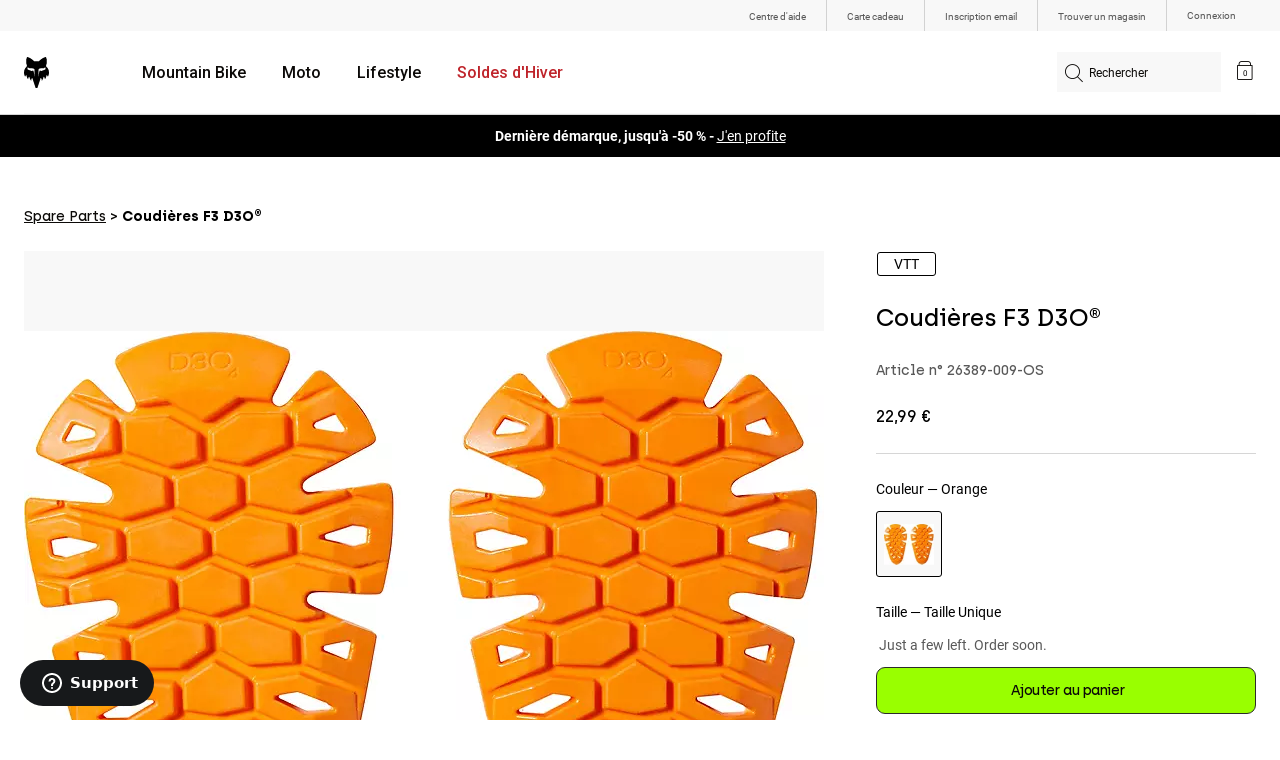

--- FILE ---
content_type: text/html;charset=UTF-8
request_url: https://foxracing.be/fr/product/coudieres-f3-d3o/26389.html
body_size: 23136
content:



<!DOCTYPE html>


<html lang="fr">
<head>















<!--[if gt IE 9]><!-->
<script>//common/scripts.isml</script>



<script defer type="text/javascript" src="/on/demandware.static/Sites-FoxEU-Site/-/fr_BE/v1769156661271/js/main.js"></script>



    
        <script defer type="text/javascript" src="/on/demandware.static/Sites-FoxEU-Site/-/fr_BE/v1769156661271/js/pageDesigner.js"
            
            >
        </script>
    

    
        <script defer type="text/javascript" src="/on/demandware.static/Sites-FoxEU-Site/-/fr_BE/v1769156661271/js/productDetail.js"
            
            >
        </script>
    




<!--<![endif]-->



<meta charset=UTF-8>
<meta http-equiv="x-ua-compatible" content="ie=edge">
<meta name="viewport" content="width=device-width, initial-scale=1, maximum-scale=5">


<title>Coudières F3 D3O®</title>

<script defer type="text/javascript" src="/on/demandware.static/Sites-FoxEU-Site/-/fr_BE/v1769156661271/js/EswHooks.js"></script>
<link rel="stylesheet" href="/on/demandware.static/Sites-FoxEU-Site/-/fr_BE/v1769156661271/css/EswCss.css" />
<meta name="description" content="Acheter Coudi&egrave;res F3 D3O&reg; exclusivement chez Fox Racing&reg; Belgique ✓ Livraison gratuite &agrave; partir de 49&pound; dachat ✓ Paiement s&eacute;curis&eacute; ✓ Retours faciles ✓ Exp&eacute;dition en 2-3 jours"/>
<meta name="keywords" content="Fox Racing"/>








<meta property="og:title" content="Coudi&egrave;res F3 D3O&reg;" />


<meta property="og:description" content="Acheter Coudi&egrave;res F3 D3O&reg; exclusivement chez Fox Racing&reg; Belgique ✓ Livraison gratuite &agrave; partir de 49&pound; dachat ✓ Paiement s&eacute;curis&eacute; ✓ Retours faciles ✓ Exp&eacute;dition en 2-3 jours" />

<link rel="icon" type="image/png" href="/on/demandware.static/Sites-FoxEU-Site/-/default/dwedd5bd08/images/favicons/favicon-128.png" sizes="128x128" />
<link rel="icon" type="image/png" href="/on/demandware.static/Sites-FoxEU-Site/-/default/dw89bc1694/images/favicons/favicon-96x96.png" sizes="96x96" />
<link rel="icon" type="image/png" href="/on/demandware.static/Sites-FoxEU-Site/-/default/dw685527a5/images/favicons/favicon-48x48.png" sizes="48x48" />
<link rel="icon" type="image/png" href="/on/demandware.static/Sites-FoxEU-Site/-/default/dwb6278997/images/favicons/favicon-32x32.png" sizes="32x32" />
<link rel="icon" type="image/png" href="/on/demandware.static/Sites-FoxEU-Site/-/default/dwcffb3c19/images/favicons/favicon-16x16.png" sizes="16x16" />



<link id="globalStyles" rel="stylesheet" href="/on/demandware.static/Sites-FoxEU-Site/-/fr_BE/v1769156661271/css/global.css" />

















    <script>
        var yotpoAppKey = 'L2zR1alJKCfqxLvrLQ6KSOMVSMHa4Stlvqpytgay';
        var yotpoStaticContentURL = 'https://cdn-widgetsrepository.yotpo.com/v1/loader/';
        var yotpoURL = yotpoStaticContentURL + yotpoAppKey;
        (function e() {
            var e = document.createElement("script");
                    e.type = "text/javascript",
                    e.async = true,
                    e.src = yotpoURL;
            var t = document.getElementsByTagName("script")[0];
            t.parentNode.insertBefore(e, t)
        })();
    </script>



<script async type="text/javascript" id="sig-api" data-order-session-id="aHR0cHM6Ly9mb3hyYWNpbmcuYmUvZnI1YmU2YmQzNjQwMDkzODIwNGY5YWRkNWE1MA==" src="https://cdn-scripts.signifyd.com/api/script-tag.js"></script>
<meta property="og:type" hreflang="website" /><meta property="og:title" hreflang="Coudières F3 D3O®" /><meta property="og:locale" hreflang="fr_BE" /><meta property="twitter:card" hreflang="summary_large_image" /><meta property="og:description" hreflang="Acheter Coudières F3 D3O® exclusivement chez Fox Racing® Belgique ✓ Livraison gratuite à partir de 49£ dachat ✓ Paiement sécurisé ✓ Retours faciles ✓ Expédition en 2-3 jours" /><meta property="og:url" hreflang="https://foxracing.be/fr/product/coudieres-f3-d3o/26389.html" /><script>
    var pageAction = 'productshow';
    window.dataLayer = window.dataLayer || [];
    var orderId = -1;

    // In all cases except Order Confirmation, the data layer should be pushed, so default to that case
    var pushDataLayer = true;
    if (pageAction === 'orderconfirm') {
        // As of now, the correction is for order confirmation only
        orderId = getOrderId({"event":"pdp","ecommerce":{"detail":{"actionField":{},"products":[{"id":"26389","name":"Coudières F3 D3O®","category":"parts","categoryID":"parts","price":"22.99","ph2":"MTB","ph3":"Men's","ph5":"Parts","brand":"Fox Racing","seasonKey":"","onSale":""}]}}});
        var ordersPushedToGoogle = getOrdersPushedToGoogle();
        var orderHasBeenPushedToGoogle = orderHasBeenPushedToGoogle(orderId, ordersPushedToGoogle);
        if (orderHasBeenPushedToGoogle) {
            // If the data has already been sent, let's not push it again.
            pushDataLayer = false;
        }
    }

    if (pushDataLayer) {
        dataLayer.push({"event":"pdp","ecommerce":{"detail":{"actionField":{},"products":[{"id":"26389","name":"Coudières F3 D3O®","category":"parts","categoryID":"parts","price":"22.99","ph2":"MTB","ph3":"Men's","ph5":"Parts","brand":"Fox Racing","seasonKey":"","onSale":""}]}}});
        if (pageAction === 'orderconfirm') {
            // Add the orderId to the array of orders that is being stored in localStorage
            ordersPushedToGoogle.push(orderId);
            // The localStorage is what is used to prevent the duplicate send from mobile platforms
            window.localStorage.setItem('ordersPushedToGoogle', JSON.stringify(ordersPushedToGoogle));
        }
    }

    function getOrderId(dataLayer) {
        if ('ecommerce' in dataLayer) {
            if ('purchase' in dataLayer.ecommerce && 'actionField' in dataLayer.ecommerce.purchase &&
                'id' in dataLayer.ecommerce.purchase.actionField) {
                return dataLayer.ecommerce.purchase.actionField.id;
            }
        }

        return -1;
    }

    function getOrdersPushedToGoogle() {
        var ordersPushedToGoogleString = window.localStorage.getItem('ordersPushedToGoogle');
        if (ordersPushedToGoogleString && ordersPushedToGoogleString.length > 0) {
            return JSON.parse(ordersPushedToGoogleString);
        }

        return [];
    }

    function orderHasBeenPushedToGoogle(orderId, ordersPushedToGoogle) {
        if (orderId) {
            for (var index = 0; index < ordersPushedToGoogle.length; index++) {
                if (ordersPushedToGoogle[index] === orderId) {
                    return true;
                }
            }
        }

        return false;
    }
</script>

<script>
    window.dataLayer = window.dataLayer || [];
    dataLayer.push({"environment":"production","demandwareID":"abVniUHQsqbCFUpEsjEPx6b034","loggedInState":false,"locale":"fr_BE","currencyCode":"EUR","pageLanguage":"en_US","registered":false,"user_id":""});
</script>


<!-- Google Tag Manager -->
<script>(function(w,d,s,l,i){w[l]=w[l]||[];w[l].push({'gtm.start':
new Date().getTime(),event:'gtm.js'});var f=d.getElementsByTagName(s)[0],
j=d.createElement(s),dl=l!='dataLayer'?'&l='+l:'';j.async=true;j.src=
'https://www.googletagmanager.com/gtm.js?id='+i+dl+'';f.parentNode.insertBefore(j,f);
})(window,document,'script','dataLayer','GTM-KD9QLPH');</script>
<!-- End Google Tag Manager -->


<script defer src="/on/demandware.static/Sites-FoxEU-Site/-/fr_BE/v1769156661271/js/tagmanager.js"></script>

<script>
window.UncachedData = {
  "action": "Data-UncachedData",
  "queryString": "",
  "locale": "fr_BE",
  "__gtmEvents": [
    null
  ]
}
window.CachedData = {
  "action": "Data-CachedData",
  "queryString": "",
  "locale": "fr_BE",
  "siteIntegrations": {
    "adyenCartridgeEnabled": true,
    "GTMEnable": true,
    "googlePlacesEnabled": true,
    "SignifydEnableCartridge": true,
    "Vertex_isEnabled": false,
    "yotpoCartridgeEnabled": true,
    "melissaEnabled": false,
    "ZendeskEnabled": true,
    "googleApiKey": "AIzaSyChe0cUUHqw37O5biEEbIpKNlvy6HFUhso"
  },
  "__gtmEvents": [
    null
  ]
}
</script>

<meta name="p:domain_verify" content="7bfcc613be88ce9b95823f35b52b2db3" />



<link rel="canonical" href="https://foxracing.be/fr/product/coudieres-f3-d3o/26389.html"/>

<script type="text/javascript">//<!--
/* <![CDATA[ (head-active_data.js) */
var dw = (window.dw || {});
dw.ac = {
    _analytics: null,
    _events: [],
    _category: "",
    _searchData: "",
    _anact: "",
    _anact_nohit_tag: "",
    _analytics_enabled: "true",
    _timeZone: "Etc/GMT+0",
    _capture: function(configs) {
        if (Object.prototype.toString.call(configs) === "[object Array]") {
            configs.forEach(captureObject);
            return;
        }
        dw.ac._events.push(configs);
    },
	capture: function() { 
		dw.ac._capture(arguments);
		// send to CQ as well:
		if (window.CQuotient) {
			window.CQuotient.trackEventsFromAC(arguments);
		}
	},
    EV_PRD_SEARCHHIT: "searchhit",
    EV_PRD_DETAIL: "detail",
    EV_PRD_RECOMMENDATION: "recommendation",
    EV_PRD_SETPRODUCT: "setproduct",
    applyContext: function(context) {
        if (typeof context === "object" && context.hasOwnProperty("category")) {
        	dw.ac._category = context.category;
        }
        if (typeof context === "object" && context.hasOwnProperty("searchData")) {
        	dw.ac._searchData = context.searchData;
        }
    },
    setDWAnalytics: function(analytics) {
        dw.ac._analytics = analytics;
    },
    eventsIsEmpty: function() {
        return 0 == dw.ac._events.length;
    }
};
/* ]]> */
// -->
</script>
<script type="text/javascript">//<!--
/* <![CDATA[ (head-cquotient.js) */
var CQuotient = window.CQuotient = {};
CQuotient.clientId = 'bgml-FoxEU';
CQuotient.realm = 'BGML';
CQuotient.siteId = 'FoxEU';
CQuotient.instanceType = 'prd';
CQuotient.locale = 'fr_BE';
CQuotient.fbPixelId = '1139662696127955';
CQuotient.activities = [];
CQuotient.cqcid='';
CQuotient.cquid='';
CQuotient.cqeid='';
CQuotient.cqlid='';
CQuotient.apiHost='api.cquotient.com';
/* Turn this on to test against Staging Einstein */
/* CQuotient.useTest= true; */
CQuotient.useTest = ('true' === 'false');
CQuotient.initFromCookies = function () {
	var ca = document.cookie.split(';');
	for(var i=0;i < ca.length;i++) {
	  var c = ca[i];
	  while (c.charAt(0)==' ') c = c.substring(1,c.length);
	  if (c.indexOf('cqcid=') == 0) {
		CQuotient.cqcid=c.substring('cqcid='.length,c.length);
	  } else if (c.indexOf('cquid=') == 0) {
		  var value = c.substring('cquid='.length,c.length);
		  if (value) {
		  	var split_value = value.split("|", 3);
		  	if (split_value.length > 0) {
			  CQuotient.cquid=split_value[0];
		  	}
		  	if (split_value.length > 1) {
			  CQuotient.cqeid=split_value[1];
		  	}
		  	if (split_value.length > 2) {
			  CQuotient.cqlid=split_value[2];
		  	}
		  }
	  }
	}
}
CQuotient.getCQCookieId = function () {
	if(window.CQuotient.cqcid == '')
		window.CQuotient.initFromCookies();
	return window.CQuotient.cqcid;
};
CQuotient.getCQUserId = function () {
	if(window.CQuotient.cquid == '')
		window.CQuotient.initFromCookies();
	return window.CQuotient.cquid;
};
CQuotient.getCQHashedEmail = function () {
	if(window.CQuotient.cqeid == '')
		window.CQuotient.initFromCookies();
	return window.CQuotient.cqeid;
};
CQuotient.getCQHashedLogin = function () {
	if(window.CQuotient.cqlid == '')
		window.CQuotient.initFromCookies();
	return window.CQuotient.cqlid;
};
CQuotient.trackEventsFromAC = function (/* Object or Array */ events) {
try {
	if (Object.prototype.toString.call(events) === "[object Array]") {
		events.forEach(_trackASingleCQEvent);
	} else {
		CQuotient._trackASingleCQEvent(events);
	}
} catch(err) {}
};
CQuotient._trackASingleCQEvent = function ( /* Object */ event) {
	if (event && event.id) {
		if (event.type === dw.ac.EV_PRD_DETAIL) {
			CQuotient.trackViewProduct( {id:'', alt_id: event.id, type: 'raw_sku'} );
		} // not handling the other dw.ac.* events currently
	}
};
CQuotient.trackViewProduct = function(/* Object */ cqParamData){
	var cq_params = {};
	cq_params.cookieId = CQuotient.getCQCookieId();
	cq_params.userId = CQuotient.getCQUserId();
	cq_params.emailId = CQuotient.getCQHashedEmail();
	cq_params.loginId = CQuotient.getCQHashedLogin();
	cq_params.product = cqParamData.product;
	cq_params.realm = cqParamData.realm;
	cq_params.siteId = cqParamData.siteId;
	cq_params.instanceType = cqParamData.instanceType;
	cq_params.locale = CQuotient.locale;
	
	if(CQuotient.sendActivity) {
		CQuotient.sendActivity(CQuotient.clientId, 'viewProduct', cq_params);
	} else {
		CQuotient.activities.push({activityType: 'viewProduct', parameters: cq_params});
	}
};
/* ]]> */
// -->
</script>



</head>
<body>


<!-- Google Tag Manager (noscript) -->
<noscript><iframe src="https://www.googletagmanager.com/ns.html?id=GTM-KD9QLPH"
height="0" width="0" style="display:none;visibility:hidden"></iframe></noscript>
<!-- End Google Tag Manager (noscript) -->
<div class="page" data-action="Product-Show" data-querystring="pid=26389" >














<script async data-environment="production" src="https://js.klarna.com/web-sdk/v1/klarna.js" data-client-id="8b610ed1-c164-5103-afa6-76507f285a32"></script>






    <header class="logo-left fixed-header-enhanced " id="top-header">
    <a href="#maincontent" class="skip" aria-label="Passer au contenu principal">Passer au contenu principal</a>
<a href="#footercontent" class="skip" aria-label="Passer au contenu du pied de page ">Passer au contenu du pied de page </a>

    <div class="header-utility hidden-md-down">
        <div class="container">
            <div class="row no-gutters">
                <div class="col">
                    <div class="pull-right">
                        



    
    <div class="content-asset" data-asset-id="header-utility-links"><!-- dwMarker="content" dwContentID="303becd7f0ed2c826f11e69767" dwContentBMID="header-utility-links" -->
        <div class="header-utility-links">
    <div class="utility-link">
        <a href="https://foxracing.be/fr/help" role="menuitem">Centre d'aide</a>
    </div>
    <div class="utility-link">
        <a href="https://foxracing.be/fr/carte-cadeau" role="menuitem">Carte cadeau</a>
    </div>
    <div class="utility-link">
        <a href="https://foxracing.be/fr/join.html" role="menuitem">Inscription email</a>
    </div>
    <div class="utility-link">
        <a href="https://foxracing.be/fr/stores" role="menuitem">Trouver un magasin</a>
    </div>
</div>
    </div> <!-- End content-asset -->




                    </div>
                </div>

                <div class="header-account-container">
                    


    <div class="account-link user">
        <a class="sr-only" href="https://foxracing.be/fr/login" tabindex="0">
            Connexion
        </a>
        <a class="js-login header-account-link" href="https://foxracing.be/fr/login" data-url="https://foxracing.be/on/demandware.store/Sites-FoxEU-Site/fr_BE/Login-ShowModal?modal=login" aria-label="Connexion">
            
                Connexion
            
        </a>
    </div>

                    
                    
                    
                </div>
            </div>
        </div>
    </div>
    
    

    <nav class="header-nav nav-left  transparent-nav-light" id="header-nav" aria-label="Fox Racing Main Navigation">
        <div class="header container">
            <div class="row header-nav-row no-gutters">

                <div class="col header-column-2">
                    <div class="brand">
                        <a class="logo-home d-block" href="https://foxracing.be/fr" title="Fox Racing Accueil"></a>
                    </div>
                </div>

                <div class="col header-column-1">
                    <div class="main-menu navbar-toggleable-md menu-toggleable-left multilevel-dropdown" id="sg-navbar-collapse">
                        <nav class="navbar navbar-expand-lg bg-inverse col-12" aria-label="Fox Racing">
    <div class="close-menu d-lg-none">
        <button class="back" role="button" aria-label="Retour au menu pr&eacute;c&eacute;dent">
            <span class="icon icon-arrow-left-thin"></span>
            Back to <span class="back-parent-name"></span>
        </button>
    </div>
    <div class="menu-group">
        <ul class="nav navbar-nav">
            
                
                        
                        
                            
                            
                            <li class="nav-item custom-dropdown megamenu ">
                                
                                <a href="https://foxracing.be/fr/vtt/" id="nav-mtb-menu" class="nav-link dropdown-toggle" data-toggle="dropdown" data-parentname="Tout" aria-haspopup="true" aria-expanded="false" tabindex="0">Mountain Bike</a>
                                
                                
                                    















<ul class="dropdown-menu mega-standard second-level-menu-group" aria-label="mtb-menu">
    
        
            <div class="container">
                <ul class="menu-subcategories">

                    
                    
                        <li class="dropdown-item featured-item custom-dropdown col-lg">
                            <a href="https://foxracing.be/fr/vtt/" id="mtb-new-and-featured" class="dropdown-link dropdown-toggle nav-link" data-toggle="dropdown" data-parentname="Mountain Bike" aria-haspopup="true" aria-expanded="false" tabindex="0">Nouveaut&eacute;s et tendances</a>
                            <ul class="dropdown-menu" aria-label="mtb-new-and-featured">
                                
                                    
                                        <li class="dropdown-item">
                                            <a href="https://foxracing.be/fr/vtt/nouveautes/" id="mtb-new-arrivals" class="dropdown-link" tabindex="-1">Nouveaut&eacute;s</a>
                                        </li>
                                    
                                
                                    
                                        <li class="dropdown-item">
                                            <a href="https://foxracing.be/fr/vtt/best-sellers/" id="mtb-best-sellers" class="dropdown-link" tabindex="-1">Best sellers</a>
                                        </li>
                                    
                                
                                    
                                        <li class="dropdown-item">
                                            <a href="https://foxracing.be/fr/mtb-fa25-defend-lunar-special-edition.html" id="mtb-new-and-featured-11" class="dropdown-link" tabindex="-1">Lunar</a>
                                        </li>
                                    
                                
                                    
                                        <li class="dropdown-item">
                                            <a href="https://foxracing.be/fr/vtt-vetements-hiver/" id="mtb-new-and-featured-7" class="dropdown-link" tabindex="-1">Indispensables pour l'hiver</a>
                                        </li>
                                    
                                
                                    
                                        <li class="dropdown-item">
                                            <a href="https://foxracing.be/fr/vtt/kits-complets-vtt/" id="mtb-gear-kits-menu" class="dropdown-link" tabindex="-1">Tenues</a>
                                        </li>
                                    
                                
                                    
                                        <li class="dropdown-item">
                                            <a href="https://foxracing.be/fr/vtt/femme/" id="mtb-womens-menu" class="dropdown-link" tabindex="-1">Femme</a>
                                        </li>
                                    
                                
                                    
                                        <li class="dropdown-item">
                                            <a href="https://foxracing.be/fr/vtt/enfant/" id="mtb-youth-menu" class="dropdown-link" tabindex="-1">Enfant</a>
                                        </li>
                                    
                                
                            </ul>
                        </li>
                    

                    
                        
                        
                            
                            <li class="dropdown-item custom-dropdown col-lg">
                                <a href="https://foxracing.be/fr/vtt/" id="mtb-gear" class="dropdown-link dropdown-toggle nav-link" data-toggle="dropdown" data-parentname="&Eacute;quipement" aria-haspopup="true" aria-expanded="false" tabindex="0">&Eacute;quipement</a>
                                


<ul class="dropdown-menu" aria-label="mtb-gear">
    
        
            <li class="dropdown-item">
                <a href="https://foxracing.be/fr/vtt/casques-vtt/" id="mtb-helmets-menu" class="dropdown-link" tabindex="-1">Casques</a>
            </li>
        
    
        
            <li class="dropdown-item">
                <a href="https://foxracing.be/fr/vtt/chaussures-vtt/" id="mtb-shoes-menu" class="dropdown-link" tabindex="-1">Chaussures</a>
            </li>
        
    
        
            <li class="dropdown-item">
                <a href="https://foxracing.be/fr/vtt/vetements-vtt/maillots-vtt/" id="mtb-jerseys-menu" class="dropdown-link" tabindex="-1">Maillots</a>
            </li>
        
    
        
            <li class="dropdown-item">
                <a href="https://foxracing.be/fr/vtt/vetements-vtt/vestes-vtt/" id="mtb-jackets-menu" class="dropdown-link" tabindex="-1">Vestes</a>
            </li>
        
    
        
            <li class="dropdown-item">
                <a href="https://foxracing.be/fr/vtt/vetements-vtt/pantalons-vtt/" id="mtb-trousers-menu" class="dropdown-link" tabindex="-1">Pantalons</a>
            </li>
        
    
        
            <li class="dropdown-item">
                <a href="https://foxracing.be/fr/vtt/vetements-vtt/shorts-vtt/" id="mtb-shorts-menu" class="dropdown-link" tabindex="-1">Shorts</a>
            </li>
        
    
        
            <li class="dropdown-item">
                <a href="https://foxracing.be/fr/vtt/vetements-vtt/sous-vetements-vtt/" id="mtb-base-layers-menu" class="dropdown-link" tabindex="-1">Sous v&ecirc;tements</a>
            </li>
        
    
        
            <li class="dropdown-item">
                <a href="https://foxracing.be/fr/vtt/vetements-vtt/gants-vtt/" id="mtb-gloves-menu" class="dropdown-link" tabindex="-1">Gants</a>
            </li>
        
    
        
            <li class="dropdown-item">
                <a href="https://foxracing.be/fr/vtt/vetements-vtt/chaussettes-vtt/" id="mtb-socks-menu" class="dropdown-link" tabindex="-1">Chaussettes</a>
            </li>
        
    
        
            <li class="dropdown-item">
                <a href="https://foxracing.be/fr/vtt/protections-vtt/" id="mtb-protections-menu" class="dropdown-link" tabindex="-1">Protections</a>
            </li>
        
    
        
            <li class="dropdown-item">
                <a href="https://foxracing.be/fr/vtt/masques-vtt/" id="mtb-goggles-menu" class="dropdown-link" tabindex="-1">Masques</a>
            </li>
        
    
        
            <li class="dropdown-item">
                <a href="https://foxracing.be/fr/vtt/accessoires-vtt/sacs-vtt/" id="mtb-bags-menu" class="dropdown-link" tabindex="-1">Sacs</a>
            </li>
        
    
        
            <li class="dropdown-item">
                <a href="https://foxracing.be/fr/vtt/accessoires-vtt/" id="mtb-accessories-menu" class="dropdown-link" tabindex="-1">Accessoires</a>
            </li>
        
    
        
            <li class="dropdown-item">
                <a href="https://foxracing.be/fr/spare-parts/" id="mtb-spare-parts-menu" class="dropdown-link" tabindex="-1">Pi&egrave;ces de rechange</a>
            </li>
        
    
    
</ul>

                            </li>
                        
                    
                        
                        
                            
                            <li class="dropdown-item custom-dropdown col-lg">
                                <a href="javascript:void(0);" id="mtb-collections-menu" class="dropdown-link dropdown-toggle nav-link" data-toggle="dropdown" data-parentname="Collections" aria-haspopup="true" aria-expanded="false" tabindex="0">Collections</a>
                                


<ul class="dropdown-menu" aria-label="mtb-collections-menu">
    
        
            <li class="dropdown-item">
                <a href="https://foxracing.be/fr/vtt/vetements-vtt/ranger/" id="mtb-collections-ranger-menu" class="dropdown-link" tabindex="-1">Ranger</a>
            </li>
        
    
        
            <li class="dropdown-item">
                <a href="https://foxracing.be/fr/vtt/vetements-vtt/fox-defend/" id="mtb-collections-defend-menu" class="dropdown-link" tabindex="-1">Fox Defend</a>
            </li>
        
    
        
            <li class="dropdown-item">
                <a href="https://foxracing.be/fr/vtt/vetements-vtt/flexair/" id="mtb-collections-flexair-menu" class="dropdown-link" tabindex="-1">Flexair</a>
            </li>
        
    
        
            <li class="dropdown-item">
                <a href="https://foxracing.be/fr/vtt/vetements-vtt/water/" id="mtb-collections-water-menu" class="dropdown-link" tabindex="-1">Water</a>
            </li>
        
    
        
            <li class="dropdown-item">
                <a href="https://foxracing.be/fr/vtt/vetements-vtt/wind/" id="mtb-collections-wind-menu" class="dropdown-link" tabindex="-1">Wind</a>
            </li>
        
    
        
            <li class="dropdown-item">
                <a href="https://foxracing.be/fr/vtt/vetements-vtt/fire/" id="mtb-collections-fire-menu" class="dropdown-link" tabindex="-1">Fire</a>
            </li>
        
    
    
</ul>

                            </li>
                        
                    
                        
                        
                            
                            <li class="dropdown-item custom-dropdown col-lg">
                                <a href="javascript:void(0);" id="mtb-intended-use" class="dropdown-link dropdown-toggle nav-link" data-toggle="dropdown" data-parentname="Utilisation" aria-haspopup="true" aria-expanded="false" tabindex="0">Utilisation</a>
                                


<ul class="dropdown-menu" aria-label="mtb-intended-use">
    
        
            <li class="dropdown-item">
                <a href="https://foxracing.be/fr/vtt/downhill/" id="mtb-style-downhill-menu" class="dropdown-link" tabindex="-1">Downhill</a>
            </li>
        
    
        
            <li class="dropdown-item">
                <a href="https://foxracing.be/fr/vtt/enduro/" id="mtb-style-trailenduro-menu" class="dropdown-link" tabindex="-1">Enduro</a>
            </li>
        
    
        
            <li class="dropdown-item">
                <a href="https://foxracing.be/fr/vtt/trail/" id="mtb-style-trail-menu" class="dropdown-link" tabindex="-1">Trail</a>
            </li>
        
    
        
            <li class="dropdown-item">
                <a href="https://foxracing.be/fr/vtt/cross-country/" id="mtb-style-cross-country-menu" class="dropdown-link" tabindex="-1">XC &amp; Gravel</a>
            </li>
        
    
        
            <li class="dropdown-item">
                <a href="https://foxracing.be/fr/vtt/vetements-vtt/water/" id="mtb-intended-use-rain" class="dropdown-link" tabindex="-1">Pluie</a>
            </li>
        
    
        
            <li class="dropdown-item">
                <a href="https://foxracing.be/fr/vtt/vetements-vtt/wind/" id="mtb-intended-use-wind" class="dropdown-link" tabindex="-1">Vent</a>
            </li>
        
    
        
            <li class="dropdown-item">
                <a href="https://foxracing.be/fr/vtt/vetements-vtt/fire/" id="mtb-intended-use-winter" class="dropdown-link" tabindex="-1">Hiver</a>
            </li>
        
    
    
</ul>

                            </li>
                        
                    
                        
                        
                            
                            <li class="dropdown-item custom-dropdown col-lg">
                                <a href="javascript:void(0);" id="mtb-guides" class="dropdown-link dropdown-toggle nav-link" data-toggle="dropdown" data-parentname="Guides" aria-haspopup="true" aria-expanded="false" tabindex="0">Guides</a>
                                


<ul class="dropdown-menu" aria-label="mtb-guides">
    
        
            <li class="dropdown-item">
                <a href="https://foxracing.be/fr/mtb-helmet-guide.html" id="mtb-guides-helmets" class="dropdown-link" tabindex="-1">Casques</a>
            </li>
        
    
        
            <li class="dropdown-item">
                <a href="https://foxracing.be/fr/mountain-bike-shoes-guide.html" id="mtb-guides-shoes" class="dropdown-link" tabindex="-1">Chaussures</a>
            </li>
        
    
        
            <li class="dropdown-item">
                <a href="https://foxracing.be/fr/mtb-glove-guide.html" id="mtb-guides-gloves" class="dropdown-link" tabindex="-1">Gants</a>
            </li>
        
    
        
            <li class="dropdown-item">
                <a href="https://foxracing.be/fr/mtb-goggle-guide.html" id="mtb-guides-goggles" class="dropdown-link" tabindex="-1">Masques</a>
            </li>
        
    
        
            <li class="dropdown-item">
                <a href="https://foxracing.be/fr/mtb-gear-guides.html" id="mtb-guides-view-all" class="dropdown-link" tabindex="-1">Tous les Guides</a>
            </li>
        
    
    
</ul>

                            </li>
                        
                    

                    
                </ul>
            </div>

            
            
                <div class="featured-link-container">
                    <div class="container">
                        <button class="featured-link">
                            <a class="h6" href="https://foxracing.be/fr/vtt/">Explorer VTT</a>
                        </button>
                    </div>
                </div>
            

            
                <div class="product-help-container">
                    <div class="container">
                        <div class="product-help-header h6">Product Help</div>
                        
                            <button class="product-help-link">
                                <a href="https://foxracing.be/fr/mtb-gear-guides.html">Guide &eacute;quipements VTT</a>
                            </button>
                        
                            <button class="product-help-link">
                                <a href="https://foxracing.be/fr/helmet-care-guide.html">Guide d'entretien d'un casque</a>
                            </button>
                        
                    </div>
                </div>
            

        
    
</ul>

                                
                            </li>
                        
                
                        
                        
                            
                            
                            <li class="nav-item custom-dropdown megamenu ">
                                
                                <a href="/fr/moto/" id="nav-moto" class="nav-link dropdown-toggle" data-toggle="dropdown" data-parentname="Tout" aria-haspopup="true" aria-expanded="false" tabindex="0">Moto</a>
                                
                                
                                    















<ul class="dropdown-menu mega-standard second-level-menu-group" aria-label="moto">
    
        
            <div class="container">
                <ul class="menu-subcategories">

                    
                    
                        <li class="dropdown-item featured-item custom-dropdown col-lg">
                            <a href="https://foxracing.be/fr/moto/" id="moto-new-and-featured" class="dropdown-link dropdown-toggle nav-link" data-toggle="dropdown" data-parentname="Moto" aria-haspopup="true" aria-expanded="false" tabindex="0">Nouveaut&eacute;s et tendances</a>
                            <ul class="dropdown-menu" aria-label="moto-new-and-featured">
                                
                                    
                                        <li class="dropdown-item">
                                            <a href="https://foxracing.be/fr/moto/nouveautes/" id="moto-new-arrivals" class="dropdown-link" tabindex="-1">Nouveaut&eacute;s</a>
                                        </li>
                                    
                                
                                    
                                        <li class="dropdown-item">
                                            <a href="https://foxracing.be/fr/moto/best-sellers/" id="moto-best-sellers" class="dropdown-link" tabindex="-1">Best sellers</a>
                                        </li>
                                    
                                
                                    
                                        <li class="dropdown-item">
                                            <a href="https://foxracing.be/fr/mx26-vision-le.html" id="moto-new-and-featured-5" class="dropdown-link" tabindex="-1">Vision &Eacute;dition limit&eacute;e</a>
                                        </li>
                                    
                                
                                    
                                        <li class="dropdown-item">
                                            <a href="https://foxracing.be/fr/dngr.html" id="moto-new-and-featured-7" class="dropdown-link" tabindex="-1">DNGR</a>
                                        </li>
                                    
                                
                                    
                                        <li class="dropdown-item">
                                            <a href="https://foxracing.be/fr/mx26-flexair-image-phantom-limited-edition.html" id="moto-new-and-featured-2" class="dropdown-link" tabindex="-1">Image Phantom</a>
                                        </li>
                                    
                                
                                    
                                        <li class="dropdown-item">
                                            <a href="https://foxracing.be/fr/moto/kits-complets-moto/" id="moto-featured-mx26" class="dropdown-link" tabindex="-1">Collection MX26</a>
                                        </li>
                                    
                                
                                    
                                        <li class="dropdown-item">
                                            <a href="https://foxracing.be/fr/moto/femme/" id="moto-womens-menu" class="dropdown-link" tabindex="-1">Femme</a>
                                        </li>
                                    
                                
                                    
                                        <li class="dropdown-item">
                                            <a href="https://foxracing.be/fr/moto/enfant/" id="moto-youth-menu" class="dropdown-link" tabindex="-1">Enfant</a>
                                        </li>
                                    
                                
                                    
                                        <li class="dropdown-item">
                                            <a href="https://foxracing.be/fr/moto-gear-guides.html" id="moto-guides" class="dropdown-link" tabindex="-1">Guides</a>
                                        </li>
                                    
                                
                            </ul>
                        </li>
                    

                    
                        
                        
                            
                            <li class="dropdown-item custom-dropdown col-lg">
                                <a href="javascript:void(0);" id="moto-gear" class="dropdown-link dropdown-toggle nav-link" data-toggle="dropdown" data-parentname="Protection" aria-haspopup="true" aria-expanded="false" tabindex="0">Protection</a>
                                


<ul class="dropdown-menu" aria-label="moto-gear">
    
        
            <li class="dropdown-item">
                <a href="https://foxracing.be/fr/moto/casques-moto/" id="moto-helmets-menu" class="dropdown-link" tabindex="-1">Casques</a>
            </li>
        
    
        
            <li class="dropdown-item">
                <a href="https://foxracing.be/fr/moto/bottes-moto/" id="moto-boots-menu" class="dropdown-link" tabindex="-1">Bottes</a>
            </li>
        
    
        
            <li class="dropdown-item">
                <a href="https://foxracing.be/fr/moto/masques-moto/" id="moto-goggles-menu" class="dropdown-link" tabindex="-1">Masques</a>
            </li>
        
    
        
            <li class="dropdown-item">
                <a href="https://foxracing.be/fr/moto/protections-moto/gilet-protection-moto/" id="moto-protections-chest-menu" class="dropdown-link" tabindex="-1">Gilet protection</a>
            </li>
        
    
        
            <li class="dropdown-item">
                <a href="https://foxracing.be/fr/moto/protections-moto/coudieres-moto/" id="moto-protections-elbow-menu" class="dropdown-link" tabindex="-1">Coudi&egrave;res</a>
            </li>
        
    
        
            <li class="dropdown-item">
                <a href="https://foxracing.be/fr/moto/protections-moto/genouilleres-moto/" id="moto-protections-knee-menu" class="dropdown-link" tabindex="-1">Genouill&egrave;res</a>
            </li>
        
    
        
            <li class="dropdown-item">
                <a href="https://foxracing.be/fr/moto/protections-moto/" id="moto-protections-menu" class="dropdown-link" tabindex="-1">Toutes les protections</a>
            </li>
        
    
        
            <li class="dropdown-item">
                <a href="https://foxracing.be/fr/spare-parts/" id="moto-spare-parts-menu" class="dropdown-link" tabindex="-1">Pi&egrave;ces de rechange</a>
            </li>
        
    
    
</ul>

                            </li>
                        
                    
                        
                        
                            
                            <li class="dropdown-item custom-dropdown col-lg">
                                <a href="javascript:void(0);" id="moto-clothing-menu" class="dropdown-link dropdown-toggle nav-link" data-toggle="dropdown" data-parentname="V&ecirc;tements" aria-haspopup="true" aria-expanded="false" tabindex="0">V&ecirc;tements</a>
                                


<ul class="dropdown-menu" aria-label="moto-clothing-menu">
    
        
            <li class="dropdown-item">
                <a href="https://foxracing.be/fr/moto/kits-complets-moto/" id="moto-gear-kits-menu" class="dropdown-link" tabindex="-1">Tenue Compl&egrave;te</a>
            </li>
        
    
        
            <li class="dropdown-item">
                <a href="https://foxracing.be/fr/moto/vetements-moto/maillots-moto/" id="moto-jerseys-menu" class="dropdown-link" tabindex="-1">Maillots</a>
            </li>
        
    
        
            <li class="dropdown-item">
                <a href="https://foxracing.be/fr/moto/vetements-moto/pantalons-moto/" id="moto-trousers-menu" class="dropdown-link" tabindex="-1">Pantalons</a>
            </li>
        
    
        
            <li class="dropdown-item">
                <a href="https://foxracing.be/fr/moto/vetements-moto/vestes-moto/" id="moto-jackets-menu" class="dropdown-link" tabindex="-1">Vestes</a>
            </li>
        
    
        
            <li class="dropdown-item">
                <a href="https://foxracing.be/fr/moto/vetements-moto/gants-moto/" id="moto-gloves-menu" class="dropdown-link" tabindex="-1">Gants</a>
            </li>
        
    
        
            <li class="dropdown-item">
                <a href="https://foxracing.be/fr/moto/vetements-moto/sous-vetements-moto/" id="moto-base-layers-menu" class="dropdown-link" tabindex="-1">Sous v&ecirc;tements</a>
            </li>
        
    
        
            <li class="dropdown-item">
                <a href="https://foxracing.be/fr/moto/vetements-moto/chaussettes-moto/" id="moto-socks-menu" class="dropdown-link" tabindex="-1">Chaussettes</a>
            </li>
        
    
    
</ul>

                            </li>
                        
                    
                        
                        
                            
                            <li class="dropdown-item custom-dropdown col-lg">
                                <a href="javascript:void(0);" id="moto-collections" class="dropdown-link dropdown-toggle nav-link" data-toggle="dropdown" data-parentname="Collections" aria-haspopup="true" aria-expanded="false" tabindex="0">Collections</a>
                                


<ul class="dropdown-menu" aria-label="moto-collections">
    
        
            <li class="dropdown-item">
                <a href="/fr/moto/collections/180/" id="collections-180" class="dropdown-link" tabindex="-1">180</a>
            </li>
        
    
        
            <li class="dropdown-item">
                <a href="/fr/moto/collections/360/" id="collections-360" class="dropdown-link" tabindex="-1">360</a>
            </li>
        
    
        
            <li class="dropdown-item">
                <a href="https://foxracing.be/fr/adventure/" id="moto-collections-adv-menu" class="dropdown-link" tabindex="-1">Trail Adventure</a>
            </li>
        
    
        
            <li class="dropdown-item">
                <a href="/fr/moto/collections/off-road/" id="collections-offroad" class="dropdown-link" tabindex="-1">Off Road</a>
            </li>
        
    
        
            <li class="dropdown-item">
                <a href="/fr/moto/collections/flexair/" id="collections-moto-flexair" class="dropdown-link" tabindex="-1">Flexair</a>
            </li>
        
    
        
            <li class="dropdown-item">
                <a href="/fr/moto/collections/honda/" id="collections-honda" class="dropdown-link" tabindex="-1">Honda</a>
            </li>
        
    
        
            <li class="dropdown-item">
                <a href="/fr/moto/collections/kawasaki/" id="collections-kawasaki" class="dropdown-link" tabindex="-1">Kawasaki</a>
            </li>
        
    
    
</ul>

                            </li>
                        
                    
                        
                        
                            
                            <li class="dropdown-item custom-dropdown col-lg">
                                <a href="https://foxracing.be/fr/moto/accessoires-moto/" id="moto-accessories-menu" class="dropdown-link dropdown-toggle nav-link" data-toggle="dropdown" data-parentname="Sacs et accessoires" aria-haspopup="true" aria-expanded="false" tabindex="0">Sacs et accessoires</a>
                                


<ul class="dropdown-menu" aria-label="moto-accessories-menu">
    
        
            <li class="dropdown-item">
                <a href="https://foxracing.be/fr/moto/accessoires-moto/" id="moto-accessories-all" class="dropdown-link" tabindex="-1">Tous les accessoires</a>
            </li>
        
    
        
            <li class="dropdown-item">
                <a href="https://foxracing.be/fr/moto/accessoires-moto/sacs-moto/" id="moto-bags-menu" class="dropdown-link" tabindex="-1">Sacs</a>
            </li>
        
    
        
            <li class="dropdown-item">
                <a href="https://foxracing.be/fr/moto/accessoires-moto/sacs-moto/sacs-hydratation-moto/" id="moto-hydration-packs-menu" class="dropdown-link" tabindex="-1">Sacs Hydratation</a>
            </li>
        
    
        
            <li class="dropdown-item">
                <a href="https://foxracing.be/fr/moto/accessoires-moto/stickers-moto/" id="moto-stickers-menu" class="dropdown-link" tabindex="-1">Stickers</a>
            </li>
        
    
    
</ul>

                            </li>
                        
                    

                    
                </ul>
            </div>

            
            
                <div class="featured-link-container">
                    <div class="container">
                        <button class="featured-link">
                            <a class="h6" href="https://foxracing.be/fr/moto/">Explorer Moto</a>
                        </button>
                    </div>
                </div>
            

            
                <div class="product-help-container">
                    <div class="container">
                        <div class="product-help-header h6">Product Help</div>
                        
                            <button class="product-help-link">
                                <a href="https://foxracing.be/fr/moto-gear-guides.html">Guide &eacute;quipements MOTO</a>
                            </button>
                        
                            <button class="product-help-link">
                                <a href="https://foxracing.be/fr/helmet-care-guide.html">Guide d'entretien d'un casque</a>
                            </button>
                        
                            <button class="product-help-link">
                                <a href="https://foxracing.be/fr/boot-care-guide.html">Guide d'entretien des bottes</a>
                            </button>
                        
                    </div>
                </div>
            

        
    
</ul>

                                
                            </li>
                        
                
                        
                        
                            
                            
                            <li class="nav-item custom-dropdown megamenu ">
                                
                                <a href="https://foxracing.be/fr/lifestyle.html" id="nav-lifestyle" class="nav-link dropdown-toggle" data-toggle="dropdown" data-parentname="Tout" aria-haspopup="true" aria-expanded="false" tabindex="0">Lifestyle</a>
                                
                                
                                    















<ul class="dropdown-menu mega-standard second-level-menu-group" aria-label="lifestyle">
    
        
            <div class="container">
                <ul class="menu-subcategories">

                    
                    
                        <li class="dropdown-item featured-item custom-dropdown col-lg">
                            <a href="https://foxracing.be/fr/collections/elevated-future/" id="lifestyle-new-and-featured" class="dropdown-link dropdown-toggle nav-link" data-toggle="dropdown" data-parentname="Lifestyle" aria-haspopup="true" aria-expanded="false" tabindex="0">Nouveaut&eacute;s et tendances</a>
                            <ul class="dropdown-menu" aria-label="lifestyle-new-and-featured">
                                
                                    
                                        <li class="dropdown-item">
                                            <a href="https://foxracing.be/fr/lifestyle/nouveautes/" id="lifestyle-new-arrivals" class="dropdown-link" tabindex="-1">Nouveaut&eacute;s</a>
                                        </li>
                                    
                                
                                    
                                        <li class="dropdown-item">
                                            <a href="https://foxracing.be/fr/lifestyle/best-sellers/" id="lifestyle-best-sellers" class="dropdown-link" tabindex="-1">Best sellers</a>
                                        </li>
                                    
                                
                                    
                                        <li class="dropdown-item">
                                            <a href="https://foxracing.be/fr/fanwear.html" id="lfs-new-and-featured-hello" class="dropdown-link" tabindex="-1">Fanwear</a>
                                        </li>
                                    
                                
                                    
                                        <li class="dropdown-item">
                                            <a href="https://foxracing.be/fr/kit-connect.html" id="lifestyle-new-featured-race" class="dropdown-link" tabindex="-1">Style inspir&eacute; de la course</a>
                                        </li>
                                    
                                
                                    
                                        <li class="dropdown-item">
                                            <a href="https://foxracing.be/fr/lifestyle/key-looks/" id="lifestyle-new-featured-1" class="dropdown-link" tabindex="-1">Keylooks</a>
                                        </li>
                                    
                                
                                    
                                        <li class="dropdown-item">
                                            <a href="https://foxracing.be/fr/training/" id="lifestyle-featured-training" class="dropdown-link" tabindex="-1">Collection Training</a>
                                        </li>
                                    
                                
                            </ul>
                        </li>
                    

                    
                        
                        
                            
                            <li class="dropdown-item custom-dropdown col-lg">
                                <a href="/fr/lifestyle/homme/" id="lifestyle-mens" class="dropdown-link dropdown-toggle nav-link" data-toggle="dropdown" data-parentname="Homme" aria-haspopup="true" aria-expanded="false" tabindex="0">Homme</a>
                                


<ul class="dropdown-menu" aria-label="lifestyle-mens">
    
        
            <li class="dropdown-item">
                <a href="/fr/lifestyle/homme/t-shirts-et-tops/" id="lifestyle-mens-tees" class="dropdown-link" tabindex="-1">T-shirts et Tops</a>
            </li>
        
    
        
            <li class="dropdown-item">
                <a href="/fr/lifestyle/homme/sweats-et-pulls/" id="lifestyle-mens-hoodies" class="dropdown-link" tabindex="-1">Sweats et Pulls</a>
            </li>
        
    
        
            <li class="dropdown-item">
                <a href="/fr/lifestyle/homme/vestes/" id="lifestyle-men-jackets" class="dropdown-link" tabindex="-1">Vestes</a>
            </li>
        
    
        
            <li class="dropdown-item">
                <a href="/fr/lifestyle/homme/pantalons/" id="lifestyle-mens-pants" class="dropdown-link" tabindex="-1">Pantalons</a>
            </li>
        
    
        
            <li class="dropdown-item">
                <a href="/fr/lifestyle/homme/bermudas-et-shorts/" id="lifestyle-mens-shorts" class="dropdown-link" tabindex="-1">Bermudas et Shorts</a>
            </li>
        
    
        
            <li class="dropdown-item">
                <a href="/fr/lifestyle/homme/chemises/" id="lifestyle-mens-shirts" class="dropdown-link" tabindex="-1">Chemises</a>
            </li>
        
    
        
            <li class="dropdown-item">
                <a href="/fr/lifestyle/homme/short-de-bain/" id="lifestyle-mens-boardshorts" class="dropdown-link" tabindex="-1">Short de bain</a>
            </li>
        
    
        
            <li class="dropdown-item">
                <a href="https://foxracing.be/fr/training/vetements-fitness/vetements-fitness-homme/" id="lifestyle-men-training" class="dropdown-link" tabindex="-1">Collection Training</a>
            </li>
        
    
        
            <li class="dropdown-item">
                <a href="https://foxracing.be/fr/lifestyle/homme/" id="lifestyle-mens-all" class="dropdown-link" tabindex="-1">Tous les v&ecirc;tements casual</a>
            </li>
        
    
    
</ul>

                            </li>
                        
                    
                        
                        
                            
                            <li class="dropdown-item custom-dropdown col-lg">
                                <a href="/fr/lifestyle/femme/" id="lifestyle-womens" class="dropdown-link dropdown-toggle nav-link" data-toggle="dropdown" data-parentname="Femme" aria-haspopup="true" aria-expanded="false" tabindex="0">Femme</a>
                                


<ul class="dropdown-menu" aria-label="lifestyle-womens">
    
        
            <li class="dropdown-item">
                <a href="/fr/lifestyle/femme/t-shirts-et-tops/" id="lifestyle-womens-tees" class="dropdown-link" tabindex="-1">T-shirts et tops</a>
            </li>
        
    
        
            <li class="dropdown-item">
                <a href="/fr/lifestyle/femme/sweats-et-pulls/" id="lifestyle-womens-hoodies" class="dropdown-link" tabindex="-1">Sweats et Pulls</a>
            </li>
        
    
        
            <li class="dropdown-item">
                <a href="/fr/lifestyle/femme/vestes/" id="lifestyle-womens-jackets" class="dropdown-link" tabindex="-1">Vestes</a>
            </li>
        
    
        
            <li class="dropdown-item">
                <a href="/fr/lifestyle/femme/pantalons/" id="lifestyle-womens-pants" class="dropdown-link" tabindex="-1">Pantalons</a>
            </li>
        
    
        
            <li class="dropdown-item">
                <a href="/fr/lifestyle/femme/shorts/" id="lifestyle-womens-shorts" class="dropdown-link" tabindex="-1">Shorts</a>
            </li>
        
    
        
            <li class="dropdown-item">
                <a href="/fr/lifestyle/femme/chemises/" id="lifestyle-womens-tops" class="dropdown-link" tabindex="-1">Chemises</a>
            </li>
        
    
        
            <li class="dropdown-item">
                <a href="https://foxracing.be/fr/training/vetements-fitness/vetements-fitness-femme/" id="lifestyle-womens-training" class="dropdown-link" tabindex="-1">Collection Training</a>
            </li>
        
    
        
            <li class="dropdown-item">
                <a href="https://foxracing.be/fr/lifestyle/femme/" id="lifestyle-womens-all" class="dropdown-link" tabindex="-1">Tous les v&ecirc;tements casual</a>
            </li>
        
    
    
</ul>

                            </li>
                        
                    
                        
                        
                            
                            <li class="dropdown-item custom-dropdown col-lg">
                                <a href="/fr/lifestyle/enfants/" id="lifestyle-youth" class="dropdown-link dropdown-toggle nav-link" data-toggle="dropdown" data-parentname="Enfants" aria-haspopup="true" aria-expanded="false" tabindex="0">Enfants</a>
                                


<ul class="dropdown-menu" aria-label="lifestyle-youth">
    
        
            <li class="dropdown-item">
                <a href="/fr/lifestyle/enfants/t-shirts/" id="lifestyle-youth-tees" class="dropdown-link" tabindex="-1">T-shirts</a>
            </li>
        
    
        
            <li class="dropdown-item">
                <a href="/fr/lifestyle/enfants/sweats-et-pulls/" id="lifestyle-youth-hoodies" class="dropdown-link" tabindex="-1">Sweats et Pulls</a>
            </li>
        
    
        
            <li class="dropdown-item">
                <a href="/fr/lifestyle/enfants/pantalon/" id="lifestyle-youth-pants-shorts" class="dropdown-link" tabindex="-1">Pantalon</a>
            </li>
        
    
        
            <li class="dropdown-item">
                <a href="https://foxracing.be/fr/lifestyle/enfants/" id="lifestyle-youth-all" class="dropdown-link" tabindex="-1">Tous les v&ecirc;tements casual</a>
            </li>
        
    
    
</ul>

                            </li>
                        
                    
                        
                        
                            
                            <li class="dropdown-item custom-dropdown col-lg">
                                <a href="/fr/lifestyle/accessoires/" id="lifestyle-accessories" class="dropdown-link dropdown-toggle nav-link" data-toggle="dropdown" data-parentname="Accessoires" aria-haspopup="true" aria-expanded="false" tabindex="0">Accessoires</a>
                                


<ul class="dropdown-menu" aria-label="lifestyle-accessories">
    
        
            <li class="dropdown-item">
                <a href="https://foxracing.be/fr/accessoires/casquettes-et-chapeaux/" id="lifestyle-hats-caps" class="dropdown-link" tabindex="-1">Chapeaux et Casquettes</a>
            </li>
        
    
        
            <li class="dropdown-item">
                <a href="https://foxracing.be/fr/accessoires/sacs/" id="lifestyle-bags" class="dropdown-link" tabindex="-1">Sacs et sacs &agrave; dos</a>
            </li>
        
    
        
            <li class="dropdown-item">
                <a href="/fr/lifestyle/accessoires/chaussettes/" id="lifestyle-socks" class="dropdown-link" tabindex="-1">Chaussettes</a>
            </li>
        
    
        
            <li class="dropdown-item">
                <a href="https://foxracing.be/fr/accessoires/stickers/" id="lifestyle-stickers" class="dropdown-link" tabindex="-1">Stickers</a>
            </li>
        
    
        
            <li class="dropdown-item">
                <a href="https://foxracing.be/fr/accessoires/autres-accessoires/" id="lifestyle-accessories-other" class="dropdown-link" tabindex="-1">Autres accessoires</a>
            </li>
        
    
    
</ul>

                            </li>
                        
                    

                    
                </ul>
            </div>

            
            
                <div class="featured-link-container">
                    <div class="container">
                        <button class="featured-link">
                            <a class="h6" href="https://foxracing.be/fr/lifestyle/">Tous les produits</a>
                        </button>
                    </div>
                </div>
            

            

        
    
</ul>

                                
                            </li>
                        
                
                        
                        
                            
                            
                            <li class="nav-item custom-dropdown megamenu highlight">
                                
                                <a href="https://foxracing.be/fr/promo/" id="nav-sale-outlet" class="nav-link dropdown-toggle" data-toggle="dropdown" data-parentname="Tout" aria-haspopup="true" aria-expanded="false" tabindex="0">Soldes d'Hiver</a>
                                
                                
                                    















<ul class="dropdown-menu mega-standard second-level-menu-group" aria-label="sale-outlet">
    
        
            <div class="container">
                <ul class="menu-subcategories">

                    
                    

                    
                        
                        
                            
                            <li class="dropdown-item custom-dropdown col-lg">
                                <a href="https://foxracing.be/fr/promo/vtt/" id="sale-mtb-2" class="dropdown-link dropdown-toggle nav-link" data-toggle="dropdown" data-parentname="VTT" aria-haspopup="true" aria-expanded="false" tabindex="0">VTT</a>
                                


<ul class="dropdown-menu" aria-label="sale-mtb-2">
    
        
            <li class="dropdown-item">
                <a href="https://foxracing.be/fr/promo/vtt/" id="sale-mtb-shop-all-menu" class="dropdown-link" tabindex="-1">Voir toutes les promotions</a>
            </li>
        
    
        
            <li class="dropdown-item">
                <a href="https://foxracing.be/fr/promo/vtt/casques/" id="sale-mtb-helmets-2" class="dropdown-link" tabindex="-1">Casques</a>
            </li>
        
    
        
            <li class="dropdown-item">
                <a href="https://foxracing.be/fr/promo/vtt/chaussures/" id="sale-mtb-shoes-2" class="dropdown-link" tabindex="-1">Chaussures</a>
            </li>
        
    
        
            <li class="dropdown-item">
                <a href="https://foxracing.be/fr/promo/vtt/maillots/" id="sale-mtb-jerseys-2" class="dropdown-link" tabindex="-1">Maillots</a>
            </li>
        
    
        
            <li class="dropdown-item">
                <a href="https://foxracing.be/fr/promo/vtt/vestes/" id="sale-mtb-outerwear-2" class="dropdown-link" tabindex="-1">Vestes</a>
            </li>
        
    
        
            <li class="dropdown-item">
                <a href="https://foxracing.be/fr/promo/vtt/pantalons/" id="sale-mtb-pants-2" class="dropdown-link" tabindex="-1">Pantalons</a>
            </li>
        
    
        
            <li class="dropdown-item">
                <a href="https://foxracing.be/fr/promo/vtt/shorts/" id="sale-mtb-shorts-2" class="dropdown-link" tabindex="-1">Shorts</a>
            </li>
        
    
        
            <li class="dropdown-item">
                <a href="https://foxracing.be/fr/promo/vtt/gants/" id="sale-mtb-gloves-2" class="dropdown-link" tabindex="-1">Gants</a>
            </li>
        
    
        
            <li class="dropdown-item">
                <a href="https://foxracing.be/fr/promo/vtt/protections/" id="sale-mtb-guards-2" class="dropdown-link" tabindex="-1">Protections</a>
            </li>
        
    
        
            <li class="dropdown-item">
                <a href="https://foxracing.be/fr/promo/vtt/masques/" id="sale-mtb-goggles-2" class="dropdown-link" tabindex="-1">Masques</a>
            </li>
        
    
        
            <li class="dropdown-item">
                <a href="https://foxracing.be/fr/promo/vtt/chaussettes/" id="sale-mtb-socks-2" class="dropdown-link" tabindex="-1">Chaussettes</a>
            </li>
        
    
    
</ul>

                            </li>
                        
                    
                        
                        
                            
                            <li class="dropdown-item custom-dropdown col-lg">
                                <a href="https://foxracing.be/fr/promo/moto/" id="sale-moto-2" class="dropdown-link dropdown-toggle nav-link" data-toggle="dropdown" data-parentname="Moto" aria-haspopup="true" aria-expanded="false" tabindex="0">Moto</a>
                                


<ul class="dropdown-menu" aria-label="sale-moto-2">
    
        
            <li class="dropdown-item">
                <a href="https://foxracing.be/fr/promo/moto/" id="sale-moto-shop-all-menu" class="dropdown-link" tabindex="-1">Voir toutes les promotions</a>
            </li>
        
    
        
            <li class="dropdown-item">
                <a href="https://foxracing.be/fr/promo/moto/tenue-complete/" id="sale-moto-gear-sets-1" class="dropdown-link" tabindex="-1">Tenue Compl&egrave;te</a>
            </li>
        
    
        
            <li class="dropdown-item">
                <a href="https://foxracing.be/fr/promo/moto/casques/" id="sale-moto-helmets-2" class="dropdown-link" tabindex="-1">Casques</a>
            </li>
        
    
        
            <li class="dropdown-item">
                <a href="https://foxracing.be/fr/promo/moto/maillots/" id="sale-moto-jerseys-2" class="dropdown-link" tabindex="-1">Maillots</a>
            </li>
        
    
        
            <li class="dropdown-item">
                <a href="https://foxracing.be/fr/promo/moto/pantalons/" id="sale-moto-pants-2" class="dropdown-link" tabindex="-1">Pantalons</a>
            </li>
        
    
        
            <li class="dropdown-item">
                <a href="https://foxracing.be/fr/promo/moto/bottes/" id="sale-moto-boots-2" class="dropdown-link" tabindex="-1">Bottes</a>
            </li>
        
    
        
            <li class="dropdown-item">
                <a href="https://foxracing.be/fr/promo/moto/protections/" id="sale-moto-guards-2" class="dropdown-link" tabindex="-1">Protections</a>
            </li>
        
    
        
            <li class="dropdown-item">
                <a href="https://foxracing.be/fr/promo/moto/gants/" id="sale-moto-gloves-2" class="dropdown-link" tabindex="-1">Gants</a>
            </li>
        
    
        
            <li class="dropdown-item">
                <a href="https://foxracing.be/fr/promo/moto/masques/" id="sale-moto-goggles-2" class="dropdown-link" tabindex="-1">Masques</a>
            </li>
        
    
        
            <li class="dropdown-item">
                <a href="https://foxracing.be/fr/promo/moto/vestes/" id="sale-moto-jackets-2" class="dropdown-link" tabindex="-1">Vestes</a>
            </li>
        
    
        
            <li class="dropdown-item">
                <a href="https://foxracing.be/fr/promo/moto/chaussettes/" id="sale-moto-socks-2" class="dropdown-link" tabindex="-1">Chaussettes</a>
            </li>
        
    
    
</ul>

                            </li>
                        
                    
                        
                        
                            
                            <li class="dropdown-item custom-dropdown col-lg">
                                <a href="https://foxracing.be/fr/promo/vetements-casual/" id="sale-lifestyle-2" class="dropdown-link dropdown-toggle nav-link" data-toggle="dropdown" data-parentname="V&ecirc;tements Casual" aria-haspopup="true" aria-expanded="false" tabindex="0">V&ecirc;tements Casual</a>
                                


<ul class="dropdown-menu" aria-label="sale-lifestyle-2">
    
        
            <li class="dropdown-item">
                <a href="https://foxracing.be/fr/promo/vetements-casual/" id="sale-offers-shop-all-1-3" class="dropdown-link" tabindex="-1">Voir toutes les promotions</a>
            </li>
        
    
        
            <li class="dropdown-item">
                <a href="https://foxracing.be/fr/promo/vetements-casual/tops/" id="sale-lifestyle-tops-2" class="dropdown-link" tabindex="-1">Tops</a>
            </li>
        
    
        
            <li class="dropdown-item">
                <a href="https://foxracing.be/fr/promo/vetements-casual/sweats-et-pulls/" id="sale-lifestyle-hoodies-pullovers-2" class="dropdown-link" tabindex="-1">Sweats et Pulls</a>
            </li>
        
    
        
            <li class="dropdown-item">
                <a href="https://foxracing.be/fr/promo/vetements-casual/vestes/" id="sale-lifestyle-jackets-2" class="dropdown-link" tabindex="-1">Vestes</a>
            </li>
        
    
        
            <li class="dropdown-item">
                <a href="https://foxracing.be/fr/promo/vetements-casual/pantalons/" id="sale-lifestyle-pants-2" class="dropdown-link" tabindex="-1">Pantalons</a>
            </li>
        
    
        
            <li class="dropdown-item">
                <a href="https://foxracing.be/fr/promo/vetements-casual/shorts/" id="sale-lifestyle-shorts-2" class="dropdown-link" tabindex="-1">Shorts</a>
            </li>
        
    
        
            <li class="dropdown-item">
                <a href="https://foxracing.be/fr/promo/vetements-casual/short-de-bain/" id="sale-lifestyle-boardshorts-3" class="dropdown-link" tabindex="-1">Short-de-Bain</a>
            </li>
        
    
    
</ul>

                            </li>
                        
                    
                        
                        
                            
                            <li class="dropdown-item custom-dropdown col-lg">
                                <a href="https://foxracing.be/fr/promo/accessoires/" id="sale-accessories-1" class="dropdown-link dropdown-toggle nav-link" data-toggle="dropdown" data-parentname="Accessoires" aria-haspopup="true" aria-expanded="false" tabindex="0">Accessoires</a>
                                


<ul class="dropdown-menu" aria-label="sale-accessories-1">
    
        
            <li class="dropdown-item">
                <a href="https://foxracing.be/fr/promo/accessoires/" id="sale-accessories-all-1" class="dropdown-link" tabindex="-1">Tous les accessoires</a>
            </li>
        
    
        
            <li class="dropdown-item">
                <a href="https://foxracing.be/fr/promo/accessoires/sacs-et-sacs-a-dos/" id="sale-accessories-bags-1" class="dropdown-link" tabindex="-1">Sacs et sacs &agrave; dos</a>
            </li>
        
    
        
            <li class="dropdown-item">
                <a href="https://foxracing.be/fr/promo/accessoires/chapeaux-et-casquettes/" id="sale-accessories-hats-1" class="dropdown-link" tabindex="-1">Chapeaux et Casquettes</a>
            </li>
        
    
    
</ul>

                            </li>
                        
                    

                    
                        <li class="dropdown-item col-lg hidden-md-down">
                            




<div class="page-designer chromeless " id="fhe-nav-tile-salecatalogue">
<div class="experience-region experience-main"><div class="experience-component experience-commerce_assets-html">













    <style>
#fhe-nav-tile-salecatalogue .image-block-text {display:none !important;}

.image-block-image-link
{opacity: 0;}
</style>



    







</div></div>

</div>


                        </li>
                    
                </ul>
            </div>

            
            
                <div class="featured-link-container">
                    <div class="container">
                        <button class="featured-link">
                            <a class="h6" href="https://foxracing.be/fr/promo/">Tous les produits en promotion</a>
                        </button>
                    </div>
                </div>
            

            

        
    
</ul>

                                
                            </li>
                        
                
                
                
                
                    <li class="dropdown-item col-lg">
                        




<div class="page-designer chromeless " id="fhe-nav-tile-salecatalogue">
<div class="experience-region experience-main"><div class="experience-component experience-commerce_assets-html">













    <style>
#fhe-nav-tile-salecatalogue .image-block-text {display:none !important;}

.image-block-image-link
{opacity: 0;}
</style>



    







</div></div>

</div>


                    </li>
                
            

            <li class="nav-item d-lg-none mobile-nav-content-wrapper">
                







                <div class="header-utility-mobile d-lg-none">
                    <div class="header-account-mobile">
                        












<div class="mobile-menu-additional-links">

    
        

        <div class="additional-link">
            <a class="js-login" data-url="https://foxracing.be/on/demandware.store/Sites-FoxEU-Site/fr_BE/Login-ShowModal?modal=login" href="https://foxracing.be/fr/login">
                Connexion
            </a>
        </div>  
    
</div>
                    </div>
                    
                    



    
    <div class="content-asset" data-asset-id="header-utility-links"><!-- dwMarker="content" dwContentID="303becd7f0ed2c826f11e69767" dwContentBMID="header-utility-links" -->
        <div class="header-utility-links">
    <div class="utility-link">
        <a href="https://foxracing.be/fr/help" role="menuitem">Centre d'aide</a>
    </div>
    <div class="utility-link">
        <a href="https://foxracing.be/fr/carte-cadeau" role="menuitem">Carte cadeau</a>
    </div>
    <div class="utility-link">
        <a href="https://foxracing.be/fr/join.html" role="menuitem">Inscription email</a>
    </div>
    <div class="utility-link">
        <a href="https://foxracing.be/fr/stores" role="menuitem">Trouver un magasin</a>
    </div>
</div>
    </div> <!-- End content-asset -->




                </div>
            </li>
        </ul>
    </div>
</nav>

                    </div>
                </div>

                <div class="col header-column-3">
                    
                    <div class="search hidden-md-down pull-right">
                        <div class="site-search">
    <form role="search"
          action="/fr/search"
          method="get"
          name="simpleSearch">
        <input class="search-facade search-field"
            type="text"
            name="facade"
            value=""
            placeholder="Rechercher"
            role="combobox"
            aria-haspopup="listbox"
            aria-expanded="false"
            aria-autocomplete="list"
            aria-activedescendant=""
            aria-label="Saisir un mot cl&eacute; ou une r&eacute;f&eacute;rence"
            autocomplete="off" />
            <button class="fa fa-search" aria-label="Soumettre les mots-cl&eacute;s de recherche"></button>
        
            <div class="search-modal-header row no-gutters d-none">
                <div class="search-modal-header-text col">Rechercher</div>
                <div class="btn close close-button col-auto"></div>
            </div>
            <div class="search-modal d-none">
                <div class="search-field-wrapper">
                    <input class="form-control search-field"
                        type="text"
                        name="q"
                        value=""
                        placeholder="Que recherchez-vous&nbsp;?"
                        role="combobox"
                        aria-haspopup="listbox"
                        aria-expanded="false"
                        aria-autocomplete="list"
                        aria-activedescendant=""
                        aria-label="Saisir un mot cl&eacute; ou une r&eacute;f&eacute;rence"
                        autocomplete="off" />
                    <button type="submit" name="search-button" class="fa fa-search" aria-label="Soumettre les mots-cl&eacute;s de recherche"></button>
                </div>
                <div class="search-trending">
                    
                        <div class="suggestions-header">
                            Suggestions
                        </div>
                        




<div class="page-designer chromeless " id="search-trending-override_EU">
<div class="experience-region experience-main"><div class="experience-component experience-commerce_layouts-1column"><div class="mobile-1r-1c  full-bleed   "
     data-component-id="2ca41a495170bd8529c5c32fcb"
     data-component-index="0"
     
     
        style='margin-top: 0px; margin-bottom: 0px;'
     
>

    
        <div class="row mx-0" >
            
            <div class="region col-12 px-0"><div class="experience-component experience-commerce_layouts-1column"><div class="mobile-1r-1c  full-bleed   "
     data-component-id="7a862ef1bca030c0f2064fcc23"
     data-component-index="0"
     
     
>

    
        <div class="row mx-0" >
            
            <div class="region col-12 px-0"><div class="experience-component experience-commerce_assets-html">













    <div class="suggestions-items suggestions-gap">

      <a class="name" href="/fr/promo/ ">
            <div class="suggestions-item pill" role="option">
                 <b>Soldes d'hiver</b>
            </div>
      </a>

      <a class="name" href="/fr/mx26-vision-le.html ">
            <div class="suggestions-item pill" role="option">
                 Édition Limitée Vision
            </div>
      </a>

      <a class="name" href="/fr/dngr.html ">
            <div class="suggestions-item pill" role="option">
                 Collection signature DNGR
            </div>
      </a>

      <a class="name" href="/fr/mtb-fa25-defend-lunar-special-edition.html ">
            <div class="suggestions-item pill" role="option">
                 Collection Lunar
            </div>
      </a>

      <a class="name" href="/fr/product/plastron-airframe/36475.html">
            <div class="suggestions-item pill" role="option">
                 Airframe
            </div>
      </a>

      <a class="name" href="/fr/vtt/chaussures-vtt/chaussures-vtt-hiver/">
            <div class="suggestions-item pill" role="option">
                 Fox Union All-Weather
            </div>
      </a>

      <a class="name" href="/fr/rampage-rs.html">
            <div class="suggestions-item pill" role="option">
                 Rampage RS
            </div>
      </a>
</div>



    







</div></div>
        </div>
    
</div>
</div></div>
        </div>
    
</div>
</div></div>

<div class="belowFoldRegion" data-url="/fr/search-trending-override_EU.html?isAjax=true&amp;ajaxRegion=belowFold&amp;applyPDCache=true"></div>

</div>


                    
                </div>
                <div class="suggestions-wrapper" data-url="/on/demandware.store/Sites-FoxEU-Site/fr_BE/SearchServices-GetSuggestions?q=">
                </div>
                <div class="no-results">
                    



    
    <div class="content-asset" data-asset-id="no-search-suggestions_EU"><!-- dwMarker="content" dwContentID="74187948e55b25b327344428da" dwContentBMID="no-search-suggestions_EU" -->
        <p>Nous sommes désolés, nous n'avons trouvé aucun résultat pour votre recherche.</p><p>Essayez avec d'autres mots clés, consultez <a href="https://foxracing.be/fr/nouveautes/">Nouveautés</a> ou <a href="https://foxracing.be/fr/search?cgid=Best-sellers">Best Sellers</a></p>
    </div> <!-- End content-asset -->




                </div>                
            </div>
            <div class="search-modal-backdrop d-none"></div>
        
        <input type="hidden" value="fr_BE" name="lang">
    </form>
</div>

                    </div>
                    <div class="minicart pull-right" data-action-url="/on/demandware.store/Sites-FoxEU-Site/fr_BE/Cart-MiniCartShow" data-cart-url="/fr/cart">
                        <div class="minicart-total">
    <div class="minicart-link" title="Panier de 0 articles" aria-label="Panier de 0 articles" role="link" aria-haspopup="true" tabindex="0">
        <i class="minicart-icon fa fa-shopping-bag"></i>
        <span class="minicart-quantity" data-minicart-quantity="0.0">
            0
        </span>
    </div>
</div>

<div class="minicart-pd popover popover-bottom" tabindex="-1" id="minicart-pd"></div>
                    </div>
                    
                    <button class="navbar-toggler d-lg-none icon-menu" type="button" data-toggle="collapse" aria-controls="sg-navbar-collapse" title="collapsible menu" aria-expanded="false" aria-label="Toggle navigation"></button>
                </div>
            </div>
        </div>
        
        <div class="sticky-search d-lg-none search-icon-only">
        
            <div class="search-mobile w-100">
                <div class="site-search">
    <form role="search"
          action="/fr/search"
          method="get"
          name="simpleSearch">
        <input class="search-facade search-field"
            type="text"
            name="facade"
            value=""
            placeholder="Rechercher"
            role="combobox"
            aria-haspopup="listbox"
            aria-expanded="false"
            aria-autocomplete="list"
            aria-activedescendant=""
            aria-label="Saisir un mot cl&eacute; ou une r&eacute;f&eacute;rence"
            autocomplete="off" />
            <button class="fa fa-search" aria-label="Soumettre les mots-cl&eacute;s de recherche"></button>
        
            <div class="search-modal-header row no-gutters d-none">
                <div class="search-modal-header-text col">Rechercher</div>
                <div class="btn close close-button col-auto"></div>
            </div>
            <div class="search-modal d-none">
                <div class="search-field-wrapper">
                    <input class="form-control search-field"
                        type="text"
                        name="q"
                        value=""
                        placeholder="Que recherchez-vous&nbsp;?"
                        role="combobox"
                        aria-haspopup="listbox"
                        aria-expanded="false"
                        aria-autocomplete="list"
                        aria-activedescendant=""
                        aria-label="Saisir un mot cl&eacute; ou une r&eacute;f&eacute;rence"
                        autocomplete="off" />
                    <button type="submit" name="search-button" class="fa fa-search" aria-label="Soumettre les mots-cl&eacute;s de recherche"></button>
                </div>
                <div class="search-trending">
                    
                        <div class="suggestions-header">
                            Suggestions
                        </div>
                        




<div class="page-designer chromeless " id="search-trending-override_EU">
<div class="experience-region experience-main"><div class="experience-component experience-commerce_layouts-1column"><div class="mobile-1r-1c  full-bleed   "
     data-component-id="2ca41a495170bd8529c5c32fcb"
     data-component-index="0"
     
     
        style='margin-top: 0px; margin-bottom: 0px;'
     
>

    
        <div class="row mx-0" >
            
            <div class="region col-12 px-0"><div class="experience-component experience-commerce_layouts-1column"><div class="mobile-1r-1c  full-bleed   "
     data-component-id="7a862ef1bca030c0f2064fcc23"
     data-component-index="0"
     
     
>

    
        <div class="row mx-0" >
            
            <div class="region col-12 px-0"><div class="experience-component experience-commerce_assets-html">













    <div class="suggestions-items suggestions-gap">

      <a class="name" href="/fr/promo/ ">
            <div class="suggestions-item pill" role="option">
                 <b>Soldes d'hiver</b>
            </div>
      </a>

      <a class="name" href="/fr/mx26-vision-le.html ">
            <div class="suggestions-item pill" role="option">
                 Édition Limitée Vision
            </div>
      </a>

      <a class="name" href="/fr/dngr.html ">
            <div class="suggestions-item pill" role="option">
                 Collection signature DNGR
            </div>
      </a>

      <a class="name" href="/fr/mtb-fa25-defend-lunar-special-edition.html ">
            <div class="suggestions-item pill" role="option">
                 Collection Lunar
            </div>
      </a>

      <a class="name" href="/fr/product/plastron-airframe/36475.html">
            <div class="suggestions-item pill" role="option">
                 Airframe
            </div>
      </a>

      <a class="name" href="/fr/vtt/chaussures-vtt/chaussures-vtt-hiver/">
            <div class="suggestions-item pill" role="option">
                 Fox Union All-Weather
            </div>
      </a>

      <a class="name" href="/fr/rampage-rs.html">
            <div class="suggestions-item pill" role="option">
                 Rampage RS
            </div>
      </a>
</div>



    







</div></div>
        </div>
    
</div>
</div></div>
        </div>
    
</div>
</div></div>

<div class="belowFoldRegion" data-url="/fr/search-trending-override_EU.html?isAjax=true&amp;ajaxRegion=belowFold&amp;applyPDCache=true"></div>

</div>


                    
                </div>
                <div class="suggestions-wrapper" data-url="/on/demandware.store/Sites-FoxEU-Site/fr_BE/SearchServices-GetSuggestions?q=">
                </div>
                <div class="no-results">
                    



    
    <div class="content-asset" data-asset-id="no-search-suggestions_EU"><!-- dwMarker="content" dwContentID="74187948e55b25b327344428da" dwContentBMID="no-search-suggestions_EU" -->
        <p>Nous sommes désolés, nous n'avons trouvé aucun résultat pour votre recherche.</p><p>Essayez avec d'autres mots clés, consultez <a href="https://foxracing.be/fr/nouveautes/">Nouveautés</a> ou <a href="https://foxracing.be/fr/search?cgid=Best-sellers">Best Sellers</a></p>
    </div> <!-- End content-asset -->




                </div>                
            </div>
            <div class="search-modal-backdrop d-none"></div>
        
        <input type="hidden" value="fr_BE" name="lang">
    </form>
</div>

            </div>
        </div>
    </nav>

    
</header>


<div class="header-banner slide-up d-none">
    <div class="fluid-container">
        <div class="row no-gutters">
            <div class="col header-banner-column-2 d-flex justify-content-between align-items-center">
                <div class="content">
                    




<div class="page-designer chromeless " id="EU_header-banner-promotion">
<div class="experience-region experience-main"><div class="experience-component experience-commerce_assets-html">













    <style>
p.text-right.shipping-discount-cart {
  color: #00865A !important;
}

.promotion-name {
  color: green !important;
}

.product-grid .experience-region,
.product-grid .experience-component {
  max-width: initial !important;
}

.promotions-wrapper {
  color: green !important;
}

.product-tile .promotion {
  color: green !important;
}

.minicart .approaching-discounts .bonus-product-button-wrapper {
  background: #9f0;
  border: 1px solid #000;
}

.minicart .approaching-discounts .bonus-product-button-wrapper .circle {
  border: 1px solid #000;
}

div.primary-images-main {
  display: none;
}

span.color.non-input-label.color-label {
  display: none;
}

.animated-teaser {
  width: 70% !important;
}

div.promotion {
  color: green !important;
}

.product-info .line-item-promo,
.product-summary .line-item-promo,
.multi-shipping .line-item-promo {
  color: green !important;
}

.promotion {
  color: green !important;
}

.header-banner {
  background-color: black;
  line-height: 17px;
}

.header-banner .container {
  padding: 0;
}

#tns1 > .tns-item {
  font-size: 14px;
  color: white;
}

#tns1 > .tns-item a {
  color: white;
}

p.not-returnable-text {
  display: none !important;
}

div.bonus-quantity {
  display: none;
}

span.size.non-input-label {
  display: none;
}

.info-icon:before,
.tooltip-icon:before {
  color: black !important;
}

@media only screen and (min-width: 1024px) {
.countdown-timer {
margin-left: 50px !important;
}
}
</style>



    







</div><div class="experience-component experience-commerce_layouts-1column"><div class="mobile-1r-1c     "
     data-component-id="54cb35b3976e7e7434a2cca3e3"
     data-component-index="1"
     
     
>

    
        <div class="container" >
            <div class="row">
                
                <div class="region col-12"><div class="experience-component experience-commerce_layouts-1column"><div class="mobile-1r-1c  full-bleed   "
     data-component-id="a30a15037318ec4a5ee674685e"
     data-component-index="0"
     
     
        style='margin-top: 0px; margin-bottom: 0px;'
     
>

    
        <div class="row mx-0" >
            
            <div class="region col-12 px-0"><div class="experience-component experience-commerce_assets-html">













    <strong>

<span style="font-size:14px;color:white;">

Dernière démarque, jusqu'à -50 % - 

<a href="/fr/promo/" style="text-decoration:none !important;color:white !important;display: inline !important;font-weight: 400;font-size:14px;"> <u> 

J'en profite 

</u></a>

</strong>



    







</div></div>
        </div>
    
</div>
</div></div>
            </div>
        </div>
    
</div>
</div><div class="experience-component experience-commerce_assets-html">













    <style>

</style>



    







</div></div>

</div>


                </div>
            </div>
        </div>
    </div>
</div>

<div role="main" id="maincontent">

<div class="pdp page-designer " id="pdp-eu-einstein-generic">
<div class="experience-region experience-main"><div class="experience-component experience-commerce_layouts-productDetails">























<!-- CQuotient Activity Tracking (viewProduct-cquotient.js) -->
<script type="text/javascript">//<!--
/* <![CDATA[ */
(function(){
	try {
		if(window.CQuotient) {
			var cq_params = {};
			cq_params.product = {
					id: '26389',
					sku: '26389-009-OS',
					type: '',
					alt_id: ''
				};
			cq_params.realm = "BGML";
			cq_params.siteId = "FoxEU";
			cq_params.instanceType = "prd";
			window.CQuotient.trackViewProduct(cq_params);
		}
	} catch(err) {}
})();
/* ]]> */
// -->
</script>
<script type="text/javascript">//<!--
/* <![CDATA[ (viewProduct-active_data.js) */
dw.ac._capture({id: "26389-009-OS", type: "detail"});
/* ]]> */
// -->
</script>

    <header class="container page-header">
        <div class="row breadcrumb-wrapper">
    <div class="col" role="navigation" aria-label="Breadcrumb">
        <ol class="breadcrumb" itemscope itemtype="https://schema.org/BreadcrumbList">
            
                <li class="breadcrumb-item" itemprop="itemListElement" itemscope itemtype="https://schema.org/ListItem">
                    
                        <a href="/fr/spare-parts/" itemscope itemtype="https://schema.org/WebPage" itemprop="item" itemid="/fr/spare-parts/">
                           <span itemprop="name">Spare Parts</span>
                        </a>
                    
                    <meta itemprop="position" content="1" />
                </li>
            
            
                <li class="breadcrumb-item breadcrumb-product" itemprop="itemListElement" itemscope itemtype="https://schema.org/ListItem">
                    <h2 itemprop="name">Coudi&egrave;res F3 D3O&reg;</h2>
                      <meta itemprop="position" content="2"/>
                </li>
            
        </ol>
    </div>
</div>

    </header>

    <div class="product-detail product-wrapper"
        data-swatchable-attributes="['color','size']"
        data-pid="26389-009-OS"
        data-klaviyo="/on/demandware.store/Sites-FoxEU-Site/fr_BE/Klaviyo-CustomEvent?event=Viewed%20Product">
        <div class="container">
            <div class="product-container-wrapper">
                
                    <div class="d-md-none">
                        


    <div class="badge-product-container badge-image-over">
        
        
            
                <span class="badge-product badge_light">VTT</span>
            
        
    </div>


                    </div>
                

                <!-- Product Images Carousel -->
                














<div class="primary-images">
    

    

    <div class='primary-images-main image-count-1'>
        
            

            
                <link rel="preload" as="image" imagesrcset="https://s7d2.scene7.com/is/image/FoxRacing/26389009_1?$dw_detn1$&amp;fmt=webp-alpha"/>
            
            <img src="https://s7d2.scene7.com/is/image/FoxRacing/26389009_1?$dw_detn1$&amp;fmt=webp-alpha" class="d-block img-fluid" alt="Coudi&egrave;res F3 D3O&reg;" itemprop="image" />

            

            

            
                

            

            
        

        
        
    </div>
</div>

                <div class="product-data">

                    
                        <div class="d-none d-md-block">
                            


    <div class="badge-product-container badge-image-over">
        
        
            
                <span class="badge-product badge_light">VTT</span>
            
        
    </div>


                        </div>
                    

                    

                    <!-- Product Name -->
                    <div class="row">
                        <div class="col">
                            <h1 class="product-name h4">Coudi&egrave;res F3 D3O&reg;</h1>
                        </div>
                    </div>

                    <!-- Product Number -->
                    
                        <div class="row">
                            <div class="col">
                                <div class="product-number">
                                    Article n&deg;
<span class="product-id">26389-009-OS</span>

                                </div>
                            </div>
                        </div>
                    

                    <div class="row">
                        <div class="col">
                            <div class="prices top-prices clearfix">
                                
                                
    
    
    

    <div class="price">
        
        


    
        
    
    <span>
        

        
        <span class="sales">
            
            
            
                <span class="value" content="22.99">
            
            22,99 &euro;


            </span>
        </span>
    </span>

    

    </div>


                            </div>

                            
                        </div>
                    </div>

                    <div class="row">
                        <div class="col">
                            
                        </div>
                    </div>

                    <div class="attributes product-detail-attributes">
                        
                        
                        
                        <div data-spinner-threshold="1000.0" class="d-none spinner-timer-threshold"></div>
                        
                            <div class="row" data-attr="color">
                                <div class="col-12">
                                    
                                    
                                    






<div class="attribute ">
    

        
        <div class="color non-input-label color-label">
            Couleur &mdash; <span class="color-display-value">Orange</span>
        </div>

        
        <div class="color-tile swatch-tile-container">
            
                
                    
                    <button class="color-attribute"
                            aria-label="S&eacute;lectionner Couleur Orange"
                            aria-describedby="009"
                            data-url="https://foxracing.be/on/demandware.store/Sites-FoxEU-Site/fr_BE/Product-Variation?dwvar_26389_color=009&amp;dwvar_26389_size=OS&amp;pid=26389&amp;quantity=1"
                    >
                        <span data-attr-value="009"
                            data-displayvalue="Orange"
                            class="swatch
                                color-value
                                swatch-value
                                selected
                                selectable
                                lazyload
                                available
                            "
                            data-bg="https://s7d2.scene7.com/is/image/FoxRacing/26389009_1?$dw_detn3$&amp;fmt=webp-alpha"
                            style=""
                        >
                        </span>
                        <span id="009" class="sr-only selected-assistive-text">
                            s&eacute;lectionn&eacute;
                        </span>
                    </button>
                
            
        </div>
    
</div>

                                </div>
                            </div>
                        
                            <div class="row" data-attr="size">
                                <div class="col-12">
                                    
                                    
                                    






<div class="attribute mb-0">
    
        <div class="size-attributes non-color-attribute-swatches" data-attr="size">
    <div class="select-size" id="size-1">
        <span class="size non-input-label">
            <span>
                Taille
                
                
                    <span class="name"> &mdash; Taille Unique</span>
                    
            </span>
            
        </span>
        
        
        <div class="size-tile swatch-tile-container d-none">
            
                <button class="size-attribute swatch"
                    aria-label="S&eacute;lectionner Taille Taille Unique"
                    aria-describedby="OS"
                    data-url="https://foxracing.be/on/demandware.store/Sites-FoxEU-Site/fr_BE/Product-Variation?dwvar_26389_color=009&amp;dwvar_26389_size=OS&amp;pid=26389&amp;quantity=1"
                    data-attr="size"
                >
                    
                    <span data-attr-value="OS"
                            data-display-value="Taille Unique"
                            class="swatch
                                size-value
                                swatch-value
                                non-color-swatch-value
                                selectable
                                available
                                
                                
                            "
                    >   
                            
                        <span class="name">
                            <span class="name">Taille Unique</span>
                        </span>
                    </span>
                    
                    <span id="OS" class="sr-only selected-assistive-text">
                        s&eacute;lectionn&eacute;
                    </span>
                    
                    
                        <span class="description d-none">Taille Unique</span>
                    
                </button>
            
        </div>
    </div> 
</div>
    
</div>

                                </div>
                            </div>
                        

                        <div class="row size-error d-none">
                            <div class="col-12">
                                <p class="error">
                                    Veuillez s&eacute;lectionner votre taille
                                </p>
                            </div>
                        </div>

                        <div class="product-options">
                            
                        </div>

                        <div class="vlt-wrapper">
                            















                        </div>

                        <!-- Product Availability -->
                        
                        
                            
    
        
        <div class="stock-indicator visible low-stock">
            <i class="fa icon-hurry" aria-hidden="true"></i>
            <span class="stock-message">Just a few left. Order soon.</span>
        </div>
    


                        

                        




                        
                        

                        
                        

                        <!-- Add To Cart and Quantity -->
                        <div class="row qty-cart-container no-gutters" id="qty-cart-container">
                            
                                <!-- Quantity Drop Down Menu -->
                                <div class="quantity col-12 col-sm-6 col-md-5 col-lg-3 d-none">
                                    <select class="quantity-select d-none" name="quantity-select">
    <option value="1" selected></option>
</select>

                                </div>
                            

                            <div class="prices-add-to-cart-actions col-12">
                                <!-- Add To Cart -->
                                <div class="cart-and-ipay">
    <input type="hidden" class="add-to-cart-url" value="/on/demandware.store/Sites-FoxEU-Site/fr_BE/Cart-AddProduct"/>
    
    
        <button class="btn btn-addtocart add-to-cart  " "
                data-toggle="modal" data-target="#chooseBonusProductModal"
                
                    data-gtmdata="{&quot;id&quot;:&quot;26389-009&quot;,&quot;name&quot;:&quot;Coudi&egrave;res F3 D3O&reg;&quot;,&quot;variant&quot;:&quot;26389-009-OS&quot;,&quot;category&quot;:&quot;parts&quot;,&quot;categoryID&quot;:&quot;parts&quot;,&quot;price&quot;:&quot;22.99&quot;,&quot;ph2&quot;:&quot;MTB&quot;,&quot;ph3&quot;:&quot;Men's&quot;,&quot;ph5&quot;:&quot;Parts&quot;,&quot;brand&quot;:&quot;Fox&quot;,&quot;seasonKey&quot;:&quot;2023 SP Bike&quot;,&quot;onSale&quot;:&quot;false&quot;}"
                
                data-pid="26389-009-OS"
                data-in-stock-message="Ajouter au panier"
                data-out-of-stock-message="&Eacute;puis&eacute;"
                >
            <i class="fa fa-shopping-bag"></i>
            
                Ajouter au panier
            
        </button>
    
    <button class="select-size btn btn-addtocartdisabled d-none">
        S&eacute;lectionner une taille
    </button>
    <div class="product-not-available-msg d-none">This product is not available in your country.</div>
</div>


    <div class="bis-container js-bis-container d-none" data-url="/on/demandware.store/Sites-FoxEU-Site/fr_BE/Klaviyo-GetBackInStockArea">
        <form role="form" class="bis-signup-form mt-0" action="null"  method="POST" id="backInStockForm" name="backInStockForm">
    <input type="hidden" name="pid" value="null" pattern="*"/>
    <input type="hidden" name="null" value="null" pattern="*"/>

    <div class="bis-headline h5">
        
            En rupture de stock
        
    </div>

    <div class="email-description bis-msg">
        Inscrivez-vous ci-dessous pour être informé
    </div>

    <div class="email-input">
        <div class="form-group">
            <input
                type="email"
                required
                class="form-control bis-email-input"
                placeholder="Votre e-mail"
                aria-label="Email"
                value=""
                
            />
            <input type="hidden" id="fallback-fail-msg" value="Something went wrong please refresh and try again."/>

            
        </div>

        <button
            class="notify-back-in-stock btn-primary"
            aria-label="Subscribe"
            type="submit" name="submit" value="submit"
        >
            Notify When Available
        </button>
    </div>
    <span class="small">
        






    </span>
</form>

<div class="bis-signup-success bis-msg d-none">
    
        <i class="icon-check-circle"></i> Merci beaucoup, nous allons vous envoyer un e-mail une fois que l'article sera de retour dans notre stock.
    
</div>
    </div>




                            </div>
                        </div>

                        

                        
                            <div class="klarna-callout">
                            <klarna-placement
                            data-key="credit-promotion-auto-size"
                            data-locale="fr-BE"
                            data-purchase-amount="2299"
                            ></klarna-placement>
                            </div>
                        
                        
                        
                        
                            <div class="shipping-return-callout-wrapper ">
                                 
                                    <div class="callout-shipping-wrapper ">
                                        <div class="callout-icon-wrapper"> 
                                            <img class="product-image" alt="shipping icon" src="/on/demandware.static/Sites-FoxEU-Site/-/default/dw18b5c8dc/images/shipping-icon.svg"/>
                                        </div>
                                        <div class="callout-message-wrapper"> 
                                            <span class="callout-text">




<div class="page-designer chromeless " id="pdp-callout_shipping">
<div class="experience-region experience-main"><div class="experience-component experience-commerce_assets-html">













    Frais de port gratuits pour toute commande supérieure à 49€ <span data-toggle="tooltip" title="L'offre de livraison gratuite ne s'applique pas aux commandes contenant uniquement des autocollants ou des pièces détachées." class="tooltip-icon"></span>

<style>
.info-icon:before, .tooltip-icon:before {
    color: black !important;
}
</style>



    







</div></div>

</div>

</span>
                                        </div>
                                    </div>
                                
                                
                                    <div class="callout-returns-wrapper">
                                        <div class="callout-icon-wrapper"> 
                                            <img class="product-image" alt="returns icon" src="/on/demandware.static/Sites-FoxEU-Site/-/default/dw5cb32af3/images/returns-icon.svg"/>
                                        </div>
                                        <div class="callout-message-wrapper"> 
                                             <span class="callout-text">




<div class="page-designer chromeless " id="pdp-callout_returns">
<div class="experience-region experience-main"><div class="experience-component experience-commerce_assets-html">













    <a href="/fr/retours" title="Returns" target="_blank">Retours simples</a> <span data-toggle="tooltip" title="Suivez 5 étapes simples pour retourner votre commande. Les retours sont soumis à des frais forfaitaires de 6,99 €." class="tooltip-icon"></span>



    







</div></div>

</div>

</span>
                                        </div>
                                    </div>
                                
                            </div>
                        

                        <!-- Applicable Promotions -->
                        <div class="promotions d-none">
                            
                            


    <div class="promotions-wrapper">
        
            
        
    </div>

                        </div>
                        
                        

                        <div class="accordion">
                            
                                <div class="accordion-item">
                                    <div class="accordion-header h6 tab-icon-info">
                                        <a href="#" class="" data-toggle="collapse"
                                            data-target="#collapse1" aria-expanded="false"
                                            aria-controls="collapse1">
                                            Description
                                        </a>
                                    </div>
                                    <div id="collapse1" class="">
                                        <div class="accordion-content">
                                            <p> Coques de protection de rechange en D30® Vendues par paires </p>
                                        </div>
                                    </div>
                                </div>
                            
                                <div class="accordion-item">
                                    <div class="accordion-header h6 tab-icon-gear">
                                        <a href="#" class="collapsed" data-toggle="collapse"
                                            data-target="#collapse2" aria-expanded="false"
                                            aria-controls="collapse2">
                                            Caractéristiques
                                        </a>
                                    </div>
                                    <div id="collapse2" class="collapse">
                                        <div class="accordion-content">
                                            <ul>
<li>100 % polyuréthane</li>
</ul>
                                        </div>
                                    </div>
                                </div>
                            
                        </div>

                        

                        
                    </div>
                </div>
            </div>

            <div>
                






            </div>

            <!-- Main Content Including Attributes and Collapsible Content -->
            
            

<div class="main-content-group ">

    
    




    

    


    

    
    


</div>
        </div>
    </div>

    


    



</div><div class="experience-component experience-commerce_layouts-productReviews">



    
        <div class="container product-reviews-section">
            

    
    <div
        class="yotpo-widget-instance"
        data-yotpo-instance-id="710340"
        data-yotpo-product-id="26389-009-OS"
        data-yotpo-name="Coudi&egrave;res F3 D3O&reg;"
        data-yotpo-url="https://foxracing.be/fr/product/coudieres-f3-d3o/26389-009-OS.html"
        data-yotpo-image-url="https://s7d2.scene7.com/is/image/FoxRacing/26389009_1?$dw_detn1$&amp;wid=1000&amp;hei=1000&amp;fmt=webp-alpha"
        data-yotpo-price="22.99"
        data-yotpo-currency="EUR"
        data-yotpo-description="Replacement D3O&reg; impact absorbing insert. Sold in pairs.">
    </div>
    


        </div>
    


</div><div class="experience-component experience-commerce_layouts-recommendationSlider"><div
    class="enhanced-slider-container "
    style="margin-top: 0; margin-bottom: 0;"
    data-desktop-slides="4.0"
    data-tablet-slides="3.0"
    >
    
        <div class="enhanced-slider-title">
            <div class="h3">Recommandé pour vous</div>
        </div>
    
    <div class="enhanced-slider-navigation">
        <div class="btn btn-slider-left d-none"></div>
        <div class="btn btn-slider-right d-none"></div>
    </div>
    <div class="enhanced-slider-slides-container ">
        <div class="experience-slides einstein-data"
            data-recommender="PDP_All"
            data-url="/on/demandware.store/Sites-FoxEU-Site/fr_BE/Tile-Show?pview=tile&amp;ratings=false&amp;swatches=false&amp;showQuickView=false&amp;recommendation=true&amp;showQuickAdd=false"
            data-uuid="4eb267d42de9f5571e23836748"
            data-anchors='[{"id":"26389","sku":"26389-009-OS"}]'
        >
            
                <div data-position="1" class="slide">
                    















    
    
    <div class="product" data-pid="placeholder">
        
        <div class="product-tile  on-hover" data-pid="placeholder">
    <!-- dwMarker="product" dwContentID="null" -->
    






    





<div class="product-tile-image-container image-container no-secondary-image">
    <a href="" class="product-tile-image-link" draggable="false">
        <img class="product-tile-image tile-image lazyload"
            src="[data-uri]"
            data-src=""
            alt=""
            title=""
            draggable="false"
            />
        
    </a>

    


</div>





    <div class="tile-body">

        <div class="pdp-link">
    <a class="link" href=""></a>
</div>


        
        
            
    
    
    

    <div class="price">
        
        


    
        
    
    <span>
        

        
        <span class="sales">
            
            
            
                <span class="value" content="">
            
            


            </span>
        </span>
    </span>

    

    </div>


        

        



        

        

        
            


    <div class="promotions-wrapper">
        
    </div>

        

        

        
        
    </div>
    <!-- END_dwmarker -->
</div>

    </div>



                </div>
            
                <div data-position="2" class="slide">
                    















    
    
    <div class="product" data-pid="placeholder">
        
        <div class="product-tile  on-hover" data-pid="placeholder">
    <!-- dwMarker="product" dwContentID="null" -->
    






    





<div class="product-tile-image-container image-container no-secondary-image">
    <a href="" class="product-tile-image-link" draggable="false">
        <img class="product-tile-image tile-image lazyload"
            src="[data-uri]"
            data-src=""
            alt=""
            title=""
            draggable="false"
            />
        
    </a>

    


</div>





    <div class="tile-body">

        <div class="pdp-link">
    <a class="link" href=""></a>
</div>


        
        
            
    
    
    

    <div class="price">
        
        


    
        
    
    <span>
        

        
        <span class="sales">
            
            
            
                <span class="value" content="">
            
            


            </span>
        </span>
    </span>

    

    </div>


        

        



        

        

        
            


    <div class="promotions-wrapper">
        
    </div>

        

        

        
        
    </div>
    <!-- END_dwmarker -->
</div>

    </div>



                </div>
            
                <div data-position="3" class="slide">
                    















    
    
    <div class="product" data-pid="placeholder">
        
        <div class="product-tile  on-hover" data-pid="placeholder">
    <!-- dwMarker="product" dwContentID="null" -->
    






    





<div class="product-tile-image-container image-container no-secondary-image">
    <a href="" class="product-tile-image-link" draggable="false">
        <img class="product-tile-image tile-image lazyload"
            src="[data-uri]"
            data-src=""
            alt=""
            title=""
            draggable="false"
            />
        
    </a>

    


</div>





    <div class="tile-body">

        <div class="pdp-link">
    <a class="link" href=""></a>
</div>


        
        
            
    
    
    

    <div class="price">
        
        


    
        
    
    <span>
        

        
        <span class="sales">
            
            
            
                <span class="value" content="">
            
            


            </span>
        </span>
    </span>

    

    </div>


        

        



        

        

        
            


    <div class="promotions-wrapper">
        
    </div>

        

        

        
        
    </div>
    <!-- END_dwmarker -->
</div>

    </div>



                </div>
            
                <div data-position="4" class="slide">
                    















    
    
    <div class="product" data-pid="placeholder">
        
        <div class="product-tile  on-hover" data-pid="placeholder">
    <!-- dwMarker="product" dwContentID="null" -->
    






    





<div class="product-tile-image-container image-container no-secondary-image">
    <a href="" class="product-tile-image-link" draggable="false">
        <img class="product-tile-image tile-image lazyload"
            src="[data-uri]"
            data-src=""
            alt=""
            title=""
            draggable="false"
            />
        
    </a>

    


</div>





    <div class="tile-body">

        <div class="pdp-link">
    <a class="link" href=""></a>
</div>


        
        
            
    
    
    

    <div class="price">
        
        


    
        
    
    <span>
        

        
        <span class="sales">
            
            
            
                <span class="value" content="">
            
            


            </span>
        </span>
    </span>

    

    </div>


        

        



        

        

        
            


    <div class="promotions-wrapper">
        
    </div>

        

        

        
        
    </div>
    <!-- END_dwmarker -->
</div>

    </div>



                </div>
            
                <div data-position="5" class="slide">
                    















    
    
    <div class="product" data-pid="placeholder">
        
        <div class="product-tile  on-hover" data-pid="placeholder">
    <!-- dwMarker="product" dwContentID="null" -->
    






    





<div class="product-tile-image-container image-container no-secondary-image">
    <a href="" class="product-tile-image-link" draggable="false">
        <img class="product-tile-image tile-image lazyload"
            src="[data-uri]"
            data-src=""
            alt=""
            title=""
            draggable="false"
            />
        
    </a>

    


</div>





    <div class="tile-body">

        <div class="pdp-link">
    <a class="link" href=""></a>
</div>


        
        
            
    
    
    

    <div class="price">
        
        


    
        
    
    <span>
        

        
        <span class="sales">
            
            
            
                <span class="value" content="">
            
            


            </span>
        </span>
    </span>

    

    </div>


        

        



        

        

        
            


    <div class="promotions-wrapper">
        
    </div>

        

        

        
        
    </div>
    <!-- END_dwmarker -->
</div>

    </div>



                </div>
            
                <div data-position="6" class="slide">
                    















    
    
    <div class="product" data-pid="placeholder">
        
        <div class="product-tile  on-hover" data-pid="placeholder">
    <!-- dwMarker="product" dwContentID="null" -->
    






    





<div class="product-tile-image-container image-container no-secondary-image">
    <a href="" class="product-tile-image-link" draggable="false">
        <img class="product-tile-image tile-image lazyload"
            src="[data-uri]"
            data-src=""
            alt=""
            title=""
            draggable="false"
            />
        
    </a>

    


</div>





    <div class="tile-body">

        <div class="pdp-link">
    <a class="link" href=""></a>
</div>


        
        
            
    
    
    

    <div class="price">
        
        


    
        
    
    <span>
        

        
        <span class="sales">
            
            
            
                <span class="value" content="">
            
            


            </span>
        </span>
    </span>

    

    </div>


        

        



        

        

        
            


    <div class="promotions-wrapper">
        
    </div>

        

        

        
        
    </div>
    <!-- END_dwmarker -->
</div>

    </div>



                </div>
            
                <div data-position="7" class="slide">
                    















    
    
    <div class="product" data-pid="placeholder">
        
        <div class="product-tile  on-hover" data-pid="placeholder">
    <!-- dwMarker="product" dwContentID="null" -->
    






    





<div class="product-tile-image-container image-container no-secondary-image">
    <a href="" class="product-tile-image-link" draggable="false">
        <img class="product-tile-image tile-image lazyload"
            src="[data-uri]"
            data-src=""
            alt=""
            title=""
            draggable="false"
            />
        
    </a>

    


</div>





    <div class="tile-body">

        <div class="pdp-link">
    <a class="link" href=""></a>
</div>


        
        
            
    
    
    

    <div class="price">
        
        


    
        
    
    <span>
        

        
        <span class="sales">
            
            
            
                <span class="value" content="">
            
            


            </span>
        </span>
    </span>

    

    </div>


        

        



        

        

        
            


    <div class="promotions-wrapper">
        
    </div>

        

        

        
        
    </div>
    <!-- END_dwmarker -->
</div>

    </div>



                </div>
            
                <div data-position="8" class="slide">
                    















    
    
    <div class="product" data-pid="placeholder">
        
        <div class="product-tile  on-hover" data-pid="placeholder">
    <!-- dwMarker="product" dwContentID="null" -->
    






    





<div class="product-tile-image-container image-container no-secondary-image">
    <a href="" class="product-tile-image-link" draggable="false">
        <img class="product-tile-image tile-image lazyload"
            src="[data-uri]"
            data-src=""
            alt=""
            title=""
            draggable="false"
            />
        
    </a>

    


</div>





    <div class="tile-body">

        <div class="pdp-link">
    <a class="link" href=""></a>
</div>


        
        
            
    
    
    

    <div class="price">
        
        


    
        
    
    <span>
        

        
        <span class="sales">
            
            
            
                <span class="value" content="">
            
            


            </span>
        </span>
    </span>

    

    </div>


        

        



        

        

        
            


    <div class="promotions-wrapper">
        
    </div>

        

        

        
        
    </div>
    <!-- END_dwmarker -->
</div>

    </div>



                </div>
            
        </div>
    </div>
</div>
</div></div>

</div>

</div>





<div class="page-designer chromeless " id="footer-site-links">
<div class="experience-region experience-main"><div class="experience-component experience-commerce_assets-html">













    <div class="footer-site-links-background">
<div class="footer-site-links-container container">
<div class="row footer-site-links">
<!--Products section-->
<div class="footer-links-item footer-links-border-left footer-item col-md-6 collapsible-sm">
<p class="footer-links-title-desktop footer-link-text" title="Top Catégories">Top Catégories</p>
<div class="title footer-links-title-mobile" title="Top Catégories">Top Catégories</div>
<ul id="collapsible-account" class="menu-footer-links content">
<li><a href="/fr/nouveautes/" title="Nouveautés">Nouveautés</a></li>
<li><a href="/fr/search?cgid=Best-sellers" title="Best Sellers">Best Sellers</a></li>
<li><a href="/fr/casques/" title="Casques">Casques</a></li>
<li><a href="/fr/vetements/" title="Vêtements">Vêtements</a></li>
<li><a href="/fr/protections/" title="Protections">Protections</a></li>
<li><a href="/fr/gants/" title="Gants">Gants</a></li>
<li><a href="/fr/masques/" title="Masques">Masques</a></li>
<li><a href="/fr/accessoires/" title="Accessoires">Accessoires</a></li>
</ul>
</div>
<!-- Categories section-->
<div class="footer-links-item footer-links-border footer-item col-md-6 collapsible-sm">
<p class="footer-links-title-desktop footer-link-text" title="VTT">VTT</p>
<div class="title footer-links-title-mobile" title="VTT">VTT</div>
<ul id="collapsible-account" class="menu-footer-links content">
<li><a href="/fr/vtt/casques-vtt/" title="Casques VTT">Casques VTT</a></li>
<li><a href="/fr/vtt/chaussures-vtt/" title="Chaussures VTT">Chaussures VTT</a></li>
<li><a href="/fr/vtt/vetements-vtt/" title="Vêtements VTT">Vêtements VTT</a></li>
<li><a href="/fr/vtt/protections-vtt/" title="Protections VTT">Protections VTT</a></li>
<li><a href="/fr/vtt/vetements-vtt/gants-vtt/" title="Gants VTT">Gants VTT</a></li>
<li><a href="/fr/vtt/masques-vtt/" title="Masques VTT">Masques VTT</a></li>
<li><a href="/fr/vtt/accessoires-vtt/" title="Accessoires VTT">Accessoires VTT</a></li>
<li><a href="/fr/vtt/" title="Explore All Moto">Explorer tout VTT</a></li>
</ul>
</div>
<!--Activities section-->
<div class="footer-links-border-right footer-links-item footer-item col-md-6 collapsible-sm">
<p class="footer-links-title-desktop footer-link-text" title="Moto">Moto</p>
<div class="title footer-links-title-mobile" title="Moto">Moto</div>
<ul id="collapsible-account" class="menu-footer-links content">
<li><a href="/fr/moto/casques-moto/" title="Casques Motocross">Casques Motocross</a></li>
<li><a href="/fr/moto/bottes-moto/" title="Bottes Motocross">Bottes Motocross</a></li>
<li><a href="/fr/moto/vetements-moto/" title="Vêtements Motocross">Vêtements Motocross</a></li>
<li><a href="/fr/moto/protections-moto/" title="Protections Motocross">Protections Motocross</a></li>
<li><a href="/fr/moto/vetements-moto/gants-moto/" title="Gants Motocross">Gants Motocross</a></li>
<li><a href="/fr/moto/masques-moto/" title="Masques Motocross">Masques Motocross</a></li>
<li><a href="/fr/moto/accessoires-moto/" title="Accessoires Motocross">Accessoires Motocross</a></li>
<li><a href="/fr/moto/" title="Explorer tout Moto">Explorer tout Moto</a></li>
</ul>
</div>
<!-- Explore section-->
<div class="footer-links-item footer-links-border footer-item col-md-6 collapsible-sm">
<p class="footer-links-title-desktop footer-link-text" title="Voir plus">Voir plus</p>
<div class="title footer-links-title-mobile" title="Voir plus">Voir plus</div>
<ul id="collapsible-account" class="menu-footer-links content">
<li><a href="/fr/lifestyle/" title="Lifestyle & Casual">Lifestyle & Casual</a></li>
<li><a href="/fr/training/" title="Training & Gym">Training & Gym</a></li>
<li><a href="/fr/collections/" title="Collections">Collections</a></li>
<li><a href="/fr/promo/" title="Outlet">Outlet</a></li>
<li><a href="/fr/mystery-box/" title="Mystery Box">Mystery Box</a></li>
</ul>
</div>
</div>
</div>
</div>



    







</div></div>

</div>



<footer id="footercontent" >
    <div class="container mobile-country-selector-container d-block d-md-none">
        


<button class="js-country-selector country-selector-box" data-url="https://foxracing.be/on/demandware.store/Sites-FoxEU-Site/fr_BE/Home-ShowCountrySelector" role="button" tabindex="0">
    
        <div class="flag-icon flag-icon-be"></div>
        <span class="current-country">
            Belgique
        </span>
    

    <span class="icon-arrow-right"></span>
</button>
    </div>
    <div class="footer-top-row container">
        <div class="row d-flex mx-0">
            <div class="footer-email-signup footer-item col-md-4">
                <!-- email signup-->
                <div class="title">Newsletter</div>
                <div class="email-signup-form">
                    <form action="/on/demandware.store/Sites-FoxEU-Site/fr_BE/Klaviyo-FormSubscribe" method="post">
                        




<div class="page-designer chromeless " id="footerSignUp">
<div class="experience-region experience-main"><div class="experience-component experience-commerce_assets-html">













    <div class="email-title subtitle-light text--white">OBTENEZ UN COUPON DE 10%</div>
<div class="email-description">Abonnez-vous à nos e-mails commerciaux et, en quelques minutes, vous recevrez un code de réduction de 10 % pour votre première commande, ainsi que les détails des conditions applicables.</div>



    







</div></div>

</div>


                        <div class="email-input">
                            <div class="input-group inline-btn d-flex">
                                <input type="text" class="form-control" name="emailsignup" placeholder="Adresse e-mail" aria-label="Email">
                                <input type="hidden" name="source" value="Footer">
                                <button type="submit" class="btn subscribe-email" data-href="/on/demandware.store/Sites-FoxEU-Site/fr_BE/Klaviyo-FormSubscribe" aria-label="Subscribe">
                                    Envoyer
                                </button>
                            </div>
                        </div>
                        
                            <div class="gdpr-consent-error text--red d-none">
                                Merci d'accepter la politique de confidentialit&eacute; ci-dessous
                            </div>
                            <div class="gdpr-checkbox form-group custom-control custom-checkbox">
                                <input type="checkbox" class="custom-control-input" id="gdpr-consent" name="gdprconsent" value="false" required>
                                <label class="custom-control-label gdpr-label" for="gdpr-consent">
                                    



    
    <div class="content-asset" data-asset-id="marketing-consent-message"><!-- dwMarker="content" dwContentID="b5307b24447cee6b82b0d5d387" dwContentBMID="marketing-consent-message" -->
        <p>Je consens à ce que Fox traite mon adresse électronique et m'envoie des courriels commerciaux conformément à sa <a href="https://foxracing.be/fr/privacy-policy.html" style="font-size: 12px;">politique de confidentialité</a>. Les abonnés peuvent se désabonner à tout moment.</p>
    </div> <!-- End content-asset -->




                                </label>
                            </div>
                        
                    </form>
                </div>
                <!-- social section-->
                <div class="footer-social-wrapper footer-item">
                    <div class="social-back-to-top">
                        



    
    <div class="content-asset" data-asset-id="footerSocial"><!-- dwMarker="content" dwContentID="771a6d4d0046abb8fd244ef60a" dwContentBMID="footerSocial" -->
        <div class="footer-social-icons pt-3 d-flex">
    <div class="footer-social-icon">
        <a target="_blank"  aria-label="tik tok link" href="https://www.tiktok.com/@foxracing">
            <span class="footer-social-icon icon-tiktok text--white"></span>
        </a>
    </div>

    <div class="footer-social-icon">
        <a target="_blank" aria-label="instagram link" href="https://www.instagram.com/foxracing/">
            <span class="footer-social-icon icon-instagram text--white"></span>
        </a>
    </div>

    <div class="footer-social-icon">
        <a target="_blank"  aria-label="facebook link" href="https://www.facebook.com/FoxRacing/">
            <span class="icon-facebook text--white"></span>
        </a>
    </div>

    <div class="footer-social-icon">
        <a target="_blank" aria-label="twitter link" href="https://twitter.com/foxracing">
            <span class="footer-social-icon icon-twitter text--white"></span>
        </a>
    </div>

    <div class="footer-social-icon">
        <a target="_blank" aria-label="youTube link" href="https://www.youtube.com/foxracing">
            <span class="footer-social-icon icon-youtube text--white"></span>
        </a>
    </div>
</div>
    </div> <!-- End content-asset -->




                    </div>
                </div>
            </div>
            <div class="col-md-2"></div>
            <!-- about section -->
            <div class="col-md-3 footer-about footer-item collapsible-sm">
                



    
    <div class="content-asset" data-asset-id="footerColumn1"><!-- dwMarker="content" dwContentID="06332f3794b37649c4bb376207" dwContentBMID="footerColumn1" -->
        <div class="title">FOX</div>
<ul id="collapsible-account" class="menu-footer content">
	<li><a href="https://foxracing.be/fr/about.html" title="Qui sommes-nous?">Qui sommes-nous?</a>
	</li>
	<li><a href="https://foxracing.be/fr/faq" title="FAQ">FAQ</a>
	</li>
	<li><a href="https://foxracing.be/fr/stores?showMap=true&amp;horizontalView=true&amp;isForm=true" title="Trouver un magasin">Trouver un magasin</a>
	</li>
	<li><a href="https://foxracing.be/fr/careers.html" title="Travailler avec nous">Travailler avec nous</a>
	</li>
	<li><a href="https://foxracing.be/fr/privacy-policy.html" title="Politique de confidentialité">Politique de confidentialité</a>
	</li>
	<li><a href="https://foxracing.be/fr/cookies-policy.html" title="Politique de cookies">Politique de cookies</a>
	</li>
	<li><a href="https://foxracing.be/fr/mentions-legales" title="Conditions Générales">Mentions Légales</a>
	</li>
</ul>
<!-- END: footer-about -->
    </div> <!-- End content-asset -->




            </div>
            <!-- contact section -->
            <div class="col-md-3 footer-contact footer-item collapsible-sm">
                



    
    <div class="content-asset" data-asset-id="footerColumn2"><!-- dwMarker="content" dwContentID="2574f3cf69123353e94f37a094" dwContentBMID="footerColumn2" -->
        <div class="title">SUPPORT</div>
<ul id="collapsible-contact" class="menu-footer content">
	<li><a href="https://foxracing.be/fr/help" title="Centre d'aide">Centre d'aide</a>
	</li>
	<li><a href="https://foxracing.be/fr/contact" title="Contact">Contact</a>
	</li>
	<li><a href="https://foxracing.be/fr/orders" title="Vérifier la commande">Vérifier la commande</a>
	</li>
	<li><a href="https://foxracing.be/fr/retours" title="Retours">Retours</a>
	</li>
        <li><a href="https://foxracing.be/fr/warranty" title="Garantie">Garantie</a>
        </li>
	<li><a href="https://foxracing.be/fr/sizechart-europe.html" title="Guide de tailles">Guide de tailles</a>
	</li>
	<li><a href="https://foxracing.be/fr/shipping" title="Livraisons">Livraisons</a>
	</li>
	<li><a href="https://foxracing.be/fr/payment-methods.html" title="Moyens de paiement">Moyens de paiement</a>
	</li>
	<li><a href="https://foxracing.be/fr/become-a-dealer.html" title="Devenez revendeur">Devenez revendeur</a>
	</li>
</ul>
<!-- END: footer_contact -->
    </div> <!-- End content-asset -->




            </div>
        </div>
    </div>
    <div class="row footer-bottom-row mx-0">
        <div class="container d-md-flex">
            <div class="footer-legal-section">
                <div class="desktop-country-selector-container d-none d-md-block">
                    


<button class="js-country-selector country-selector-box" data-url="https://foxracing.be/on/demandware.store/Sites-FoxEU-Site/fr_BE/Home-ShowCountrySelector" role="button" tabindex="0">
    
        <div class="flag-icon flag-icon-be"></div>
        <span class="current-country">
            Belgique
        </span>
    

    <span class="icon-arrow-right"></span>
</button>
                </div>

                <div class="text-left text-md-right postscript">
                    



    
    <div class="content-asset" data-asset-id="footerBottomRight"><!-- dwMarker="content" dwContentID="59730ae45302dac0d39a629ba9" dwContentBMID="footerBottomRight" -->
        <div class="footer-legal-links-wrapper">
    <div class="footer-legal-links">
        <a href="https://foxracing.be/fr/privacy-policy.html" title="Politique de confidentialité">Politique de confidentialité</a>
        <a href="https://foxracing.be/fr/legal-terms.html" title="Conditions Générales">Conditions Générales</a>
         <a href="https://secure.ethicspoint.com/domain/media/fr/gui/94212/index.html" title="Whistleblower policy">Canal d’éthique/dénonciation</a>
        <a class="footer-one-trust" href="https://privacyportal.onetrust.com/webform/0de74cf5-0b10-4050-859f-706ee2bd2d4d/d363df5d-1524-4167-ae2d-80d55c9dae1b">Cookies</a>
    </div>
</div>
    </div> <!-- End content-asset -->




                </div>
            </div>
            <div class="footer-logo-section">
                <img class="footer-logo" src="/on/demandware.static/Sites-FoxEU-Site/-/default/dw46928e08/images/logo-light.svg" alt="Fox Racing"/>
                <div class="copyright">
                    



    
    <div class="content-asset" data-asset-id="footerCopyright"><!-- dwMarker="content" dwContentID="732561cc9d2814590ca7a11445" dwContentBMID="footerCopyright" -->
        ©2026 FOX - Tous droits réservés
    </div> <!-- End content-asset -->




                </div>
            </div>
        </div>
    </div>
</footer>


<div class="d-none">
    



    
    <div class="content-asset" data-asset-id="footerCopy"><!-- dwMarker="content" dwContentID="fbdecc3da09bf05846b79d7b26" dwContentBMID="footerCopy" -->
        <style>

/* Page Title */
.cart-page > h1,
.cart-header {
    display: inline-block;
    width: 50%;
}
h2.number-of-items {
    text-align: right;
}
.number-of-items-container.col-sm-4.text-center.text-md-right {
    max-width: 100%;
}
.cart-header .hidden-xs-down {
    display: none;
}    


/* Product Line Items */
.cart-page .card {
    margin-bottom: 12px;
}
.card .card-body:first-child {
    border: 1px solid #d4d4d4;
}
.card .card-body {
    padding: 24px 24px 12px;
}
.col-lg-1.hidden-md-down.remove-line-item-lg {
    display: none;
}
.product-card-footer > .row {
    justify-content: space-between;
}

.cart-page .discount-top-border {
    border-bottom: none;
}
.product-info .product-card-footer {
    padding-top: 24px;
    border-top: 1px solid #e7e7e7;
    margin-top: 12px;
}
.pricing.line-item-total-price-amount {
    display: inline;
    margin-left: 6px;
}

/* Order Summary */
.cart-page .card.totals {
    border-top: 0 !important;
}
.cart-page .promotion-information {
    margin-bottom: 0;
    margin-top: 0;
}
.promotion-name,
.applied-promotion-discount {
    font-size: 14px;
}
.totals .card-body {
    padding: 0 0 12px;
    margin-bottom: 0;
    border-bottom: 0 !important;
}
.cart-page klarna-placement {
    margin-top: 24px;
    margin-bottom: 12px;
    display: block;
}
.promo-code-section {
    border-bottom: 1px solid #d6d6d6;
    margin-bottom: 24px;
}
.cart-page .leading-lines.estimated-total {
    border-top: 1px solid #d6d6d6;
    padding-top: 24px;    
    margin: 0;
    margin-top: 12px;
}
.cart-page .leading-lines.estimated-total .col-6 {
    padding: 0;
}


#cart-recommendations .enhanced-slider-container {
    padding-top: 0;
}

@media (min-width: 769px ) {
    /* Page Title */

    .cart-page > h1 {
        display: block;
        margin-bottom: 24px;
        width: 100%;
        border-bottom: 1px solid #d6d6d6;
        padding-bottom: 12px;
    }
    .cart-header {
        display: flex;
        justify-content: space-between;
        width: 100%;
    }   
    .cart-header .hidden-xs-down {
        display: block;
    }     

    /*Cart Line Item container*/
    .cart .col-md-7 {
        padding-right: 48px !important;
    }

    .product-info .col-lg-6,
    .product-card-footer {
        max-width: 100%;
        flex: 0 0 100%;
    }
}

/* Checkbox outline issue for launch */
.email-signup-form .gdpr-checkbox.form-group.custom-checkbox .custom-control-label:before  { border: 1px solid #FFF; }

/*Reducing image on enhanced slider*/
.category-slider-wrapper .display-type-0 .enhanced-category-image {width: 100px;}
.category-slider-wrapper { gap:12px;}

/*GDI-1714 patch while code is implemented - hides discount callout on explicit recommendations*/
.product-explicit-recommendations .price-discount {display:none;visibility: hidden;}

/*Cart mobile cleanup*/

.product-info .product-card-footer {
    padding-top: 12px;
}

@media (max-width: 767px ) {
    .cart-page .card.totals {border-top: 1px solid #D6D6D6;}
}

@media (max-width: 1023px ) {
    .cart-page .line-item-divider {display:none;}
}

/*PDP Shipping and Returns Callout*/

.product-wrapper.product-detail .shipping-return-callout-wrapper,
.product-wrapper.product-detail .shipping-returns-callout-bottom {border: none;}

.product-detail.product-bundle .bundle-items .select-size .size-tile.swatch-tile-container.d-none{
    display: inline-block !important;
    margin-bottom: 24px;

}
.isESW li:has(#nav-sale),
.isESW .hideESW {
    display: none !important;
    visibility: hidden;
  }

</style>
    </div> <!-- End content-asset -->




</div>


    



    <script async src="//static.klaviyo.com/onsite/js/klaviyo.js?company_id=RCZLjv"></script>
    <script>
        // klaviyo object loader - provided by klaviyo
        !function(){if(!window.klaviyo){window._klOnsite=window._klOnsite||[];try{window.klaviyo=new Proxy({},{get:function(n,i){return"push"===i?function(){var n;(n=window._klOnsite).push.apply(n,arguments)}:function(){for(var n=arguments.length,o=new Array(n),w=0;w<n;w++)o[w]=arguments[w];var t="function"==typeof o[o.length-1]?o.pop():void 0,e=new Promise((function(n){window._klOnsite.push([i].concat(o,[function(i){t&&t(i),n(i)}]))}));return e}}})}catch(n){window.klaviyo=window.klaviyo||[],window.klaviyo.push=function(){var n;(n=window._klOnsite).push.apply(n,arguments)}}}}();
    </script>
    
    
    
   







<script>
    var klaviyoJS = {};
    klaviyoJS.sfccEmailRegex = new RegExp(/^[\w.%+-]+@[\w.-]+\.[\w]{2,6}$/);
    klaviyoJS.e164PhoneRegex = new RegExp(/^\+[1-9]\d{1,14}$/);


</script>




    <script>
        klaviyoJS.subscribe = function(data) {
            $.ajax({
                url: "https://foxracing.be/on/demandware.store/Sites-FoxEU-Site/fr_BE/Klaviyo-Subscribe",
                type: 'post',
                data: data,
                error: function (err) {
                    console.warn('Klaviyo Subscribe failure: ' + err.statusText);
                }
            });
        }

        window.addEventListener('DOMContentLoaded', (event) => {
            klaviyoJS.emailSubscribe = document.getElementById('KLEmailSubscribe');
            if (klaviyoJS.emailSubscribe) {
                if (klaviyoJS.emailSubscribe.checked) {
                    klaviyoJS.subscribe({ e: true });
                }
                klaviyoJS.emailSubscribe.addEventListener('click', function(){
                    klaviyoJS.subscribe({ e: klaviyoJS.emailSubscribe.checked });
                });
            }

            klaviyoJS.smsSubscribe = document.getElementById('KLSmsSubscribe');
            if (klaviyoJS.smsSubscribe) {
                if (klaviyoJS.smsSubscribe.checked) {
                    klaviyoJS.subscribe({ s: true });
                }
                klaviyoJS.smsSubscribe.addEventListener('click', function(){
                    klaviyoJS.subscribe({ s: klaviyoJS.smsSubscribe.checked });
                });
            }
        });
    </script>





<div class="modal fade" id="removeProductModal" tabindex="-1" role="dialog" aria-labelledby="removeProductLineItemModal">
    <div class="modal-dialog" role="document">
        <div class="modal-content">
            <div class="modal-header delete-confirmation-header">
                <h6 class="modal-title" id="removeProductLineItemModal">Supprimer le produit&nbsp;?</h6>
                <button type="button" class="btn close close-button" data-dismiss="modal" aria-label="Close"><span aria-hidden="true">&times;</span></button>
            </div>
            <div class="modal-body delete-confirmation-body">
                &Ecirc;tes-vous s&ucirc;r(e) de vouloir supprimer le produit suivant du panier&nbsp;?
                <p class="product-to-remove"></p>
            </div>
            <div class="modal-footer">
                <button type="button" class="btn btn-outline-primary" data-dismiss="modal">Annuler</button>
                <button type="button" class="btn btn-primary cart-delete-confirmation-btn"
                        data-dismiss="modal">
                    Oui
                </button>
            </div>
        </div>
    </div>
</div>


<div class="geo-redirect-container modal" id="geoRedirectModal" tabindex="-1" role="dialog" aria-labelledby="geoRedirectModalTitle" data-href="/on/demandware.store/Sites-FoxEU-Site/fr_BE/GeoRedirect-Modal"></div>





    
    <div class="content-asset" data-asset-id="lazySizesEmbedScript"><!-- dwMarker="content" dwContentID="ba7fd600831b783419e94965d3" dwContentBMID="lazySizesEmbedScript" -->
        <div class="lazy-configs" data-lazysizes-url="https://cdnjs.cloudflare.com/ajax/libs/lazysizes/5.1.2/lazysizes.min.js"></div>
    </div> <!-- End content-asset -->






    <style>
        .zendesk-btn-wrapper {
            display: flex;
            align-items: center;
            height: fit-content;
            background-color: #17191b;
            color: #FFFFFF;
            fill: #FFFFFF;
            padding: 13px 22px;
            border-radius: 999rem;
            bottom: 0;
            font-size: 1.07143em;
            border: none;
            font-weight: 700;
            text-align: left;
            max-width: 100%;
            white-space: nowrap;
            text-align: left;
            line-height: normal;
            font-family: system-ui, -apple-system, BlinkMacSystemFont, Segoe UI, Roboto, Oxygen-Sans, Ubuntu, Cantarell, Helvetica Neue, Arial, sans-serif;
        }

        .zendesk-btn-wrapper.is-mobile-device {
            padding: 14px;
        }


        .zendesk-btn-icon {
            display: flex;
            padding-right: 8px;
        }

        .zendesk-btn-icon.is-mobile-device {
            padding: 0px;
        }

        .zendesk-btn-text.is-mobile-device {
            display: none;
            visibility: hidden;
        }
    </style>

    <div id="zendeskInitBtnContainer"
        style="display: none;position: fixed;width: 134px;height: 50px;padding: 0px;margin: 10px 20px;bottom: 0px;overflow: visible;opacity: 1;border: 0px;z-index: 999998;transition-duration: 250ms;transition-timing-function: cubic-bezier(0.645, 0.045, 0.355, 1);transition-property: opacity, top, bottom;left: 0px;font-size: 14px;">
        <button id="zendeskInitBtn" class="zendesk-btn-wrapper">
            <span id="zendeskInitBtnIcon" class="zendesk-btn-icon" type="Icon">
                <svg style="pointer-events:none;" width="20" height="20" viewBox="0 0 20 20" aria-hidden="true">
                    <g id="Layer_4">
                        <path
                            d="M11,12.3V13c0,0-1.8,0-2,0v-0.6c0-0.6,0.1-1.4,0.8-2.1c0.7-0.7,1.6-1.2,1.6-2.1c0-0.9-0.7-1.4-1.4-1.4 c-1.3,0-1.4,1.4-1.5,1.7H6.6C6.6,7.1,7.2,5,10,5c2.4,0,3.4,1.6,3.4,3C13.4,10.4,11,10.8,11,12.3z">
                        </path>
                        <circle cx="10" cy="15" r="1"></circle>
                        <path
                            d="M10,2c4.4,0,8,3.6,8,8s-3.6,8-8,8s-8-3.6-8-8S5.6,2,10,2 M10,0C4.5,0,0,4.5,0,10s4.5,10,10,10s10-4.5,10-10S15.5,0,10,0 L10,0z">
                        </path>
                    </g>
                </svg></span>
            <span id="zendeskInitBtnText" class="zendesk-btn-text">Support</span>
        </button>
    </div>




<div class="veil d-none">
    <div class="underlay"></div>
    <div class="asg-preloader">
        
            <div class="fox-preloader--frame-0"></div>
            <div class="fox-preloader--frame-1"></div>
        
    </div>
</div>
</div>
<div class="error-messaging"></div>
<div class="modal-background"></div>














<!--[if lt IE 10]>
<script>//common/scripts.isml</script>



<script defer type="text/javascript" src="/on/demandware.static/Sites-FoxEU-Site/-/fr_BE/v1769156661271/js/main.js"></script>



    
        <script defer type="text/javascript" src="/on/demandware.static/Sites-FoxEU-Site/-/fr_BE/v1769156661271/js/pageDesigner.js"
            
            >
        </script>
    

    
        <script defer type="text/javascript" src="/on/demandware.static/Sites-FoxEU-Site/-/fr_BE/v1769156661271/js/productDetail.js"
            
            >
        </script>
    




<![endif]-->










<!-- Demandware Analytics code 1.0 (body_end-analytics-tracking-asynch.js) -->
<script type="text/javascript">//<!--
/* <![CDATA[ */
function trackPage() {
    try{
        var trackingUrl = "https://foxracing.be/on/demandware.store/Sites-FoxEU-Site/fr_BE/__Analytics-Start";
        var dwAnalytics = dw.__dwAnalytics.getTracker(trackingUrl);
        if (typeof dw.ac == "undefined") {
            dwAnalytics.trackPageView();
        } else {
            dw.ac.setDWAnalytics(dwAnalytics);
        }
    }catch(err) {};
}
/* ]]> */
// -->
</script>
<script type="text/javascript" src="/on/demandware.static/Sites-FoxEU-Site/-/fr_BE/v1769156661271/internal/jscript/dwanalytics-22.2.js" async="async" onload="trackPage()"></script>
<!-- Demandware Active Data (body_end-active_data.js) -->
<script src="/on/demandware.static/Sites-FoxEU-Site/-/fr_BE/v1769156661271/internal/jscript/dwac-21.7.js" type="text/javascript" async="async"></script><!-- CQuotient Activity Tracking (body_end-cquotient.js) -->
<script src="https://cdn.cquotient.com/js/v2/gretel.min.js" type="text/javascript" async="async"></script>
</body>
</html>


--- FILE ---
content_type: text/html;charset=UTF-8
request_url: https://imgs.signifyd.com/tHaIUEO30luHloVs?fa696629481529e1=vVCZJ_msjw3wHNWO_96ojjSEYNoK1ZsWh_YcvPmGFnydNvMSJ6GSsIrGUndNxkzlWh3jWji1D9OZM1dHdWYMLs1MpX4jTmz4kV840w_pSB4lGw7LkMVzAYZlmp2eQ96PnweND4GjYZgkdnxs-xWpckxn_ksFnXIScvVg_EK6AiDeyz4Nz3Z_1c4xYBsd45216HDW1qOd5pe8cDU-znAq60B3F3fqBtFu2QPvWC3vFP99kxtSvpIQCzsTfg0
body_size: 15843
content:
<!DOCTYPE html><html lang="en"><title>empty</title><body><script type="text/javascript">var td_3x=td_3x||{};td_3x.td_1q=function(td_U,td_F){try{var td_V=[""];var td_K=0;for(var td_v=0;td_v<td_F.length;++td_v){td_V.push(String.fromCharCode(td_U.charCodeAt(td_K)^td_F.charCodeAt(td_v)));td_K++;
if(td_K>=td_U.length){td_K=0;}}return td_V.join("");}catch(td_q){return null;}};td_3x.td_2w=function(td_h){if(!String||!String.fromCharCode||!parseInt){return null;}try{this.td_c=td_h;this.td_d="";this.td_f=function(td_Z,td_g){if(0===this.td_d.length){var td_T=this.td_c.substr(0,32);
var td_u="";for(var td_c=32;td_c<td_h.length;td_c+=2){td_u+=String.fromCharCode(parseInt(td_h.substr(td_c,2),16));}this.td_d=td_3x.td_1q(td_T,td_u);}if(this.td_d.substr){return this.td_d.substr(td_Z,td_g);
}};}catch(td_n){}return null;};td_3x.td_0z=function(td_v){if(td_v===null||td_v.length===null||!String||!String.fromCharCode){return null;}var td_F=null;try{var td_z="";var td_w=[];var td_g=String.fromCharCode(48)+String.fromCharCode(48)+String.fromCharCode(48);
var td_e=0;for(var td_h=0;td_h<td_v.length;++td_h){if(65+td_e>=126){td_e=0;}var td_V=(td_g+td_v.charCodeAt(td_e++)).slice(-3);td_w.push(td_V);}var td_t=td_w.join("");td_e=0;for(var td_h=0;td_h<td_t.length;
++td_h){if(65+td_e>=126){td_e=0;}var td_K=String.fromCharCode(65+td_e++);if(td_K!==[][[]]+""){td_z+=td_K;}}td_F=td_3x.td_1q(td_z,td_t);}catch(td_D){return null;}return td_F;};td_3x.td_4x=function(td_i){if(td_i===null||td_i.length===null){return null;
}var td_G="";try{var td_O="";var td_h=0;for(var td_I=0;td_I<td_i.length;++td_I){if(65+td_h>=126){td_h=0;}var td_n=String.fromCharCode(65+td_h++);if(td_n!==[][[]]+""){td_O+=td_n;}}var td_p=td_3x.td_1q(td_O,td_i);
var td_M=td_p.match(/.{1,3}/g);for(var td_I=0;td_I<td_M.length;++td_I){td_G+=String.fromCharCode(parseInt(td_M[td_I],10));}}catch(td_e){return null;}return td_G;};td_3x.tdz_67a960d717fe4ca7a6dd8323b045a6bf=new td_3x.td_2w("\x36\x37\x61\x39\x36\x30\x64\x37\x31\x37\x66\x65\x34\x63\x61\x37\x61\x36\x64\x64\x38\x33\x32\x33\x62\x30\x34\x35\x61\x36\x62\x66\x30\x33\x30\x30\x35\x30\x30\x31\x37\x30\x37\x31\x32\x36\x37\x35\x30\x31\x30\x37\x35\x34\x32\x30\x31\x32\x30\x37\x30\x30\x34\x33\x30\x30\x30\x62\x34\x32\x30\x32\x34\x61");
var td_3x=td_3x||{};if(typeof td_3x.td_0e===[][[]]+""){td_3x.td_0e=[];}var td_3U=((typeof(td_3x.tdz_67a960d717fe4ca7a6dd8323b045a6bf)!=="undefined"&&typeof(td_3x.tdz_67a960d717fe4ca7a6dd8323b045a6bf.td_f)!=="undefined")?(td_3x.tdz_67a960d717fe4ca7a6dd8323b045a6bf.td_f(0,12)):null);
function td_6t(td_wR){if(typeof td_5F===[][[]]+""){return null;}try{var td_wQ=td_5F;var td_ui=window.localStorage.getItem(td_3U);if(td_ui!==null&&td_ui.length>0){td_wQ+=((typeof(td_3x.tdz_67a960d717fe4ca7a6dd8323b045a6bf)!=="undefined"&&typeof(td_3x.tdz_67a960d717fe4ca7a6dd8323b045a6bf.td_f)!=="undefined")?(td_3x.tdz_67a960d717fe4ca7a6dd8323b045a6bf.td_f(12,6)):null)+td_ui;
if(td_ui[0]!=="_"){td_2a("_"+td_ui);}}if(td_wR===true){td_wQ+=((typeof(td_3x.tdz_67a960d717fe4ca7a6dd8323b045a6bf)!=="undefined"&&typeof(td_3x.tdz_67a960d717fe4ca7a6dd8323b045a6bf.td_f)!=="undefined")?(td_3x.tdz_67a960d717fe4ca7a6dd8323b045a6bf.td_f(18,3)):null);
}td_0f(td_wQ,document);return td_wQ;}catch(td_dY){}return null;}function td_2a(td_Qz){try{window.localStorage.setItem(td_3U,td_Qz);}catch(td_XI){}return null;}td_3x.td_0e.push(function(){var td_0q= new td_3x.td_2w("[base64]");td_5F=(td_0q)?td_0q.td_f(0,250):null;});td_3x.tdz_b9b16314e80c44db8690013413d46260=new td_3x.td_2w("\x62\x39\x62\x31\x36\x33\x31\x34\x65\x38\x30\x63\x34\x34\x64\x62\x38\x36\x39\x30\x30\x31\x33\x34\x31\x33\x64\x34\x36\x32\x36\x30\x35\x32\x30\x38\x35\x30\x30\x32\x30\x32\x30\x36\x30\x37\x30\x33\x35\x64\x30\x31\x35\x31\x30\x31\x35\x37\x35\x30\x30\x31\x30\x34\x35\x64\x35\x38\x37\x30\x37\x36\x36\x32\x37\x30\x37\x65\x37\x31\x35\x38\x35\x35\x31\x36\x35\x35\x35\x62\x35\x37\x35\x33\x35\x64\x31\x32\x34\x64\x31\x62\x35\x30\x34\x34\x35\x61\x35\x30\x31\x39\x30\x31\x35\x31\x34\x33\x30\x32\x35\x36\x35\x38\x30\x31\x30\x36\x35\x39\x34\x34\x35\x30\x35\x31\x31\x64\x35\x39\x35\x61\x35\x30\x35\x35\x35\x36\x30\x61\x31\x39\x30\x37\x34\x31\x35\x37\x35\x65\x30\x36\x35\x62\x30\x64\x34\x39\x35\x35\x35\x63\x35\x64\x35\x62\x31\x37\x30\x32\x34\x32\x30\x34\x35\x36\x35\x35\x34\x63\x35\x32\x31\x34\x30\x36\x31\x35\x30\x30\x31\x63\x30\x31\x31\x61\x30\x66\x31\x31\x35\x35\x30\x38\x35\x62\x35\x37\x34\x36\x30\x63\x35\x63\x30\x37\x35\x66\x31\x36\x30\x61\x31\x36\x34\x33\x35\x65\x34\x37\x30\x63\x34\x63\x35\x39\x30\x63\x35\x61\x30\x65\x30\x35\x30\x30\x34\x62\x35\x39\x35\x35\x34\x35\x34\x34\x35\x34\x30\x38\x31\x34\x34\x35\x35\x63\x31\x34\x30\x65\x31\x62\x30\x30\x30\x36\x30\x30\x35\x39\x31\x39\x30\x65\x35\x34\x35\x30\x34\x37\x30\x62\x31\x39\x35\x37\x30\x38\x30\x30\x35\x38\x31\x34\x35\x36\x30\x62\x31\x30\x35\x63\x35\x33\x34\x62\x30\x61\x30\x30\x34\x31\x34\x62\x34\x37\x34\x33\x35\x30\x30\x61\x35\x62\x35\x38\x35\x31\x35\x33\x37\x64\x33\x31\x36\x31\x32\x66\x37\x64\x30\x34\x31\x64\x36\x39\x37\x39\x32\x39\x37\x30\x36\x34\x33\x37\x36\x34\x31\x61\x35\x37\x34\x63\x30\x38\x37\x62\x34\x61\x34\x38\x35\x64\x35\x64\x30\x31\x31\x61\x36\x39\x37\x65\x32\x38\x37\x63\x36\x32\x36\x36\x36\x36\x37\x64\x30\x62\x35\x61\x31\x30\x35\x65\x34\x35\x35\x63\x35\x37\x34\x30\x34\x62\x36\x30\x37\x64\x32\x66\x37\x63\x36\x30\x33\x30\x33\x32");
var td_3x=td_3x||{};if(typeof td_3x.td_0e===[][[]]+""){td_3x.td_0e=[];}td_3x.td_5D=function(){for(var td_o=0;td_o<td_3x.td_0e.length;++td_o){td_3x.td_0e[td_o]();}};td_3x.td_1I=function(td_d,td_B){try{var td_R=td_d.length+"&"+td_d;
var td_X="";var td_o=((typeof(td_3x.tdz_b9b16314e80c44db8690013413d46260)!=="undefined"&&typeof(td_3x.tdz_b9b16314e80c44db8690013413d46260.td_f)!=="undefined")?(td_3x.tdz_b9b16314e80c44db8690013413d46260.td_f(0,16)):null);
for(var td_v=0,td_b=0;td_v<td_R.length;td_v++){var td_t=td_R.charCodeAt(td_v)^td_B.charCodeAt(td_b)&10;if(++td_b===td_B.length){td_b=0;}td_X+=td_o.charAt((td_t>>4)&15);td_X+=td_o.charAt(td_t&15);}return td_X;
}catch(td_U){return null;}};td_3x.td_2v=function(){try{var td_U=window.top.document;var td_m=td_U.forms.length;return td_U;}catch(td_l){return document;}};td_3x.td_3P=function(td_v){try{var td_t;if(typeof td_v===[][[]]+""){td_t=window;
}else{if(td_v==="t"){td_t=window.top;}else{if(td_v==="p"){td_t=window.parent;}else{td_t=window;}}}var td_D=td_t.document.forms.length;return td_t;}catch(td_c){return window;}};td_3x.add_lang_attr_html_tag=function(td_V){try{if(td_V===null){return;
}var td_u=td_V.getElementsByTagName(Number(485781).toString(30));if(td_u[0].getAttribute(Number(296632).toString(24))===null||td_u[0].getAttribute(Number(296632).toString(24))===""){td_u[0].setAttribute(Number(296632).toString(24),((typeof(td_3x.tdz_b9b16314e80c44db8690013413d46260)!=="undefined"&&typeof(td_3x.tdz_b9b16314e80c44db8690013413d46260.td_f)!=="undefined")?(td_3x.tdz_b9b16314e80c44db8690013413d46260.td_f(16,2)):null));
}else{}}catch(td_p){}};td_3x.load_iframe=function(td_B,td_u){var td_m=td_2U(5);if(typeof(td_0t)!==[][[]]+""){td_0t(td_m,((typeof(td_3x.tdz_b9b16314e80c44db8690013413d46260)!=="undefined"&&typeof(td_3x.tdz_b9b16314e80c44db8690013413d46260.td_f)!=="undefined")?(td_3x.tdz_b9b16314e80c44db8690013413d46260.td_f(18,6)):null));
}var td_W=td_u.createElement(((typeof(td_3x.tdz_b9b16314e80c44db8690013413d46260)!=="undefined"&&typeof(td_3x.tdz_b9b16314e80c44db8690013413d46260.td_f)!=="undefined")?(td_3x.tdz_b9b16314e80c44db8690013413d46260.td_f(24,6)):null));
td_W.id=td_m;td_W.title=((typeof(td_3x.tdz_b9b16314e80c44db8690013413d46260)!=="undefined"&&typeof(td_3x.tdz_b9b16314e80c44db8690013413d46260.td_f)!=="undefined")?(td_3x.tdz_b9b16314e80c44db8690013413d46260.td_f(30,5)):null);
td_W.setAttribute(((typeof(td_3x.tdz_b9b16314e80c44db8690013413d46260)!=="undefined"&&typeof(td_3x.tdz_b9b16314e80c44db8690013413d46260.td_f)!=="undefined")?(td_3x.tdz_b9b16314e80c44db8690013413d46260.td_f(35,13)):null),Number(890830).toString(31));
td_W.setAttribute(((typeof(td_3x.tdz_b9b16314e80c44db8690013413d46260)!=="undefined"&&typeof(td_3x.tdz_b9b16314e80c44db8690013413d46260.td_f)!=="undefined")?(td_3x.tdz_b9b16314e80c44db8690013413d46260.td_f(48,11)):null),Number(890830).toString(31));
td_W.width="0";td_W.height="0";if(typeof td_W.tabIndex!==[][[]]+""){td_W.tabIndex=((typeof(td_3x.tdz_b9b16314e80c44db8690013413d46260)!=="undefined"&&typeof(td_3x.tdz_b9b16314e80c44db8690013413d46260.td_f)!=="undefined")?(td_3x.tdz_b9b16314e80c44db8690013413d46260.td_f(59,2)):null);
}if(typeof td_1Z!==[][[]]+""&&td_1Z!==null){td_W.setAttribute(((typeof(td_3x.tdz_b9b16314e80c44db8690013413d46260)!=="undefined"&&typeof(td_3x.tdz_b9b16314e80c44db8690013413d46260.td_f)!=="undefined")?(td_3x.tdz_b9b16314e80c44db8690013413d46260.td_f(61,7)):null),td_1Z);
}td_W.style=((typeof(td_3x.tdz_b9b16314e80c44db8690013413d46260)!=="undefined"&&typeof(td_3x.tdz_b9b16314e80c44db8690013413d46260.td_f)!=="undefined")?(td_3x.tdz_b9b16314e80c44db8690013413d46260.td_f(68,83)):null);
td_W.setAttribute(((typeof(td_3x.tdz_b9b16314e80c44db8690013413d46260)!=="undefined"&&typeof(td_3x.tdz_b9b16314e80c44db8690013413d46260.td_f)!=="undefined")?(td_3x.tdz_b9b16314e80c44db8690013413d46260.td_f(151,3)):null),td_B);
td_u.body.appendChild(td_W);};td_3x.csp_nonce=null;td_3x.td_1i=function(td_c){if(typeof td_c.currentScript!==[][[]]+""&&td_c.currentScript!==null){var td_R=td_c.currentScript.getAttribute(((typeof(td_3x.tdz_b9b16314e80c44db8690013413d46260)!=="undefined"&&typeof(td_3x.tdz_b9b16314e80c44db8690013413d46260.td_f)!=="undefined")?(td_3x.tdz_b9b16314e80c44db8690013413d46260.td_f(154,5)):null));
if(typeof td_R!==[][[]]+""&&td_R!==null&&td_R!==""){td_3x.csp_nonce=td_R;}else{if(typeof td_c.currentScript.nonce!==[][[]]+""&&td_c.currentScript.nonce!==null&&td_c.currentScript.nonce!==""){td_3x.csp_nonce=td_c.currentScript.nonce;
}}}};td_3x.td_3N=function(td_R){if(td_3x.csp_nonce!==null){td_R.setAttribute(((typeof(td_3x.tdz_b9b16314e80c44db8690013413d46260)!=="undefined"&&typeof(td_3x.tdz_b9b16314e80c44db8690013413d46260.td_f)!=="undefined")?(td_3x.tdz_b9b16314e80c44db8690013413d46260.td_f(154,5)):null),td_3x.csp_nonce);
if(td_R.getAttribute(((typeof(td_3x.tdz_b9b16314e80c44db8690013413d46260)!=="undefined"&&typeof(td_3x.tdz_b9b16314e80c44db8690013413d46260.td_f)!=="undefined")?(td_3x.tdz_b9b16314e80c44db8690013413d46260.td_f(154,5)):null))!==td_3x.csp_nonce){td_R.nonce=td_3x.csp_nonce;
}}};td_3x.td_5b=function(){try{return new ActiveXObject(activeXMode);}catch(td_W){return null;}};td_3x.td_3D=function(){if(window.XMLHttpRequest){return new XMLHttpRequest();}if(window.ActiveXObject){var td_m=[((typeof(td_3x.tdz_b9b16314e80c44db8690013413d46260)!=="undefined"&&typeof(td_3x.tdz_b9b16314e80c44db8690013413d46260.td_f)!=="undefined")?(td_3x.tdz_b9b16314e80c44db8690013413d46260.td_f(159,18)):null),((typeof(td_3x.tdz_b9b16314e80c44db8690013413d46260)!=="undefined"&&typeof(td_3x.tdz_b9b16314e80c44db8690013413d46260.td_f)!=="undefined")?(td_3x.tdz_b9b16314e80c44db8690013413d46260.td_f(177,14)):null),((typeof(td_3x.tdz_b9b16314e80c44db8690013413d46260)!=="undefined"&&typeof(td_3x.tdz_b9b16314e80c44db8690013413d46260.td_f)!=="undefined")?(td_3x.tdz_b9b16314e80c44db8690013413d46260.td_f(191,17)):null)];
for(var td_v=0;td_v<td_m.length;td_v++){var td_B=td_3x.td_5b(td_m[td_v]);if(td_B!==null){return td_B;}}}return null;};td_3x.tdz_d0bb353f8d284fd39eef6ea02f24ad32=new td_3x.td_2w("\x64\x30\x62\x62\x33\x35\x33\x66\x38\x64\x32\x38\x34\x66\x64\x33\x39\x65\x65\x66\x36\x65\x61\x30\x32\x66\x32\x34\x61\x64\x33\x32\x30\x31\x35\x34\x35\x35\x35\x31\x35\x35\x30\x37\x30\x33\x30\x33\x35\x63\x30\x36\x35\x34\x30\x61\x35\x36\x35\x31\x35\x37\x31\x35\x35\x35\x30\x34\x33\x61\x30\x39\x35\x61\x30\x31\x35\x63\x31\x36\x35\x38\x30\x30\x30\x66\x35\x38\x31\x32\x30\x36\x30\x65\x31\x34\x30\x65\x35\x32\x35\x66\x30\x65\x34\x30\x35\x34\x30\x65");
var td_3x=td_3x||{};if(typeof td_3x.td_0e===[][[]]+""){td_3x.td_0e=[];}function td_0V(td_UT){try{if(window.localStorage){var td_k8=null;var td_JX=null;var td_YJ=window.localStorage.getItem(((typeof(td_3x.tdz_d0bb353f8d284fd39eef6ea02f24ad32)!=="undefined"&&typeof(td_3x.tdz_d0bb353f8d284fd39eef6ea02f24ad32.td_f)!=="undefined")?(td_3x.tdz_d0bb353f8d284fd39eef6ea02f24ad32.td_f(0,15)):null));
if(td_YJ!==null){var td_j0=td_YJ.split("_");if(td_j0.length===2){var td_By=td_j0[1];if(td_By<td_G()){window.localStorage.setItem(((typeof(td_3x.tdz_d0bb353f8d284fd39eef6ea02f24ad32)!=="undefined"&&typeof(td_3x.tdz_d0bb353f8d284fd39eef6ea02f24ad32.td_f)!=="undefined")?(td_3x.tdz_d0bb353f8d284fd39eef6ea02f24ad32.td_f(0,15)):null),td_0P);
td_k8=td_0P.split("_")[0];td_JX=td_j0[0];}else{td_k8=td_j0[0];}}else{if(td_j0.length===1){window.localStorage.setItem(((typeof(td_3x.tdz_d0bb353f8d284fd39eef6ea02f24ad32)!=="undefined"&&typeof(td_3x.tdz_d0bb353f8d284fd39eef6ea02f24ad32.td_f)!=="undefined")?(td_3x.tdz_d0bb353f8d284fd39eef6ea02f24ad32.td_f(0,15)):null),td_j0[0]+"_"+td_0P.split("_")[1]);
td_k8=td_j0[0];}else{window.localStorage.setItem(((typeof(td_3x.tdz_d0bb353f8d284fd39eef6ea02f24ad32)!=="undefined"&&typeof(td_3x.tdz_d0bb353f8d284fd39eef6ea02f24ad32.td_f)!=="undefined")?(td_3x.tdz_d0bb353f8d284fd39eef6ea02f24ad32.td_f(0,15)):null),td_0P);
td_k8=td_0P.split("_")[0];}}}else{window.localStorage.setItem(((typeof(td_3x.tdz_d0bb353f8d284fd39eef6ea02f24ad32)!=="undefined"&&typeof(td_3x.tdz_d0bb353f8d284fd39eef6ea02f24ad32.td_f)!=="undefined")?(td_3x.tdz_d0bb353f8d284fd39eef6ea02f24ad32.td_f(0,15)):null),td_0P);
td_k8=td_0P.split("_")[0];}var td_Wi="";if(td_JX!==null){td_Wi=((typeof(td_3x.tdz_d0bb353f8d284fd39eef6ea02f24ad32)!=="undefined"&&typeof(td_3x.tdz_d0bb353f8d284fd39eef6ea02f24ad32.td_f)!=="undefined")?(td_3x.tdz_d0bb353f8d284fd39eef6ea02f24ad32.td_f(15,8)):null)+td_JX;
}var td_NP=td_3z+td_Wi;if(typeof td_UT!==[][[]]+""&&td_UT===true){td_NP+=((typeof(td_3x.tdz_d0bb353f8d284fd39eef6ea02f24ad32)!=="undefined"&&typeof(td_3x.tdz_d0bb353f8d284fd39eef6ea02f24ad32.td_f)!=="undefined")?(td_3x.tdz_d0bb353f8d284fd39eef6ea02f24ad32.td_f(23,4)):null)+td_3x.td_1I(((typeof(td_3x.tdz_d0bb353f8d284fd39eef6ea02f24ad32)!=="undefined"&&typeof(td_3x.tdz_d0bb353f8d284fd39eef6ea02f24ad32.td_f)!=="undefined")?(td_3x.tdz_d0bb353f8d284fd39eef6ea02f24ad32.td_f(27,4)):null)+td_k8,td_5e);
}else{td_UT=false;td_NP+=((typeof(td_3x.tdz_d0bb353f8d284fd39eef6ea02f24ad32)!=="undefined"&&typeof(td_3x.tdz_d0bb353f8d284fd39eef6ea02f24ad32.td_f)!=="undefined")?(td_3x.tdz_d0bb353f8d284fd39eef6ea02f24ad32.td_f(31,4)):null)+td_3x.td_1I(((typeof(td_3x.tdz_d0bb353f8d284fd39eef6ea02f24ad32)!=="undefined"&&typeof(td_3x.tdz_d0bb353f8d284fd39eef6ea02f24ad32.td_f)!=="undefined")?(td_3x.tdz_d0bb353f8d284fd39eef6ea02f24ad32.td_f(35,4)):null)+td_k8,td_5e);
}td_0f(td_NP,document);if(typeof td_6t!==[][[]]+""){td_6t(td_UT);}return td_NP;}}catch(td_x1){}}function td_6d(){td_3x.td_5D();td_3x.td_1i(document);td_Z();td_0V(true);}td_3x.td_0e.push(function(){var td_1T= new td_3x.td_2w("[base64]");td_3z=(td_1T)?td_1T.td_f(0,255):null;td_0P=(td_1T)?td_1T.td_f(255,46):null;td_5e=(td_1T)?td_1T.td_f(301,66):null;});td_3x.tdz_495f368e622b4bba9b0d2d7d527c7aee=new td_3x.td_2w("\x34\x39\x35\x66\x33\x36\x38\x65\x36\x32\x32\x62\x34\x62\x62\x61\x39\x62\x30\x64\x32\x64\x37\x64\x35\x32\x37\x63\x37\x61\x65\x65\x31\x34\x37\x36\x36\x35\x33\x34\x31\x63\x31\x36\x37\x37\x33\x35\x36\x34\x37\x64\x34\x32\x30\x37\x34\x36\x30\x33\x34\x32\x32\x65\x36\x39\x33\x36\x31\x66\x34\x34\x37\x64\x33\x34\x36\x33\x32\x62\x34\x35\x35\x37\x34\x35\x30\x32\x31\x37\x33\x35\x30\x61\x31\x30\x35\x37\x35\x31\x37\x61\x31\x36\x35\x36\x34\x34\x35\x39\x34\x35\x37\x62\x35\x62\x35\x63\x30\x62\x37\x31\x30\x36\x30\x35\x30\x34\x31\x36\x32\x37\x35\x34\x30\x33\x35\x37\x32\x31\x35\x33\x30\x33\x31\x61\x37\x37\x35\x33\x30\x34\x37\x32\x30\x35\x30\x32\x32\x34\x31\x62\x37\x63\x35\x31\x30\x31\x37\x32\x37\x33\x35\x63\x30\x32\x35\x66\x37\x64\x36\x31\x34\x64\x37\x31\x30\x36\x30\x35\x30\x38\x37\x36\x33\x31\x36\x39\x30\x35\x37\x30\x31\x36\x35\x38\x31\x33\x34\x36\x35\x37\x34\x35\x33\x61\x35\x36\x30\x66\x30\x31\x30\x30\x34\x63\x36\x61\x35\x34\x30\x62\x34\x30\x34\x33\x35\x36\x30\x32\x37\x34\x34\x30\x35\x64\x31\x35\x34\x37\x30\x37\x31\x30\x33\x34\x37\x61\x32\x30\x34\x32\x30\x62\x34\x35\x31\x37\x35\x32\x31\x36\x36\x30\x37\x31\x37\x61\x30\x63\x35\x35\x30\x38\x30\x39\x30\x30\x36\x34\x34\x63\x35\x33\x30\x30\x35\x61\x35\x38\x37\x62\x30\x64\x34\x34\x35\x64\x35\x66\x30\x37\x37\x62\x30\x66\x30\x63\x30\x38\x36\x65\x30\x37\x35\x32\x32\x62\x35\x66\x30\x61\x35\x65\x33\x33\x35\x30\x35\x30\x31\x38\x32\x35\x34\x66\x30\x38\x32\x61\x33\x36\x37\x32\x35\x30\x34\x37\x30\x33\x35\x35\x35\x39\x34\x30\x32\x36\x34\x34\x35\x62\x37\x64\x33\x31\x36\x63\x30\x62\x30\x33\x30\x65\x37\x34\x30\x62\x31\x66\x32\x39\x35\x62\x31\x31\x35\x65\x32\x36\x34\x37\x35\x64\x34\x30\x31\x30\x35\x32\x31\x33\x32\x34\x31\x35\x34\x34\x35\x35\x35\x30\x33\x35\x35\x32\x35\x30\x35\x39\x31\x37\x35\x66\x36\x34\x35\x37\x31\x30\x34\x37\x30\x62\x30\x64\x30\x66\x35\x30\x32\x31\x35\x31\x30\x36\x37\x39\x32\x30\x37\x32\x32\x66\x35\x61\x35\x63\x34\x36\x31\x36\x35\x32\x31\x33\x30\x61\x31\x37\x37\x37\x35\x38\x35\x38\x30\x66\x35\x64\x35\x39\x37\x36\x30\x30\x34\x32\x34\x31\x35\x31\x30\x33\x34\x34\x30\x37\x32\x66\x33\x32\x37\x30\x32\x37\x37\x35\x31\x63\x34\x32\x30\x38\x35\x38\x31\x36\x35\x30\x34\x30\x37\x65\x32\x36\x37\x61\x30\x65\x30\x37\x30\x63\x35\x38\x35\x63\x36\x31\x31\x34\x35\x61\x35\x32\x35\x64\x30\x62\x34\x32\x34\x30\x34\x34\x32\x35\x35\x31\x30\x31\x30\x39\x30\x65\x37\x34\x30\x64\x34\x61\x30\x64\x35\x65\x30\x38\x35\x36\x33\x33\x35\x63\x35\x63\x36\x30\x30\x61\x35\x39\x30\x35\x30\x61\x31\x32\x34\x37\x37\x34\x35\x34\x30\x35\x36\x34\x35\x66\x35\x36\x30\x31\x35\x39\x34\x35\x34\x31\x34\x32\x36\x34\x30\x61\x30\x64\x30\x66\x35\x63\x32\x33\x35\x65\x30\x30\x34\x30\x30\x62\x35\x65\x30\x30\x37\x61\x34\x32\x35\x32\x30\x64\x37\x35\x33\x32\x32\x31\x33\x36\x34\x31\x35\x37\x37\x61\x33\x35\x37\x66\x35\x66\x35\x36\x31\x30\x34\x65\x31\x32\x35\x33\x31\x30\x35\x39\x32\x65\x30\x62\x30\x66\x34\x63\x31\x61\x37\x32\x30\x38\x35\x33\x30\x37\x35\x63\x32\x36\x35\x30\x34\x30\x34\x35\x31\x61\x35\x65\x33\x31\x30\x64\x30\x61\x35\x61\x35\x63\x35\x63\x33\x36\x35\x62\x35\x39\x35\x36\x30\x30\x31\x39\x35\x62\x36\x32\x30\x64\x35\x30\x30\x62\x33\x32\x30\x30\x35\x64\x32\x65\x35\x39\x30\x61\x34\x37\x31\x63\x31\x37\x30\x35\x35\x34\x34\x30\x35\x34\x30\x62\x36\x30\x30\x38\x30\x62\x30\x31\x35\x62\x34\x65\x34\x36\x34\x36\x30\x32\x30\x36\x36\x66\x30\x63\x35\x38\x35\x36\x35\x64\x31\x35\x34\x37\x34\x32\x35\x61\x34\x66\x30\x38\x33\x35\x35\x39\x30\x61\x35\x36\x30\x62\x34\x30\x31\x37\x31\x35\x30\x61\x36\x30\x30\x61\x35\x39\x30\x35\x30\x61\x31\x32\x34\x37\x31\x39\x30\x32\x33\x31\x35\x61\x35\x38\x35\x63\x30\x61\x34\x31\x34\x31\x31\x32\x33\x34\x35\x64\x31\x31\x31\x36\x30\x30\x36\x65\x30\x62\x35\x65\x30\x30\x35\x64\x31\x33\x34\x34\x34\x34\x36\x36\x35\x37\x34\x35\x31\x35\x35\x32\x31\x33\x34\x35\x35\x37\x30\x34\x30\x39\x30\x36\x33\x31\x35\x61\x35\x38\x35\x63\x30\x61\x34\x31\x34\x31\x31\x32\x33\x61\x36\x34\x33\x35\x30\x62\x30\x66\x35\x64\x30\x64\x34\x37\x31\x37\x31\x32\x35\x36\x30\x37\x35\x34\x30\x35\x36\x35\x35\x65\x30\x64\x35\x33\x30\x65\x31\x32\x31\x36\x31\x34\x37\x34\x37\x30\x33\x31\x35\x61\x35\x38\x35\x63\x30\x61\x34\x31\x34\x31\x31\x32\x35\x62\x30\x63\x33\x35\x30\x62\x30\x66\x35\x64\x30\x64\x34\x37\x31\x37\x31\x32\x35\x64\x30\x32\x33\x33\x35\x63\x35\x63\x35\x33\x30\x63\x34\x30\x31\x32\x34\x35\x32\x62\x36\x30\x31\x39\x30\x31\x34\x38\x30\x33\x36\x31\x35\x31\x30\x62\x35\x32\x35\x64\x34\x35\x31\x31\x31\x34\x32\x31\x32\x37\x33\x36\x35\x30\x30\x63\x35\x34\x30\x62\x34\x35\x31\x37\x31\x37\x35\x37\x31\x62\x30\x33\x30\x36\x32\x65\x35\x36\x30\x32\x34\x35\x32\x61\x36\x37\x31\x39\x36\x64\x32\x62\x35\x32\x35\x35\x31\x38\x32\x61\x36\x35\x36\x35\x35\x62\x30\x63\x35\x30\x30\x64\x31\x35\x31\x32\x31\x39\x33\x32\x35\x38\x30\x62\x35\x63\x30\x31\x31\x37\x35\x32\x31\x62\x30\x32\x36\x30\x30\x61\x35\x39\x30\x35\x30\x61\x31\x32\x34\x37\x31\x39\x36\x35\x30\x65\x35\x63\x35\x38\x35\x64\x34\x35\x30\x31\x31\x63\x30\x32\x33\x35\x35\x64\x30\x63\x30\x36\x30\x65\x34\x65\x31\x31\x31\x30\x33\x34\x35\x61\x30\x62\x35\x39\x30\x31\x31\x35\x30\x61\x31\x39\x35\x33\x36\x30\x30\x38\x30\x62\x30\x31\x35\x62\x34\x65\x34\x36\x34\x36\x36\x33\x35\x65\x35\x37\x30\x62\x35\x33\x31\x32\x30\x61\x34\x63\x30\x35\x33\x35\x30\x62\x30\x66\x35\x64\x30\x64\x34\x37\x31\x37\x31\x32\x33\x34\x35\x66\x30\x62\x35\x62\x35\x37\x31\x37\x35\x32\x30\x37\x34\x66\x35\x35\x31\x30\x35\x61\x35\x32\x35\x62\x30\x39\x34\x34\x35\x38\x36\x66\x30\x63\x35\x38\x35\x36\x35\x64\x31\x35\x34\x37\x34\x32\x35\x33\x35\x30\x37\x34\x30\x33\x35\x33\x32\x64\x35\x63\x31\x30\x35\x32\x30\x38\x36\x33\x35\x62\x34\x34\x30\x61\x35\x38\x30\x66\x32\x61\x33\x36\x35\x64\x36\x39\x35\x34\x30\x32\x31\x33\x36\x65\x31\x38\x30\x63\x37\x39\x36\x31\x31\x32\x32\x64\x36\x34\x33\x30\x30\x62\x31\x32\x31\x39\x30\x63\x35\x66\x31\x30\x31\x32\x30\x35\x31\x37\x31\x32\x35\x34\x35\x65\x35\x65\x30\x37\x31\x37\x33\x34\x33\x37\x32\x39\x35\x62\x35\x62\x35\x66\x30\x33\x35\x30\x34\x32\x36\x33\x30\x61\x35\x34\x35\x38\x35\x37\x30\x31\x34\x30\x34\x32\x33\x31\x30\x30\x35\x66\x30\x33\x34\x32\x30\x64\x36\x30\x30\x31\x35\x61\x30\x62\x34\x31\x35\x37\x37\x39\x30\x63\x34\x33\x30\x38\x30\x33\x30\x63\x35\x37\x35\x38\x34\x31\x30\x66\x35\x63\x35\x38\x36\x35\x31\x36\x35\x37\x35\x34\x35\x33\x31\x30\x35\x64\x30\x30\x31\x30\x30\x30\x34\x66\x30\x37\x30\x61\x34\x62\x31\x64\x32\x36\x34\x35\x30\x35\x34\x33\x35\x37\x35\x32\x30\x37\x35\x30\x30\x34\x35\x66\x34\x61\x31\x62\x34\x39\x34\x30\x30\x30\x35\x35\x35\x66\x35\x36\x35\x66\x31\x39\x31\x64\x35\x62\x33\x32\x35\x63\x30\x64\x30\x63\x30\x34\x31\x36\x30\x62\x36\x30\x30\x35\x35\x36\x31\x37\x34\x33\x31\x36\x35\x63\x35\x63\x35\x30\x30\x61\x36\x37\x30\x30\x30\x31\x34\x35\x36\x63\x34\x39\x35\x39\x30\x37\x34\x37\x35\x30\x35\x37\x31\x37\x35\x62\x36\x34\x35\x37\x31\x30\x34\x37\x30\x62\x30\x64\x30\x66\x37\x38\x30\x63\x35\x34\x31\x36\x35\x64\x30\x64\x35\x33\x34\x34\x30\x34\x30\x61\x34\x37\x31\x62\x31\x37\x33\x32\x30\x30\x30\x32\x35\x62\x35\x63\x31\x35\x32\x30\x35\x66\x34\x33\x35\x64\x30\x62\x34\x32\x31\x32\x37\x62\x30\x31\x35\x62\x30\x63\x31\x31");
var td_3x=td_3x||{};var td_x=0;var td_a=1;var td_z=2;var td_j=3;var td_F=4;td_3x.td_5B=td_x;var td_4W={td_6c:function(){if(typeof navigator!==[][[]]+""){this.td_e(navigator.userAgent,navigator.vendor,navigator.platform,navigator.appVersion,window.opera);
}},td_e:function(td_m,td_O,td_Y,td_B,td_t){this.td_S=[{string:td_m,subString:((typeof(td_3x.tdz_495f368e622b4bba9b0d2d7d527c7aee)!=="undefined"&&typeof(td_3x.tdz_495f368e622b4bba9b0d2d7d527c7aee.td_f)!=="undefined")?(td_3x.tdz_495f368e622b4bba9b0d2d7d527c7aee.td_f(0,5)):null),versionSearch:((typeof(td_3x.tdz_495f368e622b4bba9b0d2d7d527c7aee)!=="undefined"&&typeof(td_3x.tdz_495f368e622b4bba9b0d2d7d527c7aee.td_f)!=="undefined")?(td_3x.tdz_495f368e622b4bba9b0d2d7d527c7aee.td_f(5,4)):null),identity:((typeof(td_3x.tdz_495f368e622b4bba9b0d2d7d527c7aee)!=="undefined"&&typeof(td_3x.tdz_495f368e622b4bba9b0d2d7d527c7aee.td_f)!=="undefined")?(td_3x.tdz_495f368e622b4bba9b0d2d7d527c7aee.td_f(9,5)):null)},{string:td_m,subString:((typeof(td_3x.tdz_495f368e622b4bba9b0d2d7d527c7aee)!=="undefined"&&typeof(td_3x.tdz_495f368e622b4bba9b0d2d7d527c7aee.td_f)!=="undefined")?(td_3x.tdz_495f368e622b4bba9b0d2d7d527c7aee.td_f(14,5)):null),versionSearch:((typeof(td_3x.tdz_495f368e622b4bba9b0d2d7d527c7aee)!=="undefined"&&typeof(td_3x.tdz_495f368e622b4bba9b0d2d7d527c7aee.td_f)!=="undefined")?(td_3x.tdz_495f368e622b4bba9b0d2d7d527c7aee.td_f(19,4)):null),identity:((typeof(td_3x.tdz_495f368e622b4bba9b0d2d7d527c7aee)!=="undefined"&&typeof(td_3x.tdz_495f368e622b4bba9b0d2d7d527c7aee.td_f)!=="undefined")?(td_3x.tdz_495f368e622b4bba9b0d2d7d527c7aee.td_f(23,11)):null)},{string:td_m,subString:((typeof(td_3x.tdz_495f368e622b4bba9b0d2d7d527c7aee)!=="undefined"&&typeof(td_3x.tdz_495f368e622b4bba9b0d2d7d527c7aee.td_f)!=="undefined")?(td_3x.tdz_495f368e622b4bba9b0d2d7d527c7aee.td_f(34,10)):null),versionSearch:((typeof(td_3x.tdz_495f368e622b4bba9b0d2d7d527c7aee)!=="undefined"&&typeof(td_3x.tdz_495f368e622b4bba9b0d2d7d527c7aee.td_f)!=="undefined")?(td_3x.tdz_495f368e622b4bba9b0d2d7d527c7aee.td_f(34,10)):null),identity:((typeof(td_3x.tdz_495f368e622b4bba9b0d2d7d527c7aee)!=="undefined"&&typeof(td_3x.tdz_495f368e622b4bba9b0d2d7d527c7aee.td_f)!=="undefined")?(td_3x.tdz_495f368e622b4bba9b0d2d7d527c7aee.td_f(34,10)):null)},{string:td_m,subString:((typeof(td_3x.tdz_495f368e622b4bba9b0d2d7d527c7aee)!=="undefined"&&typeof(td_3x.tdz_495f368e622b4bba9b0d2d7d527c7aee.td_f)!=="undefined")?(td_3x.tdz_495f368e622b4bba9b0d2d7d527c7aee.td_f(44,5)):null),versionSearch:((typeof(td_3x.tdz_495f368e622b4bba9b0d2d7d527c7aee)!=="undefined"&&typeof(td_3x.tdz_495f368e622b4bba9b0d2d7d527c7aee.td_f)!=="undefined")?(td_3x.tdz_495f368e622b4bba9b0d2d7d527c7aee.td_f(49,4)):null),identity:((typeof(td_3x.tdz_495f368e622b4bba9b0d2d7d527c7aee)!=="undefined"&&typeof(td_3x.tdz_495f368e622b4bba9b0d2d7d527c7aee.td_f)!=="undefined")?(td_3x.tdz_495f368e622b4bba9b0d2d7d527c7aee.td_f(49,4)):null)},{string:td_m,subString:((typeof(td_3x.tdz_495f368e622b4bba9b0d2d7d527c7aee)!=="undefined"&&typeof(td_3x.tdz_495f368e622b4bba9b0d2d7d527c7aee.td_f)!=="undefined")?(td_3x.tdz_495f368e622b4bba9b0d2d7d527c7aee.td_f(53,4)):null),versionSearch:((typeof(td_3x.tdz_495f368e622b4bba9b0d2d7d527c7aee)!=="undefined"&&typeof(td_3x.tdz_495f368e622b4bba9b0d2d7d527c7aee.td_f)!=="undefined")?(td_3x.tdz_495f368e622b4bba9b0d2d7d527c7aee.td_f(57,3)):null),identity:((typeof(td_3x.tdz_495f368e622b4bba9b0d2d7d527c7aee)!=="undefined"&&typeof(td_3x.tdz_495f368e622b4bba9b0d2d7d527c7aee.td_f)!=="undefined")?(td_3x.tdz_495f368e622b4bba9b0d2d7d527c7aee.td_f(49,4)):null)},{string:td_m,subString:((typeof(td_3x.tdz_495f368e622b4bba9b0d2d7d527c7aee)!=="undefined"&&typeof(td_3x.tdz_495f368e622b4bba9b0d2d7d527c7aee.td_f)!=="undefined")?(td_3x.tdz_495f368e622b4bba9b0d2d7d527c7aee.td_f(60,5)):null),versionSearch:((typeof(td_3x.tdz_495f368e622b4bba9b0d2d7d527c7aee)!=="undefined"&&typeof(td_3x.tdz_495f368e622b4bba9b0d2d7d527c7aee.td_f)!=="undefined")?(td_3x.tdz_495f368e622b4bba9b0d2d7d527c7aee.td_f(65,4)):null),identity:((typeof(td_3x.tdz_495f368e622b4bba9b0d2d7d527c7aee)!=="undefined"&&typeof(td_3x.tdz_495f368e622b4bba9b0d2d7d527c7aee.td_f)!=="undefined")?(td_3x.tdz_495f368e622b4bba9b0d2d7d527c7aee.td_f(49,4)):null)},{string:td_m,subString:((typeof(td_3x.tdz_495f368e622b4bba9b0d2d7d527c7aee)!=="undefined"&&typeof(td_3x.tdz_495f368e622b4bba9b0d2d7d527c7aee.td_f)!=="undefined")?(td_3x.tdz_495f368e622b4bba9b0d2d7d527c7aee.td_f(69,7)):null),versionSearch:((typeof(td_3x.tdz_495f368e622b4bba9b0d2d7d527c7aee)!=="undefined"&&typeof(td_3x.tdz_495f368e622b4bba9b0d2d7d527c7aee.td_f)!=="undefined")?(td_3x.tdz_495f368e622b4bba9b0d2d7d527c7aee.td_f(76,6)):null),identity:((typeof(td_3x.tdz_495f368e622b4bba9b0d2d7d527c7aee)!=="undefined"&&typeof(td_3x.tdz_495f368e622b4bba9b0d2d7d527c7aee.td_f)!=="undefined")?(td_3x.tdz_495f368e622b4bba9b0d2d7d527c7aee.td_f(49,4)):null)},{string:td_m,subString:((typeof(td_3x.tdz_495f368e622b4bba9b0d2d7d527c7aee)!=="undefined"&&typeof(td_3x.tdz_495f368e622b4bba9b0d2d7d527c7aee.td_f)!=="undefined")?(td_3x.tdz_495f368e622b4bba9b0d2d7d527c7aee.td_f(82,9)):null),versionSearch:((typeof(td_3x.tdz_495f368e622b4bba9b0d2d7d527c7aee)!=="undefined"&&typeof(td_3x.tdz_495f368e622b4bba9b0d2d7d527c7aee.td_f)!=="undefined")?(td_3x.tdz_495f368e622b4bba9b0d2d7d527c7aee.td_f(82,9)):null),identity:((typeof(td_3x.tdz_495f368e622b4bba9b0d2d7d527c7aee)!=="undefined"&&typeof(td_3x.tdz_495f368e622b4bba9b0d2d7d527c7aee.td_f)!=="undefined")?(td_3x.tdz_495f368e622b4bba9b0d2d7d527c7aee.td_f(91,6)):null)},{string:td_m,subString:((typeof(td_3x.tdz_495f368e622b4bba9b0d2d7d527c7aee)!=="undefined"&&typeof(td_3x.tdz_495f368e622b4bba9b0d2d7d527c7aee.td_f)!=="undefined")?(td_3x.tdz_495f368e622b4bba9b0d2d7d527c7aee.td_f(97,14)):null),identity:((typeof(td_3x.tdz_495f368e622b4bba9b0d2d7d527c7aee)!=="undefined"&&typeof(td_3x.tdz_495f368e622b4bba9b0d2d7d527c7aee.td_f)!=="undefined")?(td_3x.tdz_495f368e622b4bba9b0d2d7d527c7aee.td_f(97,14)):null)},{string:td_m,subString:((typeof(td_3x.tdz_495f368e622b4bba9b0d2d7d527c7aee)!=="undefined"&&typeof(td_3x.tdz_495f368e622b4bba9b0d2d7d527c7aee.td_f)!=="undefined")?(td_3x.tdz_495f368e622b4bba9b0d2d7d527c7aee.td_f(111,9)):null),identity:((typeof(td_3x.tdz_495f368e622b4bba9b0d2d7d527c7aee)!=="undefined"&&typeof(td_3x.tdz_495f368e622b4bba9b0d2d7d527c7aee.td_f)!=="undefined")?(td_3x.tdz_495f368e622b4bba9b0d2d7d527c7aee.td_f(111,9)):null)},{string:td_m,subString:((typeof(td_3x.tdz_495f368e622b4bba9b0d2d7d527c7aee)!=="undefined"&&typeof(td_3x.tdz_495f368e622b4bba9b0d2d7d527c7aee.td_f)!=="undefined")?(td_3x.tdz_495f368e622b4bba9b0d2d7d527c7aee.td_f(120,8)):null),identity:((typeof(td_3x.tdz_495f368e622b4bba9b0d2d7d527c7aee)!=="undefined"&&typeof(td_3x.tdz_495f368e622b4bba9b0d2d7d527c7aee.td_f)!=="undefined")?(td_3x.tdz_495f368e622b4bba9b0d2d7d527c7aee.td_f(111,9)):null)},{string:td_m,subString:((typeof(td_3x.tdz_495f368e622b4bba9b0d2d7d527c7aee)!=="undefined"&&typeof(td_3x.tdz_495f368e622b4bba9b0d2d7d527c7aee.td_f)!=="undefined")?(td_3x.tdz_495f368e622b4bba9b0d2d7d527c7aee.td_f(128,6)):null),identity:((typeof(td_3x.tdz_495f368e622b4bba9b0d2d7d527c7aee)!=="undefined"&&typeof(td_3x.tdz_495f368e622b4bba9b0d2d7d527c7aee.td_f)!=="undefined")?(td_3x.tdz_495f368e622b4bba9b0d2d7d527c7aee.td_f(128,6)):null)},{string:td_m,subString:((typeof(td_3x.tdz_495f368e622b4bba9b0d2d7d527c7aee)!=="undefined"&&typeof(td_3x.tdz_495f368e622b4bba9b0d2d7d527c7aee.td_f)!=="undefined")?(td_3x.tdz_495f368e622b4bba9b0d2d7d527c7aee.td_f(134,6)):null),identity:((typeof(td_3x.tdz_495f368e622b4bba9b0d2d7d527c7aee)!=="undefined"&&typeof(td_3x.tdz_495f368e622b4bba9b0d2d7d527c7aee.td_f)!=="undefined")?(td_3x.tdz_495f368e622b4bba9b0d2d7d527c7aee.td_f(134,6)):null)},{string:td_m,subString:((typeof(td_3x.tdz_495f368e622b4bba9b0d2d7d527c7aee)!=="undefined"&&typeof(td_3x.tdz_495f368e622b4bba9b0d2d7d527c7aee.td_f)!=="undefined")?(td_3x.tdz_495f368e622b4bba9b0d2d7d527c7aee.td_f(140,7)):null),versionSearch:((typeof(td_3x.tdz_495f368e622b4bba9b0d2d7d527c7aee)!=="undefined"&&typeof(td_3x.tdz_495f368e622b4bba9b0d2d7d527c7aee.td_f)!=="undefined")?(td_3x.tdz_495f368e622b4bba9b0d2d7d527c7aee.td_f(147,8)):null),identity:((typeof(td_3x.tdz_495f368e622b4bba9b0d2d7d527c7aee)!=="undefined"&&typeof(td_3x.tdz_495f368e622b4bba9b0d2d7d527c7aee.td_f)!=="undefined")?(td_3x.tdz_495f368e622b4bba9b0d2d7d527c7aee.td_f(140,7)):null)},{string:td_m,subString:((typeof(td_3x.tdz_495f368e622b4bba9b0d2d7d527c7aee)!=="undefined"&&typeof(td_3x.tdz_495f368e622b4bba9b0d2d7d527c7aee.td_f)!=="undefined")?(td_3x.tdz_495f368e622b4bba9b0d2d7d527c7aee.td_f(155,5)):null),identity:((typeof(td_3x.tdz_495f368e622b4bba9b0d2d7d527c7aee)!=="undefined"&&typeof(td_3x.tdz_495f368e622b4bba9b0d2d7d527c7aee.td_f)!=="undefined")?(td_3x.tdz_495f368e622b4bba9b0d2d7d527c7aee.td_f(160,7)):null),versionSearch:((typeof(td_3x.tdz_495f368e622b4bba9b0d2d7d527c7aee)!=="undefined"&&typeof(td_3x.tdz_495f368e622b4bba9b0d2d7d527c7aee.td_f)!=="undefined")?(td_3x.tdz_495f368e622b4bba9b0d2d7d527c7aee.td_f(155,5)):null)},{string:td_m,subString:((typeof(td_3x.tdz_495f368e622b4bba9b0d2d7d527c7aee)!=="undefined"&&typeof(td_3x.tdz_495f368e622b4bba9b0d2d7d527c7aee.td_f)!=="undefined")?(td_3x.tdz_495f368e622b4bba9b0d2d7d527c7aee.td_f(167,5)):null),identity:((typeof(td_3x.tdz_495f368e622b4bba9b0d2d7d527c7aee)!=="undefined"&&typeof(td_3x.tdz_495f368e622b4bba9b0d2d7d527c7aee.td_f)!=="undefined")?(td_3x.tdz_495f368e622b4bba9b0d2d7d527c7aee.td_f(134,6)):null),versionSearch:((typeof(td_3x.tdz_495f368e622b4bba9b0d2d7d527c7aee)!=="undefined"&&typeof(td_3x.tdz_495f368e622b4bba9b0d2d7d527c7aee.td_f)!=="undefined")?(td_3x.tdz_495f368e622b4bba9b0d2d7d527c7aee.td_f(167,5)):null)},{string:td_m,subString:((typeof(td_3x.tdz_495f368e622b4bba9b0d2d7d527c7aee)!=="undefined"&&typeof(td_3x.tdz_495f368e622b4bba9b0d2d7d527c7aee.td_f)!=="undefined")?(td_3x.tdz_495f368e622b4bba9b0d2d7d527c7aee.td_f(172,18)):null),identity:((typeof(td_3x.tdz_495f368e622b4bba9b0d2d7d527c7aee)!=="undefined"&&typeof(td_3x.tdz_495f368e622b4bba9b0d2d7d527c7aee.td_f)!=="undefined")?(td_3x.tdz_495f368e622b4bba9b0d2d7d527c7aee.td_f(172,18)):null),versionSearch:((typeof(td_3x.tdz_495f368e622b4bba9b0d2d7d527c7aee)!=="undefined"&&typeof(td_3x.tdz_495f368e622b4bba9b0d2d7d527c7aee.td_f)!=="undefined")?(td_3x.tdz_495f368e622b4bba9b0d2d7d527c7aee.td_f(172,18)):null)},{string:td_O,subString:((typeof(td_3x.tdz_495f368e622b4bba9b0d2d7d527c7aee)!=="undefined"&&typeof(td_3x.tdz_495f368e622b4bba9b0d2d7d527c7aee.td_f)!=="undefined")?(td_3x.tdz_495f368e622b4bba9b0d2d7d527c7aee.td_f(190,5)):null),identity:((typeof(td_3x.tdz_495f368e622b4bba9b0d2d7d527c7aee)!=="undefined"&&typeof(td_3x.tdz_495f368e622b4bba9b0d2d7d527c7aee.td_f)!=="undefined")?(td_3x.tdz_495f368e622b4bba9b0d2d7d527c7aee.td_f(195,6)):null),versionSearch:((typeof(td_3x.tdz_495f368e622b4bba9b0d2d7d527c7aee)!=="undefined"&&typeof(td_3x.tdz_495f368e622b4bba9b0d2d7d527c7aee.td_f)!=="undefined")?(td_3x.tdz_495f368e622b4bba9b0d2d7d527c7aee.td_f(201,7)):null)},{prop:td_t,identity:((typeof(td_3x.tdz_495f368e622b4bba9b0d2d7d527c7aee)!=="undefined"&&typeof(td_3x.tdz_495f368e622b4bba9b0d2d7d527c7aee.td_f)!=="undefined")?(td_3x.tdz_495f368e622b4bba9b0d2d7d527c7aee.td_f(9,5)):null),versionSearch:((typeof(td_3x.tdz_495f368e622b4bba9b0d2d7d527c7aee)!=="undefined"&&typeof(td_3x.tdz_495f368e622b4bba9b0d2d7d527c7aee.td_f)!=="undefined")?(td_3x.tdz_495f368e622b4bba9b0d2d7d527c7aee.td_f(201,7)):null)},{string:td_O,subString:((typeof(td_3x.tdz_495f368e622b4bba9b0d2d7d527c7aee)!=="undefined"&&typeof(td_3x.tdz_495f368e622b4bba9b0d2d7d527c7aee.td_f)!=="undefined")?(td_3x.tdz_495f368e622b4bba9b0d2d7d527c7aee.td_f(208,4)):null),identity:((typeof(td_3x.tdz_495f368e622b4bba9b0d2d7d527c7aee)!=="undefined"&&typeof(td_3x.tdz_495f368e622b4bba9b0d2d7d527c7aee.td_f)!=="undefined")?(td_3x.tdz_495f368e622b4bba9b0d2d7d527c7aee.td_f(208,4)):null)},{string:td_O,subString:((typeof(td_3x.tdz_495f368e622b4bba9b0d2d7d527c7aee)!=="undefined"&&typeof(td_3x.tdz_495f368e622b4bba9b0d2d7d527c7aee.td_f)!=="undefined")?(td_3x.tdz_495f368e622b4bba9b0d2d7d527c7aee.td_f(212,3)):null),identity:((typeof(td_3x.tdz_495f368e622b4bba9b0d2d7d527c7aee)!=="undefined"&&typeof(td_3x.tdz_495f368e622b4bba9b0d2d7d527c7aee.td_f)!=="undefined")?(td_3x.tdz_495f368e622b4bba9b0d2d7d527c7aee.td_f(215,9)):null)},{string:td_m,subString:((typeof(td_3x.tdz_495f368e622b4bba9b0d2d7d527c7aee)!=="undefined"&&typeof(td_3x.tdz_495f368e622b4bba9b0d2d7d527c7aee.td_f)!=="undefined")?(td_3x.tdz_495f368e622b4bba9b0d2d7d527c7aee.td_f(160,7)):null),identity:((typeof(td_3x.tdz_495f368e622b4bba9b0d2d7d527c7aee)!=="undefined"&&typeof(td_3x.tdz_495f368e622b4bba9b0d2d7d527c7aee.td_f)!=="undefined")?(td_3x.tdz_495f368e622b4bba9b0d2d7d527c7aee.td_f(160,7)):null)},{string:td_O,subString:((typeof(td_3x.tdz_495f368e622b4bba9b0d2d7d527c7aee)!=="undefined"&&typeof(td_3x.tdz_495f368e622b4bba9b0d2d7d527c7aee.td_f)!=="undefined")?(td_3x.tdz_495f368e622b4bba9b0d2d7d527c7aee.td_f(224,6)):null),identity:((typeof(td_3x.tdz_495f368e622b4bba9b0d2d7d527c7aee)!=="undefined"&&typeof(td_3x.tdz_495f368e622b4bba9b0d2d7d527c7aee.td_f)!=="undefined")?(td_3x.tdz_495f368e622b4bba9b0d2d7d527c7aee.td_f(224,6)):null)},{string:td_m,subString:((typeof(td_3x.tdz_495f368e622b4bba9b0d2d7d527c7aee)!=="undefined"&&typeof(td_3x.tdz_495f368e622b4bba9b0d2d7d527c7aee.td_f)!=="undefined")?(td_3x.tdz_495f368e622b4bba9b0d2d7d527c7aee.td_f(230,8)):null),identity:((typeof(td_3x.tdz_495f368e622b4bba9b0d2d7d527c7aee)!=="undefined"&&typeof(td_3x.tdz_495f368e622b4bba9b0d2d7d527c7aee.td_f)!=="undefined")?(td_3x.tdz_495f368e622b4bba9b0d2d7d527c7aee.td_f(230,8)):null)},{string:td_m,subString:((typeof(td_3x.tdz_495f368e622b4bba9b0d2d7d527c7aee)!=="undefined"&&typeof(td_3x.tdz_495f368e622b4bba9b0d2d7d527c7aee.td_f)!=="undefined")?(td_3x.tdz_495f368e622b4bba9b0d2d7d527c7aee.td_f(238,4)):null),identity:((typeof(td_3x.tdz_495f368e622b4bba9b0d2d7d527c7aee)!=="undefined"&&typeof(td_3x.tdz_495f368e622b4bba9b0d2d7d527c7aee.td_f)!=="undefined")?(td_3x.tdz_495f368e622b4bba9b0d2d7d527c7aee.td_f(242,8)):null),versionSearch:((typeof(td_3x.tdz_495f368e622b4bba9b0d2d7d527c7aee)!=="undefined"&&typeof(td_3x.tdz_495f368e622b4bba9b0d2d7d527c7aee.td_f)!=="undefined")?(td_3x.tdz_495f368e622b4bba9b0d2d7d527c7aee.td_f(238,4)):null)},{string:td_m,subString:((typeof(td_3x.tdz_495f368e622b4bba9b0d2d7d527c7aee)!=="undefined"&&typeof(td_3x.tdz_495f368e622b4bba9b0d2d7d527c7aee.td_f)!=="undefined")?(td_3x.tdz_495f368e622b4bba9b0d2d7d527c7aee.td_f(250,8)):null),identity:((typeof(td_3x.tdz_495f368e622b4bba9b0d2d7d527c7aee)!=="undefined"&&typeof(td_3x.tdz_495f368e622b4bba9b0d2d7d527c7aee.td_f)!=="undefined")?(td_3x.tdz_495f368e622b4bba9b0d2d7d527c7aee.td_f(250,8)):null),versionSearch:((typeof(td_3x.tdz_495f368e622b4bba9b0d2d7d527c7aee)!=="undefined"&&typeof(td_3x.tdz_495f368e622b4bba9b0d2d7d527c7aee.td_f)!=="undefined")?(td_3x.tdz_495f368e622b4bba9b0d2d7d527c7aee.td_f(250,8)):null)},{string:td_m,subString:((typeof(td_3x.tdz_495f368e622b4bba9b0d2d7d527c7aee)!=="undefined"&&typeof(td_3x.tdz_495f368e622b4bba9b0d2d7d527c7aee.td_f)!=="undefined")?(td_3x.tdz_495f368e622b4bba9b0d2d7d527c7aee.td_f(258,7)):null),identity:((typeof(td_3x.tdz_495f368e622b4bba9b0d2d7d527c7aee)!=="undefined"&&typeof(td_3x.tdz_495f368e622b4bba9b0d2d7d527c7aee.td_f)!=="undefined")?(td_3x.tdz_495f368e622b4bba9b0d2d7d527c7aee.td_f(242,8)):null),versionSearch:((typeof(td_3x.tdz_495f368e622b4bba9b0d2d7d527c7aee)!=="undefined"&&typeof(td_3x.tdz_495f368e622b4bba9b0d2d7d527c7aee.td_f)!=="undefined")?(td_3x.tdz_495f368e622b4bba9b0d2d7d527c7aee.td_f(265,2)):null)},{string:td_m,subString:((typeof(td_3x.tdz_495f368e622b4bba9b0d2d7d527c7aee)!=="undefined"&&typeof(td_3x.tdz_495f368e622b4bba9b0d2d7d527c7aee.td_f)!=="undefined")?(td_3x.tdz_495f368e622b4bba9b0d2d7d527c7aee.td_f(267,5)):null),identity:((typeof(td_3x.tdz_495f368e622b4bba9b0d2d7d527c7aee)!=="undefined"&&typeof(td_3x.tdz_495f368e622b4bba9b0d2d7d527c7aee.td_f)!=="undefined")?(td_3x.tdz_495f368e622b4bba9b0d2d7d527c7aee.td_f(272,7)):null),versionSearch:((typeof(td_3x.tdz_495f368e622b4bba9b0d2d7d527c7aee)!=="undefined"&&typeof(td_3x.tdz_495f368e622b4bba9b0d2d7d527c7aee.td_f)!=="undefined")?(td_3x.tdz_495f368e622b4bba9b0d2d7d527c7aee.td_f(265,2)):null)},{string:td_m,subString:((typeof(td_3x.tdz_495f368e622b4bba9b0d2d7d527c7aee)!=="undefined"&&typeof(td_3x.tdz_495f368e622b4bba9b0d2d7d527c7aee.td_f)!=="undefined")?(td_3x.tdz_495f368e622b4bba9b0d2d7d527c7aee.td_f(272,7)):null),identity:((typeof(td_3x.tdz_495f368e622b4bba9b0d2d7d527c7aee)!=="undefined"&&typeof(td_3x.tdz_495f368e622b4bba9b0d2d7d527c7aee.td_f)!=="undefined")?(td_3x.tdz_495f368e622b4bba9b0d2d7d527c7aee.td_f(230,8)):null),versionSearch:((typeof(td_3x.tdz_495f368e622b4bba9b0d2d7d527c7aee)!=="undefined"&&typeof(td_3x.tdz_495f368e622b4bba9b0d2d7d527c7aee.td_f)!=="undefined")?(td_3x.tdz_495f368e622b4bba9b0d2d7d527c7aee.td_f(272,7)):null)}];
this.td_f=[{string:td_Y,subString:((typeof(td_3x.tdz_495f368e622b4bba9b0d2d7d527c7aee)!=="undefined"&&typeof(td_3x.tdz_495f368e622b4bba9b0d2d7d527c7aee.td_f)!=="undefined")?(td_3x.tdz_495f368e622b4bba9b0d2d7d527c7aee.td_f(279,3)):null),identity:((typeof(td_3x.tdz_495f368e622b4bba9b0d2d7d527c7aee)!=="undefined"&&typeof(td_3x.tdz_495f368e622b4bba9b0d2d7d527c7aee.td_f)!=="undefined")?(td_3x.tdz_495f368e622b4bba9b0d2d7d527c7aee.td_f(282,7)):null)},{string:td_Y,subString:((typeof(td_3x.tdz_495f368e622b4bba9b0d2d7d527c7aee)!=="undefined"&&typeof(td_3x.tdz_495f368e622b4bba9b0d2d7d527c7aee.td_f)!=="undefined")?(td_3x.tdz_495f368e622b4bba9b0d2d7d527c7aee.td_f(289,3)):null),identity:((typeof(td_3x.tdz_495f368e622b4bba9b0d2d7d527c7aee)!=="undefined"&&typeof(td_3x.tdz_495f368e622b4bba9b0d2d7d527c7aee.td_f)!=="undefined")?(td_3x.tdz_495f368e622b4bba9b0d2d7d527c7aee.td_f(289,3)):null)},{string:td_m,subString:((typeof(td_3x.tdz_495f368e622b4bba9b0d2d7d527c7aee)!=="undefined"&&typeof(td_3x.tdz_495f368e622b4bba9b0d2d7d527c7aee.td_f)!=="undefined")?(td_3x.tdz_495f368e622b4bba9b0d2d7d527c7aee.td_f(292,13)):null),identity:((typeof(td_3x.tdz_495f368e622b4bba9b0d2d7d527c7aee)!=="undefined"&&typeof(td_3x.tdz_495f368e622b4bba9b0d2d7d527c7aee.td_f)!=="undefined")?(td_3x.tdz_495f368e622b4bba9b0d2d7d527c7aee.td_f(292,13)):null)},{string:td_m,subString:((typeof(td_3x.tdz_495f368e622b4bba9b0d2d7d527c7aee)!=="undefined"&&typeof(td_3x.tdz_495f368e622b4bba9b0d2d7d527c7aee.td_f)!=="undefined")?(td_3x.tdz_495f368e622b4bba9b0d2d7d527c7aee.td_f(305,7)):null),identity:((typeof(td_3x.tdz_495f368e622b4bba9b0d2d7d527c7aee)!=="undefined"&&typeof(td_3x.tdz_495f368e622b4bba9b0d2d7d527c7aee.td_f)!=="undefined")?(td_3x.tdz_495f368e622b4bba9b0d2d7d527c7aee.td_f(305,7)):null)},{string:td_m,subString:((typeof(td_3x.tdz_495f368e622b4bba9b0d2d7d527c7aee)!=="undefined"&&typeof(td_3x.tdz_495f368e622b4bba9b0d2d7d527c7aee.td_f)!=="undefined")?(td_3x.tdz_495f368e622b4bba9b0d2d7d527c7aee.td_f(312,7)):null),identity:((typeof(td_3x.tdz_495f368e622b4bba9b0d2d7d527c7aee)!=="undefined"&&typeof(td_3x.tdz_495f368e622b4bba9b0d2d7d527c7aee.td_f)!=="undefined")?(td_3x.tdz_495f368e622b4bba9b0d2d7d527c7aee.td_f(312,7)):null)},{string:td_m,subString:((typeof(td_3x.tdz_495f368e622b4bba9b0d2d7d527c7aee)!=="undefined"&&typeof(td_3x.tdz_495f368e622b4bba9b0d2d7d527c7aee.td_f)!=="undefined")?(td_3x.tdz_495f368e622b4bba9b0d2d7d527c7aee.td_f(319,5)):null),identity:((typeof(td_3x.tdz_495f368e622b4bba9b0d2d7d527c7aee)!=="undefined"&&typeof(td_3x.tdz_495f368e622b4bba9b0d2d7d527c7aee.td_f)!=="undefined")?(td_3x.tdz_495f368e622b4bba9b0d2d7d527c7aee.td_f(319,5)):null)},{string:td_Y,subString:((typeof(td_3x.tdz_495f368e622b4bba9b0d2d7d527c7aee)!=="undefined"&&typeof(td_3x.tdz_495f368e622b4bba9b0d2d7d527c7aee.td_f)!=="undefined")?(td_3x.tdz_495f368e622b4bba9b0d2d7d527c7aee.td_f(324,9)):null),identity:((typeof(td_3x.tdz_495f368e622b4bba9b0d2d7d527c7aee)!=="undefined"&&typeof(td_3x.tdz_495f368e622b4bba9b0d2d7d527c7aee.td_f)!=="undefined")?(td_3x.tdz_495f368e622b4bba9b0d2d7d527c7aee.td_f(305,7)):null)},{string:td_Y,subString:((typeof(td_3x.tdz_495f368e622b4bba9b0d2d7d527c7aee)!=="undefined"&&typeof(td_3x.tdz_495f368e622b4bba9b0d2d7d527c7aee.td_f)!=="undefined")?(td_3x.tdz_495f368e622b4bba9b0d2d7d527c7aee.td_f(333,5)):null),identity:((typeof(td_3x.tdz_495f368e622b4bba9b0d2d7d527c7aee)!=="undefined"&&typeof(td_3x.tdz_495f368e622b4bba9b0d2d7d527c7aee.td_f)!=="undefined")?(td_3x.tdz_495f368e622b4bba9b0d2d7d527c7aee.td_f(333,5)):null)},{string:td_Y,subString:((typeof(td_3x.tdz_495f368e622b4bba9b0d2d7d527c7aee)!=="undefined"&&typeof(td_3x.tdz_495f368e622b4bba9b0d2d7d527c7aee.td_f)!=="undefined")?(td_3x.tdz_495f368e622b4bba9b0d2d7d527c7aee.td_f(338,10)):null),identity:((typeof(td_3x.tdz_495f368e622b4bba9b0d2d7d527c7aee)!=="undefined"&&typeof(td_3x.tdz_495f368e622b4bba9b0d2d7d527c7aee.td_f)!=="undefined")?(td_3x.tdz_495f368e622b4bba9b0d2d7d527c7aee.td_f(338,10)):null)},{string:td_Y,subString:((typeof(td_3x.tdz_495f368e622b4bba9b0d2d7d527c7aee)!=="undefined"&&typeof(td_3x.tdz_495f368e622b4bba9b0d2d7d527c7aee.td_f)!=="undefined")?(td_3x.tdz_495f368e622b4bba9b0d2d7d527c7aee.td_f(348,6)):null),identity:((typeof(td_3x.tdz_495f368e622b4bba9b0d2d7d527c7aee)!=="undefined"&&typeof(td_3x.tdz_495f368e622b4bba9b0d2d7d527c7aee.td_f)!=="undefined")?(td_3x.tdz_495f368e622b4bba9b0d2d7d527c7aee.td_f(354,11)):null)},{string:td_Y,subString:((typeof(td_3x.tdz_495f368e622b4bba9b0d2d7d527c7aee)!=="undefined"&&typeof(td_3x.tdz_495f368e622b4bba9b0d2d7d527c7aee.td_f)!=="undefined")?(td_3x.tdz_495f368e622b4bba9b0d2d7d527c7aee.td_f(365,4)):null),identity:((typeof(td_3x.tdz_495f368e622b4bba9b0d2d7d527c7aee)!=="undefined"&&typeof(td_3x.tdz_495f368e622b4bba9b0d2d7d527c7aee.td_f)!=="undefined")?(td_3x.tdz_495f368e622b4bba9b0d2d7d527c7aee.td_f(365,4)):null)}];
this.td_A=[{string:td_Y,subString:((typeof(td_3x.tdz_495f368e622b4bba9b0d2d7d527c7aee)!=="undefined"&&typeof(td_3x.tdz_495f368e622b4bba9b0d2d7d527c7aee.td_f)!=="undefined")?(td_3x.tdz_495f368e622b4bba9b0d2d7d527c7aee.td_f(279,3)):null),identity:((typeof(td_3x.tdz_495f368e622b4bba9b0d2d7d527c7aee)!=="undefined"&&typeof(td_3x.tdz_495f368e622b4bba9b0d2d7d527c7aee.td_f)!=="undefined")?(td_3x.tdz_495f368e622b4bba9b0d2d7d527c7aee.td_f(282,7)):null)},{string:td_Y,subString:((typeof(td_3x.tdz_495f368e622b4bba9b0d2d7d527c7aee)!=="undefined"&&typeof(td_3x.tdz_495f368e622b4bba9b0d2d7d527c7aee.td_f)!=="undefined")?(td_3x.tdz_495f368e622b4bba9b0d2d7d527c7aee.td_f(289,3)):null),identity:((typeof(td_3x.tdz_495f368e622b4bba9b0d2d7d527c7aee)!=="undefined"&&typeof(td_3x.tdz_495f368e622b4bba9b0d2d7d527c7aee.td_f)!=="undefined")?(td_3x.tdz_495f368e622b4bba9b0d2d7d527c7aee.td_f(289,3)):null)},{string:td_Y,subString:((typeof(td_3x.tdz_495f368e622b4bba9b0d2d7d527c7aee)!=="undefined"&&typeof(td_3x.tdz_495f368e622b4bba9b0d2d7d527c7aee.td_f)!=="undefined")?(td_3x.tdz_495f368e622b4bba9b0d2d7d527c7aee.td_f(324,9)):null),identity:((typeof(td_3x.tdz_495f368e622b4bba9b0d2d7d527c7aee)!=="undefined"&&typeof(td_3x.tdz_495f368e622b4bba9b0d2d7d527c7aee.td_f)!=="undefined")?(td_3x.tdz_495f368e622b4bba9b0d2d7d527c7aee.td_f(305,7)):null)},{string:td_Y,subString:((typeof(td_3x.tdz_495f368e622b4bba9b0d2d7d527c7aee)!=="undefined"&&typeof(td_3x.tdz_495f368e622b4bba9b0d2d7d527c7aee.td_f)!=="undefined")?(td_3x.tdz_495f368e622b4bba9b0d2d7d527c7aee.td_f(369,11)):null),identity:((typeof(td_3x.tdz_495f368e622b4bba9b0d2d7d527c7aee)!=="undefined"&&typeof(td_3x.tdz_495f368e622b4bba9b0d2d7d527c7aee.td_f)!=="undefined")?(td_3x.tdz_495f368e622b4bba9b0d2d7d527c7aee.td_f(305,7)):null)},{string:td_Y,subString:((typeof(td_3x.tdz_495f368e622b4bba9b0d2d7d527c7aee)!=="undefined"&&typeof(td_3x.tdz_495f368e622b4bba9b0d2d7d527c7aee.td_f)!=="undefined")?(td_3x.tdz_495f368e622b4bba9b0d2d7d527c7aee.td_f(333,5)):null),identity:((typeof(td_3x.tdz_495f368e622b4bba9b0d2d7d527c7aee)!=="undefined"&&typeof(td_3x.tdz_495f368e622b4bba9b0d2d7d527c7aee.td_f)!=="undefined")?(td_3x.tdz_495f368e622b4bba9b0d2d7d527c7aee.td_f(333,5)):null)},{string:td_Y,subString:((typeof(td_3x.tdz_495f368e622b4bba9b0d2d7d527c7aee)!=="undefined"&&typeof(td_3x.tdz_495f368e622b4bba9b0d2d7d527c7aee.td_f)!=="undefined")?(td_3x.tdz_495f368e622b4bba9b0d2d7d527c7aee.td_f(338,10)):null),identity:((typeof(td_3x.tdz_495f368e622b4bba9b0d2d7d527c7aee)!=="undefined"&&typeof(td_3x.tdz_495f368e622b4bba9b0d2d7d527c7aee.td_f)!=="undefined")?(td_3x.tdz_495f368e622b4bba9b0d2d7d527c7aee.td_f(338,10)):null)},{string:td_Y,subString:((typeof(td_3x.tdz_495f368e622b4bba9b0d2d7d527c7aee)!=="undefined"&&typeof(td_3x.tdz_495f368e622b4bba9b0d2d7d527c7aee.td_f)!=="undefined")?(td_3x.tdz_495f368e622b4bba9b0d2d7d527c7aee.td_f(348,6)):null),identity:((typeof(td_3x.tdz_495f368e622b4bba9b0d2d7d527c7aee)!=="undefined"&&typeof(td_3x.tdz_495f368e622b4bba9b0d2d7d527c7aee.td_f)!=="undefined")?(td_3x.tdz_495f368e622b4bba9b0d2d7d527c7aee.td_f(348,6)):null)},{string:td_Y,subString:((typeof(td_3x.tdz_495f368e622b4bba9b0d2d7d527c7aee)!=="undefined"&&typeof(td_3x.tdz_495f368e622b4bba9b0d2d7d527c7aee.td_f)!=="undefined")?(td_3x.tdz_495f368e622b4bba9b0d2d7d527c7aee.td_f(365,4)):null),identity:((typeof(td_3x.tdz_495f368e622b4bba9b0d2d7d527c7aee)!=="undefined"&&typeof(td_3x.tdz_495f368e622b4bba9b0d2d7d527c7aee.td_f)!=="undefined")?(td_3x.tdz_495f368e622b4bba9b0d2d7d527c7aee.td_f(365,4)):null)}];
this.td_k=[{identity:((typeof(td_3x.tdz_495f368e622b4bba9b0d2d7d527c7aee)!=="undefined"&&typeof(td_3x.tdz_495f368e622b4bba9b0d2d7d527c7aee.td_f)!=="undefined")?(td_3x.tdz_495f368e622b4bba9b0d2d7d527c7aee.td_f(282,7)):null),versionMap:[{s:((typeof(td_3x.tdz_495f368e622b4bba9b0d2d7d527c7aee)!=="undefined"&&typeof(td_3x.tdz_495f368e622b4bba9b0d2d7d527c7aee.td_f)!=="undefined")?(td_3x.tdz_495f368e622b4bba9b0d2d7d527c7aee.td_f(380,10)):null),r:/(Windows 10.0|Windows NT 10.0)/},{s:((typeof(td_3x.tdz_495f368e622b4bba9b0d2d7d527c7aee)!=="undefined"&&typeof(td_3x.tdz_495f368e622b4bba9b0d2d7d527c7aee.td_f)!=="undefined")?(td_3x.tdz_495f368e622b4bba9b0d2d7d527c7aee.td_f(390,11)):null),r:/(Windows 8.1|Windows NT 6.3)/},{s:((typeof(td_3x.tdz_495f368e622b4bba9b0d2d7d527c7aee)!=="undefined"&&typeof(td_3x.tdz_495f368e622b4bba9b0d2d7d527c7aee.td_f)!=="undefined")?(td_3x.tdz_495f368e622b4bba9b0d2d7d527c7aee.td_f(401,9)):null),r:/(Windows 8|Windows NT 6.2)/},{s:((typeof(td_3x.tdz_495f368e622b4bba9b0d2d7d527c7aee)!=="undefined"&&typeof(td_3x.tdz_495f368e622b4bba9b0d2d7d527c7aee.td_f)!=="undefined")?(td_3x.tdz_495f368e622b4bba9b0d2d7d527c7aee.td_f(410,9)):null),r:/(Windows 7|Windows NT 6.1)/},{s:((typeof(td_3x.tdz_495f368e622b4bba9b0d2d7d527c7aee)!=="undefined"&&typeof(td_3x.tdz_495f368e622b4bba9b0d2d7d527c7aee.td_f)!=="undefined")?(td_3x.tdz_495f368e622b4bba9b0d2d7d527c7aee.td_f(419,13)):null),r:/Windows NT 6.0/},{s:((typeof(td_3x.tdz_495f368e622b4bba9b0d2d7d527c7aee)!=="undefined"&&typeof(td_3x.tdz_495f368e622b4bba9b0d2d7d527c7aee.td_f)!=="undefined")?(td_3x.tdz_495f368e622b4bba9b0d2d7d527c7aee.td_f(432,19)):null),r:/Windows NT 5.2/},{s:((typeof(td_3x.tdz_495f368e622b4bba9b0d2d7d527c7aee)!=="undefined"&&typeof(td_3x.tdz_495f368e622b4bba9b0d2d7d527c7aee.td_f)!=="undefined")?(td_3x.tdz_495f368e622b4bba9b0d2d7d527c7aee.td_f(451,10)):null),r:/(Windows NT 5.1|Windows XP)/},{s:((typeof(td_3x.tdz_495f368e622b4bba9b0d2d7d527c7aee)!=="undefined"&&typeof(td_3x.tdz_495f368e622b4bba9b0d2d7d527c7aee.td_f)!=="undefined")?(td_3x.tdz_495f368e622b4bba9b0d2d7d527c7aee.td_f(461,12)):null),r:/(Windows NT 5.0|Windows 2000)/},{s:((typeof(td_3x.tdz_495f368e622b4bba9b0d2d7d527c7aee)!=="undefined"&&typeof(td_3x.tdz_495f368e622b4bba9b0d2d7d527c7aee.td_f)!=="undefined")?(td_3x.tdz_495f368e622b4bba9b0d2d7d527c7aee.td_f(473,10)):null),r:/(Win 9x 4.90|Windows ME)/},{s:((typeof(td_3x.tdz_495f368e622b4bba9b0d2d7d527c7aee)!=="undefined"&&typeof(td_3x.tdz_495f368e622b4bba9b0d2d7d527c7aee.td_f)!=="undefined")?(td_3x.tdz_495f368e622b4bba9b0d2d7d527c7aee.td_f(483,10)):null),r:/(Windows 98|Win98)/},{s:((typeof(td_3x.tdz_495f368e622b4bba9b0d2d7d527c7aee)!=="undefined"&&typeof(td_3x.tdz_495f368e622b4bba9b0d2d7d527c7aee.td_f)!=="undefined")?(td_3x.tdz_495f368e622b4bba9b0d2d7d527c7aee.td_f(493,10)):null),r:/(Windows 95|Win95|Windows_95)/},{s:((typeof(td_3x.tdz_495f368e622b4bba9b0d2d7d527c7aee)!=="undefined"&&typeof(td_3x.tdz_495f368e622b4bba9b0d2d7d527c7aee.td_f)!=="undefined")?(td_3x.tdz_495f368e622b4bba9b0d2d7d527c7aee.td_f(503,14)):null),r:/(Windows NT 4.0|WinNT4.0|WinNT|Windows NT)/},{s:((typeof(td_3x.tdz_495f368e622b4bba9b0d2d7d527c7aee)!=="undefined"&&typeof(td_3x.tdz_495f368e622b4bba9b0d2d7d527c7aee.td_f)!=="undefined")?(td_3x.tdz_495f368e622b4bba9b0d2d7d527c7aee.td_f(517,10)):null),r:/Windows CE/},{s:((typeof(td_3x.tdz_495f368e622b4bba9b0d2d7d527c7aee)!=="undefined"&&typeof(td_3x.tdz_495f368e622b4bba9b0d2d7d527c7aee.td_f)!=="undefined")?(td_3x.tdz_495f368e622b4bba9b0d2d7d527c7aee.td_f(527,12)):null),r:/Win16/}]},{identity:((typeof(td_3x.tdz_495f368e622b4bba9b0d2d7d527c7aee)!=="undefined"&&typeof(td_3x.tdz_495f368e622b4bba9b0d2d7d527c7aee.td_f)!=="undefined")?(td_3x.tdz_495f368e622b4bba9b0d2d7d527c7aee.td_f(289,3)):null),versionMap:[{s:((typeof(td_3x.tdz_495f368e622b4bba9b0d2d7d527c7aee)!=="undefined"&&typeof(td_3x.tdz_495f368e622b4bba9b0d2d7d527c7aee.td_f)!=="undefined")?(td_3x.tdz_495f368e622b4bba9b0d2d7d527c7aee.td_f(539,8)):null),r:/Mac OS X/},{s:((typeof(td_3x.tdz_495f368e622b4bba9b0d2d7d527c7aee)!=="undefined"&&typeof(td_3x.tdz_495f368e622b4bba9b0d2d7d527c7aee.td_f)!=="undefined")?(td_3x.tdz_495f368e622b4bba9b0d2d7d527c7aee.td_f(547,6)):null),r:/(MacPPC|MacIntel|Mac_PowerPC|Macintosh)/}]},{identity:((typeof(td_3x.tdz_495f368e622b4bba9b0d2d7d527c7aee)!=="undefined"&&typeof(td_3x.tdz_495f368e622b4bba9b0d2d7d527c7aee.td_f)!=="undefined")?(td_3x.tdz_495f368e622b4bba9b0d2d7d527c7aee.td_f(292,13)):null),versionMap:[{s:((typeof(td_3x.tdz_495f368e622b4bba9b0d2d7d527c7aee)!=="undefined"&&typeof(td_3x.tdz_495f368e622b4bba9b0d2d7d527c7aee.td_f)!=="undefined")?(td_3x.tdz_495f368e622b4bba9b0d2d7d527c7aee.td_f(553,17)):null),r:/Windows Phone 6.0/},{s:((typeof(td_3x.tdz_495f368e622b4bba9b0d2d7d527c7aee)!=="undefined"&&typeof(td_3x.tdz_495f368e622b4bba9b0d2d7d527c7aee.td_f)!=="undefined")?(td_3x.tdz_495f368e622b4bba9b0d2d7d527c7aee.td_f(570,17)):null),r:/Windows Phone 7.0/},{s:((typeof(td_3x.tdz_495f368e622b4bba9b0d2d7d527c7aee)!=="undefined"&&typeof(td_3x.tdz_495f368e622b4bba9b0d2d7d527c7aee.td_f)!=="undefined")?(td_3x.tdz_495f368e622b4bba9b0d2d7d527c7aee.td_f(587,17)):null),r:/Windows Phone 8.0/},{s:((typeof(td_3x.tdz_495f368e622b4bba9b0d2d7d527c7aee)!=="undefined"&&typeof(td_3x.tdz_495f368e622b4bba9b0d2d7d527c7aee.td_f)!=="undefined")?(td_3x.tdz_495f368e622b4bba9b0d2d7d527c7aee.td_f(604,17)):null),r:/Windows Phone 8.1/},{s:((typeof(td_3x.tdz_495f368e622b4bba9b0d2d7d527c7aee)!=="undefined"&&typeof(td_3x.tdz_495f368e622b4bba9b0d2d7d527c7aee.td_f)!=="undefined")?(td_3x.tdz_495f368e622b4bba9b0d2d7d527c7aee.td_f(621,18)):null),r:/Windows Phone 10.0/}]}];
this.td_4w=(typeof window.orientation!==[][[]]+"");this.td_6i=this.td_H(this.td_A)||((typeof(td_3x.tdz_495f368e622b4bba9b0d2d7d527c7aee)!=="undefined"&&typeof(td_3x.tdz_495f368e622b4bba9b0d2d7d527c7aee.td_f)!=="undefined")?(td_3x.tdz_495f368e622b4bba9b0d2d7d527c7aee.td_f(639,7)):null);
this.td_1e=this.td_J(this.td_4w,this.td_6i)||((typeof(td_3x.tdz_495f368e622b4bba9b0d2d7d527c7aee)!=="undefined"&&typeof(td_3x.tdz_495f368e622b4bba9b0d2d7d527c7aee.td_f)!=="undefined")?(td_3x.tdz_495f368e622b4bba9b0d2d7d527c7aee.td_f(639,7)):null);
this.td_4p=this.td_H(this.td_S)||((typeof(td_3x.tdz_495f368e622b4bba9b0d2d7d527c7aee)!=="undefined"&&typeof(td_3x.tdz_495f368e622b4bba9b0d2d7d527c7aee.td_f)!=="undefined")?(td_3x.tdz_495f368e622b4bba9b0d2d7d527c7aee.td_f(639,7)):null);
this.td_2q=this.td_Q(this.td_4p,td_m)||this.td_Q(this.td_4p,td_B)||((typeof(td_3x.tdz_495f368e622b4bba9b0d2d7d527c7aee)!=="undefined"&&typeof(td_3x.tdz_495f368e622b4bba9b0d2d7d527c7aee.td_f)!=="undefined")?(td_3x.tdz_495f368e622b4bba9b0d2d7d527c7aee.td_f(639,7)):null);
this.td_0x=this.td_H(this.td_f)||((typeof(td_3x.tdz_495f368e622b4bba9b0d2d7d527c7aee)!=="undefined"&&typeof(td_3x.tdz_495f368e622b4bba9b0d2d7d527c7aee.td_f)!=="undefined")?(td_3x.tdz_495f368e622b4bba9b0d2d7d527c7aee.td_f(639,7)):null);
this.td_5Z=this.td_P(this.td_k,this.td_0x,this.td_4p,this.td_2q,td_m,td_B)||this.td_0x;this.td_y();},td_P:function(td_c,td_W,td_d,td_b,td_K,td_o){var td_O=td_K;var td_M=td_o;var td_U=td_W;var td_l;for(var td_D=0;
td_D<td_c.length;td_D++){if(td_c[td_D].identity===td_W){for(var td_C=0;td_C<td_c[td_D].versionMap.length;td_C++){var td_Z=td_c[td_D].versionMap[td_C];if(td_Z.r.test(td_O)){td_U=td_Z.s;if(/Windows/.test(td_U)){if(td_U===((typeof(td_3x.tdz_495f368e622b4bba9b0d2d7d527c7aee)!=="undefined"&&typeof(td_3x.tdz_495f368e622b4bba9b0d2d7d527c7aee.td_f)!=="undefined")?(td_3x.tdz_495f368e622b4bba9b0d2d7d527c7aee.td_f(380,10)):null)){if(td_4W.td_s()){td_U=((typeof(td_3x.tdz_495f368e622b4bba9b0d2d7d527c7aee)!=="undefined"&&typeof(td_3x.tdz_495f368e622b4bba9b0d2d7d527c7aee.td_f)!=="undefined")?(td_3x.tdz_495f368e622b4bba9b0d2d7d527c7aee.td_f(646,10)):null);
}td_3x.td_5B=td_a;td_4W.td_i();}return td_U;}break;}}break;}}switch(td_U){case ((typeof(td_3x.tdz_495f368e622b4bba9b0d2d7d527c7aee)!=="undefined"&&typeof(td_3x.tdz_495f368e622b4bba9b0d2d7d527c7aee.td_f)!=="undefined")?(td_3x.tdz_495f368e622b4bba9b0d2d7d527c7aee.td_f(539,8)):null):td_U=null;
var td_L=/(Mac OS X 10[\.\_\d]+)/.exec(td_O);if(td_L!==null&&td_L.length>=1){td_U=td_L[1];}if(typeof navigator.platform!==[][[]]+""&&navigator.platform!==null&&navigator.platform===((typeof(td_3x.tdz_495f368e622b4bba9b0d2d7d527c7aee)!=="undefined"&&typeof(td_3x.tdz_495f368e622b4bba9b0d2d7d527c7aee.td_f)!=="undefined")?(td_3x.tdz_495f368e622b4bba9b0d2d7d527c7aee.td_f(656,8)):null)&&typeof navigator.maxTouchPoints!==[][[]]+""&&navigator.maxTouchPoints!==null&&navigator.maxTouchPoints===5){if(typeof navigator.hardwareConcurrency!==[][[]]+""&&navigator.hardwareConcurrency===8&&typeof navigator.mediaDevices===[][[]]+""){td_U=((typeof(td_3x.tdz_495f368e622b4bba9b0d2d7d527c7aee)!=="undefined"&&typeof(td_3x.tdz_495f368e622b4bba9b0d2d7d527c7aee.td_f)!=="undefined")?(td_3x.tdz_495f368e622b4bba9b0d2d7d527c7aee.td_f(664,8)):null);
}else{if(typeof"".split!==[][[]]+""&&"".split!==null){var td_I=td_U.split(" ");if(td_I.length===4){td_b=/(Version\/[\.\d]+)/.exec(td_O);if(td_b!==null&&td_b.length>1){var td_q=td_b[1];if(td_q!==null&&td_q.length>1){var td_E=td_q.split("/");
if(td_E!==null&&td_E.length>1){td_U=((typeof(td_3x.tdz_495f368e622b4bba9b0d2d7d527c7aee)!=="undefined"&&typeof(td_3x.tdz_495f368e622b4bba9b0d2d7d527c7aee.td_f)!=="undefined")?(td_3x.tdz_495f368e622b4bba9b0d2d7d527c7aee.td_f(672,7)):null)+td_E[1];
}}}}}}}break;case ((typeof(td_3x.tdz_495f368e622b4bba9b0d2d7d527c7aee)!=="undefined"&&typeof(td_3x.tdz_495f368e622b4bba9b0d2d7d527c7aee.td_f)!=="undefined")?(td_3x.tdz_495f368e622b4bba9b0d2d7d527c7aee.td_f(305,7)):null):td_U=null;
var td_R=/[^-](Android[^\d]?[\.\_\d]+)/.exec(td_O);if(td_R!==null&&td_R.length>=1){td_U=td_R[1];}if(td_d===((typeof(td_3x.tdz_495f368e622b4bba9b0d2d7d527c7aee)!=="undefined"&&typeof(td_3x.tdz_495f368e622b4bba9b0d2d7d527c7aee.td_f)!=="undefined")?(td_3x.tdz_495f368e622b4bba9b0d2d7d527c7aee.td_f(134,6)):null)&&td_b>=110){td_3x.td_5B=td_a;
td_4W.td_i();}break;case ((typeof(td_3x.tdz_495f368e622b4bba9b0d2d7d527c7aee)!=="undefined"&&typeof(td_3x.tdz_495f368e622b4bba9b0d2d7d527c7aee.td_f)!=="undefined")?(td_3x.tdz_495f368e622b4bba9b0d2d7d527c7aee.td_f(365,4)):null):case ((typeof(td_3x.tdz_495f368e622b4bba9b0d2d7d527c7aee)!=="undefined"&&typeof(td_3x.tdz_495f368e622b4bba9b0d2d7d527c7aee.td_f)!=="undefined")?(td_3x.tdz_495f368e622b4bba9b0d2d7d527c7aee.td_f(348,6)):null):case ((typeof(td_3x.tdz_495f368e622b4bba9b0d2d7d527c7aee)!=="undefined"&&typeof(td_3x.tdz_495f368e622b4bba9b0d2d7d527c7aee.td_f)!=="undefined")?(td_3x.tdz_495f368e622b4bba9b0d2d7d527c7aee.td_f(354,11)):null):td_U=null;
td_l=/OS (\d+)_(\d+)_?(\d+)?/.exec(td_M);if(td_l!==null){var td_B=td_l.length>=1?td_l[1]:((typeof(td_3x.tdz_495f368e622b4bba9b0d2d7d527c7aee)!=="undefined"&&typeof(td_3x.tdz_495f368e622b4bba9b0d2d7d527c7aee.td_f)!=="undefined")?(td_3x.tdz_495f368e622b4bba9b0d2d7d527c7aee.td_f(639,7)):null);
var td_p=td_l.length>=2?td_l[2]:((typeof(td_3x.tdz_495f368e622b4bba9b0d2d7d527c7aee)!=="undefined"&&typeof(td_3x.tdz_495f368e622b4bba9b0d2d7d527c7aee.td_f)!=="undefined")?(td_3x.tdz_495f368e622b4bba9b0d2d7d527c7aee.td_f(639,7)):null);
var td_X=td_l.length>=3?td_l[3]|"0":"0";td_U=((typeof(td_3x.tdz_495f368e622b4bba9b0d2d7d527c7aee)!=="undefined"&&typeof(td_3x.tdz_495f368e622b4bba9b0d2d7d527c7aee.td_f)!=="undefined")?(td_3x.tdz_495f368e622b4bba9b0d2d7d527c7aee.td_f(679,4)):null)+td_B+"."+td_p+"."+td_X;
}break;default:return null;}return td_U;},td_H:function(td_t){for(var td_O=0;td_O<td_t.length;++td_O){var td_q=td_t[td_O].string;var td_Y=td_t[td_O].prop;this.versionSearchString=td_t[td_O].versionSearch||td_t[td_O].identity;
if(td_q){if(td_q.indexOf(td_t[td_O].subString)!==-1){return td_t[td_O].identity;}}else{if(td_Y){return td_t[td_O].identity;}}}},td_Q:function(td_C,td_c){if(!td_C){return null;}var td_m;switch(td_C){case ((typeof(td_3x.tdz_495f368e622b4bba9b0d2d7d527c7aee)!=="undefined"&&typeof(td_3x.tdz_495f368e622b4bba9b0d2d7d527c7aee.td_f)!=="undefined")?(td_3x.tdz_495f368e622b4bba9b0d2d7d527c7aee.td_f(195,6)):null):var td_l=/\WVersion[^\d]([\.\d]+)/.exec(td_c);
if(td_l!==null&&td_l.length>=1){td_m=td_l[1];}break;case ((typeof(td_3x.tdz_495f368e622b4bba9b0d2d7d527c7aee)!=="undefined"&&typeof(td_3x.tdz_495f368e622b4bba9b0d2d7d527c7aee.td_f)!=="undefined")?(td_3x.tdz_495f368e622b4bba9b0d2d7d527c7aee.td_f(111,9)):null):var td_M=td_c.indexOf(this.versionSearchString);
if(td_M===-1){this.versionSearchString=((typeof(td_3x.tdz_495f368e622b4bba9b0d2d7d527c7aee)!=="undefined"&&typeof(td_3x.tdz_495f368e622b4bba9b0d2d7d527c7aee.td_f)!=="undefined")?(td_3x.tdz_495f368e622b4bba9b0d2d7d527c7aee.td_f(120,8)):null);
}case ((typeof(td_3x.tdz_495f368e622b4bba9b0d2d7d527c7aee)!=="undefined"&&typeof(td_3x.tdz_495f368e622b4bba9b0d2d7d527c7aee.td_f)!=="undefined")?(td_3x.tdz_495f368e622b4bba9b0d2d7d527c7aee.td_f(9,5)):null):if(this.versionSearchString===((typeof(td_3x.tdz_495f368e622b4bba9b0d2d7d527c7aee)!=="undefined"&&typeof(td_3x.tdz_495f368e622b4bba9b0d2d7d527c7aee.td_f)!=="undefined")?(td_3x.tdz_495f368e622b4bba9b0d2d7d527c7aee.td_f(683,3)):null)){var td_U=/\WOPR[^\d]*([\.\d]+)/.exec(td_c);
if(td_U!==null&&td_U.length>=1){td_m=td_U[1];}break;}default:var td_W=td_c.indexOf(this.versionSearchString);if(td_W!==-1){td_m=td_c.substring(td_W+this.versionSearchString.length+1);}break;}if(td_m){return parseFloat(td_m);
}return null;},td_h:function(td_b){var td_o=null;try{td_o=new Worker(td_b);}catch(td_u){if(td_o!==null&&typeof td_o.terminate!==[][[]]+""){td_o.terminate();}return(td_u.toString().indexOf(((typeof(td_3x.tdz_495f368e622b4bba9b0d2d7d527c7aee)!=="undefined"&&typeof(td_3x.tdz_495f368e622b4bba9b0d2d7d527c7aee.td_f)!=="undefined")?(td_3x.tdz_495f368e622b4bba9b0d2d7d527c7aee.td_f(686,18)):null))!==-1);
}return false;},td_J:function(isMobile,osNoUA){var psc=this.td_h;try{var check=((typeof window.opr!==[][[]]+"")&&(typeof window.opr.addons!==[][[]]+""))||(typeof window.opera===((typeof(td_3x.tdz_495f368e622b4bba9b0d2d7d527c7aee)!=="undefined"&&typeof(td_3x.tdz_495f368e622b4bba9b0d2d7d527c7aee.td_f)!=="undefined")?(td_3x.tdz_495f368e622b4bba9b0d2d7d527c7aee.td_f(704,6)):null))||((typeof window.opr!==[][[]]+"")&&(typeof window.opr===((typeof(td_3x.tdz_495f368e622b4bba9b0d2d7d527c7aee)!=="undefined"&&typeof(td_3x.tdz_495f368e622b4bba9b0d2d7d527c7aee.td_f)!=="undefined")?(td_3x.tdz_495f368e622b4bba9b0d2d7d527c7aee.td_f(704,6)):null)));
if(check){return((typeof(td_3x.tdz_495f368e622b4bba9b0d2d7d527c7aee)!=="undefined"&&typeof(td_3x.tdz_495f368e622b4bba9b0d2d7d527c7aee.td_f)!=="undefined")?(td_3x.tdz_495f368e622b4bba9b0d2d7d527c7aee.td_f(9,5)):null);
}check=(typeof InstallTrigger!==[][[]]+"");if(check){return((typeof(td_3x.tdz_495f368e622b4bba9b0d2d7d527c7aee)!=="undefined"&&typeof(td_3x.tdz_495f368e622b4bba9b0d2d7d527c7aee.td_f)!=="undefined")?(td_3x.tdz_495f368e622b4bba9b0d2d7d527c7aee.td_f(160,7)):null);
}check=/constructor/i.test(window.HTMLElement)||(function(p){return p.toString()===((typeof(td_3x.tdz_495f368e622b4bba9b0d2d7d527c7aee)!=="undefined"&&typeof(td_3x.tdz_495f368e622b4bba9b0d2d7d527c7aee.td_f)!=="undefined")?(td_3x.tdz_495f368e622b4bba9b0d2d7d527c7aee.td_f(710,33)):null);
})(!window[((typeof(td_3x.tdz_495f368e622b4bba9b0d2d7d527c7aee)!=="undefined"&&typeof(td_3x.tdz_495f368e622b4bba9b0d2d7d527c7aee.td_f)!=="undefined")?(td_3x.tdz_495f368e622b4bba9b0d2d7d527c7aee.td_f(743,6)):null)]||(typeof safari!==[][[]]+""&&safari.pushNotification));
if(check){return((typeof(td_3x.tdz_495f368e622b4bba9b0d2d7d527c7aee)!=="undefined"&&typeof(td_3x.tdz_495f368e622b4bba9b0d2d7d527c7aee.td_f)!=="undefined")?(td_3x.tdz_495f368e622b4bba9b0d2d7d527c7aee.td_f(195,6)):null);
}check=(typeof window.safari!==[][[]]+"");if(check){return((typeof(td_3x.tdz_495f368e622b4bba9b0d2d7d527c7aee)!=="undefined"&&typeof(td_3x.tdz_495f368e622b4bba9b0d2d7d527c7aee.td_f)!=="undefined")?(td_3x.tdz_495f368e622b4bba9b0d2d7d527c7aee.td_f(195,6)):null);
}check=
/*@cc_on!@*/
false||(typeof document.documentMode!==[][[]]+"");if(check){return((typeof(td_3x.tdz_495f368e622b4bba9b0d2d7d527c7aee)!=="undefined"&&typeof(td_3x.tdz_495f368e622b4bba9b0d2d7d527c7aee.td_f)!=="undefined")?(td_3x.tdz_495f368e622b4bba9b0d2d7d527c7aee.td_f(242,8)):null);
}if(!check&&(typeof window.StyleMedia!==[][[]]+"")){return((typeof(td_3x.tdz_495f368e622b4bba9b0d2d7d527c7aee)!=="undefined"&&typeof(td_3x.tdz_495f368e622b4bba9b0d2d7d527c7aee.td_f)!=="undefined")?(td_3x.tdz_495f368e622b4bba9b0d2d7d527c7aee.td_f(49,4)):null);
}if(psc(((typeof(td_3x.tdz_495f368e622b4bba9b0d2d7d527c7aee)!=="undefined"&&typeof(td_3x.tdz_495f368e622b4bba9b0d2d7d527c7aee.td_f)!=="undefined")?(td_3x.tdz_495f368e622b4bba9b0d2d7d527c7aee.td_f(749,8)):null))){return((typeof(td_3x.tdz_495f368e622b4bba9b0d2d7d527c7aee)!=="undefined"&&typeof(td_3x.tdz_495f368e622b4bba9b0d2d7d527c7aee.td_f)!=="undefined")?(td_3x.tdz_495f368e622b4bba9b0d2d7d527c7aee.td_f(757,5)):null);
}if(psc(((typeof(td_3x.tdz_495f368e622b4bba9b0d2d7d527c7aee)!=="undefined"&&typeof(td_3x.tdz_495f368e622b4bba9b0d2d7d527c7aee.td_f)!=="undefined")?(td_3x.tdz_495f368e622b4bba9b0d2d7d527c7aee.td_f(762,7)):null))){return((typeof(td_3x.tdz_495f368e622b4bba9b0d2d7d527c7aee)!=="undefined"&&typeof(td_3x.tdz_495f368e622b4bba9b0d2d7d527c7aee.td_f)!=="undefined")?(td_3x.tdz_495f368e622b4bba9b0d2d7d527c7aee.td_f(49,4)):null);
}if(psc(((typeof(td_3x.tdz_495f368e622b4bba9b0d2d7d527c7aee)!=="undefined"&&typeof(td_3x.tdz_495f368e622b4bba9b0d2d7d527c7aee.td_f)!=="undefined")?(td_3x.tdz_495f368e622b4bba9b0d2d7d527c7aee.td_f(769,9)):null))){return((typeof(td_3x.tdz_495f368e622b4bba9b0d2d7d527c7aee)!=="undefined"&&typeof(td_3x.tdz_495f368e622b4bba9b0d2d7d527c7aee.td_f)!=="undefined")?(td_3x.tdz_495f368e622b4bba9b0d2d7d527c7aee.td_f(128,6)):null);
}check=(typeof window.chrome!==[][[]]+"")&&(typeof window.yandex==[][[]]+"")&&((typeof window.chrome.webstore!==[][[]]+"")||(typeof window.chrome.runtime!==[][[]]+"")||(typeof window.chrome.loadTimes!==[][[]]+""));
if(check){return((typeof(td_3x.tdz_495f368e622b4bba9b0d2d7d527c7aee)!=="undefined"&&typeof(td_3x.tdz_495f368e622b4bba9b0d2d7d527c7aee.td_f)!=="undefined")?(td_3x.tdz_495f368e622b4bba9b0d2d7d527c7aee.td_f(134,6)):null);
}if(isMobile){check=(typeof window.chrome!==[][[]]+"")&&(typeof window.chrome.Benchmarking!==[][[]]+"");if(check){return((typeof(td_3x.tdz_495f368e622b4bba9b0d2d7d527c7aee)!=="undefined"&&typeof(td_3x.tdz_495f368e622b4bba9b0d2d7d527c7aee.td_f)!=="undefined")?(td_3x.tdz_495f368e622b4bba9b0d2d7d527c7aee.td_f(97,14)):null);
}check=(typeof window.ucapi!==[][[]]+"");if(check){return((typeof(td_3x.tdz_495f368e622b4bba9b0d2d7d527c7aee)!=="undefined"&&typeof(td_3x.tdz_495f368e622b4bba9b0d2d7d527c7aee.td_f)!=="undefined")?(td_3x.tdz_495f368e622b4bba9b0d2d7d527c7aee.td_f(111,9)):null);
}}if(osNoUA===((typeof(td_3x.tdz_495f368e622b4bba9b0d2d7d527c7aee)!=="undefined"&&typeof(td_3x.tdz_495f368e622b4bba9b0d2d7d527c7aee.td_f)!=="undefined")?(td_3x.tdz_495f368e622b4bba9b0d2d7d527c7aee.td_f(348,6)):null)||osNoUA===((typeof(td_3x.tdz_495f368e622b4bba9b0d2d7d527c7aee)!=="undefined"&&typeof(td_3x.tdz_495f368e622b4bba9b0d2d7d527c7aee.td_f)!=="undefined")?(td_3x.tdz_495f368e622b4bba9b0d2d7d527c7aee.td_f(365,4)):null)){if(typeof navigator.serviceWorker!==[][[]]+""){return((typeof(td_3x.tdz_495f368e622b4bba9b0d2d7d527c7aee)!=="undefined"&&typeof(td_3x.tdz_495f368e622b4bba9b0d2d7d527c7aee.td_f)!=="undefined")?(td_3x.tdz_495f368e622b4bba9b0d2d7d527c7aee.td_f(195,6)):null);
}if(typeof window.$jscomp!==[][[]]+""){return((typeof(td_3x.tdz_495f368e622b4bba9b0d2d7d527c7aee)!=="undefined"&&typeof(td_3x.tdz_495f368e622b4bba9b0d2d7d527c7aee.td_f)!=="undefined")?(td_3x.tdz_495f368e622b4bba9b0d2d7d527c7aee.td_f(134,6)):null);
}}check=(typeof window.chrome!==[][[]]+"")&&(typeof window.yandex!==[][[]]+"");if(check){return((typeof(td_3x.tdz_495f368e622b4bba9b0d2d7d527c7aee)!=="undefined"&&typeof(td_3x.tdz_495f368e622b4bba9b0d2d7d527c7aee.td_f)!=="undefined")?(td_3x.tdz_495f368e622b4bba9b0d2d7d527c7aee.td_f(91,6)):null);
}}catch(err){}return null;},td_y:function(){var td_Y=this.td_4p;if(td_Y===((typeof(td_3x.tdz_495f368e622b4bba9b0d2d7d527c7aee)!=="undefined"&&typeof(td_3x.tdz_495f368e622b4bba9b0d2d7d527c7aee.td_f)!=="undefined")?(td_3x.tdz_495f368e622b4bba9b0d2d7d527c7aee.td_f(134,6)):null)&&this.td_1e===((typeof(td_3x.tdz_495f368e622b4bba9b0d2d7d527c7aee)!=="undefined"&&typeof(td_3x.tdz_495f368e622b4bba9b0d2d7d527c7aee.td_f)!=="undefined")?(td_3x.tdz_495f368e622b4bba9b0d2d7d527c7aee.td_f(757,5)):null)){td_Y=((typeof(td_3x.tdz_495f368e622b4bba9b0d2d7d527c7aee)!=="undefined"&&typeof(td_3x.tdz_495f368e622b4bba9b0d2d7d527c7aee.td_f)!=="undefined")?(td_3x.tdz_495f368e622b4bba9b0d2d7d527c7aee.td_f(757,5)):null);
}this.td_4p=td_Y;if(this.td_4w!==true||this.td_6i!==((typeof(td_3x.tdz_495f368e622b4bba9b0d2d7d527c7aee)!=="undefined"&&typeof(td_3x.tdz_495f368e622b4bba9b0d2d7d527c7aee.td_f)!=="undefined")?(td_3x.tdz_495f368e622b4bba9b0d2d7d527c7aee.td_f(289,3)):null)){return;
}this.td_6i=((typeof(td_3x.tdz_495f368e622b4bba9b0d2d7d527c7aee)!=="undefined"&&typeof(td_3x.tdz_495f368e622b4bba9b0d2d7d527c7aee.td_f)!=="undefined")?(td_3x.tdz_495f368e622b4bba9b0d2d7d527c7aee.td_f(778,11)):null);
this.td_0x=this.td_6i;var td_W=typeof this.td_5Z===((typeof(td_3x.tdz_495f368e622b4bba9b0d2d7d527c7aee)!=="undefined"&&typeof(td_3x.tdz_495f368e622b4bba9b0d2d7d527c7aee.td_f)!=="undefined")?(td_3x.tdz_495f368e622b4bba9b0d2d7d527c7aee.td_f(789,6)):null)&&this.td_5Z!==null;
var td_T=td_W&&this.td_5Z.indexOf(((typeof(td_3x.tdz_495f368e622b4bba9b0d2d7d527c7aee)!=="undefined"&&typeof(td_3x.tdz_495f368e622b4bba9b0d2d7d527c7aee.td_f)!=="undefined")?(td_3x.tdz_495f368e622b4bba9b0d2d7d527c7aee.td_f(795,6)):null))!==-1;
var td_m=td_W&&this.td_5Z.indexOf(((typeof(td_3x.tdz_495f368e622b4bba9b0d2d7d527c7aee)!=="undefined"&&typeof(td_3x.tdz_495f368e622b4bba9b0d2d7d527c7aee.td_f)!=="undefined")?(td_3x.tdz_495f368e622b4bba9b0d2d7d527c7aee.td_f(664,8)):null))!==-1;
if(td_m){this.osNoUA=((typeof(td_3x.tdz_495f368e622b4bba9b0d2d7d527c7aee)!=="undefined"&&typeof(td_3x.tdz_495f368e622b4bba9b0d2d7d527c7aee.td_f)!=="undefined")?(td_3x.tdz_495f368e622b4bba9b0d2d7d527c7aee.td_f(664,8)):null);
}if(td_T||td_m){return;}this.td_5Z=this.td_0x;},td_w:function(td_K){return(typeof td_K!==[][[]]+""&&td_K!==null);},td_r:function(td_q){this.td_5Z=td_q;},td_i:function(){if(this.td_4p===((typeof(td_3x.tdz_495f368e622b4bba9b0d2d7d527c7aee)!=="undefined"&&typeof(td_3x.tdz_495f368e622b4bba9b0d2d7d527c7aee.td_f)!=="undefined")?(td_3x.tdz_495f368e622b4bba9b0d2d7d527c7aee.td_f(160,7)):null)||this.td_4p===((typeof(td_3x.tdz_495f368e622b4bba9b0d2d7d527c7aee)!=="undefined"&&typeof(td_3x.tdz_495f368e622b4bba9b0d2d7d527c7aee.td_f)!=="undefined")?(td_3x.tdz_495f368e622b4bba9b0d2d7d527c7aee.td_f(195,6)):null)){td_3x.td_5B=td_F;
return;}if(td_3x.td_5B>td_a){return;}td_3x.td_5B=td_z;if(typeof td_3n!==[][[]]+""&&td_4W.td_w(navigator.userAgentData)&&td_4W.td_w(navigator.userAgentData.getHighEntropyValues)){var td_B=navigator.userAgentData.getHighEntropyValues([((typeof(td_3x.tdz_495f368e622b4bba9b0d2d7d527c7aee)!=="undefined"&&typeof(td_3x.tdz_495f368e622b4bba9b0d2d7d527c7aee.td_f)!=="undefined")?(td_3x.tdz_495f368e622b4bba9b0d2d7d527c7aee.td_f(801,15)):null)]);
if(td_4W.td_w(td_B)&&td_4W.td_w(td_B.then)){td_B.then(function(td_E){function td_N(td_v){return(typeof td_v!==[][[]]+""&&td_v!==null);}if(td_N(navigator.userAgentData.platform)&&navigator.userAgentData.platform===((typeof(td_3x.tdz_495f368e622b4bba9b0d2d7d527c7aee)!=="undefined"&&typeof(td_3x.tdz_495f368e622b4bba9b0d2d7d527c7aee.td_f)!=="undefined")?(td_3x.tdz_495f368e622b4bba9b0d2d7d527c7aee.td_f(282,7)):null)){if(td_N(td_E)&&td_N(td_E.platformVersion)&&td_N(td_E.platformVersion.split)){var td_T=parseInt(td_E.platformVersion.split(".")[0],10);
if(td_T>=13){td_4W.td_r(((typeof(td_3x.tdz_495f368e622b4bba9b0d2d7d527c7aee)!=="undefined"&&typeof(td_3x.tdz_495f368e622b4bba9b0d2d7d527c7aee.td_f)!=="undefined")?(td_3x.tdz_495f368e622b4bba9b0d2d7d527c7aee.td_f(646,10)):null));
td_3x.td_5B=td_j;}else{if(td_T>0){td_4W.td_r(((typeof(td_3x.tdz_495f368e622b4bba9b0d2d7d527c7aee)!=="undefined"&&typeof(td_3x.tdz_495f368e622b4bba9b0d2d7d527c7aee.td_f)!=="undefined")?(td_3x.tdz_495f368e622b4bba9b0d2d7d527c7aee.td_f(380,10)):null));
td_3x.td_5B=td_j;}else{td_3x.td_5B=td_F;}}}}else{if(td_N(navigator.userAgentData.platform)&&navigator.userAgentData.platform===((typeof(td_3x.tdz_495f368e622b4bba9b0d2d7d527c7aee)!=="undefined"&&typeof(td_3x.tdz_495f368e622b4bba9b0d2d7d527c7aee.td_f)!=="undefined")?(td_3x.tdz_495f368e622b4bba9b0d2d7d527c7aee.td_f(305,7)):null)){if(td_N(td_E)&&td_N(td_E.platformVersion)&&td_N(td_E.platformVersion.split)){var td_T=parseInt(td_E.platformVersion.split(".")[0],10);
if(td_T>0){td_4W.td_r(((typeof(td_3x.tdz_495f368e622b4bba9b0d2d7d527c7aee)!=="undefined"&&typeof(td_3x.tdz_495f368e622b4bba9b0d2d7d527c7aee.td_f)!=="undefined")?(td_3x.tdz_495f368e622b4bba9b0d2d7d527c7aee.td_f(816,8)):null)+td_T);
td_3x.td_5B=td_j;}else{td_3x.td_5B=td_F;}}}}});}}},td_s:function(){if(this.td_4p===((typeof(td_3x.tdz_495f368e622b4bba9b0d2d7d527c7aee)!=="undefined"&&typeof(td_3x.tdz_495f368e622b4bba9b0d2d7d527c7aee.td_f)!=="undefined")?(td_3x.tdz_495f368e622b4bba9b0d2d7d527c7aee.td_f(160,7)):null)||this.td_4p===((typeof(td_3x.tdz_495f368e622b4bba9b0d2d7d527c7aee)!=="undefined"&&typeof(td_3x.tdz_495f368e622b4bba9b0d2d7d527c7aee.td_f)!=="undefined")?(td_3x.tdz_495f368e622b4bba9b0d2d7d527c7aee.td_f(195,6)):null)){return false;
}try{if(td_4W.td_w(document.fonts)&&td_4W.td_w(document.fonts.check)){return document.fonts.check(((typeof(td_3x.tdz_495f368e622b4bba9b0d2d7d527c7aee)!=="undefined"&&typeof(td_3x.tdz_495f368e622b4bba9b0d2d7d527c7aee.td_f)!=="undefined")?(td_3x.tdz_495f368e622b4bba9b0d2d7d527c7aee.td_f(824,23)):null));
}}catch(td_q){}return false;},td_S:{},td_f:{},td_A:{},td_k:{}};td_3x.tdz_b9f1de93b03c4129a8eda2ea757a3eba=new td_3x.td_2w("\x62\x39\x66\x31\x64\x65\x39\x33\x62\x30\x33\x63\x34\x31\x32\x39\x61\x38\x65\x64\x61\x32\x65\x61\x37\x35\x37\x61\x33\x65\x62\x61\x35\x32\x30\x39\x35\x36\x30\x31\x35\x34\x35\x35\x30\x39\x30\x33");
var td_R=(function(){function td_qI(td_JI,td_Wn){td_JI=[td_JI[0]>>>16,td_JI[0]&65535,td_JI[1]>>>16,td_JI[1]&65535];td_Wn=[td_Wn[0]>>>16,td_Wn[0]&65535,td_Wn[1]>>>16,td_Wn[1]&65535];var td_lF=[0,0,0,0];
td_lF[3]+=td_JI[3]+td_Wn[3];td_lF[2]+=td_lF[3]>>>16;td_lF[3]&=65535;td_lF[2]+=td_JI[2]+td_Wn[2];td_lF[1]+=td_lF[2]>>>16;td_lF[2]&=65535;td_lF[1]+=td_JI[1]+td_Wn[1];td_lF[0]+=td_lF[1]>>>16;td_lF[1]&=65535;
td_lF[0]+=td_JI[0]+td_Wn[0];td_lF[0]&=65535;return[(td_lF[0]<<16)|td_lF[1],(td_lF[2]<<16)|td_lF[3]];}function td_vn(td_gD,td_VM){td_gD=[td_gD[0]>>>16,td_gD[0]&65535,td_gD[1]>>>16,td_gD[1]&65535];td_VM=[td_VM[0]>>>16,td_VM[0]&65535,td_VM[1]>>>16,td_VM[1]&65535];
var td_qi=[0,0,0,0];td_qi[3]+=td_gD[3]*td_VM[3];td_qi[2]+=td_qi[3]>>>16;td_qi[3]&=65535;td_qi[2]+=td_gD[2]*td_VM[3];td_qi[1]+=td_qi[2]>>>16;td_qi[2]&=65535;td_qi[2]+=td_gD[3]*td_VM[2];td_qi[1]+=td_qi[2]>>>16;
td_qi[2]&=65535;td_qi[1]+=td_gD[1]*td_VM[3];td_qi[0]+=td_qi[1]>>>16;td_qi[1]&=65535;td_qi[1]+=td_gD[2]*td_VM[2];td_qi[0]+=td_qi[1]>>>16;td_qi[1]&=65535;td_qi[1]+=td_gD[3]*td_VM[1];td_qi[0]+=td_qi[1]>>>16;
td_qi[1]&=65535;td_qi[0]+=(td_gD[0]*td_VM[3])+(td_gD[1]*td_VM[2])+(td_gD[2]*td_VM[1])+(td_gD[3]*td_VM[0]);td_qi[0]&=65535;return[(td_qi[0]<<16)|td_qi[1],(td_qi[2]<<16)|td_qi[3]];}function td_B1(td_vR,td_zT){td_zT%=64;
if(td_zT===32){return[td_vR[1],td_vR[0]];}else{if(td_zT<32){return[(td_vR[0]<<td_zT)|(td_vR[1]>>>(32-td_zT)),(td_vR[1]<<td_zT)|(td_vR[0]>>>(32-td_zT))];}else{td_zT-=32;return[(td_vR[1]<<td_zT)|(td_vR[0]>>>(32-td_zT)),(td_vR[0]<<td_zT)|(td_vR[1]>>>(32-td_zT))];
}}}function td_Ht(td_dE,td_Gw){td_Gw%=64;if(td_Gw===0){return td_dE;}else{if(td_Gw<32){return[(td_dE[0]<<td_Gw)|(td_dE[1]>>>(32-td_Gw)),td_dE[1]<<td_Gw];}else{return[td_dE[1]<<(td_Gw-32),0];}}}function td_Aj(td_b5,td_UJ){return[td_b5[0]^td_UJ[0],td_b5[1]^td_UJ[1]];
}function td_hn(td_tv){td_tv=td_Aj(td_tv,[0,td_tv[0]>>>1]);td_tv=td_vn(td_tv,[4283543511,3981806797]);td_tv=td_Aj(td_tv,[0,td_tv[0]>>>1]);td_tv=td_vn(td_tv,[3301882366,444984403]);td_tv=td_Aj(td_tv,[0,td_tv[0]>>>1]);
return td_tv;}function td_FC(td_GV,td_lL){td_GV=td_GV||"";td_lL=td_lL||0;var td_Qp=td_GV.length%16;var td_cw=td_GV.length-td_Qp;var td_W7=[0,td_lL];var td_QK=[0,td_lL];var td_wx=[0,0];var td_NS=[0,0];var td_El=[2277735313,289559509];
var td_G8=[1291169091,658871167];for(var td_ZF=0;td_ZF<td_cw;td_ZF=td_ZF+16){td_wx=[((td_GV.charCodeAt(td_ZF+4)&255))|((td_GV.charCodeAt(td_ZF+5)&255)<<8)|((td_GV.charCodeAt(td_ZF+6)&255)<<16)|((td_GV.charCodeAt(td_ZF+7)&255)<<24),((td_GV.charCodeAt(td_ZF)&255))|((td_GV.charCodeAt(td_ZF+1)&255)<<8)|((td_GV.charCodeAt(td_ZF+2)&255)<<16)|((td_GV.charCodeAt(td_ZF+3)&255)<<24)];
td_NS=[((td_GV.charCodeAt(td_ZF+12)&255))|((td_GV.charCodeAt(td_ZF+13)&255)<<8)|((td_GV.charCodeAt(td_ZF+14)&255)<<16)|((td_GV.charCodeAt(td_ZF+15)&255)<<24),((td_GV.charCodeAt(td_ZF+8)&255))|((td_GV.charCodeAt(td_ZF+9)&255)<<8)|((td_GV.charCodeAt(td_ZF+10)&255)<<16)|((td_GV.charCodeAt(td_ZF+11)&255)<<24)];
td_wx=td_vn(td_wx,td_El);td_wx=td_B1(td_wx,31);td_wx=td_vn(td_wx,td_G8);td_W7=td_Aj(td_W7,td_wx);td_W7=td_B1(td_W7,27);td_W7=td_qI(td_W7,td_QK);td_W7=td_qI(td_vn(td_W7,[0,5]),[0,1390208809]);td_NS=td_vn(td_NS,td_G8);
td_NS=td_B1(td_NS,33);td_NS=td_vn(td_NS,td_El);td_QK=td_Aj(td_QK,td_NS);td_QK=td_B1(td_QK,31);td_QK=td_qI(td_QK,td_W7);td_QK=td_qI(td_vn(td_QK,[0,5]),[0,944331445]);}td_wx=[0,0];td_NS=[0,0];switch(td_Qp){case 15:td_NS=td_Aj(td_NS,td_Ht([0,td_GV.charCodeAt(td_ZF+14)],48));
case 14:td_NS=td_Aj(td_NS,td_Ht([0,td_GV.charCodeAt(td_ZF+13)],40));case 13:td_NS=td_Aj(td_NS,td_Ht([0,td_GV.charCodeAt(td_ZF+12)],32));case 12:td_NS=td_Aj(td_NS,td_Ht([0,td_GV.charCodeAt(td_ZF+11)],24));
case 11:td_NS=td_Aj(td_NS,td_Ht([0,td_GV.charCodeAt(td_ZF+10)],16));case 10:td_NS=td_Aj(td_NS,td_Ht([0,td_GV.charCodeAt(td_ZF+9)],8));case 9:td_NS=td_Aj(td_NS,[0,td_GV.charCodeAt(td_ZF+8)]);td_NS=td_vn(td_NS,td_G8);
td_NS=td_B1(td_NS,33);td_NS=td_vn(td_NS,td_El);td_QK=td_Aj(td_QK,td_NS);case 8:td_wx=td_Aj(td_wx,td_Ht([0,td_GV.charCodeAt(td_ZF+7)],56));case 7:td_wx=td_Aj(td_wx,td_Ht([0,td_GV.charCodeAt(td_ZF+6)],48));
case 6:td_wx=td_Aj(td_wx,td_Ht([0,td_GV.charCodeAt(td_ZF+5)],40));case 5:td_wx=td_Aj(td_wx,td_Ht([0,td_GV.charCodeAt(td_ZF+4)],32));case 4:td_wx=td_Aj(td_wx,td_Ht([0,td_GV.charCodeAt(td_ZF+3)],24));case 3:td_wx=td_Aj(td_wx,td_Ht([0,td_GV.charCodeAt(td_ZF+2)],16));
case 2:td_wx=td_Aj(td_wx,td_Ht([0,td_GV.charCodeAt(td_ZF+1)],8));case 1:td_wx=td_Aj(td_wx,[0,td_GV.charCodeAt(td_ZF)]);td_wx=td_vn(td_wx,td_El);td_wx=td_B1(td_wx,31);td_wx=td_vn(td_wx,td_G8);td_W7=td_Aj(td_W7,td_wx);
}td_W7=td_Aj(td_W7,[0,td_GV.length]);td_QK=td_Aj(td_QK,[0,td_GV.length]);td_W7=td_qI(td_W7,td_QK);td_QK=td_qI(td_QK,td_W7);td_W7=td_hn(td_W7);td_QK=td_hn(td_QK);td_W7=td_qI(td_W7,td_QK);td_QK=td_qI(td_QK,td_W7);
return(((typeof(td_3x.tdz_b9f1de93b03c4129a8eda2ea757a3eba)!=="undefined"&&typeof(td_3x.tdz_b9f1de93b03c4129a8eda2ea757a3eba.td_f)!=="undefined")?(td_3x.tdz_b9f1de93b03c4129a8eda2ea757a3eba.td_f(0,8)):null)+(td_W7[0]>>>0).toString(16)).slice(-8)+(((typeof(td_3x.tdz_b9f1de93b03c4129a8eda2ea757a3eba)!=="undefined"&&typeof(td_3x.tdz_b9f1de93b03c4129a8eda2ea757a3eba.td_f)!=="undefined")?(td_3x.tdz_b9f1de93b03c4129a8eda2ea757a3eba.td_f(0,8)):null)+(td_W7[1]>>>0).toString(16)).slice(-8)+(((typeof(td_3x.tdz_b9f1de93b03c4129a8eda2ea757a3eba)!=="undefined"&&typeof(td_3x.tdz_b9f1de93b03c4129a8eda2ea757a3eba.td_f)!=="undefined")?(td_3x.tdz_b9f1de93b03c4129a8eda2ea757a3eba.td_f(0,8)):null)+(td_QK[0]>>>0).toString(16)).slice(-8)+(((typeof(td_3x.tdz_b9f1de93b03c4129a8eda2ea757a3eba)!=="undefined"&&typeof(td_3x.tdz_b9f1de93b03c4129a8eda2ea757a3eba.td_f)!=="undefined")?(td_3x.tdz_b9f1de93b03c4129a8eda2ea757a3eba.td_f(0,8)):null)+(td_QK[1]>>>0).toString(16)).slice(-8);
}return{murmur3_hash128:td_FC};})();function td_6Z(td_oV,td_cK){return td_R.murmur3_hash128(td_oV,td_cK);}td_3x.tdz_42e6612f5213495f9a7ac88efa320936=new td_3x.td_2w("\x34\x32\x65\x36\x36\x31\x32\x66\x35\x32\x31\x33\x34\x39\x35\x66\x39\x61\x37\x61\x63\x38\x38\x65\x66\x61\x33\x32\x30\x39\x33\x36\x34\x30\x35\x36\x31\x37\x36\x39\x34\x35\x35\x32\x34\x30\x30\x66\x34\x35\x34\x36\x36\x32\x37\x30\x36\x36\x37\x30\x36\x35\x33\x32\x35\x30\x30\x35\x34\x33\x30\x34\x31\x62\x34\x63\x31\x37\x30\x66\x30\x37\x31\x37\x35\x32\x34\x31\x35\x33\x34\x62\x35\x61\x34\x36\x34\x30\x35\x65\x30\x61\x35\x37\x35\x32\x35\x34\x35\x36\x30\x35\x35\x61\x35\x66\x34\x31\x35\x66\x35\x31\x34\x64\x35\x30\x31\x35\x34\x62\x30\x32\x35\x65\x30\x63\x30\x34\x37\x31\x37\x35\x32\x32\x30\x37\x30\x64\x34\x37\x35\x37\x35\x64\x34\x39\x34\x37\x34\x66\x35\x63\x35\x62\x30\x31\x35\x32\x35\x33\x35\x66");
function td_2U(td_O){var td_M="";var td_X=function(){var td_t=Math.floor(Math.random()*62);if(td_t<10){return td_t;}if(td_t<36){return String.fromCharCode(td_t+55);}return String.fromCharCode(td_t+61);
};while(td_M.length<td_O){td_M+=td_X();}return((typeof(td_3x.tdz_42e6612f5213495f9a7ac88efa320936)!=="undefined"&&typeof(td_3x.tdz_42e6612f5213495f9a7ac88efa320936.td_f)!=="undefined")?(td_3x.tdz_42e6612f5213495f9a7ac88efa320936.td_f(0,4)):null)+td_M;
}function td_4T(td_M){var td_N=td_2U(5);if(typeof(td_0t)!==[][[]]+""){td_0t(td_N,td_M);}return td_N;}function td_0f(td_M,td_U,td_N){var td_O=td_U.getElementsByTagName(Number(103873).toString(18)).item(0);
var td_p=td_U.createElement(((typeof(td_3x.tdz_42e6612f5213495f9a7ac88efa320936)!=="undefined"&&typeof(td_3x.tdz_42e6612f5213495f9a7ac88efa320936.td_f)!=="undefined")?(td_3x.tdz_42e6612f5213495f9a7ac88efa320936.td_f(4,6)):null));
var td_B=td_4T(((typeof(td_3x.tdz_42e6612f5213495f9a7ac88efa320936)!=="undefined"&&typeof(td_3x.tdz_42e6612f5213495f9a7ac88efa320936.td_f)!=="undefined")?(td_3x.tdz_42e6612f5213495f9a7ac88efa320936.td_f(10,6)):null));
td_p.setAttribute(((typeof(td_3x.tdz_42e6612f5213495f9a7ac88efa320936)!=="undefined"&&typeof(td_3x.tdz_42e6612f5213495f9a7ac88efa320936.td_f)!=="undefined")?(td_3x.tdz_42e6612f5213495f9a7ac88efa320936.td_f(16,2)):null),td_B);
td_p.setAttribute(Number(1285914).toString(35),((typeof(td_3x.tdz_42e6612f5213495f9a7ac88efa320936)!=="undefined"&&typeof(td_3x.tdz_42e6612f5213495f9a7ac88efa320936.td_f)!=="undefined")?(td_3x.tdz_42e6612f5213495f9a7ac88efa320936.td_f(18,15)):null));
td_3x.td_3N(td_p);if(typeof td_N!==[][[]]+""){var td_l=false;td_p.onload=td_p.onreadystatechange=function(){if(!td_l&&(!this.readyState||this.readyState===((typeof(td_3x.tdz_42e6612f5213495f9a7ac88efa320936)!=="undefined"&&typeof(td_3x.tdz_42e6612f5213495f9a7ac88efa320936.td_f)!=="undefined")?(td_3x.tdz_42e6612f5213495f9a7ac88efa320936.td_f(33,6)):null)||this.readyState===((typeof(td_3x.tdz_42e6612f5213495f9a7ac88efa320936)!=="undefined"&&typeof(td_3x.tdz_42e6612f5213495f9a7ac88efa320936.td_f)!=="undefined")?(td_3x.tdz_42e6612f5213495f9a7ac88efa320936.td_f(39,8)):null))){td_l=true;
td_N();}};td_p.onerror=function(td_E){td_l=true;td_N();};}td_p.setAttribute(((typeof(td_3x.tdz_42e6612f5213495f9a7ac88efa320936)!=="undefined"&&typeof(td_3x.tdz_42e6612f5213495f9a7ac88efa320936.td_f)!=="undefined")?(td_3x.tdz_42e6612f5213495f9a7ac88efa320936.td_f(47,3)):null),td_M);
td_O.appendChild(td_p);}function td_0k(td_l,td_V,td_p,td_C){var td_I=td_C.createElement(((typeof(td_3x.tdz_42e6612f5213495f9a7ac88efa320936)!=="undefined"&&typeof(td_3x.tdz_42e6612f5213495f9a7ac88efa320936.td_f)!=="undefined")?(td_3x.tdz_42e6612f5213495f9a7ac88efa320936.td_f(50,3)):null));
var td_q=td_4T(((typeof(td_3x.tdz_42e6612f5213495f9a7ac88efa320936)!=="undefined"&&typeof(td_3x.tdz_42e6612f5213495f9a7ac88efa320936.td_f)!=="undefined")?(td_3x.tdz_42e6612f5213495f9a7ac88efa320936.td_f(53,3)):null));
td_I.setAttribute(((typeof(td_3x.tdz_42e6612f5213495f9a7ac88efa320936)!=="undefined"&&typeof(td_3x.tdz_42e6612f5213495f9a7ac88efa320936.td_f)!=="undefined")?(td_3x.tdz_42e6612f5213495f9a7ac88efa320936.td_f(16,2)):null),td_q);
td_I.setAttribute(((typeof(td_3x.tdz_42e6612f5213495f9a7ac88efa320936)!=="undefined"&&typeof(td_3x.tdz_42e6612f5213495f9a7ac88efa320936.td_f)!=="undefined")?(td_3x.tdz_42e6612f5213495f9a7ac88efa320936.td_f(56,3)):null),((typeof(td_3x.tdz_42e6612f5213495f9a7ac88efa320936)!=="undefined"&&typeof(td_3x.tdz_42e6612f5213495f9a7ac88efa320936.td_f)!=="undefined")?(td_3x.tdz_42e6612f5213495f9a7ac88efa320936.td_f(59,5)):null));
td_I.style.visibility=((typeof(td_3x.tdz_42e6612f5213495f9a7ac88efa320936)!=="undefined"&&typeof(td_3x.tdz_42e6612f5213495f9a7ac88efa320936.td_f)!=="undefined")?(td_3x.tdz_42e6612f5213495f9a7ac88efa320936.td_f(64,6)):null);
td_I.setAttribute(((typeof(td_3x.tdz_42e6612f5213495f9a7ac88efa320936)!=="undefined"&&typeof(td_3x.tdz_42e6612f5213495f9a7ac88efa320936.td_f)!=="undefined")?(td_3x.tdz_42e6612f5213495f9a7ac88efa320936.td_f(47,3)):null),td_V);
if(typeof td_p!==[][[]]+""){td_I.onload=td_p;td_I.onabort=td_p;td_I.onerror=td_p;td_I.oninvalid=td_p;}td_l.appendChild(td_I);}function td_0b(td_Z,td_N){var td_X=td_N.getElementsByTagName(Number(103873).toString(18))[0];
td_0k(td_X,td_Z,null,td_N);}var td_3x=td_3x||{};td_3x.td_6v=function(){};td_3x.hasDebug=false;td_3x.trace=function(){};td_3x.hasTrace=false;td_3x.tdz_10e7471545a340faba621ecc5bb85016=new td_3x.td_2w("\x31\x30\x65\x37\x34\x37\x31\x35\x34\x35\x61\x33\x34\x30\x66\x61\x62\x61\x36\x32\x31\x65\x63\x63\x35\x62\x62\x38\x35\x30\x31\x36\x34\x32\x34\x34\x31\x37\x35\x65\x35\x61\x35\x30\x35\x37\x34\x30\x35\x61\x35\x36\x31\x35\x35\x61\x35\x62\x35\x65\x33\x64\x30\x65\x30\x30\x30\x62\x35\x33\x35\x31\x34\x35\x34\x35\x32\x32\x31\x31\x34\x37\x30\x33\x31\x62\x36\x35\x34\x30\x35\x65\x35\x61\x35\x38\x35\x65\x34\x37\x30\x62\x35\x34\x35\x62\x35\x61\x34\x31\x35\x39\x35\x31\x34\x31\x30\x34\x35\x63\x35\x61\x35\x63\x30\x39\x30\x30\x30\x36");
function td_M(td_t,td_X,td_v){if(typeof td_v===[][[]]+""||td_v===null){td_v=0;}else{if(td_v<0){td_v=Math.max(0,td_t.length+td_v);}}for(var td_C=td_v,td_b=td_t.length;td_C<td_b;td_C++){if(td_t[td_C]===td_X){return td_C;
}}return -1;}function td_T(td_b,td_o,td_m){return td_b.indexOf(td_o,td_m);}function td_g(td_t){if(typeof td_t!==((typeof(td_3x.tdz_10e7471545a340faba621ecc5bb85016)!=="undefined"&&typeof(td_3x.tdz_10e7471545a340faba621ecc5bb85016.td_f)!=="undefined")?(td_3x.tdz_10e7471545a340faba621ecc5bb85016.td_f(0,6)):null)||td_t===null||typeof td_t.replace===[][[]]+""||td_t.replace===null){return null;
}return td_t.replace(/^\s+|\s+$/g,"");}function td_K(td_m){if(typeof td_m!==((typeof(td_3x.tdz_10e7471545a340faba621ecc5bb85016)!=="undefined"&&typeof(td_3x.tdz_10e7471545a340faba621ecc5bb85016.td_f)!=="undefined")?(td_3x.tdz_10e7471545a340faba621ecc5bb85016.td_f(0,6)):null)||td_m===null||typeof td_m.trim===[][[]]+""||td_m.trim===null){return null;
}return td_m.trim();}function td_4N(td_p){if(typeof td_p!==((typeof(td_3x.tdz_10e7471545a340faba621ecc5bb85016)!=="undefined"&&typeof(td_3x.tdz_10e7471545a340faba621ecc5bb85016.td_f)!=="undefined")?(td_3x.tdz_10e7471545a340faba621ecc5bb85016.td_f(0,6)):null)||td_p===null||typeof td_p.trim===[][[]]+""||td_p.trim===null){return null;
}return td_p.trim();}function td_6b(td_X,td_U,td_V){return td_X.indexOf(td_U,td_V);}function td_G(){return Date.now();}function td_n(){return new Date().getTime();}function td_N(){return performance.now();
}function td_I(){return window.performance.now();}function td_6r(td_D){return parseFloat(td_D);}function td_3f(td_t){return parseInt(td_t);}function td_5q(td_W){return isNaN(td_W);}function td_5k(td_O){return isFinite(td_O);
}function td_q(){if(typeof Number.parseFloat!==[][[]]+""&&typeof Number.parseInt!==[][[]]+""){td_6r=Number.parseFloat;td_3f=Number.parseInt;}else{if(typeof parseFloat!==[][[]]+""&&typeof parseInt!==[][[]]+""){td_6r=parseFloat;
td_3f=parseInt;}else{td_6r=null;td_3f=null;}}if(typeof Number.isNaN!==[][[]]+""){td_5q=Number.isNaN;}else{if(typeof isNaN!==[][[]]+""){td_5q=isNaN;}else{td_5q=null;}}if(typeof Number.isFinite!==[][[]]+""){td_5k=Number.isFinite;
}else{if(typeof isFinite!==[][[]]+""){td_5k=isFinite;}else{td_5k=null;}}}function td_Z(){if(!Array.prototype.indexOf){td_6b=td_M;}else{td_6b=td_T;}if(typeof String.prototype.trim!==((typeof(td_3x.tdz_10e7471545a340faba621ecc5bb85016)!=="undefined"&&typeof(td_3x.tdz_10e7471545a340faba621ecc5bb85016.td_f)!=="undefined")?(td_3x.tdz_10e7471545a340faba621ecc5bb85016.td_f(6,8)):null)){td_4N=td_g;
}else{td_4N=td_K;}if(typeof Date.now===[][[]]+""){td_G=td_n;}var td_U=false;if(typeof performance===[][[]]+""||typeof performance.now===[][[]]+""){if(typeof window.performance!==[][[]]+""&&typeof window.performance.now!==[][[]]+""){td_N=td_I;
}else{td_N=td_G;td_U=true;}}if(!td_U){var td_R=td_N();var td_m=td_R.toFixed();if(td_R===td_m){td_N=td_G;}}if(typeof Array.isArray===[][[]]+""){Array.isArray=function(td_b){return Object.prototype.toString.call(td_b)===((typeof(td_3x.tdz_10e7471545a340faba621ecc5bb85016)!=="undefined"&&typeof(td_3x.tdz_10e7471545a340faba621ecc5bb85016.td_f)!=="undefined")?(td_3x.tdz_10e7471545a340faba621ecc5bb85016.td_f(14,14)):null);
};}td_q();}function td_3I(td_p){if(typeof document.readyState!==[][[]]+""&&document.readyState!==null&&typeof document.readyState!==((typeof(td_3x.tdz_10e7471545a340faba621ecc5bb85016)!=="undefined"&&typeof(td_3x.tdz_10e7471545a340faba621ecc5bb85016.td_f)!=="undefined")?(td_3x.tdz_10e7471545a340faba621ecc5bb85016.td_f(28,7)):null)&&document.readyState===((typeof(td_3x.tdz_10e7471545a340faba621ecc5bb85016)!=="undefined"&&typeof(td_3x.tdz_10e7471545a340faba621ecc5bb85016.td_f)!=="undefined")?(td_3x.tdz_10e7471545a340faba621ecc5bb85016.td_f(35,8)):null)){td_p();
}else{if(typeof document.readyState===[][[]]+""){setTimeout(td_p,300);}else{var td_b=200;var td_V;if(typeof window!==[][[]]+""&&typeof window!==((typeof(td_3x.tdz_10e7471545a340faba621ecc5bb85016)!=="undefined"&&typeof(td_3x.tdz_10e7471545a340faba621ecc5bb85016.td_f)!=="undefined")?(td_3x.tdz_10e7471545a340faba621ecc5bb85016.td_f(28,7)):null)&&window!==null){td_V=window;
}else{td_V=document.body;}if(td_V.addEventListener){td_V.addEventListener(Number(343388).toString(25),function(){setTimeout(td_p,td_b);},false);}else{if(td_V.attachEvent){td_V.attachEvent(((typeof(td_3x.tdz_10e7471545a340faba621ecc5bb85016)!=="undefined"&&typeof(td_3x.tdz_10e7471545a340faba621ecc5bb85016.td_f)!=="undefined")?(td_3x.tdz_10e7471545a340faba621ecc5bb85016.td_f(43,6)):null),function(){setTimeout(td_p,td_b);
},false);}else{var td_u=td_V.onload;td_V.onload=new function(){var td_o=true;if(td_u!==null&&typeof td_u===((typeof(td_3x.tdz_10e7471545a340faba621ecc5bb85016)!=="undefined"&&typeof(td_3x.tdz_10e7471545a340faba621ecc5bb85016.td_f)!=="undefined")?(td_3x.tdz_10e7471545a340faba621ecc5bb85016.td_f(6,8)):null)){td_o=td_u();
}setTimeout(td_p,td_b);td_V.onload=td_u;return td_o;};}}}}}function td_E(){if(typeof td_0h!==[][[]]+""){td_0h();}if(typeof td_2O!==[][[]]+""){td_2O();}if(typeof td_5A!==[][[]]+""){td_5A();}if(typeof td_5i!==[][[]]+""){if(typeof td_0l!==[][[]]+""&&td_0l!==null){td_5i(td_0l,false);
}if(typeof td_1k!==[][[]]+""&&td_1k!==null){td_5i(td_1k,true);}}if(typeof tmx_link_scan!==[][[]]+""){tmx_link_scan();}if(typeof td_6k!==[][[]]+""){td_6k();}if(typeof td_0I!==[][[]]+""){td_0I.start();}if(typeof td_3l!==[][[]]+""){td_3l.start();
}if(typeof td_3j!==[][[]]+""){td_3j();}}function td_5x(){try{td_3x.td_5D();td_3x.td_1i(document);td_4W.td_6c();td_Z();var td_l="1";if(typeof td_3x.td_3b!==[][[]]+""&&td_3x.td_3b!==null&&td_3x.td_3b===td_l){td_E();
}else{td_3I(td_E);}}catch(td_O){}}var td_6q={};td_6q.td_1N=function(td_U,td_G){td_G=(typeof td_G===[][[]]+"")?true:td_G;if(td_G){td_U=td_5I.td_3a(td_U);}var td_p=[1518500249,1859775393,2400959708,3395469782];td_U+=String.fromCharCode(128);
var td_B=td_U.length/4+2;var td_Z=Math.ceil(td_B/16);var td_o=new Array(td_Z);for(var td_T=0;td_T<td_Z;td_T++){td_o[td_T]=new Array(16);for(var td_V=0;td_V<16;td_V++){td_o[td_T][td_V]=(td_U.charCodeAt(td_T*64+td_V*4)<<24)|(td_U.charCodeAt(td_T*64+td_V*4+1)<<16)|(td_U.charCodeAt(td_T*64+td_V*4+2)<<8)|(td_U.charCodeAt(td_T*64+td_V*4+3));
}}td_o[td_Z-1][14]=((td_U.length-1)*8)/Math.pow(2,32);td_o[td_Z-1][14]=Math.floor(td_o[td_Z-1][14]);td_o[td_Z-1][15]=((td_U.length-1)*8)&4294967295;var td_N=1732584193;var td_M=4023233417;var td_W=2562383102;
var td_X=271733878;var td_d=3285377520;var td_C=new Array(80);var td_v,td_O,td_g,td_I,td_D;for(var td_T=0;td_T<td_Z;td_T++){for(var td_E=0;td_E<16;td_E++){td_C[td_E]=td_o[td_T][td_E];}for(var td_E=16;td_E<80;
td_E++){td_C[td_E]=td_6q.td_3o(td_C[td_E-3]^td_C[td_E-8]^td_C[td_E-14]^td_C[td_E-16],1);}td_v=td_N;td_O=td_M;td_g=td_W;td_I=td_X;td_D=td_d;for(var td_E=0;td_E<80;td_E++){var td_n=Math.floor(td_E/20);var td_R=(td_6q.td_3o(td_v,5)+td_6q.f(td_n,td_O,td_g,td_I)+td_D+td_p[td_n]+td_C[td_E])&4294967295;
td_D=td_I;td_I=td_g;td_g=td_6q.td_3o(td_O,30);td_O=td_v;td_v=td_R;}td_N=(td_N+td_v)&4294967295;td_M=(td_M+td_O)&4294967295;td_W=(td_W+td_g)&4294967295;td_X=(td_X+td_I)&4294967295;td_d=(td_d+td_D)&4294967295;
}return td_6q.td_0R(td_N)+td_6q.td_0R(td_M)+td_6q.td_0R(td_W)+td_6q.td_0R(td_X)+td_6q.td_0R(td_d);};td_6q.f=function(td_K,td_l,td_G,td_c){switch(td_K){case 0:return(td_l&td_G)^(~td_l&td_c);case 1:return td_l^td_G^td_c;
case 2:return(td_l&td_G)^(td_l&td_c)^(td_G&td_c);case 3:return td_l^td_G^td_c;}};td_6q.td_3o=function(td_g,td_N){return(td_g<<td_N)|(td_g>>>(32-td_N));};td_6q.td_0R=function(td_B){var td_M="",td_g;for(var td_Z=7;
td_Z>=0;td_Z--){td_g=(td_B>>>(td_Z*4))&15;td_M+=td_g.toString(16);}return td_M;};var td_5I={};td_5I.td_3a=function(td_G){var td_p=td_G.replace(/[\u0080-\u07ff]/g,function(td_K){var td_N=td_K.charCodeAt(0);
return String.fromCharCode(192|td_N>>6,128|td_N&63);});td_p=td_p.replace(/[\u0800-\uffff]/g,function(td_l){var td_q=td_l.charCodeAt(0);return String.fromCharCode(224|td_q>>12,128|td_q>>6&63,128|td_q&63);
});return td_p;};function td_5K(td_C){return td_6q.td_1N(td_C,true);}td_3x.tdz_c85fbca106044e54b93d93bedf6b1b02=new td_3x.td_2w("\x63\x38\x35\x66\x62\x63\x61\x31\x30\x36\x30\x34\x34\x65\x35\x34\x62\x39\x33\x64\x39\x33\x62\x65\x64\x66\x36\x62\x31\x62\x30\x32\x30\x61\x35\x36\x34\x35\x31\x33\x31\x36\x34\x33\x30\x38\x34\x32\x31\x30\x35\x66\x35\x65\x34\x32\x35\x35\x30\x39\x35\x63\x35\x30\x34\x32\x34\x64\x34\x61\x31\x34\x35\x63\x35\x63\x30\x30\x30\x66\x30\x31\x30\x35\x34\x32\x35\x32\x30\x30\x35\x30\x30\x33\x30\x36\x35\x36\x30\x65\x30\x32\x35\x65\x35\x62\x30\x32\x30\x33\x35\x32\x35\x34\x35\x33\x35\x36\x36\x66\x35\x62\x30\x37\x35\x66\x35\x31\x30\x31\x34\x64\x31\x33\x32\x35\x34\x62\x34\x31\x30\x33\x31\x63\x33\x39\x31\x35\x34\x32\x31\x30\x35\x38\x30\x63\x35\x37");
td_1n=function(){var td_dq=((typeof(td_3x.tdz_c85fbca106044e54b93d93bedf6b1b02)!=="undefined"&&typeof(td_3x.tdz_c85fbca106044e54b93d93bedf6b1b02.td_f)!=="undefined")?(td_3x.tdz_c85fbca106044e54b93d93bedf6b1b02.td_f(0,21)):null);
var td_Th=typeof window===((typeof(td_3x.tdz_c85fbca106044e54b93d93bedf6b1b02)!=="undefined"&&typeof(td_3x.tdz_c85fbca106044e54b93d93bedf6b1b02.td_f)!=="undefined")?(td_3x.tdz_c85fbca106044e54b93d93bedf6b1b02.td_f(21,6)):null);
var td_uX=td_Th?window:{};if(td_uX.JS_SHA256_NO_WINDOW){td_Th=false;}var td_lS=!td_uX.JS_SHA256_NO_ARRAY_BUFFER&&typeof ArrayBuffer!==[][[]]+"";var td_Sq=((typeof(td_3x.tdz_c85fbca106044e54b93d93bedf6b1b02)!=="undefined"&&typeof(td_3x.tdz_c85fbca106044e54b93d93bedf6b1b02.td_f)!=="undefined")?(td_3x.tdz_c85fbca106044e54b93d93bedf6b1b02.td_f(27,16)):null).split("");
var td_eK=[-2147483648,8388608,32768,128];var td_Vt=[24,16,8,0];var td_yr=[1116352408,1899447441,3049323471,3921009573,961987163,1508970993,2453635748,2870763221,3624381080,310598401,607225278,1426881987,1925078388,2162078206,2614888103,3248222580,3835390401,4022224774,264347078,604807628,770255983,1249150122,1555081692,1996064986,2554220882,2821834349,2952996808,3210313671,3336571891,3584528711,113926993,338241895,666307205,773529912,1294757372,1396182291,1695183700,1986661051,2177026350,2456956037,2730485921,2820302411,3259730800,3345764771,3516065817,3600352804,4094571909,275423344,430227734,506948616,659060556,883997877,958139571,1322822218,1537002063,1747873779,1955562222,2024104815,2227730452,2361852424,2428436474,2756734187,3204031479,3329325298];
var td_R=[];if(td_uX.JS_SHA256_NO_NODE_JS||!Array.isArray){Array.isArray=function(td_O9){return Object.prototype.toString.call(td_O9)===((typeof(td_3x.tdz_c85fbca106044e54b93d93bedf6b1b02)!=="undefined"&&typeof(td_3x.tdz_c85fbca106044e54b93d93bedf6b1b02.td_f)!=="undefined")?(td_3x.tdz_c85fbca106044e54b93d93bedf6b1b02.td_f(43,14)):null);
};}if(td_lS&&(td_uX.JS_SHA256_NO_ARRAY_BUFFER_IS_VIEW||!ArrayBuffer.isView)){ArrayBuffer.isView=function(td_yB){return typeof td_yB===((typeof(td_3x.tdz_c85fbca106044e54b93d93bedf6b1b02)!=="undefined"&&typeof(td_3x.tdz_c85fbca106044e54b93d93bedf6b1b02.td_f)!=="undefined")?(td_3x.tdz_c85fbca106044e54b93d93bedf6b1b02.td_f(21,6)):null)&&td_yB.buffer&&td_yB.buffer.constructor===ArrayBuffer;
};}instance=new td_eO(false,false);this.update=function(td_Za){instance.update(td_Za);};this.hash=function(td_SO){instance.update(td_SO);return instance.toString();};this.toString=function(){return instance.toString();
};function td_eO(){this.blocks=[0,0,0,0,0,0,0,0,0,0,0,0,0,0,0,0,0];this.h0=1779033703;this.h1=3144134277;this.h2=1013904242;this.h3=2773480762;this.h4=1359893119;this.h5=2600822924;this.h6=528734635;this.h7=1541459225;
this.block=this.start=this.bytes=this.hBytes=0;this.finalized=this.hashed=false;this.first=true;}td_eO.prototype.update=function(td_kj){if(this.finalized){return;}var td_xD,td_mg=typeof td_kj;if(td_mg!==((typeof(td_3x.tdz_c85fbca106044e54b93d93bedf6b1b02)!=="undefined"&&typeof(td_3x.tdz_c85fbca106044e54b93d93bedf6b1b02.td_f)!=="undefined")?(td_3x.tdz_c85fbca106044e54b93d93bedf6b1b02.td_f(57,6)):null)){if(td_mg===((typeof(td_3x.tdz_c85fbca106044e54b93d93bedf6b1b02)!=="undefined"&&typeof(td_3x.tdz_c85fbca106044e54b93d93bedf6b1b02.td_f)!=="undefined")?(td_3x.tdz_c85fbca106044e54b93d93bedf6b1b02.td_f(21,6)):null)){if(td_kj===null){throw new Error(td_dq);
}else{if(td_lS&&td_kj.constructor===ArrayBuffer){td_kj=new Uint8Array(td_kj);}else{if(!Array.isArray(td_kj)){if(!td_lS||!ArrayBuffer.isView(td_kj)){throw new Error(td_dq);}}}}}else{throw new Error(td_dq);
}td_xD=true;}var td_pv,td_Vx=0,td_aj,td_Gj=td_kj.length,td_xu=this.blocks;while(td_Vx<td_Gj){if(this.hashed){this.hashed=false;td_xu[0]=this.block;td_xu[16]=td_xu[1]=td_xu[2]=td_xu[3]=td_xu[4]=td_xu[5]=td_xu[6]=td_xu[7]=td_xu[8]=td_xu[9]=td_xu[10]=td_xu[11]=td_xu[12]=td_xu[13]=td_xu[14]=td_xu[15]=0;
}if(td_xD){for(td_aj=this.start;td_Vx<td_Gj&&td_aj<64;++td_Vx){td_xu[td_aj>>2]|=td_kj[td_Vx]<<td_Vt[td_aj++&3];}}else{for(td_aj=this.start;td_Vx<td_Gj&&td_aj<64;++td_Vx){td_pv=td_kj.charCodeAt(td_Vx);if(td_pv<128){td_xu[td_aj>>2]|=td_pv<<td_Vt[td_aj++&3];
}else{if(td_pv<2048){td_xu[td_aj>>2]|=(192|(td_pv>>6))<<td_Vt[td_aj++&3];td_xu[td_aj>>2]|=(128|(td_pv&63))<<td_Vt[td_aj++&3];}else{if(td_pv<55296||td_pv>=57344){td_xu[td_aj>>2]|=(224|(td_pv>>12))<<td_Vt[td_aj++&3];
td_xu[td_aj>>2]|=(128|((td_pv>>6)&63))<<td_Vt[td_aj++&3];td_xu[td_aj>>2]|=(128|(td_pv&63))<<td_Vt[td_aj++&3];}else{td_pv=65536+(((td_pv&1023)<<10)|(td_kj.charCodeAt(++td_Vx)&1023));td_xu[td_aj>>2]|=(240|(td_pv>>18))<<td_Vt[td_aj++&3];
td_xu[td_aj>>2]|=(128|((td_pv>>12)&63))<<td_Vt[td_aj++&3];td_xu[td_aj>>2]|=(128|((td_pv>>6)&63))<<td_Vt[td_aj++&3];td_xu[td_aj>>2]|=(128|(td_pv&63))<<td_Vt[td_aj++&3];}}}}}this.lastByteIndex=td_aj;this.bytes+=td_aj-this.start;
if(td_aj>=64){this.block=td_xu[16];this.start=td_aj-64;this.hash();this.hashed=true;}else{this.start=td_aj;}}if(this.bytes>4294967295){this.hBytes+=this.bytes/4294967296<<0;this.bytes=this.bytes%4294967296;
}return this;};td_eO.prototype.finalize=function(){if(this.finalized){return;}this.finalized=true;var td_FX=this.blocks,td_xZ=this.lastByteIndex;td_FX[16]=this.block;td_FX[td_xZ>>2]|=td_eK[td_xZ&3];this.block=td_FX[16];
if(td_xZ>=56){if(!this.hashed){this.hash();}td_FX[0]=this.block;td_FX[16]=td_FX[1]=td_FX[2]=td_FX[3]=td_FX[4]=td_FX[5]=td_FX[6]=td_FX[7]=td_FX[8]=td_FX[9]=td_FX[10]=td_FX[11]=td_FX[12]=td_FX[13]=td_FX[14]=td_FX[15]=0;
}td_FX[14]=this.hBytes<<3|this.bytes>>>29;td_FX[15]=this.bytes<<3;this.hash();};td_eO.prototype.hash=function(){var td_pN=this.h0,td_hq=this.h1,td_KO=this.h2,td_CZ=this.h3,td_qr=this.h4,td_Ro=this.h5,td_FF=this.h6,td_oI=this.h7,td_kR=this.blocks,td_wm,td_X1,td_qo,td_hF,td_O3,td_ya,td_V6,td_mi,td_wv,td_GD,td_pi;
for(td_wm=16;td_wm<64;++td_wm){td_O3=td_kR[td_wm-15];td_X1=((td_O3>>>7)|(td_O3<<25))^((td_O3>>>18)|(td_O3<<14))^(td_O3>>>3);td_O3=td_kR[td_wm-2];td_qo=((td_O3>>>17)|(td_O3<<15))^((td_O3>>>19)|(td_O3<<13))^(td_O3>>>10);
td_kR[td_wm]=td_kR[td_wm-16]+td_X1+td_kR[td_wm-7]+td_qo<<0;}td_pi=td_hq&td_KO;for(td_wm=0;td_wm<64;td_wm+=4){if(this.first){td_mi=704751109;td_O3=td_kR[0]-210244248;td_oI=td_O3-1521486534<<0;td_CZ=td_O3+143694565<<0;
this.first=false;}else{td_X1=((td_pN>>>2)|(td_pN<<30))^((td_pN>>>13)|(td_pN<<19))^((td_pN>>>22)|(td_pN<<10));td_qo=((td_qr>>>6)|(td_qr<<26))^((td_qr>>>11)|(td_qr<<21))^((td_qr>>>25)|(td_qr<<7));td_mi=td_pN&td_hq;
td_hF=td_mi^(td_pN&td_KO)^td_pi;td_V6=(td_qr&td_Ro)^(~td_qr&td_FF);td_O3=td_oI+td_qo+td_V6+td_yr[td_wm]+td_kR[td_wm];td_ya=td_X1+td_hF;td_oI=td_CZ+td_O3<<0;td_CZ=td_O3+td_ya<<0;}td_X1=((td_CZ>>>2)|(td_CZ<<30))^((td_CZ>>>13)|(td_CZ<<19))^((td_CZ>>>22)|(td_CZ<<10));
td_qo=((td_oI>>>6)|(td_oI<<26))^((td_oI>>>11)|(td_oI<<21))^((td_oI>>>25)|(td_oI<<7));td_wv=td_CZ&td_pN;td_hF=td_wv^(td_CZ&td_hq)^td_mi;td_V6=(td_oI&td_qr)^(~td_oI&td_Ro);td_O3=td_FF+td_qo+td_V6+td_yr[td_wm+1]+td_kR[td_wm+1];
td_ya=td_X1+td_hF;td_FF=td_KO+td_O3<<0;td_KO=td_O3+td_ya<<0;td_X1=((td_KO>>>2)|(td_KO<<30))^((td_KO>>>13)|(td_KO<<19))^((td_KO>>>22)|(td_KO<<10));td_qo=((td_FF>>>6)|(td_FF<<26))^((td_FF>>>11)|(td_FF<<21))^((td_FF>>>25)|(td_FF<<7));
td_GD=td_KO&td_CZ;td_hF=td_GD^(td_KO&td_pN)^td_wv;td_V6=(td_FF&td_oI)^(~td_FF&td_qr);td_O3=td_Ro+td_qo+td_V6+td_yr[td_wm+2]+td_kR[td_wm+2];td_ya=td_X1+td_hF;td_Ro=td_hq+td_O3<<0;td_hq=td_O3+td_ya<<0;td_X1=((td_hq>>>2)|(td_hq<<30))^((td_hq>>>13)|(td_hq<<19))^((td_hq>>>22)|(td_hq<<10));
td_qo=((td_Ro>>>6)|(td_Ro<<26))^((td_Ro>>>11)|(td_Ro<<21))^((td_Ro>>>25)|(td_Ro<<7));td_pi=td_hq&td_KO;td_hF=td_pi^(td_hq&td_CZ)^td_GD;td_V6=(td_Ro&td_FF)^(~td_Ro&td_oI);td_O3=td_qr+td_qo+td_V6+td_yr[td_wm+3]+td_kR[td_wm+3];
td_ya=td_X1+td_hF;td_qr=td_pN+td_O3<<0;td_pN=td_O3+td_ya<<0;}this.h0=this.h0+td_pN<<0;this.h1=this.h1+td_hq<<0;this.h2=this.h2+td_KO<<0;this.h3=this.h3+td_CZ<<0;this.h4=this.h4+td_qr<<0;this.h5=this.h5+td_Ro<<0;
this.h6=this.h6+td_FF<<0;this.h7=this.h7+td_oI<<0;};td_eO.prototype.hex=function(){this.finalize();var td_ZJ=this.h0,td_jZ=this.h1,td_Ar=this.h2,td_ew=this.h3,td_pw=this.h4,td_BG=this.h5,td_yk=this.h6,td_w1=this.h7;
var td_aE=td_Sq[(td_ZJ>>28)&15]+td_Sq[(td_ZJ>>24)&15]+td_Sq[(td_ZJ>>20)&15]+td_Sq[(td_ZJ>>16)&15]+td_Sq[(td_ZJ>>12)&15]+td_Sq[(td_ZJ>>8)&15]+td_Sq[(td_ZJ>>4)&15]+td_Sq[td_ZJ&15]+td_Sq[(td_jZ>>28)&15]+td_Sq[(td_jZ>>24)&15]+td_Sq[(td_jZ>>20)&15]+td_Sq[(td_jZ>>16)&15]+td_Sq[(td_jZ>>12)&15]+td_Sq[(td_jZ>>8)&15]+td_Sq[(td_jZ>>4)&15]+td_Sq[td_jZ&15]+td_Sq[(td_Ar>>28)&15]+td_Sq[(td_Ar>>24)&15]+td_Sq[(td_Ar>>20)&15]+td_Sq[(td_Ar>>16)&15]+td_Sq[(td_Ar>>12)&15]+td_Sq[(td_Ar>>8)&15]+td_Sq[(td_Ar>>4)&15]+td_Sq[td_Ar&15]+td_Sq[(td_ew>>28)&15]+td_Sq[(td_ew>>24)&15]+td_Sq[(td_ew>>20)&15]+td_Sq[(td_ew>>16)&15]+td_Sq[(td_ew>>12)&15]+td_Sq[(td_ew>>8)&15]+td_Sq[(td_ew>>4)&15]+td_Sq[td_ew&15]+td_Sq[(td_pw>>28)&15]+td_Sq[(td_pw>>24)&15]+td_Sq[(td_pw>>20)&15]+td_Sq[(td_pw>>16)&15]+td_Sq[(td_pw>>12)&15]+td_Sq[(td_pw>>8)&15]+td_Sq[(td_pw>>4)&15]+td_Sq[td_pw&15]+td_Sq[(td_BG>>28)&15]+td_Sq[(td_BG>>24)&15]+td_Sq[(td_BG>>20)&15]+td_Sq[(td_BG>>16)&15]+td_Sq[(td_BG>>12)&15]+td_Sq[(td_BG>>8)&15]+td_Sq[(td_BG>>4)&15]+td_Sq[td_BG&15]+td_Sq[(td_yk>>28)&15]+td_Sq[(td_yk>>24)&15]+td_Sq[(td_yk>>20)&15]+td_Sq[(td_yk>>16)&15]+td_Sq[(td_yk>>12)&15]+td_Sq[(td_yk>>8)&15]+td_Sq[(td_yk>>4)&15]+td_Sq[td_yk&15];
td_aE+=td_Sq[(td_w1>>28)&15]+td_Sq[(td_w1>>24)&15]+td_Sq[(td_w1>>20)&15]+td_Sq[(td_w1>>16)&15]+td_Sq[(td_w1>>12)&15]+td_Sq[(td_w1>>8)&15]+td_Sq[(td_w1>>4)&15]+td_Sq[td_w1&15];return td_aE;};td_eO.prototype.toString=td_eO.prototype.hex;
};td_6d();</script></body></html>

--- FILE ---
content_type: text/html;charset=UTF-8
request_url: https://h.online-metrix.net/4isM0RzSQVjMC84X?2838e081196fa5e3=quZSAUZY4ymirp8WYGBBgw_aXHOvd_f56aL3Qp6Z8F69QppB8wyHR6JmDuTup-SV2HBxmBfS-ZzmYQ1tdPByTwzCDRxCwhJ1aW9bFdV-A0u78msm3t80C0JZ3L1lPCDh9hbamJEPgRq-kiAzwe897gAaU3BolY74GZCwPm1FzbfeADKXitUFgiFllGc3gvPH84pXjBpkfPqg9Sx7zrJfV9qJ7EguGAcRtv7pyYIs1mqA8wAmWjfuUEL13pjr
body_size: 16884
content:
<!DOCTYPE html><html lang="en"><title>empty</title><body><script type="text/javascript">var td_2e=td_2e||{};td_2e.td_0n=function(td_Y,td_E){try{var td_h=[""];var td_x=0;for(var td_H=0;td_H<td_E.length;++td_H){td_h.push(String.fromCharCode(td_Y.charCodeAt(td_x)^td_E.charCodeAt(td_H)));td_x++;
if(td_x>=td_Y.length){td_x=0;}}return td_h.join("");}catch(td_t){return null;}};td_2e.td_6L=function(td_D){if(!String||!String.fromCharCode||!parseInt){return null;}try{this.td_c=td_D;this.td_d="";this.td_f=function(td_g,td_H){if(0===this.td_d.length){var td_I=this.td_c.substr(0,32);
var td_t="";for(var td_v=32;td_v<td_D.length;td_v+=2){td_t+=String.fromCharCode(parseInt(td_D.substr(td_v,2),16));}this.td_d=td_2e.td_0n(td_I,td_t);}if(this.td_d.substr){return this.td_d.substr(td_g,td_H);
}};}catch(td_W){}return null;};td_2e.td_1z=function(td_W){if(td_W===null||td_W.length===null||!String||!String.fromCharCode){return null;}var td_K=null;try{var td_y="";var td_o=[];var td_c=String.fromCharCode(48)+String.fromCharCode(48)+String.fromCharCode(48);
var td_G=0;for(var td_Q=0;td_Q<td_W.length;++td_Q){if(65+td_G>=126){td_G=0;}var td_q=(td_c+td_W.charCodeAt(td_G++)).slice(-3);td_o.push(td_q);}var td_h=td_o.join("");td_G=0;for(var td_Q=0;td_Q<td_h.length;
++td_Q){if(65+td_G>=126){td_G=0;}var td_i=String.fromCharCode(65+td_G++);if(td_i!==[][[]]+""){td_y+=td_i;}}td_K=td_2e.td_0n(td_y,td_h);}catch(td_O){return null;}return td_K;};td_2e.td_6N=function(td_C){if(td_C===null||td_C.length===null){return null;
}var td_M="";try{var td_x="";var td_D=0;for(var td_v=0;td_v<td_C.length;++td_v){if(65+td_D>=126){td_D=0;}var td_B=String.fromCharCode(65+td_D++);if(td_B!==[][[]]+""){td_x+=td_B;}}var td_F=td_2e.td_0n(td_x,td_C);
var td_u=td_F.match(/.{1,3}/g);for(var td_v=0;td_v<td_u.length;++td_v){td_M+=String.fromCharCode(parseInt(td_u[td_v],10));}}catch(td_h){return null;}return td_M;};td_2e.tdz_7a3a42363a77455fad91328a0f76a21b=new td_2e.td_6L("\x37\x61\x33\x61\x34\x32\x33\x36\x33\x61\x37\x37\x34\x35\x35\x66\x61\x64\x39\x31\x33\x32\x38\x61\x30\x66\x37\x36\x61\x32\x31\x62\x31\x37\x32\x65\x36\x33\x33\x33\x31\x62\x31\x32\x37\x63\x36\x36\x36\x31\x32\x65\x34\x37\x35\x32\x34\x36\x35\x34\x31\x35\x32\x39\x33\x31\x33\x30\x31\x36\x31\x31\x37\x63\x36\x32\x36\x63\x32\x65\x34\x30\x30\x33\x34\x35\x35\x37\x34\x31\x36\x36\x35\x65\x31\x37\x35\x34\x30\x39\x37\x63\x31\x31\x35\x31\x34\x30\x35\x32\x31\x36\x37\x65\x30\x38\x35\x39\x35\x65\x37\x31\x35\x31\x35\x32\x30\x33\x34\x65\x32\x31\x35\x64\x35\x36\x35\x36\x37\x37\x35\x63\x30\x36\x31\x66\x32\x33\x35\x33\x35\x31\x32\x34\x35\x36\x35\x36\x32\x33\x31\x38\x32\x34\x35\x37\x30\x36\x37\x35\x37\x37\x35\x37\x35\x31\x35\x61\x32\x65\x36\x34\x31\x38\x37\x31\x35\x31\x35\x32\x30\x66\x32\x65\x33\x37\x36\x30\x35\x30\x37\x31\x34\x30\x35\x37\x31\x36\x34\x33\x30\x33\x34\x35\x36\x66\x30\x30\x35\x63\x35\x35\x30\x37\x34\x66\x33\x32\x35\x32\x30\x63\x34\x37\x34\x37\x35\x64\x35\x31\x37\x31\x31\x33\x35\x38\x34\x30\x34\x37\x35\x30\x34\x37\x33\x33\x32\x32\x32\x36\x34\x62\x35\x65\x34\x34\x34\x31\x35\x64\x31\x33\x36\x35\x32\x35\x37\x61\x35\x39\x30\x33\x35\x62\x35\x64\x30\x37\x36\x37\x31\x34\x35\x35\x30\x37\x35\x64\x35\x63\x37\x30\x35\x65\x34\x31\x30\x65\x35\x61\x35\x32\x37\x62\x35\x38\x35\x62\x30\x66\x33\x36\x30\x31\x35\x62\x37\x65\x35\x65\x35\x63\x35\x31\x33\x36\x35\x35\x30\x34\x31\x38\x37\x30\x31\x39\x35\x62\x37\x65\x33\x31\x37\x31\x30\x38\x34\x31\x30\x34\x35\x32\x35\x64\x34\x62\x37\x35\x34\x31\x30\x38\x37\x38\x36\x34\x36\x63\x35\x63\x35\x34\x30\x39\x32\x63\x30\x64\x31\x36\x37\x63\x35\x61\x34\x37\x35\x31\x32\x33\x34\x32\x30\x39\x34\x30\x34\x35\x30\x34\x34\x30\x37\x30\x31\x32\x34\x37\x30\x64\x35\x36\x33\x32\x35\x35\x35\x34\x35\x32\x34\x34\x35\x61\x33\x37\x35\x32\x34\x35\x34\x37\x35\x63\x35\x61\x30\x38\x30\x38\x32\x37\x35\x38\x35\x33\x37\x38\x37\x36\x37\x64\x32\x61\x35\x66\x30\x38\x34\x36\x34\x33\x30\x34\x34\x30\x35\x65\x31\x30\x37\x34\x30\x30\x35\x65\x30\x38\x35\x61\x35\x64\x37\x64\x35\x33\x34\x37\x31\x32\x35\x34\x35\x36\x34\x34\x35\x30\x37\x38\x33\x35\x32\x38\x32\x31\x37\x63\x34\x39\x34\x33\x35\x65\x35\x37\x31\x33\x35\x35\x31\x34\x37\x65\x37\x33\x32\x63\x35\x64\x35\x33\x30\x62\x35\x62\x30\x34\x36\x37\x31\x33\x35\x64\x35\x36\x35\x36\x35\x38\x34\x37\x31\x33\x34\x31\x37\x30\x35\x31\x35\x36\x35\x65\x30\x39\x32\x63\x30\x62\x34\x33\x35\x38\x35\x66\x35\x65\x35\x39\x33\x36\x35\x39\x30\x38\x36\x30\x35\x66\x30\x66\x35\x36\x35\x65\x31\x35\x34\x34\x32\x63\x35\x32\x30\x32\x36\x33\x35\x62\x35\x64\x35\x32\x35\x63\x31\x36\x34\x34\x31\x37\x36\x34\x35\x64\x35\x61\x30\x38\x30\x34\x32\x35\x35\x37\x35\x35\x34\x31\x35\x64\x35\x31\x30\x35\x37\x66\x31\x36\x35\x32\x35\x38\x32\x33\x36\x31\x37\x35\x33\x31\x34\x32\x30\x66\x37\x63\x33\x32\x37\x38\x35\x62\x35\x64\x34\x33\x34\x62\x34\x31\x35\x36\x34\x35\x35\x39\x37\x39\x35\x63\x30\x38\x31\x34\x31\x63\x37\x62\x35\x64\x35\x32\x35\x31\x35\x33\x32\x33\x35\x35\x31\x34\x34\x35\x34\x66\x30\x38\x36\x32\x35\x39\x30\x64\x35\x39\x30\x34\x35\x61\x33\x31\x35\x63\x35\x64\x35\x64\x35\x33\x31\x63\x30\x38\x36\x37\x35\x38\x35\x30\x35\x63\x36\x35\x30\x37\x30\x35\x32\x38\x35\x30\x35\x66\x34\x36\x34\x61\x31\x38\x30\x30\x35\x31\x31\x34\x35\x34\x35\x65\x33\x36\x35\x62\x35\x66\x30\x36\x35\x38\x31\x36\x34\x30\x34\x31\x30\x35\x30\x32\x36\x34\x35\x66\x35\x64\x30\x35\x35\x38\x34\x30\x34\x37\x31\x35\x30\x64\x34\x38\x35\x30\x33\x33\x35\x30\x35\x66\x35\x37\x35\x64\x34\x66\x31\x32\x31\x30\x35\x65\x36\x30\x35\x66\x30\x66\x35\x36\x35\x65\x31\x35\x34\x34\x34\x31\x30\x34\x33\x36\x35\x64\x35\x63\x35\x37\x35\x39\x34\x34\x31\x32\x31\x37\x36\x31\x35\x64\x34\x36\x34\x31\x30\x37\x33\x36\x30\x64\x35\x37\x35\x35\x35\x63\x34\x35\x34\x62\x34\x31\x36\x33\x30\x33\x34\x35\x34\x30\x30\x34\x34\x30\x31\x31\x35\x30\x30\x37\x35\x31\x30\x30\x33\x36\x35\x64\x35\x63\x35\x37\x35\x39\x34\x34\x31\x32\x31\x37\x36\x66\x36\x34\x36\x32\x35\x63\x30\x38\x30\x35\x30\x62\x34\x65\x34\x32\x31\x33\x30\x30\x30\x38\x35\x31\x30\x30\x33\x31\x35\x65\x35\x38\x30\x35\x35\x64\x34\x36\x31\x31\x31\x37\x32\x63\x37\x36\x33\x36\x35\x64\x35\x63\x35\x37\x35\x39\x34\x34\x31\x32\x31\x37\x30\x65\x30\x63\x36\x32\x35\x63\x30\x38\x30\x35\x30\x62\x34\x65\x34\x32\x31\x33\x30\x62\x30\x64\x33\x36\x35\x39\x30\x38\x35\x33\x35\x39\x31\x36\x34\x31\x31\x31\x32\x63\x36\x33\x34\x31\x30\x37\x34\x66\x30\x34\x36\x35\x35\x61\x35\x38\x35\x37\x30\x65\x34\x30\x34\x34\x31\x34\x37\x36\x37\x30\x33\x31\x30\x38\x30\x61\x35\x64\x35\x65\x34\x34\x34\x31\x31\x38\x35\x32\x31\x65\x35\x37\x30\x36\x37\x62\x30\x30\x35\x31\x31\x31\x32\x64\x36\x34\x34\x31\x36\x62\x32\x63\x35\x35\x35\x31\x31\x33\x37\x39\x36\x30\x33\x36\x35\x65\x35\x39\x35\x30\x35\x61\x34\x32\x31\x35\x34\x31\x33\x34\x35\x31\x35\x65\x35\x64\x35\x37\x31\x38\x35\x37\x31\x65\x35\x36\x36\x30\x35\x66\x30\x66\x35\x36\x35\x65\x31\x35\x34\x34\x34\x31\x36\x33\x30\x39\x35\x62\x35\x63\x35\x36\x31\x36\x30\x34\x34\x66\x30\x37\x36\x30\x35\x64\x35\x62\x35\x31\x30\x39\x31\x36\x31\x37\x31\x39\x36\x31\x35\x62\x35\x64\x35\x36\x30\x34\x31\x30\x35\x65\x31\x39\x30\x36\x33\x36\x35\x62\x35\x66\x30\x36\x35\x38\x31\x36\x34\x30\x34\x31\x36\x34\x35\x61\x35\x63\x35\x38\x35\x36\x34\x31\x30\x66\x31\x39\x30\x35\x36\x32\x35\x63\x30\x38\x30\x35\x30\x62\x34\x65\x34\x32\x31\x33\x36\x32\x35\x30\x30\x65\x35\x65\x30\x33\x31\x37\x30\x37\x35\x31\x31\x63\x30\x31\x31\x37\x35\x39\x30\x61\x35\x64\x30\x65\x34\x33\x35\x63\x36\x34\x35\x66\x35\x64\x30\x35\x35\x38\x34\x30\x34\x37\x31\x35\x30\x34\x35\x37\x32\x63\x30\x35\x35\x61\x37\x38\x35\x64\x34\x36\x35\x64\x30\x64\x36\x36\x30\x66\x34\x34\x35\x66\x30\x65\x35\x63\x37\x65\x33\x31\x35\x65\x33\x31\x35\x32\x30\x35\x31\x34\x36\x61\x31\x33\x35\x66\x37\x63\x33\x32\x31\x37\x37\x38\x36\x34\x36\x37\x35\x63\x31\x35\x34\x31\x30\x61\x35\x36\x34\x35\x31\x33\x35\x33\x31\x38\x31\x37\x35\x31\x30\x61\x35\x65\x35\x32\x34\x31\x36\x37\x36\x33\x32\x65\x35\x38\x30\x33\x35\x39\x30\x34\x35\x37\x34\x36\x36\x38\x35\x39\x35\x31\x30\x62\x35\x32\x35\x34\x34\x30\x31\x35\x36\x36\x30\x37\x30\x37\x30\x35\x34\x62\x35\x38\x36\x31\x35\x37\x35\x35\x30\x65\x34\x34\x30\x33\x37\x39\x35\x39\x31\x35\x35\x62\x35\x37\x30\x62\x35\x34\x30\x30\x34\x37\x30\x38\x35\x62\x35\x63\x36\x65\x34\x35\x35\x32\x30\x37\x35\x36\x34\x35\x35\x64\x35\x37\x34\x37\x30\x37\x31\x37\x30\x31\x30\x33\x31\x65\x31\x63\x37\x30\x34\x61\x30\x30\x34\x36\x30\x33\x35\x32\x35\x32\x30\x36\x35\x37\x30\x62\x34\x64\x31\x38\x31\x31\x34\x36\x30\x37\x35\x32\x35\x62\x35\x64\x30\x63\x31\x63\x34\x65\x35\x65\x36\x37\x35\x63\x35\x61\x35\x62\x30\x33\x34\x65\x30\x64\x36\x39\x35\x30\x35\x37\x34\x31\x34\x63\x31\x33\x35\x39\x30\x38\x35\x30\x35\x66\x33\x31\x35\x33\x35\x35\x34\x32\x36\x66\x31\x31\x35\x66\x30\x30\x34\x30\x35\x34\x35\x63\x34\x34\x35\x65\x33\x37\x35\x32\x34\x35\x34\x37\x35\x63\x35\x61\x30\x38\x32\x30\x30\x61\x35\x64\x34\x33\x35\x63\x35\x62\x35\x63\x34\x31\x30\x31\x35\x65\x34\x37\x34\x65\x34\x31\x36\x31\x35\x34\x30\x35\x35\x38\x30\x34\x31\x33\x32\x37\x35\x38\x34\x37\x35\x36\x35\x38\x34\x37\x34\x31\x37\x65\x35\x34\x35\x62\x35\x62\x34\x36");
var td_2e=td_2e||{};var td_E=0;var td_s=1;var td_o=2;var td_R=3;var td_G=4;td_2e.td_4Z=td_E;var td_6T={td_1j:function(){if(typeof navigator!==[][[]]+""){this.td_b(navigator.userAgent,navigator.vendor,navigator.platform,navigator.appVersion,window.opera);
}},td_b:function(td_K,td_O,td_N,td_S,td_H){this.td_a=[{string:td_K,subString:((typeof(td_2e.tdz_7a3a42363a77455fad91328a0f76a21b)!=="undefined"&&typeof(td_2e.tdz_7a3a42363a77455fad91328a0f76a21b.td_f)!=="undefined")?(td_2e.tdz_7a3a42363a77455fad91328a0f76a21b.td_f(0,5)):null),versionSearch:((typeof(td_2e.tdz_7a3a42363a77455fad91328a0f76a21b)!=="undefined"&&typeof(td_2e.tdz_7a3a42363a77455fad91328a0f76a21b.td_f)!=="undefined")?(td_2e.tdz_7a3a42363a77455fad91328a0f76a21b.td_f(5,4)):null),identity:((typeof(td_2e.tdz_7a3a42363a77455fad91328a0f76a21b)!=="undefined"&&typeof(td_2e.tdz_7a3a42363a77455fad91328a0f76a21b.td_f)!=="undefined")?(td_2e.tdz_7a3a42363a77455fad91328a0f76a21b.td_f(9,5)):null)},{string:td_K,subString:((typeof(td_2e.tdz_7a3a42363a77455fad91328a0f76a21b)!=="undefined"&&typeof(td_2e.tdz_7a3a42363a77455fad91328a0f76a21b.td_f)!=="undefined")?(td_2e.tdz_7a3a42363a77455fad91328a0f76a21b.td_f(14,5)):null),versionSearch:((typeof(td_2e.tdz_7a3a42363a77455fad91328a0f76a21b)!=="undefined"&&typeof(td_2e.tdz_7a3a42363a77455fad91328a0f76a21b.td_f)!=="undefined")?(td_2e.tdz_7a3a42363a77455fad91328a0f76a21b.td_f(19,4)):null),identity:((typeof(td_2e.tdz_7a3a42363a77455fad91328a0f76a21b)!=="undefined"&&typeof(td_2e.tdz_7a3a42363a77455fad91328a0f76a21b.td_f)!=="undefined")?(td_2e.tdz_7a3a42363a77455fad91328a0f76a21b.td_f(23,11)):null)},{string:td_K,subString:((typeof(td_2e.tdz_7a3a42363a77455fad91328a0f76a21b)!=="undefined"&&typeof(td_2e.tdz_7a3a42363a77455fad91328a0f76a21b.td_f)!=="undefined")?(td_2e.tdz_7a3a42363a77455fad91328a0f76a21b.td_f(34,10)):null),versionSearch:((typeof(td_2e.tdz_7a3a42363a77455fad91328a0f76a21b)!=="undefined"&&typeof(td_2e.tdz_7a3a42363a77455fad91328a0f76a21b.td_f)!=="undefined")?(td_2e.tdz_7a3a42363a77455fad91328a0f76a21b.td_f(34,10)):null),identity:((typeof(td_2e.tdz_7a3a42363a77455fad91328a0f76a21b)!=="undefined"&&typeof(td_2e.tdz_7a3a42363a77455fad91328a0f76a21b.td_f)!=="undefined")?(td_2e.tdz_7a3a42363a77455fad91328a0f76a21b.td_f(34,10)):null)},{string:td_K,subString:((typeof(td_2e.tdz_7a3a42363a77455fad91328a0f76a21b)!=="undefined"&&typeof(td_2e.tdz_7a3a42363a77455fad91328a0f76a21b.td_f)!=="undefined")?(td_2e.tdz_7a3a42363a77455fad91328a0f76a21b.td_f(44,5)):null),versionSearch:((typeof(td_2e.tdz_7a3a42363a77455fad91328a0f76a21b)!=="undefined"&&typeof(td_2e.tdz_7a3a42363a77455fad91328a0f76a21b.td_f)!=="undefined")?(td_2e.tdz_7a3a42363a77455fad91328a0f76a21b.td_f(49,4)):null),identity:((typeof(td_2e.tdz_7a3a42363a77455fad91328a0f76a21b)!=="undefined"&&typeof(td_2e.tdz_7a3a42363a77455fad91328a0f76a21b.td_f)!=="undefined")?(td_2e.tdz_7a3a42363a77455fad91328a0f76a21b.td_f(49,4)):null)},{string:td_K,subString:((typeof(td_2e.tdz_7a3a42363a77455fad91328a0f76a21b)!=="undefined"&&typeof(td_2e.tdz_7a3a42363a77455fad91328a0f76a21b.td_f)!=="undefined")?(td_2e.tdz_7a3a42363a77455fad91328a0f76a21b.td_f(53,4)):null),versionSearch:((typeof(td_2e.tdz_7a3a42363a77455fad91328a0f76a21b)!=="undefined"&&typeof(td_2e.tdz_7a3a42363a77455fad91328a0f76a21b.td_f)!=="undefined")?(td_2e.tdz_7a3a42363a77455fad91328a0f76a21b.td_f(57,3)):null),identity:((typeof(td_2e.tdz_7a3a42363a77455fad91328a0f76a21b)!=="undefined"&&typeof(td_2e.tdz_7a3a42363a77455fad91328a0f76a21b.td_f)!=="undefined")?(td_2e.tdz_7a3a42363a77455fad91328a0f76a21b.td_f(49,4)):null)},{string:td_K,subString:((typeof(td_2e.tdz_7a3a42363a77455fad91328a0f76a21b)!=="undefined"&&typeof(td_2e.tdz_7a3a42363a77455fad91328a0f76a21b.td_f)!=="undefined")?(td_2e.tdz_7a3a42363a77455fad91328a0f76a21b.td_f(60,5)):null),versionSearch:((typeof(td_2e.tdz_7a3a42363a77455fad91328a0f76a21b)!=="undefined"&&typeof(td_2e.tdz_7a3a42363a77455fad91328a0f76a21b.td_f)!=="undefined")?(td_2e.tdz_7a3a42363a77455fad91328a0f76a21b.td_f(65,4)):null),identity:((typeof(td_2e.tdz_7a3a42363a77455fad91328a0f76a21b)!=="undefined"&&typeof(td_2e.tdz_7a3a42363a77455fad91328a0f76a21b.td_f)!=="undefined")?(td_2e.tdz_7a3a42363a77455fad91328a0f76a21b.td_f(49,4)):null)},{string:td_K,subString:((typeof(td_2e.tdz_7a3a42363a77455fad91328a0f76a21b)!=="undefined"&&typeof(td_2e.tdz_7a3a42363a77455fad91328a0f76a21b.td_f)!=="undefined")?(td_2e.tdz_7a3a42363a77455fad91328a0f76a21b.td_f(69,7)):null),versionSearch:((typeof(td_2e.tdz_7a3a42363a77455fad91328a0f76a21b)!=="undefined"&&typeof(td_2e.tdz_7a3a42363a77455fad91328a0f76a21b.td_f)!=="undefined")?(td_2e.tdz_7a3a42363a77455fad91328a0f76a21b.td_f(76,6)):null),identity:((typeof(td_2e.tdz_7a3a42363a77455fad91328a0f76a21b)!=="undefined"&&typeof(td_2e.tdz_7a3a42363a77455fad91328a0f76a21b.td_f)!=="undefined")?(td_2e.tdz_7a3a42363a77455fad91328a0f76a21b.td_f(49,4)):null)},{string:td_K,subString:((typeof(td_2e.tdz_7a3a42363a77455fad91328a0f76a21b)!=="undefined"&&typeof(td_2e.tdz_7a3a42363a77455fad91328a0f76a21b.td_f)!=="undefined")?(td_2e.tdz_7a3a42363a77455fad91328a0f76a21b.td_f(82,9)):null),versionSearch:((typeof(td_2e.tdz_7a3a42363a77455fad91328a0f76a21b)!=="undefined"&&typeof(td_2e.tdz_7a3a42363a77455fad91328a0f76a21b.td_f)!=="undefined")?(td_2e.tdz_7a3a42363a77455fad91328a0f76a21b.td_f(82,9)):null),identity:((typeof(td_2e.tdz_7a3a42363a77455fad91328a0f76a21b)!=="undefined"&&typeof(td_2e.tdz_7a3a42363a77455fad91328a0f76a21b.td_f)!=="undefined")?(td_2e.tdz_7a3a42363a77455fad91328a0f76a21b.td_f(91,6)):null)},{string:td_K,subString:((typeof(td_2e.tdz_7a3a42363a77455fad91328a0f76a21b)!=="undefined"&&typeof(td_2e.tdz_7a3a42363a77455fad91328a0f76a21b.td_f)!=="undefined")?(td_2e.tdz_7a3a42363a77455fad91328a0f76a21b.td_f(97,14)):null),identity:((typeof(td_2e.tdz_7a3a42363a77455fad91328a0f76a21b)!=="undefined"&&typeof(td_2e.tdz_7a3a42363a77455fad91328a0f76a21b.td_f)!=="undefined")?(td_2e.tdz_7a3a42363a77455fad91328a0f76a21b.td_f(97,14)):null)},{string:td_K,subString:((typeof(td_2e.tdz_7a3a42363a77455fad91328a0f76a21b)!=="undefined"&&typeof(td_2e.tdz_7a3a42363a77455fad91328a0f76a21b.td_f)!=="undefined")?(td_2e.tdz_7a3a42363a77455fad91328a0f76a21b.td_f(111,9)):null),identity:((typeof(td_2e.tdz_7a3a42363a77455fad91328a0f76a21b)!=="undefined"&&typeof(td_2e.tdz_7a3a42363a77455fad91328a0f76a21b.td_f)!=="undefined")?(td_2e.tdz_7a3a42363a77455fad91328a0f76a21b.td_f(111,9)):null)},{string:td_K,subString:((typeof(td_2e.tdz_7a3a42363a77455fad91328a0f76a21b)!=="undefined"&&typeof(td_2e.tdz_7a3a42363a77455fad91328a0f76a21b.td_f)!=="undefined")?(td_2e.tdz_7a3a42363a77455fad91328a0f76a21b.td_f(120,8)):null),identity:((typeof(td_2e.tdz_7a3a42363a77455fad91328a0f76a21b)!=="undefined"&&typeof(td_2e.tdz_7a3a42363a77455fad91328a0f76a21b.td_f)!=="undefined")?(td_2e.tdz_7a3a42363a77455fad91328a0f76a21b.td_f(111,9)):null)},{string:td_K,subString:((typeof(td_2e.tdz_7a3a42363a77455fad91328a0f76a21b)!=="undefined"&&typeof(td_2e.tdz_7a3a42363a77455fad91328a0f76a21b.td_f)!=="undefined")?(td_2e.tdz_7a3a42363a77455fad91328a0f76a21b.td_f(128,6)):null),identity:((typeof(td_2e.tdz_7a3a42363a77455fad91328a0f76a21b)!=="undefined"&&typeof(td_2e.tdz_7a3a42363a77455fad91328a0f76a21b.td_f)!=="undefined")?(td_2e.tdz_7a3a42363a77455fad91328a0f76a21b.td_f(128,6)):null)},{string:td_K,subString:((typeof(td_2e.tdz_7a3a42363a77455fad91328a0f76a21b)!=="undefined"&&typeof(td_2e.tdz_7a3a42363a77455fad91328a0f76a21b.td_f)!=="undefined")?(td_2e.tdz_7a3a42363a77455fad91328a0f76a21b.td_f(134,6)):null),identity:((typeof(td_2e.tdz_7a3a42363a77455fad91328a0f76a21b)!=="undefined"&&typeof(td_2e.tdz_7a3a42363a77455fad91328a0f76a21b.td_f)!=="undefined")?(td_2e.tdz_7a3a42363a77455fad91328a0f76a21b.td_f(134,6)):null)},{string:td_K,subString:((typeof(td_2e.tdz_7a3a42363a77455fad91328a0f76a21b)!=="undefined"&&typeof(td_2e.tdz_7a3a42363a77455fad91328a0f76a21b.td_f)!=="undefined")?(td_2e.tdz_7a3a42363a77455fad91328a0f76a21b.td_f(140,7)):null),versionSearch:((typeof(td_2e.tdz_7a3a42363a77455fad91328a0f76a21b)!=="undefined"&&typeof(td_2e.tdz_7a3a42363a77455fad91328a0f76a21b.td_f)!=="undefined")?(td_2e.tdz_7a3a42363a77455fad91328a0f76a21b.td_f(147,8)):null),identity:((typeof(td_2e.tdz_7a3a42363a77455fad91328a0f76a21b)!=="undefined"&&typeof(td_2e.tdz_7a3a42363a77455fad91328a0f76a21b.td_f)!=="undefined")?(td_2e.tdz_7a3a42363a77455fad91328a0f76a21b.td_f(140,7)):null)},{string:td_K,subString:((typeof(td_2e.tdz_7a3a42363a77455fad91328a0f76a21b)!=="undefined"&&typeof(td_2e.tdz_7a3a42363a77455fad91328a0f76a21b.td_f)!=="undefined")?(td_2e.tdz_7a3a42363a77455fad91328a0f76a21b.td_f(155,5)):null),identity:((typeof(td_2e.tdz_7a3a42363a77455fad91328a0f76a21b)!=="undefined"&&typeof(td_2e.tdz_7a3a42363a77455fad91328a0f76a21b.td_f)!=="undefined")?(td_2e.tdz_7a3a42363a77455fad91328a0f76a21b.td_f(160,7)):null),versionSearch:((typeof(td_2e.tdz_7a3a42363a77455fad91328a0f76a21b)!=="undefined"&&typeof(td_2e.tdz_7a3a42363a77455fad91328a0f76a21b.td_f)!=="undefined")?(td_2e.tdz_7a3a42363a77455fad91328a0f76a21b.td_f(155,5)):null)},{string:td_K,subString:((typeof(td_2e.tdz_7a3a42363a77455fad91328a0f76a21b)!=="undefined"&&typeof(td_2e.tdz_7a3a42363a77455fad91328a0f76a21b.td_f)!=="undefined")?(td_2e.tdz_7a3a42363a77455fad91328a0f76a21b.td_f(167,5)):null),identity:((typeof(td_2e.tdz_7a3a42363a77455fad91328a0f76a21b)!=="undefined"&&typeof(td_2e.tdz_7a3a42363a77455fad91328a0f76a21b.td_f)!=="undefined")?(td_2e.tdz_7a3a42363a77455fad91328a0f76a21b.td_f(134,6)):null),versionSearch:((typeof(td_2e.tdz_7a3a42363a77455fad91328a0f76a21b)!=="undefined"&&typeof(td_2e.tdz_7a3a42363a77455fad91328a0f76a21b.td_f)!=="undefined")?(td_2e.tdz_7a3a42363a77455fad91328a0f76a21b.td_f(167,5)):null)},{string:td_K,subString:((typeof(td_2e.tdz_7a3a42363a77455fad91328a0f76a21b)!=="undefined"&&typeof(td_2e.tdz_7a3a42363a77455fad91328a0f76a21b.td_f)!=="undefined")?(td_2e.tdz_7a3a42363a77455fad91328a0f76a21b.td_f(172,18)):null),identity:((typeof(td_2e.tdz_7a3a42363a77455fad91328a0f76a21b)!=="undefined"&&typeof(td_2e.tdz_7a3a42363a77455fad91328a0f76a21b.td_f)!=="undefined")?(td_2e.tdz_7a3a42363a77455fad91328a0f76a21b.td_f(172,18)):null),versionSearch:((typeof(td_2e.tdz_7a3a42363a77455fad91328a0f76a21b)!=="undefined"&&typeof(td_2e.tdz_7a3a42363a77455fad91328a0f76a21b.td_f)!=="undefined")?(td_2e.tdz_7a3a42363a77455fad91328a0f76a21b.td_f(172,18)):null)},{string:td_O,subString:((typeof(td_2e.tdz_7a3a42363a77455fad91328a0f76a21b)!=="undefined"&&typeof(td_2e.tdz_7a3a42363a77455fad91328a0f76a21b.td_f)!=="undefined")?(td_2e.tdz_7a3a42363a77455fad91328a0f76a21b.td_f(190,5)):null),identity:((typeof(td_2e.tdz_7a3a42363a77455fad91328a0f76a21b)!=="undefined"&&typeof(td_2e.tdz_7a3a42363a77455fad91328a0f76a21b.td_f)!=="undefined")?(td_2e.tdz_7a3a42363a77455fad91328a0f76a21b.td_f(195,6)):null),versionSearch:((typeof(td_2e.tdz_7a3a42363a77455fad91328a0f76a21b)!=="undefined"&&typeof(td_2e.tdz_7a3a42363a77455fad91328a0f76a21b.td_f)!=="undefined")?(td_2e.tdz_7a3a42363a77455fad91328a0f76a21b.td_f(201,7)):null)},{prop:td_H,identity:((typeof(td_2e.tdz_7a3a42363a77455fad91328a0f76a21b)!=="undefined"&&typeof(td_2e.tdz_7a3a42363a77455fad91328a0f76a21b.td_f)!=="undefined")?(td_2e.tdz_7a3a42363a77455fad91328a0f76a21b.td_f(9,5)):null),versionSearch:((typeof(td_2e.tdz_7a3a42363a77455fad91328a0f76a21b)!=="undefined"&&typeof(td_2e.tdz_7a3a42363a77455fad91328a0f76a21b.td_f)!=="undefined")?(td_2e.tdz_7a3a42363a77455fad91328a0f76a21b.td_f(201,7)):null)},{string:td_O,subString:((typeof(td_2e.tdz_7a3a42363a77455fad91328a0f76a21b)!=="undefined"&&typeof(td_2e.tdz_7a3a42363a77455fad91328a0f76a21b.td_f)!=="undefined")?(td_2e.tdz_7a3a42363a77455fad91328a0f76a21b.td_f(208,4)):null),identity:((typeof(td_2e.tdz_7a3a42363a77455fad91328a0f76a21b)!=="undefined"&&typeof(td_2e.tdz_7a3a42363a77455fad91328a0f76a21b.td_f)!=="undefined")?(td_2e.tdz_7a3a42363a77455fad91328a0f76a21b.td_f(208,4)):null)},{string:td_O,subString:((typeof(td_2e.tdz_7a3a42363a77455fad91328a0f76a21b)!=="undefined"&&typeof(td_2e.tdz_7a3a42363a77455fad91328a0f76a21b.td_f)!=="undefined")?(td_2e.tdz_7a3a42363a77455fad91328a0f76a21b.td_f(212,3)):null),identity:((typeof(td_2e.tdz_7a3a42363a77455fad91328a0f76a21b)!=="undefined"&&typeof(td_2e.tdz_7a3a42363a77455fad91328a0f76a21b.td_f)!=="undefined")?(td_2e.tdz_7a3a42363a77455fad91328a0f76a21b.td_f(215,9)):null)},{string:td_K,subString:((typeof(td_2e.tdz_7a3a42363a77455fad91328a0f76a21b)!=="undefined"&&typeof(td_2e.tdz_7a3a42363a77455fad91328a0f76a21b.td_f)!=="undefined")?(td_2e.tdz_7a3a42363a77455fad91328a0f76a21b.td_f(160,7)):null),identity:((typeof(td_2e.tdz_7a3a42363a77455fad91328a0f76a21b)!=="undefined"&&typeof(td_2e.tdz_7a3a42363a77455fad91328a0f76a21b.td_f)!=="undefined")?(td_2e.tdz_7a3a42363a77455fad91328a0f76a21b.td_f(160,7)):null)},{string:td_O,subString:((typeof(td_2e.tdz_7a3a42363a77455fad91328a0f76a21b)!=="undefined"&&typeof(td_2e.tdz_7a3a42363a77455fad91328a0f76a21b.td_f)!=="undefined")?(td_2e.tdz_7a3a42363a77455fad91328a0f76a21b.td_f(224,6)):null),identity:((typeof(td_2e.tdz_7a3a42363a77455fad91328a0f76a21b)!=="undefined"&&typeof(td_2e.tdz_7a3a42363a77455fad91328a0f76a21b.td_f)!=="undefined")?(td_2e.tdz_7a3a42363a77455fad91328a0f76a21b.td_f(224,6)):null)},{string:td_K,subString:((typeof(td_2e.tdz_7a3a42363a77455fad91328a0f76a21b)!=="undefined"&&typeof(td_2e.tdz_7a3a42363a77455fad91328a0f76a21b.td_f)!=="undefined")?(td_2e.tdz_7a3a42363a77455fad91328a0f76a21b.td_f(230,8)):null),identity:((typeof(td_2e.tdz_7a3a42363a77455fad91328a0f76a21b)!=="undefined"&&typeof(td_2e.tdz_7a3a42363a77455fad91328a0f76a21b.td_f)!=="undefined")?(td_2e.tdz_7a3a42363a77455fad91328a0f76a21b.td_f(230,8)):null)},{string:td_K,subString:((typeof(td_2e.tdz_7a3a42363a77455fad91328a0f76a21b)!=="undefined"&&typeof(td_2e.tdz_7a3a42363a77455fad91328a0f76a21b.td_f)!=="undefined")?(td_2e.tdz_7a3a42363a77455fad91328a0f76a21b.td_f(238,4)):null),identity:((typeof(td_2e.tdz_7a3a42363a77455fad91328a0f76a21b)!=="undefined"&&typeof(td_2e.tdz_7a3a42363a77455fad91328a0f76a21b.td_f)!=="undefined")?(td_2e.tdz_7a3a42363a77455fad91328a0f76a21b.td_f(242,8)):null),versionSearch:((typeof(td_2e.tdz_7a3a42363a77455fad91328a0f76a21b)!=="undefined"&&typeof(td_2e.tdz_7a3a42363a77455fad91328a0f76a21b.td_f)!=="undefined")?(td_2e.tdz_7a3a42363a77455fad91328a0f76a21b.td_f(238,4)):null)},{string:td_K,subString:((typeof(td_2e.tdz_7a3a42363a77455fad91328a0f76a21b)!=="undefined"&&typeof(td_2e.tdz_7a3a42363a77455fad91328a0f76a21b.td_f)!=="undefined")?(td_2e.tdz_7a3a42363a77455fad91328a0f76a21b.td_f(250,8)):null),identity:((typeof(td_2e.tdz_7a3a42363a77455fad91328a0f76a21b)!=="undefined"&&typeof(td_2e.tdz_7a3a42363a77455fad91328a0f76a21b.td_f)!=="undefined")?(td_2e.tdz_7a3a42363a77455fad91328a0f76a21b.td_f(250,8)):null),versionSearch:((typeof(td_2e.tdz_7a3a42363a77455fad91328a0f76a21b)!=="undefined"&&typeof(td_2e.tdz_7a3a42363a77455fad91328a0f76a21b.td_f)!=="undefined")?(td_2e.tdz_7a3a42363a77455fad91328a0f76a21b.td_f(250,8)):null)},{string:td_K,subString:((typeof(td_2e.tdz_7a3a42363a77455fad91328a0f76a21b)!=="undefined"&&typeof(td_2e.tdz_7a3a42363a77455fad91328a0f76a21b.td_f)!=="undefined")?(td_2e.tdz_7a3a42363a77455fad91328a0f76a21b.td_f(258,7)):null),identity:((typeof(td_2e.tdz_7a3a42363a77455fad91328a0f76a21b)!=="undefined"&&typeof(td_2e.tdz_7a3a42363a77455fad91328a0f76a21b.td_f)!=="undefined")?(td_2e.tdz_7a3a42363a77455fad91328a0f76a21b.td_f(242,8)):null),versionSearch:((typeof(td_2e.tdz_7a3a42363a77455fad91328a0f76a21b)!=="undefined"&&typeof(td_2e.tdz_7a3a42363a77455fad91328a0f76a21b.td_f)!=="undefined")?(td_2e.tdz_7a3a42363a77455fad91328a0f76a21b.td_f(265,2)):null)},{string:td_K,subString:((typeof(td_2e.tdz_7a3a42363a77455fad91328a0f76a21b)!=="undefined"&&typeof(td_2e.tdz_7a3a42363a77455fad91328a0f76a21b.td_f)!=="undefined")?(td_2e.tdz_7a3a42363a77455fad91328a0f76a21b.td_f(267,5)):null),identity:((typeof(td_2e.tdz_7a3a42363a77455fad91328a0f76a21b)!=="undefined"&&typeof(td_2e.tdz_7a3a42363a77455fad91328a0f76a21b.td_f)!=="undefined")?(td_2e.tdz_7a3a42363a77455fad91328a0f76a21b.td_f(272,7)):null),versionSearch:((typeof(td_2e.tdz_7a3a42363a77455fad91328a0f76a21b)!=="undefined"&&typeof(td_2e.tdz_7a3a42363a77455fad91328a0f76a21b.td_f)!=="undefined")?(td_2e.tdz_7a3a42363a77455fad91328a0f76a21b.td_f(265,2)):null)},{string:td_K,subString:((typeof(td_2e.tdz_7a3a42363a77455fad91328a0f76a21b)!=="undefined"&&typeof(td_2e.tdz_7a3a42363a77455fad91328a0f76a21b.td_f)!=="undefined")?(td_2e.tdz_7a3a42363a77455fad91328a0f76a21b.td_f(272,7)):null),identity:((typeof(td_2e.tdz_7a3a42363a77455fad91328a0f76a21b)!=="undefined"&&typeof(td_2e.tdz_7a3a42363a77455fad91328a0f76a21b.td_f)!=="undefined")?(td_2e.tdz_7a3a42363a77455fad91328a0f76a21b.td_f(230,8)):null),versionSearch:((typeof(td_2e.tdz_7a3a42363a77455fad91328a0f76a21b)!=="undefined"&&typeof(td_2e.tdz_7a3a42363a77455fad91328a0f76a21b.td_f)!=="undefined")?(td_2e.tdz_7a3a42363a77455fad91328a0f76a21b.td_f(272,7)):null)}];
this.td_f=[{string:td_N,subString:((typeof(td_2e.tdz_7a3a42363a77455fad91328a0f76a21b)!=="undefined"&&typeof(td_2e.tdz_7a3a42363a77455fad91328a0f76a21b.td_f)!=="undefined")?(td_2e.tdz_7a3a42363a77455fad91328a0f76a21b.td_f(279,3)):null),identity:((typeof(td_2e.tdz_7a3a42363a77455fad91328a0f76a21b)!=="undefined"&&typeof(td_2e.tdz_7a3a42363a77455fad91328a0f76a21b.td_f)!=="undefined")?(td_2e.tdz_7a3a42363a77455fad91328a0f76a21b.td_f(282,7)):null)},{string:td_N,subString:((typeof(td_2e.tdz_7a3a42363a77455fad91328a0f76a21b)!=="undefined"&&typeof(td_2e.tdz_7a3a42363a77455fad91328a0f76a21b.td_f)!=="undefined")?(td_2e.tdz_7a3a42363a77455fad91328a0f76a21b.td_f(289,3)):null),identity:((typeof(td_2e.tdz_7a3a42363a77455fad91328a0f76a21b)!=="undefined"&&typeof(td_2e.tdz_7a3a42363a77455fad91328a0f76a21b.td_f)!=="undefined")?(td_2e.tdz_7a3a42363a77455fad91328a0f76a21b.td_f(289,3)):null)},{string:td_K,subString:((typeof(td_2e.tdz_7a3a42363a77455fad91328a0f76a21b)!=="undefined"&&typeof(td_2e.tdz_7a3a42363a77455fad91328a0f76a21b.td_f)!=="undefined")?(td_2e.tdz_7a3a42363a77455fad91328a0f76a21b.td_f(292,13)):null),identity:((typeof(td_2e.tdz_7a3a42363a77455fad91328a0f76a21b)!=="undefined"&&typeof(td_2e.tdz_7a3a42363a77455fad91328a0f76a21b.td_f)!=="undefined")?(td_2e.tdz_7a3a42363a77455fad91328a0f76a21b.td_f(292,13)):null)},{string:td_K,subString:((typeof(td_2e.tdz_7a3a42363a77455fad91328a0f76a21b)!=="undefined"&&typeof(td_2e.tdz_7a3a42363a77455fad91328a0f76a21b.td_f)!=="undefined")?(td_2e.tdz_7a3a42363a77455fad91328a0f76a21b.td_f(305,7)):null),identity:((typeof(td_2e.tdz_7a3a42363a77455fad91328a0f76a21b)!=="undefined"&&typeof(td_2e.tdz_7a3a42363a77455fad91328a0f76a21b.td_f)!=="undefined")?(td_2e.tdz_7a3a42363a77455fad91328a0f76a21b.td_f(305,7)):null)},{string:td_K,subString:((typeof(td_2e.tdz_7a3a42363a77455fad91328a0f76a21b)!=="undefined"&&typeof(td_2e.tdz_7a3a42363a77455fad91328a0f76a21b.td_f)!=="undefined")?(td_2e.tdz_7a3a42363a77455fad91328a0f76a21b.td_f(312,7)):null),identity:((typeof(td_2e.tdz_7a3a42363a77455fad91328a0f76a21b)!=="undefined"&&typeof(td_2e.tdz_7a3a42363a77455fad91328a0f76a21b.td_f)!=="undefined")?(td_2e.tdz_7a3a42363a77455fad91328a0f76a21b.td_f(312,7)):null)},{string:td_K,subString:((typeof(td_2e.tdz_7a3a42363a77455fad91328a0f76a21b)!=="undefined"&&typeof(td_2e.tdz_7a3a42363a77455fad91328a0f76a21b.td_f)!=="undefined")?(td_2e.tdz_7a3a42363a77455fad91328a0f76a21b.td_f(319,5)):null),identity:((typeof(td_2e.tdz_7a3a42363a77455fad91328a0f76a21b)!=="undefined"&&typeof(td_2e.tdz_7a3a42363a77455fad91328a0f76a21b.td_f)!=="undefined")?(td_2e.tdz_7a3a42363a77455fad91328a0f76a21b.td_f(319,5)):null)},{string:td_N,subString:((typeof(td_2e.tdz_7a3a42363a77455fad91328a0f76a21b)!=="undefined"&&typeof(td_2e.tdz_7a3a42363a77455fad91328a0f76a21b.td_f)!=="undefined")?(td_2e.tdz_7a3a42363a77455fad91328a0f76a21b.td_f(324,9)):null),identity:((typeof(td_2e.tdz_7a3a42363a77455fad91328a0f76a21b)!=="undefined"&&typeof(td_2e.tdz_7a3a42363a77455fad91328a0f76a21b.td_f)!=="undefined")?(td_2e.tdz_7a3a42363a77455fad91328a0f76a21b.td_f(305,7)):null)},{string:td_N,subString:((typeof(td_2e.tdz_7a3a42363a77455fad91328a0f76a21b)!=="undefined"&&typeof(td_2e.tdz_7a3a42363a77455fad91328a0f76a21b.td_f)!=="undefined")?(td_2e.tdz_7a3a42363a77455fad91328a0f76a21b.td_f(333,5)):null),identity:((typeof(td_2e.tdz_7a3a42363a77455fad91328a0f76a21b)!=="undefined"&&typeof(td_2e.tdz_7a3a42363a77455fad91328a0f76a21b.td_f)!=="undefined")?(td_2e.tdz_7a3a42363a77455fad91328a0f76a21b.td_f(333,5)):null)},{string:td_N,subString:((typeof(td_2e.tdz_7a3a42363a77455fad91328a0f76a21b)!=="undefined"&&typeof(td_2e.tdz_7a3a42363a77455fad91328a0f76a21b.td_f)!=="undefined")?(td_2e.tdz_7a3a42363a77455fad91328a0f76a21b.td_f(338,10)):null),identity:((typeof(td_2e.tdz_7a3a42363a77455fad91328a0f76a21b)!=="undefined"&&typeof(td_2e.tdz_7a3a42363a77455fad91328a0f76a21b.td_f)!=="undefined")?(td_2e.tdz_7a3a42363a77455fad91328a0f76a21b.td_f(338,10)):null)},{string:td_N,subString:((typeof(td_2e.tdz_7a3a42363a77455fad91328a0f76a21b)!=="undefined"&&typeof(td_2e.tdz_7a3a42363a77455fad91328a0f76a21b.td_f)!=="undefined")?(td_2e.tdz_7a3a42363a77455fad91328a0f76a21b.td_f(348,6)):null),identity:((typeof(td_2e.tdz_7a3a42363a77455fad91328a0f76a21b)!=="undefined"&&typeof(td_2e.tdz_7a3a42363a77455fad91328a0f76a21b.td_f)!=="undefined")?(td_2e.tdz_7a3a42363a77455fad91328a0f76a21b.td_f(354,11)):null)},{string:td_N,subString:((typeof(td_2e.tdz_7a3a42363a77455fad91328a0f76a21b)!=="undefined"&&typeof(td_2e.tdz_7a3a42363a77455fad91328a0f76a21b.td_f)!=="undefined")?(td_2e.tdz_7a3a42363a77455fad91328a0f76a21b.td_f(365,4)):null),identity:((typeof(td_2e.tdz_7a3a42363a77455fad91328a0f76a21b)!=="undefined"&&typeof(td_2e.tdz_7a3a42363a77455fad91328a0f76a21b.td_f)!=="undefined")?(td_2e.tdz_7a3a42363a77455fad91328a0f76a21b.td_f(365,4)):null)}];
this.td_y=[{string:td_N,subString:((typeof(td_2e.tdz_7a3a42363a77455fad91328a0f76a21b)!=="undefined"&&typeof(td_2e.tdz_7a3a42363a77455fad91328a0f76a21b.td_f)!=="undefined")?(td_2e.tdz_7a3a42363a77455fad91328a0f76a21b.td_f(279,3)):null),identity:((typeof(td_2e.tdz_7a3a42363a77455fad91328a0f76a21b)!=="undefined"&&typeof(td_2e.tdz_7a3a42363a77455fad91328a0f76a21b.td_f)!=="undefined")?(td_2e.tdz_7a3a42363a77455fad91328a0f76a21b.td_f(282,7)):null)},{string:td_N,subString:((typeof(td_2e.tdz_7a3a42363a77455fad91328a0f76a21b)!=="undefined"&&typeof(td_2e.tdz_7a3a42363a77455fad91328a0f76a21b.td_f)!=="undefined")?(td_2e.tdz_7a3a42363a77455fad91328a0f76a21b.td_f(289,3)):null),identity:((typeof(td_2e.tdz_7a3a42363a77455fad91328a0f76a21b)!=="undefined"&&typeof(td_2e.tdz_7a3a42363a77455fad91328a0f76a21b.td_f)!=="undefined")?(td_2e.tdz_7a3a42363a77455fad91328a0f76a21b.td_f(289,3)):null)},{string:td_N,subString:((typeof(td_2e.tdz_7a3a42363a77455fad91328a0f76a21b)!=="undefined"&&typeof(td_2e.tdz_7a3a42363a77455fad91328a0f76a21b.td_f)!=="undefined")?(td_2e.tdz_7a3a42363a77455fad91328a0f76a21b.td_f(324,9)):null),identity:((typeof(td_2e.tdz_7a3a42363a77455fad91328a0f76a21b)!=="undefined"&&typeof(td_2e.tdz_7a3a42363a77455fad91328a0f76a21b.td_f)!=="undefined")?(td_2e.tdz_7a3a42363a77455fad91328a0f76a21b.td_f(305,7)):null)},{string:td_N,subString:((typeof(td_2e.tdz_7a3a42363a77455fad91328a0f76a21b)!=="undefined"&&typeof(td_2e.tdz_7a3a42363a77455fad91328a0f76a21b.td_f)!=="undefined")?(td_2e.tdz_7a3a42363a77455fad91328a0f76a21b.td_f(369,11)):null),identity:((typeof(td_2e.tdz_7a3a42363a77455fad91328a0f76a21b)!=="undefined"&&typeof(td_2e.tdz_7a3a42363a77455fad91328a0f76a21b.td_f)!=="undefined")?(td_2e.tdz_7a3a42363a77455fad91328a0f76a21b.td_f(305,7)):null)},{string:td_N,subString:((typeof(td_2e.tdz_7a3a42363a77455fad91328a0f76a21b)!=="undefined"&&typeof(td_2e.tdz_7a3a42363a77455fad91328a0f76a21b.td_f)!=="undefined")?(td_2e.tdz_7a3a42363a77455fad91328a0f76a21b.td_f(333,5)):null),identity:((typeof(td_2e.tdz_7a3a42363a77455fad91328a0f76a21b)!=="undefined"&&typeof(td_2e.tdz_7a3a42363a77455fad91328a0f76a21b.td_f)!=="undefined")?(td_2e.tdz_7a3a42363a77455fad91328a0f76a21b.td_f(333,5)):null)},{string:td_N,subString:((typeof(td_2e.tdz_7a3a42363a77455fad91328a0f76a21b)!=="undefined"&&typeof(td_2e.tdz_7a3a42363a77455fad91328a0f76a21b.td_f)!=="undefined")?(td_2e.tdz_7a3a42363a77455fad91328a0f76a21b.td_f(338,10)):null),identity:((typeof(td_2e.tdz_7a3a42363a77455fad91328a0f76a21b)!=="undefined"&&typeof(td_2e.tdz_7a3a42363a77455fad91328a0f76a21b.td_f)!=="undefined")?(td_2e.tdz_7a3a42363a77455fad91328a0f76a21b.td_f(338,10)):null)},{string:td_N,subString:((typeof(td_2e.tdz_7a3a42363a77455fad91328a0f76a21b)!=="undefined"&&typeof(td_2e.tdz_7a3a42363a77455fad91328a0f76a21b.td_f)!=="undefined")?(td_2e.tdz_7a3a42363a77455fad91328a0f76a21b.td_f(348,6)):null),identity:((typeof(td_2e.tdz_7a3a42363a77455fad91328a0f76a21b)!=="undefined"&&typeof(td_2e.tdz_7a3a42363a77455fad91328a0f76a21b.td_f)!=="undefined")?(td_2e.tdz_7a3a42363a77455fad91328a0f76a21b.td_f(348,6)):null)},{string:td_N,subString:((typeof(td_2e.tdz_7a3a42363a77455fad91328a0f76a21b)!=="undefined"&&typeof(td_2e.tdz_7a3a42363a77455fad91328a0f76a21b.td_f)!=="undefined")?(td_2e.tdz_7a3a42363a77455fad91328a0f76a21b.td_f(365,4)):null),identity:((typeof(td_2e.tdz_7a3a42363a77455fad91328a0f76a21b)!=="undefined"&&typeof(td_2e.tdz_7a3a42363a77455fad91328a0f76a21b.td_f)!=="undefined")?(td_2e.tdz_7a3a42363a77455fad91328a0f76a21b.td_f(365,4)):null)}];
this.td_P=[{identity:((typeof(td_2e.tdz_7a3a42363a77455fad91328a0f76a21b)!=="undefined"&&typeof(td_2e.tdz_7a3a42363a77455fad91328a0f76a21b.td_f)!=="undefined")?(td_2e.tdz_7a3a42363a77455fad91328a0f76a21b.td_f(282,7)):null),versionMap:[{s:((typeof(td_2e.tdz_7a3a42363a77455fad91328a0f76a21b)!=="undefined"&&typeof(td_2e.tdz_7a3a42363a77455fad91328a0f76a21b.td_f)!=="undefined")?(td_2e.tdz_7a3a42363a77455fad91328a0f76a21b.td_f(380,10)):null),r:/(Windows 10.0|Windows NT 10.0)/},{s:((typeof(td_2e.tdz_7a3a42363a77455fad91328a0f76a21b)!=="undefined"&&typeof(td_2e.tdz_7a3a42363a77455fad91328a0f76a21b.td_f)!=="undefined")?(td_2e.tdz_7a3a42363a77455fad91328a0f76a21b.td_f(390,11)):null),r:/(Windows 8.1|Windows NT 6.3)/},{s:((typeof(td_2e.tdz_7a3a42363a77455fad91328a0f76a21b)!=="undefined"&&typeof(td_2e.tdz_7a3a42363a77455fad91328a0f76a21b.td_f)!=="undefined")?(td_2e.tdz_7a3a42363a77455fad91328a0f76a21b.td_f(401,9)):null),r:/(Windows 8|Windows NT 6.2)/},{s:((typeof(td_2e.tdz_7a3a42363a77455fad91328a0f76a21b)!=="undefined"&&typeof(td_2e.tdz_7a3a42363a77455fad91328a0f76a21b.td_f)!=="undefined")?(td_2e.tdz_7a3a42363a77455fad91328a0f76a21b.td_f(410,9)):null),r:/(Windows 7|Windows NT 6.1)/},{s:((typeof(td_2e.tdz_7a3a42363a77455fad91328a0f76a21b)!=="undefined"&&typeof(td_2e.tdz_7a3a42363a77455fad91328a0f76a21b.td_f)!=="undefined")?(td_2e.tdz_7a3a42363a77455fad91328a0f76a21b.td_f(419,13)):null),r:/Windows NT 6.0/},{s:((typeof(td_2e.tdz_7a3a42363a77455fad91328a0f76a21b)!=="undefined"&&typeof(td_2e.tdz_7a3a42363a77455fad91328a0f76a21b.td_f)!=="undefined")?(td_2e.tdz_7a3a42363a77455fad91328a0f76a21b.td_f(432,19)):null),r:/Windows NT 5.2/},{s:((typeof(td_2e.tdz_7a3a42363a77455fad91328a0f76a21b)!=="undefined"&&typeof(td_2e.tdz_7a3a42363a77455fad91328a0f76a21b.td_f)!=="undefined")?(td_2e.tdz_7a3a42363a77455fad91328a0f76a21b.td_f(451,10)):null),r:/(Windows NT 5.1|Windows XP)/},{s:((typeof(td_2e.tdz_7a3a42363a77455fad91328a0f76a21b)!=="undefined"&&typeof(td_2e.tdz_7a3a42363a77455fad91328a0f76a21b.td_f)!=="undefined")?(td_2e.tdz_7a3a42363a77455fad91328a0f76a21b.td_f(461,12)):null),r:/(Windows NT 5.0|Windows 2000)/},{s:((typeof(td_2e.tdz_7a3a42363a77455fad91328a0f76a21b)!=="undefined"&&typeof(td_2e.tdz_7a3a42363a77455fad91328a0f76a21b.td_f)!=="undefined")?(td_2e.tdz_7a3a42363a77455fad91328a0f76a21b.td_f(473,10)):null),r:/(Win 9x 4.90|Windows ME)/},{s:((typeof(td_2e.tdz_7a3a42363a77455fad91328a0f76a21b)!=="undefined"&&typeof(td_2e.tdz_7a3a42363a77455fad91328a0f76a21b.td_f)!=="undefined")?(td_2e.tdz_7a3a42363a77455fad91328a0f76a21b.td_f(483,10)):null),r:/(Windows 98|Win98)/},{s:((typeof(td_2e.tdz_7a3a42363a77455fad91328a0f76a21b)!=="undefined"&&typeof(td_2e.tdz_7a3a42363a77455fad91328a0f76a21b.td_f)!=="undefined")?(td_2e.tdz_7a3a42363a77455fad91328a0f76a21b.td_f(493,10)):null),r:/(Windows 95|Win95|Windows_95)/},{s:((typeof(td_2e.tdz_7a3a42363a77455fad91328a0f76a21b)!=="undefined"&&typeof(td_2e.tdz_7a3a42363a77455fad91328a0f76a21b.td_f)!=="undefined")?(td_2e.tdz_7a3a42363a77455fad91328a0f76a21b.td_f(503,14)):null),r:/(Windows NT 4.0|WinNT4.0|WinNT|Windows NT)/},{s:((typeof(td_2e.tdz_7a3a42363a77455fad91328a0f76a21b)!=="undefined"&&typeof(td_2e.tdz_7a3a42363a77455fad91328a0f76a21b.td_f)!=="undefined")?(td_2e.tdz_7a3a42363a77455fad91328a0f76a21b.td_f(517,10)):null),r:/Windows CE/},{s:((typeof(td_2e.tdz_7a3a42363a77455fad91328a0f76a21b)!=="undefined"&&typeof(td_2e.tdz_7a3a42363a77455fad91328a0f76a21b.td_f)!=="undefined")?(td_2e.tdz_7a3a42363a77455fad91328a0f76a21b.td_f(527,12)):null),r:/Win16/}]},{identity:((typeof(td_2e.tdz_7a3a42363a77455fad91328a0f76a21b)!=="undefined"&&typeof(td_2e.tdz_7a3a42363a77455fad91328a0f76a21b.td_f)!=="undefined")?(td_2e.tdz_7a3a42363a77455fad91328a0f76a21b.td_f(289,3)):null),versionMap:[{s:((typeof(td_2e.tdz_7a3a42363a77455fad91328a0f76a21b)!=="undefined"&&typeof(td_2e.tdz_7a3a42363a77455fad91328a0f76a21b.td_f)!=="undefined")?(td_2e.tdz_7a3a42363a77455fad91328a0f76a21b.td_f(539,8)):null),r:/Mac OS X/},{s:((typeof(td_2e.tdz_7a3a42363a77455fad91328a0f76a21b)!=="undefined"&&typeof(td_2e.tdz_7a3a42363a77455fad91328a0f76a21b.td_f)!=="undefined")?(td_2e.tdz_7a3a42363a77455fad91328a0f76a21b.td_f(547,6)):null),r:/(MacPPC|MacIntel|Mac_PowerPC|Macintosh)/}]},{identity:((typeof(td_2e.tdz_7a3a42363a77455fad91328a0f76a21b)!=="undefined"&&typeof(td_2e.tdz_7a3a42363a77455fad91328a0f76a21b.td_f)!=="undefined")?(td_2e.tdz_7a3a42363a77455fad91328a0f76a21b.td_f(292,13)):null),versionMap:[{s:((typeof(td_2e.tdz_7a3a42363a77455fad91328a0f76a21b)!=="undefined"&&typeof(td_2e.tdz_7a3a42363a77455fad91328a0f76a21b.td_f)!=="undefined")?(td_2e.tdz_7a3a42363a77455fad91328a0f76a21b.td_f(553,17)):null),r:/Windows Phone 6.0/},{s:((typeof(td_2e.tdz_7a3a42363a77455fad91328a0f76a21b)!=="undefined"&&typeof(td_2e.tdz_7a3a42363a77455fad91328a0f76a21b.td_f)!=="undefined")?(td_2e.tdz_7a3a42363a77455fad91328a0f76a21b.td_f(570,17)):null),r:/Windows Phone 7.0/},{s:((typeof(td_2e.tdz_7a3a42363a77455fad91328a0f76a21b)!=="undefined"&&typeof(td_2e.tdz_7a3a42363a77455fad91328a0f76a21b.td_f)!=="undefined")?(td_2e.tdz_7a3a42363a77455fad91328a0f76a21b.td_f(587,17)):null),r:/Windows Phone 8.0/},{s:((typeof(td_2e.tdz_7a3a42363a77455fad91328a0f76a21b)!=="undefined"&&typeof(td_2e.tdz_7a3a42363a77455fad91328a0f76a21b.td_f)!=="undefined")?(td_2e.tdz_7a3a42363a77455fad91328a0f76a21b.td_f(604,17)):null),r:/Windows Phone 8.1/},{s:((typeof(td_2e.tdz_7a3a42363a77455fad91328a0f76a21b)!=="undefined"&&typeof(td_2e.tdz_7a3a42363a77455fad91328a0f76a21b.td_f)!=="undefined")?(td_2e.tdz_7a3a42363a77455fad91328a0f76a21b.td_f(621,18)):null),r:/Windows Phone 10.0/}]}];
this.td_2x=(typeof window.orientation!==[][[]]+"");this.td_1l=this.td_w(this.td_y)||((typeof(td_2e.tdz_7a3a42363a77455fad91328a0f76a21b)!=="undefined"&&typeof(td_2e.tdz_7a3a42363a77455fad91328a0f76a21b.td_f)!=="undefined")?(td_2e.tdz_7a3a42363a77455fad91328a0f76a21b.td_f(639,7)):null);
this.td_1Y=this.td_k(this.td_2x,this.td_1l)||((typeof(td_2e.tdz_7a3a42363a77455fad91328a0f76a21b)!=="undefined"&&typeof(td_2e.tdz_7a3a42363a77455fad91328a0f76a21b.td_f)!=="undefined")?(td_2e.tdz_7a3a42363a77455fad91328a0f76a21b.td_f(639,7)):null);
this.td_0R=this.td_w(this.td_a)||((typeof(td_2e.tdz_7a3a42363a77455fad91328a0f76a21b)!=="undefined"&&typeof(td_2e.tdz_7a3a42363a77455fad91328a0f76a21b.td_f)!=="undefined")?(td_2e.tdz_7a3a42363a77455fad91328a0f76a21b.td_f(639,7)):null);
this.td_2h=this.td_e(this.td_0R,td_K)||this.td_e(this.td_0R,td_S)||((typeof(td_2e.tdz_7a3a42363a77455fad91328a0f76a21b)!=="undefined"&&typeof(td_2e.tdz_7a3a42363a77455fad91328a0f76a21b.td_f)!=="undefined")?(td_2e.tdz_7a3a42363a77455fad91328a0f76a21b.td_f(639,7)):null);
this.td_3A=this.td_w(this.td_f)||((typeof(td_2e.tdz_7a3a42363a77455fad91328a0f76a21b)!=="undefined"&&typeof(td_2e.tdz_7a3a42363a77455fad91328a0f76a21b.td_f)!=="undefined")?(td_2e.tdz_7a3a42363a77455fad91328a0f76a21b.td_f(639,7)):null);
this.td_0g=this.td_j(this.td_P,this.td_3A,this.td_0R,this.td_2h,td_K,td_S)||this.td_3A;this.td_p();},td_j:function(td_d,td_B,td_L,td_N,td_x,td_W){var td_Y=td_x;var td_A=td_W;var td_I=td_B;var td_g;for(var td_m=0;
td_m<td_d.length;td_m++){if(td_d[td_m].identity===td_B){for(var td_F=0;td_F<td_d[td_m].versionMap.length;td_F++){var td_c=td_d[td_m].versionMap[td_F];if(td_c.r.test(td_Y)){td_I=td_c.s;if(/Windows/.test(td_I)){if(td_I===((typeof(td_2e.tdz_7a3a42363a77455fad91328a0f76a21b)!=="undefined"&&typeof(td_2e.tdz_7a3a42363a77455fad91328a0f76a21b.td_f)!=="undefined")?(td_2e.tdz_7a3a42363a77455fad91328a0f76a21b.td_f(380,10)):null)){if(td_6T.td_T()){td_I=((typeof(td_2e.tdz_7a3a42363a77455fad91328a0f76a21b)!=="undefined"&&typeof(td_2e.tdz_7a3a42363a77455fad91328a0f76a21b.td_f)!=="undefined")?(td_2e.tdz_7a3a42363a77455fad91328a0f76a21b.td_f(646,10)):null);
}td_2e.td_4Z=td_s;td_6T.td_l();}return td_I;}break;}}break;}}switch(td_I){case ((typeof(td_2e.tdz_7a3a42363a77455fad91328a0f76a21b)!=="undefined"&&typeof(td_2e.tdz_7a3a42363a77455fad91328a0f76a21b.td_f)!=="undefined")?(td_2e.tdz_7a3a42363a77455fad91328a0f76a21b.td_f(539,8)):null):td_I=null;
var td_O=/(Mac OS X 10[\.\_\d]+)/.exec(td_Y);if(td_O!==null&&td_O.length>=1){td_I=td_O[1];}if(typeof navigator.platform!==[][[]]+""&&navigator.platform!==null&&navigator.platform===((typeof(td_2e.tdz_7a3a42363a77455fad91328a0f76a21b)!=="undefined"&&typeof(td_2e.tdz_7a3a42363a77455fad91328a0f76a21b.td_f)!=="undefined")?(td_2e.tdz_7a3a42363a77455fad91328a0f76a21b.td_f(656,8)):null)&&typeof navigator.maxTouchPoints!==[][[]]+""&&navigator.maxTouchPoints!==null&&navigator.maxTouchPoints===5){if(typeof navigator.hardwareConcurrency!==[][[]]+""&&navigator.hardwareConcurrency===8&&typeof navigator.mediaDevices===[][[]]+""){td_I=((typeof(td_2e.tdz_7a3a42363a77455fad91328a0f76a21b)!=="undefined"&&typeof(td_2e.tdz_7a3a42363a77455fad91328a0f76a21b.td_f)!=="undefined")?(td_2e.tdz_7a3a42363a77455fad91328a0f76a21b.td_f(664,8)):null);
}else{if(typeof"".split!==[][[]]+""&&"".split!==null){var td_K=td_I.split(" ");if(td_K.length===4){td_N=/(Version\/[\.\d]+)/.exec(td_Y);if(td_N!==null&&td_N.length>1){var td_J=td_N[1];if(td_J!==null&&td_J.length>1){var td_t=td_J.split("/");
if(td_t!==null&&td_t.length>1){td_I=((typeof(td_2e.tdz_7a3a42363a77455fad91328a0f76a21b)!=="undefined"&&typeof(td_2e.tdz_7a3a42363a77455fad91328a0f76a21b.td_f)!=="undefined")?(td_2e.tdz_7a3a42363a77455fad91328a0f76a21b.td_f(672,7)):null)+td_t[1];
}}}}}}}break;case ((typeof(td_2e.tdz_7a3a42363a77455fad91328a0f76a21b)!=="undefined"&&typeof(td_2e.tdz_7a3a42363a77455fad91328a0f76a21b.td_f)!=="undefined")?(td_2e.tdz_7a3a42363a77455fad91328a0f76a21b.td_f(305,7)):null):td_I=null;
var td_D=/[^-](Android[^\d]?[\.\_\d]+)/.exec(td_Y);if(td_D!==null&&td_D.length>=1){td_I=td_D[1];}if(td_L===((typeof(td_2e.tdz_7a3a42363a77455fad91328a0f76a21b)!=="undefined"&&typeof(td_2e.tdz_7a3a42363a77455fad91328a0f76a21b.td_f)!=="undefined")?(td_2e.tdz_7a3a42363a77455fad91328a0f76a21b.td_f(134,6)):null)&&td_N>=110){td_2e.td_4Z=td_s;
td_6T.td_l();}break;case ((typeof(td_2e.tdz_7a3a42363a77455fad91328a0f76a21b)!=="undefined"&&typeof(td_2e.tdz_7a3a42363a77455fad91328a0f76a21b.td_f)!=="undefined")?(td_2e.tdz_7a3a42363a77455fad91328a0f76a21b.td_f(365,4)):null):case ((typeof(td_2e.tdz_7a3a42363a77455fad91328a0f76a21b)!=="undefined"&&typeof(td_2e.tdz_7a3a42363a77455fad91328a0f76a21b.td_f)!=="undefined")?(td_2e.tdz_7a3a42363a77455fad91328a0f76a21b.td_f(348,6)):null):case ((typeof(td_2e.tdz_7a3a42363a77455fad91328a0f76a21b)!=="undefined"&&typeof(td_2e.tdz_7a3a42363a77455fad91328a0f76a21b.td_f)!=="undefined")?(td_2e.tdz_7a3a42363a77455fad91328a0f76a21b.td_f(354,11)):null):td_I=null;
td_g=/OS (\d+)_(\d+)_?(\d+)?/.exec(td_A);if(td_g!==null){var td_q=td_g.length>=1?td_g[1]:((typeof(td_2e.tdz_7a3a42363a77455fad91328a0f76a21b)!=="undefined"&&typeof(td_2e.tdz_7a3a42363a77455fad91328a0f76a21b.td_f)!=="undefined")?(td_2e.tdz_7a3a42363a77455fad91328a0f76a21b.td_f(639,7)):null);
var td_C=td_g.length>=2?td_g[2]:((typeof(td_2e.tdz_7a3a42363a77455fad91328a0f76a21b)!=="undefined"&&typeof(td_2e.tdz_7a3a42363a77455fad91328a0f76a21b.td_f)!=="undefined")?(td_2e.tdz_7a3a42363a77455fad91328a0f76a21b.td_f(639,7)):null);
var td_i=td_g.length>=3?td_g[3]|"0":"0";td_I=((typeof(td_2e.tdz_7a3a42363a77455fad91328a0f76a21b)!=="undefined"&&typeof(td_2e.tdz_7a3a42363a77455fad91328a0f76a21b.td_f)!=="undefined")?(td_2e.tdz_7a3a42363a77455fad91328a0f76a21b.td_f(679,4)):null)+td_q+"."+td_C+"."+td_i;
}break;default:return null;}return td_I;},td_w:function(td_m){for(var td_u=0;td_u<td_m.length;++td_u){var td_i=td_m[td_u].string;var td_W=td_m[td_u].prop;this.versionSearchString=td_m[td_u].versionSearch||td_m[td_u].identity;
if(td_i){if(td_i.indexOf(td_m[td_u].subString)!==-1){return td_m[td_u].identity;}}else{if(td_W){return td_m[td_u].identity;}}}},td_e:function(td_r,td_Z){if(!td_r){return null;}var td_d;switch(td_r){case ((typeof(td_2e.tdz_7a3a42363a77455fad91328a0f76a21b)!=="undefined"&&typeof(td_2e.tdz_7a3a42363a77455fad91328a0f76a21b.td_f)!=="undefined")?(td_2e.tdz_7a3a42363a77455fad91328a0f76a21b.td_f(195,6)):null):var td_D=/\WVersion[^\d]([\.\d]+)/.exec(td_Z);
if(td_D!==null&&td_D.length>=1){td_d=td_D[1];}break;case ((typeof(td_2e.tdz_7a3a42363a77455fad91328a0f76a21b)!=="undefined"&&typeof(td_2e.tdz_7a3a42363a77455fad91328a0f76a21b.td_f)!=="undefined")?(td_2e.tdz_7a3a42363a77455fad91328a0f76a21b.td_f(111,9)):null):var td_C=td_Z.indexOf(this.versionSearchString);
if(td_C===-1){this.versionSearchString=((typeof(td_2e.tdz_7a3a42363a77455fad91328a0f76a21b)!=="undefined"&&typeof(td_2e.tdz_7a3a42363a77455fad91328a0f76a21b.td_f)!=="undefined")?(td_2e.tdz_7a3a42363a77455fad91328a0f76a21b.td_f(120,8)):null);
}case ((typeof(td_2e.tdz_7a3a42363a77455fad91328a0f76a21b)!=="undefined"&&typeof(td_2e.tdz_7a3a42363a77455fad91328a0f76a21b.td_f)!=="undefined")?(td_2e.tdz_7a3a42363a77455fad91328a0f76a21b.td_f(9,5)):null):if(this.versionSearchString===((typeof(td_2e.tdz_7a3a42363a77455fad91328a0f76a21b)!=="undefined"&&typeof(td_2e.tdz_7a3a42363a77455fad91328a0f76a21b.td_f)!=="undefined")?(td_2e.tdz_7a3a42363a77455fad91328a0f76a21b.td_f(683,3)):null)){var td_c=/\WOPR[^\d]*([\.\d]+)/.exec(td_Z);
if(td_c!==null&&td_c.length>=1){td_d=td_c[1];}break;}default:var td_x=td_Z.indexOf(this.versionSearchString);if(td_x!==-1){td_d=td_Z.substring(td_x+this.versionSearchString.length+1);}break;}if(td_d){return parseFloat(td_d);
}return null;},td_h:function(td_M){var td_X=null;try{td_X=new Worker(td_M);}catch(td_H){if(td_X!==null&&typeof td_X.terminate!==[][[]]+""){td_X.terminate();}return(td_H.toString().indexOf(((typeof(td_2e.tdz_7a3a42363a77455fad91328a0f76a21b)!=="undefined"&&typeof(td_2e.tdz_7a3a42363a77455fad91328a0f76a21b.td_f)!=="undefined")?(td_2e.tdz_7a3a42363a77455fad91328a0f76a21b.td_f(686,18)):null))!==-1);
}return false;},td_k:function(isMobile,osNoUA){var psc=this.td_h;try{var check=((typeof window.opr!==[][[]]+"")&&(typeof window.opr.addons!==[][[]]+""))||(typeof window.opera===((typeof(td_2e.tdz_7a3a42363a77455fad91328a0f76a21b)!=="undefined"&&typeof(td_2e.tdz_7a3a42363a77455fad91328a0f76a21b.td_f)!=="undefined")?(td_2e.tdz_7a3a42363a77455fad91328a0f76a21b.td_f(704,6)):null))||((typeof window.opr!==[][[]]+"")&&(typeof window.opr===((typeof(td_2e.tdz_7a3a42363a77455fad91328a0f76a21b)!=="undefined"&&typeof(td_2e.tdz_7a3a42363a77455fad91328a0f76a21b.td_f)!=="undefined")?(td_2e.tdz_7a3a42363a77455fad91328a0f76a21b.td_f(704,6)):null)));
if(check){return((typeof(td_2e.tdz_7a3a42363a77455fad91328a0f76a21b)!=="undefined"&&typeof(td_2e.tdz_7a3a42363a77455fad91328a0f76a21b.td_f)!=="undefined")?(td_2e.tdz_7a3a42363a77455fad91328a0f76a21b.td_f(9,5)):null);
}check=(typeof InstallTrigger!==[][[]]+"");if(check){return((typeof(td_2e.tdz_7a3a42363a77455fad91328a0f76a21b)!=="undefined"&&typeof(td_2e.tdz_7a3a42363a77455fad91328a0f76a21b.td_f)!=="undefined")?(td_2e.tdz_7a3a42363a77455fad91328a0f76a21b.td_f(160,7)):null);
}check=/constructor/i.test(window.HTMLElement)||(function(p){return p.toString()===((typeof(td_2e.tdz_7a3a42363a77455fad91328a0f76a21b)!=="undefined"&&typeof(td_2e.tdz_7a3a42363a77455fad91328a0f76a21b.td_f)!=="undefined")?(td_2e.tdz_7a3a42363a77455fad91328a0f76a21b.td_f(710,33)):null);
})(!window[((typeof(td_2e.tdz_7a3a42363a77455fad91328a0f76a21b)!=="undefined"&&typeof(td_2e.tdz_7a3a42363a77455fad91328a0f76a21b.td_f)!=="undefined")?(td_2e.tdz_7a3a42363a77455fad91328a0f76a21b.td_f(743,6)):null)]||(typeof safari!==[][[]]+""&&safari.pushNotification));
if(check){return((typeof(td_2e.tdz_7a3a42363a77455fad91328a0f76a21b)!=="undefined"&&typeof(td_2e.tdz_7a3a42363a77455fad91328a0f76a21b.td_f)!=="undefined")?(td_2e.tdz_7a3a42363a77455fad91328a0f76a21b.td_f(195,6)):null);
}check=(typeof window.safari!==[][[]]+"");if(check){return((typeof(td_2e.tdz_7a3a42363a77455fad91328a0f76a21b)!=="undefined"&&typeof(td_2e.tdz_7a3a42363a77455fad91328a0f76a21b.td_f)!=="undefined")?(td_2e.tdz_7a3a42363a77455fad91328a0f76a21b.td_f(195,6)):null);
}check=
/*@cc_on!@*/
false||(typeof document.documentMode!==[][[]]+"");if(check){return((typeof(td_2e.tdz_7a3a42363a77455fad91328a0f76a21b)!=="undefined"&&typeof(td_2e.tdz_7a3a42363a77455fad91328a0f76a21b.td_f)!=="undefined")?(td_2e.tdz_7a3a42363a77455fad91328a0f76a21b.td_f(242,8)):null);
}if(!check&&(typeof window.StyleMedia!==[][[]]+"")){return((typeof(td_2e.tdz_7a3a42363a77455fad91328a0f76a21b)!=="undefined"&&typeof(td_2e.tdz_7a3a42363a77455fad91328a0f76a21b.td_f)!=="undefined")?(td_2e.tdz_7a3a42363a77455fad91328a0f76a21b.td_f(49,4)):null);
}if(psc(((typeof(td_2e.tdz_7a3a42363a77455fad91328a0f76a21b)!=="undefined"&&typeof(td_2e.tdz_7a3a42363a77455fad91328a0f76a21b.td_f)!=="undefined")?(td_2e.tdz_7a3a42363a77455fad91328a0f76a21b.td_f(749,8)):null))){return((typeof(td_2e.tdz_7a3a42363a77455fad91328a0f76a21b)!=="undefined"&&typeof(td_2e.tdz_7a3a42363a77455fad91328a0f76a21b.td_f)!=="undefined")?(td_2e.tdz_7a3a42363a77455fad91328a0f76a21b.td_f(757,5)):null);
}if(psc(((typeof(td_2e.tdz_7a3a42363a77455fad91328a0f76a21b)!=="undefined"&&typeof(td_2e.tdz_7a3a42363a77455fad91328a0f76a21b.td_f)!=="undefined")?(td_2e.tdz_7a3a42363a77455fad91328a0f76a21b.td_f(762,7)):null))){return((typeof(td_2e.tdz_7a3a42363a77455fad91328a0f76a21b)!=="undefined"&&typeof(td_2e.tdz_7a3a42363a77455fad91328a0f76a21b.td_f)!=="undefined")?(td_2e.tdz_7a3a42363a77455fad91328a0f76a21b.td_f(49,4)):null);
}if(psc(((typeof(td_2e.tdz_7a3a42363a77455fad91328a0f76a21b)!=="undefined"&&typeof(td_2e.tdz_7a3a42363a77455fad91328a0f76a21b.td_f)!=="undefined")?(td_2e.tdz_7a3a42363a77455fad91328a0f76a21b.td_f(769,9)):null))){return((typeof(td_2e.tdz_7a3a42363a77455fad91328a0f76a21b)!=="undefined"&&typeof(td_2e.tdz_7a3a42363a77455fad91328a0f76a21b.td_f)!=="undefined")?(td_2e.tdz_7a3a42363a77455fad91328a0f76a21b.td_f(128,6)):null);
}check=(typeof window.chrome!==[][[]]+"")&&(typeof window.yandex==[][[]]+"")&&((typeof window.chrome.webstore!==[][[]]+"")||(typeof window.chrome.runtime!==[][[]]+"")||(typeof window.chrome.loadTimes!==[][[]]+""));
if(check){return((typeof(td_2e.tdz_7a3a42363a77455fad91328a0f76a21b)!=="undefined"&&typeof(td_2e.tdz_7a3a42363a77455fad91328a0f76a21b.td_f)!=="undefined")?(td_2e.tdz_7a3a42363a77455fad91328a0f76a21b.td_f(134,6)):null);
}if(isMobile){check=(typeof window.chrome!==[][[]]+"")&&(typeof window.chrome.Benchmarking!==[][[]]+"");if(check){return((typeof(td_2e.tdz_7a3a42363a77455fad91328a0f76a21b)!=="undefined"&&typeof(td_2e.tdz_7a3a42363a77455fad91328a0f76a21b.td_f)!=="undefined")?(td_2e.tdz_7a3a42363a77455fad91328a0f76a21b.td_f(97,14)):null);
}check=(typeof window.ucapi!==[][[]]+"");if(check){return((typeof(td_2e.tdz_7a3a42363a77455fad91328a0f76a21b)!=="undefined"&&typeof(td_2e.tdz_7a3a42363a77455fad91328a0f76a21b.td_f)!=="undefined")?(td_2e.tdz_7a3a42363a77455fad91328a0f76a21b.td_f(111,9)):null);
}}if(osNoUA===((typeof(td_2e.tdz_7a3a42363a77455fad91328a0f76a21b)!=="undefined"&&typeof(td_2e.tdz_7a3a42363a77455fad91328a0f76a21b.td_f)!=="undefined")?(td_2e.tdz_7a3a42363a77455fad91328a0f76a21b.td_f(348,6)):null)||osNoUA===((typeof(td_2e.tdz_7a3a42363a77455fad91328a0f76a21b)!=="undefined"&&typeof(td_2e.tdz_7a3a42363a77455fad91328a0f76a21b.td_f)!=="undefined")?(td_2e.tdz_7a3a42363a77455fad91328a0f76a21b.td_f(365,4)):null)){if(typeof navigator.serviceWorker!==[][[]]+""){return((typeof(td_2e.tdz_7a3a42363a77455fad91328a0f76a21b)!=="undefined"&&typeof(td_2e.tdz_7a3a42363a77455fad91328a0f76a21b.td_f)!=="undefined")?(td_2e.tdz_7a3a42363a77455fad91328a0f76a21b.td_f(195,6)):null);
}if(typeof window.$jscomp!==[][[]]+""){return((typeof(td_2e.tdz_7a3a42363a77455fad91328a0f76a21b)!=="undefined"&&typeof(td_2e.tdz_7a3a42363a77455fad91328a0f76a21b.td_f)!=="undefined")?(td_2e.tdz_7a3a42363a77455fad91328a0f76a21b.td_f(134,6)):null);
}}check=(typeof window.chrome!==[][[]]+"")&&(typeof window.yandex!==[][[]]+"");if(check){return((typeof(td_2e.tdz_7a3a42363a77455fad91328a0f76a21b)!=="undefined"&&typeof(td_2e.tdz_7a3a42363a77455fad91328a0f76a21b.td_f)!=="undefined")?(td_2e.tdz_7a3a42363a77455fad91328a0f76a21b.td_f(91,6)):null);
}}catch(err){}return null;},td_p:function(){var td_H=this.td_0R;if(td_H===((typeof(td_2e.tdz_7a3a42363a77455fad91328a0f76a21b)!=="undefined"&&typeof(td_2e.tdz_7a3a42363a77455fad91328a0f76a21b.td_f)!=="undefined")?(td_2e.tdz_7a3a42363a77455fad91328a0f76a21b.td_f(134,6)):null)&&this.td_1Y===((typeof(td_2e.tdz_7a3a42363a77455fad91328a0f76a21b)!=="undefined"&&typeof(td_2e.tdz_7a3a42363a77455fad91328a0f76a21b.td_f)!=="undefined")?(td_2e.tdz_7a3a42363a77455fad91328a0f76a21b.td_f(757,5)):null)){td_H=((typeof(td_2e.tdz_7a3a42363a77455fad91328a0f76a21b)!=="undefined"&&typeof(td_2e.tdz_7a3a42363a77455fad91328a0f76a21b.td_f)!=="undefined")?(td_2e.tdz_7a3a42363a77455fad91328a0f76a21b.td_f(757,5)):null);
}this.td_0R=td_H;if(this.td_2x!==true||this.td_1l!==((typeof(td_2e.tdz_7a3a42363a77455fad91328a0f76a21b)!=="undefined"&&typeof(td_2e.tdz_7a3a42363a77455fad91328a0f76a21b.td_f)!=="undefined")?(td_2e.tdz_7a3a42363a77455fad91328a0f76a21b.td_f(289,3)):null)){return;
}this.td_1l=((typeof(td_2e.tdz_7a3a42363a77455fad91328a0f76a21b)!=="undefined"&&typeof(td_2e.tdz_7a3a42363a77455fad91328a0f76a21b.td_f)!=="undefined")?(td_2e.tdz_7a3a42363a77455fad91328a0f76a21b.td_f(778,11)):null);
this.td_3A=this.td_1l;var td_A=typeof this.td_0g===((typeof(td_2e.tdz_7a3a42363a77455fad91328a0f76a21b)!=="undefined"&&typeof(td_2e.tdz_7a3a42363a77455fad91328a0f76a21b.td_f)!=="undefined")?(td_2e.tdz_7a3a42363a77455fad91328a0f76a21b.td_f(789,6)):null)&&this.td_0g!==null;
var td_t=td_A&&this.td_0g.indexOf(((typeof(td_2e.tdz_7a3a42363a77455fad91328a0f76a21b)!=="undefined"&&typeof(td_2e.tdz_7a3a42363a77455fad91328a0f76a21b.td_f)!=="undefined")?(td_2e.tdz_7a3a42363a77455fad91328a0f76a21b.td_f(795,6)):null))!==-1;
var td_d=td_A&&this.td_0g.indexOf(((typeof(td_2e.tdz_7a3a42363a77455fad91328a0f76a21b)!=="undefined"&&typeof(td_2e.tdz_7a3a42363a77455fad91328a0f76a21b.td_f)!=="undefined")?(td_2e.tdz_7a3a42363a77455fad91328a0f76a21b.td_f(664,8)):null))!==-1;
if(td_d){this.osNoUA=((typeof(td_2e.tdz_7a3a42363a77455fad91328a0f76a21b)!=="undefined"&&typeof(td_2e.tdz_7a3a42363a77455fad91328a0f76a21b.td_f)!=="undefined")?(td_2e.tdz_7a3a42363a77455fad91328a0f76a21b.td_f(664,8)):null);
}if(td_t||td_d){return;}this.td_0g=this.td_3A;},td_U:function(td_r){return(typeof td_r!==[][[]]+""&&td_r!==null);},td_n:function(td_W){this.td_0g=td_W;},td_l:function(){if(this.td_0R===((typeof(td_2e.tdz_7a3a42363a77455fad91328a0f76a21b)!=="undefined"&&typeof(td_2e.tdz_7a3a42363a77455fad91328a0f76a21b.td_f)!=="undefined")?(td_2e.tdz_7a3a42363a77455fad91328a0f76a21b.td_f(160,7)):null)||this.td_0R===((typeof(td_2e.tdz_7a3a42363a77455fad91328a0f76a21b)!=="undefined"&&typeof(td_2e.tdz_7a3a42363a77455fad91328a0f76a21b.td_f)!=="undefined")?(td_2e.tdz_7a3a42363a77455fad91328a0f76a21b.td_f(195,6)):null)){td_2e.td_4Z=td_G;
return;}if(td_2e.td_4Z>td_s){return;}td_2e.td_4Z=td_o;if(typeof td_0x!==[][[]]+""&&td_6T.td_U(navigator.userAgentData)&&td_6T.td_U(navigator.userAgentData.getHighEntropyValues)){var td_d=navigator.userAgentData.getHighEntropyValues([((typeof(td_2e.tdz_7a3a42363a77455fad91328a0f76a21b)!=="undefined"&&typeof(td_2e.tdz_7a3a42363a77455fad91328a0f76a21b.td_f)!=="undefined")?(td_2e.tdz_7a3a42363a77455fad91328a0f76a21b.td_f(801,15)):null)]);
if(td_6T.td_U(td_d)&&td_6T.td_U(td_d.then)){td_d.then(function(td_N){function td_O(td_r){return(typeof td_r!==[][[]]+""&&td_r!==null);}if(td_O(navigator.userAgentData.platform)&&navigator.userAgentData.platform===((typeof(td_2e.tdz_7a3a42363a77455fad91328a0f76a21b)!=="undefined"&&typeof(td_2e.tdz_7a3a42363a77455fad91328a0f76a21b.td_f)!=="undefined")?(td_2e.tdz_7a3a42363a77455fad91328a0f76a21b.td_f(282,7)):null)){if(td_O(td_N)&&td_O(td_N.platformVersion)&&td_O(td_N.platformVersion.split)){var td_C=parseInt(td_N.platformVersion.split(".")[0],10);
if(td_C>=13){td_6T.td_n(((typeof(td_2e.tdz_7a3a42363a77455fad91328a0f76a21b)!=="undefined"&&typeof(td_2e.tdz_7a3a42363a77455fad91328a0f76a21b.td_f)!=="undefined")?(td_2e.tdz_7a3a42363a77455fad91328a0f76a21b.td_f(646,10)):null));
td_2e.td_4Z=td_R;}else{if(td_C>0){td_6T.td_n(((typeof(td_2e.tdz_7a3a42363a77455fad91328a0f76a21b)!=="undefined"&&typeof(td_2e.tdz_7a3a42363a77455fad91328a0f76a21b.td_f)!=="undefined")?(td_2e.tdz_7a3a42363a77455fad91328a0f76a21b.td_f(380,10)):null));
td_2e.td_4Z=td_R;}else{td_2e.td_4Z=td_G;}}}}else{if(td_O(navigator.userAgentData.platform)&&navigator.userAgentData.platform===((typeof(td_2e.tdz_7a3a42363a77455fad91328a0f76a21b)!=="undefined"&&typeof(td_2e.tdz_7a3a42363a77455fad91328a0f76a21b.td_f)!=="undefined")?(td_2e.tdz_7a3a42363a77455fad91328a0f76a21b.td_f(305,7)):null)){if(td_O(td_N)&&td_O(td_N.platformVersion)&&td_O(td_N.platformVersion.split)){var td_C=parseInt(td_N.platformVersion.split(".")[0],10);
if(td_C>0){td_6T.td_n(((typeof(td_2e.tdz_7a3a42363a77455fad91328a0f76a21b)!=="undefined"&&typeof(td_2e.tdz_7a3a42363a77455fad91328a0f76a21b.td_f)!=="undefined")?(td_2e.tdz_7a3a42363a77455fad91328a0f76a21b.td_f(816,8)):null)+td_C);
td_2e.td_4Z=td_R;}else{td_2e.td_4Z=td_G;}}}}});}}},td_T:function(){if(this.td_0R===((typeof(td_2e.tdz_7a3a42363a77455fad91328a0f76a21b)!=="undefined"&&typeof(td_2e.tdz_7a3a42363a77455fad91328a0f76a21b.td_f)!=="undefined")?(td_2e.tdz_7a3a42363a77455fad91328a0f76a21b.td_f(160,7)):null)||this.td_0R===((typeof(td_2e.tdz_7a3a42363a77455fad91328a0f76a21b)!=="undefined"&&typeof(td_2e.tdz_7a3a42363a77455fad91328a0f76a21b.td_f)!=="undefined")?(td_2e.tdz_7a3a42363a77455fad91328a0f76a21b.td_f(195,6)):null)){return false;
}try{if(td_6T.td_U(document.fonts)&&td_6T.td_U(document.fonts.check)){return document.fonts.check(((typeof(td_2e.tdz_7a3a42363a77455fad91328a0f76a21b)!=="undefined"&&typeof(td_2e.tdz_7a3a42363a77455fad91328a0f76a21b.td_f)!=="undefined")?(td_2e.tdz_7a3a42363a77455fad91328a0f76a21b.td_f(824,23)):null));
}}catch(td_v){}return false;},td_a:{},td_f:{},td_y:{},td_P:{}};td_2e.tdz_5f0370137a3d4b70a88393b7800f2104=new td_2e.td_6L("\x35\x66\x30\x33\x37\x30\x31\x33\x37\x61\x33\x64\x34\x62\x37\x30\x61\x38\x38\x33\x39\x33\x62\x37\x38\x30\x30\x66\x32\x31\x30\x34\x34\x31\x30\x62\x34\x38\x31\x65\x35\x33\x35\x32\x34\x35\x35\x65\x34\x66\x34\x63\x34\x30\x30\x64\x35\x30\x31\x36\x35\x61\x34\x38\x34\x63\x34\x62\x35\x31\x35\x37\x30\x38\x35\x61\x30\x36\x34\x35\x35\x64\x35\x31\x35\x34\x30\x39\x35\x63\x35\x64\x34\x39\x34\x33\x35\x30\x30\x34\x30\x61\x35\x36\x35\x34\x35\x34\x34\x32\x35\x32\x37\x32\x32\x32\x37\x37\x33\x37\x37\x35\x33\x32\x31\x61\x30\x32\x35\x34\x30\x65\x36\x61\x36\x30\x37\x38\x36\x30\x33\x31\x37\x36\x31\x35\x36\x30\x37\x62\x32\x35\x36\x31\x30\x30\x31\x64\x34\x32\x30\x34\x33\x39\x30\x35\x36\x30\x37\x66\x37\x31\x31\x63\x30\x31\x30\x32\x35\x37\x34\x34\x30\x31\x35\x36\x35\x38\x34\x35\x34\x33\x30\x30\x34\x61\x35\x64\x35\x32\x35\x64\x34\x34\x31\x30\x35\x65\x34\x63\x35\x35\x35\x61\x31\x31\x35\x39\x34\x36\x35\x35\x35\x36\x30\x66\x31\x34\x34\x33\x35\x32\x35\x64\x34\x37\x35\x61\x34\x33\x34\x32\x30\x33\x35\x38\x30\x31\x34\x64\x31\x31\x35\x65\x35\x37\x31\x33\x35\x36\x35\x63\x35\x64\x35\x36\x35\x64\x30\x31\x35\x32\x30\x38\x30\x30\x30\x30\x35\x34\x30\x31\x30\x31\x34\x33\x35\x64\x35\x31\x33\x39\x34\x32\x35\x64\x35\x33\x30\x64\x31\x37\x34\x30\x35\x65\x30\x35\x36\x63\x30\x30\x35\x35\x31\x36\x35\x32\x30\x64\x34\x37\x34\x62\x35\x31\x35\x37\x36\x36\x34\x37\x31\x62\x34\x37\x35\x64\x30\x64\x31\x36\x31\x35\x35\x62\x35\x35\x36\x66\x35\x66\x35\x30\x31\x66\x30\x64\x31\x35\x34\x34\x35\x39\x35\x35\x36\x63\x34\x34\x30\x38\x35\x34\x35\x39\x31\x32\x31\x31\x35\x65\x35\x36\x31\x33\x30\x35\x30\x39\x31\x35\x34\x61\x35\x61\x30\x34\x34\x35\x30\x35\x30\x30\x31\x36\x30\x63\x35\x34\x30\x63");
var td_2e=td_2e||{};if(typeof td_2e.td_2u===[][[]]+""){td_2e.td_2u=[];}var td_Zu=((typeof(td_2e.tdz_5f0370137a3d4b70a88393b7800f2104)!=="undefined"&&typeof(td_2e.tdz_5f0370137a3d4b70a88393b7800f2104.td_f)!=="undefined")?(td_2e.tdz_5f0370137a3d4b70a88393b7800f2104.td_f(0,6)):null);
var td_qt=((typeof(td_2e.tdz_5f0370137a3d4b70a88393b7800f2104)!=="undefined"&&typeof(td_2e.tdz_5f0370137a3d4b70a88393b7800f2104.td_f)!=="undefined")?(td_2e.tdz_5f0370137a3d4b70a88393b7800f2104.td_f(6,7)):null);
var td_gy=((typeof(td_2e.tdz_5f0370137a3d4b70a88393b7800f2104)!=="undefined"&&typeof(td_2e.tdz_5f0370137a3d4b70a88393b7800f2104.td_f)!=="undefined")?(td_2e.tdz_5f0370137a3d4b70a88393b7800f2104.td_f(13,8)):null);
var td_wG=window.crypto||window.msCrypto;var td_O5=(typeof td_wG!==[][[]]+"")?td_wG.subtle||td_wG.webkitSubtle:null;var td_qm=false;function td_6A(){try{var td_u1=window.indexedDB||window.mozIndexedDB||window.webkitIndexedDB||window.msIndexedDB||window.shimIndexedDB;
if(!td_wG||!td_O5||!td_u1){return;}var td_Cg=td_u1.open(td_Zu,1);td_Cg.onupgradeneeded=function(){try{td_Cg.result.createObjectStore(td_qt,{keyPath:((typeof(td_2e.tdz_5f0370137a3d4b70a88393b7800f2104)!=="undefined"&&typeof(td_2e.tdz_5f0370137a3d4b70a88393b7800f2104.td_f)!=="undefined")?(td_2e.tdz_5f0370137a3d4b70a88393b7800f2104.td_f(21,2)):null)});
}catch(td_Q7){}};td_Cg.onsuccess=function(){try{td_mI(td_Cg.result);}catch(td_iw){}};td_Cg.onerror=function(td_PH){try{}catch(td_Nk){}};}catch(td_ow){}}function td_mI(td_vU){var td_rF=td_vU.transaction(td_qt,((typeof(td_2e.tdz_5f0370137a3d4b70a88393b7800f2104)!=="undefined"&&typeof(td_2e.tdz_5f0370137a3d4b70a88393b7800f2104.td_f)!=="undefined")?(td_2e.tdz_5f0370137a3d4b70a88393b7800f2104.td_f(23,8)):null));
var td_fX=td_rF.objectStore(td_qt);var td_yX=td_fX.get(td_gy);td_yX.onsuccess=function(){try{if(td_yX.result===undefined||td_yX.result===null||td_yX.result.privateKey===null||td_yX.result.publicKey===null||td_yX.result.createTime===null||td_yX.result.type===null){td_UK(td_vU,((typeof(td_2e.tdz_5f0370137a3d4b70a88393b7800f2104)!=="undefined"&&typeof(td_2e.tdz_5f0370137a3d4b70a88393b7800f2104.td_f)!=="undefined")?(td_2e.tdz_5f0370137a3d4b70a88393b7800f2104.td_f(31,9)):null));
}else{td_cF(td_yX.result.privateKey,td_yX.result.publicKey,td_pQ(td_yX.result.createTime,td_yX.result.type));}}catch(td_QY){}};}function td_UK(td_Xm,td_Ws){try{var td_Lz;if(td_Ws===((typeof(td_2e.tdz_5f0370137a3d4b70a88393b7800f2104)!=="undefined"&&typeof(td_2e.tdz_5f0370137a3d4b70a88393b7800f2104.td_f)!=="undefined")?(td_2e.tdz_5f0370137a3d4b70a88393b7800f2104.td_f(31,9)):null)){td_Lz=td_O5.generateKey({name:((typeof(td_2e.tdz_5f0370137a3d4b70a88393b7800f2104)!=="undefined"&&typeof(td_2e.tdz_5f0370137a3d4b70a88393b7800f2104.td_f)!=="undefined")?(td_2e.tdz_5f0370137a3d4b70a88393b7800f2104.td_f(40,5)):null),namedCurve:((typeof(td_2e.tdz_5f0370137a3d4b70a88393b7800f2104)!=="undefined"&&typeof(td_2e.tdz_5f0370137a3d4b70a88393b7800f2104.td_f)!=="undefined")?(td_2e.tdz_5f0370137a3d4b70a88393b7800f2104.td_f(45,5)):null)},false,[Number(698517).toString(29)]);
}else{td_Lz=td_O5.generateKey({name:((typeof(td_2e.tdz_5f0370137a3d4b70a88393b7800f2104)!=="undefined"&&typeof(td_2e.tdz_5f0370137a3d4b70a88393b7800f2104.td_f)!=="undefined")?(td_2e.tdz_5f0370137a3d4b70a88393b7800f2104.td_f(50,17)):null),modulusLength:2048,publicExponent:new Uint8Array([1,0,1]),hash:{name:((typeof(td_2e.tdz_5f0370137a3d4b70a88393b7800f2104)!=="undefined"&&typeof(td_2e.tdz_5f0370137a3d4b70a88393b7800f2104.td_f)!=="undefined")?(td_2e.tdz_5f0370137a3d4b70a88393b7800f2104.td_f(67,7)):null)}},false,[Number(698517).toString(29)]);
}if(typeof td_Lz.then!==[][[]]+""){td_Lz.then(function(td_ev){td_U4(td_Xm,td_ev,td_Ws);},function(td_Vo){if(td_Ws===((typeof(td_2e.tdz_5f0370137a3d4b70a88393b7800f2104)!=="undefined"&&typeof(td_2e.tdz_5f0370137a3d4b70a88393b7800f2104.td_f)!=="undefined")?(td_2e.tdz_5f0370137a3d4b70a88393b7800f2104.td_f(31,9)):null)){td_UK(td_Xm,((typeof(td_2e.tdz_5f0370137a3d4b70a88393b7800f2104)!=="undefined"&&typeof(td_2e.tdz_5f0370137a3d4b70a88393b7800f2104.td_f)!=="undefined")?(td_2e.tdz_5f0370137a3d4b70a88393b7800f2104.td_f(74,7)):null));
}});}else{try{td_Lz.oncomplete=function(td_gC){td_U4(td_Xm,td_gC.target.result,td_Ws);};td_Lz.onerror=function(td_Qc){if(td_Ws===((typeof(td_2e.tdz_5f0370137a3d4b70a88393b7800f2104)!=="undefined"&&typeof(td_2e.tdz_5f0370137a3d4b70a88393b7800f2104.td_f)!=="undefined")?(td_2e.tdz_5f0370137a3d4b70a88393b7800f2104.td_f(31,9)):null)){td_UK(td_Xm,((typeof(td_2e.tdz_5f0370137a3d4b70a88393b7800f2104)!=="undefined"&&typeof(td_2e.tdz_5f0370137a3d4b70a88393b7800f2104.td_f)!=="undefined")?(td_2e.tdz_5f0370137a3d4b70a88393b7800f2104.td_f(74,7)):null));
}};}catch(td_Sn){}}}catch(td_Sn){if(td_Ws===((typeof(td_2e.tdz_5f0370137a3d4b70a88393b7800f2104)!=="undefined"&&typeof(td_2e.tdz_5f0370137a3d4b70a88393b7800f2104.td_f)!=="undefined")?(td_2e.tdz_5f0370137a3d4b70a88393b7800f2104.td_f(31,9)):null)){td_UK(td_Xm,((typeof(td_2e.tdz_5f0370137a3d4b70a88393b7800f2104)!=="undefined"&&typeof(td_2e.tdz_5f0370137a3d4b70a88393b7800f2104.td_f)!=="undefined")?(td_2e.tdz_5f0370137a3d4b70a88393b7800f2104.td_f(74,7)):null));
}}}function td_U4(td_Mw,td_eK,td_VC){try{var td_Am=td_Mw.transaction(td_qt,((typeof(td_2e.tdz_5f0370137a3d4b70a88393b7800f2104)!=="undefined"&&typeof(td_2e.tdz_5f0370137a3d4b70a88393b7800f2104.td_f)!=="undefined")?(td_2e.tdz_5f0370137a3d4b70a88393b7800f2104.td_f(81,9)):null));
var td_l0=td_Am.objectStore(td_qt);var td_ht=Math.floor(td_z()/1000);var td_oX=td_l0.put({id:td_gy,publicKey:td_eK.publicKey,privateKey:td_eK.privateKey,createTime:td_ht,type:td_VC});td_oX.onsuccess=function(){try{td_cF(td_eK.privateKey,td_eK.publicKey,td_pQ(td_ht,td_VC));
}catch(td_SB){}};td_oX.onerror=function(){try{if(td_VC===((typeof(td_2e.tdz_5f0370137a3d4b70a88393b7800f2104)!=="undefined"&&typeof(td_2e.tdz_5f0370137a3d4b70a88393b7800f2104.td_f)!=="undefined")?(td_2e.tdz_5f0370137a3d4b70a88393b7800f2104.td_f(31,9)):null)){td_UK(td_Mw,((typeof(td_2e.tdz_5f0370137a3d4b70a88393b7800f2104)!=="undefined"&&typeof(td_2e.tdz_5f0370137a3d4b70a88393b7800f2104.td_f)!=="undefined")?(td_2e.tdz_5f0370137a3d4b70a88393b7800f2104.td_f(74,7)):null));
}}catch(td_JJ){}};}catch(td_ta){if(td_VC===((typeof(td_2e.tdz_5f0370137a3d4b70a88393b7800f2104)!=="undefined"&&typeof(td_2e.tdz_5f0370137a3d4b70a88393b7800f2104.td_f)!=="undefined")?(td_2e.tdz_5f0370137a3d4b70a88393b7800f2104.td_f(31,9)):null)){td_UK(td_Mw,((typeof(td_2e.tdz_5f0370137a3d4b70a88393b7800f2104)!=="undefined"&&typeof(td_2e.tdz_5f0370137a3d4b70a88393b7800f2104.td_f)!=="undefined")?(td_2e.tdz_5f0370137a3d4b70a88393b7800f2104.td_f(74,7)):null));
}}}function td_pQ(td_Of,td_fh){var td_M9=td_qm?td_0i:td_3x;return{"\x72\x6e\x64":td_2n(16),"\x6e\x6f\x6e\x63\x65":td_M9,"\x64\x61\x74\x65":td_Of,"\x74\x79\x70\x65":td_fh};}function td_ir(td_Bw,td_UL){try{return td_O5.exportKey(td_Bw,td_UL);
}catch(td_n9){return null;}}function td_cF(td_e9,td_a8,td_xp){var td_c0=td_ir(Number(704515).toString(29),td_a8);if(td_c0===null){td_c0=td_ir(((typeof(td_2e.tdz_5f0370137a3d4b70a88393b7800f2104)!=="undefined"&&typeof(td_2e.tdz_5f0370137a3d4b70a88393b7800f2104.td_f)!=="undefined")?(td_2e.tdz_5f0370137a3d4b70a88393b7800f2104.td_f(90,3)):null),td_a8);
td_xp[Number(1285914).toString(35)]=((typeof(td_2e.tdz_5f0370137a3d4b70a88393b7800f2104)!=="undefined"&&typeof(td_2e.tdz_5f0370137a3d4b70a88393b7800f2104.td_f)!=="undefined")?(td_2e.tdz_5f0370137a3d4b70a88393b7800f2104.td_f(93,10)):null);
}if(td_c0===null||typeof td_c0===[][[]]+""){return;}if(typeof td_c0.then!==[][[]]+""){td_c0.then(function(td_XP){td_xp[((typeof(td_2e.tdz_5f0370137a3d4b70a88393b7800f2104)!=="undefined"&&typeof(td_2e.tdz_5f0370137a3d4b70a88393b7800f2104.td_f)!=="undefined")?(td_2e.tdz_5f0370137a3d4b70a88393b7800f2104.td_f(103,6)):null)]=td_KS(td_XP);
td_sT(td_e9,td_xp);});}else{td_c0.oncomplete=function(td_sl){td_xp[((typeof(td_2e.tdz_5f0370137a3d4b70a88393b7800f2104)!=="undefined"&&typeof(td_2e.tdz_5f0370137a3d4b70a88393b7800f2104.td_f)!=="undefined")?(td_2e.tdz_5f0370137a3d4b70a88393b7800f2104.td_f(103,6)):null)]=td_KS(td_sl.target.result);
td_sT(td_e9,td_xp);};}}function td_sT(td_tg,td_t1){try{var td_zS;if(td_t1[Number(1285914).toString(35)]===((typeof(td_2e.tdz_5f0370137a3d4b70a88393b7800f2104)!=="undefined"&&typeof(td_2e.tdz_5f0370137a3d4b70a88393b7800f2104.td_f)!=="undefined")?(td_2e.tdz_5f0370137a3d4b70a88393b7800f2104.td_f(31,9)):null)){td_zS=td_O5.sign({name:((typeof(td_2e.tdz_5f0370137a3d4b70a88393b7800f2104)!=="undefined"&&typeof(td_2e.tdz_5f0370137a3d4b70a88393b7800f2104.td_f)!=="undefined")?(td_2e.tdz_5f0370137a3d4b70a88393b7800f2104.td_f(40,5)):null),hash:{name:((typeof(td_2e.tdz_5f0370137a3d4b70a88393b7800f2104)!=="undefined"&&typeof(td_2e.tdz_5f0370137a3d4b70a88393b7800f2104.td_f)!=="undefined")?(td_2e.tdz_5f0370137a3d4b70a88393b7800f2104.td_f(67,7)):null)}},td_tg,td_BU(td_t1));
}else{td_zS=td_O5.sign({name:((typeof(td_2e.tdz_5f0370137a3d4b70a88393b7800f2104)!=="undefined"&&typeof(td_2e.tdz_5f0370137a3d4b70a88393b7800f2104.td_f)!=="undefined")?(td_2e.tdz_5f0370137a3d4b70a88393b7800f2104.td_f(50,17)):null),hash:{name:((typeof(td_2e.tdz_5f0370137a3d4b70a88393b7800f2104)!=="undefined"&&typeof(td_2e.tdz_5f0370137a3d4b70a88393b7800f2104.td_f)!=="undefined")?(td_2e.tdz_5f0370137a3d4b70a88393b7800f2104.td_f(67,7)):null)}},td_tg,td_BU(td_t1));
}if(typeof td_zS.then!==[][[]]+""){td_zS.then(function(td_lw){if(td_t1[Number(1285914).toString(35)]===((typeof(td_2e.tdz_5f0370137a3d4b70a88393b7800f2104)!=="undefined"&&typeof(td_2e.tdz_5f0370137a3d4b70a88393b7800f2104.td_f)!=="undefined")?(td_2e.tdz_5f0370137a3d4b70a88393b7800f2104.td_f(31,9)):null)){var td_gV=td_dw(td_lw.slice(0,32));
var td_Bs=td_dw(td_lw.slice(32,64));td_t1[((typeof(td_2e.tdz_5f0370137a3d4b70a88393b7800f2104)!=="undefined"&&typeof(td_2e.tdz_5f0370137a3d4b70a88393b7800f2104.td_f)!=="undefined")?(td_2e.tdz_5f0370137a3d4b70a88393b7800f2104.td_f(109,3)):null)]=td_fW(td_Va(td_KS(td_gV))+td_Va(td_KS(td_Bs)));
}else{td_t1[((typeof(td_2e.tdz_5f0370137a3d4b70a88393b7800f2104)!=="undefined"&&typeof(td_2e.tdz_5f0370137a3d4b70a88393b7800f2104.td_f)!=="undefined")?(td_2e.tdz_5f0370137a3d4b70a88393b7800f2104.td_f(109,3)):null)]=td_KS(td_lw);
}td_II(td_t1);},function(td_YI){});}else{try{td_zS.oncomplete=function(td_wn){td_t1[((typeof(td_2e.tdz_5f0370137a3d4b70a88393b7800f2104)!=="undefined"&&typeof(td_2e.tdz_5f0370137a3d4b70a88393b7800f2104.td_f)!=="undefined")?(td_2e.tdz_5f0370137a3d4b70a88393b7800f2104.td_f(109,3)):null)]=td_KS(td_wn.target.result);
td_II(td_t1);};}catch(td_cu){}}}catch(td_cu){}}function td_BU(td_LE){var td_zX=[];var td_lJ=td_LE[((typeof(td_2e.tdz_5f0370137a3d4b70a88393b7800f2104)!=="undefined"&&typeof(td_2e.tdz_5f0370137a3d4b70a88393b7800f2104.td_f)!=="undefined")?(td_2e.tdz_5f0370137a3d4b70a88393b7800f2104.td_f(112,3)):null)]+td_LE[((typeof(td_2e.tdz_5f0370137a3d4b70a88393b7800f2104)!=="undefined"&&typeof(td_2e.tdz_5f0370137a3d4b70a88393b7800f2104.td_f)!=="undefined")?(td_2e.tdz_5f0370137a3d4b70a88393b7800f2104.td_f(115,5)):null)]+td_LE[Number(360884).toString(30)]+td_LE[Number(1285914).toString(35)];
for(var td_tD=0;td_tD<td_lJ.length;td_tD++){td_zX.push(td_lJ.charCodeAt(td_tD));}return new Uint8Array(td_zX);}function td_dw(td_cM){var td_Xk=0;var td_dz=new Uint8Array(td_cM);for(var td_ZM=0;td_ZM<td_dz.length;
++td_ZM){if(td_dz[td_ZM]===0){++td_Xk;}else{break;}}if(td_Xk===0){return td_cM;}else{td_dz=td_dz.slice(td_Xk);return td_dz.buffer;}}function td_KS(td_Vg){return Array.prototype.map.call(new Uint8Array(td_Vg),td_I1).join("");
}function td_I1(td_Ms){return(((typeof(td_2e.tdz_5f0370137a3d4b70a88393b7800f2104)!=="undefined"&&typeof(td_2e.tdz_5f0370137a3d4b70a88393b7800f2104.td_f)!=="undefined")?(td_2e.tdz_5f0370137a3d4b70a88393b7800f2104.td_f(120,2)):null)+td_Ms.toString(16)).slice(-2);
}function td_Va(td_Td){if(td_Td[0]>="8"){return((typeof(td_2e.tdz_5f0370137a3d4b70a88393b7800f2104)!=="undefined"&&typeof(td_2e.tdz_5f0370137a3d4b70a88393b7800f2104.td_f)!=="undefined")?(td_2e.tdz_5f0370137a3d4b70a88393b7800f2104.td_f(122,2)):null)+td_I1(td_Td.length/2+1)+((typeof(td_2e.tdz_5f0370137a3d4b70a88393b7800f2104)!=="undefined"&&typeof(td_2e.tdz_5f0370137a3d4b70a88393b7800f2104.td_f)!=="undefined")?(td_2e.tdz_5f0370137a3d4b70a88393b7800f2104.td_f(120,2)):null)+td_Td;
}else{return((typeof(td_2e.tdz_5f0370137a3d4b70a88393b7800f2104)!=="undefined"&&typeof(td_2e.tdz_5f0370137a3d4b70a88393b7800f2104.td_f)!=="undefined")?(td_2e.tdz_5f0370137a3d4b70a88393b7800f2104.td_f(122,2)):null)+td_I1(td_Td.length/2)+td_Td;
}}function td_fW(td_Bh){return((typeof(td_2e.tdz_5f0370137a3d4b70a88393b7800f2104)!=="undefined"&&typeof(td_2e.tdz_5f0370137a3d4b70a88393b7800f2104.td_f)!=="undefined")?(td_2e.tdz_5f0370137a3d4b70a88393b7800f2104.td_f(124,2)):null)+td_I1(td_Bh.length/2)+td_Bh;
}function td_II(td_Ik){var td_Qr=((typeof(td_2e.tdz_5f0370137a3d4b70a88393b7800f2104)!=="undefined"&&typeof(td_2e.tdz_5f0370137a3d4b70a88393b7800f2104.td_f)!=="undefined")?(td_2e.tdz_5f0370137a3d4b70a88393b7800f2104.td_f(126,8)):null)+td_Ik[((typeof(td_2e.tdz_5f0370137a3d4b70a88393b7800f2104)!=="undefined"&&typeof(td_2e.tdz_5f0370137a3d4b70a88393b7800f2104.td_f)!=="undefined")?(td_2e.tdz_5f0370137a3d4b70a88393b7800f2104.td_f(112,3)):null)]+((typeof(td_2e.tdz_5f0370137a3d4b70a88393b7800f2104)!=="undefined"&&typeof(td_2e.tdz_5f0370137a3d4b70a88393b7800f2104.td_f)!=="undefined")?(td_2e.tdz_5f0370137a3d4b70a88393b7800f2104.td_f(134,10)):null)+td_Ik[Number(360884).toString(30)]+((typeof(td_2e.tdz_5f0370137a3d4b70a88393b7800f2104)!=="undefined"&&typeof(td_2e.tdz_5f0370137a3d4b70a88393b7800f2104.td_f)!=="undefined")?(td_2e.tdz_5f0370137a3d4b70a88393b7800f2104.td_f(144,10)):null)+td_Ik[Number(1285914).toString(35)]+((typeof(td_2e.tdz_5f0370137a3d4b70a88393b7800f2104)!=="undefined"&&typeof(td_2e.tdz_5f0370137a3d4b70a88393b7800f2104.td_f)!=="undefined")?(td_2e.tdz_5f0370137a3d4b70a88393b7800f2104.td_f(154,9)):null)+td_Ik[((typeof(td_2e.tdz_5f0370137a3d4b70a88393b7800f2104)!=="undefined"&&typeof(td_2e.tdz_5f0370137a3d4b70a88393b7800f2104.td_f)!=="undefined")?(td_2e.tdz_5f0370137a3d4b70a88393b7800f2104.td_f(103,6)):null)]+((typeof(td_2e.tdz_5f0370137a3d4b70a88393b7800f2104)!=="undefined"&&typeof(td_2e.tdz_5f0370137a3d4b70a88393b7800f2104.td_f)!=="undefined")?(td_2e.tdz_5f0370137a3d4b70a88393b7800f2104.td_f(163,9)):null)+td_Ik[((typeof(td_2e.tdz_5f0370137a3d4b70a88393b7800f2104)!=="undefined"&&typeof(td_2e.tdz_5f0370137a3d4b70a88393b7800f2104.td_f)!=="undefined")?(td_2e.tdz_5f0370137a3d4b70a88393b7800f2104.td_f(109,3)):null)];
td_Qr+=td_qm?((typeof(td_2e.tdz_5f0370137a3d4b70a88393b7800f2104)!=="undefined"&&typeof(td_2e.tdz_5f0370137a3d4b70a88393b7800f2104.td_f)!=="undefined")?(td_2e.tdz_5f0370137a3d4b70a88393b7800f2104.td_f(172,7)):null):((typeof(td_2e.tdz_5f0370137a3d4b70a88393b7800f2104)!=="undefined"&&typeof(td_2e.tdz_5f0370137a3d4b70a88393b7800f2104.td_f)!=="undefined")?(td_2e.tdz_5f0370137a3d4b70a88393b7800f2104.td_f(179,7)):null);
var td_GO=td_4f+((typeof(td_2e.tdz_5f0370137a3d4b70a88393b7800f2104)!=="undefined"&&typeof(td_2e.tdz_5f0370137a3d4b70a88393b7800f2104.td_f)!=="undefined")?(td_2e.tdz_5f0370137a3d4b70a88393b7800f2104.td_f(186,4)):null)+td_2e.td_2d(td_Qr,td_0m);
td_3U(td_GO,document);}function td_6u(){td_2e.td_3w();td_2e.td_5n(document);td_u();td_qm=true;td_6A();}td_2e.td_2u.push(function(){var td_4a= new td_2e.td_6L("[base64]");td_4f=(td_4a)?td_4a.td_f(0,313):null;td_0m=(td_4a)?td_4a.td_f(313,66):null;td_0i=(td_4a)?td_4a.td_f(395,16):null;td_6F=(td_4a)?td_4a.td_f(379,16):null;});td_2e.tdz_1a62bfcb7766466c8c01284003c5cf10=new td_2e.td_6L("\x31\x61\x36\x32\x62\x66\x63\x62\x37\x37\x36\x36\x34\x36\x36\x63\x38\x63\x30\x31\x32\x38\x34\x30\x30\x33\x63\x35\x63\x66\x31\x30\x30\x31\x35\x31\x30\x36\x30\x32\x35\x32\x35\x36\x35\x33\x35\x32");
var td_m=(function(){function td_kU(td_R4,td_qU){td_R4=[td_R4[0]>>>16,td_R4[0]&65535,td_R4[1]>>>16,td_R4[1]&65535];td_qU=[td_qU[0]>>>16,td_qU[0]&65535,td_qU[1]>>>16,td_qU[1]&65535];var td_N0=[0,0,0,0];
td_N0[3]+=td_R4[3]+td_qU[3];td_N0[2]+=td_N0[3]>>>16;td_N0[3]&=65535;td_N0[2]+=td_R4[2]+td_qU[2];td_N0[1]+=td_N0[2]>>>16;td_N0[2]&=65535;td_N0[1]+=td_R4[1]+td_qU[1];td_N0[0]+=td_N0[1]>>>16;td_N0[1]&=65535;
td_N0[0]+=td_R4[0]+td_qU[0];td_N0[0]&=65535;return[(td_N0[0]<<16)|td_N0[1],(td_N0[2]<<16)|td_N0[3]];}function td_Is(td_HI,td_VX){td_HI=[td_HI[0]>>>16,td_HI[0]&65535,td_HI[1]>>>16,td_HI[1]&65535];td_VX=[td_VX[0]>>>16,td_VX[0]&65535,td_VX[1]>>>16,td_VX[1]&65535];
var td_DZ=[0,0,0,0];td_DZ[3]+=td_HI[3]*td_VX[3];td_DZ[2]+=td_DZ[3]>>>16;td_DZ[3]&=65535;td_DZ[2]+=td_HI[2]*td_VX[3];td_DZ[1]+=td_DZ[2]>>>16;td_DZ[2]&=65535;td_DZ[2]+=td_HI[3]*td_VX[2];td_DZ[1]+=td_DZ[2]>>>16;
td_DZ[2]&=65535;td_DZ[1]+=td_HI[1]*td_VX[3];td_DZ[0]+=td_DZ[1]>>>16;td_DZ[1]&=65535;td_DZ[1]+=td_HI[2]*td_VX[2];td_DZ[0]+=td_DZ[1]>>>16;td_DZ[1]&=65535;td_DZ[1]+=td_HI[3]*td_VX[1];td_DZ[0]+=td_DZ[1]>>>16;
td_DZ[1]&=65535;td_DZ[0]+=(td_HI[0]*td_VX[3])+(td_HI[1]*td_VX[2])+(td_HI[2]*td_VX[1])+(td_HI[3]*td_VX[0]);td_DZ[0]&=65535;return[(td_DZ[0]<<16)|td_DZ[1],(td_DZ[2]<<16)|td_DZ[3]];}function td_Fp(td_sU,td_KJ){td_KJ%=64;
if(td_KJ===32){return[td_sU[1],td_sU[0]];}else{if(td_KJ<32){return[(td_sU[0]<<td_KJ)|(td_sU[1]>>>(32-td_KJ)),(td_sU[1]<<td_KJ)|(td_sU[0]>>>(32-td_KJ))];}else{td_KJ-=32;return[(td_sU[1]<<td_KJ)|(td_sU[0]>>>(32-td_KJ)),(td_sU[0]<<td_KJ)|(td_sU[1]>>>(32-td_KJ))];
}}}function td_Vr(td_WE,td_il){td_il%=64;if(td_il===0){return td_WE;}else{if(td_il<32){return[(td_WE[0]<<td_il)|(td_WE[1]>>>(32-td_il)),td_WE[1]<<td_il];}else{return[td_WE[1]<<(td_il-32),0];}}}function td_zb(td_HC,td_QH){return[td_HC[0]^td_QH[0],td_HC[1]^td_QH[1]];
}function td_KK(td_pC){td_pC=td_zb(td_pC,[0,td_pC[0]>>>1]);td_pC=td_Is(td_pC,[4283543511,3981806797]);td_pC=td_zb(td_pC,[0,td_pC[0]>>>1]);td_pC=td_Is(td_pC,[3301882366,444984403]);td_pC=td_zb(td_pC,[0,td_pC[0]>>>1]);
return td_pC;}function td_kA(td_ja,td_Id){td_ja=td_ja||"";td_Id=td_Id||0;var td_a1=td_ja.length%16;var td_d8=td_ja.length-td_a1;var td_lq=[0,td_Id];var td_Ub=[0,td_Id];var td_O8=[0,0];var td_qa=[0,0];var td_oa=[2277735313,289559509];
var td_nW=[1291169091,658871167];for(var td_hn=0;td_hn<td_d8;td_hn=td_hn+16){td_O8=[((td_ja.charCodeAt(td_hn+4)&255))|((td_ja.charCodeAt(td_hn+5)&255)<<8)|((td_ja.charCodeAt(td_hn+6)&255)<<16)|((td_ja.charCodeAt(td_hn+7)&255)<<24),((td_ja.charCodeAt(td_hn)&255))|((td_ja.charCodeAt(td_hn+1)&255)<<8)|((td_ja.charCodeAt(td_hn+2)&255)<<16)|((td_ja.charCodeAt(td_hn+3)&255)<<24)];
td_qa=[((td_ja.charCodeAt(td_hn+12)&255))|((td_ja.charCodeAt(td_hn+13)&255)<<8)|((td_ja.charCodeAt(td_hn+14)&255)<<16)|((td_ja.charCodeAt(td_hn+15)&255)<<24),((td_ja.charCodeAt(td_hn+8)&255))|((td_ja.charCodeAt(td_hn+9)&255)<<8)|((td_ja.charCodeAt(td_hn+10)&255)<<16)|((td_ja.charCodeAt(td_hn+11)&255)<<24)];
td_O8=td_Is(td_O8,td_oa);td_O8=td_Fp(td_O8,31);td_O8=td_Is(td_O8,td_nW);td_lq=td_zb(td_lq,td_O8);td_lq=td_Fp(td_lq,27);td_lq=td_kU(td_lq,td_Ub);td_lq=td_kU(td_Is(td_lq,[0,5]),[0,1390208809]);td_qa=td_Is(td_qa,td_nW);
td_qa=td_Fp(td_qa,33);td_qa=td_Is(td_qa,td_oa);td_Ub=td_zb(td_Ub,td_qa);td_Ub=td_Fp(td_Ub,31);td_Ub=td_kU(td_Ub,td_lq);td_Ub=td_kU(td_Is(td_Ub,[0,5]),[0,944331445]);}td_O8=[0,0];td_qa=[0,0];switch(td_a1){case 15:td_qa=td_zb(td_qa,td_Vr([0,td_ja.charCodeAt(td_hn+14)],48));
case 14:td_qa=td_zb(td_qa,td_Vr([0,td_ja.charCodeAt(td_hn+13)],40));case 13:td_qa=td_zb(td_qa,td_Vr([0,td_ja.charCodeAt(td_hn+12)],32));case 12:td_qa=td_zb(td_qa,td_Vr([0,td_ja.charCodeAt(td_hn+11)],24));
case 11:td_qa=td_zb(td_qa,td_Vr([0,td_ja.charCodeAt(td_hn+10)],16));case 10:td_qa=td_zb(td_qa,td_Vr([0,td_ja.charCodeAt(td_hn+9)],8));case 9:td_qa=td_zb(td_qa,[0,td_ja.charCodeAt(td_hn+8)]);td_qa=td_Is(td_qa,td_nW);
td_qa=td_Fp(td_qa,33);td_qa=td_Is(td_qa,td_oa);td_Ub=td_zb(td_Ub,td_qa);case 8:td_O8=td_zb(td_O8,td_Vr([0,td_ja.charCodeAt(td_hn+7)],56));case 7:td_O8=td_zb(td_O8,td_Vr([0,td_ja.charCodeAt(td_hn+6)],48));
case 6:td_O8=td_zb(td_O8,td_Vr([0,td_ja.charCodeAt(td_hn+5)],40));case 5:td_O8=td_zb(td_O8,td_Vr([0,td_ja.charCodeAt(td_hn+4)],32));case 4:td_O8=td_zb(td_O8,td_Vr([0,td_ja.charCodeAt(td_hn+3)],24));case 3:td_O8=td_zb(td_O8,td_Vr([0,td_ja.charCodeAt(td_hn+2)],16));
case 2:td_O8=td_zb(td_O8,td_Vr([0,td_ja.charCodeAt(td_hn+1)],8));case 1:td_O8=td_zb(td_O8,[0,td_ja.charCodeAt(td_hn)]);td_O8=td_Is(td_O8,td_oa);td_O8=td_Fp(td_O8,31);td_O8=td_Is(td_O8,td_nW);td_lq=td_zb(td_lq,td_O8);
}td_lq=td_zb(td_lq,[0,td_ja.length]);td_Ub=td_zb(td_Ub,[0,td_ja.length]);td_lq=td_kU(td_lq,td_Ub);td_Ub=td_kU(td_Ub,td_lq);td_lq=td_KK(td_lq);td_Ub=td_KK(td_Ub);td_lq=td_kU(td_lq,td_Ub);td_Ub=td_kU(td_Ub,td_lq);
return(((typeof(td_2e.tdz_1a62bfcb7766466c8c01284003c5cf10)!=="undefined"&&typeof(td_2e.tdz_1a62bfcb7766466c8c01284003c5cf10.td_f)!=="undefined")?(td_2e.tdz_1a62bfcb7766466c8c01284003c5cf10.td_f(0,8)):null)+(td_lq[0]>>>0).toString(16)).slice(-8)+(((typeof(td_2e.tdz_1a62bfcb7766466c8c01284003c5cf10)!=="undefined"&&typeof(td_2e.tdz_1a62bfcb7766466c8c01284003c5cf10.td_f)!=="undefined")?(td_2e.tdz_1a62bfcb7766466c8c01284003c5cf10.td_f(0,8)):null)+(td_lq[1]>>>0).toString(16)).slice(-8)+(((typeof(td_2e.tdz_1a62bfcb7766466c8c01284003c5cf10)!=="undefined"&&typeof(td_2e.tdz_1a62bfcb7766466c8c01284003c5cf10.td_f)!=="undefined")?(td_2e.tdz_1a62bfcb7766466c8c01284003c5cf10.td_f(0,8)):null)+(td_Ub[0]>>>0).toString(16)).slice(-8)+(((typeof(td_2e.tdz_1a62bfcb7766466c8c01284003c5cf10)!=="undefined"&&typeof(td_2e.tdz_1a62bfcb7766466c8c01284003c5cf10.td_f)!=="undefined")?(td_2e.tdz_1a62bfcb7766466c8c01284003c5cf10.td_f(0,8)):null)+(td_Ub[1]>>>0).toString(16)).slice(-8);
}return{murmur3_hash128:td_kA};})();function td_2T(td_KP,td_Ez){return td_m.murmur3_hash128(td_KP,td_Ez);}td_2e.tdz_6c1698c44df04b04aa385df4f98e4bcd=new td_2e.td_6L("\x36\x63\x31\x36\x39\x38\x63\x34\x34\x64\x66\x30\x34\x62\x30\x34\x61\x61\x33\x38\x35\x64\x66\x34\x66\x39\x38\x65\x34\x62\x63\x64\x35\x66\x30\x64\x34\x31\x34\x33\x34\x64\x31\x38\x30\x61\x34\x37\x31\x34\x30\x64\x30\x38\x34\x36\x35\x35\x30\x65\x35\x39\x35\x30\x34\x31\x31\x35\x34\x61\x34\x38\x35\x30\x30\x62\x30\x34\x35\x65\x30\x33\x35\x61\x34\x63\x35\x35\x30\x35\x35\x30\x35\x30\x35\x30\x30\x33\x35\x35\x30\x36\x30\x65\x30\x30\x35\x39\x30\x31\x35\x37\x35\x30\x30\x31\x30\x30\x36\x62\x35\x62\x30\x30\x35\x61\x35\x31\x30\x32\x31\x35\x31\x33\x37\x39\x34\x37\x31\x36\x30\x37\x34\x64\x33\x62\x34\x61\x34\x63\x31\x37\x35\x64\x30\x63\x30\x34");
td_3q=function(){var td_dn=((typeof(td_2e.tdz_6c1698c44df04b04aa385df4f98e4bcd)!=="undefined"&&typeof(td_2e.tdz_6c1698c44df04b04aa385df4f98e4bcd.td_f)!=="undefined")?(td_2e.tdz_6c1698c44df04b04aa385df4f98e4bcd.td_f(0,21)):null);
var td_kg=typeof window===((typeof(td_2e.tdz_6c1698c44df04b04aa385df4f98e4bcd)!=="undefined"&&typeof(td_2e.tdz_6c1698c44df04b04aa385df4f98e4bcd.td_f)!=="undefined")?(td_2e.tdz_6c1698c44df04b04aa385df4f98e4bcd.td_f(21,6)):null);
var td_CS=td_kg?window:{};if(td_CS.JS_SHA256_NO_WINDOW){td_kg=false;}var td_Zl=!td_CS.JS_SHA256_NO_ARRAY_BUFFER&&typeof ArrayBuffer!==[][[]]+"";var td_S0=((typeof(td_2e.tdz_6c1698c44df04b04aa385df4f98e4bcd)!=="undefined"&&typeof(td_2e.tdz_6c1698c44df04b04aa385df4f98e4bcd.td_f)!=="undefined")?(td_2e.tdz_6c1698c44df04b04aa385df4f98e4bcd.td_f(27,16)):null).split("");
var td_SD=[-2147483648,8388608,32768,128];var td_G1=[24,16,8,0];var td_AI=[1116352408,1899447441,3049323471,3921009573,961987163,1508970993,2453635748,2870763221,3624381080,310598401,607225278,1426881987,1925078388,2162078206,2614888103,3248222580,3835390401,4022224774,264347078,604807628,770255983,1249150122,1555081692,1996064986,2554220882,2821834349,2952996808,3210313671,3336571891,3584528711,113926993,338241895,666307205,773529912,1294757372,1396182291,1695183700,1986661051,2177026350,2456956037,2730485921,2820302411,3259730800,3345764771,3516065817,3600352804,4094571909,275423344,430227734,506948616,659060556,883997877,958139571,1322822218,1537002063,1747873779,1955562222,2024104815,2227730452,2361852424,2428436474,2756734187,3204031479,3329325298];
var td_m=[];if(td_CS.JS_SHA256_NO_NODE_JS||!Array.isArray){Array.isArray=function(td_nH){return Object.prototype.toString.call(td_nH)===((typeof(td_2e.tdz_6c1698c44df04b04aa385df4f98e4bcd)!=="undefined"&&typeof(td_2e.tdz_6c1698c44df04b04aa385df4f98e4bcd.td_f)!=="undefined")?(td_2e.tdz_6c1698c44df04b04aa385df4f98e4bcd.td_f(43,14)):null);
};}if(td_Zl&&(td_CS.JS_SHA256_NO_ARRAY_BUFFER_IS_VIEW||!ArrayBuffer.isView)){ArrayBuffer.isView=function(td_wy){return typeof td_wy===((typeof(td_2e.tdz_6c1698c44df04b04aa385df4f98e4bcd)!=="undefined"&&typeof(td_2e.tdz_6c1698c44df04b04aa385df4f98e4bcd.td_f)!=="undefined")?(td_2e.tdz_6c1698c44df04b04aa385df4f98e4bcd.td_f(21,6)):null)&&td_wy.buffer&&td_wy.buffer.constructor===ArrayBuffer;
};}instance=new td_JF(false,false);this.update=function(td_yB){instance.update(td_yB);};this.hash=function(td_Bd){instance.update(td_Bd);return instance.toString();};this.toString=function(){return instance.toString();
};function td_JF(){this.blocks=[0,0,0,0,0,0,0,0,0,0,0,0,0,0,0,0,0];this.h0=1779033703;this.h1=3144134277;this.h2=1013904242;this.h3=2773480762;this.h4=1359893119;this.h5=2600822924;this.h6=528734635;this.h7=1541459225;
this.block=this.start=this.bytes=this.hBytes=0;this.finalized=this.hashed=false;this.first=true;}td_JF.prototype.update=function(td_tx){if(this.finalized){return;}var td_ls,td_Nv=typeof td_tx;if(td_Nv!==((typeof(td_2e.tdz_6c1698c44df04b04aa385df4f98e4bcd)!=="undefined"&&typeof(td_2e.tdz_6c1698c44df04b04aa385df4f98e4bcd.td_f)!=="undefined")?(td_2e.tdz_6c1698c44df04b04aa385df4f98e4bcd.td_f(57,6)):null)){if(td_Nv===((typeof(td_2e.tdz_6c1698c44df04b04aa385df4f98e4bcd)!=="undefined"&&typeof(td_2e.tdz_6c1698c44df04b04aa385df4f98e4bcd.td_f)!=="undefined")?(td_2e.tdz_6c1698c44df04b04aa385df4f98e4bcd.td_f(21,6)):null)){if(td_tx===null){throw new Error(td_dn);
}else{if(td_Zl&&td_tx.constructor===ArrayBuffer){td_tx=new Uint8Array(td_tx);}else{if(!Array.isArray(td_tx)){if(!td_Zl||!ArrayBuffer.isView(td_tx)){throw new Error(td_dn);}}}}}else{throw new Error(td_dn);
}td_ls=true;}var td_E5,td_Ap=0,td_pX,td_wJ=td_tx.length,td_Cm=this.blocks;while(td_Ap<td_wJ){if(this.hashed){this.hashed=false;td_Cm[0]=this.block;td_Cm[16]=td_Cm[1]=td_Cm[2]=td_Cm[3]=td_Cm[4]=td_Cm[5]=td_Cm[6]=td_Cm[7]=td_Cm[8]=td_Cm[9]=td_Cm[10]=td_Cm[11]=td_Cm[12]=td_Cm[13]=td_Cm[14]=td_Cm[15]=0;
}if(td_ls){for(td_pX=this.start;td_Ap<td_wJ&&td_pX<64;++td_Ap){td_Cm[td_pX>>2]|=td_tx[td_Ap]<<td_G1[td_pX++&3];}}else{for(td_pX=this.start;td_Ap<td_wJ&&td_pX<64;++td_Ap){td_E5=td_tx.charCodeAt(td_Ap);if(td_E5<128){td_Cm[td_pX>>2]|=td_E5<<td_G1[td_pX++&3];
}else{if(td_E5<2048){td_Cm[td_pX>>2]|=(192|(td_E5>>6))<<td_G1[td_pX++&3];td_Cm[td_pX>>2]|=(128|(td_E5&63))<<td_G1[td_pX++&3];}else{if(td_E5<55296||td_E5>=57344){td_Cm[td_pX>>2]|=(224|(td_E5>>12))<<td_G1[td_pX++&3];
td_Cm[td_pX>>2]|=(128|((td_E5>>6)&63))<<td_G1[td_pX++&3];td_Cm[td_pX>>2]|=(128|(td_E5&63))<<td_G1[td_pX++&3];}else{td_E5=65536+(((td_E5&1023)<<10)|(td_tx.charCodeAt(++td_Ap)&1023));td_Cm[td_pX>>2]|=(240|(td_E5>>18))<<td_G1[td_pX++&3];
td_Cm[td_pX>>2]|=(128|((td_E5>>12)&63))<<td_G1[td_pX++&3];td_Cm[td_pX>>2]|=(128|((td_E5>>6)&63))<<td_G1[td_pX++&3];td_Cm[td_pX>>2]|=(128|(td_E5&63))<<td_G1[td_pX++&3];}}}}}this.lastByteIndex=td_pX;this.bytes+=td_pX-this.start;
if(td_pX>=64){this.block=td_Cm[16];this.start=td_pX-64;this.hash();this.hashed=true;}else{this.start=td_pX;}}if(this.bytes>4294967295){this.hBytes+=this.bytes/4294967296<<0;this.bytes=this.bytes%4294967296;
}return this;};td_JF.prototype.finalize=function(){if(this.finalized){return;}this.finalized=true;var td_sg=this.blocks,td_lg=this.lastByteIndex;td_sg[16]=this.block;td_sg[td_lg>>2]|=td_SD[td_lg&3];this.block=td_sg[16];
if(td_lg>=56){if(!this.hashed){this.hash();}td_sg[0]=this.block;td_sg[16]=td_sg[1]=td_sg[2]=td_sg[3]=td_sg[4]=td_sg[5]=td_sg[6]=td_sg[7]=td_sg[8]=td_sg[9]=td_sg[10]=td_sg[11]=td_sg[12]=td_sg[13]=td_sg[14]=td_sg[15]=0;
}td_sg[14]=this.hBytes<<3|this.bytes>>>29;td_sg[15]=this.bytes<<3;this.hash();};td_JF.prototype.hash=function(){var td_VV=this.h0,td_mG=this.h1,td_OB=this.h2,td_J1=this.h3,td_NM=this.h4,td_S8=this.h5,td_b7=this.h6,td_DB=this.h7,td_hj=this.blocks,td_eI,td_KH,td_EM,td_MO,td_eD,td_Tp,td_Zj,td_wJ,td_VC,td_Bh,td_PG;
for(td_eI=16;td_eI<64;++td_eI){td_eD=td_hj[td_eI-15];td_KH=((td_eD>>>7)|(td_eD<<25))^((td_eD>>>18)|(td_eD<<14))^(td_eD>>>3);td_eD=td_hj[td_eI-2];td_EM=((td_eD>>>17)|(td_eD<<15))^((td_eD>>>19)|(td_eD<<13))^(td_eD>>>10);
td_hj[td_eI]=td_hj[td_eI-16]+td_KH+td_hj[td_eI-7]+td_EM<<0;}td_PG=td_mG&td_OB;for(td_eI=0;td_eI<64;td_eI+=4){if(this.first){td_wJ=704751109;td_eD=td_hj[0]-210244248;td_DB=td_eD-1521486534<<0;td_J1=td_eD+143694565<<0;
this.first=false;}else{td_KH=((td_VV>>>2)|(td_VV<<30))^((td_VV>>>13)|(td_VV<<19))^((td_VV>>>22)|(td_VV<<10));td_EM=((td_NM>>>6)|(td_NM<<26))^((td_NM>>>11)|(td_NM<<21))^((td_NM>>>25)|(td_NM<<7));td_wJ=td_VV&td_mG;
td_MO=td_wJ^(td_VV&td_OB)^td_PG;td_Zj=(td_NM&td_S8)^(~td_NM&td_b7);td_eD=td_DB+td_EM+td_Zj+td_AI[td_eI]+td_hj[td_eI];td_Tp=td_KH+td_MO;td_DB=td_J1+td_eD<<0;td_J1=td_eD+td_Tp<<0;}td_KH=((td_J1>>>2)|(td_J1<<30))^((td_J1>>>13)|(td_J1<<19))^((td_J1>>>22)|(td_J1<<10));
td_EM=((td_DB>>>6)|(td_DB<<26))^((td_DB>>>11)|(td_DB<<21))^((td_DB>>>25)|(td_DB<<7));td_VC=td_J1&td_VV;td_MO=td_VC^(td_J1&td_mG)^td_wJ;td_Zj=(td_DB&td_NM)^(~td_DB&td_S8);td_eD=td_b7+td_EM+td_Zj+td_AI[td_eI+1]+td_hj[td_eI+1];
td_Tp=td_KH+td_MO;td_b7=td_OB+td_eD<<0;td_OB=td_eD+td_Tp<<0;td_KH=((td_OB>>>2)|(td_OB<<30))^((td_OB>>>13)|(td_OB<<19))^((td_OB>>>22)|(td_OB<<10));td_EM=((td_b7>>>6)|(td_b7<<26))^((td_b7>>>11)|(td_b7<<21))^((td_b7>>>25)|(td_b7<<7));
td_Bh=td_OB&td_J1;td_MO=td_Bh^(td_OB&td_VV)^td_VC;td_Zj=(td_b7&td_DB)^(~td_b7&td_NM);td_eD=td_S8+td_EM+td_Zj+td_AI[td_eI+2]+td_hj[td_eI+2];td_Tp=td_KH+td_MO;td_S8=td_mG+td_eD<<0;td_mG=td_eD+td_Tp<<0;td_KH=((td_mG>>>2)|(td_mG<<30))^((td_mG>>>13)|(td_mG<<19))^((td_mG>>>22)|(td_mG<<10));
td_EM=((td_S8>>>6)|(td_S8<<26))^((td_S8>>>11)|(td_S8<<21))^((td_S8>>>25)|(td_S8<<7));td_PG=td_mG&td_OB;td_MO=td_PG^(td_mG&td_J1)^td_Bh;td_Zj=(td_S8&td_b7)^(~td_S8&td_DB);td_eD=td_NM+td_EM+td_Zj+td_AI[td_eI+3]+td_hj[td_eI+3];
td_Tp=td_KH+td_MO;td_NM=td_VV+td_eD<<0;td_VV=td_eD+td_Tp<<0;}this.h0=this.h0+td_VV<<0;this.h1=this.h1+td_mG<<0;this.h2=this.h2+td_OB<<0;this.h3=this.h3+td_J1<<0;this.h4=this.h4+td_NM<<0;this.h5=this.h5+td_S8<<0;
this.h6=this.h6+td_b7<<0;this.h7=this.h7+td_DB<<0;};td_JF.prototype.hex=function(){this.finalize();var td_U0=this.h0,td_KJ=this.h1,td_NN=this.h2,td_oq=this.h3,td_su=this.h4,td_Q9=this.h5,td_kv=this.h6,td_V9=this.h7;
var td_L4=td_S0[(td_U0>>28)&15]+td_S0[(td_U0>>24)&15]+td_S0[(td_U0>>20)&15]+td_S0[(td_U0>>16)&15]+td_S0[(td_U0>>12)&15]+td_S0[(td_U0>>8)&15]+td_S0[(td_U0>>4)&15]+td_S0[td_U0&15]+td_S0[(td_KJ>>28)&15]+td_S0[(td_KJ>>24)&15]+td_S0[(td_KJ>>20)&15]+td_S0[(td_KJ>>16)&15]+td_S0[(td_KJ>>12)&15]+td_S0[(td_KJ>>8)&15]+td_S0[(td_KJ>>4)&15]+td_S0[td_KJ&15]+td_S0[(td_NN>>28)&15]+td_S0[(td_NN>>24)&15]+td_S0[(td_NN>>20)&15]+td_S0[(td_NN>>16)&15]+td_S0[(td_NN>>12)&15]+td_S0[(td_NN>>8)&15]+td_S0[(td_NN>>4)&15]+td_S0[td_NN&15]+td_S0[(td_oq>>28)&15]+td_S0[(td_oq>>24)&15]+td_S0[(td_oq>>20)&15]+td_S0[(td_oq>>16)&15]+td_S0[(td_oq>>12)&15]+td_S0[(td_oq>>8)&15]+td_S0[(td_oq>>4)&15]+td_S0[td_oq&15]+td_S0[(td_su>>28)&15]+td_S0[(td_su>>24)&15]+td_S0[(td_su>>20)&15]+td_S0[(td_su>>16)&15]+td_S0[(td_su>>12)&15]+td_S0[(td_su>>8)&15]+td_S0[(td_su>>4)&15]+td_S0[td_su&15]+td_S0[(td_Q9>>28)&15]+td_S0[(td_Q9>>24)&15]+td_S0[(td_Q9>>20)&15]+td_S0[(td_Q9>>16)&15]+td_S0[(td_Q9>>12)&15]+td_S0[(td_Q9>>8)&15]+td_S0[(td_Q9>>4)&15]+td_S0[td_Q9&15]+td_S0[(td_kv>>28)&15]+td_S0[(td_kv>>24)&15]+td_S0[(td_kv>>20)&15]+td_S0[(td_kv>>16)&15]+td_S0[(td_kv>>12)&15]+td_S0[(td_kv>>8)&15]+td_S0[(td_kv>>4)&15]+td_S0[td_kv&15];
td_L4+=td_S0[(td_V9>>28)&15]+td_S0[(td_V9>>24)&15]+td_S0[(td_V9>>20)&15]+td_S0[(td_V9>>16)&15]+td_S0[(td_V9>>12)&15]+td_S0[(td_V9>>8)&15]+td_S0[(td_V9>>4)&15]+td_S0[td_V9&15];return td_L4;};td_JF.prototype.toString=td_JF.prototype.hex;
};var td_2e=td_2e||{};td_2e.td_4y=function(){};td_2e.hasDebug=false;td_2e.trace=function(){};td_2e.hasTrace=false;td_2e.tdz_3c21cbaa4ec743ec9382e4ac57de9a4d=new td_2e.td_6L("\x33\x63\x32\x31\x63\x62\x61\x61\x34\x65\x63\x37\x34\x33\x65\x63\x39\x33\x38\x32\x65\x34\x61\x63\x35\x37\x64\x65\x39\x61\x34\x64\x34\x37\x30\x37\x34\x30\x36\x65\x31\x30\x30\x31\x31\x33\x30\x38\x34\x34\x31\x31\x33\x30\x37\x34\x36\x36\x37\x61\x33\x35\x33\x37\x35\x30\x35\x37\x34\x63\x35\x37\x31\x64\x34\x30\x34\x65\x30\x39\x35\x34\x34\x31\x30\x35\x31\x36\x35\x61\x31\x33\x35\x64\x31\x34\x34\x37\x30\x66\x35\x64\x35\x30\x30\x37\x30\x37\x30\x35\x30\x32\x35\x62\x30\x38\x31\x33\x35\x62\x35\x31\x34\x37\x30\x30\x31\x30\x34\x62\x35\x30\x35\x31\x35\x66\x30\x32\x37\x64\x32\x63\x32\x34\x35\x34\x35\x62\x31\x30\x30\x30\x35\x34\x31\x31\x34\x30\x31\x64\x35\x62\x30\x61\x35\x36\x35\x35\x30\x36\x30\x63");
function td_2n(td_i){var td_C="";var td_S=function(){var td_J=Math.floor(Math.random()*62);if(td_J<10){return td_J;}if(td_J<36){return String.fromCharCode(td_J+55);}return String.fromCharCode(td_J+61);
};while(td_C.length<td_i){td_C+=td_S();}return((typeof(td_2e.tdz_3c21cbaa4ec743ec9382e4ac57de9a4d)!=="undefined"&&typeof(td_2e.tdz_3c21cbaa4ec743ec9382e4ac57de9a4d.td_f)!=="undefined")?(td_2e.tdz_3c21cbaa4ec743ec9382e4ac57de9a4d.td_f(0,4)):null)+td_C;
}function td_1v(td_F){var td_X=td_2n(5);if(typeof(td_0C)!==[][[]]+""){td_0C(td_X,td_F);}return td_X;}function td_5o(td_i,td_Y,td_I){var td_m=td_Y.getElementsByTagName(Number(103873).toString(18)).item(0);
var td_g=td_Y.createElement(((typeof(td_2e.tdz_3c21cbaa4ec743ec9382e4ac57de9a4d)!=="undefined"&&typeof(td_2e.tdz_3c21cbaa4ec743ec9382e4ac57de9a4d.td_f)!=="undefined")?(td_2e.tdz_3c21cbaa4ec743ec9382e4ac57de9a4d.td_f(4,6)):null));
var td_D=td_1v(((typeof(td_2e.tdz_3c21cbaa4ec743ec9382e4ac57de9a4d)!=="undefined"&&typeof(td_2e.tdz_3c21cbaa4ec743ec9382e4ac57de9a4d.td_f)!=="undefined")?(td_2e.tdz_3c21cbaa4ec743ec9382e4ac57de9a4d.td_f(10,6)):null));
td_g.setAttribute(((typeof(td_2e.tdz_3c21cbaa4ec743ec9382e4ac57de9a4d)!=="undefined"&&typeof(td_2e.tdz_3c21cbaa4ec743ec9382e4ac57de9a4d.td_f)!=="undefined")?(td_2e.tdz_3c21cbaa4ec743ec9382e4ac57de9a4d.td_f(16,2)):null),td_D);
td_g.setAttribute(Number(1285914).toString(35),((typeof(td_2e.tdz_3c21cbaa4ec743ec9382e4ac57de9a4d)!=="undefined"&&typeof(td_2e.tdz_3c21cbaa4ec743ec9382e4ac57de9a4d.td_f)!=="undefined")?(td_2e.tdz_3c21cbaa4ec743ec9382e4ac57de9a4d.td_f(18,15)):null));
td_2e.td_1r(td_g);if(typeof td_I!==[][[]]+""){var td_K=false;td_g.onload=td_g.onreadystatechange=function(){if(!td_K&&(!this.readyState||this.readyState===((typeof(td_2e.tdz_3c21cbaa4ec743ec9382e4ac57de9a4d)!=="undefined"&&typeof(td_2e.tdz_3c21cbaa4ec743ec9382e4ac57de9a4d.td_f)!=="undefined")?(td_2e.tdz_3c21cbaa4ec743ec9382e4ac57de9a4d.td_f(33,6)):null)||this.readyState===((typeof(td_2e.tdz_3c21cbaa4ec743ec9382e4ac57de9a4d)!=="undefined"&&typeof(td_2e.tdz_3c21cbaa4ec743ec9382e4ac57de9a4d.td_f)!=="undefined")?(td_2e.tdz_3c21cbaa4ec743ec9382e4ac57de9a4d.td_f(39,8)):null))){td_K=true;
td_I();}};td_g.onerror=function(td_S){td_K=true;td_I();};}td_g.setAttribute(((typeof(td_2e.tdz_3c21cbaa4ec743ec9382e4ac57de9a4d)!=="undefined"&&typeof(td_2e.tdz_3c21cbaa4ec743ec9382e4ac57de9a4d.td_f)!=="undefined")?(td_2e.tdz_3c21cbaa4ec743ec9382e4ac57de9a4d.td_f(47,3)):null),td_i);
td_m.appendChild(td_g);}function td_4g(td_r,td_X,td_C,td_A){var td_q=td_A.createElement(((typeof(td_2e.tdz_3c21cbaa4ec743ec9382e4ac57de9a4d)!=="undefined"&&typeof(td_2e.tdz_3c21cbaa4ec743ec9382e4ac57de9a4d.td_f)!=="undefined")?(td_2e.tdz_3c21cbaa4ec743ec9382e4ac57de9a4d.td_f(50,3)):null));
var td_I=td_1v(((typeof(td_2e.tdz_3c21cbaa4ec743ec9382e4ac57de9a4d)!=="undefined"&&typeof(td_2e.tdz_3c21cbaa4ec743ec9382e4ac57de9a4d.td_f)!=="undefined")?(td_2e.tdz_3c21cbaa4ec743ec9382e4ac57de9a4d.td_f(53,3)):null));
td_q.setAttribute(((typeof(td_2e.tdz_3c21cbaa4ec743ec9382e4ac57de9a4d)!=="undefined"&&typeof(td_2e.tdz_3c21cbaa4ec743ec9382e4ac57de9a4d.td_f)!=="undefined")?(td_2e.tdz_3c21cbaa4ec743ec9382e4ac57de9a4d.td_f(16,2)):null),td_I);
td_q.setAttribute(((typeof(td_2e.tdz_3c21cbaa4ec743ec9382e4ac57de9a4d)!=="undefined"&&typeof(td_2e.tdz_3c21cbaa4ec743ec9382e4ac57de9a4d.td_f)!=="undefined")?(td_2e.tdz_3c21cbaa4ec743ec9382e4ac57de9a4d.td_f(56,3)):null),((typeof(td_2e.tdz_3c21cbaa4ec743ec9382e4ac57de9a4d)!=="undefined"&&typeof(td_2e.tdz_3c21cbaa4ec743ec9382e4ac57de9a4d.td_f)!=="undefined")?(td_2e.tdz_3c21cbaa4ec743ec9382e4ac57de9a4d.td_f(59,5)):null));
td_q.style.visibility=((typeof(td_2e.tdz_3c21cbaa4ec743ec9382e4ac57de9a4d)!=="undefined"&&typeof(td_2e.tdz_3c21cbaa4ec743ec9382e4ac57de9a4d.td_f)!=="undefined")?(td_2e.tdz_3c21cbaa4ec743ec9382e4ac57de9a4d.td_f(64,6)):null);
td_q.setAttribute(((typeof(td_2e.tdz_3c21cbaa4ec743ec9382e4ac57de9a4d)!=="undefined"&&typeof(td_2e.tdz_3c21cbaa4ec743ec9382e4ac57de9a4d.td_f)!=="undefined")?(td_2e.tdz_3c21cbaa4ec743ec9382e4ac57de9a4d.td_f(47,3)):null),td_X);
if(typeof td_C!==[][[]]+""){td_q.onload=td_C;td_q.onabort=td_C;td_q.onerror=td_C;td_q.oninvalid=td_C;}td_r.appendChild(td_q);}function td_3U(td_W,td_C){var td_d=td_C.getElementsByTagName(Number(103873).toString(18))[0];
td_4g(td_d,td_W,null,td_C);}td_2e.tdz_037973bf0c344d448cb9d5ce91a0af08=new td_2e.td_6L("\x30\x33\x37\x39\x37\x33\x62\x66\x30\x63\x33\x34\x34\x64\x34\x34\x38\x63\x62\x39\x64\x35\x63\x65\x39\x31\x61\x30\x61\x66\x30\x38\x30\x30\x30\x32\x30\x35\x30\x61\x30\x33\x30\x36\x35\x34\x35\x31\x30\x38\x35\x61\x35\x32\x35\x36\x35\x37\x30\x30\x35\x31\x35\x32\x35\x64\x30\x64\x32\x62\x37\x66\x33\x36\x37\x34\x32\x65\x32\x30\x35\x30\x35\x37\x31\x33\x35\x31\x30\x63\x30\x33\x35\x35\x35\x35\x34\x30\x34\x37\x34\x65\x35\x38\x34\x35\x35\x61\x30\x33\x34\x62\x35\x34\x30\x61\x34\x30\x35\x35\x35\x36\x30\x38\x35\x31\x35\x30\x35\x39\x31\x31\x30\x62\x35\x38\x34\x39\x35\x64\x30\x61\x30\x31\x35\x64\x35\x34\x30\x66\x31\x64\x35\x30\x31\x35\x35\x31\x35\x36\x35\x34\x35\x31\x35\x38\x34\x31\x35\x34\x35\x63\x30\x65\x30\x39\x34\x32\x35\x39\x34\x31\x35\x33\x35\x36\x30\x35\x31\x63\x30\x34\x31\x34\x35\x33\x34\x65\x30\x39\x34\x38\x30\x35\x34\x61\x35\x65\x31\x39\x35\x37\x30\x64\x35\x66\x30\x30\x31\x32\x30\x61\x35\x34\x35\x35\x35\x35\x34\x33\x30\x32\x31\x37\x34\x33\x30\x64\x31\x35\x35\x39\x31\x37\x35\x61\x35\x62\x35\x61\x35\x65\x35\x35\x35\x36\x34\x62\x30\x63\x30\x65\x34\x63\x31\x30\x35\x30\x35\x38\x34\x35\x34\x64\x35\x65\x31\x31\x30\x61\x34\x63\x35\x34\x30\x30\x30\x38\x30\x62\x31\x33\x35\x62\x35\x63\x35\x31\x34\x37\x35\x38\x34\x62\x30\x32\x35\x33\x30\x33\x30\x66\x31\x34\x30\x36\x35\x62\x34\x36\x35\x63\x30\x36\x31\x30\x30\x33\x35\x34\x34\x35\x31\x62\x31\x36\x34\x62\x35\x32\x30\x66\x35\x66\x30\x66\x30\x35\x35\x35\x37\x35\x36\x33\x36\x62\x37\x61\x37\x35\x30\x35\x31\x64\x33\x61\x32\x62\x37\x63\x32\x62\x36\x37\x36\x30\x36\x34\x34\x61\x30\x37\x31\x61\x30\x38\x32\x65\x31\x31\x34\x31\x30\x39\x35\x39\x35\x31\x34\x62\x36\x31\x37\x63\x32\x64\x37\x38\x33\x35\x33\x32\x36\x30\x37\x35\x35\x39\x35\x30\x34\x35\x35\x36\x34\x34\x35\x63\x30\x34\x31\x32\x31\x65\x33\x62\x37\x65\x37\x38\x37\x63\x33\x30\x36\x30\x36\x34");
var td_2e=td_2e||{};if(typeof td_2e.td_2u===[][[]]+""){td_2e.td_2u=[];}td_2e.td_3w=function(){for(var td_r=0;td_r<td_2e.td_2u.length;++td_r){td_2e.td_2u[td_r]();}};td_2e.td_2d=function(td_K,td_L){try{var td_Z=td_K.length+"&"+td_K;
var td_c="";var td_S=((typeof(td_2e.tdz_037973bf0c344d448cb9d5ce91a0af08)!=="undefined"&&typeof(td_2e.tdz_037973bf0c344d448cb9d5ce91a0af08.td_f)!=="undefined")?(td_2e.tdz_037973bf0c344d448cb9d5ce91a0af08.td_f(0,16)):null);
for(var td_i=0,td_C=0;td_i<td_Z.length;td_i++){var td_q=td_Z.charCodeAt(td_i)^td_L.charCodeAt(td_C)&10;if(++td_C===td_L.length){td_C=0;}td_c+=td_S.charAt((td_q>>4)&15);td_c+=td_S.charAt(td_q&15);}return td_c;
}catch(td_Y){return null;}};td_2e.td_1G=function(){try{var td_V=window.top.document;var td_A=td_V.forms.length;return td_V;}catch(td_v){return document;}};td_2e.td_5P=function(td_g){try{var td_t;if(typeof td_g===[][[]]+""){td_t=window;
}else{if(td_g==="t"){td_t=window.top;}else{if(td_g==="p"){td_t=window.parent;}else{td_t=window;}}}var td_Z=td_t.document.forms.length;return td_t;}catch(td_m){return window;}};td_2e.add_lang_attr_html_tag=function(td_B){try{if(td_B===null){return;
}var td_A=td_B.getElementsByTagName(Number(485781).toString(30));if(td_A[0].getAttribute(Number(296632).toString(24))===null||td_A[0].getAttribute(Number(296632).toString(24))===""){td_A[0].setAttribute(Number(296632).toString(24),((typeof(td_2e.tdz_037973bf0c344d448cb9d5ce91a0af08)!=="undefined"&&typeof(td_2e.tdz_037973bf0c344d448cb9d5ce91a0af08.td_f)!=="undefined")?(td_2e.tdz_037973bf0c344d448cb9d5ce91a0af08.td_f(16,2)):null));
}else{}}catch(td_i){}};td_2e.load_iframe=function(td_Y,td_q){var td_r=td_2n(5);if(typeof(td_0C)!==[][[]]+""){td_0C(td_r,((typeof(td_2e.tdz_037973bf0c344d448cb9d5ce91a0af08)!=="undefined"&&typeof(td_2e.tdz_037973bf0c344d448cb9d5ce91a0af08.td_f)!=="undefined")?(td_2e.tdz_037973bf0c344d448cb9d5ce91a0af08.td_f(18,6)):null));
}var td_c=td_q.createElement(((typeof(td_2e.tdz_037973bf0c344d448cb9d5ce91a0af08)!=="undefined"&&typeof(td_2e.tdz_037973bf0c344d448cb9d5ce91a0af08.td_f)!=="undefined")?(td_2e.tdz_037973bf0c344d448cb9d5ce91a0af08.td_f(24,6)):null));
td_c.id=td_r;td_c.title=((typeof(td_2e.tdz_037973bf0c344d448cb9d5ce91a0af08)!=="undefined"&&typeof(td_2e.tdz_037973bf0c344d448cb9d5ce91a0af08.td_f)!=="undefined")?(td_2e.tdz_037973bf0c344d448cb9d5ce91a0af08.td_f(30,5)):null);
td_c.setAttribute(((typeof(td_2e.tdz_037973bf0c344d448cb9d5ce91a0af08)!=="undefined"&&typeof(td_2e.tdz_037973bf0c344d448cb9d5ce91a0af08.td_f)!=="undefined")?(td_2e.tdz_037973bf0c344d448cb9d5ce91a0af08.td_f(35,13)):null),Number(890830).toString(31));
td_c.setAttribute(((typeof(td_2e.tdz_037973bf0c344d448cb9d5ce91a0af08)!=="undefined"&&typeof(td_2e.tdz_037973bf0c344d448cb9d5ce91a0af08.td_f)!=="undefined")?(td_2e.tdz_037973bf0c344d448cb9d5ce91a0af08.td_f(48,11)):null),Number(890830).toString(31));
td_c.width="0";td_c.height="0";if(typeof td_c.tabIndex!==[][[]]+""){td_c.tabIndex=((typeof(td_2e.tdz_037973bf0c344d448cb9d5ce91a0af08)!=="undefined"&&typeof(td_2e.tdz_037973bf0c344d448cb9d5ce91a0af08.td_f)!=="undefined")?(td_2e.tdz_037973bf0c344d448cb9d5ce91a0af08.td_f(59,2)):null);
}if(typeof td_5Y!==[][[]]+""&&td_5Y!==null){td_c.setAttribute(((typeof(td_2e.tdz_037973bf0c344d448cb9d5ce91a0af08)!=="undefined"&&typeof(td_2e.tdz_037973bf0c344d448cb9d5ce91a0af08.td_f)!=="undefined")?(td_2e.tdz_037973bf0c344d448cb9d5ce91a0af08.td_f(61,7)):null),td_5Y);
}td_c.style=((typeof(td_2e.tdz_037973bf0c344d448cb9d5ce91a0af08)!=="undefined"&&typeof(td_2e.tdz_037973bf0c344d448cb9d5ce91a0af08.td_f)!=="undefined")?(td_2e.tdz_037973bf0c344d448cb9d5ce91a0af08.td_f(68,83)):null);
td_c.setAttribute(((typeof(td_2e.tdz_037973bf0c344d448cb9d5ce91a0af08)!=="undefined"&&typeof(td_2e.tdz_037973bf0c344d448cb9d5ce91a0af08.td_f)!=="undefined")?(td_2e.tdz_037973bf0c344d448cb9d5ce91a0af08.td_f(151,3)):null),td_Y);
td_q.body.appendChild(td_c);};td_2e.csp_nonce=null;td_2e.td_5n=function(td_v){if(typeof td_v.currentScript!==[][[]]+""&&td_v.currentScript!==null){var td_Z=td_v.currentScript.getAttribute(((typeof(td_2e.tdz_037973bf0c344d448cb9d5ce91a0af08)!=="undefined"&&typeof(td_2e.tdz_037973bf0c344d448cb9d5ce91a0af08.td_f)!=="undefined")?(td_2e.tdz_037973bf0c344d448cb9d5ce91a0af08.td_f(154,5)):null));
if(typeof td_Z!==[][[]]+""&&td_Z!==null&&td_Z!==""){td_2e.csp_nonce=td_Z;}else{if(typeof td_v.currentScript.nonce!==[][[]]+""&&td_v.currentScript.nonce!==null&&td_v.currentScript.nonce!==""){td_2e.csp_nonce=td_v.currentScript.nonce;
}}}};td_2e.td_1r=function(td_K){if(td_2e.csp_nonce!==null){td_K.setAttribute(((typeof(td_2e.tdz_037973bf0c344d448cb9d5ce91a0af08)!=="undefined"&&typeof(td_2e.tdz_037973bf0c344d448cb9d5ce91a0af08.td_f)!=="undefined")?(td_2e.tdz_037973bf0c344d448cb9d5ce91a0af08.td_f(154,5)):null),td_2e.csp_nonce);
if(td_K.getAttribute(((typeof(td_2e.tdz_037973bf0c344d448cb9d5ce91a0af08)!=="undefined"&&typeof(td_2e.tdz_037973bf0c344d448cb9d5ce91a0af08.td_f)!=="undefined")?(td_2e.tdz_037973bf0c344d448cb9d5ce91a0af08.td_f(154,5)):null))!==td_2e.csp_nonce){td_K.nonce=td_2e.csp_nonce;
}}};td_2e.td_0M=function(){try{return new ActiveXObject(activeXMode);}catch(td_t){return null;}};td_2e.td_0U=function(){if(window.XMLHttpRequest){return new XMLHttpRequest();}if(window.ActiveXObject){var td_v=[((typeof(td_2e.tdz_037973bf0c344d448cb9d5ce91a0af08)!=="undefined"&&typeof(td_2e.tdz_037973bf0c344d448cb9d5ce91a0af08.td_f)!=="undefined")?(td_2e.tdz_037973bf0c344d448cb9d5ce91a0af08.td_f(159,18)):null),((typeof(td_2e.tdz_037973bf0c344d448cb9d5ce91a0af08)!=="undefined"&&typeof(td_2e.tdz_037973bf0c344d448cb9d5ce91a0af08.td_f)!=="undefined")?(td_2e.tdz_037973bf0c344d448cb9d5ce91a0af08.td_f(177,14)):null),((typeof(td_2e.tdz_037973bf0c344d448cb9d5ce91a0af08)!=="undefined"&&typeof(td_2e.tdz_037973bf0c344d448cb9d5ce91a0af08.td_f)!=="undefined")?(td_2e.tdz_037973bf0c344d448cb9d5ce91a0af08.td_f(191,17)):null)];
for(var td_S=0;td_S<td_v.length;td_S++){var td_K=td_2e.td_0M(td_v[td_S]);if(td_K!==null){return td_K;}}}return null;};var td_5z={};td_5z.td_2m=function(td_Z,td_L){td_L=(typeof td_L===[][[]]+"")?true:td_L;if(td_L){td_Z=td_5k.td_1D(td_Z);}var td_u=[1518500249,1859775393,2400959708,3395469782];td_Z+=String.fromCharCode(128);
var td_q=td_Z.length/4+2;var td_D=Math.ceil(td_q/16);var td_Y=new Array(td_D);for(var td_v=0;td_v<td_D;td_v++){td_Y[td_v]=new Array(16);for(var td_B=0;td_B<16;td_B++){td_Y[td_v][td_B]=(td_Z.charCodeAt(td_v*64+td_B*4)<<24)|(td_Z.charCodeAt(td_v*64+td_B*4+1)<<16)|(td_Z.charCodeAt(td_v*64+td_B*4+2)<<8)|(td_Z.charCodeAt(td_v*64+td_B*4+3));
}}td_Y[td_D-1][14]=((td_Z.length-1)*8)/Math.pow(2,32);td_Y[td_D-1][14]=Math.floor(td_Y[td_D-1][14]);td_Y[td_D-1][15]=((td_Z.length-1)*8)&4294967295;var td_c=1732584193;var td_H=4023233417;var td_X=2562383102;
var td_S=271733878;var td_W=3285377520;var td_t=new Array(80);var td_O,td_K,td_A,td_z,td_N;for(var td_v=0;td_v<td_D;td_v++){for(var td_d=0;td_d<16;td_d++){td_t[td_d]=td_Y[td_v][td_d];}for(var td_d=16;td_d<80;
td_d++){td_t[td_d]=td_5z.td_5A(td_t[td_d-3]^td_t[td_d-8]^td_t[td_d-14]^td_t[td_d-16],1);}td_O=td_c;td_K=td_H;td_A=td_X;td_z=td_S;td_N=td_W;for(var td_d=0;td_d<80;td_d++){var td_g=Math.floor(td_d/20);var td_V=(td_5z.td_5A(td_O,5)+td_5z.f(td_g,td_K,td_A,td_z)+td_N+td_u[td_g]+td_t[td_d])&4294967295;
td_N=td_z;td_z=td_A;td_A=td_5z.td_5A(td_K,30);td_K=td_O;td_O=td_V;}td_c=(td_c+td_O)&4294967295;td_H=(td_H+td_K)&4294967295;td_X=(td_X+td_A)&4294967295;td_S=(td_S+td_z)&4294967295;td_W=(td_W+td_N)&4294967295;
}return td_5z.td_3F(td_c)+td_5z.td_3F(td_H)+td_5z.td_3F(td_X)+td_5z.td_3F(td_S)+td_5z.td_3F(td_W);};td_5z.f=function(td_O,td_N,td_B,td_v){switch(td_O){case 0:return(td_N&td_B)^(~td_N&td_v);case 1:return td_N^td_B^td_v;
case 2:return(td_N&td_B)^(td_N&td_v)^(td_B&td_v);case 3:return td_N^td_B^td_v;}};td_5z.td_5A=function(td_m,td_v){return(td_m<<td_v)|(td_m>>>(32-td_v));};td_5z.td_3F=function(td_V){var td_N="",td_H;for(var td_t=7;
td_t>=0;td_t--){td_H=(td_V>>>(td_t*4))&15;td_N+=td_H.toString(16);}return td_N;};var td_5k={};td_5k.td_1D=function(td_Z){var td_u=td_Z.replace(/[\u0080-\u07ff]/g,function(td_X){var td_z=td_X.charCodeAt(0);
return String.fromCharCode(192|td_z>>6,128|td_z&63);});td_u=td_u.replace(/[\u0800-\uffff]/g,function(td_V){var td_O=td_V.charCodeAt(0);return String.fromCharCode(224|td_O>>12,128|td_O>>6&63,128|td_O&63);
});return td_u;};function td_4Y(td_S){return td_5z.td_2m(td_S,true);}td_2e.tdz_dbe3d0d15f6a4c9789e7418534e9da20=new td_2e.td_6L("\x64\x62\x65\x33\x64\x30\x64\x31\x35\x66\x36\x61\x34\x63\x39\x37\x38\x39\x65\x37\x34\x31\x38\x35\x33\x34\x65\x39\x64\x61\x32\x30\x31\x37\x31\x36\x31\x37\x35\x61\x30\x61\x35\x37\x30\x32\x34\x34\x35\x62\x30\x35\x34\x32\x30\x38\x35\x62\x30\x64\x36\x32\x35\x38\x35\x61\x35\x33\x30\x30\x35\x34\x34\x30\x31\x31\x37\x39\x34\x37\x34\x31\x35\x35\x31\x63\x36\x34\x31\x31\x30\x66\x35\x39\x35\x65\x30\x62\x31\x35\x30\x62\x35\x30\x30\x62\x35\x64\x31\x34\x35\x64\x35\x30\x31\x32\x35\x33\x30\x65\x35\x61\x30\x66\x35\x36\x35\x36\x35\x63");
function td_J(td_r,td_A,td_C){if(typeof td_C===[][[]]+""||td_C===null){td_C=0;}else{if(td_C<0){td_C=Math.max(0,td_r.length+td_C);}}for(var td_Y=td_C,td_B=td_r.length;td_Y<td_B;td_Y++){if(td_r[td_Y]===td_A){return td_Y;
}}return -1;}function td_d(td_C,td_r,td_K){return td_C.indexOf(td_r,td_K);}function td_D(td_t){if(typeof td_t!==((typeof(td_2e.tdz_dbe3d0d15f6a4c9789e7418534e9da20)!=="undefined"&&typeof(td_2e.tdz_dbe3d0d15f6a4c9789e7418534e9da20.td_f)!=="undefined")?(td_2e.tdz_dbe3d0d15f6a4c9789e7418534e9da20.td_f(0,6)):null)||td_t===null||typeof td_t.replace===[][[]]+""||td_t.replace===null){return null;
}return td_t.replace(/^\s+|\s+$/g,"");}function td_O(td_t){if(typeof td_t!==((typeof(td_2e.tdz_dbe3d0d15f6a4c9789e7418534e9da20)!=="undefined"&&typeof(td_2e.tdz_dbe3d0d15f6a4c9789e7418534e9da20.td_f)!=="undefined")?(td_2e.tdz_dbe3d0d15f6a4c9789e7418534e9da20.td_f(0,6)):null)||td_t===null||typeof td_t.trim===[][[]]+""||td_t.trim===null){return null;
}return td_t.trim();}function td_6X(td_C){if(typeof td_C!==((typeof(td_2e.tdz_dbe3d0d15f6a4c9789e7418534e9da20)!=="undefined"&&typeof(td_2e.tdz_dbe3d0d15f6a4c9789e7418534e9da20.td_f)!=="undefined")?(td_2e.tdz_dbe3d0d15f6a4c9789e7418534e9da20.td_f(0,6)):null)||td_C===null||typeof td_C.trim===[][[]]+""||td_C.trim===null){return null;
}return td_C.trim();}function td_6w(td_q,td_L,td_Z){return td_q.indexOf(td_L,td_Z);}function td_z(){return Date.now();}function td_W(){return new Date().getTime();}function td_Q(){return performance.now();
}function td_N(){return window.performance.now();}function td_6V(td_L){return parseFloat(td_L);}function td_4F(td_c){return parseInt(td_c);}function td_3X(td_t){return isNaN(td_t);}function td_0v(td_Y){return isFinite(td_Y);
}function td_I(){if(typeof Number.parseFloat!==[][[]]+""&&typeof Number.parseInt!==[][[]]+""){td_6V=Number.parseFloat;td_4F=Number.parseInt;}else{if(typeof parseFloat!==[][[]]+""&&typeof parseInt!==[][[]]+""){td_6V=parseFloat;
td_4F=parseInt;}else{td_6V=null;td_4F=null;}}if(typeof Number.isNaN!==[][[]]+""){td_3X=Number.isNaN;}else{if(typeof isNaN!==[][[]]+""){td_3X=isNaN;}else{td_3X=null;}}if(typeof Number.isFinite!==[][[]]+""){td_0v=Number.isFinite;
}else{if(typeof isFinite!==[][[]]+""){td_0v=isFinite;}else{td_0v=null;}}}function td_u(){if(!Array.prototype.indexOf){td_6w=td_J;}else{td_6w=td_d;}if(typeof String.prototype.trim!==((typeof(td_2e.tdz_dbe3d0d15f6a4c9789e7418534e9da20)!=="undefined"&&typeof(td_2e.tdz_dbe3d0d15f6a4c9789e7418534e9da20.td_f)!=="undefined")?(td_2e.tdz_dbe3d0d15f6a4c9789e7418534e9da20.td_f(6,8)):null)){td_6X=td_D;
}else{td_6X=td_O;}if(typeof Date.now===[][[]]+""){td_z=td_W;}var td_q=false;if(typeof performance===[][[]]+""||typeof performance.now===[][[]]+""){if(typeof window.performance!==[][[]]+""&&typeof window.performance.now!==[][[]]+""){td_Q=td_N;
}else{td_Q=td_z;td_q=true;}}if(!td_q){var td_g=td_Q();var td_A=td_g.toFixed();if(td_g===td_A){td_Q=td_z;}}if(typeof Array.isArray===[][[]]+""){Array.isArray=function(td_i){return Object.prototype.toString.call(td_i)===((typeof(td_2e.tdz_dbe3d0d15f6a4c9789e7418534e9da20)!=="undefined"&&typeof(td_2e.tdz_dbe3d0d15f6a4c9789e7418534e9da20.td_f)!=="undefined")?(td_2e.tdz_dbe3d0d15f6a4c9789e7418534e9da20.td_f(14,14)):null);
};}td_I();}function td_0D(td_B){if(typeof document.readyState!==[][[]]+""&&document.readyState!==null&&typeof document.readyState!==((typeof(td_2e.tdz_dbe3d0d15f6a4c9789e7418534e9da20)!=="undefined"&&typeof(td_2e.tdz_dbe3d0d15f6a4c9789e7418534e9da20.td_f)!=="undefined")?(td_2e.tdz_dbe3d0d15f6a4c9789e7418534e9da20.td_f(28,7)):null)&&document.readyState===((typeof(td_2e.tdz_dbe3d0d15f6a4c9789e7418534e9da20)!=="undefined"&&typeof(td_2e.tdz_dbe3d0d15f6a4c9789e7418534e9da20.td_f)!=="undefined")?(td_2e.tdz_dbe3d0d15f6a4c9789e7418534e9da20.td_f(35,8)):null)){td_B();
}else{if(typeof document.readyState===[][[]]+""){setTimeout(td_B,300);}else{var td_c=200;var td_C;if(typeof window!==[][[]]+""&&typeof window!==((typeof(td_2e.tdz_dbe3d0d15f6a4c9789e7418534e9da20)!=="undefined"&&typeof(td_2e.tdz_dbe3d0d15f6a4c9789e7418534e9da20.td_f)!=="undefined")?(td_2e.tdz_dbe3d0d15f6a4c9789e7418534e9da20.td_f(28,7)):null)&&window!==null){td_C=window;
}else{td_C=document.body;}if(td_C.addEventListener){td_C.addEventListener(Number(343388).toString(25),function(){setTimeout(td_B,td_c);},false);}else{if(td_C.attachEvent){td_C.attachEvent(((typeof(td_2e.tdz_dbe3d0d15f6a4c9789e7418534e9da20)!=="undefined"&&typeof(td_2e.tdz_dbe3d0d15f6a4c9789e7418534e9da20.td_f)!=="undefined")?(td_2e.tdz_dbe3d0d15f6a4c9789e7418534e9da20.td_f(43,6)):null),function(){setTimeout(td_B,td_c);
},false);}else{var td_Y=td_C.onload;td_C.onload=new function(){var td_m=true;if(td_Y!==null&&typeof td_Y===((typeof(td_2e.tdz_dbe3d0d15f6a4c9789e7418534e9da20)!=="undefined"&&typeof(td_2e.tdz_dbe3d0d15f6a4c9789e7418534e9da20.td_f)!=="undefined")?(td_2e.tdz_dbe3d0d15f6a4c9789e7418534e9da20.td_f(6,8)):null)){td_m=td_Y();
}setTimeout(td_B,td_c);td_C.onload=td_Y;return td_m;};}}}}}function td_F(){if(typeof td_5M!==[][[]]+""){td_5M();}if(typeof td_1n!==[][[]]+""){td_1n();}if(typeof td_2A!==[][[]]+""){td_2A();}if(typeof td_6R!==[][[]]+""){if(typeof td_2R!==[][[]]+""&&td_2R!==null){td_6R(td_2R,false);
}if(typeof td_4X!==[][[]]+""&&td_4X!==null){td_6R(td_4X,true);}}if(typeof tmx_link_scan!==[][[]]+""){tmx_link_scan();}if(typeof td_0B!==[][[]]+""){td_0B();}if(typeof td_4P!==[][[]]+""){td_4P.start();}if(typeof td_4I!==[][[]]+""){td_4I.start();
}if(typeof td_2c!==[][[]]+""){td_2c();}}function td_3T(){try{td_2e.td_3w();td_2e.td_5n(document);td_6T.td_1j();td_u();var td_A="1";if(typeof td_2e.td_2I!==[][[]]+""&&td_2e.td_2I!==null&&td_2e.td_2I===td_A){td_F();
}else{td_0D(td_F);}}catch(td_m){}}td_6u();</script></body></html>

--- FILE ---
content_type: text/html;charset=UTF-8
request_url: https://imgs.signifyd.com/J771QXv-YhI9D1fI?98cacd81c3dc6053=7AUgsOfxrmbrL4jCVl6qaJ1fkXVxnY6fBxsYCeMase1rInj3czf2IHB6InoMIW2VscYcXLhoQuQPo_XwG9XbJUoxDyOTkEcZ74uG1li9oR2Pw4dbc45Ohrs7TTUP6sgU3nTuONKOqLJFWigQJNhNxuNYYG2uvxFwE1ZxySPXCCk5A6sgFOy54_LANTsFmA9EC0fGbiD988xagNsB2pIStf0zA0YBNIL6C50DwLFJrFtI58PgQqbcxUbrLcWW
body_size: 15126
content:
<!DOCTYPE html><html lang="en"><title>empty</title><body><script type="text/javascript">var td_3x=td_3x||{};td_3x.td_1q=function(td_U,td_F){try{var td_V=[""];var td_K=0;for(var td_v=0;td_v<td_F.length;++td_v){td_V.push(String.fromCharCode(td_U.charCodeAt(td_K)^td_F.charCodeAt(td_v)));td_K++;
if(td_K>=td_U.length){td_K=0;}}return td_V.join("");}catch(td_q){return null;}};td_3x.td_2w=function(td_h){if(!String||!String.fromCharCode||!parseInt){return null;}try{this.td_c=td_h;this.td_d="";this.td_f=function(td_Z,td_g){if(0===this.td_d.length){var td_T=this.td_c.substr(0,32);
var td_u="";for(var td_c=32;td_c<td_h.length;td_c+=2){td_u+=String.fromCharCode(parseInt(td_h.substr(td_c,2),16));}this.td_d=td_3x.td_1q(td_T,td_u);}if(this.td_d.substr){return this.td_d.substr(td_Z,td_g);
}};}catch(td_n){}return null;};td_3x.td_0z=function(td_v){if(td_v===null||td_v.length===null||!String||!String.fromCharCode){return null;}var td_F=null;try{var td_z="";var td_w=[];var td_g=String.fromCharCode(48)+String.fromCharCode(48)+String.fromCharCode(48);
var td_e=0;for(var td_h=0;td_h<td_v.length;++td_h){if(65+td_e>=126){td_e=0;}var td_V=(td_g+td_v.charCodeAt(td_e++)).slice(-3);td_w.push(td_V);}var td_t=td_w.join("");td_e=0;for(var td_h=0;td_h<td_t.length;
++td_h){if(65+td_e>=126){td_e=0;}var td_K=String.fromCharCode(65+td_e++);if(td_K!==[][[]]+""){td_z+=td_K;}}td_F=td_3x.td_1q(td_z,td_t);}catch(td_D){return null;}return td_F;};td_3x.td_4x=function(td_i){if(td_i===null||td_i.length===null){return null;
}var td_G="";try{var td_O="";var td_h=0;for(var td_I=0;td_I<td_i.length;++td_I){if(65+td_h>=126){td_h=0;}var td_n=String.fromCharCode(65+td_h++);if(td_n!==[][[]]+""){td_O+=td_n;}}var td_p=td_3x.td_1q(td_O,td_i);
var td_M=td_p.match(/.{1,3}/g);for(var td_I=0;td_I<td_M.length;++td_I){td_G+=String.fromCharCode(parseInt(td_M[td_I],10));}}catch(td_e){return null;}return td_G;};var td_6q={};td_6q.td_1N=function(td_U,td_G){td_G=(typeof td_G===[][[]]+"")?true:td_G;if(td_G){td_U=td_5I.td_3a(td_U);}var td_p=[1518500249,1859775393,2400959708,3395469782];td_U+=String.fromCharCode(128);
var td_B=td_U.length/4+2;var td_Z=Math.ceil(td_B/16);var td_o=new Array(td_Z);for(var td_T=0;td_T<td_Z;td_T++){td_o[td_T]=new Array(16);for(var td_V=0;td_V<16;td_V++){td_o[td_T][td_V]=(td_U.charCodeAt(td_T*64+td_V*4)<<24)|(td_U.charCodeAt(td_T*64+td_V*4+1)<<16)|(td_U.charCodeAt(td_T*64+td_V*4+2)<<8)|(td_U.charCodeAt(td_T*64+td_V*4+3));
}}td_o[td_Z-1][14]=((td_U.length-1)*8)/Math.pow(2,32);td_o[td_Z-1][14]=Math.floor(td_o[td_Z-1][14]);td_o[td_Z-1][15]=((td_U.length-1)*8)&4294967295;var td_N=1732584193;var td_M=4023233417;var td_W=2562383102;
var td_X=271733878;var td_d=3285377520;var td_C=new Array(80);var td_v,td_O,td_g,td_I,td_D;for(var td_T=0;td_T<td_Z;td_T++){for(var td_E=0;td_E<16;td_E++){td_C[td_E]=td_o[td_T][td_E];}for(var td_E=16;td_E<80;
td_E++){td_C[td_E]=td_6q.td_3o(td_C[td_E-3]^td_C[td_E-8]^td_C[td_E-14]^td_C[td_E-16],1);}td_v=td_N;td_O=td_M;td_g=td_W;td_I=td_X;td_D=td_d;for(var td_E=0;td_E<80;td_E++){var td_n=Math.floor(td_E/20);var td_R=(td_6q.td_3o(td_v,5)+td_6q.f(td_n,td_O,td_g,td_I)+td_D+td_p[td_n]+td_C[td_E])&4294967295;
td_D=td_I;td_I=td_g;td_g=td_6q.td_3o(td_O,30);td_O=td_v;td_v=td_R;}td_N=(td_N+td_v)&4294967295;td_M=(td_M+td_O)&4294967295;td_W=(td_W+td_g)&4294967295;td_X=(td_X+td_I)&4294967295;td_d=(td_d+td_D)&4294967295;
}return td_6q.td_0R(td_N)+td_6q.td_0R(td_M)+td_6q.td_0R(td_W)+td_6q.td_0R(td_X)+td_6q.td_0R(td_d);};td_6q.f=function(td_K,td_l,td_G,td_c){switch(td_K){case 0:return(td_l&td_G)^(~td_l&td_c);case 1:return td_l^td_G^td_c;
case 2:return(td_l&td_G)^(td_l&td_c)^(td_G&td_c);case 3:return td_l^td_G^td_c;}};td_6q.td_3o=function(td_g,td_N){return(td_g<<td_N)|(td_g>>>(32-td_N));};td_6q.td_0R=function(td_B){var td_M="",td_g;for(var td_Z=7;
td_Z>=0;td_Z--){td_g=(td_B>>>(td_Z*4))&15;td_M+=td_g.toString(16);}return td_M;};var td_5I={};td_5I.td_3a=function(td_G){var td_p=td_G.replace(/[\u0080-\u07ff]/g,function(td_K){var td_N=td_K.charCodeAt(0);
return String.fromCharCode(192|td_N>>6,128|td_N&63);});td_p=td_p.replace(/[\u0800-\uffff]/g,function(td_l){var td_q=td_l.charCodeAt(0);return String.fromCharCode(224|td_q>>12,128|td_q>>6&63,128|td_q&63);
});return td_p;};function td_5K(td_C){return td_6q.td_1N(td_C,true);}td_3x.tdz_9e9a7a216482401c8235c0bf57c5f694=new td_3x.td_2w("\x39\x65\x39\x61\x37\x61\x32\x31\x36\x34\x38\x32\x34\x30\x31\x63\x38\x32\x33\x35\x63\x30\x62\x66\x35\x37\x63\x35\x66\x36\x39\x34\x35\x31\x31\x31\x34\x64\x31\x31\x34\x34\x31\x35\x34\x32\x34\x32\x34\x32\x35\x35\x34\x61\x34\x36\x30\x39\x31\x36\x34\x35\x31\x33\x35\x64\x35\x63\x35\x37\x30\x38\x31\x37\x34\x30\x35\x66\x32\x31\x37\x30\x36\x33\x30\x31\x35\x30\x30\x30\x35\x39\x34\x62\x35\x31\x34\x63\x30\x62\x35\x35\x30\x65\x35\x36\x30\x35\x34\x37\x35\x66\x35\x61\x35\x62\x35\x39\x35\x36\x35\x62\x35\x65\x35\x33\x30\x36\x35\x65\x35\x64\x34\x31\x35\x30\x31\x36\x35\x65\x30\x65\x30\x39\x35\x34\x35\x33\x30\x63\x35\x62\x31\x33\x35\x38\x35\x35\x35\x62\x35\x38\x30\x31");
var td_3x=td_3x||{};if(typeof td_3x.td_0e===[][[]]+""){td_3x.td_0e=[];}var td_Qh=false;var td_vJ=new Date().getTime();function td_pt(){if(document.all&&location.protocol.indexOf(((typeof(td_3x.tdz_9e9a7a216482401c8235c0bf57c5f694)!=="undefined"&&typeof(td_3x.tdz_9e9a7a216482401c8235c0bf57c5f694.td_f)!=="undefined")?(td_3x.tdz_9e9a7a216482401c8235c0bf57c5f694.td_f(0,5)):null))===-1){return;
}if(td_Qh){return;}td_Qh=true;var td_Qj="";var td_Fm=td_G();var td_UA=td_Fm-td_vJ;if(td_UA<0||td_UA>3600000){td_Qj+=((typeof(td_3x.tdz_9e9a7a216482401c8235c0bf57c5f694)!=="undefined"&&typeof(td_3x.tdz_9e9a7a216482401c8235c0bf57c5f694.td_f)!=="undefined")?(td_3x.tdz_9e9a7a216482401c8235c0bf57c5f694.td_f(5,8)):null)+td_vJ+((typeof(td_3x.tdz_9e9a7a216482401c8235c0bf57c5f694)!=="undefined"&&typeof(td_3x.tdz_9e9a7a216482401c8235c0bf57c5f694.td_f)!=="undefined")?(td_3x.tdz_9e9a7a216482401c8235c0bf57c5f694.td_f(13,7)):null)+td_Fm;
}else{td_Qj+=((typeof(td_3x.tdz_9e9a7a216482401c8235c0bf57c5f694)!=="undefined"&&typeof(td_3x.tdz_9e9a7a216482401c8235c0bf57c5f694.td_f)!=="undefined")?(td_3x.tdz_9e9a7a216482401c8235c0bf57c5f694.td_f(20,3)):null)+td_UA;
}if(navigator&&navigator.sendBeacon){navigator.sendBeacon(td_3z,td_Qj);}else{var td_mX=td_3x.td_3D();if(!td_mX){return;}try{td_mX.open(((typeof(td_3x.tdz_9e9a7a216482401c8235c0bf57c5f694)!=="undefined"&&typeof(td_3x.tdz_9e9a7a216482401c8235c0bf57c5f694.td_f)!=="undefined")?(td_3x.tdz_9e9a7a216482401c8235c0bf57c5f694.td_f(23,3)):null),td_3z+"&"+td_Qj,false);
td_mX.send(null);}catch(td_b3){}}}function td_Xu(){if(typeof window.addEventListener!==[][[]]+""){window.addEventListener(((typeof(td_3x.tdz_9e9a7a216482401c8235c0bf57c5f694)!=="undefined"&&typeof(td_3x.tdz_9e9a7a216482401c8235c0bf57c5f694.td_f)!=="undefined")?(td_3x.tdz_9e9a7a216482401c8235c0bf57c5f694.td_f(26,12)):null),td_pt,false);
window.addEventListener(((typeof(td_3x.tdz_9e9a7a216482401c8235c0bf57c5f694)!=="undefined"&&typeof(td_3x.tdz_9e9a7a216482401c8235c0bf57c5f694.td_f)!=="undefined")?(td_3x.tdz_9e9a7a216482401c8235c0bf57c5f694.td_f(38,6)):null),td_pt,false);
}else{if(typeof window.attachEvent!==[][[]]+""){window.attachEvent(((typeof(td_3x.tdz_9e9a7a216482401c8235c0bf57c5f694)!=="undefined"&&typeof(td_3x.tdz_9e9a7a216482401c8235c0bf57c5f694.td_f)!=="undefined")?(td_3x.tdz_9e9a7a216482401c8235c0bf57c5f694.td_f(44,14)):null),td_pt);
window.attachEvent(((typeof(td_3x.tdz_9e9a7a216482401c8235c0bf57c5f694)!=="undefined"&&typeof(td_3x.tdz_9e9a7a216482401c8235c0bf57c5f694.td_f)!=="undefined")?(td_3x.tdz_9e9a7a216482401c8235c0bf57c5f694.td_f(58,8)):null),td_pt);
}else{window.onbeforeunload=td_pt;window.onunload=td_pt;}}}function td_6d(){td_3x.td_5D();td_3x.td_1i(document);td_Z();td_Xu();}td_3x.td_0e.push(function(){var td_2Q= new td_3x.td_2w("[base64]");td_3z=(td_2Q)?td_2Q.td_f(0,255):null;});td_3x.tdz_42e6612f5213495f9a7ac88efa320936=new td_3x.td_2w("\x34\x32\x65\x36\x36\x31\x32\x66\x35\x32\x31\x33\x34\x39\x35\x66\x39\x61\x37\x61\x63\x38\x38\x65\x66\x61\x33\x32\x30\x39\x33\x36\x34\x30\x35\x36\x31\x37\x36\x39\x34\x35\x35\x32\x34\x30\x30\x66\x34\x35\x34\x36\x36\x32\x37\x30\x36\x36\x37\x30\x36\x35\x33\x32\x35\x30\x30\x35\x34\x33\x30\x34\x31\x62\x34\x63\x31\x37\x30\x66\x30\x37\x31\x37\x35\x32\x34\x31\x35\x33\x34\x62\x35\x61\x34\x36\x34\x30\x35\x65\x30\x61\x35\x37\x35\x32\x35\x34\x35\x36\x30\x35\x35\x61\x35\x66\x34\x31\x35\x66\x35\x31\x34\x64\x35\x30\x31\x35\x34\x62\x30\x32\x35\x65\x30\x63\x30\x34\x37\x31\x37\x35\x32\x32\x30\x37\x30\x64\x34\x37\x35\x37\x35\x64\x34\x39\x34\x37\x34\x66\x35\x63\x35\x62\x30\x31\x35\x32\x35\x33\x35\x66");
function td_2U(td_O){var td_M="";var td_X=function(){var td_t=Math.floor(Math.random()*62);if(td_t<10){return td_t;}if(td_t<36){return String.fromCharCode(td_t+55);}return String.fromCharCode(td_t+61);
};while(td_M.length<td_O){td_M+=td_X();}return((typeof(td_3x.tdz_42e6612f5213495f9a7ac88efa320936)!=="undefined"&&typeof(td_3x.tdz_42e6612f5213495f9a7ac88efa320936.td_f)!=="undefined")?(td_3x.tdz_42e6612f5213495f9a7ac88efa320936.td_f(0,4)):null)+td_M;
}function td_4T(td_M){var td_N=td_2U(5);if(typeof(td_0t)!==[][[]]+""){td_0t(td_N,td_M);}return td_N;}function td_0f(td_M,td_U,td_N){var td_O=td_U.getElementsByTagName(Number(103873).toString(18)).item(0);
var td_p=td_U.createElement(((typeof(td_3x.tdz_42e6612f5213495f9a7ac88efa320936)!=="undefined"&&typeof(td_3x.tdz_42e6612f5213495f9a7ac88efa320936.td_f)!=="undefined")?(td_3x.tdz_42e6612f5213495f9a7ac88efa320936.td_f(4,6)):null));
var td_B=td_4T(((typeof(td_3x.tdz_42e6612f5213495f9a7ac88efa320936)!=="undefined"&&typeof(td_3x.tdz_42e6612f5213495f9a7ac88efa320936.td_f)!=="undefined")?(td_3x.tdz_42e6612f5213495f9a7ac88efa320936.td_f(10,6)):null));
td_p.setAttribute(((typeof(td_3x.tdz_42e6612f5213495f9a7ac88efa320936)!=="undefined"&&typeof(td_3x.tdz_42e6612f5213495f9a7ac88efa320936.td_f)!=="undefined")?(td_3x.tdz_42e6612f5213495f9a7ac88efa320936.td_f(16,2)):null),td_B);
td_p.setAttribute(Number(1285914).toString(35),((typeof(td_3x.tdz_42e6612f5213495f9a7ac88efa320936)!=="undefined"&&typeof(td_3x.tdz_42e6612f5213495f9a7ac88efa320936.td_f)!=="undefined")?(td_3x.tdz_42e6612f5213495f9a7ac88efa320936.td_f(18,15)):null));
td_3x.td_3N(td_p);if(typeof td_N!==[][[]]+""){var td_l=false;td_p.onload=td_p.onreadystatechange=function(){if(!td_l&&(!this.readyState||this.readyState===((typeof(td_3x.tdz_42e6612f5213495f9a7ac88efa320936)!=="undefined"&&typeof(td_3x.tdz_42e6612f5213495f9a7ac88efa320936.td_f)!=="undefined")?(td_3x.tdz_42e6612f5213495f9a7ac88efa320936.td_f(33,6)):null)||this.readyState===((typeof(td_3x.tdz_42e6612f5213495f9a7ac88efa320936)!=="undefined"&&typeof(td_3x.tdz_42e6612f5213495f9a7ac88efa320936.td_f)!=="undefined")?(td_3x.tdz_42e6612f5213495f9a7ac88efa320936.td_f(39,8)):null))){td_l=true;
td_N();}};td_p.onerror=function(td_E){td_l=true;td_N();};}td_p.setAttribute(((typeof(td_3x.tdz_42e6612f5213495f9a7ac88efa320936)!=="undefined"&&typeof(td_3x.tdz_42e6612f5213495f9a7ac88efa320936.td_f)!=="undefined")?(td_3x.tdz_42e6612f5213495f9a7ac88efa320936.td_f(47,3)):null),td_M);
td_O.appendChild(td_p);}function td_0k(td_l,td_V,td_p,td_C){var td_I=td_C.createElement(((typeof(td_3x.tdz_42e6612f5213495f9a7ac88efa320936)!=="undefined"&&typeof(td_3x.tdz_42e6612f5213495f9a7ac88efa320936.td_f)!=="undefined")?(td_3x.tdz_42e6612f5213495f9a7ac88efa320936.td_f(50,3)):null));
var td_q=td_4T(((typeof(td_3x.tdz_42e6612f5213495f9a7ac88efa320936)!=="undefined"&&typeof(td_3x.tdz_42e6612f5213495f9a7ac88efa320936.td_f)!=="undefined")?(td_3x.tdz_42e6612f5213495f9a7ac88efa320936.td_f(53,3)):null));
td_I.setAttribute(((typeof(td_3x.tdz_42e6612f5213495f9a7ac88efa320936)!=="undefined"&&typeof(td_3x.tdz_42e6612f5213495f9a7ac88efa320936.td_f)!=="undefined")?(td_3x.tdz_42e6612f5213495f9a7ac88efa320936.td_f(16,2)):null),td_q);
td_I.setAttribute(((typeof(td_3x.tdz_42e6612f5213495f9a7ac88efa320936)!=="undefined"&&typeof(td_3x.tdz_42e6612f5213495f9a7ac88efa320936.td_f)!=="undefined")?(td_3x.tdz_42e6612f5213495f9a7ac88efa320936.td_f(56,3)):null),((typeof(td_3x.tdz_42e6612f5213495f9a7ac88efa320936)!=="undefined"&&typeof(td_3x.tdz_42e6612f5213495f9a7ac88efa320936.td_f)!=="undefined")?(td_3x.tdz_42e6612f5213495f9a7ac88efa320936.td_f(59,5)):null));
td_I.style.visibility=((typeof(td_3x.tdz_42e6612f5213495f9a7ac88efa320936)!=="undefined"&&typeof(td_3x.tdz_42e6612f5213495f9a7ac88efa320936.td_f)!=="undefined")?(td_3x.tdz_42e6612f5213495f9a7ac88efa320936.td_f(64,6)):null);
td_I.setAttribute(((typeof(td_3x.tdz_42e6612f5213495f9a7ac88efa320936)!=="undefined"&&typeof(td_3x.tdz_42e6612f5213495f9a7ac88efa320936.td_f)!=="undefined")?(td_3x.tdz_42e6612f5213495f9a7ac88efa320936.td_f(47,3)):null),td_V);
if(typeof td_p!==[][[]]+""){td_I.onload=td_p;td_I.onabort=td_p;td_I.onerror=td_p;td_I.oninvalid=td_p;}td_l.appendChild(td_I);}function td_0b(td_Z,td_N){var td_X=td_N.getElementsByTagName(Number(103873).toString(18))[0];
td_0k(td_X,td_Z,null,td_N);}td_3x.tdz_b9f1de93b03c4129a8eda2ea757a3eba=new td_3x.td_2w("\x62\x39\x66\x31\x64\x65\x39\x33\x62\x30\x33\x63\x34\x31\x32\x39\x61\x38\x65\x64\x61\x32\x65\x61\x37\x35\x37\x61\x33\x65\x62\x61\x35\x32\x30\x39\x35\x36\x30\x31\x35\x34\x35\x35\x30\x39\x30\x33");
var td_R=(function(){function td_qI(td_JI,td_Wn){td_JI=[td_JI[0]>>>16,td_JI[0]&65535,td_JI[1]>>>16,td_JI[1]&65535];td_Wn=[td_Wn[0]>>>16,td_Wn[0]&65535,td_Wn[1]>>>16,td_Wn[1]&65535];var td_lF=[0,0,0,0];
td_lF[3]+=td_JI[3]+td_Wn[3];td_lF[2]+=td_lF[3]>>>16;td_lF[3]&=65535;td_lF[2]+=td_JI[2]+td_Wn[2];td_lF[1]+=td_lF[2]>>>16;td_lF[2]&=65535;td_lF[1]+=td_JI[1]+td_Wn[1];td_lF[0]+=td_lF[1]>>>16;td_lF[1]&=65535;
td_lF[0]+=td_JI[0]+td_Wn[0];td_lF[0]&=65535;return[(td_lF[0]<<16)|td_lF[1],(td_lF[2]<<16)|td_lF[3]];}function td_vn(td_gD,td_VM){td_gD=[td_gD[0]>>>16,td_gD[0]&65535,td_gD[1]>>>16,td_gD[1]&65535];td_VM=[td_VM[0]>>>16,td_VM[0]&65535,td_VM[1]>>>16,td_VM[1]&65535];
var td_qi=[0,0,0,0];td_qi[3]+=td_gD[3]*td_VM[3];td_qi[2]+=td_qi[3]>>>16;td_qi[3]&=65535;td_qi[2]+=td_gD[2]*td_VM[3];td_qi[1]+=td_qi[2]>>>16;td_qi[2]&=65535;td_qi[2]+=td_gD[3]*td_VM[2];td_qi[1]+=td_qi[2]>>>16;
td_qi[2]&=65535;td_qi[1]+=td_gD[1]*td_VM[3];td_qi[0]+=td_qi[1]>>>16;td_qi[1]&=65535;td_qi[1]+=td_gD[2]*td_VM[2];td_qi[0]+=td_qi[1]>>>16;td_qi[1]&=65535;td_qi[1]+=td_gD[3]*td_VM[1];td_qi[0]+=td_qi[1]>>>16;
td_qi[1]&=65535;td_qi[0]+=(td_gD[0]*td_VM[3])+(td_gD[1]*td_VM[2])+(td_gD[2]*td_VM[1])+(td_gD[3]*td_VM[0]);td_qi[0]&=65535;return[(td_qi[0]<<16)|td_qi[1],(td_qi[2]<<16)|td_qi[3]];}function td_B1(td_vR,td_zT){td_zT%=64;
if(td_zT===32){return[td_vR[1],td_vR[0]];}else{if(td_zT<32){return[(td_vR[0]<<td_zT)|(td_vR[1]>>>(32-td_zT)),(td_vR[1]<<td_zT)|(td_vR[0]>>>(32-td_zT))];}else{td_zT-=32;return[(td_vR[1]<<td_zT)|(td_vR[0]>>>(32-td_zT)),(td_vR[0]<<td_zT)|(td_vR[1]>>>(32-td_zT))];
}}}function td_Ht(td_dE,td_Gw){td_Gw%=64;if(td_Gw===0){return td_dE;}else{if(td_Gw<32){return[(td_dE[0]<<td_Gw)|(td_dE[1]>>>(32-td_Gw)),td_dE[1]<<td_Gw];}else{return[td_dE[1]<<(td_Gw-32),0];}}}function td_Aj(td_b5,td_UJ){return[td_b5[0]^td_UJ[0],td_b5[1]^td_UJ[1]];
}function td_hn(td_tv){td_tv=td_Aj(td_tv,[0,td_tv[0]>>>1]);td_tv=td_vn(td_tv,[4283543511,3981806797]);td_tv=td_Aj(td_tv,[0,td_tv[0]>>>1]);td_tv=td_vn(td_tv,[3301882366,444984403]);td_tv=td_Aj(td_tv,[0,td_tv[0]>>>1]);
return td_tv;}function td_FC(td_GV,td_lL){td_GV=td_GV||"";td_lL=td_lL||0;var td_Qp=td_GV.length%16;var td_cw=td_GV.length-td_Qp;var td_W7=[0,td_lL];var td_QK=[0,td_lL];var td_wx=[0,0];var td_NS=[0,0];var td_El=[2277735313,289559509];
var td_G8=[1291169091,658871167];for(var td_ZF=0;td_ZF<td_cw;td_ZF=td_ZF+16){td_wx=[((td_GV.charCodeAt(td_ZF+4)&255))|((td_GV.charCodeAt(td_ZF+5)&255)<<8)|((td_GV.charCodeAt(td_ZF+6)&255)<<16)|((td_GV.charCodeAt(td_ZF+7)&255)<<24),((td_GV.charCodeAt(td_ZF)&255))|((td_GV.charCodeAt(td_ZF+1)&255)<<8)|((td_GV.charCodeAt(td_ZF+2)&255)<<16)|((td_GV.charCodeAt(td_ZF+3)&255)<<24)];
td_NS=[((td_GV.charCodeAt(td_ZF+12)&255))|((td_GV.charCodeAt(td_ZF+13)&255)<<8)|((td_GV.charCodeAt(td_ZF+14)&255)<<16)|((td_GV.charCodeAt(td_ZF+15)&255)<<24),((td_GV.charCodeAt(td_ZF+8)&255))|((td_GV.charCodeAt(td_ZF+9)&255)<<8)|((td_GV.charCodeAt(td_ZF+10)&255)<<16)|((td_GV.charCodeAt(td_ZF+11)&255)<<24)];
td_wx=td_vn(td_wx,td_El);td_wx=td_B1(td_wx,31);td_wx=td_vn(td_wx,td_G8);td_W7=td_Aj(td_W7,td_wx);td_W7=td_B1(td_W7,27);td_W7=td_qI(td_W7,td_QK);td_W7=td_qI(td_vn(td_W7,[0,5]),[0,1390208809]);td_NS=td_vn(td_NS,td_G8);
td_NS=td_B1(td_NS,33);td_NS=td_vn(td_NS,td_El);td_QK=td_Aj(td_QK,td_NS);td_QK=td_B1(td_QK,31);td_QK=td_qI(td_QK,td_W7);td_QK=td_qI(td_vn(td_QK,[0,5]),[0,944331445]);}td_wx=[0,0];td_NS=[0,0];switch(td_Qp){case 15:td_NS=td_Aj(td_NS,td_Ht([0,td_GV.charCodeAt(td_ZF+14)],48));
case 14:td_NS=td_Aj(td_NS,td_Ht([0,td_GV.charCodeAt(td_ZF+13)],40));case 13:td_NS=td_Aj(td_NS,td_Ht([0,td_GV.charCodeAt(td_ZF+12)],32));case 12:td_NS=td_Aj(td_NS,td_Ht([0,td_GV.charCodeAt(td_ZF+11)],24));
case 11:td_NS=td_Aj(td_NS,td_Ht([0,td_GV.charCodeAt(td_ZF+10)],16));case 10:td_NS=td_Aj(td_NS,td_Ht([0,td_GV.charCodeAt(td_ZF+9)],8));case 9:td_NS=td_Aj(td_NS,[0,td_GV.charCodeAt(td_ZF+8)]);td_NS=td_vn(td_NS,td_G8);
td_NS=td_B1(td_NS,33);td_NS=td_vn(td_NS,td_El);td_QK=td_Aj(td_QK,td_NS);case 8:td_wx=td_Aj(td_wx,td_Ht([0,td_GV.charCodeAt(td_ZF+7)],56));case 7:td_wx=td_Aj(td_wx,td_Ht([0,td_GV.charCodeAt(td_ZF+6)],48));
case 6:td_wx=td_Aj(td_wx,td_Ht([0,td_GV.charCodeAt(td_ZF+5)],40));case 5:td_wx=td_Aj(td_wx,td_Ht([0,td_GV.charCodeAt(td_ZF+4)],32));case 4:td_wx=td_Aj(td_wx,td_Ht([0,td_GV.charCodeAt(td_ZF+3)],24));case 3:td_wx=td_Aj(td_wx,td_Ht([0,td_GV.charCodeAt(td_ZF+2)],16));
case 2:td_wx=td_Aj(td_wx,td_Ht([0,td_GV.charCodeAt(td_ZF+1)],8));case 1:td_wx=td_Aj(td_wx,[0,td_GV.charCodeAt(td_ZF)]);td_wx=td_vn(td_wx,td_El);td_wx=td_B1(td_wx,31);td_wx=td_vn(td_wx,td_G8);td_W7=td_Aj(td_W7,td_wx);
}td_W7=td_Aj(td_W7,[0,td_GV.length]);td_QK=td_Aj(td_QK,[0,td_GV.length]);td_W7=td_qI(td_W7,td_QK);td_QK=td_qI(td_QK,td_W7);td_W7=td_hn(td_W7);td_QK=td_hn(td_QK);td_W7=td_qI(td_W7,td_QK);td_QK=td_qI(td_QK,td_W7);
return(((typeof(td_3x.tdz_b9f1de93b03c4129a8eda2ea757a3eba)!=="undefined"&&typeof(td_3x.tdz_b9f1de93b03c4129a8eda2ea757a3eba.td_f)!=="undefined")?(td_3x.tdz_b9f1de93b03c4129a8eda2ea757a3eba.td_f(0,8)):null)+(td_W7[0]>>>0).toString(16)).slice(-8)+(((typeof(td_3x.tdz_b9f1de93b03c4129a8eda2ea757a3eba)!=="undefined"&&typeof(td_3x.tdz_b9f1de93b03c4129a8eda2ea757a3eba.td_f)!=="undefined")?(td_3x.tdz_b9f1de93b03c4129a8eda2ea757a3eba.td_f(0,8)):null)+(td_W7[1]>>>0).toString(16)).slice(-8)+(((typeof(td_3x.tdz_b9f1de93b03c4129a8eda2ea757a3eba)!=="undefined"&&typeof(td_3x.tdz_b9f1de93b03c4129a8eda2ea757a3eba.td_f)!=="undefined")?(td_3x.tdz_b9f1de93b03c4129a8eda2ea757a3eba.td_f(0,8)):null)+(td_QK[0]>>>0).toString(16)).slice(-8)+(((typeof(td_3x.tdz_b9f1de93b03c4129a8eda2ea757a3eba)!=="undefined"&&typeof(td_3x.tdz_b9f1de93b03c4129a8eda2ea757a3eba.td_f)!=="undefined")?(td_3x.tdz_b9f1de93b03c4129a8eda2ea757a3eba.td_f(0,8)):null)+(td_QK[1]>>>0).toString(16)).slice(-8);
}return{murmur3_hash128:td_FC};})();function td_6Z(td_oV,td_cK){return td_R.murmur3_hash128(td_oV,td_cK);}td_3x.tdz_c85fbca106044e54b93d93bedf6b1b02=new td_3x.td_2w("\x63\x38\x35\x66\x62\x63\x61\x31\x30\x36\x30\x34\x34\x65\x35\x34\x62\x39\x33\x64\x39\x33\x62\x65\x64\x66\x36\x62\x31\x62\x30\x32\x30\x61\x35\x36\x34\x35\x31\x33\x31\x36\x34\x33\x30\x38\x34\x32\x31\x30\x35\x66\x35\x65\x34\x32\x35\x35\x30\x39\x35\x63\x35\x30\x34\x32\x34\x64\x34\x61\x31\x34\x35\x63\x35\x63\x30\x30\x30\x66\x30\x31\x30\x35\x34\x32\x35\x32\x30\x30\x35\x30\x30\x33\x30\x36\x35\x36\x30\x65\x30\x32\x35\x65\x35\x62\x30\x32\x30\x33\x35\x32\x35\x34\x35\x33\x35\x36\x36\x66\x35\x62\x30\x37\x35\x66\x35\x31\x30\x31\x34\x64\x31\x33\x32\x35\x34\x62\x34\x31\x30\x33\x31\x63\x33\x39\x31\x35\x34\x32\x31\x30\x35\x38\x30\x63\x35\x37");
td_1n=function(){var td_dq=((typeof(td_3x.tdz_c85fbca106044e54b93d93bedf6b1b02)!=="undefined"&&typeof(td_3x.tdz_c85fbca106044e54b93d93bedf6b1b02.td_f)!=="undefined")?(td_3x.tdz_c85fbca106044e54b93d93bedf6b1b02.td_f(0,21)):null);
var td_Th=typeof window===((typeof(td_3x.tdz_c85fbca106044e54b93d93bedf6b1b02)!=="undefined"&&typeof(td_3x.tdz_c85fbca106044e54b93d93bedf6b1b02.td_f)!=="undefined")?(td_3x.tdz_c85fbca106044e54b93d93bedf6b1b02.td_f(21,6)):null);
var td_uX=td_Th?window:{};if(td_uX.JS_SHA256_NO_WINDOW){td_Th=false;}var td_lS=!td_uX.JS_SHA256_NO_ARRAY_BUFFER&&typeof ArrayBuffer!==[][[]]+"";var td_Sq=((typeof(td_3x.tdz_c85fbca106044e54b93d93bedf6b1b02)!=="undefined"&&typeof(td_3x.tdz_c85fbca106044e54b93d93bedf6b1b02.td_f)!=="undefined")?(td_3x.tdz_c85fbca106044e54b93d93bedf6b1b02.td_f(27,16)):null).split("");
var td_eK=[-2147483648,8388608,32768,128];var td_Vt=[24,16,8,0];var td_yr=[1116352408,1899447441,3049323471,3921009573,961987163,1508970993,2453635748,2870763221,3624381080,310598401,607225278,1426881987,1925078388,2162078206,2614888103,3248222580,3835390401,4022224774,264347078,604807628,770255983,1249150122,1555081692,1996064986,2554220882,2821834349,2952996808,3210313671,3336571891,3584528711,113926993,338241895,666307205,773529912,1294757372,1396182291,1695183700,1986661051,2177026350,2456956037,2730485921,2820302411,3259730800,3345764771,3516065817,3600352804,4094571909,275423344,430227734,506948616,659060556,883997877,958139571,1322822218,1537002063,1747873779,1955562222,2024104815,2227730452,2361852424,2428436474,2756734187,3204031479,3329325298];
var td_R=[];if(td_uX.JS_SHA256_NO_NODE_JS||!Array.isArray){Array.isArray=function(td_O9){return Object.prototype.toString.call(td_O9)===((typeof(td_3x.tdz_c85fbca106044e54b93d93bedf6b1b02)!=="undefined"&&typeof(td_3x.tdz_c85fbca106044e54b93d93bedf6b1b02.td_f)!=="undefined")?(td_3x.tdz_c85fbca106044e54b93d93bedf6b1b02.td_f(43,14)):null);
};}if(td_lS&&(td_uX.JS_SHA256_NO_ARRAY_BUFFER_IS_VIEW||!ArrayBuffer.isView)){ArrayBuffer.isView=function(td_yB){return typeof td_yB===((typeof(td_3x.tdz_c85fbca106044e54b93d93bedf6b1b02)!=="undefined"&&typeof(td_3x.tdz_c85fbca106044e54b93d93bedf6b1b02.td_f)!=="undefined")?(td_3x.tdz_c85fbca106044e54b93d93bedf6b1b02.td_f(21,6)):null)&&td_yB.buffer&&td_yB.buffer.constructor===ArrayBuffer;
};}instance=new td_eO(false,false);this.update=function(td_Za){instance.update(td_Za);};this.hash=function(td_SO){instance.update(td_SO);return instance.toString();};this.toString=function(){return instance.toString();
};function td_eO(){this.blocks=[0,0,0,0,0,0,0,0,0,0,0,0,0,0,0,0,0];this.h0=1779033703;this.h1=3144134277;this.h2=1013904242;this.h3=2773480762;this.h4=1359893119;this.h5=2600822924;this.h6=528734635;this.h7=1541459225;
this.block=this.start=this.bytes=this.hBytes=0;this.finalized=this.hashed=false;this.first=true;}td_eO.prototype.update=function(td_kj){if(this.finalized){return;}var td_xD,td_mg=typeof td_kj;if(td_mg!==((typeof(td_3x.tdz_c85fbca106044e54b93d93bedf6b1b02)!=="undefined"&&typeof(td_3x.tdz_c85fbca106044e54b93d93bedf6b1b02.td_f)!=="undefined")?(td_3x.tdz_c85fbca106044e54b93d93bedf6b1b02.td_f(57,6)):null)){if(td_mg===((typeof(td_3x.tdz_c85fbca106044e54b93d93bedf6b1b02)!=="undefined"&&typeof(td_3x.tdz_c85fbca106044e54b93d93bedf6b1b02.td_f)!=="undefined")?(td_3x.tdz_c85fbca106044e54b93d93bedf6b1b02.td_f(21,6)):null)){if(td_kj===null){throw new Error(td_dq);
}else{if(td_lS&&td_kj.constructor===ArrayBuffer){td_kj=new Uint8Array(td_kj);}else{if(!Array.isArray(td_kj)){if(!td_lS||!ArrayBuffer.isView(td_kj)){throw new Error(td_dq);}}}}}else{throw new Error(td_dq);
}td_xD=true;}var td_pv,td_Vx=0,td_aj,td_Gj=td_kj.length,td_xu=this.blocks;while(td_Vx<td_Gj){if(this.hashed){this.hashed=false;td_xu[0]=this.block;td_xu[16]=td_xu[1]=td_xu[2]=td_xu[3]=td_xu[4]=td_xu[5]=td_xu[6]=td_xu[7]=td_xu[8]=td_xu[9]=td_xu[10]=td_xu[11]=td_xu[12]=td_xu[13]=td_xu[14]=td_xu[15]=0;
}if(td_xD){for(td_aj=this.start;td_Vx<td_Gj&&td_aj<64;++td_Vx){td_xu[td_aj>>2]|=td_kj[td_Vx]<<td_Vt[td_aj++&3];}}else{for(td_aj=this.start;td_Vx<td_Gj&&td_aj<64;++td_Vx){td_pv=td_kj.charCodeAt(td_Vx);if(td_pv<128){td_xu[td_aj>>2]|=td_pv<<td_Vt[td_aj++&3];
}else{if(td_pv<2048){td_xu[td_aj>>2]|=(192|(td_pv>>6))<<td_Vt[td_aj++&3];td_xu[td_aj>>2]|=(128|(td_pv&63))<<td_Vt[td_aj++&3];}else{if(td_pv<55296||td_pv>=57344){td_xu[td_aj>>2]|=(224|(td_pv>>12))<<td_Vt[td_aj++&3];
td_xu[td_aj>>2]|=(128|((td_pv>>6)&63))<<td_Vt[td_aj++&3];td_xu[td_aj>>2]|=(128|(td_pv&63))<<td_Vt[td_aj++&3];}else{td_pv=65536+(((td_pv&1023)<<10)|(td_kj.charCodeAt(++td_Vx)&1023));td_xu[td_aj>>2]|=(240|(td_pv>>18))<<td_Vt[td_aj++&3];
td_xu[td_aj>>2]|=(128|((td_pv>>12)&63))<<td_Vt[td_aj++&3];td_xu[td_aj>>2]|=(128|((td_pv>>6)&63))<<td_Vt[td_aj++&3];td_xu[td_aj>>2]|=(128|(td_pv&63))<<td_Vt[td_aj++&3];}}}}}this.lastByteIndex=td_aj;this.bytes+=td_aj-this.start;
if(td_aj>=64){this.block=td_xu[16];this.start=td_aj-64;this.hash();this.hashed=true;}else{this.start=td_aj;}}if(this.bytes>4294967295){this.hBytes+=this.bytes/4294967296<<0;this.bytes=this.bytes%4294967296;
}return this;};td_eO.prototype.finalize=function(){if(this.finalized){return;}this.finalized=true;var td_FX=this.blocks,td_xZ=this.lastByteIndex;td_FX[16]=this.block;td_FX[td_xZ>>2]|=td_eK[td_xZ&3];this.block=td_FX[16];
if(td_xZ>=56){if(!this.hashed){this.hash();}td_FX[0]=this.block;td_FX[16]=td_FX[1]=td_FX[2]=td_FX[3]=td_FX[4]=td_FX[5]=td_FX[6]=td_FX[7]=td_FX[8]=td_FX[9]=td_FX[10]=td_FX[11]=td_FX[12]=td_FX[13]=td_FX[14]=td_FX[15]=0;
}td_FX[14]=this.hBytes<<3|this.bytes>>>29;td_FX[15]=this.bytes<<3;this.hash();};td_eO.prototype.hash=function(){var td_pN=this.h0,td_hq=this.h1,td_KO=this.h2,td_CZ=this.h3,td_qr=this.h4,td_Ro=this.h5,td_FF=this.h6,td_oI=this.h7,td_kR=this.blocks,td_wm,td_X1,td_qo,td_hF,td_O3,td_ya,td_V6,td_mi,td_wv,td_GD,td_pi;
for(td_wm=16;td_wm<64;++td_wm){td_O3=td_kR[td_wm-15];td_X1=((td_O3>>>7)|(td_O3<<25))^((td_O3>>>18)|(td_O3<<14))^(td_O3>>>3);td_O3=td_kR[td_wm-2];td_qo=((td_O3>>>17)|(td_O3<<15))^((td_O3>>>19)|(td_O3<<13))^(td_O3>>>10);
td_kR[td_wm]=td_kR[td_wm-16]+td_X1+td_kR[td_wm-7]+td_qo<<0;}td_pi=td_hq&td_KO;for(td_wm=0;td_wm<64;td_wm+=4){if(this.first){td_mi=704751109;td_O3=td_kR[0]-210244248;td_oI=td_O3-1521486534<<0;td_CZ=td_O3+143694565<<0;
this.first=false;}else{td_X1=((td_pN>>>2)|(td_pN<<30))^((td_pN>>>13)|(td_pN<<19))^((td_pN>>>22)|(td_pN<<10));td_qo=((td_qr>>>6)|(td_qr<<26))^((td_qr>>>11)|(td_qr<<21))^((td_qr>>>25)|(td_qr<<7));td_mi=td_pN&td_hq;
td_hF=td_mi^(td_pN&td_KO)^td_pi;td_V6=(td_qr&td_Ro)^(~td_qr&td_FF);td_O3=td_oI+td_qo+td_V6+td_yr[td_wm]+td_kR[td_wm];td_ya=td_X1+td_hF;td_oI=td_CZ+td_O3<<0;td_CZ=td_O3+td_ya<<0;}td_X1=((td_CZ>>>2)|(td_CZ<<30))^((td_CZ>>>13)|(td_CZ<<19))^((td_CZ>>>22)|(td_CZ<<10));
td_qo=((td_oI>>>6)|(td_oI<<26))^((td_oI>>>11)|(td_oI<<21))^((td_oI>>>25)|(td_oI<<7));td_wv=td_CZ&td_pN;td_hF=td_wv^(td_CZ&td_hq)^td_mi;td_V6=(td_oI&td_qr)^(~td_oI&td_Ro);td_O3=td_FF+td_qo+td_V6+td_yr[td_wm+1]+td_kR[td_wm+1];
td_ya=td_X1+td_hF;td_FF=td_KO+td_O3<<0;td_KO=td_O3+td_ya<<0;td_X1=((td_KO>>>2)|(td_KO<<30))^((td_KO>>>13)|(td_KO<<19))^((td_KO>>>22)|(td_KO<<10));td_qo=((td_FF>>>6)|(td_FF<<26))^((td_FF>>>11)|(td_FF<<21))^((td_FF>>>25)|(td_FF<<7));
td_GD=td_KO&td_CZ;td_hF=td_GD^(td_KO&td_pN)^td_wv;td_V6=(td_FF&td_oI)^(~td_FF&td_qr);td_O3=td_Ro+td_qo+td_V6+td_yr[td_wm+2]+td_kR[td_wm+2];td_ya=td_X1+td_hF;td_Ro=td_hq+td_O3<<0;td_hq=td_O3+td_ya<<0;td_X1=((td_hq>>>2)|(td_hq<<30))^((td_hq>>>13)|(td_hq<<19))^((td_hq>>>22)|(td_hq<<10));
td_qo=((td_Ro>>>6)|(td_Ro<<26))^((td_Ro>>>11)|(td_Ro<<21))^((td_Ro>>>25)|(td_Ro<<7));td_pi=td_hq&td_KO;td_hF=td_pi^(td_hq&td_CZ)^td_GD;td_V6=(td_Ro&td_FF)^(~td_Ro&td_oI);td_O3=td_qr+td_qo+td_V6+td_yr[td_wm+3]+td_kR[td_wm+3];
td_ya=td_X1+td_hF;td_qr=td_pN+td_O3<<0;td_pN=td_O3+td_ya<<0;}this.h0=this.h0+td_pN<<0;this.h1=this.h1+td_hq<<0;this.h2=this.h2+td_KO<<0;this.h3=this.h3+td_CZ<<0;this.h4=this.h4+td_qr<<0;this.h5=this.h5+td_Ro<<0;
this.h6=this.h6+td_FF<<0;this.h7=this.h7+td_oI<<0;};td_eO.prototype.hex=function(){this.finalize();var td_ZJ=this.h0,td_jZ=this.h1,td_Ar=this.h2,td_ew=this.h3,td_pw=this.h4,td_BG=this.h5,td_yk=this.h6,td_w1=this.h7;
var td_aE=td_Sq[(td_ZJ>>28)&15]+td_Sq[(td_ZJ>>24)&15]+td_Sq[(td_ZJ>>20)&15]+td_Sq[(td_ZJ>>16)&15]+td_Sq[(td_ZJ>>12)&15]+td_Sq[(td_ZJ>>8)&15]+td_Sq[(td_ZJ>>4)&15]+td_Sq[td_ZJ&15]+td_Sq[(td_jZ>>28)&15]+td_Sq[(td_jZ>>24)&15]+td_Sq[(td_jZ>>20)&15]+td_Sq[(td_jZ>>16)&15]+td_Sq[(td_jZ>>12)&15]+td_Sq[(td_jZ>>8)&15]+td_Sq[(td_jZ>>4)&15]+td_Sq[td_jZ&15]+td_Sq[(td_Ar>>28)&15]+td_Sq[(td_Ar>>24)&15]+td_Sq[(td_Ar>>20)&15]+td_Sq[(td_Ar>>16)&15]+td_Sq[(td_Ar>>12)&15]+td_Sq[(td_Ar>>8)&15]+td_Sq[(td_Ar>>4)&15]+td_Sq[td_Ar&15]+td_Sq[(td_ew>>28)&15]+td_Sq[(td_ew>>24)&15]+td_Sq[(td_ew>>20)&15]+td_Sq[(td_ew>>16)&15]+td_Sq[(td_ew>>12)&15]+td_Sq[(td_ew>>8)&15]+td_Sq[(td_ew>>4)&15]+td_Sq[td_ew&15]+td_Sq[(td_pw>>28)&15]+td_Sq[(td_pw>>24)&15]+td_Sq[(td_pw>>20)&15]+td_Sq[(td_pw>>16)&15]+td_Sq[(td_pw>>12)&15]+td_Sq[(td_pw>>8)&15]+td_Sq[(td_pw>>4)&15]+td_Sq[td_pw&15]+td_Sq[(td_BG>>28)&15]+td_Sq[(td_BG>>24)&15]+td_Sq[(td_BG>>20)&15]+td_Sq[(td_BG>>16)&15]+td_Sq[(td_BG>>12)&15]+td_Sq[(td_BG>>8)&15]+td_Sq[(td_BG>>4)&15]+td_Sq[td_BG&15]+td_Sq[(td_yk>>28)&15]+td_Sq[(td_yk>>24)&15]+td_Sq[(td_yk>>20)&15]+td_Sq[(td_yk>>16)&15]+td_Sq[(td_yk>>12)&15]+td_Sq[(td_yk>>8)&15]+td_Sq[(td_yk>>4)&15]+td_Sq[td_yk&15];
td_aE+=td_Sq[(td_w1>>28)&15]+td_Sq[(td_w1>>24)&15]+td_Sq[(td_w1>>20)&15]+td_Sq[(td_w1>>16)&15]+td_Sq[(td_w1>>12)&15]+td_Sq[(td_w1>>8)&15]+td_Sq[(td_w1>>4)&15]+td_Sq[td_w1&15];return td_aE;};td_eO.prototype.toString=td_eO.prototype.hex;
};td_3x.tdz_10e7471545a340faba621ecc5bb85016=new td_3x.td_2w("\x31\x30\x65\x37\x34\x37\x31\x35\x34\x35\x61\x33\x34\x30\x66\x61\x62\x61\x36\x32\x31\x65\x63\x63\x35\x62\x62\x38\x35\x30\x31\x36\x34\x32\x34\x34\x31\x37\x35\x65\x35\x61\x35\x30\x35\x37\x34\x30\x35\x61\x35\x36\x31\x35\x35\x61\x35\x62\x35\x65\x33\x64\x30\x65\x30\x30\x30\x62\x35\x33\x35\x31\x34\x35\x34\x35\x32\x32\x31\x31\x34\x37\x30\x33\x31\x62\x36\x35\x34\x30\x35\x65\x35\x61\x35\x38\x35\x65\x34\x37\x30\x62\x35\x34\x35\x62\x35\x61\x34\x31\x35\x39\x35\x31\x34\x31\x30\x34\x35\x63\x35\x61\x35\x63\x30\x39\x30\x30\x30\x36");
function td_M(td_t,td_X,td_v){if(typeof td_v===[][[]]+""||td_v===null){td_v=0;}else{if(td_v<0){td_v=Math.max(0,td_t.length+td_v);}}for(var td_C=td_v,td_b=td_t.length;td_C<td_b;td_C++){if(td_t[td_C]===td_X){return td_C;
}}return -1;}function td_T(td_b,td_o,td_m){return td_b.indexOf(td_o,td_m);}function td_g(td_t){if(typeof td_t!==((typeof(td_3x.tdz_10e7471545a340faba621ecc5bb85016)!=="undefined"&&typeof(td_3x.tdz_10e7471545a340faba621ecc5bb85016.td_f)!=="undefined")?(td_3x.tdz_10e7471545a340faba621ecc5bb85016.td_f(0,6)):null)||td_t===null||typeof td_t.replace===[][[]]+""||td_t.replace===null){return null;
}return td_t.replace(/^\s+|\s+$/g,"");}function td_K(td_m){if(typeof td_m!==((typeof(td_3x.tdz_10e7471545a340faba621ecc5bb85016)!=="undefined"&&typeof(td_3x.tdz_10e7471545a340faba621ecc5bb85016.td_f)!=="undefined")?(td_3x.tdz_10e7471545a340faba621ecc5bb85016.td_f(0,6)):null)||td_m===null||typeof td_m.trim===[][[]]+""||td_m.trim===null){return null;
}return td_m.trim();}function td_4N(td_p){if(typeof td_p!==((typeof(td_3x.tdz_10e7471545a340faba621ecc5bb85016)!=="undefined"&&typeof(td_3x.tdz_10e7471545a340faba621ecc5bb85016.td_f)!=="undefined")?(td_3x.tdz_10e7471545a340faba621ecc5bb85016.td_f(0,6)):null)||td_p===null||typeof td_p.trim===[][[]]+""||td_p.trim===null){return null;
}return td_p.trim();}function td_6b(td_X,td_U,td_V){return td_X.indexOf(td_U,td_V);}function td_G(){return Date.now();}function td_n(){return new Date().getTime();}function td_N(){return performance.now();
}function td_I(){return window.performance.now();}function td_6r(td_D){return parseFloat(td_D);}function td_3f(td_t){return parseInt(td_t);}function td_5q(td_W){return isNaN(td_W);}function td_5k(td_O){return isFinite(td_O);
}function td_q(){if(typeof Number.parseFloat!==[][[]]+""&&typeof Number.parseInt!==[][[]]+""){td_6r=Number.parseFloat;td_3f=Number.parseInt;}else{if(typeof parseFloat!==[][[]]+""&&typeof parseInt!==[][[]]+""){td_6r=parseFloat;
td_3f=parseInt;}else{td_6r=null;td_3f=null;}}if(typeof Number.isNaN!==[][[]]+""){td_5q=Number.isNaN;}else{if(typeof isNaN!==[][[]]+""){td_5q=isNaN;}else{td_5q=null;}}if(typeof Number.isFinite!==[][[]]+""){td_5k=Number.isFinite;
}else{if(typeof isFinite!==[][[]]+""){td_5k=isFinite;}else{td_5k=null;}}}function td_Z(){if(!Array.prototype.indexOf){td_6b=td_M;}else{td_6b=td_T;}if(typeof String.prototype.trim!==((typeof(td_3x.tdz_10e7471545a340faba621ecc5bb85016)!=="undefined"&&typeof(td_3x.tdz_10e7471545a340faba621ecc5bb85016.td_f)!=="undefined")?(td_3x.tdz_10e7471545a340faba621ecc5bb85016.td_f(6,8)):null)){td_4N=td_g;
}else{td_4N=td_K;}if(typeof Date.now===[][[]]+""){td_G=td_n;}var td_U=false;if(typeof performance===[][[]]+""||typeof performance.now===[][[]]+""){if(typeof window.performance!==[][[]]+""&&typeof window.performance.now!==[][[]]+""){td_N=td_I;
}else{td_N=td_G;td_U=true;}}if(!td_U){var td_R=td_N();var td_m=td_R.toFixed();if(td_R===td_m){td_N=td_G;}}if(typeof Array.isArray===[][[]]+""){Array.isArray=function(td_b){return Object.prototype.toString.call(td_b)===((typeof(td_3x.tdz_10e7471545a340faba621ecc5bb85016)!=="undefined"&&typeof(td_3x.tdz_10e7471545a340faba621ecc5bb85016.td_f)!=="undefined")?(td_3x.tdz_10e7471545a340faba621ecc5bb85016.td_f(14,14)):null);
};}td_q();}function td_3I(td_p){if(typeof document.readyState!==[][[]]+""&&document.readyState!==null&&typeof document.readyState!==((typeof(td_3x.tdz_10e7471545a340faba621ecc5bb85016)!=="undefined"&&typeof(td_3x.tdz_10e7471545a340faba621ecc5bb85016.td_f)!=="undefined")?(td_3x.tdz_10e7471545a340faba621ecc5bb85016.td_f(28,7)):null)&&document.readyState===((typeof(td_3x.tdz_10e7471545a340faba621ecc5bb85016)!=="undefined"&&typeof(td_3x.tdz_10e7471545a340faba621ecc5bb85016.td_f)!=="undefined")?(td_3x.tdz_10e7471545a340faba621ecc5bb85016.td_f(35,8)):null)){td_p();
}else{if(typeof document.readyState===[][[]]+""){setTimeout(td_p,300);}else{var td_b=200;var td_V;if(typeof window!==[][[]]+""&&typeof window!==((typeof(td_3x.tdz_10e7471545a340faba621ecc5bb85016)!=="undefined"&&typeof(td_3x.tdz_10e7471545a340faba621ecc5bb85016.td_f)!=="undefined")?(td_3x.tdz_10e7471545a340faba621ecc5bb85016.td_f(28,7)):null)&&window!==null){td_V=window;
}else{td_V=document.body;}if(td_V.addEventListener){td_V.addEventListener(Number(343388).toString(25),function(){setTimeout(td_p,td_b);},false);}else{if(td_V.attachEvent){td_V.attachEvent(((typeof(td_3x.tdz_10e7471545a340faba621ecc5bb85016)!=="undefined"&&typeof(td_3x.tdz_10e7471545a340faba621ecc5bb85016.td_f)!=="undefined")?(td_3x.tdz_10e7471545a340faba621ecc5bb85016.td_f(43,6)):null),function(){setTimeout(td_p,td_b);
},false);}else{var td_u=td_V.onload;td_V.onload=new function(){var td_o=true;if(td_u!==null&&typeof td_u===((typeof(td_3x.tdz_10e7471545a340faba621ecc5bb85016)!=="undefined"&&typeof(td_3x.tdz_10e7471545a340faba621ecc5bb85016.td_f)!=="undefined")?(td_3x.tdz_10e7471545a340faba621ecc5bb85016.td_f(6,8)):null)){td_o=td_u();
}setTimeout(td_p,td_b);td_V.onload=td_u;return td_o;};}}}}}function td_E(){if(typeof td_0h!==[][[]]+""){td_0h();}if(typeof td_2O!==[][[]]+""){td_2O();}if(typeof td_5A!==[][[]]+""){td_5A();}if(typeof td_5i!==[][[]]+""){if(typeof td_0l!==[][[]]+""&&td_0l!==null){td_5i(td_0l,false);
}if(typeof td_1k!==[][[]]+""&&td_1k!==null){td_5i(td_1k,true);}}if(typeof tmx_link_scan!==[][[]]+""){tmx_link_scan();}if(typeof td_6k!==[][[]]+""){td_6k();}if(typeof td_0I!==[][[]]+""){td_0I.start();}if(typeof td_3l!==[][[]]+""){td_3l.start();
}if(typeof td_3j!==[][[]]+""){td_3j();}}function td_5x(){try{td_3x.td_5D();td_3x.td_1i(document);td_4W.td_6c();td_Z();var td_l="1";if(typeof td_3x.td_3b!==[][[]]+""&&td_3x.td_3b!==null&&td_3x.td_3b===td_l){td_E();
}else{td_3I(td_E);}}catch(td_O){}}var td_3x=td_3x||{};td_3x.td_6v=function(){};td_3x.hasDebug=false;td_3x.trace=function(){};td_3x.hasTrace=false;td_3x.tdz_495f368e622b4bba9b0d2d7d527c7aee=new td_3x.td_2w("\x34\x39\x35\x66\x33\x36\x38\x65\x36\x32\x32\x62\x34\x62\x62\x61\x39\x62\x30\x64\x32\x64\x37\x64\x35\x32\x37\x63\x37\x61\x65\x65\x31\x34\x37\x36\x36\x35\x33\x34\x31\x63\x31\x36\x37\x37\x33\x35\x36\x34\x37\x64\x34\x32\x30\x37\x34\x36\x30\x33\x34\x32\x32\x65\x36\x39\x33\x36\x31\x66\x34\x34\x37\x64\x33\x34\x36\x33\x32\x62\x34\x35\x35\x37\x34\x35\x30\x32\x31\x37\x33\x35\x30\x61\x31\x30\x35\x37\x35\x31\x37\x61\x31\x36\x35\x36\x34\x34\x35\x39\x34\x35\x37\x62\x35\x62\x35\x63\x30\x62\x37\x31\x30\x36\x30\x35\x30\x34\x31\x36\x32\x37\x35\x34\x30\x33\x35\x37\x32\x31\x35\x33\x30\x33\x31\x61\x37\x37\x35\x33\x30\x34\x37\x32\x30\x35\x30\x32\x32\x34\x31\x62\x37\x63\x35\x31\x30\x31\x37\x32\x37\x33\x35\x63\x30\x32\x35\x66\x37\x64\x36\x31\x34\x64\x37\x31\x30\x36\x30\x35\x30\x38\x37\x36\x33\x31\x36\x39\x30\x35\x37\x30\x31\x36\x35\x38\x31\x33\x34\x36\x35\x37\x34\x35\x33\x61\x35\x36\x30\x66\x30\x31\x30\x30\x34\x63\x36\x61\x35\x34\x30\x62\x34\x30\x34\x33\x35\x36\x30\x32\x37\x34\x34\x30\x35\x64\x31\x35\x34\x37\x30\x37\x31\x30\x33\x34\x37\x61\x32\x30\x34\x32\x30\x62\x34\x35\x31\x37\x35\x32\x31\x36\x36\x30\x37\x31\x37\x61\x30\x63\x35\x35\x30\x38\x30\x39\x30\x30\x36\x34\x34\x63\x35\x33\x30\x30\x35\x61\x35\x38\x37\x62\x30\x64\x34\x34\x35\x64\x35\x66\x30\x37\x37\x62\x30\x66\x30\x63\x30\x38\x36\x65\x30\x37\x35\x32\x32\x62\x35\x66\x30\x61\x35\x65\x33\x33\x35\x30\x35\x30\x31\x38\x32\x35\x34\x66\x30\x38\x32\x61\x33\x36\x37\x32\x35\x30\x34\x37\x30\x33\x35\x35\x35\x39\x34\x30\x32\x36\x34\x34\x35\x62\x37\x64\x33\x31\x36\x63\x30\x62\x30\x33\x30\x65\x37\x34\x30\x62\x31\x66\x32\x39\x35\x62\x31\x31\x35\x65\x32\x36\x34\x37\x35\x64\x34\x30\x31\x30\x35\x32\x31\x33\x32\x34\x31\x35\x34\x34\x35\x35\x35\x30\x33\x35\x35\x32\x35\x30\x35\x39\x31\x37\x35\x66\x36\x34\x35\x37\x31\x30\x34\x37\x30\x62\x30\x64\x30\x66\x35\x30\x32\x31\x35\x31\x30\x36\x37\x39\x32\x30\x37\x32\x32\x66\x35\x61\x35\x63\x34\x36\x31\x36\x35\x32\x31\x33\x30\x61\x31\x37\x37\x37\x35\x38\x35\x38\x30\x66\x35\x64\x35\x39\x37\x36\x30\x30\x34\x32\x34\x31\x35\x31\x30\x33\x34\x34\x30\x37\x32\x66\x33\x32\x37\x30\x32\x37\x37\x35\x31\x63\x34\x32\x30\x38\x35\x38\x31\x36\x35\x30\x34\x30\x37\x65\x32\x36\x37\x61\x30\x65\x30\x37\x30\x63\x35\x38\x35\x63\x36\x31\x31\x34\x35\x61\x35\x32\x35\x64\x30\x62\x34\x32\x34\x30\x34\x34\x32\x35\x35\x31\x30\x31\x30\x39\x30\x65\x37\x34\x30\x64\x34\x61\x30\x64\x35\x65\x30\x38\x35\x36\x33\x33\x35\x63\x35\x63\x36\x30\x30\x61\x35\x39\x30\x35\x30\x61\x31\x32\x34\x37\x37\x34\x35\x34\x30\x35\x36\x34\x35\x66\x35\x36\x30\x31\x35\x39\x34\x35\x34\x31\x34\x32\x36\x34\x30\x61\x30\x64\x30\x66\x35\x63\x32\x33\x35\x65\x30\x30\x34\x30\x30\x62\x35\x65\x30\x30\x37\x61\x34\x32\x35\x32\x30\x64\x37\x35\x33\x32\x32\x31\x33\x36\x34\x31\x35\x37\x37\x61\x33\x35\x37\x66\x35\x66\x35\x36\x31\x30\x34\x65\x31\x32\x35\x33\x31\x30\x35\x39\x32\x65\x30\x62\x30\x66\x34\x63\x31\x61\x37\x32\x30\x38\x35\x33\x30\x37\x35\x63\x32\x36\x35\x30\x34\x30\x34\x35\x31\x61\x35\x65\x33\x31\x30\x64\x30\x61\x35\x61\x35\x63\x35\x63\x33\x36\x35\x62\x35\x39\x35\x36\x30\x30\x31\x39\x35\x62\x36\x32\x30\x64\x35\x30\x30\x62\x33\x32\x30\x30\x35\x64\x32\x65\x35\x39\x30\x61\x34\x37\x31\x63\x31\x37\x30\x35\x35\x34\x34\x30\x35\x34\x30\x62\x36\x30\x30\x38\x30\x62\x30\x31\x35\x62\x34\x65\x34\x36\x34\x36\x30\x32\x30\x36\x36\x66\x30\x63\x35\x38\x35\x36\x35\x64\x31\x35\x34\x37\x34\x32\x35\x61\x34\x66\x30\x38\x33\x35\x35\x39\x30\x61\x35\x36\x30\x62\x34\x30\x31\x37\x31\x35\x30\x61\x36\x30\x30\x61\x35\x39\x30\x35\x30\x61\x31\x32\x34\x37\x31\x39\x30\x32\x33\x31\x35\x61\x35\x38\x35\x63\x30\x61\x34\x31\x34\x31\x31\x32\x33\x34\x35\x64\x31\x31\x31\x36\x30\x30\x36\x65\x30\x62\x35\x65\x30\x30\x35\x64\x31\x33\x34\x34\x34\x34\x36\x36\x35\x37\x34\x35\x31\x35\x35\x32\x31\x33\x34\x35\x35\x37\x30\x34\x30\x39\x30\x36\x33\x31\x35\x61\x35\x38\x35\x63\x30\x61\x34\x31\x34\x31\x31\x32\x33\x61\x36\x34\x33\x35\x30\x62\x30\x66\x35\x64\x30\x64\x34\x37\x31\x37\x31\x32\x35\x36\x30\x37\x35\x34\x30\x35\x36\x35\x35\x65\x30\x64\x35\x33\x30\x65\x31\x32\x31\x36\x31\x34\x37\x34\x37\x30\x33\x31\x35\x61\x35\x38\x35\x63\x30\x61\x34\x31\x34\x31\x31\x32\x35\x62\x30\x63\x33\x35\x30\x62\x30\x66\x35\x64\x30\x64\x34\x37\x31\x37\x31\x32\x35\x64\x30\x32\x33\x33\x35\x63\x35\x63\x35\x33\x30\x63\x34\x30\x31\x32\x34\x35\x32\x62\x36\x30\x31\x39\x30\x31\x34\x38\x30\x33\x36\x31\x35\x31\x30\x62\x35\x32\x35\x64\x34\x35\x31\x31\x31\x34\x32\x31\x32\x37\x33\x36\x35\x30\x30\x63\x35\x34\x30\x62\x34\x35\x31\x37\x31\x37\x35\x37\x31\x62\x30\x33\x30\x36\x32\x65\x35\x36\x30\x32\x34\x35\x32\x61\x36\x37\x31\x39\x36\x64\x32\x62\x35\x32\x35\x35\x31\x38\x32\x61\x36\x35\x36\x35\x35\x62\x30\x63\x35\x30\x30\x64\x31\x35\x31\x32\x31\x39\x33\x32\x35\x38\x30\x62\x35\x63\x30\x31\x31\x37\x35\x32\x31\x62\x30\x32\x36\x30\x30\x61\x35\x39\x30\x35\x30\x61\x31\x32\x34\x37\x31\x39\x36\x35\x30\x65\x35\x63\x35\x38\x35\x64\x34\x35\x30\x31\x31\x63\x30\x32\x33\x35\x35\x64\x30\x63\x30\x36\x30\x65\x34\x65\x31\x31\x31\x30\x33\x34\x35\x61\x30\x62\x35\x39\x30\x31\x31\x35\x30\x61\x31\x39\x35\x33\x36\x30\x30\x38\x30\x62\x30\x31\x35\x62\x34\x65\x34\x36\x34\x36\x36\x33\x35\x65\x35\x37\x30\x62\x35\x33\x31\x32\x30\x61\x34\x63\x30\x35\x33\x35\x30\x62\x30\x66\x35\x64\x30\x64\x34\x37\x31\x37\x31\x32\x33\x34\x35\x66\x30\x62\x35\x62\x35\x37\x31\x37\x35\x32\x30\x37\x34\x66\x35\x35\x31\x30\x35\x61\x35\x32\x35\x62\x30\x39\x34\x34\x35\x38\x36\x66\x30\x63\x35\x38\x35\x36\x35\x64\x31\x35\x34\x37\x34\x32\x35\x33\x35\x30\x37\x34\x30\x33\x35\x33\x32\x64\x35\x63\x31\x30\x35\x32\x30\x38\x36\x33\x35\x62\x34\x34\x30\x61\x35\x38\x30\x66\x32\x61\x33\x36\x35\x64\x36\x39\x35\x34\x30\x32\x31\x33\x36\x65\x31\x38\x30\x63\x37\x39\x36\x31\x31\x32\x32\x64\x36\x34\x33\x30\x30\x62\x31\x32\x31\x39\x30\x63\x35\x66\x31\x30\x31\x32\x30\x35\x31\x37\x31\x32\x35\x34\x35\x65\x35\x65\x30\x37\x31\x37\x33\x34\x33\x37\x32\x39\x35\x62\x35\x62\x35\x66\x30\x33\x35\x30\x34\x32\x36\x33\x30\x61\x35\x34\x35\x38\x35\x37\x30\x31\x34\x30\x34\x32\x33\x31\x30\x30\x35\x66\x30\x33\x34\x32\x30\x64\x36\x30\x30\x31\x35\x61\x30\x62\x34\x31\x35\x37\x37\x39\x30\x63\x34\x33\x30\x38\x30\x33\x30\x63\x35\x37\x35\x38\x34\x31\x30\x66\x35\x63\x35\x38\x36\x35\x31\x36\x35\x37\x35\x34\x35\x33\x31\x30\x35\x64\x30\x30\x31\x30\x30\x30\x34\x66\x30\x37\x30\x61\x34\x62\x31\x64\x32\x36\x34\x35\x30\x35\x34\x33\x35\x37\x35\x32\x30\x37\x35\x30\x30\x34\x35\x66\x34\x61\x31\x62\x34\x39\x34\x30\x30\x30\x35\x35\x35\x66\x35\x36\x35\x66\x31\x39\x31\x64\x35\x62\x33\x32\x35\x63\x30\x64\x30\x63\x30\x34\x31\x36\x30\x62\x36\x30\x30\x35\x35\x36\x31\x37\x34\x33\x31\x36\x35\x63\x35\x63\x35\x30\x30\x61\x36\x37\x30\x30\x30\x31\x34\x35\x36\x63\x34\x39\x35\x39\x30\x37\x34\x37\x35\x30\x35\x37\x31\x37\x35\x62\x36\x34\x35\x37\x31\x30\x34\x37\x30\x62\x30\x64\x30\x66\x37\x38\x30\x63\x35\x34\x31\x36\x35\x64\x30\x64\x35\x33\x34\x34\x30\x34\x30\x61\x34\x37\x31\x62\x31\x37\x33\x32\x30\x30\x30\x32\x35\x62\x35\x63\x31\x35\x32\x30\x35\x66\x34\x33\x35\x64\x30\x62\x34\x32\x31\x32\x37\x62\x30\x31\x35\x62\x30\x63\x31\x31");
var td_3x=td_3x||{};var td_x=0;var td_a=1;var td_z=2;var td_j=3;var td_F=4;td_3x.td_5B=td_x;var td_4W={td_6c:function(){if(typeof navigator!==[][[]]+""){this.td_e(navigator.userAgent,navigator.vendor,navigator.platform,navigator.appVersion,window.opera);
}},td_e:function(td_m,td_O,td_Y,td_B,td_t){this.td_S=[{string:td_m,subString:((typeof(td_3x.tdz_495f368e622b4bba9b0d2d7d527c7aee)!=="undefined"&&typeof(td_3x.tdz_495f368e622b4bba9b0d2d7d527c7aee.td_f)!=="undefined")?(td_3x.tdz_495f368e622b4bba9b0d2d7d527c7aee.td_f(0,5)):null),versionSearch:((typeof(td_3x.tdz_495f368e622b4bba9b0d2d7d527c7aee)!=="undefined"&&typeof(td_3x.tdz_495f368e622b4bba9b0d2d7d527c7aee.td_f)!=="undefined")?(td_3x.tdz_495f368e622b4bba9b0d2d7d527c7aee.td_f(5,4)):null),identity:((typeof(td_3x.tdz_495f368e622b4bba9b0d2d7d527c7aee)!=="undefined"&&typeof(td_3x.tdz_495f368e622b4bba9b0d2d7d527c7aee.td_f)!=="undefined")?(td_3x.tdz_495f368e622b4bba9b0d2d7d527c7aee.td_f(9,5)):null)},{string:td_m,subString:((typeof(td_3x.tdz_495f368e622b4bba9b0d2d7d527c7aee)!=="undefined"&&typeof(td_3x.tdz_495f368e622b4bba9b0d2d7d527c7aee.td_f)!=="undefined")?(td_3x.tdz_495f368e622b4bba9b0d2d7d527c7aee.td_f(14,5)):null),versionSearch:((typeof(td_3x.tdz_495f368e622b4bba9b0d2d7d527c7aee)!=="undefined"&&typeof(td_3x.tdz_495f368e622b4bba9b0d2d7d527c7aee.td_f)!=="undefined")?(td_3x.tdz_495f368e622b4bba9b0d2d7d527c7aee.td_f(19,4)):null),identity:((typeof(td_3x.tdz_495f368e622b4bba9b0d2d7d527c7aee)!=="undefined"&&typeof(td_3x.tdz_495f368e622b4bba9b0d2d7d527c7aee.td_f)!=="undefined")?(td_3x.tdz_495f368e622b4bba9b0d2d7d527c7aee.td_f(23,11)):null)},{string:td_m,subString:((typeof(td_3x.tdz_495f368e622b4bba9b0d2d7d527c7aee)!=="undefined"&&typeof(td_3x.tdz_495f368e622b4bba9b0d2d7d527c7aee.td_f)!=="undefined")?(td_3x.tdz_495f368e622b4bba9b0d2d7d527c7aee.td_f(34,10)):null),versionSearch:((typeof(td_3x.tdz_495f368e622b4bba9b0d2d7d527c7aee)!=="undefined"&&typeof(td_3x.tdz_495f368e622b4bba9b0d2d7d527c7aee.td_f)!=="undefined")?(td_3x.tdz_495f368e622b4bba9b0d2d7d527c7aee.td_f(34,10)):null),identity:((typeof(td_3x.tdz_495f368e622b4bba9b0d2d7d527c7aee)!=="undefined"&&typeof(td_3x.tdz_495f368e622b4bba9b0d2d7d527c7aee.td_f)!=="undefined")?(td_3x.tdz_495f368e622b4bba9b0d2d7d527c7aee.td_f(34,10)):null)},{string:td_m,subString:((typeof(td_3x.tdz_495f368e622b4bba9b0d2d7d527c7aee)!=="undefined"&&typeof(td_3x.tdz_495f368e622b4bba9b0d2d7d527c7aee.td_f)!=="undefined")?(td_3x.tdz_495f368e622b4bba9b0d2d7d527c7aee.td_f(44,5)):null),versionSearch:((typeof(td_3x.tdz_495f368e622b4bba9b0d2d7d527c7aee)!=="undefined"&&typeof(td_3x.tdz_495f368e622b4bba9b0d2d7d527c7aee.td_f)!=="undefined")?(td_3x.tdz_495f368e622b4bba9b0d2d7d527c7aee.td_f(49,4)):null),identity:((typeof(td_3x.tdz_495f368e622b4bba9b0d2d7d527c7aee)!=="undefined"&&typeof(td_3x.tdz_495f368e622b4bba9b0d2d7d527c7aee.td_f)!=="undefined")?(td_3x.tdz_495f368e622b4bba9b0d2d7d527c7aee.td_f(49,4)):null)},{string:td_m,subString:((typeof(td_3x.tdz_495f368e622b4bba9b0d2d7d527c7aee)!=="undefined"&&typeof(td_3x.tdz_495f368e622b4bba9b0d2d7d527c7aee.td_f)!=="undefined")?(td_3x.tdz_495f368e622b4bba9b0d2d7d527c7aee.td_f(53,4)):null),versionSearch:((typeof(td_3x.tdz_495f368e622b4bba9b0d2d7d527c7aee)!=="undefined"&&typeof(td_3x.tdz_495f368e622b4bba9b0d2d7d527c7aee.td_f)!=="undefined")?(td_3x.tdz_495f368e622b4bba9b0d2d7d527c7aee.td_f(57,3)):null),identity:((typeof(td_3x.tdz_495f368e622b4bba9b0d2d7d527c7aee)!=="undefined"&&typeof(td_3x.tdz_495f368e622b4bba9b0d2d7d527c7aee.td_f)!=="undefined")?(td_3x.tdz_495f368e622b4bba9b0d2d7d527c7aee.td_f(49,4)):null)},{string:td_m,subString:((typeof(td_3x.tdz_495f368e622b4bba9b0d2d7d527c7aee)!=="undefined"&&typeof(td_3x.tdz_495f368e622b4bba9b0d2d7d527c7aee.td_f)!=="undefined")?(td_3x.tdz_495f368e622b4bba9b0d2d7d527c7aee.td_f(60,5)):null),versionSearch:((typeof(td_3x.tdz_495f368e622b4bba9b0d2d7d527c7aee)!=="undefined"&&typeof(td_3x.tdz_495f368e622b4bba9b0d2d7d527c7aee.td_f)!=="undefined")?(td_3x.tdz_495f368e622b4bba9b0d2d7d527c7aee.td_f(65,4)):null),identity:((typeof(td_3x.tdz_495f368e622b4bba9b0d2d7d527c7aee)!=="undefined"&&typeof(td_3x.tdz_495f368e622b4bba9b0d2d7d527c7aee.td_f)!=="undefined")?(td_3x.tdz_495f368e622b4bba9b0d2d7d527c7aee.td_f(49,4)):null)},{string:td_m,subString:((typeof(td_3x.tdz_495f368e622b4bba9b0d2d7d527c7aee)!=="undefined"&&typeof(td_3x.tdz_495f368e622b4bba9b0d2d7d527c7aee.td_f)!=="undefined")?(td_3x.tdz_495f368e622b4bba9b0d2d7d527c7aee.td_f(69,7)):null),versionSearch:((typeof(td_3x.tdz_495f368e622b4bba9b0d2d7d527c7aee)!=="undefined"&&typeof(td_3x.tdz_495f368e622b4bba9b0d2d7d527c7aee.td_f)!=="undefined")?(td_3x.tdz_495f368e622b4bba9b0d2d7d527c7aee.td_f(76,6)):null),identity:((typeof(td_3x.tdz_495f368e622b4bba9b0d2d7d527c7aee)!=="undefined"&&typeof(td_3x.tdz_495f368e622b4bba9b0d2d7d527c7aee.td_f)!=="undefined")?(td_3x.tdz_495f368e622b4bba9b0d2d7d527c7aee.td_f(49,4)):null)},{string:td_m,subString:((typeof(td_3x.tdz_495f368e622b4bba9b0d2d7d527c7aee)!=="undefined"&&typeof(td_3x.tdz_495f368e622b4bba9b0d2d7d527c7aee.td_f)!=="undefined")?(td_3x.tdz_495f368e622b4bba9b0d2d7d527c7aee.td_f(82,9)):null),versionSearch:((typeof(td_3x.tdz_495f368e622b4bba9b0d2d7d527c7aee)!=="undefined"&&typeof(td_3x.tdz_495f368e622b4bba9b0d2d7d527c7aee.td_f)!=="undefined")?(td_3x.tdz_495f368e622b4bba9b0d2d7d527c7aee.td_f(82,9)):null),identity:((typeof(td_3x.tdz_495f368e622b4bba9b0d2d7d527c7aee)!=="undefined"&&typeof(td_3x.tdz_495f368e622b4bba9b0d2d7d527c7aee.td_f)!=="undefined")?(td_3x.tdz_495f368e622b4bba9b0d2d7d527c7aee.td_f(91,6)):null)},{string:td_m,subString:((typeof(td_3x.tdz_495f368e622b4bba9b0d2d7d527c7aee)!=="undefined"&&typeof(td_3x.tdz_495f368e622b4bba9b0d2d7d527c7aee.td_f)!=="undefined")?(td_3x.tdz_495f368e622b4bba9b0d2d7d527c7aee.td_f(97,14)):null),identity:((typeof(td_3x.tdz_495f368e622b4bba9b0d2d7d527c7aee)!=="undefined"&&typeof(td_3x.tdz_495f368e622b4bba9b0d2d7d527c7aee.td_f)!=="undefined")?(td_3x.tdz_495f368e622b4bba9b0d2d7d527c7aee.td_f(97,14)):null)},{string:td_m,subString:((typeof(td_3x.tdz_495f368e622b4bba9b0d2d7d527c7aee)!=="undefined"&&typeof(td_3x.tdz_495f368e622b4bba9b0d2d7d527c7aee.td_f)!=="undefined")?(td_3x.tdz_495f368e622b4bba9b0d2d7d527c7aee.td_f(111,9)):null),identity:((typeof(td_3x.tdz_495f368e622b4bba9b0d2d7d527c7aee)!=="undefined"&&typeof(td_3x.tdz_495f368e622b4bba9b0d2d7d527c7aee.td_f)!=="undefined")?(td_3x.tdz_495f368e622b4bba9b0d2d7d527c7aee.td_f(111,9)):null)},{string:td_m,subString:((typeof(td_3x.tdz_495f368e622b4bba9b0d2d7d527c7aee)!=="undefined"&&typeof(td_3x.tdz_495f368e622b4bba9b0d2d7d527c7aee.td_f)!=="undefined")?(td_3x.tdz_495f368e622b4bba9b0d2d7d527c7aee.td_f(120,8)):null),identity:((typeof(td_3x.tdz_495f368e622b4bba9b0d2d7d527c7aee)!=="undefined"&&typeof(td_3x.tdz_495f368e622b4bba9b0d2d7d527c7aee.td_f)!=="undefined")?(td_3x.tdz_495f368e622b4bba9b0d2d7d527c7aee.td_f(111,9)):null)},{string:td_m,subString:((typeof(td_3x.tdz_495f368e622b4bba9b0d2d7d527c7aee)!=="undefined"&&typeof(td_3x.tdz_495f368e622b4bba9b0d2d7d527c7aee.td_f)!=="undefined")?(td_3x.tdz_495f368e622b4bba9b0d2d7d527c7aee.td_f(128,6)):null),identity:((typeof(td_3x.tdz_495f368e622b4bba9b0d2d7d527c7aee)!=="undefined"&&typeof(td_3x.tdz_495f368e622b4bba9b0d2d7d527c7aee.td_f)!=="undefined")?(td_3x.tdz_495f368e622b4bba9b0d2d7d527c7aee.td_f(128,6)):null)},{string:td_m,subString:((typeof(td_3x.tdz_495f368e622b4bba9b0d2d7d527c7aee)!=="undefined"&&typeof(td_3x.tdz_495f368e622b4bba9b0d2d7d527c7aee.td_f)!=="undefined")?(td_3x.tdz_495f368e622b4bba9b0d2d7d527c7aee.td_f(134,6)):null),identity:((typeof(td_3x.tdz_495f368e622b4bba9b0d2d7d527c7aee)!=="undefined"&&typeof(td_3x.tdz_495f368e622b4bba9b0d2d7d527c7aee.td_f)!=="undefined")?(td_3x.tdz_495f368e622b4bba9b0d2d7d527c7aee.td_f(134,6)):null)},{string:td_m,subString:((typeof(td_3x.tdz_495f368e622b4bba9b0d2d7d527c7aee)!=="undefined"&&typeof(td_3x.tdz_495f368e622b4bba9b0d2d7d527c7aee.td_f)!=="undefined")?(td_3x.tdz_495f368e622b4bba9b0d2d7d527c7aee.td_f(140,7)):null),versionSearch:((typeof(td_3x.tdz_495f368e622b4bba9b0d2d7d527c7aee)!=="undefined"&&typeof(td_3x.tdz_495f368e622b4bba9b0d2d7d527c7aee.td_f)!=="undefined")?(td_3x.tdz_495f368e622b4bba9b0d2d7d527c7aee.td_f(147,8)):null),identity:((typeof(td_3x.tdz_495f368e622b4bba9b0d2d7d527c7aee)!=="undefined"&&typeof(td_3x.tdz_495f368e622b4bba9b0d2d7d527c7aee.td_f)!=="undefined")?(td_3x.tdz_495f368e622b4bba9b0d2d7d527c7aee.td_f(140,7)):null)},{string:td_m,subString:((typeof(td_3x.tdz_495f368e622b4bba9b0d2d7d527c7aee)!=="undefined"&&typeof(td_3x.tdz_495f368e622b4bba9b0d2d7d527c7aee.td_f)!=="undefined")?(td_3x.tdz_495f368e622b4bba9b0d2d7d527c7aee.td_f(155,5)):null),identity:((typeof(td_3x.tdz_495f368e622b4bba9b0d2d7d527c7aee)!=="undefined"&&typeof(td_3x.tdz_495f368e622b4bba9b0d2d7d527c7aee.td_f)!=="undefined")?(td_3x.tdz_495f368e622b4bba9b0d2d7d527c7aee.td_f(160,7)):null),versionSearch:((typeof(td_3x.tdz_495f368e622b4bba9b0d2d7d527c7aee)!=="undefined"&&typeof(td_3x.tdz_495f368e622b4bba9b0d2d7d527c7aee.td_f)!=="undefined")?(td_3x.tdz_495f368e622b4bba9b0d2d7d527c7aee.td_f(155,5)):null)},{string:td_m,subString:((typeof(td_3x.tdz_495f368e622b4bba9b0d2d7d527c7aee)!=="undefined"&&typeof(td_3x.tdz_495f368e622b4bba9b0d2d7d527c7aee.td_f)!=="undefined")?(td_3x.tdz_495f368e622b4bba9b0d2d7d527c7aee.td_f(167,5)):null),identity:((typeof(td_3x.tdz_495f368e622b4bba9b0d2d7d527c7aee)!=="undefined"&&typeof(td_3x.tdz_495f368e622b4bba9b0d2d7d527c7aee.td_f)!=="undefined")?(td_3x.tdz_495f368e622b4bba9b0d2d7d527c7aee.td_f(134,6)):null),versionSearch:((typeof(td_3x.tdz_495f368e622b4bba9b0d2d7d527c7aee)!=="undefined"&&typeof(td_3x.tdz_495f368e622b4bba9b0d2d7d527c7aee.td_f)!=="undefined")?(td_3x.tdz_495f368e622b4bba9b0d2d7d527c7aee.td_f(167,5)):null)},{string:td_m,subString:((typeof(td_3x.tdz_495f368e622b4bba9b0d2d7d527c7aee)!=="undefined"&&typeof(td_3x.tdz_495f368e622b4bba9b0d2d7d527c7aee.td_f)!=="undefined")?(td_3x.tdz_495f368e622b4bba9b0d2d7d527c7aee.td_f(172,18)):null),identity:((typeof(td_3x.tdz_495f368e622b4bba9b0d2d7d527c7aee)!=="undefined"&&typeof(td_3x.tdz_495f368e622b4bba9b0d2d7d527c7aee.td_f)!=="undefined")?(td_3x.tdz_495f368e622b4bba9b0d2d7d527c7aee.td_f(172,18)):null),versionSearch:((typeof(td_3x.tdz_495f368e622b4bba9b0d2d7d527c7aee)!=="undefined"&&typeof(td_3x.tdz_495f368e622b4bba9b0d2d7d527c7aee.td_f)!=="undefined")?(td_3x.tdz_495f368e622b4bba9b0d2d7d527c7aee.td_f(172,18)):null)},{string:td_O,subString:((typeof(td_3x.tdz_495f368e622b4bba9b0d2d7d527c7aee)!=="undefined"&&typeof(td_3x.tdz_495f368e622b4bba9b0d2d7d527c7aee.td_f)!=="undefined")?(td_3x.tdz_495f368e622b4bba9b0d2d7d527c7aee.td_f(190,5)):null),identity:((typeof(td_3x.tdz_495f368e622b4bba9b0d2d7d527c7aee)!=="undefined"&&typeof(td_3x.tdz_495f368e622b4bba9b0d2d7d527c7aee.td_f)!=="undefined")?(td_3x.tdz_495f368e622b4bba9b0d2d7d527c7aee.td_f(195,6)):null),versionSearch:((typeof(td_3x.tdz_495f368e622b4bba9b0d2d7d527c7aee)!=="undefined"&&typeof(td_3x.tdz_495f368e622b4bba9b0d2d7d527c7aee.td_f)!=="undefined")?(td_3x.tdz_495f368e622b4bba9b0d2d7d527c7aee.td_f(201,7)):null)},{prop:td_t,identity:((typeof(td_3x.tdz_495f368e622b4bba9b0d2d7d527c7aee)!=="undefined"&&typeof(td_3x.tdz_495f368e622b4bba9b0d2d7d527c7aee.td_f)!=="undefined")?(td_3x.tdz_495f368e622b4bba9b0d2d7d527c7aee.td_f(9,5)):null),versionSearch:((typeof(td_3x.tdz_495f368e622b4bba9b0d2d7d527c7aee)!=="undefined"&&typeof(td_3x.tdz_495f368e622b4bba9b0d2d7d527c7aee.td_f)!=="undefined")?(td_3x.tdz_495f368e622b4bba9b0d2d7d527c7aee.td_f(201,7)):null)},{string:td_O,subString:((typeof(td_3x.tdz_495f368e622b4bba9b0d2d7d527c7aee)!=="undefined"&&typeof(td_3x.tdz_495f368e622b4bba9b0d2d7d527c7aee.td_f)!=="undefined")?(td_3x.tdz_495f368e622b4bba9b0d2d7d527c7aee.td_f(208,4)):null),identity:((typeof(td_3x.tdz_495f368e622b4bba9b0d2d7d527c7aee)!=="undefined"&&typeof(td_3x.tdz_495f368e622b4bba9b0d2d7d527c7aee.td_f)!=="undefined")?(td_3x.tdz_495f368e622b4bba9b0d2d7d527c7aee.td_f(208,4)):null)},{string:td_O,subString:((typeof(td_3x.tdz_495f368e622b4bba9b0d2d7d527c7aee)!=="undefined"&&typeof(td_3x.tdz_495f368e622b4bba9b0d2d7d527c7aee.td_f)!=="undefined")?(td_3x.tdz_495f368e622b4bba9b0d2d7d527c7aee.td_f(212,3)):null),identity:((typeof(td_3x.tdz_495f368e622b4bba9b0d2d7d527c7aee)!=="undefined"&&typeof(td_3x.tdz_495f368e622b4bba9b0d2d7d527c7aee.td_f)!=="undefined")?(td_3x.tdz_495f368e622b4bba9b0d2d7d527c7aee.td_f(215,9)):null)},{string:td_m,subString:((typeof(td_3x.tdz_495f368e622b4bba9b0d2d7d527c7aee)!=="undefined"&&typeof(td_3x.tdz_495f368e622b4bba9b0d2d7d527c7aee.td_f)!=="undefined")?(td_3x.tdz_495f368e622b4bba9b0d2d7d527c7aee.td_f(160,7)):null),identity:((typeof(td_3x.tdz_495f368e622b4bba9b0d2d7d527c7aee)!=="undefined"&&typeof(td_3x.tdz_495f368e622b4bba9b0d2d7d527c7aee.td_f)!=="undefined")?(td_3x.tdz_495f368e622b4bba9b0d2d7d527c7aee.td_f(160,7)):null)},{string:td_O,subString:((typeof(td_3x.tdz_495f368e622b4bba9b0d2d7d527c7aee)!=="undefined"&&typeof(td_3x.tdz_495f368e622b4bba9b0d2d7d527c7aee.td_f)!=="undefined")?(td_3x.tdz_495f368e622b4bba9b0d2d7d527c7aee.td_f(224,6)):null),identity:((typeof(td_3x.tdz_495f368e622b4bba9b0d2d7d527c7aee)!=="undefined"&&typeof(td_3x.tdz_495f368e622b4bba9b0d2d7d527c7aee.td_f)!=="undefined")?(td_3x.tdz_495f368e622b4bba9b0d2d7d527c7aee.td_f(224,6)):null)},{string:td_m,subString:((typeof(td_3x.tdz_495f368e622b4bba9b0d2d7d527c7aee)!=="undefined"&&typeof(td_3x.tdz_495f368e622b4bba9b0d2d7d527c7aee.td_f)!=="undefined")?(td_3x.tdz_495f368e622b4bba9b0d2d7d527c7aee.td_f(230,8)):null),identity:((typeof(td_3x.tdz_495f368e622b4bba9b0d2d7d527c7aee)!=="undefined"&&typeof(td_3x.tdz_495f368e622b4bba9b0d2d7d527c7aee.td_f)!=="undefined")?(td_3x.tdz_495f368e622b4bba9b0d2d7d527c7aee.td_f(230,8)):null)},{string:td_m,subString:((typeof(td_3x.tdz_495f368e622b4bba9b0d2d7d527c7aee)!=="undefined"&&typeof(td_3x.tdz_495f368e622b4bba9b0d2d7d527c7aee.td_f)!=="undefined")?(td_3x.tdz_495f368e622b4bba9b0d2d7d527c7aee.td_f(238,4)):null),identity:((typeof(td_3x.tdz_495f368e622b4bba9b0d2d7d527c7aee)!=="undefined"&&typeof(td_3x.tdz_495f368e622b4bba9b0d2d7d527c7aee.td_f)!=="undefined")?(td_3x.tdz_495f368e622b4bba9b0d2d7d527c7aee.td_f(242,8)):null),versionSearch:((typeof(td_3x.tdz_495f368e622b4bba9b0d2d7d527c7aee)!=="undefined"&&typeof(td_3x.tdz_495f368e622b4bba9b0d2d7d527c7aee.td_f)!=="undefined")?(td_3x.tdz_495f368e622b4bba9b0d2d7d527c7aee.td_f(238,4)):null)},{string:td_m,subString:((typeof(td_3x.tdz_495f368e622b4bba9b0d2d7d527c7aee)!=="undefined"&&typeof(td_3x.tdz_495f368e622b4bba9b0d2d7d527c7aee.td_f)!=="undefined")?(td_3x.tdz_495f368e622b4bba9b0d2d7d527c7aee.td_f(250,8)):null),identity:((typeof(td_3x.tdz_495f368e622b4bba9b0d2d7d527c7aee)!=="undefined"&&typeof(td_3x.tdz_495f368e622b4bba9b0d2d7d527c7aee.td_f)!=="undefined")?(td_3x.tdz_495f368e622b4bba9b0d2d7d527c7aee.td_f(250,8)):null),versionSearch:((typeof(td_3x.tdz_495f368e622b4bba9b0d2d7d527c7aee)!=="undefined"&&typeof(td_3x.tdz_495f368e622b4bba9b0d2d7d527c7aee.td_f)!=="undefined")?(td_3x.tdz_495f368e622b4bba9b0d2d7d527c7aee.td_f(250,8)):null)},{string:td_m,subString:((typeof(td_3x.tdz_495f368e622b4bba9b0d2d7d527c7aee)!=="undefined"&&typeof(td_3x.tdz_495f368e622b4bba9b0d2d7d527c7aee.td_f)!=="undefined")?(td_3x.tdz_495f368e622b4bba9b0d2d7d527c7aee.td_f(258,7)):null),identity:((typeof(td_3x.tdz_495f368e622b4bba9b0d2d7d527c7aee)!=="undefined"&&typeof(td_3x.tdz_495f368e622b4bba9b0d2d7d527c7aee.td_f)!=="undefined")?(td_3x.tdz_495f368e622b4bba9b0d2d7d527c7aee.td_f(242,8)):null),versionSearch:((typeof(td_3x.tdz_495f368e622b4bba9b0d2d7d527c7aee)!=="undefined"&&typeof(td_3x.tdz_495f368e622b4bba9b0d2d7d527c7aee.td_f)!=="undefined")?(td_3x.tdz_495f368e622b4bba9b0d2d7d527c7aee.td_f(265,2)):null)},{string:td_m,subString:((typeof(td_3x.tdz_495f368e622b4bba9b0d2d7d527c7aee)!=="undefined"&&typeof(td_3x.tdz_495f368e622b4bba9b0d2d7d527c7aee.td_f)!=="undefined")?(td_3x.tdz_495f368e622b4bba9b0d2d7d527c7aee.td_f(267,5)):null),identity:((typeof(td_3x.tdz_495f368e622b4bba9b0d2d7d527c7aee)!=="undefined"&&typeof(td_3x.tdz_495f368e622b4bba9b0d2d7d527c7aee.td_f)!=="undefined")?(td_3x.tdz_495f368e622b4bba9b0d2d7d527c7aee.td_f(272,7)):null),versionSearch:((typeof(td_3x.tdz_495f368e622b4bba9b0d2d7d527c7aee)!=="undefined"&&typeof(td_3x.tdz_495f368e622b4bba9b0d2d7d527c7aee.td_f)!=="undefined")?(td_3x.tdz_495f368e622b4bba9b0d2d7d527c7aee.td_f(265,2)):null)},{string:td_m,subString:((typeof(td_3x.tdz_495f368e622b4bba9b0d2d7d527c7aee)!=="undefined"&&typeof(td_3x.tdz_495f368e622b4bba9b0d2d7d527c7aee.td_f)!=="undefined")?(td_3x.tdz_495f368e622b4bba9b0d2d7d527c7aee.td_f(272,7)):null),identity:((typeof(td_3x.tdz_495f368e622b4bba9b0d2d7d527c7aee)!=="undefined"&&typeof(td_3x.tdz_495f368e622b4bba9b0d2d7d527c7aee.td_f)!=="undefined")?(td_3x.tdz_495f368e622b4bba9b0d2d7d527c7aee.td_f(230,8)):null),versionSearch:((typeof(td_3x.tdz_495f368e622b4bba9b0d2d7d527c7aee)!=="undefined"&&typeof(td_3x.tdz_495f368e622b4bba9b0d2d7d527c7aee.td_f)!=="undefined")?(td_3x.tdz_495f368e622b4bba9b0d2d7d527c7aee.td_f(272,7)):null)}];
this.td_f=[{string:td_Y,subString:((typeof(td_3x.tdz_495f368e622b4bba9b0d2d7d527c7aee)!=="undefined"&&typeof(td_3x.tdz_495f368e622b4bba9b0d2d7d527c7aee.td_f)!=="undefined")?(td_3x.tdz_495f368e622b4bba9b0d2d7d527c7aee.td_f(279,3)):null),identity:((typeof(td_3x.tdz_495f368e622b4bba9b0d2d7d527c7aee)!=="undefined"&&typeof(td_3x.tdz_495f368e622b4bba9b0d2d7d527c7aee.td_f)!=="undefined")?(td_3x.tdz_495f368e622b4bba9b0d2d7d527c7aee.td_f(282,7)):null)},{string:td_Y,subString:((typeof(td_3x.tdz_495f368e622b4bba9b0d2d7d527c7aee)!=="undefined"&&typeof(td_3x.tdz_495f368e622b4bba9b0d2d7d527c7aee.td_f)!=="undefined")?(td_3x.tdz_495f368e622b4bba9b0d2d7d527c7aee.td_f(289,3)):null),identity:((typeof(td_3x.tdz_495f368e622b4bba9b0d2d7d527c7aee)!=="undefined"&&typeof(td_3x.tdz_495f368e622b4bba9b0d2d7d527c7aee.td_f)!=="undefined")?(td_3x.tdz_495f368e622b4bba9b0d2d7d527c7aee.td_f(289,3)):null)},{string:td_m,subString:((typeof(td_3x.tdz_495f368e622b4bba9b0d2d7d527c7aee)!=="undefined"&&typeof(td_3x.tdz_495f368e622b4bba9b0d2d7d527c7aee.td_f)!=="undefined")?(td_3x.tdz_495f368e622b4bba9b0d2d7d527c7aee.td_f(292,13)):null),identity:((typeof(td_3x.tdz_495f368e622b4bba9b0d2d7d527c7aee)!=="undefined"&&typeof(td_3x.tdz_495f368e622b4bba9b0d2d7d527c7aee.td_f)!=="undefined")?(td_3x.tdz_495f368e622b4bba9b0d2d7d527c7aee.td_f(292,13)):null)},{string:td_m,subString:((typeof(td_3x.tdz_495f368e622b4bba9b0d2d7d527c7aee)!=="undefined"&&typeof(td_3x.tdz_495f368e622b4bba9b0d2d7d527c7aee.td_f)!=="undefined")?(td_3x.tdz_495f368e622b4bba9b0d2d7d527c7aee.td_f(305,7)):null),identity:((typeof(td_3x.tdz_495f368e622b4bba9b0d2d7d527c7aee)!=="undefined"&&typeof(td_3x.tdz_495f368e622b4bba9b0d2d7d527c7aee.td_f)!=="undefined")?(td_3x.tdz_495f368e622b4bba9b0d2d7d527c7aee.td_f(305,7)):null)},{string:td_m,subString:((typeof(td_3x.tdz_495f368e622b4bba9b0d2d7d527c7aee)!=="undefined"&&typeof(td_3x.tdz_495f368e622b4bba9b0d2d7d527c7aee.td_f)!=="undefined")?(td_3x.tdz_495f368e622b4bba9b0d2d7d527c7aee.td_f(312,7)):null),identity:((typeof(td_3x.tdz_495f368e622b4bba9b0d2d7d527c7aee)!=="undefined"&&typeof(td_3x.tdz_495f368e622b4bba9b0d2d7d527c7aee.td_f)!=="undefined")?(td_3x.tdz_495f368e622b4bba9b0d2d7d527c7aee.td_f(312,7)):null)},{string:td_m,subString:((typeof(td_3x.tdz_495f368e622b4bba9b0d2d7d527c7aee)!=="undefined"&&typeof(td_3x.tdz_495f368e622b4bba9b0d2d7d527c7aee.td_f)!=="undefined")?(td_3x.tdz_495f368e622b4bba9b0d2d7d527c7aee.td_f(319,5)):null),identity:((typeof(td_3x.tdz_495f368e622b4bba9b0d2d7d527c7aee)!=="undefined"&&typeof(td_3x.tdz_495f368e622b4bba9b0d2d7d527c7aee.td_f)!=="undefined")?(td_3x.tdz_495f368e622b4bba9b0d2d7d527c7aee.td_f(319,5)):null)},{string:td_Y,subString:((typeof(td_3x.tdz_495f368e622b4bba9b0d2d7d527c7aee)!=="undefined"&&typeof(td_3x.tdz_495f368e622b4bba9b0d2d7d527c7aee.td_f)!=="undefined")?(td_3x.tdz_495f368e622b4bba9b0d2d7d527c7aee.td_f(324,9)):null),identity:((typeof(td_3x.tdz_495f368e622b4bba9b0d2d7d527c7aee)!=="undefined"&&typeof(td_3x.tdz_495f368e622b4bba9b0d2d7d527c7aee.td_f)!=="undefined")?(td_3x.tdz_495f368e622b4bba9b0d2d7d527c7aee.td_f(305,7)):null)},{string:td_Y,subString:((typeof(td_3x.tdz_495f368e622b4bba9b0d2d7d527c7aee)!=="undefined"&&typeof(td_3x.tdz_495f368e622b4bba9b0d2d7d527c7aee.td_f)!=="undefined")?(td_3x.tdz_495f368e622b4bba9b0d2d7d527c7aee.td_f(333,5)):null),identity:((typeof(td_3x.tdz_495f368e622b4bba9b0d2d7d527c7aee)!=="undefined"&&typeof(td_3x.tdz_495f368e622b4bba9b0d2d7d527c7aee.td_f)!=="undefined")?(td_3x.tdz_495f368e622b4bba9b0d2d7d527c7aee.td_f(333,5)):null)},{string:td_Y,subString:((typeof(td_3x.tdz_495f368e622b4bba9b0d2d7d527c7aee)!=="undefined"&&typeof(td_3x.tdz_495f368e622b4bba9b0d2d7d527c7aee.td_f)!=="undefined")?(td_3x.tdz_495f368e622b4bba9b0d2d7d527c7aee.td_f(338,10)):null),identity:((typeof(td_3x.tdz_495f368e622b4bba9b0d2d7d527c7aee)!=="undefined"&&typeof(td_3x.tdz_495f368e622b4bba9b0d2d7d527c7aee.td_f)!=="undefined")?(td_3x.tdz_495f368e622b4bba9b0d2d7d527c7aee.td_f(338,10)):null)},{string:td_Y,subString:((typeof(td_3x.tdz_495f368e622b4bba9b0d2d7d527c7aee)!=="undefined"&&typeof(td_3x.tdz_495f368e622b4bba9b0d2d7d527c7aee.td_f)!=="undefined")?(td_3x.tdz_495f368e622b4bba9b0d2d7d527c7aee.td_f(348,6)):null),identity:((typeof(td_3x.tdz_495f368e622b4bba9b0d2d7d527c7aee)!=="undefined"&&typeof(td_3x.tdz_495f368e622b4bba9b0d2d7d527c7aee.td_f)!=="undefined")?(td_3x.tdz_495f368e622b4bba9b0d2d7d527c7aee.td_f(354,11)):null)},{string:td_Y,subString:((typeof(td_3x.tdz_495f368e622b4bba9b0d2d7d527c7aee)!=="undefined"&&typeof(td_3x.tdz_495f368e622b4bba9b0d2d7d527c7aee.td_f)!=="undefined")?(td_3x.tdz_495f368e622b4bba9b0d2d7d527c7aee.td_f(365,4)):null),identity:((typeof(td_3x.tdz_495f368e622b4bba9b0d2d7d527c7aee)!=="undefined"&&typeof(td_3x.tdz_495f368e622b4bba9b0d2d7d527c7aee.td_f)!=="undefined")?(td_3x.tdz_495f368e622b4bba9b0d2d7d527c7aee.td_f(365,4)):null)}];
this.td_A=[{string:td_Y,subString:((typeof(td_3x.tdz_495f368e622b4bba9b0d2d7d527c7aee)!=="undefined"&&typeof(td_3x.tdz_495f368e622b4bba9b0d2d7d527c7aee.td_f)!=="undefined")?(td_3x.tdz_495f368e622b4bba9b0d2d7d527c7aee.td_f(279,3)):null),identity:((typeof(td_3x.tdz_495f368e622b4bba9b0d2d7d527c7aee)!=="undefined"&&typeof(td_3x.tdz_495f368e622b4bba9b0d2d7d527c7aee.td_f)!=="undefined")?(td_3x.tdz_495f368e622b4bba9b0d2d7d527c7aee.td_f(282,7)):null)},{string:td_Y,subString:((typeof(td_3x.tdz_495f368e622b4bba9b0d2d7d527c7aee)!=="undefined"&&typeof(td_3x.tdz_495f368e622b4bba9b0d2d7d527c7aee.td_f)!=="undefined")?(td_3x.tdz_495f368e622b4bba9b0d2d7d527c7aee.td_f(289,3)):null),identity:((typeof(td_3x.tdz_495f368e622b4bba9b0d2d7d527c7aee)!=="undefined"&&typeof(td_3x.tdz_495f368e622b4bba9b0d2d7d527c7aee.td_f)!=="undefined")?(td_3x.tdz_495f368e622b4bba9b0d2d7d527c7aee.td_f(289,3)):null)},{string:td_Y,subString:((typeof(td_3x.tdz_495f368e622b4bba9b0d2d7d527c7aee)!=="undefined"&&typeof(td_3x.tdz_495f368e622b4bba9b0d2d7d527c7aee.td_f)!=="undefined")?(td_3x.tdz_495f368e622b4bba9b0d2d7d527c7aee.td_f(324,9)):null),identity:((typeof(td_3x.tdz_495f368e622b4bba9b0d2d7d527c7aee)!=="undefined"&&typeof(td_3x.tdz_495f368e622b4bba9b0d2d7d527c7aee.td_f)!=="undefined")?(td_3x.tdz_495f368e622b4bba9b0d2d7d527c7aee.td_f(305,7)):null)},{string:td_Y,subString:((typeof(td_3x.tdz_495f368e622b4bba9b0d2d7d527c7aee)!=="undefined"&&typeof(td_3x.tdz_495f368e622b4bba9b0d2d7d527c7aee.td_f)!=="undefined")?(td_3x.tdz_495f368e622b4bba9b0d2d7d527c7aee.td_f(369,11)):null),identity:((typeof(td_3x.tdz_495f368e622b4bba9b0d2d7d527c7aee)!=="undefined"&&typeof(td_3x.tdz_495f368e622b4bba9b0d2d7d527c7aee.td_f)!=="undefined")?(td_3x.tdz_495f368e622b4bba9b0d2d7d527c7aee.td_f(305,7)):null)},{string:td_Y,subString:((typeof(td_3x.tdz_495f368e622b4bba9b0d2d7d527c7aee)!=="undefined"&&typeof(td_3x.tdz_495f368e622b4bba9b0d2d7d527c7aee.td_f)!=="undefined")?(td_3x.tdz_495f368e622b4bba9b0d2d7d527c7aee.td_f(333,5)):null),identity:((typeof(td_3x.tdz_495f368e622b4bba9b0d2d7d527c7aee)!=="undefined"&&typeof(td_3x.tdz_495f368e622b4bba9b0d2d7d527c7aee.td_f)!=="undefined")?(td_3x.tdz_495f368e622b4bba9b0d2d7d527c7aee.td_f(333,5)):null)},{string:td_Y,subString:((typeof(td_3x.tdz_495f368e622b4bba9b0d2d7d527c7aee)!=="undefined"&&typeof(td_3x.tdz_495f368e622b4bba9b0d2d7d527c7aee.td_f)!=="undefined")?(td_3x.tdz_495f368e622b4bba9b0d2d7d527c7aee.td_f(338,10)):null),identity:((typeof(td_3x.tdz_495f368e622b4bba9b0d2d7d527c7aee)!=="undefined"&&typeof(td_3x.tdz_495f368e622b4bba9b0d2d7d527c7aee.td_f)!=="undefined")?(td_3x.tdz_495f368e622b4bba9b0d2d7d527c7aee.td_f(338,10)):null)},{string:td_Y,subString:((typeof(td_3x.tdz_495f368e622b4bba9b0d2d7d527c7aee)!=="undefined"&&typeof(td_3x.tdz_495f368e622b4bba9b0d2d7d527c7aee.td_f)!=="undefined")?(td_3x.tdz_495f368e622b4bba9b0d2d7d527c7aee.td_f(348,6)):null),identity:((typeof(td_3x.tdz_495f368e622b4bba9b0d2d7d527c7aee)!=="undefined"&&typeof(td_3x.tdz_495f368e622b4bba9b0d2d7d527c7aee.td_f)!=="undefined")?(td_3x.tdz_495f368e622b4bba9b0d2d7d527c7aee.td_f(348,6)):null)},{string:td_Y,subString:((typeof(td_3x.tdz_495f368e622b4bba9b0d2d7d527c7aee)!=="undefined"&&typeof(td_3x.tdz_495f368e622b4bba9b0d2d7d527c7aee.td_f)!=="undefined")?(td_3x.tdz_495f368e622b4bba9b0d2d7d527c7aee.td_f(365,4)):null),identity:((typeof(td_3x.tdz_495f368e622b4bba9b0d2d7d527c7aee)!=="undefined"&&typeof(td_3x.tdz_495f368e622b4bba9b0d2d7d527c7aee.td_f)!=="undefined")?(td_3x.tdz_495f368e622b4bba9b0d2d7d527c7aee.td_f(365,4)):null)}];
this.td_k=[{identity:((typeof(td_3x.tdz_495f368e622b4bba9b0d2d7d527c7aee)!=="undefined"&&typeof(td_3x.tdz_495f368e622b4bba9b0d2d7d527c7aee.td_f)!=="undefined")?(td_3x.tdz_495f368e622b4bba9b0d2d7d527c7aee.td_f(282,7)):null),versionMap:[{s:((typeof(td_3x.tdz_495f368e622b4bba9b0d2d7d527c7aee)!=="undefined"&&typeof(td_3x.tdz_495f368e622b4bba9b0d2d7d527c7aee.td_f)!=="undefined")?(td_3x.tdz_495f368e622b4bba9b0d2d7d527c7aee.td_f(380,10)):null),r:/(Windows 10.0|Windows NT 10.0)/},{s:((typeof(td_3x.tdz_495f368e622b4bba9b0d2d7d527c7aee)!=="undefined"&&typeof(td_3x.tdz_495f368e622b4bba9b0d2d7d527c7aee.td_f)!=="undefined")?(td_3x.tdz_495f368e622b4bba9b0d2d7d527c7aee.td_f(390,11)):null),r:/(Windows 8.1|Windows NT 6.3)/},{s:((typeof(td_3x.tdz_495f368e622b4bba9b0d2d7d527c7aee)!=="undefined"&&typeof(td_3x.tdz_495f368e622b4bba9b0d2d7d527c7aee.td_f)!=="undefined")?(td_3x.tdz_495f368e622b4bba9b0d2d7d527c7aee.td_f(401,9)):null),r:/(Windows 8|Windows NT 6.2)/},{s:((typeof(td_3x.tdz_495f368e622b4bba9b0d2d7d527c7aee)!=="undefined"&&typeof(td_3x.tdz_495f368e622b4bba9b0d2d7d527c7aee.td_f)!=="undefined")?(td_3x.tdz_495f368e622b4bba9b0d2d7d527c7aee.td_f(410,9)):null),r:/(Windows 7|Windows NT 6.1)/},{s:((typeof(td_3x.tdz_495f368e622b4bba9b0d2d7d527c7aee)!=="undefined"&&typeof(td_3x.tdz_495f368e622b4bba9b0d2d7d527c7aee.td_f)!=="undefined")?(td_3x.tdz_495f368e622b4bba9b0d2d7d527c7aee.td_f(419,13)):null),r:/Windows NT 6.0/},{s:((typeof(td_3x.tdz_495f368e622b4bba9b0d2d7d527c7aee)!=="undefined"&&typeof(td_3x.tdz_495f368e622b4bba9b0d2d7d527c7aee.td_f)!=="undefined")?(td_3x.tdz_495f368e622b4bba9b0d2d7d527c7aee.td_f(432,19)):null),r:/Windows NT 5.2/},{s:((typeof(td_3x.tdz_495f368e622b4bba9b0d2d7d527c7aee)!=="undefined"&&typeof(td_3x.tdz_495f368e622b4bba9b0d2d7d527c7aee.td_f)!=="undefined")?(td_3x.tdz_495f368e622b4bba9b0d2d7d527c7aee.td_f(451,10)):null),r:/(Windows NT 5.1|Windows XP)/},{s:((typeof(td_3x.tdz_495f368e622b4bba9b0d2d7d527c7aee)!=="undefined"&&typeof(td_3x.tdz_495f368e622b4bba9b0d2d7d527c7aee.td_f)!=="undefined")?(td_3x.tdz_495f368e622b4bba9b0d2d7d527c7aee.td_f(461,12)):null),r:/(Windows NT 5.0|Windows 2000)/},{s:((typeof(td_3x.tdz_495f368e622b4bba9b0d2d7d527c7aee)!=="undefined"&&typeof(td_3x.tdz_495f368e622b4bba9b0d2d7d527c7aee.td_f)!=="undefined")?(td_3x.tdz_495f368e622b4bba9b0d2d7d527c7aee.td_f(473,10)):null),r:/(Win 9x 4.90|Windows ME)/},{s:((typeof(td_3x.tdz_495f368e622b4bba9b0d2d7d527c7aee)!=="undefined"&&typeof(td_3x.tdz_495f368e622b4bba9b0d2d7d527c7aee.td_f)!=="undefined")?(td_3x.tdz_495f368e622b4bba9b0d2d7d527c7aee.td_f(483,10)):null),r:/(Windows 98|Win98)/},{s:((typeof(td_3x.tdz_495f368e622b4bba9b0d2d7d527c7aee)!=="undefined"&&typeof(td_3x.tdz_495f368e622b4bba9b0d2d7d527c7aee.td_f)!=="undefined")?(td_3x.tdz_495f368e622b4bba9b0d2d7d527c7aee.td_f(493,10)):null),r:/(Windows 95|Win95|Windows_95)/},{s:((typeof(td_3x.tdz_495f368e622b4bba9b0d2d7d527c7aee)!=="undefined"&&typeof(td_3x.tdz_495f368e622b4bba9b0d2d7d527c7aee.td_f)!=="undefined")?(td_3x.tdz_495f368e622b4bba9b0d2d7d527c7aee.td_f(503,14)):null),r:/(Windows NT 4.0|WinNT4.0|WinNT|Windows NT)/},{s:((typeof(td_3x.tdz_495f368e622b4bba9b0d2d7d527c7aee)!=="undefined"&&typeof(td_3x.tdz_495f368e622b4bba9b0d2d7d527c7aee.td_f)!=="undefined")?(td_3x.tdz_495f368e622b4bba9b0d2d7d527c7aee.td_f(517,10)):null),r:/Windows CE/},{s:((typeof(td_3x.tdz_495f368e622b4bba9b0d2d7d527c7aee)!=="undefined"&&typeof(td_3x.tdz_495f368e622b4bba9b0d2d7d527c7aee.td_f)!=="undefined")?(td_3x.tdz_495f368e622b4bba9b0d2d7d527c7aee.td_f(527,12)):null),r:/Win16/}]},{identity:((typeof(td_3x.tdz_495f368e622b4bba9b0d2d7d527c7aee)!=="undefined"&&typeof(td_3x.tdz_495f368e622b4bba9b0d2d7d527c7aee.td_f)!=="undefined")?(td_3x.tdz_495f368e622b4bba9b0d2d7d527c7aee.td_f(289,3)):null),versionMap:[{s:((typeof(td_3x.tdz_495f368e622b4bba9b0d2d7d527c7aee)!=="undefined"&&typeof(td_3x.tdz_495f368e622b4bba9b0d2d7d527c7aee.td_f)!=="undefined")?(td_3x.tdz_495f368e622b4bba9b0d2d7d527c7aee.td_f(539,8)):null),r:/Mac OS X/},{s:((typeof(td_3x.tdz_495f368e622b4bba9b0d2d7d527c7aee)!=="undefined"&&typeof(td_3x.tdz_495f368e622b4bba9b0d2d7d527c7aee.td_f)!=="undefined")?(td_3x.tdz_495f368e622b4bba9b0d2d7d527c7aee.td_f(547,6)):null),r:/(MacPPC|MacIntel|Mac_PowerPC|Macintosh)/}]},{identity:((typeof(td_3x.tdz_495f368e622b4bba9b0d2d7d527c7aee)!=="undefined"&&typeof(td_3x.tdz_495f368e622b4bba9b0d2d7d527c7aee.td_f)!=="undefined")?(td_3x.tdz_495f368e622b4bba9b0d2d7d527c7aee.td_f(292,13)):null),versionMap:[{s:((typeof(td_3x.tdz_495f368e622b4bba9b0d2d7d527c7aee)!=="undefined"&&typeof(td_3x.tdz_495f368e622b4bba9b0d2d7d527c7aee.td_f)!=="undefined")?(td_3x.tdz_495f368e622b4bba9b0d2d7d527c7aee.td_f(553,17)):null),r:/Windows Phone 6.0/},{s:((typeof(td_3x.tdz_495f368e622b4bba9b0d2d7d527c7aee)!=="undefined"&&typeof(td_3x.tdz_495f368e622b4bba9b0d2d7d527c7aee.td_f)!=="undefined")?(td_3x.tdz_495f368e622b4bba9b0d2d7d527c7aee.td_f(570,17)):null),r:/Windows Phone 7.0/},{s:((typeof(td_3x.tdz_495f368e622b4bba9b0d2d7d527c7aee)!=="undefined"&&typeof(td_3x.tdz_495f368e622b4bba9b0d2d7d527c7aee.td_f)!=="undefined")?(td_3x.tdz_495f368e622b4bba9b0d2d7d527c7aee.td_f(587,17)):null),r:/Windows Phone 8.0/},{s:((typeof(td_3x.tdz_495f368e622b4bba9b0d2d7d527c7aee)!=="undefined"&&typeof(td_3x.tdz_495f368e622b4bba9b0d2d7d527c7aee.td_f)!=="undefined")?(td_3x.tdz_495f368e622b4bba9b0d2d7d527c7aee.td_f(604,17)):null),r:/Windows Phone 8.1/},{s:((typeof(td_3x.tdz_495f368e622b4bba9b0d2d7d527c7aee)!=="undefined"&&typeof(td_3x.tdz_495f368e622b4bba9b0d2d7d527c7aee.td_f)!=="undefined")?(td_3x.tdz_495f368e622b4bba9b0d2d7d527c7aee.td_f(621,18)):null),r:/Windows Phone 10.0/}]}];
this.td_4w=(typeof window.orientation!==[][[]]+"");this.td_6i=this.td_H(this.td_A)||((typeof(td_3x.tdz_495f368e622b4bba9b0d2d7d527c7aee)!=="undefined"&&typeof(td_3x.tdz_495f368e622b4bba9b0d2d7d527c7aee.td_f)!=="undefined")?(td_3x.tdz_495f368e622b4bba9b0d2d7d527c7aee.td_f(639,7)):null);
this.td_1e=this.td_J(this.td_4w,this.td_6i)||((typeof(td_3x.tdz_495f368e622b4bba9b0d2d7d527c7aee)!=="undefined"&&typeof(td_3x.tdz_495f368e622b4bba9b0d2d7d527c7aee.td_f)!=="undefined")?(td_3x.tdz_495f368e622b4bba9b0d2d7d527c7aee.td_f(639,7)):null);
this.td_4p=this.td_H(this.td_S)||((typeof(td_3x.tdz_495f368e622b4bba9b0d2d7d527c7aee)!=="undefined"&&typeof(td_3x.tdz_495f368e622b4bba9b0d2d7d527c7aee.td_f)!=="undefined")?(td_3x.tdz_495f368e622b4bba9b0d2d7d527c7aee.td_f(639,7)):null);
this.td_2q=this.td_Q(this.td_4p,td_m)||this.td_Q(this.td_4p,td_B)||((typeof(td_3x.tdz_495f368e622b4bba9b0d2d7d527c7aee)!=="undefined"&&typeof(td_3x.tdz_495f368e622b4bba9b0d2d7d527c7aee.td_f)!=="undefined")?(td_3x.tdz_495f368e622b4bba9b0d2d7d527c7aee.td_f(639,7)):null);
this.td_0x=this.td_H(this.td_f)||((typeof(td_3x.tdz_495f368e622b4bba9b0d2d7d527c7aee)!=="undefined"&&typeof(td_3x.tdz_495f368e622b4bba9b0d2d7d527c7aee.td_f)!=="undefined")?(td_3x.tdz_495f368e622b4bba9b0d2d7d527c7aee.td_f(639,7)):null);
this.td_5Z=this.td_P(this.td_k,this.td_0x,this.td_4p,this.td_2q,td_m,td_B)||this.td_0x;this.td_y();},td_P:function(td_c,td_W,td_d,td_b,td_K,td_o){var td_O=td_K;var td_M=td_o;var td_U=td_W;var td_l;for(var td_D=0;
td_D<td_c.length;td_D++){if(td_c[td_D].identity===td_W){for(var td_C=0;td_C<td_c[td_D].versionMap.length;td_C++){var td_Z=td_c[td_D].versionMap[td_C];if(td_Z.r.test(td_O)){td_U=td_Z.s;if(/Windows/.test(td_U)){if(td_U===((typeof(td_3x.tdz_495f368e622b4bba9b0d2d7d527c7aee)!=="undefined"&&typeof(td_3x.tdz_495f368e622b4bba9b0d2d7d527c7aee.td_f)!=="undefined")?(td_3x.tdz_495f368e622b4bba9b0d2d7d527c7aee.td_f(380,10)):null)){if(td_4W.td_s()){td_U=((typeof(td_3x.tdz_495f368e622b4bba9b0d2d7d527c7aee)!=="undefined"&&typeof(td_3x.tdz_495f368e622b4bba9b0d2d7d527c7aee.td_f)!=="undefined")?(td_3x.tdz_495f368e622b4bba9b0d2d7d527c7aee.td_f(646,10)):null);
}td_3x.td_5B=td_a;td_4W.td_i();}return td_U;}break;}}break;}}switch(td_U){case ((typeof(td_3x.tdz_495f368e622b4bba9b0d2d7d527c7aee)!=="undefined"&&typeof(td_3x.tdz_495f368e622b4bba9b0d2d7d527c7aee.td_f)!=="undefined")?(td_3x.tdz_495f368e622b4bba9b0d2d7d527c7aee.td_f(539,8)):null):td_U=null;
var td_L=/(Mac OS X 10[\.\_\d]+)/.exec(td_O);if(td_L!==null&&td_L.length>=1){td_U=td_L[1];}if(typeof navigator.platform!==[][[]]+""&&navigator.platform!==null&&navigator.platform===((typeof(td_3x.tdz_495f368e622b4bba9b0d2d7d527c7aee)!=="undefined"&&typeof(td_3x.tdz_495f368e622b4bba9b0d2d7d527c7aee.td_f)!=="undefined")?(td_3x.tdz_495f368e622b4bba9b0d2d7d527c7aee.td_f(656,8)):null)&&typeof navigator.maxTouchPoints!==[][[]]+""&&navigator.maxTouchPoints!==null&&navigator.maxTouchPoints===5){if(typeof navigator.hardwareConcurrency!==[][[]]+""&&navigator.hardwareConcurrency===8&&typeof navigator.mediaDevices===[][[]]+""){td_U=((typeof(td_3x.tdz_495f368e622b4bba9b0d2d7d527c7aee)!=="undefined"&&typeof(td_3x.tdz_495f368e622b4bba9b0d2d7d527c7aee.td_f)!=="undefined")?(td_3x.tdz_495f368e622b4bba9b0d2d7d527c7aee.td_f(664,8)):null);
}else{if(typeof"".split!==[][[]]+""&&"".split!==null){var td_I=td_U.split(" ");if(td_I.length===4){td_b=/(Version\/[\.\d]+)/.exec(td_O);if(td_b!==null&&td_b.length>1){var td_q=td_b[1];if(td_q!==null&&td_q.length>1){var td_E=td_q.split("/");
if(td_E!==null&&td_E.length>1){td_U=((typeof(td_3x.tdz_495f368e622b4bba9b0d2d7d527c7aee)!=="undefined"&&typeof(td_3x.tdz_495f368e622b4bba9b0d2d7d527c7aee.td_f)!=="undefined")?(td_3x.tdz_495f368e622b4bba9b0d2d7d527c7aee.td_f(672,7)):null)+td_E[1];
}}}}}}}break;case ((typeof(td_3x.tdz_495f368e622b4bba9b0d2d7d527c7aee)!=="undefined"&&typeof(td_3x.tdz_495f368e622b4bba9b0d2d7d527c7aee.td_f)!=="undefined")?(td_3x.tdz_495f368e622b4bba9b0d2d7d527c7aee.td_f(305,7)):null):td_U=null;
var td_R=/[^-](Android[^\d]?[\.\_\d]+)/.exec(td_O);if(td_R!==null&&td_R.length>=1){td_U=td_R[1];}if(td_d===((typeof(td_3x.tdz_495f368e622b4bba9b0d2d7d527c7aee)!=="undefined"&&typeof(td_3x.tdz_495f368e622b4bba9b0d2d7d527c7aee.td_f)!=="undefined")?(td_3x.tdz_495f368e622b4bba9b0d2d7d527c7aee.td_f(134,6)):null)&&td_b>=110){td_3x.td_5B=td_a;
td_4W.td_i();}break;case ((typeof(td_3x.tdz_495f368e622b4bba9b0d2d7d527c7aee)!=="undefined"&&typeof(td_3x.tdz_495f368e622b4bba9b0d2d7d527c7aee.td_f)!=="undefined")?(td_3x.tdz_495f368e622b4bba9b0d2d7d527c7aee.td_f(365,4)):null):case ((typeof(td_3x.tdz_495f368e622b4bba9b0d2d7d527c7aee)!=="undefined"&&typeof(td_3x.tdz_495f368e622b4bba9b0d2d7d527c7aee.td_f)!=="undefined")?(td_3x.tdz_495f368e622b4bba9b0d2d7d527c7aee.td_f(348,6)):null):case ((typeof(td_3x.tdz_495f368e622b4bba9b0d2d7d527c7aee)!=="undefined"&&typeof(td_3x.tdz_495f368e622b4bba9b0d2d7d527c7aee.td_f)!=="undefined")?(td_3x.tdz_495f368e622b4bba9b0d2d7d527c7aee.td_f(354,11)):null):td_U=null;
td_l=/OS (\d+)_(\d+)_?(\d+)?/.exec(td_M);if(td_l!==null){var td_B=td_l.length>=1?td_l[1]:((typeof(td_3x.tdz_495f368e622b4bba9b0d2d7d527c7aee)!=="undefined"&&typeof(td_3x.tdz_495f368e622b4bba9b0d2d7d527c7aee.td_f)!=="undefined")?(td_3x.tdz_495f368e622b4bba9b0d2d7d527c7aee.td_f(639,7)):null);
var td_p=td_l.length>=2?td_l[2]:((typeof(td_3x.tdz_495f368e622b4bba9b0d2d7d527c7aee)!=="undefined"&&typeof(td_3x.tdz_495f368e622b4bba9b0d2d7d527c7aee.td_f)!=="undefined")?(td_3x.tdz_495f368e622b4bba9b0d2d7d527c7aee.td_f(639,7)):null);
var td_X=td_l.length>=3?td_l[3]|"0":"0";td_U=((typeof(td_3x.tdz_495f368e622b4bba9b0d2d7d527c7aee)!=="undefined"&&typeof(td_3x.tdz_495f368e622b4bba9b0d2d7d527c7aee.td_f)!=="undefined")?(td_3x.tdz_495f368e622b4bba9b0d2d7d527c7aee.td_f(679,4)):null)+td_B+"."+td_p+"."+td_X;
}break;default:return null;}return td_U;},td_H:function(td_t){for(var td_O=0;td_O<td_t.length;++td_O){var td_q=td_t[td_O].string;var td_Y=td_t[td_O].prop;this.versionSearchString=td_t[td_O].versionSearch||td_t[td_O].identity;
if(td_q){if(td_q.indexOf(td_t[td_O].subString)!==-1){return td_t[td_O].identity;}}else{if(td_Y){return td_t[td_O].identity;}}}},td_Q:function(td_C,td_c){if(!td_C){return null;}var td_m;switch(td_C){case ((typeof(td_3x.tdz_495f368e622b4bba9b0d2d7d527c7aee)!=="undefined"&&typeof(td_3x.tdz_495f368e622b4bba9b0d2d7d527c7aee.td_f)!=="undefined")?(td_3x.tdz_495f368e622b4bba9b0d2d7d527c7aee.td_f(195,6)):null):var td_l=/\WVersion[^\d]([\.\d]+)/.exec(td_c);
if(td_l!==null&&td_l.length>=1){td_m=td_l[1];}break;case ((typeof(td_3x.tdz_495f368e622b4bba9b0d2d7d527c7aee)!=="undefined"&&typeof(td_3x.tdz_495f368e622b4bba9b0d2d7d527c7aee.td_f)!=="undefined")?(td_3x.tdz_495f368e622b4bba9b0d2d7d527c7aee.td_f(111,9)):null):var td_M=td_c.indexOf(this.versionSearchString);
if(td_M===-1){this.versionSearchString=((typeof(td_3x.tdz_495f368e622b4bba9b0d2d7d527c7aee)!=="undefined"&&typeof(td_3x.tdz_495f368e622b4bba9b0d2d7d527c7aee.td_f)!=="undefined")?(td_3x.tdz_495f368e622b4bba9b0d2d7d527c7aee.td_f(120,8)):null);
}case ((typeof(td_3x.tdz_495f368e622b4bba9b0d2d7d527c7aee)!=="undefined"&&typeof(td_3x.tdz_495f368e622b4bba9b0d2d7d527c7aee.td_f)!=="undefined")?(td_3x.tdz_495f368e622b4bba9b0d2d7d527c7aee.td_f(9,5)):null):if(this.versionSearchString===((typeof(td_3x.tdz_495f368e622b4bba9b0d2d7d527c7aee)!=="undefined"&&typeof(td_3x.tdz_495f368e622b4bba9b0d2d7d527c7aee.td_f)!=="undefined")?(td_3x.tdz_495f368e622b4bba9b0d2d7d527c7aee.td_f(683,3)):null)){var td_U=/\WOPR[^\d]*([\.\d]+)/.exec(td_c);
if(td_U!==null&&td_U.length>=1){td_m=td_U[1];}break;}default:var td_W=td_c.indexOf(this.versionSearchString);if(td_W!==-1){td_m=td_c.substring(td_W+this.versionSearchString.length+1);}break;}if(td_m){return parseFloat(td_m);
}return null;},td_h:function(td_b){var td_o=null;try{td_o=new Worker(td_b);}catch(td_u){if(td_o!==null&&typeof td_o.terminate!==[][[]]+""){td_o.terminate();}return(td_u.toString().indexOf(((typeof(td_3x.tdz_495f368e622b4bba9b0d2d7d527c7aee)!=="undefined"&&typeof(td_3x.tdz_495f368e622b4bba9b0d2d7d527c7aee.td_f)!=="undefined")?(td_3x.tdz_495f368e622b4bba9b0d2d7d527c7aee.td_f(686,18)):null))!==-1);
}return false;},td_J:function(isMobile,osNoUA){var psc=this.td_h;try{var check=((typeof window.opr!==[][[]]+"")&&(typeof window.opr.addons!==[][[]]+""))||(typeof window.opera===((typeof(td_3x.tdz_495f368e622b4bba9b0d2d7d527c7aee)!=="undefined"&&typeof(td_3x.tdz_495f368e622b4bba9b0d2d7d527c7aee.td_f)!=="undefined")?(td_3x.tdz_495f368e622b4bba9b0d2d7d527c7aee.td_f(704,6)):null))||((typeof window.opr!==[][[]]+"")&&(typeof window.opr===((typeof(td_3x.tdz_495f368e622b4bba9b0d2d7d527c7aee)!=="undefined"&&typeof(td_3x.tdz_495f368e622b4bba9b0d2d7d527c7aee.td_f)!=="undefined")?(td_3x.tdz_495f368e622b4bba9b0d2d7d527c7aee.td_f(704,6)):null)));
if(check){return((typeof(td_3x.tdz_495f368e622b4bba9b0d2d7d527c7aee)!=="undefined"&&typeof(td_3x.tdz_495f368e622b4bba9b0d2d7d527c7aee.td_f)!=="undefined")?(td_3x.tdz_495f368e622b4bba9b0d2d7d527c7aee.td_f(9,5)):null);
}check=(typeof InstallTrigger!==[][[]]+"");if(check){return((typeof(td_3x.tdz_495f368e622b4bba9b0d2d7d527c7aee)!=="undefined"&&typeof(td_3x.tdz_495f368e622b4bba9b0d2d7d527c7aee.td_f)!=="undefined")?(td_3x.tdz_495f368e622b4bba9b0d2d7d527c7aee.td_f(160,7)):null);
}check=/constructor/i.test(window.HTMLElement)||(function(p){return p.toString()===((typeof(td_3x.tdz_495f368e622b4bba9b0d2d7d527c7aee)!=="undefined"&&typeof(td_3x.tdz_495f368e622b4bba9b0d2d7d527c7aee.td_f)!=="undefined")?(td_3x.tdz_495f368e622b4bba9b0d2d7d527c7aee.td_f(710,33)):null);
})(!window[((typeof(td_3x.tdz_495f368e622b4bba9b0d2d7d527c7aee)!=="undefined"&&typeof(td_3x.tdz_495f368e622b4bba9b0d2d7d527c7aee.td_f)!=="undefined")?(td_3x.tdz_495f368e622b4bba9b0d2d7d527c7aee.td_f(743,6)):null)]||(typeof safari!==[][[]]+""&&safari.pushNotification));
if(check){return((typeof(td_3x.tdz_495f368e622b4bba9b0d2d7d527c7aee)!=="undefined"&&typeof(td_3x.tdz_495f368e622b4bba9b0d2d7d527c7aee.td_f)!=="undefined")?(td_3x.tdz_495f368e622b4bba9b0d2d7d527c7aee.td_f(195,6)):null);
}check=(typeof window.safari!==[][[]]+"");if(check){return((typeof(td_3x.tdz_495f368e622b4bba9b0d2d7d527c7aee)!=="undefined"&&typeof(td_3x.tdz_495f368e622b4bba9b0d2d7d527c7aee.td_f)!=="undefined")?(td_3x.tdz_495f368e622b4bba9b0d2d7d527c7aee.td_f(195,6)):null);
}check=
/*@cc_on!@*/
false||(typeof document.documentMode!==[][[]]+"");if(check){return((typeof(td_3x.tdz_495f368e622b4bba9b0d2d7d527c7aee)!=="undefined"&&typeof(td_3x.tdz_495f368e622b4bba9b0d2d7d527c7aee.td_f)!=="undefined")?(td_3x.tdz_495f368e622b4bba9b0d2d7d527c7aee.td_f(242,8)):null);
}if(!check&&(typeof window.StyleMedia!==[][[]]+"")){return((typeof(td_3x.tdz_495f368e622b4bba9b0d2d7d527c7aee)!=="undefined"&&typeof(td_3x.tdz_495f368e622b4bba9b0d2d7d527c7aee.td_f)!=="undefined")?(td_3x.tdz_495f368e622b4bba9b0d2d7d527c7aee.td_f(49,4)):null);
}if(psc(((typeof(td_3x.tdz_495f368e622b4bba9b0d2d7d527c7aee)!=="undefined"&&typeof(td_3x.tdz_495f368e622b4bba9b0d2d7d527c7aee.td_f)!=="undefined")?(td_3x.tdz_495f368e622b4bba9b0d2d7d527c7aee.td_f(749,8)):null))){return((typeof(td_3x.tdz_495f368e622b4bba9b0d2d7d527c7aee)!=="undefined"&&typeof(td_3x.tdz_495f368e622b4bba9b0d2d7d527c7aee.td_f)!=="undefined")?(td_3x.tdz_495f368e622b4bba9b0d2d7d527c7aee.td_f(757,5)):null);
}if(psc(((typeof(td_3x.tdz_495f368e622b4bba9b0d2d7d527c7aee)!=="undefined"&&typeof(td_3x.tdz_495f368e622b4bba9b0d2d7d527c7aee.td_f)!=="undefined")?(td_3x.tdz_495f368e622b4bba9b0d2d7d527c7aee.td_f(762,7)):null))){return((typeof(td_3x.tdz_495f368e622b4bba9b0d2d7d527c7aee)!=="undefined"&&typeof(td_3x.tdz_495f368e622b4bba9b0d2d7d527c7aee.td_f)!=="undefined")?(td_3x.tdz_495f368e622b4bba9b0d2d7d527c7aee.td_f(49,4)):null);
}if(psc(((typeof(td_3x.tdz_495f368e622b4bba9b0d2d7d527c7aee)!=="undefined"&&typeof(td_3x.tdz_495f368e622b4bba9b0d2d7d527c7aee.td_f)!=="undefined")?(td_3x.tdz_495f368e622b4bba9b0d2d7d527c7aee.td_f(769,9)):null))){return((typeof(td_3x.tdz_495f368e622b4bba9b0d2d7d527c7aee)!=="undefined"&&typeof(td_3x.tdz_495f368e622b4bba9b0d2d7d527c7aee.td_f)!=="undefined")?(td_3x.tdz_495f368e622b4bba9b0d2d7d527c7aee.td_f(128,6)):null);
}check=(typeof window.chrome!==[][[]]+"")&&(typeof window.yandex==[][[]]+"")&&((typeof window.chrome.webstore!==[][[]]+"")||(typeof window.chrome.runtime!==[][[]]+"")||(typeof window.chrome.loadTimes!==[][[]]+""));
if(check){return((typeof(td_3x.tdz_495f368e622b4bba9b0d2d7d527c7aee)!=="undefined"&&typeof(td_3x.tdz_495f368e622b4bba9b0d2d7d527c7aee.td_f)!=="undefined")?(td_3x.tdz_495f368e622b4bba9b0d2d7d527c7aee.td_f(134,6)):null);
}if(isMobile){check=(typeof window.chrome!==[][[]]+"")&&(typeof window.chrome.Benchmarking!==[][[]]+"");if(check){return((typeof(td_3x.tdz_495f368e622b4bba9b0d2d7d527c7aee)!=="undefined"&&typeof(td_3x.tdz_495f368e622b4bba9b0d2d7d527c7aee.td_f)!=="undefined")?(td_3x.tdz_495f368e622b4bba9b0d2d7d527c7aee.td_f(97,14)):null);
}check=(typeof window.ucapi!==[][[]]+"");if(check){return((typeof(td_3x.tdz_495f368e622b4bba9b0d2d7d527c7aee)!=="undefined"&&typeof(td_3x.tdz_495f368e622b4bba9b0d2d7d527c7aee.td_f)!=="undefined")?(td_3x.tdz_495f368e622b4bba9b0d2d7d527c7aee.td_f(111,9)):null);
}}if(osNoUA===((typeof(td_3x.tdz_495f368e622b4bba9b0d2d7d527c7aee)!=="undefined"&&typeof(td_3x.tdz_495f368e622b4bba9b0d2d7d527c7aee.td_f)!=="undefined")?(td_3x.tdz_495f368e622b4bba9b0d2d7d527c7aee.td_f(348,6)):null)||osNoUA===((typeof(td_3x.tdz_495f368e622b4bba9b0d2d7d527c7aee)!=="undefined"&&typeof(td_3x.tdz_495f368e622b4bba9b0d2d7d527c7aee.td_f)!=="undefined")?(td_3x.tdz_495f368e622b4bba9b0d2d7d527c7aee.td_f(365,4)):null)){if(typeof navigator.serviceWorker!==[][[]]+""){return((typeof(td_3x.tdz_495f368e622b4bba9b0d2d7d527c7aee)!=="undefined"&&typeof(td_3x.tdz_495f368e622b4bba9b0d2d7d527c7aee.td_f)!=="undefined")?(td_3x.tdz_495f368e622b4bba9b0d2d7d527c7aee.td_f(195,6)):null);
}if(typeof window.$jscomp!==[][[]]+""){return((typeof(td_3x.tdz_495f368e622b4bba9b0d2d7d527c7aee)!=="undefined"&&typeof(td_3x.tdz_495f368e622b4bba9b0d2d7d527c7aee.td_f)!=="undefined")?(td_3x.tdz_495f368e622b4bba9b0d2d7d527c7aee.td_f(134,6)):null);
}}check=(typeof window.chrome!==[][[]]+"")&&(typeof window.yandex!==[][[]]+"");if(check){return((typeof(td_3x.tdz_495f368e622b4bba9b0d2d7d527c7aee)!=="undefined"&&typeof(td_3x.tdz_495f368e622b4bba9b0d2d7d527c7aee.td_f)!=="undefined")?(td_3x.tdz_495f368e622b4bba9b0d2d7d527c7aee.td_f(91,6)):null);
}}catch(err){}return null;},td_y:function(){var td_Y=this.td_4p;if(td_Y===((typeof(td_3x.tdz_495f368e622b4bba9b0d2d7d527c7aee)!=="undefined"&&typeof(td_3x.tdz_495f368e622b4bba9b0d2d7d527c7aee.td_f)!=="undefined")?(td_3x.tdz_495f368e622b4bba9b0d2d7d527c7aee.td_f(134,6)):null)&&this.td_1e===((typeof(td_3x.tdz_495f368e622b4bba9b0d2d7d527c7aee)!=="undefined"&&typeof(td_3x.tdz_495f368e622b4bba9b0d2d7d527c7aee.td_f)!=="undefined")?(td_3x.tdz_495f368e622b4bba9b0d2d7d527c7aee.td_f(757,5)):null)){td_Y=((typeof(td_3x.tdz_495f368e622b4bba9b0d2d7d527c7aee)!=="undefined"&&typeof(td_3x.tdz_495f368e622b4bba9b0d2d7d527c7aee.td_f)!=="undefined")?(td_3x.tdz_495f368e622b4bba9b0d2d7d527c7aee.td_f(757,5)):null);
}this.td_4p=td_Y;if(this.td_4w!==true||this.td_6i!==((typeof(td_3x.tdz_495f368e622b4bba9b0d2d7d527c7aee)!=="undefined"&&typeof(td_3x.tdz_495f368e622b4bba9b0d2d7d527c7aee.td_f)!=="undefined")?(td_3x.tdz_495f368e622b4bba9b0d2d7d527c7aee.td_f(289,3)):null)){return;
}this.td_6i=((typeof(td_3x.tdz_495f368e622b4bba9b0d2d7d527c7aee)!=="undefined"&&typeof(td_3x.tdz_495f368e622b4bba9b0d2d7d527c7aee.td_f)!=="undefined")?(td_3x.tdz_495f368e622b4bba9b0d2d7d527c7aee.td_f(778,11)):null);
this.td_0x=this.td_6i;var td_W=typeof this.td_5Z===((typeof(td_3x.tdz_495f368e622b4bba9b0d2d7d527c7aee)!=="undefined"&&typeof(td_3x.tdz_495f368e622b4bba9b0d2d7d527c7aee.td_f)!=="undefined")?(td_3x.tdz_495f368e622b4bba9b0d2d7d527c7aee.td_f(789,6)):null)&&this.td_5Z!==null;
var td_T=td_W&&this.td_5Z.indexOf(((typeof(td_3x.tdz_495f368e622b4bba9b0d2d7d527c7aee)!=="undefined"&&typeof(td_3x.tdz_495f368e622b4bba9b0d2d7d527c7aee.td_f)!=="undefined")?(td_3x.tdz_495f368e622b4bba9b0d2d7d527c7aee.td_f(795,6)):null))!==-1;
var td_m=td_W&&this.td_5Z.indexOf(((typeof(td_3x.tdz_495f368e622b4bba9b0d2d7d527c7aee)!=="undefined"&&typeof(td_3x.tdz_495f368e622b4bba9b0d2d7d527c7aee.td_f)!=="undefined")?(td_3x.tdz_495f368e622b4bba9b0d2d7d527c7aee.td_f(664,8)):null))!==-1;
if(td_m){this.osNoUA=((typeof(td_3x.tdz_495f368e622b4bba9b0d2d7d527c7aee)!=="undefined"&&typeof(td_3x.tdz_495f368e622b4bba9b0d2d7d527c7aee.td_f)!=="undefined")?(td_3x.tdz_495f368e622b4bba9b0d2d7d527c7aee.td_f(664,8)):null);
}if(td_T||td_m){return;}this.td_5Z=this.td_0x;},td_w:function(td_K){return(typeof td_K!==[][[]]+""&&td_K!==null);},td_r:function(td_q){this.td_5Z=td_q;},td_i:function(){if(this.td_4p===((typeof(td_3x.tdz_495f368e622b4bba9b0d2d7d527c7aee)!=="undefined"&&typeof(td_3x.tdz_495f368e622b4bba9b0d2d7d527c7aee.td_f)!=="undefined")?(td_3x.tdz_495f368e622b4bba9b0d2d7d527c7aee.td_f(160,7)):null)||this.td_4p===((typeof(td_3x.tdz_495f368e622b4bba9b0d2d7d527c7aee)!=="undefined"&&typeof(td_3x.tdz_495f368e622b4bba9b0d2d7d527c7aee.td_f)!=="undefined")?(td_3x.tdz_495f368e622b4bba9b0d2d7d527c7aee.td_f(195,6)):null)){td_3x.td_5B=td_F;
return;}if(td_3x.td_5B>td_a){return;}td_3x.td_5B=td_z;if(typeof td_3n!==[][[]]+""&&td_4W.td_w(navigator.userAgentData)&&td_4W.td_w(navigator.userAgentData.getHighEntropyValues)){var td_B=navigator.userAgentData.getHighEntropyValues([((typeof(td_3x.tdz_495f368e622b4bba9b0d2d7d527c7aee)!=="undefined"&&typeof(td_3x.tdz_495f368e622b4bba9b0d2d7d527c7aee.td_f)!=="undefined")?(td_3x.tdz_495f368e622b4bba9b0d2d7d527c7aee.td_f(801,15)):null)]);
if(td_4W.td_w(td_B)&&td_4W.td_w(td_B.then)){td_B.then(function(td_E){function td_N(td_v){return(typeof td_v!==[][[]]+""&&td_v!==null);}if(td_N(navigator.userAgentData.platform)&&navigator.userAgentData.platform===((typeof(td_3x.tdz_495f368e622b4bba9b0d2d7d527c7aee)!=="undefined"&&typeof(td_3x.tdz_495f368e622b4bba9b0d2d7d527c7aee.td_f)!=="undefined")?(td_3x.tdz_495f368e622b4bba9b0d2d7d527c7aee.td_f(282,7)):null)){if(td_N(td_E)&&td_N(td_E.platformVersion)&&td_N(td_E.platformVersion.split)){var td_T=parseInt(td_E.platformVersion.split(".")[0],10);
if(td_T>=13){td_4W.td_r(((typeof(td_3x.tdz_495f368e622b4bba9b0d2d7d527c7aee)!=="undefined"&&typeof(td_3x.tdz_495f368e622b4bba9b0d2d7d527c7aee.td_f)!=="undefined")?(td_3x.tdz_495f368e622b4bba9b0d2d7d527c7aee.td_f(646,10)):null));
td_3x.td_5B=td_j;}else{if(td_T>0){td_4W.td_r(((typeof(td_3x.tdz_495f368e622b4bba9b0d2d7d527c7aee)!=="undefined"&&typeof(td_3x.tdz_495f368e622b4bba9b0d2d7d527c7aee.td_f)!=="undefined")?(td_3x.tdz_495f368e622b4bba9b0d2d7d527c7aee.td_f(380,10)):null));
td_3x.td_5B=td_j;}else{td_3x.td_5B=td_F;}}}}else{if(td_N(navigator.userAgentData.platform)&&navigator.userAgentData.platform===((typeof(td_3x.tdz_495f368e622b4bba9b0d2d7d527c7aee)!=="undefined"&&typeof(td_3x.tdz_495f368e622b4bba9b0d2d7d527c7aee.td_f)!=="undefined")?(td_3x.tdz_495f368e622b4bba9b0d2d7d527c7aee.td_f(305,7)):null)){if(td_N(td_E)&&td_N(td_E.platformVersion)&&td_N(td_E.platformVersion.split)){var td_T=parseInt(td_E.platformVersion.split(".")[0],10);
if(td_T>0){td_4W.td_r(((typeof(td_3x.tdz_495f368e622b4bba9b0d2d7d527c7aee)!=="undefined"&&typeof(td_3x.tdz_495f368e622b4bba9b0d2d7d527c7aee.td_f)!=="undefined")?(td_3x.tdz_495f368e622b4bba9b0d2d7d527c7aee.td_f(816,8)):null)+td_T);
td_3x.td_5B=td_j;}else{td_3x.td_5B=td_F;}}}}});}}},td_s:function(){if(this.td_4p===((typeof(td_3x.tdz_495f368e622b4bba9b0d2d7d527c7aee)!=="undefined"&&typeof(td_3x.tdz_495f368e622b4bba9b0d2d7d527c7aee.td_f)!=="undefined")?(td_3x.tdz_495f368e622b4bba9b0d2d7d527c7aee.td_f(160,7)):null)||this.td_4p===((typeof(td_3x.tdz_495f368e622b4bba9b0d2d7d527c7aee)!=="undefined"&&typeof(td_3x.tdz_495f368e622b4bba9b0d2d7d527c7aee.td_f)!=="undefined")?(td_3x.tdz_495f368e622b4bba9b0d2d7d527c7aee.td_f(195,6)):null)){return false;
}try{if(td_4W.td_w(document.fonts)&&td_4W.td_w(document.fonts.check)){return document.fonts.check(((typeof(td_3x.tdz_495f368e622b4bba9b0d2d7d527c7aee)!=="undefined"&&typeof(td_3x.tdz_495f368e622b4bba9b0d2d7d527c7aee.td_f)!=="undefined")?(td_3x.tdz_495f368e622b4bba9b0d2d7d527c7aee.td_f(824,23)):null));
}}catch(td_q){}return false;},td_S:{},td_f:{},td_A:{},td_k:{}};td_3x.tdz_b9b16314e80c44db8690013413d46260=new td_3x.td_2w("\x62\x39\x62\x31\x36\x33\x31\x34\x65\x38\x30\x63\x34\x34\x64\x62\x38\x36\x39\x30\x30\x31\x33\x34\x31\x33\x64\x34\x36\x32\x36\x30\x35\x32\x30\x38\x35\x30\x30\x32\x30\x32\x30\x36\x30\x37\x30\x33\x35\x64\x30\x31\x35\x31\x30\x31\x35\x37\x35\x30\x30\x31\x30\x34\x35\x64\x35\x38\x37\x30\x37\x36\x36\x32\x37\x30\x37\x65\x37\x31\x35\x38\x35\x35\x31\x36\x35\x35\x35\x62\x35\x37\x35\x33\x35\x64\x31\x32\x34\x64\x31\x62\x35\x30\x34\x34\x35\x61\x35\x30\x31\x39\x30\x31\x35\x31\x34\x33\x30\x32\x35\x36\x35\x38\x30\x31\x30\x36\x35\x39\x34\x34\x35\x30\x35\x31\x31\x64\x35\x39\x35\x61\x35\x30\x35\x35\x35\x36\x30\x61\x31\x39\x30\x37\x34\x31\x35\x37\x35\x65\x30\x36\x35\x62\x30\x64\x34\x39\x35\x35\x35\x63\x35\x64\x35\x62\x31\x37\x30\x32\x34\x32\x30\x34\x35\x36\x35\x35\x34\x63\x35\x32\x31\x34\x30\x36\x31\x35\x30\x30\x31\x63\x30\x31\x31\x61\x30\x66\x31\x31\x35\x35\x30\x38\x35\x62\x35\x37\x34\x36\x30\x63\x35\x63\x30\x37\x35\x66\x31\x36\x30\x61\x31\x36\x34\x33\x35\x65\x34\x37\x30\x63\x34\x63\x35\x39\x30\x63\x35\x61\x30\x65\x30\x35\x30\x30\x34\x62\x35\x39\x35\x35\x34\x35\x34\x34\x35\x34\x30\x38\x31\x34\x34\x35\x35\x63\x31\x34\x30\x65\x31\x62\x30\x30\x30\x36\x30\x30\x35\x39\x31\x39\x30\x65\x35\x34\x35\x30\x34\x37\x30\x62\x31\x39\x35\x37\x30\x38\x30\x30\x35\x38\x31\x34\x35\x36\x30\x62\x31\x30\x35\x63\x35\x33\x34\x62\x30\x61\x30\x30\x34\x31\x34\x62\x34\x37\x34\x33\x35\x30\x30\x61\x35\x62\x35\x38\x35\x31\x35\x33\x37\x64\x33\x31\x36\x31\x32\x66\x37\x64\x30\x34\x31\x64\x36\x39\x37\x39\x32\x39\x37\x30\x36\x34\x33\x37\x36\x34\x31\x61\x35\x37\x34\x63\x30\x38\x37\x62\x34\x61\x34\x38\x35\x64\x35\x64\x30\x31\x31\x61\x36\x39\x37\x65\x32\x38\x37\x63\x36\x32\x36\x36\x36\x36\x37\x64\x30\x62\x35\x61\x31\x30\x35\x65\x34\x35\x35\x63\x35\x37\x34\x30\x34\x62\x36\x30\x37\x64\x32\x66\x37\x63\x36\x30\x33\x30\x33\x32");
var td_3x=td_3x||{};if(typeof td_3x.td_0e===[][[]]+""){td_3x.td_0e=[];}td_3x.td_5D=function(){for(var td_o=0;td_o<td_3x.td_0e.length;++td_o){td_3x.td_0e[td_o]();}};td_3x.td_1I=function(td_d,td_B){try{var td_R=td_d.length+"&"+td_d;
var td_X="";var td_o=((typeof(td_3x.tdz_b9b16314e80c44db8690013413d46260)!=="undefined"&&typeof(td_3x.tdz_b9b16314e80c44db8690013413d46260.td_f)!=="undefined")?(td_3x.tdz_b9b16314e80c44db8690013413d46260.td_f(0,16)):null);
for(var td_v=0,td_b=0;td_v<td_R.length;td_v++){var td_t=td_R.charCodeAt(td_v)^td_B.charCodeAt(td_b)&10;if(++td_b===td_B.length){td_b=0;}td_X+=td_o.charAt((td_t>>4)&15);td_X+=td_o.charAt(td_t&15);}return td_X;
}catch(td_U){return null;}};td_3x.td_2v=function(){try{var td_U=window.top.document;var td_m=td_U.forms.length;return td_U;}catch(td_l){return document;}};td_3x.td_3P=function(td_v){try{var td_t;if(typeof td_v===[][[]]+""){td_t=window;
}else{if(td_v==="t"){td_t=window.top;}else{if(td_v==="p"){td_t=window.parent;}else{td_t=window;}}}var td_D=td_t.document.forms.length;return td_t;}catch(td_c){return window;}};td_3x.add_lang_attr_html_tag=function(td_V){try{if(td_V===null){return;
}var td_u=td_V.getElementsByTagName(Number(485781).toString(30));if(td_u[0].getAttribute(Number(296632).toString(24))===null||td_u[0].getAttribute(Number(296632).toString(24))===""){td_u[0].setAttribute(Number(296632).toString(24),((typeof(td_3x.tdz_b9b16314e80c44db8690013413d46260)!=="undefined"&&typeof(td_3x.tdz_b9b16314e80c44db8690013413d46260.td_f)!=="undefined")?(td_3x.tdz_b9b16314e80c44db8690013413d46260.td_f(16,2)):null));
}else{}}catch(td_p){}};td_3x.load_iframe=function(td_B,td_u){var td_m=td_2U(5);if(typeof(td_0t)!==[][[]]+""){td_0t(td_m,((typeof(td_3x.tdz_b9b16314e80c44db8690013413d46260)!=="undefined"&&typeof(td_3x.tdz_b9b16314e80c44db8690013413d46260.td_f)!=="undefined")?(td_3x.tdz_b9b16314e80c44db8690013413d46260.td_f(18,6)):null));
}var td_W=td_u.createElement(((typeof(td_3x.tdz_b9b16314e80c44db8690013413d46260)!=="undefined"&&typeof(td_3x.tdz_b9b16314e80c44db8690013413d46260.td_f)!=="undefined")?(td_3x.tdz_b9b16314e80c44db8690013413d46260.td_f(24,6)):null));
td_W.id=td_m;td_W.title=((typeof(td_3x.tdz_b9b16314e80c44db8690013413d46260)!=="undefined"&&typeof(td_3x.tdz_b9b16314e80c44db8690013413d46260.td_f)!=="undefined")?(td_3x.tdz_b9b16314e80c44db8690013413d46260.td_f(30,5)):null);
td_W.setAttribute(((typeof(td_3x.tdz_b9b16314e80c44db8690013413d46260)!=="undefined"&&typeof(td_3x.tdz_b9b16314e80c44db8690013413d46260.td_f)!=="undefined")?(td_3x.tdz_b9b16314e80c44db8690013413d46260.td_f(35,13)):null),Number(890830).toString(31));
td_W.setAttribute(((typeof(td_3x.tdz_b9b16314e80c44db8690013413d46260)!=="undefined"&&typeof(td_3x.tdz_b9b16314e80c44db8690013413d46260.td_f)!=="undefined")?(td_3x.tdz_b9b16314e80c44db8690013413d46260.td_f(48,11)):null),Number(890830).toString(31));
td_W.width="0";td_W.height="0";if(typeof td_W.tabIndex!==[][[]]+""){td_W.tabIndex=((typeof(td_3x.tdz_b9b16314e80c44db8690013413d46260)!=="undefined"&&typeof(td_3x.tdz_b9b16314e80c44db8690013413d46260.td_f)!=="undefined")?(td_3x.tdz_b9b16314e80c44db8690013413d46260.td_f(59,2)):null);
}if(typeof td_1Z!==[][[]]+""&&td_1Z!==null){td_W.setAttribute(((typeof(td_3x.tdz_b9b16314e80c44db8690013413d46260)!=="undefined"&&typeof(td_3x.tdz_b9b16314e80c44db8690013413d46260.td_f)!=="undefined")?(td_3x.tdz_b9b16314e80c44db8690013413d46260.td_f(61,7)):null),td_1Z);
}td_W.style=((typeof(td_3x.tdz_b9b16314e80c44db8690013413d46260)!=="undefined"&&typeof(td_3x.tdz_b9b16314e80c44db8690013413d46260.td_f)!=="undefined")?(td_3x.tdz_b9b16314e80c44db8690013413d46260.td_f(68,83)):null);
td_W.setAttribute(((typeof(td_3x.tdz_b9b16314e80c44db8690013413d46260)!=="undefined"&&typeof(td_3x.tdz_b9b16314e80c44db8690013413d46260.td_f)!=="undefined")?(td_3x.tdz_b9b16314e80c44db8690013413d46260.td_f(151,3)):null),td_B);
td_u.body.appendChild(td_W);};td_3x.csp_nonce=null;td_3x.td_1i=function(td_c){if(typeof td_c.currentScript!==[][[]]+""&&td_c.currentScript!==null){var td_R=td_c.currentScript.getAttribute(((typeof(td_3x.tdz_b9b16314e80c44db8690013413d46260)!=="undefined"&&typeof(td_3x.tdz_b9b16314e80c44db8690013413d46260.td_f)!=="undefined")?(td_3x.tdz_b9b16314e80c44db8690013413d46260.td_f(154,5)):null));
if(typeof td_R!==[][[]]+""&&td_R!==null&&td_R!==""){td_3x.csp_nonce=td_R;}else{if(typeof td_c.currentScript.nonce!==[][[]]+""&&td_c.currentScript.nonce!==null&&td_c.currentScript.nonce!==""){td_3x.csp_nonce=td_c.currentScript.nonce;
}}}};td_3x.td_3N=function(td_R){if(td_3x.csp_nonce!==null){td_R.setAttribute(((typeof(td_3x.tdz_b9b16314e80c44db8690013413d46260)!=="undefined"&&typeof(td_3x.tdz_b9b16314e80c44db8690013413d46260.td_f)!=="undefined")?(td_3x.tdz_b9b16314e80c44db8690013413d46260.td_f(154,5)):null),td_3x.csp_nonce);
if(td_R.getAttribute(((typeof(td_3x.tdz_b9b16314e80c44db8690013413d46260)!=="undefined"&&typeof(td_3x.tdz_b9b16314e80c44db8690013413d46260.td_f)!=="undefined")?(td_3x.tdz_b9b16314e80c44db8690013413d46260.td_f(154,5)):null))!==td_3x.csp_nonce){td_R.nonce=td_3x.csp_nonce;
}}};td_3x.td_5b=function(){try{return new ActiveXObject(activeXMode);}catch(td_W){return null;}};td_3x.td_3D=function(){if(window.XMLHttpRequest){return new XMLHttpRequest();}if(window.ActiveXObject){var td_m=[((typeof(td_3x.tdz_b9b16314e80c44db8690013413d46260)!=="undefined"&&typeof(td_3x.tdz_b9b16314e80c44db8690013413d46260.td_f)!=="undefined")?(td_3x.tdz_b9b16314e80c44db8690013413d46260.td_f(159,18)):null),((typeof(td_3x.tdz_b9b16314e80c44db8690013413d46260)!=="undefined"&&typeof(td_3x.tdz_b9b16314e80c44db8690013413d46260.td_f)!=="undefined")?(td_3x.tdz_b9b16314e80c44db8690013413d46260.td_f(177,14)):null),((typeof(td_3x.tdz_b9b16314e80c44db8690013413d46260)!=="undefined"&&typeof(td_3x.tdz_b9b16314e80c44db8690013413d46260.td_f)!=="undefined")?(td_3x.tdz_b9b16314e80c44db8690013413d46260.td_f(191,17)):null)];
for(var td_v=0;td_v<td_m.length;td_v++){var td_B=td_3x.td_5b(td_m[td_v]);if(td_B!==null){return td_B;}}}return null;};td_6d();</script></body></html>

--- FILE ---
content_type: text/javascript; charset=utf-8
request_url: https://e.cquotient.com/recs/bgml-FoxEU/PDP_All?callback=CQuotient._callback1&_=1769170988636&_device=mac&userId=&cookieId=abVniUHQsqbCFUpEsjEPx6b034&ccver=1.01&anchors=id%3A%3A26389%7C%7Csku%3A%3A26389-009-OS&realm=BGML&siteId=FoxEU&instanceType=prd&v=v3.1.3&json=%7B%22userId%22%3A%22%22%2C%22cookieId%22%3A%22abVniUHQsqbCFUpEsjEPx6b034%22%2C%22ccver%22%3A%221.01%22%2C%22anchors%22%3A%5B%7B%22id%22%3A%2226389%22%2C%22sku%22%3A%2226389-009-OS%22%7D%5D%2C%22realm%22%3A%22BGML%22%2C%22siteId%22%3A%22FoxEU%22%2C%22instanceType%22%3A%22prd%22%2C%22v%22%3A%22v3.1.3%22%7D
body_size: 543
content:
/**/ typeof CQuotient._callback1 === 'function' && CQuotient._callback1({"PDP_All":{"displayMessage":"PDP_All","recs":[{"id":"32122","product_name":"Enduro Pro Knee Guards ","image_url":"http://s7d2.scene7.com/is/image/FoxRacing/32122001_4?$dw_detn1$","product_url":"https://foxracing.de/s/FoxEU/product/enduro-pro-knee-guards%C2%A0/32122.html"},{"id":"36475","product_name":"Airframe Chest Protector","image_url":"http://s7d2.scene7.com/is/image/FoxRacing/36475001_4?$dw_detn1$","product_url":"https://foxracing.de/s/FoxEU/product/airframe-chest-protector/36475.html"},{"id":"24265","product_name":"Raceframe Impact CE Chest Protector ","image_url":"http://s7d2.scene7.com/is/image/FoxRacing/24265330_2?$dw_detn1$","product_url":"https://foxracing.de/s/FoxEU/product/raceframe-impact-ce-chest-protector%C2%A0/24265.html"},{"id":"32117","product_name":"Defend D3O® Gloves  ","image_url":"http://s7d2.scene7.com/is/image/FoxRacing/32117001_1?$dw_detn1$","product_url":"https://foxracing.de/s/FoxEU/product/defend-d3o-gloves%C2%A0%C2%A0/32117.html"},{"id":"33455","product_name":"Ranger Pants  ","image_url":"http://s7d2.scene7.com/is/image/FoxRacing/33455001_6?$dw_detn1$","product_url":"https://foxracing.de/s/FoxEU/product/ranger-pants%C2%A0%C2%A0/33455.html"},{"id":"32367","product_name":"Defend Long Sleeve Jersey  ","image_url":"http://s7d2.scene7.com/is/image/FoxRacing/32367001_2?$dw_detn1$","product_url":"https://foxracing.de/s/FoxEU/product/defend-long-sleeve-jersey%C2%A0%C2%A0/32367.html"},{"id":"32372","product_name":"Defend Pants  ","image_url":"http://s7d2.scene7.com/is/image/FoxRacing/32372001_4?$dw_detn1$","product_url":"https://foxracing.de/s/FoxEU/product/defend-pants%C2%A0%C2%A0/32372.html"},{"id":"28373","product_name":"Comp Boots ","image_url":"http://s7d2.scene7.com/is/image/FoxRacing/28373014_1?$dw_detn1$","product_url":"https://foxracing.de/s/FoxEU/product/comp-boots%C2%A0/28373.html"},{"id":"33409","product_name":"Ranger Fox Head Jersey  ","image_url":"http://s7d2.scene7.com/is/image/FoxRacing/33409001_1?$dw_detn1$","product_url":"https://foxracing.de/s/FoxEU/product/ranger-fox-head-jersey%C2%A0%C2%A0/33409.html"},{"id":"31931","product_name":"Dropframe Helmet  ","image_url":"http://s7d2.scene7.com/is/image/FoxRacing/31931001_3?$dw_detn1$","product_url":"https://foxracing.de/s/FoxEU/product/dropframe-helmet%C2%A0%C2%A0/31931.html"}],"recoUUID":"75c9eb79-6e03-433a-9752-29e28c86e2d5"}});

--- FILE ---
content_type: text/javascript;charset=UTF-8
request_url: https://imgs.signifyd.com/g689wg9au0v65b4g.js?6bijo54gbbgia9p2=w2txo5aa&ak8ke332zszfzo7n=aHR0cHM6Ly9mb3hyYWNpbmcuYmUvZnI1YmU2YmQzNjQwMDkzODIwNGY5YWRkNWE1MA==
body_size: 14583
content:
(function(){var td_3x=td_3x||{};td_3x.td_1q=function(td_U,td_F){try{var td_V=[""];var td_K=0;for(var td_v=0;td_v<td_F.length;++td_v){td_V.push(String.fromCharCode(td_U.charCodeAt(td_K)^td_F.charCodeAt(td_v)));td_K++;
if(td_K>=td_U.length){td_K=0;}}return td_V.join("");}catch(td_q){return null;}};td_3x.td_2w=function(td_h){if(!String||!String.fromCharCode||!parseInt){return null;}try{this.td_c=td_h;this.td_d="";this.td_f=function(td_Z,td_g){if(0===this.td_d.length){var td_T=this.td_c.substr(0,32);
var td_u="";for(var td_c=32;td_c<td_h.length;td_c+=2){td_u+=String.fromCharCode(parseInt(td_h.substr(td_c,2),16));}this.td_d=td_3x.td_1q(td_T,td_u);}if(this.td_d.substr){return this.td_d.substr(td_Z,td_g);
}};}catch(td_n){}return null;};td_3x.td_0z=function(td_v){if(td_v===null||td_v.length===null||!String||!String.fromCharCode){return null;}var td_F=null;try{var td_z="";var td_w=[];var td_g=String.fromCharCode(48)+String.fromCharCode(48)+String.fromCharCode(48);
var td_e=0;for(var td_h=0;td_h<td_v.length;++td_h){if(65+td_e>=126){td_e=0;}var td_V=(td_g+td_v.charCodeAt(td_e++)).slice(-3);td_w.push(td_V);}var td_t=td_w.join("");td_e=0;for(var td_h=0;td_h<td_t.length;
++td_h){if(65+td_e>=126){td_e=0;}var td_K=String.fromCharCode(65+td_e++);if(td_K!==[][[]]+""){td_z+=td_K;}}td_F=td_3x.td_1q(td_z,td_t);}catch(td_D){return null;}return td_F;};td_3x.td_4x=function(td_i){if(td_i===null||td_i.length===null){return null;
}var td_G="";try{var td_O="";var td_h=0;for(var td_I=0;td_I<td_i.length;++td_I){if(65+td_h>=126){td_h=0;}var td_n=String.fromCharCode(65+td_h++);if(td_n!==[][[]]+""){td_O+=td_n;}}var td_p=td_3x.td_1q(td_O,td_i);
var td_M=td_p.match(/.{1,3}/g);for(var td_I=0;td_I<td_M.length;++td_I){td_G+=String.fromCharCode(parseInt(td_M[td_I],10));}}catch(td_e){return null;}return td_G;};td_3x.tdz_812075119a02408ea301098a3acfd120=new td_3x.td_2w("\x38\x31\x32\x30\x37\x35\x31\x31\x39\x61\x30\x32\x34\x30\x38\x65\x61\x33\x30\x31\x30\x39\x38\x61\x33\x61\x63\x66\x64\x31\x32\x30\x37\x63\x37\x38\x36\x31\x37\x31\x37\x35\x37\x39\x37\x34\x37\x35");
function tmx_post_session_params_fixed(td_qz,td_lW){if(typeof td_lW!==[][[]]+""){td_lW(((typeof(td_3x.tdz_812075119a02408ea301098a3acfd120)!=="undefined"&&typeof(td_3x.tdz_812075119a02408ea301098a3acfd120.td_f)!=="undefined")?(td_3x.tdz_812075119a02408ea301098a3acfd120.td_f(0,8)):null));
}}window.tmx_post_session_params_fixed=tmx_post_session_params_fixed;td_3x.tdz_27516153c1234d60b3492e765eeeffd1=new td_3x.td_2w("\x32\x37\x35\x31\x36\x31\x35\x33\x63\x31\x32\x33\x34\x64\x36\x30\x62\x33\x34\x39\x32\x65\x37\x36\x35\x65\x65\x65\x66\x66\x64\x31\x34\x31\x34\x35\x35\x36\x34\x32\x34\x32\x34\x38\x35\x39\x35\x36\x30\x31\x35\x30\x35\x31\x35\x38\x35\x33\x31\x36\x35\x39\x34\x35\x30\x63\x35\x37");
var td_3x=td_3x||{};td_3x.td_4i=function(td_zc,td_OW){td_zc[((typeof(td_3x.tdz_27516153c1234d60b3492e765eeeffd1)!=="undefined"&&typeof(td_3x.tdz_27516153c1234d60b3492e765eeeffd1.td_f)!=="undefined")?(td_3x.tdz_27516153c1234d60b3492e765eeeffd1.td_f(0,3)):null)]=td_OW;
};td_3x.td_4c=function(td_fI){return(typeof td_fI[Number(439111).toString(26)].call!==[][[]]+"")?td_fI[Number(439111).toString(26)].call(td_fI):td_fI.open();};td_3x.td_0L=function(td_c6,td_OK){td_c6[((typeof(td_3x.tdz_27516153c1234d60b3492e765eeeffd1)!=="undefined"&&typeof(td_3x.tdz_27516153c1234d60b3492e765eeeffd1.td_f)!=="undefined")?(td_3x.tdz_27516153c1234d60b3492e765eeeffd1.td_f(3,5)):null)][((typeof(td_3x.tdz_27516153c1234d60b3492e765eeeffd1)!=="undefined"&&typeof(td_3x.tdz_27516153c1234d60b3492e765eeeffd1.td_f)!=="undefined")?(td_3x.tdz_27516153c1234d60b3492e765eeeffd1.td_f(8,10)):null)]=td_OK;
};td_3x.tdz_10e7471545a340faba621ecc5bb85016=new td_3x.td_2w("\x31\x30\x65\x37\x34\x37\x31\x35\x34\x35\x61\x33\x34\x30\x66\x61\x62\x61\x36\x32\x31\x65\x63\x63\x35\x62\x62\x38\x35\x30\x31\x36\x34\x32\x34\x34\x31\x37\x35\x65\x35\x61\x35\x30\x35\x37\x34\x30\x35\x61\x35\x36\x31\x35\x35\x61\x35\x62\x35\x65\x33\x64\x30\x65\x30\x30\x30\x62\x35\x33\x35\x31\x34\x35\x34\x35\x32\x32\x31\x31\x34\x37\x30\x33\x31\x62\x36\x35\x34\x30\x35\x65\x35\x61\x35\x38\x35\x65\x34\x37\x30\x62\x35\x34\x35\x62\x35\x61\x34\x31\x35\x39\x35\x31\x34\x31\x30\x34\x35\x63\x35\x61\x35\x63\x30\x39\x30\x30\x30\x36");
function td_M(td_t,td_X,td_v){if(typeof td_v===[][[]]+""||td_v===null){td_v=0;}else{if(td_v<0){td_v=Math.max(0,td_t.length+td_v);}}for(var td_C=td_v,td_b=td_t.length;td_C<td_b;td_C++){if(td_t[td_C]===td_X){return td_C;
}}return -1;}function td_T(td_b,td_o,td_m){return td_b.indexOf(td_o,td_m);}function td_g(td_t){if(typeof td_t!==((typeof(td_3x.tdz_10e7471545a340faba621ecc5bb85016)!=="undefined"&&typeof(td_3x.tdz_10e7471545a340faba621ecc5bb85016.td_f)!=="undefined")?(td_3x.tdz_10e7471545a340faba621ecc5bb85016.td_f(0,6)):null)||td_t===null||typeof td_t.replace===[][[]]+""||td_t.replace===null){return null;
}return td_t.replace(/^\s+|\s+$/g,"");}function td_K(td_m){if(typeof td_m!==((typeof(td_3x.tdz_10e7471545a340faba621ecc5bb85016)!=="undefined"&&typeof(td_3x.tdz_10e7471545a340faba621ecc5bb85016.td_f)!=="undefined")?(td_3x.tdz_10e7471545a340faba621ecc5bb85016.td_f(0,6)):null)||td_m===null||typeof td_m.trim===[][[]]+""||td_m.trim===null){return null;
}return td_m.trim();}function td_4N(td_p){if(typeof td_p!==((typeof(td_3x.tdz_10e7471545a340faba621ecc5bb85016)!=="undefined"&&typeof(td_3x.tdz_10e7471545a340faba621ecc5bb85016.td_f)!=="undefined")?(td_3x.tdz_10e7471545a340faba621ecc5bb85016.td_f(0,6)):null)||td_p===null||typeof td_p.trim===[][[]]+""||td_p.trim===null){return null;
}return td_p.trim();}function td_6b(td_X,td_U,td_V){return td_X.indexOf(td_U,td_V);}function td_G(){return Date.now();}function td_n(){return new Date().getTime();}function td_N(){return performance.now();
}function td_I(){return window.performance.now();}function td_6r(td_D){return parseFloat(td_D);}function td_3f(td_t){return parseInt(td_t);}function td_5q(td_W){return isNaN(td_W);}function td_5k(td_O){return isFinite(td_O);
}function td_q(){if(typeof Number.parseFloat!==[][[]]+""&&typeof Number.parseInt!==[][[]]+""){td_6r=Number.parseFloat;td_3f=Number.parseInt;}else{if(typeof parseFloat!==[][[]]+""&&typeof parseInt!==[][[]]+""){td_6r=parseFloat;
td_3f=parseInt;}else{td_6r=null;td_3f=null;}}if(typeof Number.isNaN!==[][[]]+""){td_5q=Number.isNaN;}else{if(typeof isNaN!==[][[]]+""){td_5q=isNaN;}else{td_5q=null;}}if(typeof Number.isFinite!==[][[]]+""){td_5k=Number.isFinite;
}else{if(typeof isFinite!==[][[]]+""){td_5k=isFinite;}else{td_5k=null;}}}function td_Z(){if(!Array.prototype.indexOf){td_6b=td_M;}else{td_6b=td_T;}if(typeof String.prototype.trim!==((typeof(td_3x.tdz_10e7471545a340faba621ecc5bb85016)!=="undefined"&&typeof(td_3x.tdz_10e7471545a340faba621ecc5bb85016.td_f)!=="undefined")?(td_3x.tdz_10e7471545a340faba621ecc5bb85016.td_f(6,8)):null)){td_4N=td_g;
}else{td_4N=td_K;}if(typeof Date.now===[][[]]+""){td_G=td_n;}var td_U=false;if(typeof performance===[][[]]+""||typeof performance.now===[][[]]+""){if(typeof window.performance!==[][[]]+""&&typeof window.performance.now!==[][[]]+""){td_N=td_I;
}else{td_N=td_G;td_U=true;}}if(!td_U){var td_R=td_N();var td_m=td_R.toFixed();if(td_R===td_m){td_N=td_G;}}if(typeof Array.isArray===[][[]]+""){Array.isArray=function(td_b){return Object.prototype.toString.call(td_b)===((typeof(td_3x.tdz_10e7471545a340faba621ecc5bb85016)!=="undefined"&&typeof(td_3x.tdz_10e7471545a340faba621ecc5bb85016.td_f)!=="undefined")?(td_3x.tdz_10e7471545a340faba621ecc5bb85016.td_f(14,14)):null);
};}td_q();}function td_3I(td_p){if(typeof document.readyState!==[][[]]+""&&document.readyState!==null&&typeof document.readyState!==((typeof(td_3x.tdz_10e7471545a340faba621ecc5bb85016)!=="undefined"&&typeof(td_3x.tdz_10e7471545a340faba621ecc5bb85016.td_f)!=="undefined")?(td_3x.tdz_10e7471545a340faba621ecc5bb85016.td_f(28,7)):null)&&document.readyState===((typeof(td_3x.tdz_10e7471545a340faba621ecc5bb85016)!=="undefined"&&typeof(td_3x.tdz_10e7471545a340faba621ecc5bb85016.td_f)!=="undefined")?(td_3x.tdz_10e7471545a340faba621ecc5bb85016.td_f(35,8)):null)){td_p();
}else{if(typeof document.readyState===[][[]]+""){setTimeout(td_p,300);}else{var td_b=200;var td_V;if(typeof window!==[][[]]+""&&typeof window!==((typeof(td_3x.tdz_10e7471545a340faba621ecc5bb85016)!=="undefined"&&typeof(td_3x.tdz_10e7471545a340faba621ecc5bb85016.td_f)!=="undefined")?(td_3x.tdz_10e7471545a340faba621ecc5bb85016.td_f(28,7)):null)&&window!==null){td_V=window;
}else{td_V=document.body;}if(td_V.addEventListener){td_V.addEventListener(Number(343388).toString(25),function(){setTimeout(td_p,td_b);},false);}else{if(td_V.attachEvent){td_V.attachEvent(((typeof(td_3x.tdz_10e7471545a340faba621ecc5bb85016)!=="undefined"&&typeof(td_3x.tdz_10e7471545a340faba621ecc5bb85016.td_f)!=="undefined")?(td_3x.tdz_10e7471545a340faba621ecc5bb85016.td_f(43,6)):null),function(){setTimeout(td_p,td_b);
},false);}else{var td_u=td_V.onload;td_V.onload=new function(){var td_o=true;if(td_u!==null&&typeof td_u===((typeof(td_3x.tdz_10e7471545a340faba621ecc5bb85016)!=="undefined"&&typeof(td_3x.tdz_10e7471545a340faba621ecc5bb85016.td_f)!=="undefined")?(td_3x.tdz_10e7471545a340faba621ecc5bb85016.td_f(6,8)):null)){td_o=td_u();
}setTimeout(td_p,td_b);td_V.onload=td_u;return td_o;};}}}}}function td_E(){if(typeof td_0h!==[][[]]+""){td_0h();}if(typeof td_2O!==[][[]]+""){td_2O();}if(typeof td_5A!==[][[]]+""){td_5A();}if(typeof td_5i!==[][[]]+""){if(typeof td_0l!==[][[]]+""&&td_0l!==null){td_5i(td_0l,false);
}if(typeof td_1k!==[][[]]+""&&td_1k!==null){td_5i(td_1k,true);}}if(typeof tmx_link_scan!==[][[]]+""){tmx_link_scan();}if(typeof td_6k!==[][[]]+""){td_6k();}if(typeof td_0I!==[][[]]+""){td_0I.start();}if(typeof td_3l!==[][[]]+""){td_3l.start();
}if(typeof td_3j!==[][[]]+""){td_3j();}}function td_5x(){try{td_3x.td_5D();td_3x.td_1i(document);td_4W.td_6c();td_Z();var td_l="1";if(typeof td_3x.td_3b!==[][[]]+""&&td_3x.td_3b!==null&&td_3x.td_3b===td_l){td_E();
}else{td_3I(td_E);}}catch(td_O){}}td_3x.tdz_7f55affd36d7460b8d74ed0bff319df0=new td_3x.td_2w("\x37\x66\x35\x35\x61\x66\x66\x64\x33\x36\x64\x37\x34\x36\x30\x62\x38\x64\x37\x34\x65\x64\x30\x62\x66\x66\x33\x31\x39\x64\x66\x30\x37\x33\x32\x66\x36\x36\x37\x34\x32\x33\x32\x61\x32\x33\x32\x30");
function tmx_run_page_fingerprinting(td_jV){if(typeof td_jV!==[][[]]+""){td_jV(((typeof(td_3x.tdz_7f55affd36d7460b8d74ed0bff319df0)!=="undefined"&&typeof(td_3x.tdz_7f55affd36d7460b8d74ed0bff319df0.td_f)!=="undefined")?(td_3x.tdz_7f55affd36d7460b8d74ed0bff319df0.td_f(0,8)):null));
}}window.tmx_run_page_fingerprinting=tmx_run_page_fingerprinting;td_3x.tdz_0afd65eed8204d2db91bfb5a01ecff14=new td_3x.td_2w("\x30\x61\x66\x64\x36\x35\x65\x65\x64\x38\x32\x30\x34\x64\x32\x64\x62\x39\x31\x62\x66\x62\x35\x61\x30\x31\x65\x63\x66\x66\x31\x34\x37\x31\x31\x31\x31\x36\x30\x38\x35\x33");
var td_3x=td_3x||{};td_3x.td_3m=function(){return(typeof navigator.vendor!==[][[]]+""&&navigator.vendor.indexOf(((typeof(td_3x.tdz_0afd65eed8204d2db91bfb5a01ecff14)!=="undefined"&&typeof(td_3x.tdz_0afd65eed8204d2db91bfb5a01ecff14.td_f)!=="undefined")?(td_3x.tdz_0afd65eed8204d2db91bfb5a01ecff14.td_f(0,5)):null))!==-1);
};td_3x.tdz_3c343ec8ba7a42b0981c1885633bd6e1=new td_3x.td_2w("\x33\x63\x33\x34\x33\x65\x63\x38\x62\x61\x37\x61\x34\x32\x62\x30\x39\x38\x31\x63\x31\x38\x38\x35\x36\x33\x33\x62\x64\x36\x65\x31\x34\x36\x31\x31\x35\x66\x31\x63\x35\x61\x30\x38\x30\x34\x35\x39\x30\x65\x31\x35\x35\x32\x30\x63\x34\x34\x34\x36\x31\x62\x35\x38\x35\x30\x35\x63\x35\x35\x30\x36\x35\x66\x34\x63\x35\x35\x34\x64\x36\x39\x35\x37\x34\x31\x33\x64\x30\x64\x35\x38\x31\x36\x35\x32\x34\x31\x30\x61\x34\x33\x34\x30\x34\x37\x30\x30\x31\x62\x34\x63\x34\x64\x30\x62\x35\x36\x31\x37\x35\x35\x34\x31\x30\x31\x34\x32\x35\x30\x34\x38\x34\x35\x31\x35\x35\x30\x34\x61\x31\x38\x31\x35\x30\x62\x31\x33\x31\x31\x34\x30\x35\x66\x35\x30\x31\x30\x35\x66\x35\x30\x31\x37\x35\x61\x35\x62\x35\x64");
var td_3x=td_3x||{};td_3x.td_1M=function(td_ON){var td_s2=td_ON.createElement("p");td_ON.body.appendChild(td_s2);td_3x.td_0L(td_s2,((typeof(td_3x.tdz_3c343ec8ba7a42b0981c1885633bd6e1)!=="undefined"&&typeof(td_3x.tdz_3c343ec8ba7a42b0981c1885633bd6e1.td_f)!=="undefined")?(td_3x.tdz_3c343ec8ba7a42b0981c1885633bd6e1.td_f(0,4)):null)+td_3x.td_4h+")");
var td_Pq=td_ON.createElement(((typeof(td_3x.tdz_3c343ec8ba7a42b0981c1885633bd6e1)!=="undefined"&&typeof(td_3x.tdz_3c343ec8ba7a42b0981c1885633bd6e1.td_f)!=="undefined")?(td_3x.tdz_3c343ec8ba7a42b0981c1885633bd6e1.td_f(4,3)):null));
td_3x.td_4i(td_Pq,td_3x.td_5J);td_Pq.setAttribute(((typeof(td_3x.tdz_3c343ec8ba7a42b0981c1885633bd6e1)!=="undefined"&&typeof(td_3x.tdz_3c343ec8ba7a42b0981c1885633bd6e1.td_f)!=="undefined")?(td_3x.tdz_3c343ec8ba7a42b0981c1885633bd6e1.td_f(7,3)):null),((typeof(td_3x.tdz_3c343ec8ba7a42b0981c1885633bd6e1)!=="undefined"&&typeof(td_3x.tdz_3c343ec8ba7a42b0981c1885633bd6e1.td_f)!=="undefined")?(td_3x.tdz_3c343ec8ba7a42b0981c1885633bd6e1.td_f(10,5)):null));
td_Pq.style.visibility=((typeof(td_3x.tdz_3c343ec8ba7a42b0981c1885633bd6e1)!=="undefined"&&typeof(td_3x.tdz_3c343ec8ba7a42b0981c1885633bd6e1.td_f)!=="undefined")?(td_3x.tdz_3c343ec8ba7a42b0981c1885633bd6e1.td_f(15,6)):null);
td_ON.body.appendChild(td_Pq);if(td_3x.td_6l&&typeof td_ON[((typeof(td_3x.tdz_3c343ec8ba7a42b0981c1885633bd6e1)!=="undefined"&&typeof(td_3x.tdz_3c343ec8ba7a42b0981c1885633bd6e1.td_f)!=="undefined")?(td_3x.tdz_3c343ec8ba7a42b0981c1885633bd6e1.td_f(21,9)):null)]===[][[]]+""){var td_HE=function td_0p(){};
var td_ka=null;if(typeof td_HE.name===[][[]]+""){td_ka=td_HE.toString().match(/^function\s*([^\s(]+)/)[1];}else{td_ka=td_HE.name;}var td_Hh=td_ON.createElement(((typeof(td_3x.tdz_3c343ec8ba7a42b0981c1885633bd6e1)!=="undefined"&&typeof(td_3x.tdz_3c343ec8ba7a42b0981c1885633bd6e1.td_f)!=="undefined")?(td_3x.tdz_3c343ec8ba7a42b0981c1885633bd6e1.td_f(30,6)):null));
td_Hh.type=((typeof(td_3x.tdz_3c343ec8ba7a42b0981c1885633bd6e1)!=="undefined"&&typeof(td_3x.tdz_3c343ec8ba7a42b0981c1885633bd6e1.td_f)!=="undefined")?(td_3x.tdz_3c343ec8ba7a42b0981c1885633bd6e1.td_f(36,15)):null);
td_Hh.text=((typeof(td_3x.tdz_3c343ec8ba7a42b0981c1885633bd6e1)!=="undefined"&&typeof(td_3x.tdz_3c343ec8ba7a42b0981c1885633bd6e1.td_f)!=="undefined")?(td_3x.tdz_3c343ec8ba7a42b0981c1885633bd6e1.td_f(51,4)):null)+td_ka+((typeof(td_3x.tdz_3c343ec8ba7a42b0981c1885633bd6e1)!=="undefined"&&typeof(td_3x.tdz_3c343ec8ba7a42b0981c1885633bd6e1.td_f)!=="undefined")?(td_3x.tdz_3c343ec8ba7a42b0981c1885633bd6e1.td_f(55,4)):null)+encodeURIComponent(document.referrer.substring(0,255))+((typeof(td_3x.tdz_3c343ec8ba7a42b0981c1885633bd6e1)!=="undefined"&&typeof(td_3x.tdz_3c343ec8ba7a42b0981c1885633bd6e1.td_f)!=="undefined")?(td_3x.tdz_3c343ec8ba7a42b0981c1885633bd6e1.td_f(59,2)):null);
td_3x.td_3N(td_Hh);td_ON.body.appendChild(td_Hh);}if(typeof td_3V!==[][[]]+""){td_3V();}var td_mR=null;if(typeof td_4d!==[][[]]+""){td_mR=new td_4d();}if(typeof td_2p!==[][[]]+""&&typeof td_2p.initialize===((typeof(td_3x.tdz_3c343ec8ba7a42b0981c1885633bd6e1)!=="undefined"&&typeof(td_3x.tdz_3c343ec8ba7a42b0981c1885633bd6e1.td_f)!=="undefined")?(td_3x.tdz_3c343ec8ba7a42b0981c1885633bd6e1.td_f(61,8)):null)&&typeof td_2p.trackVerified===((typeof(td_3x.tdz_3c343ec8ba7a42b0981c1885633bd6e1)!=="undefined"&&typeof(td_3x.tdz_3c343ec8ba7a42b0981c1885633bd6e1.td_f)!=="undefined")?(td_3x.tdz_3c343ec8ba7a42b0981c1885633bd6e1.td_f(61,8)):null)){}};
td_3x.tdz_495f368e622b4bba9b0d2d7d527c7aee=new td_3x.td_2w("\x34\x39\x35\x66\x33\x36\x38\x65\x36\x32\x32\x62\x34\x62\x62\x61\x39\x62\x30\x64\x32\x64\x37\x64\x35\x32\x37\x63\x37\x61\x65\x65\x31\x34\x37\x36\x36\x35\x33\x34\x31\x63\x31\x36\x37\x37\x33\x35\x36\x34\x37\x64\x34\x32\x30\x37\x34\x36\x30\x33\x34\x32\x32\x65\x36\x39\x33\x36\x31\x66\x34\x34\x37\x64\x33\x34\x36\x33\x32\x62\x34\x35\x35\x37\x34\x35\x30\x32\x31\x37\x33\x35\x30\x61\x31\x30\x35\x37\x35\x31\x37\x61\x31\x36\x35\x36\x34\x34\x35\x39\x34\x35\x37\x62\x35\x62\x35\x63\x30\x62\x37\x31\x30\x36\x30\x35\x30\x34\x31\x36\x32\x37\x35\x34\x30\x33\x35\x37\x32\x31\x35\x33\x30\x33\x31\x61\x37\x37\x35\x33\x30\x34\x37\x32\x30\x35\x30\x32\x32\x34\x31\x62\x37\x63\x35\x31\x30\x31\x37\x32\x37\x33\x35\x63\x30\x32\x35\x66\x37\x64\x36\x31\x34\x64\x37\x31\x30\x36\x30\x35\x30\x38\x37\x36\x33\x31\x36\x39\x30\x35\x37\x30\x31\x36\x35\x38\x31\x33\x34\x36\x35\x37\x34\x35\x33\x61\x35\x36\x30\x66\x30\x31\x30\x30\x34\x63\x36\x61\x35\x34\x30\x62\x34\x30\x34\x33\x35\x36\x30\x32\x37\x34\x34\x30\x35\x64\x31\x35\x34\x37\x30\x37\x31\x30\x33\x34\x37\x61\x32\x30\x34\x32\x30\x62\x34\x35\x31\x37\x35\x32\x31\x36\x36\x30\x37\x31\x37\x61\x30\x63\x35\x35\x30\x38\x30\x39\x30\x30\x36\x34\x34\x63\x35\x33\x30\x30\x35\x61\x35\x38\x37\x62\x30\x64\x34\x34\x35\x64\x35\x66\x30\x37\x37\x62\x30\x66\x30\x63\x30\x38\x36\x65\x30\x37\x35\x32\x32\x62\x35\x66\x30\x61\x35\x65\x33\x33\x35\x30\x35\x30\x31\x38\x32\x35\x34\x66\x30\x38\x32\x61\x33\x36\x37\x32\x35\x30\x34\x37\x30\x33\x35\x35\x35\x39\x34\x30\x32\x36\x34\x34\x35\x62\x37\x64\x33\x31\x36\x63\x30\x62\x30\x33\x30\x65\x37\x34\x30\x62\x31\x66\x32\x39\x35\x62\x31\x31\x35\x65\x32\x36\x34\x37\x35\x64\x34\x30\x31\x30\x35\x32\x31\x33\x32\x34\x31\x35\x34\x34\x35\x35\x35\x30\x33\x35\x35\x32\x35\x30\x35\x39\x31\x37\x35\x66\x36\x34\x35\x37\x31\x30\x34\x37\x30\x62\x30\x64\x30\x66\x35\x30\x32\x31\x35\x31\x30\x36\x37\x39\x32\x30\x37\x32\x32\x66\x35\x61\x35\x63\x34\x36\x31\x36\x35\x32\x31\x33\x30\x61\x31\x37\x37\x37\x35\x38\x35\x38\x30\x66\x35\x64\x35\x39\x37\x36\x30\x30\x34\x32\x34\x31\x35\x31\x30\x33\x34\x34\x30\x37\x32\x66\x33\x32\x37\x30\x32\x37\x37\x35\x31\x63\x34\x32\x30\x38\x35\x38\x31\x36\x35\x30\x34\x30\x37\x65\x32\x36\x37\x61\x30\x65\x30\x37\x30\x63\x35\x38\x35\x63\x36\x31\x31\x34\x35\x61\x35\x32\x35\x64\x30\x62\x34\x32\x34\x30\x34\x34\x32\x35\x35\x31\x30\x31\x30\x39\x30\x65\x37\x34\x30\x64\x34\x61\x30\x64\x35\x65\x30\x38\x35\x36\x33\x33\x35\x63\x35\x63\x36\x30\x30\x61\x35\x39\x30\x35\x30\x61\x31\x32\x34\x37\x37\x34\x35\x34\x30\x35\x36\x34\x35\x66\x35\x36\x30\x31\x35\x39\x34\x35\x34\x31\x34\x32\x36\x34\x30\x61\x30\x64\x30\x66\x35\x63\x32\x33\x35\x65\x30\x30\x34\x30\x30\x62\x35\x65\x30\x30\x37\x61\x34\x32\x35\x32\x30\x64\x37\x35\x33\x32\x32\x31\x33\x36\x34\x31\x35\x37\x37\x61\x33\x35\x37\x66\x35\x66\x35\x36\x31\x30\x34\x65\x31\x32\x35\x33\x31\x30\x35\x39\x32\x65\x30\x62\x30\x66\x34\x63\x31\x61\x37\x32\x30\x38\x35\x33\x30\x37\x35\x63\x32\x36\x35\x30\x34\x30\x34\x35\x31\x61\x35\x65\x33\x31\x30\x64\x30\x61\x35\x61\x35\x63\x35\x63\x33\x36\x35\x62\x35\x39\x35\x36\x30\x30\x31\x39\x35\x62\x36\x32\x30\x64\x35\x30\x30\x62\x33\x32\x30\x30\x35\x64\x32\x65\x35\x39\x30\x61\x34\x37\x31\x63\x31\x37\x30\x35\x35\x34\x34\x30\x35\x34\x30\x62\x36\x30\x30\x38\x30\x62\x30\x31\x35\x62\x34\x65\x34\x36\x34\x36\x30\x32\x30\x36\x36\x66\x30\x63\x35\x38\x35\x36\x35\x64\x31\x35\x34\x37\x34\x32\x35\x61\x34\x66\x30\x38\x33\x35\x35\x39\x30\x61\x35\x36\x30\x62\x34\x30\x31\x37\x31\x35\x30\x61\x36\x30\x30\x61\x35\x39\x30\x35\x30\x61\x31\x32\x34\x37\x31\x39\x30\x32\x33\x31\x35\x61\x35\x38\x35\x63\x30\x61\x34\x31\x34\x31\x31\x32\x33\x34\x35\x64\x31\x31\x31\x36\x30\x30\x36\x65\x30\x62\x35\x65\x30\x30\x35\x64\x31\x33\x34\x34\x34\x34\x36\x36\x35\x37\x34\x35\x31\x35\x35\x32\x31\x33\x34\x35\x35\x37\x30\x34\x30\x39\x30\x36\x33\x31\x35\x61\x35\x38\x35\x63\x30\x61\x34\x31\x34\x31\x31\x32\x33\x61\x36\x34\x33\x35\x30\x62\x30\x66\x35\x64\x30\x64\x34\x37\x31\x37\x31\x32\x35\x36\x30\x37\x35\x34\x30\x35\x36\x35\x35\x65\x30\x64\x35\x33\x30\x65\x31\x32\x31\x36\x31\x34\x37\x34\x37\x30\x33\x31\x35\x61\x35\x38\x35\x63\x30\x61\x34\x31\x34\x31\x31\x32\x35\x62\x30\x63\x33\x35\x30\x62\x30\x66\x35\x64\x30\x64\x34\x37\x31\x37\x31\x32\x35\x64\x30\x32\x33\x33\x35\x63\x35\x63\x35\x33\x30\x63\x34\x30\x31\x32\x34\x35\x32\x62\x36\x30\x31\x39\x30\x31\x34\x38\x30\x33\x36\x31\x35\x31\x30\x62\x35\x32\x35\x64\x34\x35\x31\x31\x31\x34\x32\x31\x32\x37\x33\x36\x35\x30\x30\x63\x35\x34\x30\x62\x34\x35\x31\x37\x31\x37\x35\x37\x31\x62\x30\x33\x30\x36\x32\x65\x35\x36\x30\x32\x34\x35\x32\x61\x36\x37\x31\x39\x36\x64\x32\x62\x35\x32\x35\x35\x31\x38\x32\x61\x36\x35\x36\x35\x35\x62\x30\x63\x35\x30\x30\x64\x31\x35\x31\x32\x31\x39\x33\x32\x35\x38\x30\x62\x35\x63\x30\x31\x31\x37\x35\x32\x31\x62\x30\x32\x36\x30\x30\x61\x35\x39\x30\x35\x30\x61\x31\x32\x34\x37\x31\x39\x36\x35\x30\x65\x35\x63\x35\x38\x35\x64\x34\x35\x30\x31\x31\x63\x30\x32\x33\x35\x35\x64\x30\x63\x30\x36\x30\x65\x34\x65\x31\x31\x31\x30\x33\x34\x35\x61\x30\x62\x35\x39\x30\x31\x31\x35\x30\x61\x31\x39\x35\x33\x36\x30\x30\x38\x30\x62\x30\x31\x35\x62\x34\x65\x34\x36\x34\x36\x36\x33\x35\x65\x35\x37\x30\x62\x35\x33\x31\x32\x30\x61\x34\x63\x30\x35\x33\x35\x30\x62\x30\x66\x35\x64\x30\x64\x34\x37\x31\x37\x31\x32\x33\x34\x35\x66\x30\x62\x35\x62\x35\x37\x31\x37\x35\x32\x30\x37\x34\x66\x35\x35\x31\x30\x35\x61\x35\x32\x35\x62\x30\x39\x34\x34\x35\x38\x36\x66\x30\x63\x35\x38\x35\x36\x35\x64\x31\x35\x34\x37\x34\x32\x35\x33\x35\x30\x37\x34\x30\x33\x35\x33\x32\x64\x35\x63\x31\x30\x35\x32\x30\x38\x36\x33\x35\x62\x34\x34\x30\x61\x35\x38\x30\x66\x32\x61\x33\x36\x35\x64\x36\x39\x35\x34\x30\x32\x31\x33\x36\x65\x31\x38\x30\x63\x37\x39\x36\x31\x31\x32\x32\x64\x36\x34\x33\x30\x30\x62\x31\x32\x31\x39\x30\x63\x35\x66\x31\x30\x31\x32\x30\x35\x31\x37\x31\x32\x35\x34\x35\x65\x35\x65\x30\x37\x31\x37\x33\x34\x33\x37\x32\x39\x35\x62\x35\x62\x35\x66\x30\x33\x35\x30\x34\x32\x36\x33\x30\x61\x35\x34\x35\x38\x35\x37\x30\x31\x34\x30\x34\x32\x33\x31\x30\x30\x35\x66\x30\x33\x34\x32\x30\x64\x36\x30\x30\x31\x35\x61\x30\x62\x34\x31\x35\x37\x37\x39\x30\x63\x34\x33\x30\x38\x30\x33\x30\x63\x35\x37\x35\x38\x34\x31\x30\x66\x35\x63\x35\x38\x36\x35\x31\x36\x35\x37\x35\x34\x35\x33\x31\x30\x35\x64\x30\x30\x31\x30\x30\x30\x34\x66\x30\x37\x30\x61\x34\x62\x31\x64\x32\x36\x34\x35\x30\x35\x34\x33\x35\x37\x35\x32\x30\x37\x35\x30\x30\x34\x35\x66\x34\x61\x31\x62\x34\x39\x34\x30\x30\x30\x35\x35\x35\x66\x35\x36\x35\x66\x31\x39\x31\x64\x35\x62\x33\x32\x35\x63\x30\x64\x30\x63\x30\x34\x31\x36\x30\x62\x36\x30\x30\x35\x35\x36\x31\x37\x34\x33\x31\x36\x35\x63\x35\x63\x35\x30\x30\x61\x36\x37\x30\x30\x30\x31\x34\x35\x36\x63\x34\x39\x35\x39\x30\x37\x34\x37\x35\x30\x35\x37\x31\x37\x35\x62\x36\x34\x35\x37\x31\x30\x34\x37\x30\x62\x30\x64\x30\x66\x37\x38\x30\x63\x35\x34\x31\x36\x35\x64\x30\x64\x35\x33\x34\x34\x30\x34\x30\x61\x34\x37\x31\x62\x31\x37\x33\x32\x30\x30\x30\x32\x35\x62\x35\x63\x31\x35\x32\x30\x35\x66\x34\x33\x35\x64\x30\x62\x34\x32\x31\x32\x37\x62\x30\x31\x35\x62\x30\x63\x31\x31");
var td_3x=td_3x||{};var td_x=0;var td_a=1;var td_z=2;var td_j=3;var td_F=4;td_3x.td_5B=td_x;var td_4W={td_6c:function(){if(typeof navigator!==[][[]]+""){this.td_e(navigator.userAgent,navigator.vendor,navigator.platform,navigator.appVersion,window.opera);
}},td_e:function(td_m,td_O,td_Y,td_B,td_t){this.td_S=[{string:td_m,subString:((typeof(td_3x.tdz_495f368e622b4bba9b0d2d7d527c7aee)!=="undefined"&&typeof(td_3x.tdz_495f368e622b4bba9b0d2d7d527c7aee.td_f)!=="undefined")?(td_3x.tdz_495f368e622b4bba9b0d2d7d527c7aee.td_f(0,5)):null),versionSearch:((typeof(td_3x.tdz_495f368e622b4bba9b0d2d7d527c7aee)!=="undefined"&&typeof(td_3x.tdz_495f368e622b4bba9b0d2d7d527c7aee.td_f)!=="undefined")?(td_3x.tdz_495f368e622b4bba9b0d2d7d527c7aee.td_f(5,4)):null),identity:((typeof(td_3x.tdz_495f368e622b4bba9b0d2d7d527c7aee)!=="undefined"&&typeof(td_3x.tdz_495f368e622b4bba9b0d2d7d527c7aee.td_f)!=="undefined")?(td_3x.tdz_495f368e622b4bba9b0d2d7d527c7aee.td_f(9,5)):null)},{string:td_m,subString:((typeof(td_3x.tdz_495f368e622b4bba9b0d2d7d527c7aee)!=="undefined"&&typeof(td_3x.tdz_495f368e622b4bba9b0d2d7d527c7aee.td_f)!=="undefined")?(td_3x.tdz_495f368e622b4bba9b0d2d7d527c7aee.td_f(14,5)):null),versionSearch:((typeof(td_3x.tdz_495f368e622b4bba9b0d2d7d527c7aee)!=="undefined"&&typeof(td_3x.tdz_495f368e622b4bba9b0d2d7d527c7aee.td_f)!=="undefined")?(td_3x.tdz_495f368e622b4bba9b0d2d7d527c7aee.td_f(19,4)):null),identity:((typeof(td_3x.tdz_495f368e622b4bba9b0d2d7d527c7aee)!=="undefined"&&typeof(td_3x.tdz_495f368e622b4bba9b0d2d7d527c7aee.td_f)!=="undefined")?(td_3x.tdz_495f368e622b4bba9b0d2d7d527c7aee.td_f(23,11)):null)},{string:td_m,subString:((typeof(td_3x.tdz_495f368e622b4bba9b0d2d7d527c7aee)!=="undefined"&&typeof(td_3x.tdz_495f368e622b4bba9b0d2d7d527c7aee.td_f)!=="undefined")?(td_3x.tdz_495f368e622b4bba9b0d2d7d527c7aee.td_f(34,10)):null),versionSearch:((typeof(td_3x.tdz_495f368e622b4bba9b0d2d7d527c7aee)!=="undefined"&&typeof(td_3x.tdz_495f368e622b4bba9b0d2d7d527c7aee.td_f)!=="undefined")?(td_3x.tdz_495f368e622b4bba9b0d2d7d527c7aee.td_f(34,10)):null),identity:((typeof(td_3x.tdz_495f368e622b4bba9b0d2d7d527c7aee)!=="undefined"&&typeof(td_3x.tdz_495f368e622b4bba9b0d2d7d527c7aee.td_f)!=="undefined")?(td_3x.tdz_495f368e622b4bba9b0d2d7d527c7aee.td_f(34,10)):null)},{string:td_m,subString:((typeof(td_3x.tdz_495f368e622b4bba9b0d2d7d527c7aee)!=="undefined"&&typeof(td_3x.tdz_495f368e622b4bba9b0d2d7d527c7aee.td_f)!=="undefined")?(td_3x.tdz_495f368e622b4bba9b0d2d7d527c7aee.td_f(44,5)):null),versionSearch:((typeof(td_3x.tdz_495f368e622b4bba9b0d2d7d527c7aee)!=="undefined"&&typeof(td_3x.tdz_495f368e622b4bba9b0d2d7d527c7aee.td_f)!=="undefined")?(td_3x.tdz_495f368e622b4bba9b0d2d7d527c7aee.td_f(49,4)):null),identity:((typeof(td_3x.tdz_495f368e622b4bba9b0d2d7d527c7aee)!=="undefined"&&typeof(td_3x.tdz_495f368e622b4bba9b0d2d7d527c7aee.td_f)!=="undefined")?(td_3x.tdz_495f368e622b4bba9b0d2d7d527c7aee.td_f(49,4)):null)},{string:td_m,subString:((typeof(td_3x.tdz_495f368e622b4bba9b0d2d7d527c7aee)!=="undefined"&&typeof(td_3x.tdz_495f368e622b4bba9b0d2d7d527c7aee.td_f)!=="undefined")?(td_3x.tdz_495f368e622b4bba9b0d2d7d527c7aee.td_f(53,4)):null),versionSearch:((typeof(td_3x.tdz_495f368e622b4bba9b0d2d7d527c7aee)!=="undefined"&&typeof(td_3x.tdz_495f368e622b4bba9b0d2d7d527c7aee.td_f)!=="undefined")?(td_3x.tdz_495f368e622b4bba9b0d2d7d527c7aee.td_f(57,3)):null),identity:((typeof(td_3x.tdz_495f368e622b4bba9b0d2d7d527c7aee)!=="undefined"&&typeof(td_3x.tdz_495f368e622b4bba9b0d2d7d527c7aee.td_f)!=="undefined")?(td_3x.tdz_495f368e622b4bba9b0d2d7d527c7aee.td_f(49,4)):null)},{string:td_m,subString:((typeof(td_3x.tdz_495f368e622b4bba9b0d2d7d527c7aee)!=="undefined"&&typeof(td_3x.tdz_495f368e622b4bba9b0d2d7d527c7aee.td_f)!=="undefined")?(td_3x.tdz_495f368e622b4bba9b0d2d7d527c7aee.td_f(60,5)):null),versionSearch:((typeof(td_3x.tdz_495f368e622b4bba9b0d2d7d527c7aee)!=="undefined"&&typeof(td_3x.tdz_495f368e622b4bba9b0d2d7d527c7aee.td_f)!=="undefined")?(td_3x.tdz_495f368e622b4bba9b0d2d7d527c7aee.td_f(65,4)):null),identity:((typeof(td_3x.tdz_495f368e622b4bba9b0d2d7d527c7aee)!=="undefined"&&typeof(td_3x.tdz_495f368e622b4bba9b0d2d7d527c7aee.td_f)!=="undefined")?(td_3x.tdz_495f368e622b4bba9b0d2d7d527c7aee.td_f(49,4)):null)},{string:td_m,subString:((typeof(td_3x.tdz_495f368e622b4bba9b0d2d7d527c7aee)!=="undefined"&&typeof(td_3x.tdz_495f368e622b4bba9b0d2d7d527c7aee.td_f)!=="undefined")?(td_3x.tdz_495f368e622b4bba9b0d2d7d527c7aee.td_f(69,7)):null),versionSearch:((typeof(td_3x.tdz_495f368e622b4bba9b0d2d7d527c7aee)!=="undefined"&&typeof(td_3x.tdz_495f368e622b4bba9b0d2d7d527c7aee.td_f)!=="undefined")?(td_3x.tdz_495f368e622b4bba9b0d2d7d527c7aee.td_f(76,6)):null),identity:((typeof(td_3x.tdz_495f368e622b4bba9b0d2d7d527c7aee)!=="undefined"&&typeof(td_3x.tdz_495f368e622b4bba9b0d2d7d527c7aee.td_f)!=="undefined")?(td_3x.tdz_495f368e622b4bba9b0d2d7d527c7aee.td_f(49,4)):null)},{string:td_m,subString:((typeof(td_3x.tdz_495f368e622b4bba9b0d2d7d527c7aee)!=="undefined"&&typeof(td_3x.tdz_495f368e622b4bba9b0d2d7d527c7aee.td_f)!=="undefined")?(td_3x.tdz_495f368e622b4bba9b0d2d7d527c7aee.td_f(82,9)):null),versionSearch:((typeof(td_3x.tdz_495f368e622b4bba9b0d2d7d527c7aee)!=="undefined"&&typeof(td_3x.tdz_495f368e622b4bba9b0d2d7d527c7aee.td_f)!=="undefined")?(td_3x.tdz_495f368e622b4bba9b0d2d7d527c7aee.td_f(82,9)):null),identity:((typeof(td_3x.tdz_495f368e622b4bba9b0d2d7d527c7aee)!=="undefined"&&typeof(td_3x.tdz_495f368e622b4bba9b0d2d7d527c7aee.td_f)!=="undefined")?(td_3x.tdz_495f368e622b4bba9b0d2d7d527c7aee.td_f(91,6)):null)},{string:td_m,subString:((typeof(td_3x.tdz_495f368e622b4bba9b0d2d7d527c7aee)!=="undefined"&&typeof(td_3x.tdz_495f368e622b4bba9b0d2d7d527c7aee.td_f)!=="undefined")?(td_3x.tdz_495f368e622b4bba9b0d2d7d527c7aee.td_f(97,14)):null),identity:((typeof(td_3x.tdz_495f368e622b4bba9b0d2d7d527c7aee)!=="undefined"&&typeof(td_3x.tdz_495f368e622b4bba9b0d2d7d527c7aee.td_f)!=="undefined")?(td_3x.tdz_495f368e622b4bba9b0d2d7d527c7aee.td_f(97,14)):null)},{string:td_m,subString:((typeof(td_3x.tdz_495f368e622b4bba9b0d2d7d527c7aee)!=="undefined"&&typeof(td_3x.tdz_495f368e622b4bba9b0d2d7d527c7aee.td_f)!=="undefined")?(td_3x.tdz_495f368e622b4bba9b0d2d7d527c7aee.td_f(111,9)):null),identity:((typeof(td_3x.tdz_495f368e622b4bba9b0d2d7d527c7aee)!=="undefined"&&typeof(td_3x.tdz_495f368e622b4bba9b0d2d7d527c7aee.td_f)!=="undefined")?(td_3x.tdz_495f368e622b4bba9b0d2d7d527c7aee.td_f(111,9)):null)},{string:td_m,subString:((typeof(td_3x.tdz_495f368e622b4bba9b0d2d7d527c7aee)!=="undefined"&&typeof(td_3x.tdz_495f368e622b4bba9b0d2d7d527c7aee.td_f)!=="undefined")?(td_3x.tdz_495f368e622b4bba9b0d2d7d527c7aee.td_f(120,8)):null),identity:((typeof(td_3x.tdz_495f368e622b4bba9b0d2d7d527c7aee)!=="undefined"&&typeof(td_3x.tdz_495f368e622b4bba9b0d2d7d527c7aee.td_f)!=="undefined")?(td_3x.tdz_495f368e622b4bba9b0d2d7d527c7aee.td_f(111,9)):null)},{string:td_m,subString:((typeof(td_3x.tdz_495f368e622b4bba9b0d2d7d527c7aee)!=="undefined"&&typeof(td_3x.tdz_495f368e622b4bba9b0d2d7d527c7aee.td_f)!=="undefined")?(td_3x.tdz_495f368e622b4bba9b0d2d7d527c7aee.td_f(128,6)):null),identity:((typeof(td_3x.tdz_495f368e622b4bba9b0d2d7d527c7aee)!=="undefined"&&typeof(td_3x.tdz_495f368e622b4bba9b0d2d7d527c7aee.td_f)!=="undefined")?(td_3x.tdz_495f368e622b4bba9b0d2d7d527c7aee.td_f(128,6)):null)},{string:td_m,subString:((typeof(td_3x.tdz_495f368e622b4bba9b0d2d7d527c7aee)!=="undefined"&&typeof(td_3x.tdz_495f368e622b4bba9b0d2d7d527c7aee.td_f)!=="undefined")?(td_3x.tdz_495f368e622b4bba9b0d2d7d527c7aee.td_f(134,6)):null),identity:((typeof(td_3x.tdz_495f368e622b4bba9b0d2d7d527c7aee)!=="undefined"&&typeof(td_3x.tdz_495f368e622b4bba9b0d2d7d527c7aee.td_f)!=="undefined")?(td_3x.tdz_495f368e622b4bba9b0d2d7d527c7aee.td_f(134,6)):null)},{string:td_m,subString:((typeof(td_3x.tdz_495f368e622b4bba9b0d2d7d527c7aee)!=="undefined"&&typeof(td_3x.tdz_495f368e622b4bba9b0d2d7d527c7aee.td_f)!=="undefined")?(td_3x.tdz_495f368e622b4bba9b0d2d7d527c7aee.td_f(140,7)):null),versionSearch:((typeof(td_3x.tdz_495f368e622b4bba9b0d2d7d527c7aee)!=="undefined"&&typeof(td_3x.tdz_495f368e622b4bba9b0d2d7d527c7aee.td_f)!=="undefined")?(td_3x.tdz_495f368e622b4bba9b0d2d7d527c7aee.td_f(147,8)):null),identity:((typeof(td_3x.tdz_495f368e622b4bba9b0d2d7d527c7aee)!=="undefined"&&typeof(td_3x.tdz_495f368e622b4bba9b0d2d7d527c7aee.td_f)!=="undefined")?(td_3x.tdz_495f368e622b4bba9b0d2d7d527c7aee.td_f(140,7)):null)},{string:td_m,subString:((typeof(td_3x.tdz_495f368e622b4bba9b0d2d7d527c7aee)!=="undefined"&&typeof(td_3x.tdz_495f368e622b4bba9b0d2d7d527c7aee.td_f)!=="undefined")?(td_3x.tdz_495f368e622b4bba9b0d2d7d527c7aee.td_f(155,5)):null),identity:((typeof(td_3x.tdz_495f368e622b4bba9b0d2d7d527c7aee)!=="undefined"&&typeof(td_3x.tdz_495f368e622b4bba9b0d2d7d527c7aee.td_f)!=="undefined")?(td_3x.tdz_495f368e622b4bba9b0d2d7d527c7aee.td_f(160,7)):null),versionSearch:((typeof(td_3x.tdz_495f368e622b4bba9b0d2d7d527c7aee)!=="undefined"&&typeof(td_3x.tdz_495f368e622b4bba9b0d2d7d527c7aee.td_f)!=="undefined")?(td_3x.tdz_495f368e622b4bba9b0d2d7d527c7aee.td_f(155,5)):null)},{string:td_m,subString:((typeof(td_3x.tdz_495f368e622b4bba9b0d2d7d527c7aee)!=="undefined"&&typeof(td_3x.tdz_495f368e622b4bba9b0d2d7d527c7aee.td_f)!=="undefined")?(td_3x.tdz_495f368e622b4bba9b0d2d7d527c7aee.td_f(167,5)):null),identity:((typeof(td_3x.tdz_495f368e622b4bba9b0d2d7d527c7aee)!=="undefined"&&typeof(td_3x.tdz_495f368e622b4bba9b0d2d7d527c7aee.td_f)!=="undefined")?(td_3x.tdz_495f368e622b4bba9b0d2d7d527c7aee.td_f(134,6)):null),versionSearch:((typeof(td_3x.tdz_495f368e622b4bba9b0d2d7d527c7aee)!=="undefined"&&typeof(td_3x.tdz_495f368e622b4bba9b0d2d7d527c7aee.td_f)!=="undefined")?(td_3x.tdz_495f368e622b4bba9b0d2d7d527c7aee.td_f(167,5)):null)},{string:td_m,subString:((typeof(td_3x.tdz_495f368e622b4bba9b0d2d7d527c7aee)!=="undefined"&&typeof(td_3x.tdz_495f368e622b4bba9b0d2d7d527c7aee.td_f)!=="undefined")?(td_3x.tdz_495f368e622b4bba9b0d2d7d527c7aee.td_f(172,18)):null),identity:((typeof(td_3x.tdz_495f368e622b4bba9b0d2d7d527c7aee)!=="undefined"&&typeof(td_3x.tdz_495f368e622b4bba9b0d2d7d527c7aee.td_f)!=="undefined")?(td_3x.tdz_495f368e622b4bba9b0d2d7d527c7aee.td_f(172,18)):null),versionSearch:((typeof(td_3x.tdz_495f368e622b4bba9b0d2d7d527c7aee)!=="undefined"&&typeof(td_3x.tdz_495f368e622b4bba9b0d2d7d527c7aee.td_f)!=="undefined")?(td_3x.tdz_495f368e622b4bba9b0d2d7d527c7aee.td_f(172,18)):null)},{string:td_O,subString:((typeof(td_3x.tdz_495f368e622b4bba9b0d2d7d527c7aee)!=="undefined"&&typeof(td_3x.tdz_495f368e622b4bba9b0d2d7d527c7aee.td_f)!=="undefined")?(td_3x.tdz_495f368e622b4bba9b0d2d7d527c7aee.td_f(190,5)):null),identity:((typeof(td_3x.tdz_495f368e622b4bba9b0d2d7d527c7aee)!=="undefined"&&typeof(td_3x.tdz_495f368e622b4bba9b0d2d7d527c7aee.td_f)!=="undefined")?(td_3x.tdz_495f368e622b4bba9b0d2d7d527c7aee.td_f(195,6)):null),versionSearch:((typeof(td_3x.tdz_495f368e622b4bba9b0d2d7d527c7aee)!=="undefined"&&typeof(td_3x.tdz_495f368e622b4bba9b0d2d7d527c7aee.td_f)!=="undefined")?(td_3x.tdz_495f368e622b4bba9b0d2d7d527c7aee.td_f(201,7)):null)},{prop:td_t,identity:((typeof(td_3x.tdz_495f368e622b4bba9b0d2d7d527c7aee)!=="undefined"&&typeof(td_3x.tdz_495f368e622b4bba9b0d2d7d527c7aee.td_f)!=="undefined")?(td_3x.tdz_495f368e622b4bba9b0d2d7d527c7aee.td_f(9,5)):null),versionSearch:((typeof(td_3x.tdz_495f368e622b4bba9b0d2d7d527c7aee)!=="undefined"&&typeof(td_3x.tdz_495f368e622b4bba9b0d2d7d527c7aee.td_f)!=="undefined")?(td_3x.tdz_495f368e622b4bba9b0d2d7d527c7aee.td_f(201,7)):null)},{string:td_O,subString:((typeof(td_3x.tdz_495f368e622b4bba9b0d2d7d527c7aee)!=="undefined"&&typeof(td_3x.tdz_495f368e622b4bba9b0d2d7d527c7aee.td_f)!=="undefined")?(td_3x.tdz_495f368e622b4bba9b0d2d7d527c7aee.td_f(208,4)):null),identity:((typeof(td_3x.tdz_495f368e622b4bba9b0d2d7d527c7aee)!=="undefined"&&typeof(td_3x.tdz_495f368e622b4bba9b0d2d7d527c7aee.td_f)!=="undefined")?(td_3x.tdz_495f368e622b4bba9b0d2d7d527c7aee.td_f(208,4)):null)},{string:td_O,subString:((typeof(td_3x.tdz_495f368e622b4bba9b0d2d7d527c7aee)!=="undefined"&&typeof(td_3x.tdz_495f368e622b4bba9b0d2d7d527c7aee.td_f)!=="undefined")?(td_3x.tdz_495f368e622b4bba9b0d2d7d527c7aee.td_f(212,3)):null),identity:((typeof(td_3x.tdz_495f368e622b4bba9b0d2d7d527c7aee)!=="undefined"&&typeof(td_3x.tdz_495f368e622b4bba9b0d2d7d527c7aee.td_f)!=="undefined")?(td_3x.tdz_495f368e622b4bba9b0d2d7d527c7aee.td_f(215,9)):null)},{string:td_m,subString:((typeof(td_3x.tdz_495f368e622b4bba9b0d2d7d527c7aee)!=="undefined"&&typeof(td_3x.tdz_495f368e622b4bba9b0d2d7d527c7aee.td_f)!=="undefined")?(td_3x.tdz_495f368e622b4bba9b0d2d7d527c7aee.td_f(160,7)):null),identity:((typeof(td_3x.tdz_495f368e622b4bba9b0d2d7d527c7aee)!=="undefined"&&typeof(td_3x.tdz_495f368e622b4bba9b0d2d7d527c7aee.td_f)!=="undefined")?(td_3x.tdz_495f368e622b4bba9b0d2d7d527c7aee.td_f(160,7)):null)},{string:td_O,subString:((typeof(td_3x.tdz_495f368e622b4bba9b0d2d7d527c7aee)!=="undefined"&&typeof(td_3x.tdz_495f368e622b4bba9b0d2d7d527c7aee.td_f)!=="undefined")?(td_3x.tdz_495f368e622b4bba9b0d2d7d527c7aee.td_f(224,6)):null),identity:((typeof(td_3x.tdz_495f368e622b4bba9b0d2d7d527c7aee)!=="undefined"&&typeof(td_3x.tdz_495f368e622b4bba9b0d2d7d527c7aee.td_f)!=="undefined")?(td_3x.tdz_495f368e622b4bba9b0d2d7d527c7aee.td_f(224,6)):null)},{string:td_m,subString:((typeof(td_3x.tdz_495f368e622b4bba9b0d2d7d527c7aee)!=="undefined"&&typeof(td_3x.tdz_495f368e622b4bba9b0d2d7d527c7aee.td_f)!=="undefined")?(td_3x.tdz_495f368e622b4bba9b0d2d7d527c7aee.td_f(230,8)):null),identity:((typeof(td_3x.tdz_495f368e622b4bba9b0d2d7d527c7aee)!=="undefined"&&typeof(td_3x.tdz_495f368e622b4bba9b0d2d7d527c7aee.td_f)!=="undefined")?(td_3x.tdz_495f368e622b4bba9b0d2d7d527c7aee.td_f(230,8)):null)},{string:td_m,subString:((typeof(td_3x.tdz_495f368e622b4bba9b0d2d7d527c7aee)!=="undefined"&&typeof(td_3x.tdz_495f368e622b4bba9b0d2d7d527c7aee.td_f)!=="undefined")?(td_3x.tdz_495f368e622b4bba9b0d2d7d527c7aee.td_f(238,4)):null),identity:((typeof(td_3x.tdz_495f368e622b4bba9b0d2d7d527c7aee)!=="undefined"&&typeof(td_3x.tdz_495f368e622b4bba9b0d2d7d527c7aee.td_f)!=="undefined")?(td_3x.tdz_495f368e622b4bba9b0d2d7d527c7aee.td_f(242,8)):null),versionSearch:((typeof(td_3x.tdz_495f368e622b4bba9b0d2d7d527c7aee)!=="undefined"&&typeof(td_3x.tdz_495f368e622b4bba9b0d2d7d527c7aee.td_f)!=="undefined")?(td_3x.tdz_495f368e622b4bba9b0d2d7d527c7aee.td_f(238,4)):null)},{string:td_m,subString:((typeof(td_3x.tdz_495f368e622b4bba9b0d2d7d527c7aee)!=="undefined"&&typeof(td_3x.tdz_495f368e622b4bba9b0d2d7d527c7aee.td_f)!=="undefined")?(td_3x.tdz_495f368e622b4bba9b0d2d7d527c7aee.td_f(250,8)):null),identity:((typeof(td_3x.tdz_495f368e622b4bba9b0d2d7d527c7aee)!=="undefined"&&typeof(td_3x.tdz_495f368e622b4bba9b0d2d7d527c7aee.td_f)!=="undefined")?(td_3x.tdz_495f368e622b4bba9b0d2d7d527c7aee.td_f(250,8)):null),versionSearch:((typeof(td_3x.tdz_495f368e622b4bba9b0d2d7d527c7aee)!=="undefined"&&typeof(td_3x.tdz_495f368e622b4bba9b0d2d7d527c7aee.td_f)!=="undefined")?(td_3x.tdz_495f368e622b4bba9b0d2d7d527c7aee.td_f(250,8)):null)},{string:td_m,subString:((typeof(td_3x.tdz_495f368e622b4bba9b0d2d7d527c7aee)!=="undefined"&&typeof(td_3x.tdz_495f368e622b4bba9b0d2d7d527c7aee.td_f)!=="undefined")?(td_3x.tdz_495f368e622b4bba9b0d2d7d527c7aee.td_f(258,7)):null),identity:((typeof(td_3x.tdz_495f368e622b4bba9b0d2d7d527c7aee)!=="undefined"&&typeof(td_3x.tdz_495f368e622b4bba9b0d2d7d527c7aee.td_f)!=="undefined")?(td_3x.tdz_495f368e622b4bba9b0d2d7d527c7aee.td_f(242,8)):null),versionSearch:((typeof(td_3x.tdz_495f368e622b4bba9b0d2d7d527c7aee)!=="undefined"&&typeof(td_3x.tdz_495f368e622b4bba9b0d2d7d527c7aee.td_f)!=="undefined")?(td_3x.tdz_495f368e622b4bba9b0d2d7d527c7aee.td_f(265,2)):null)},{string:td_m,subString:((typeof(td_3x.tdz_495f368e622b4bba9b0d2d7d527c7aee)!=="undefined"&&typeof(td_3x.tdz_495f368e622b4bba9b0d2d7d527c7aee.td_f)!=="undefined")?(td_3x.tdz_495f368e622b4bba9b0d2d7d527c7aee.td_f(267,5)):null),identity:((typeof(td_3x.tdz_495f368e622b4bba9b0d2d7d527c7aee)!=="undefined"&&typeof(td_3x.tdz_495f368e622b4bba9b0d2d7d527c7aee.td_f)!=="undefined")?(td_3x.tdz_495f368e622b4bba9b0d2d7d527c7aee.td_f(272,7)):null),versionSearch:((typeof(td_3x.tdz_495f368e622b4bba9b0d2d7d527c7aee)!=="undefined"&&typeof(td_3x.tdz_495f368e622b4bba9b0d2d7d527c7aee.td_f)!=="undefined")?(td_3x.tdz_495f368e622b4bba9b0d2d7d527c7aee.td_f(265,2)):null)},{string:td_m,subString:((typeof(td_3x.tdz_495f368e622b4bba9b0d2d7d527c7aee)!=="undefined"&&typeof(td_3x.tdz_495f368e622b4bba9b0d2d7d527c7aee.td_f)!=="undefined")?(td_3x.tdz_495f368e622b4bba9b0d2d7d527c7aee.td_f(272,7)):null),identity:((typeof(td_3x.tdz_495f368e622b4bba9b0d2d7d527c7aee)!=="undefined"&&typeof(td_3x.tdz_495f368e622b4bba9b0d2d7d527c7aee.td_f)!=="undefined")?(td_3x.tdz_495f368e622b4bba9b0d2d7d527c7aee.td_f(230,8)):null),versionSearch:((typeof(td_3x.tdz_495f368e622b4bba9b0d2d7d527c7aee)!=="undefined"&&typeof(td_3x.tdz_495f368e622b4bba9b0d2d7d527c7aee.td_f)!=="undefined")?(td_3x.tdz_495f368e622b4bba9b0d2d7d527c7aee.td_f(272,7)):null)}];
this.td_f=[{string:td_Y,subString:((typeof(td_3x.tdz_495f368e622b4bba9b0d2d7d527c7aee)!=="undefined"&&typeof(td_3x.tdz_495f368e622b4bba9b0d2d7d527c7aee.td_f)!=="undefined")?(td_3x.tdz_495f368e622b4bba9b0d2d7d527c7aee.td_f(279,3)):null),identity:((typeof(td_3x.tdz_495f368e622b4bba9b0d2d7d527c7aee)!=="undefined"&&typeof(td_3x.tdz_495f368e622b4bba9b0d2d7d527c7aee.td_f)!=="undefined")?(td_3x.tdz_495f368e622b4bba9b0d2d7d527c7aee.td_f(282,7)):null)},{string:td_Y,subString:((typeof(td_3x.tdz_495f368e622b4bba9b0d2d7d527c7aee)!=="undefined"&&typeof(td_3x.tdz_495f368e622b4bba9b0d2d7d527c7aee.td_f)!=="undefined")?(td_3x.tdz_495f368e622b4bba9b0d2d7d527c7aee.td_f(289,3)):null),identity:((typeof(td_3x.tdz_495f368e622b4bba9b0d2d7d527c7aee)!=="undefined"&&typeof(td_3x.tdz_495f368e622b4bba9b0d2d7d527c7aee.td_f)!=="undefined")?(td_3x.tdz_495f368e622b4bba9b0d2d7d527c7aee.td_f(289,3)):null)},{string:td_m,subString:((typeof(td_3x.tdz_495f368e622b4bba9b0d2d7d527c7aee)!=="undefined"&&typeof(td_3x.tdz_495f368e622b4bba9b0d2d7d527c7aee.td_f)!=="undefined")?(td_3x.tdz_495f368e622b4bba9b0d2d7d527c7aee.td_f(292,13)):null),identity:((typeof(td_3x.tdz_495f368e622b4bba9b0d2d7d527c7aee)!=="undefined"&&typeof(td_3x.tdz_495f368e622b4bba9b0d2d7d527c7aee.td_f)!=="undefined")?(td_3x.tdz_495f368e622b4bba9b0d2d7d527c7aee.td_f(292,13)):null)},{string:td_m,subString:((typeof(td_3x.tdz_495f368e622b4bba9b0d2d7d527c7aee)!=="undefined"&&typeof(td_3x.tdz_495f368e622b4bba9b0d2d7d527c7aee.td_f)!=="undefined")?(td_3x.tdz_495f368e622b4bba9b0d2d7d527c7aee.td_f(305,7)):null),identity:((typeof(td_3x.tdz_495f368e622b4bba9b0d2d7d527c7aee)!=="undefined"&&typeof(td_3x.tdz_495f368e622b4bba9b0d2d7d527c7aee.td_f)!=="undefined")?(td_3x.tdz_495f368e622b4bba9b0d2d7d527c7aee.td_f(305,7)):null)},{string:td_m,subString:((typeof(td_3x.tdz_495f368e622b4bba9b0d2d7d527c7aee)!=="undefined"&&typeof(td_3x.tdz_495f368e622b4bba9b0d2d7d527c7aee.td_f)!=="undefined")?(td_3x.tdz_495f368e622b4bba9b0d2d7d527c7aee.td_f(312,7)):null),identity:((typeof(td_3x.tdz_495f368e622b4bba9b0d2d7d527c7aee)!=="undefined"&&typeof(td_3x.tdz_495f368e622b4bba9b0d2d7d527c7aee.td_f)!=="undefined")?(td_3x.tdz_495f368e622b4bba9b0d2d7d527c7aee.td_f(312,7)):null)},{string:td_m,subString:((typeof(td_3x.tdz_495f368e622b4bba9b0d2d7d527c7aee)!=="undefined"&&typeof(td_3x.tdz_495f368e622b4bba9b0d2d7d527c7aee.td_f)!=="undefined")?(td_3x.tdz_495f368e622b4bba9b0d2d7d527c7aee.td_f(319,5)):null),identity:((typeof(td_3x.tdz_495f368e622b4bba9b0d2d7d527c7aee)!=="undefined"&&typeof(td_3x.tdz_495f368e622b4bba9b0d2d7d527c7aee.td_f)!=="undefined")?(td_3x.tdz_495f368e622b4bba9b0d2d7d527c7aee.td_f(319,5)):null)},{string:td_Y,subString:((typeof(td_3x.tdz_495f368e622b4bba9b0d2d7d527c7aee)!=="undefined"&&typeof(td_3x.tdz_495f368e622b4bba9b0d2d7d527c7aee.td_f)!=="undefined")?(td_3x.tdz_495f368e622b4bba9b0d2d7d527c7aee.td_f(324,9)):null),identity:((typeof(td_3x.tdz_495f368e622b4bba9b0d2d7d527c7aee)!=="undefined"&&typeof(td_3x.tdz_495f368e622b4bba9b0d2d7d527c7aee.td_f)!=="undefined")?(td_3x.tdz_495f368e622b4bba9b0d2d7d527c7aee.td_f(305,7)):null)},{string:td_Y,subString:((typeof(td_3x.tdz_495f368e622b4bba9b0d2d7d527c7aee)!=="undefined"&&typeof(td_3x.tdz_495f368e622b4bba9b0d2d7d527c7aee.td_f)!=="undefined")?(td_3x.tdz_495f368e622b4bba9b0d2d7d527c7aee.td_f(333,5)):null),identity:((typeof(td_3x.tdz_495f368e622b4bba9b0d2d7d527c7aee)!=="undefined"&&typeof(td_3x.tdz_495f368e622b4bba9b0d2d7d527c7aee.td_f)!=="undefined")?(td_3x.tdz_495f368e622b4bba9b0d2d7d527c7aee.td_f(333,5)):null)},{string:td_Y,subString:((typeof(td_3x.tdz_495f368e622b4bba9b0d2d7d527c7aee)!=="undefined"&&typeof(td_3x.tdz_495f368e622b4bba9b0d2d7d527c7aee.td_f)!=="undefined")?(td_3x.tdz_495f368e622b4bba9b0d2d7d527c7aee.td_f(338,10)):null),identity:((typeof(td_3x.tdz_495f368e622b4bba9b0d2d7d527c7aee)!=="undefined"&&typeof(td_3x.tdz_495f368e622b4bba9b0d2d7d527c7aee.td_f)!=="undefined")?(td_3x.tdz_495f368e622b4bba9b0d2d7d527c7aee.td_f(338,10)):null)},{string:td_Y,subString:((typeof(td_3x.tdz_495f368e622b4bba9b0d2d7d527c7aee)!=="undefined"&&typeof(td_3x.tdz_495f368e622b4bba9b0d2d7d527c7aee.td_f)!=="undefined")?(td_3x.tdz_495f368e622b4bba9b0d2d7d527c7aee.td_f(348,6)):null),identity:((typeof(td_3x.tdz_495f368e622b4bba9b0d2d7d527c7aee)!=="undefined"&&typeof(td_3x.tdz_495f368e622b4bba9b0d2d7d527c7aee.td_f)!=="undefined")?(td_3x.tdz_495f368e622b4bba9b0d2d7d527c7aee.td_f(354,11)):null)},{string:td_Y,subString:((typeof(td_3x.tdz_495f368e622b4bba9b0d2d7d527c7aee)!=="undefined"&&typeof(td_3x.tdz_495f368e622b4bba9b0d2d7d527c7aee.td_f)!=="undefined")?(td_3x.tdz_495f368e622b4bba9b0d2d7d527c7aee.td_f(365,4)):null),identity:((typeof(td_3x.tdz_495f368e622b4bba9b0d2d7d527c7aee)!=="undefined"&&typeof(td_3x.tdz_495f368e622b4bba9b0d2d7d527c7aee.td_f)!=="undefined")?(td_3x.tdz_495f368e622b4bba9b0d2d7d527c7aee.td_f(365,4)):null)}];
this.td_A=[{string:td_Y,subString:((typeof(td_3x.tdz_495f368e622b4bba9b0d2d7d527c7aee)!=="undefined"&&typeof(td_3x.tdz_495f368e622b4bba9b0d2d7d527c7aee.td_f)!=="undefined")?(td_3x.tdz_495f368e622b4bba9b0d2d7d527c7aee.td_f(279,3)):null),identity:((typeof(td_3x.tdz_495f368e622b4bba9b0d2d7d527c7aee)!=="undefined"&&typeof(td_3x.tdz_495f368e622b4bba9b0d2d7d527c7aee.td_f)!=="undefined")?(td_3x.tdz_495f368e622b4bba9b0d2d7d527c7aee.td_f(282,7)):null)},{string:td_Y,subString:((typeof(td_3x.tdz_495f368e622b4bba9b0d2d7d527c7aee)!=="undefined"&&typeof(td_3x.tdz_495f368e622b4bba9b0d2d7d527c7aee.td_f)!=="undefined")?(td_3x.tdz_495f368e622b4bba9b0d2d7d527c7aee.td_f(289,3)):null),identity:((typeof(td_3x.tdz_495f368e622b4bba9b0d2d7d527c7aee)!=="undefined"&&typeof(td_3x.tdz_495f368e622b4bba9b0d2d7d527c7aee.td_f)!=="undefined")?(td_3x.tdz_495f368e622b4bba9b0d2d7d527c7aee.td_f(289,3)):null)},{string:td_Y,subString:((typeof(td_3x.tdz_495f368e622b4bba9b0d2d7d527c7aee)!=="undefined"&&typeof(td_3x.tdz_495f368e622b4bba9b0d2d7d527c7aee.td_f)!=="undefined")?(td_3x.tdz_495f368e622b4bba9b0d2d7d527c7aee.td_f(324,9)):null),identity:((typeof(td_3x.tdz_495f368e622b4bba9b0d2d7d527c7aee)!=="undefined"&&typeof(td_3x.tdz_495f368e622b4bba9b0d2d7d527c7aee.td_f)!=="undefined")?(td_3x.tdz_495f368e622b4bba9b0d2d7d527c7aee.td_f(305,7)):null)},{string:td_Y,subString:((typeof(td_3x.tdz_495f368e622b4bba9b0d2d7d527c7aee)!=="undefined"&&typeof(td_3x.tdz_495f368e622b4bba9b0d2d7d527c7aee.td_f)!=="undefined")?(td_3x.tdz_495f368e622b4bba9b0d2d7d527c7aee.td_f(369,11)):null),identity:((typeof(td_3x.tdz_495f368e622b4bba9b0d2d7d527c7aee)!=="undefined"&&typeof(td_3x.tdz_495f368e622b4bba9b0d2d7d527c7aee.td_f)!=="undefined")?(td_3x.tdz_495f368e622b4bba9b0d2d7d527c7aee.td_f(305,7)):null)},{string:td_Y,subString:((typeof(td_3x.tdz_495f368e622b4bba9b0d2d7d527c7aee)!=="undefined"&&typeof(td_3x.tdz_495f368e622b4bba9b0d2d7d527c7aee.td_f)!=="undefined")?(td_3x.tdz_495f368e622b4bba9b0d2d7d527c7aee.td_f(333,5)):null),identity:((typeof(td_3x.tdz_495f368e622b4bba9b0d2d7d527c7aee)!=="undefined"&&typeof(td_3x.tdz_495f368e622b4bba9b0d2d7d527c7aee.td_f)!=="undefined")?(td_3x.tdz_495f368e622b4bba9b0d2d7d527c7aee.td_f(333,5)):null)},{string:td_Y,subString:((typeof(td_3x.tdz_495f368e622b4bba9b0d2d7d527c7aee)!=="undefined"&&typeof(td_3x.tdz_495f368e622b4bba9b0d2d7d527c7aee.td_f)!=="undefined")?(td_3x.tdz_495f368e622b4bba9b0d2d7d527c7aee.td_f(338,10)):null),identity:((typeof(td_3x.tdz_495f368e622b4bba9b0d2d7d527c7aee)!=="undefined"&&typeof(td_3x.tdz_495f368e622b4bba9b0d2d7d527c7aee.td_f)!=="undefined")?(td_3x.tdz_495f368e622b4bba9b0d2d7d527c7aee.td_f(338,10)):null)},{string:td_Y,subString:((typeof(td_3x.tdz_495f368e622b4bba9b0d2d7d527c7aee)!=="undefined"&&typeof(td_3x.tdz_495f368e622b4bba9b0d2d7d527c7aee.td_f)!=="undefined")?(td_3x.tdz_495f368e622b4bba9b0d2d7d527c7aee.td_f(348,6)):null),identity:((typeof(td_3x.tdz_495f368e622b4bba9b0d2d7d527c7aee)!=="undefined"&&typeof(td_3x.tdz_495f368e622b4bba9b0d2d7d527c7aee.td_f)!=="undefined")?(td_3x.tdz_495f368e622b4bba9b0d2d7d527c7aee.td_f(348,6)):null)},{string:td_Y,subString:((typeof(td_3x.tdz_495f368e622b4bba9b0d2d7d527c7aee)!=="undefined"&&typeof(td_3x.tdz_495f368e622b4bba9b0d2d7d527c7aee.td_f)!=="undefined")?(td_3x.tdz_495f368e622b4bba9b0d2d7d527c7aee.td_f(365,4)):null),identity:((typeof(td_3x.tdz_495f368e622b4bba9b0d2d7d527c7aee)!=="undefined"&&typeof(td_3x.tdz_495f368e622b4bba9b0d2d7d527c7aee.td_f)!=="undefined")?(td_3x.tdz_495f368e622b4bba9b0d2d7d527c7aee.td_f(365,4)):null)}];
this.td_k=[{identity:((typeof(td_3x.tdz_495f368e622b4bba9b0d2d7d527c7aee)!=="undefined"&&typeof(td_3x.tdz_495f368e622b4bba9b0d2d7d527c7aee.td_f)!=="undefined")?(td_3x.tdz_495f368e622b4bba9b0d2d7d527c7aee.td_f(282,7)):null),versionMap:[{s:((typeof(td_3x.tdz_495f368e622b4bba9b0d2d7d527c7aee)!=="undefined"&&typeof(td_3x.tdz_495f368e622b4bba9b0d2d7d527c7aee.td_f)!=="undefined")?(td_3x.tdz_495f368e622b4bba9b0d2d7d527c7aee.td_f(380,10)):null),r:/(Windows 10.0|Windows NT 10.0)/},{s:((typeof(td_3x.tdz_495f368e622b4bba9b0d2d7d527c7aee)!=="undefined"&&typeof(td_3x.tdz_495f368e622b4bba9b0d2d7d527c7aee.td_f)!=="undefined")?(td_3x.tdz_495f368e622b4bba9b0d2d7d527c7aee.td_f(390,11)):null),r:/(Windows 8.1|Windows NT 6.3)/},{s:((typeof(td_3x.tdz_495f368e622b4bba9b0d2d7d527c7aee)!=="undefined"&&typeof(td_3x.tdz_495f368e622b4bba9b0d2d7d527c7aee.td_f)!=="undefined")?(td_3x.tdz_495f368e622b4bba9b0d2d7d527c7aee.td_f(401,9)):null),r:/(Windows 8|Windows NT 6.2)/},{s:((typeof(td_3x.tdz_495f368e622b4bba9b0d2d7d527c7aee)!=="undefined"&&typeof(td_3x.tdz_495f368e622b4bba9b0d2d7d527c7aee.td_f)!=="undefined")?(td_3x.tdz_495f368e622b4bba9b0d2d7d527c7aee.td_f(410,9)):null),r:/(Windows 7|Windows NT 6.1)/},{s:((typeof(td_3x.tdz_495f368e622b4bba9b0d2d7d527c7aee)!=="undefined"&&typeof(td_3x.tdz_495f368e622b4bba9b0d2d7d527c7aee.td_f)!=="undefined")?(td_3x.tdz_495f368e622b4bba9b0d2d7d527c7aee.td_f(419,13)):null),r:/Windows NT 6.0/},{s:((typeof(td_3x.tdz_495f368e622b4bba9b0d2d7d527c7aee)!=="undefined"&&typeof(td_3x.tdz_495f368e622b4bba9b0d2d7d527c7aee.td_f)!=="undefined")?(td_3x.tdz_495f368e622b4bba9b0d2d7d527c7aee.td_f(432,19)):null),r:/Windows NT 5.2/},{s:((typeof(td_3x.tdz_495f368e622b4bba9b0d2d7d527c7aee)!=="undefined"&&typeof(td_3x.tdz_495f368e622b4bba9b0d2d7d527c7aee.td_f)!=="undefined")?(td_3x.tdz_495f368e622b4bba9b0d2d7d527c7aee.td_f(451,10)):null),r:/(Windows NT 5.1|Windows XP)/},{s:((typeof(td_3x.tdz_495f368e622b4bba9b0d2d7d527c7aee)!=="undefined"&&typeof(td_3x.tdz_495f368e622b4bba9b0d2d7d527c7aee.td_f)!=="undefined")?(td_3x.tdz_495f368e622b4bba9b0d2d7d527c7aee.td_f(461,12)):null),r:/(Windows NT 5.0|Windows 2000)/},{s:((typeof(td_3x.tdz_495f368e622b4bba9b0d2d7d527c7aee)!=="undefined"&&typeof(td_3x.tdz_495f368e622b4bba9b0d2d7d527c7aee.td_f)!=="undefined")?(td_3x.tdz_495f368e622b4bba9b0d2d7d527c7aee.td_f(473,10)):null),r:/(Win 9x 4.90|Windows ME)/},{s:((typeof(td_3x.tdz_495f368e622b4bba9b0d2d7d527c7aee)!=="undefined"&&typeof(td_3x.tdz_495f368e622b4bba9b0d2d7d527c7aee.td_f)!=="undefined")?(td_3x.tdz_495f368e622b4bba9b0d2d7d527c7aee.td_f(483,10)):null),r:/(Windows 98|Win98)/},{s:((typeof(td_3x.tdz_495f368e622b4bba9b0d2d7d527c7aee)!=="undefined"&&typeof(td_3x.tdz_495f368e622b4bba9b0d2d7d527c7aee.td_f)!=="undefined")?(td_3x.tdz_495f368e622b4bba9b0d2d7d527c7aee.td_f(493,10)):null),r:/(Windows 95|Win95|Windows_95)/},{s:((typeof(td_3x.tdz_495f368e622b4bba9b0d2d7d527c7aee)!=="undefined"&&typeof(td_3x.tdz_495f368e622b4bba9b0d2d7d527c7aee.td_f)!=="undefined")?(td_3x.tdz_495f368e622b4bba9b0d2d7d527c7aee.td_f(503,14)):null),r:/(Windows NT 4.0|WinNT4.0|WinNT|Windows NT)/},{s:((typeof(td_3x.tdz_495f368e622b4bba9b0d2d7d527c7aee)!=="undefined"&&typeof(td_3x.tdz_495f368e622b4bba9b0d2d7d527c7aee.td_f)!=="undefined")?(td_3x.tdz_495f368e622b4bba9b0d2d7d527c7aee.td_f(517,10)):null),r:/Windows CE/},{s:((typeof(td_3x.tdz_495f368e622b4bba9b0d2d7d527c7aee)!=="undefined"&&typeof(td_3x.tdz_495f368e622b4bba9b0d2d7d527c7aee.td_f)!=="undefined")?(td_3x.tdz_495f368e622b4bba9b0d2d7d527c7aee.td_f(527,12)):null),r:/Win16/}]},{identity:((typeof(td_3x.tdz_495f368e622b4bba9b0d2d7d527c7aee)!=="undefined"&&typeof(td_3x.tdz_495f368e622b4bba9b0d2d7d527c7aee.td_f)!=="undefined")?(td_3x.tdz_495f368e622b4bba9b0d2d7d527c7aee.td_f(289,3)):null),versionMap:[{s:((typeof(td_3x.tdz_495f368e622b4bba9b0d2d7d527c7aee)!=="undefined"&&typeof(td_3x.tdz_495f368e622b4bba9b0d2d7d527c7aee.td_f)!=="undefined")?(td_3x.tdz_495f368e622b4bba9b0d2d7d527c7aee.td_f(539,8)):null),r:/Mac OS X/},{s:((typeof(td_3x.tdz_495f368e622b4bba9b0d2d7d527c7aee)!=="undefined"&&typeof(td_3x.tdz_495f368e622b4bba9b0d2d7d527c7aee.td_f)!=="undefined")?(td_3x.tdz_495f368e622b4bba9b0d2d7d527c7aee.td_f(547,6)):null),r:/(MacPPC|MacIntel|Mac_PowerPC|Macintosh)/}]},{identity:((typeof(td_3x.tdz_495f368e622b4bba9b0d2d7d527c7aee)!=="undefined"&&typeof(td_3x.tdz_495f368e622b4bba9b0d2d7d527c7aee.td_f)!=="undefined")?(td_3x.tdz_495f368e622b4bba9b0d2d7d527c7aee.td_f(292,13)):null),versionMap:[{s:((typeof(td_3x.tdz_495f368e622b4bba9b0d2d7d527c7aee)!=="undefined"&&typeof(td_3x.tdz_495f368e622b4bba9b0d2d7d527c7aee.td_f)!=="undefined")?(td_3x.tdz_495f368e622b4bba9b0d2d7d527c7aee.td_f(553,17)):null),r:/Windows Phone 6.0/},{s:((typeof(td_3x.tdz_495f368e622b4bba9b0d2d7d527c7aee)!=="undefined"&&typeof(td_3x.tdz_495f368e622b4bba9b0d2d7d527c7aee.td_f)!=="undefined")?(td_3x.tdz_495f368e622b4bba9b0d2d7d527c7aee.td_f(570,17)):null),r:/Windows Phone 7.0/},{s:((typeof(td_3x.tdz_495f368e622b4bba9b0d2d7d527c7aee)!=="undefined"&&typeof(td_3x.tdz_495f368e622b4bba9b0d2d7d527c7aee.td_f)!=="undefined")?(td_3x.tdz_495f368e622b4bba9b0d2d7d527c7aee.td_f(587,17)):null),r:/Windows Phone 8.0/},{s:((typeof(td_3x.tdz_495f368e622b4bba9b0d2d7d527c7aee)!=="undefined"&&typeof(td_3x.tdz_495f368e622b4bba9b0d2d7d527c7aee.td_f)!=="undefined")?(td_3x.tdz_495f368e622b4bba9b0d2d7d527c7aee.td_f(604,17)):null),r:/Windows Phone 8.1/},{s:((typeof(td_3x.tdz_495f368e622b4bba9b0d2d7d527c7aee)!=="undefined"&&typeof(td_3x.tdz_495f368e622b4bba9b0d2d7d527c7aee.td_f)!=="undefined")?(td_3x.tdz_495f368e622b4bba9b0d2d7d527c7aee.td_f(621,18)):null),r:/Windows Phone 10.0/}]}];
this.td_4w=(typeof window.orientation!==[][[]]+"");this.td_6i=this.td_H(this.td_A)||((typeof(td_3x.tdz_495f368e622b4bba9b0d2d7d527c7aee)!=="undefined"&&typeof(td_3x.tdz_495f368e622b4bba9b0d2d7d527c7aee.td_f)!=="undefined")?(td_3x.tdz_495f368e622b4bba9b0d2d7d527c7aee.td_f(639,7)):null);
this.td_1e=this.td_J(this.td_4w,this.td_6i)||((typeof(td_3x.tdz_495f368e622b4bba9b0d2d7d527c7aee)!=="undefined"&&typeof(td_3x.tdz_495f368e622b4bba9b0d2d7d527c7aee.td_f)!=="undefined")?(td_3x.tdz_495f368e622b4bba9b0d2d7d527c7aee.td_f(639,7)):null);
this.td_4p=this.td_H(this.td_S)||((typeof(td_3x.tdz_495f368e622b4bba9b0d2d7d527c7aee)!=="undefined"&&typeof(td_3x.tdz_495f368e622b4bba9b0d2d7d527c7aee.td_f)!=="undefined")?(td_3x.tdz_495f368e622b4bba9b0d2d7d527c7aee.td_f(639,7)):null);
this.td_2q=this.td_Q(this.td_4p,td_m)||this.td_Q(this.td_4p,td_B)||((typeof(td_3x.tdz_495f368e622b4bba9b0d2d7d527c7aee)!=="undefined"&&typeof(td_3x.tdz_495f368e622b4bba9b0d2d7d527c7aee.td_f)!=="undefined")?(td_3x.tdz_495f368e622b4bba9b0d2d7d527c7aee.td_f(639,7)):null);
this.td_0x=this.td_H(this.td_f)||((typeof(td_3x.tdz_495f368e622b4bba9b0d2d7d527c7aee)!=="undefined"&&typeof(td_3x.tdz_495f368e622b4bba9b0d2d7d527c7aee.td_f)!=="undefined")?(td_3x.tdz_495f368e622b4bba9b0d2d7d527c7aee.td_f(639,7)):null);
this.td_5Z=this.td_P(this.td_k,this.td_0x,this.td_4p,this.td_2q,td_m,td_B)||this.td_0x;this.td_y();},td_P:function(td_c,td_W,td_d,td_b,td_K,td_o){var td_O=td_K;var td_M=td_o;var td_U=td_W;var td_l;for(var td_D=0;
td_D<td_c.length;td_D++){if(td_c[td_D].identity===td_W){for(var td_C=0;td_C<td_c[td_D].versionMap.length;td_C++){var td_Z=td_c[td_D].versionMap[td_C];if(td_Z.r.test(td_O)){td_U=td_Z.s;if(/Windows/.test(td_U)){if(td_U===((typeof(td_3x.tdz_495f368e622b4bba9b0d2d7d527c7aee)!=="undefined"&&typeof(td_3x.tdz_495f368e622b4bba9b0d2d7d527c7aee.td_f)!=="undefined")?(td_3x.tdz_495f368e622b4bba9b0d2d7d527c7aee.td_f(380,10)):null)){if(td_4W.td_s()){td_U=((typeof(td_3x.tdz_495f368e622b4bba9b0d2d7d527c7aee)!=="undefined"&&typeof(td_3x.tdz_495f368e622b4bba9b0d2d7d527c7aee.td_f)!=="undefined")?(td_3x.tdz_495f368e622b4bba9b0d2d7d527c7aee.td_f(646,10)):null);
}td_3x.td_5B=td_a;td_4W.td_i();}return td_U;}break;}}break;}}switch(td_U){case ((typeof(td_3x.tdz_495f368e622b4bba9b0d2d7d527c7aee)!=="undefined"&&typeof(td_3x.tdz_495f368e622b4bba9b0d2d7d527c7aee.td_f)!=="undefined")?(td_3x.tdz_495f368e622b4bba9b0d2d7d527c7aee.td_f(539,8)):null):td_U=null;
var td_L=/(Mac OS X 10[\.\_\d]+)/.exec(td_O);if(td_L!==null&&td_L.length>=1){td_U=td_L[1];}if(typeof navigator.platform!==[][[]]+""&&navigator.platform!==null&&navigator.platform===((typeof(td_3x.tdz_495f368e622b4bba9b0d2d7d527c7aee)!=="undefined"&&typeof(td_3x.tdz_495f368e622b4bba9b0d2d7d527c7aee.td_f)!=="undefined")?(td_3x.tdz_495f368e622b4bba9b0d2d7d527c7aee.td_f(656,8)):null)&&typeof navigator.maxTouchPoints!==[][[]]+""&&navigator.maxTouchPoints!==null&&navigator.maxTouchPoints===5){if(typeof navigator.hardwareConcurrency!==[][[]]+""&&navigator.hardwareConcurrency===8&&typeof navigator.mediaDevices===[][[]]+""){td_U=((typeof(td_3x.tdz_495f368e622b4bba9b0d2d7d527c7aee)!=="undefined"&&typeof(td_3x.tdz_495f368e622b4bba9b0d2d7d527c7aee.td_f)!=="undefined")?(td_3x.tdz_495f368e622b4bba9b0d2d7d527c7aee.td_f(664,8)):null);
}else{if(typeof"".split!==[][[]]+""&&"".split!==null){var td_I=td_U.split(" ");if(td_I.length===4){td_b=/(Version\/[\.\d]+)/.exec(td_O);if(td_b!==null&&td_b.length>1){var td_q=td_b[1];if(td_q!==null&&td_q.length>1){var td_E=td_q.split("/");
if(td_E!==null&&td_E.length>1){td_U=((typeof(td_3x.tdz_495f368e622b4bba9b0d2d7d527c7aee)!=="undefined"&&typeof(td_3x.tdz_495f368e622b4bba9b0d2d7d527c7aee.td_f)!=="undefined")?(td_3x.tdz_495f368e622b4bba9b0d2d7d527c7aee.td_f(672,7)):null)+td_E[1];
}}}}}}}break;case ((typeof(td_3x.tdz_495f368e622b4bba9b0d2d7d527c7aee)!=="undefined"&&typeof(td_3x.tdz_495f368e622b4bba9b0d2d7d527c7aee.td_f)!=="undefined")?(td_3x.tdz_495f368e622b4bba9b0d2d7d527c7aee.td_f(305,7)):null):td_U=null;
var td_R=/[^-](Android[^\d]?[\.\_\d]+)/.exec(td_O);if(td_R!==null&&td_R.length>=1){td_U=td_R[1];}if(td_d===((typeof(td_3x.tdz_495f368e622b4bba9b0d2d7d527c7aee)!=="undefined"&&typeof(td_3x.tdz_495f368e622b4bba9b0d2d7d527c7aee.td_f)!=="undefined")?(td_3x.tdz_495f368e622b4bba9b0d2d7d527c7aee.td_f(134,6)):null)&&td_b>=110){td_3x.td_5B=td_a;
td_4W.td_i();}break;case ((typeof(td_3x.tdz_495f368e622b4bba9b0d2d7d527c7aee)!=="undefined"&&typeof(td_3x.tdz_495f368e622b4bba9b0d2d7d527c7aee.td_f)!=="undefined")?(td_3x.tdz_495f368e622b4bba9b0d2d7d527c7aee.td_f(365,4)):null):case ((typeof(td_3x.tdz_495f368e622b4bba9b0d2d7d527c7aee)!=="undefined"&&typeof(td_3x.tdz_495f368e622b4bba9b0d2d7d527c7aee.td_f)!=="undefined")?(td_3x.tdz_495f368e622b4bba9b0d2d7d527c7aee.td_f(348,6)):null):case ((typeof(td_3x.tdz_495f368e622b4bba9b0d2d7d527c7aee)!=="undefined"&&typeof(td_3x.tdz_495f368e622b4bba9b0d2d7d527c7aee.td_f)!=="undefined")?(td_3x.tdz_495f368e622b4bba9b0d2d7d527c7aee.td_f(354,11)):null):td_U=null;
td_l=/OS (\d+)_(\d+)_?(\d+)?/.exec(td_M);if(td_l!==null){var td_B=td_l.length>=1?td_l[1]:((typeof(td_3x.tdz_495f368e622b4bba9b0d2d7d527c7aee)!=="undefined"&&typeof(td_3x.tdz_495f368e622b4bba9b0d2d7d527c7aee.td_f)!=="undefined")?(td_3x.tdz_495f368e622b4bba9b0d2d7d527c7aee.td_f(639,7)):null);
var td_p=td_l.length>=2?td_l[2]:((typeof(td_3x.tdz_495f368e622b4bba9b0d2d7d527c7aee)!=="undefined"&&typeof(td_3x.tdz_495f368e622b4bba9b0d2d7d527c7aee.td_f)!=="undefined")?(td_3x.tdz_495f368e622b4bba9b0d2d7d527c7aee.td_f(639,7)):null);
var td_X=td_l.length>=3?td_l[3]|"0":"0";td_U=((typeof(td_3x.tdz_495f368e622b4bba9b0d2d7d527c7aee)!=="undefined"&&typeof(td_3x.tdz_495f368e622b4bba9b0d2d7d527c7aee.td_f)!=="undefined")?(td_3x.tdz_495f368e622b4bba9b0d2d7d527c7aee.td_f(679,4)):null)+td_B+"."+td_p+"."+td_X;
}break;default:return null;}return td_U;},td_H:function(td_t){for(var td_O=0;td_O<td_t.length;++td_O){var td_q=td_t[td_O].string;var td_Y=td_t[td_O].prop;this.versionSearchString=td_t[td_O].versionSearch||td_t[td_O].identity;
if(td_q){if(td_q.indexOf(td_t[td_O].subString)!==-1){return td_t[td_O].identity;}}else{if(td_Y){return td_t[td_O].identity;}}}},td_Q:function(td_C,td_c){if(!td_C){return null;}var td_m;switch(td_C){case ((typeof(td_3x.tdz_495f368e622b4bba9b0d2d7d527c7aee)!=="undefined"&&typeof(td_3x.tdz_495f368e622b4bba9b0d2d7d527c7aee.td_f)!=="undefined")?(td_3x.tdz_495f368e622b4bba9b0d2d7d527c7aee.td_f(195,6)):null):var td_l=/\WVersion[^\d]([\.\d]+)/.exec(td_c);
if(td_l!==null&&td_l.length>=1){td_m=td_l[1];}break;case ((typeof(td_3x.tdz_495f368e622b4bba9b0d2d7d527c7aee)!=="undefined"&&typeof(td_3x.tdz_495f368e622b4bba9b0d2d7d527c7aee.td_f)!=="undefined")?(td_3x.tdz_495f368e622b4bba9b0d2d7d527c7aee.td_f(111,9)):null):var td_M=td_c.indexOf(this.versionSearchString);
if(td_M===-1){this.versionSearchString=((typeof(td_3x.tdz_495f368e622b4bba9b0d2d7d527c7aee)!=="undefined"&&typeof(td_3x.tdz_495f368e622b4bba9b0d2d7d527c7aee.td_f)!=="undefined")?(td_3x.tdz_495f368e622b4bba9b0d2d7d527c7aee.td_f(120,8)):null);
}case ((typeof(td_3x.tdz_495f368e622b4bba9b0d2d7d527c7aee)!=="undefined"&&typeof(td_3x.tdz_495f368e622b4bba9b0d2d7d527c7aee.td_f)!=="undefined")?(td_3x.tdz_495f368e622b4bba9b0d2d7d527c7aee.td_f(9,5)):null):if(this.versionSearchString===((typeof(td_3x.tdz_495f368e622b4bba9b0d2d7d527c7aee)!=="undefined"&&typeof(td_3x.tdz_495f368e622b4bba9b0d2d7d527c7aee.td_f)!=="undefined")?(td_3x.tdz_495f368e622b4bba9b0d2d7d527c7aee.td_f(683,3)):null)){var td_U=/\WOPR[^\d]*([\.\d]+)/.exec(td_c);
if(td_U!==null&&td_U.length>=1){td_m=td_U[1];}break;}default:var td_W=td_c.indexOf(this.versionSearchString);if(td_W!==-1){td_m=td_c.substring(td_W+this.versionSearchString.length+1);}break;}if(td_m){return parseFloat(td_m);
}return null;},td_h:function(td_b){var td_o=null;try{td_o=new Worker(td_b);}catch(td_u){if(td_o!==null&&typeof td_o.terminate!==[][[]]+""){td_o.terminate();}return(td_u.toString().indexOf(((typeof(td_3x.tdz_495f368e622b4bba9b0d2d7d527c7aee)!=="undefined"&&typeof(td_3x.tdz_495f368e622b4bba9b0d2d7d527c7aee.td_f)!=="undefined")?(td_3x.tdz_495f368e622b4bba9b0d2d7d527c7aee.td_f(686,18)):null))!==-1);
}return false;},td_J:function(isMobile,osNoUA){var psc=this.td_h;try{var check=((typeof window.opr!==[][[]]+"")&&(typeof window.opr.addons!==[][[]]+""))||(typeof window.opera===((typeof(td_3x.tdz_495f368e622b4bba9b0d2d7d527c7aee)!=="undefined"&&typeof(td_3x.tdz_495f368e622b4bba9b0d2d7d527c7aee.td_f)!=="undefined")?(td_3x.tdz_495f368e622b4bba9b0d2d7d527c7aee.td_f(704,6)):null))||((typeof window.opr!==[][[]]+"")&&(typeof window.opr===((typeof(td_3x.tdz_495f368e622b4bba9b0d2d7d527c7aee)!=="undefined"&&typeof(td_3x.tdz_495f368e622b4bba9b0d2d7d527c7aee.td_f)!=="undefined")?(td_3x.tdz_495f368e622b4bba9b0d2d7d527c7aee.td_f(704,6)):null)));
if(check){return((typeof(td_3x.tdz_495f368e622b4bba9b0d2d7d527c7aee)!=="undefined"&&typeof(td_3x.tdz_495f368e622b4bba9b0d2d7d527c7aee.td_f)!=="undefined")?(td_3x.tdz_495f368e622b4bba9b0d2d7d527c7aee.td_f(9,5)):null);
}check=(typeof InstallTrigger!==[][[]]+"");if(check){return((typeof(td_3x.tdz_495f368e622b4bba9b0d2d7d527c7aee)!=="undefined"&&typeof(td_3x.tdz_495f368e622b4bba9b0d2d7d527c7aee.td_f)!=="undefined")?(td_3x.tdz_495f368e622b4bba9b0d2d7d527c7aee.td_f(160,7)):null);
}check=/constructor/i.test(window.HTMLElement)||(function(p){return p.toString()===((typeof(td_3x.tdz_495f368e622b4bba9b0d2d7d527c7aee)!=="undefined"&&typeof(td_3x.tdz_495f368e622b4bba9b0d2d7d527c7aee.td_f)!=="undefined")?(td_3x.tdz_495f368e622b4bba9b0d2d7d527c7aee.td_f(710,33)):null);
})(!window[((typeof(td_3x.tdz_495f368e622b4bba9b0d2d7d527c7aee)!=="undefined"&&typeof(td_3x.tdz_495f368e622b4bba9b0d2d7d527c7aee.td_f)!=="undefined")?(td_3x.tdz_495f368e622b4bba9b0d2d7d527c7aee.td_f(743,6)):null)]||(typeof safari!==[][[]]+""&&safari.pushNotification));
if(check){return((typeof(td_3x.tdz_495f368e622b4bba9b0d2d7d527c7aee)!=="undefined"&&typeof(td_3x.tdz_495f368e622b4bba9b0d2d7d527c7aee.td_f)!=="undefined")?(td_3x.tdz_495f368e622b4bba9b0d2d7d527c7aee.td_f(195,6)):null);
}check=(typeof window.safari!==[][[]]+"");if(check){return((typeof(td_3x.tdz_495f368e622b4bba9b0d2d7d527c7aee)!=="undefined"&&typeof(td_3x.tdz_495f368e622b4bba9b0d2d7d527c7aee.td_f)!=="undefined")?(td_3x.tdz_495f368e622b4bba9b0d2d7d527c7aee.td_f(195,6)):null);
}check=
/*@cc_on!@*/
false||(typeof document.documentMode!==[][[]]+"");if(check){return((typeof(td_3x.tdz_495f368e622b4bba9b0d2d7d527c7aee)!=="undefined"&&typeof(td_3x.tdz_495f368e622b4bba9b0d2d7d527c7aee.td_f)!=="undefined")?(td_3x.tdz_495f368e622b4bba9b0d2d7d527c7aee.td_f(242,8)):null);
}if(!check&&(typeof window.StyleMedia!==[][[]]+"")){return((typeof(td_3x.tdz_495f368e622b4bba9b0d2d7d527c7aee)!=="undefined"&&typeof(td_3x.tdz_495f368e622b4bba9b0d2d7d527c7aee.td_f)!=="undefined")?(td_3x.tdz_495f368e622b4bba9b0d2d7d527c7aee.td_f(49,4)):null);
}if(psc(((typeof(td_3x.tdz_495f368e622b4bba9b0d2d7d527c7aee)!=="undefined"&&typeof(td_3x.tdz_495f368e622b4bba9b0d2d7d527c7aee.td_f)!=="undefined")?(td_3x.tdz_495f368e622b4bba9b0d2d7d527c7aee.td_f(749,8)):null))){return((typeof(td_3x.tdz_495f368e622b4bba9b0d2d7d527c7aee)!=="undefined"&&typeof(td_3x.tdz_495f368e622b4bba9b0d2d7d527c7aee.td_f)!=="undefined")?(td_3x.tdz_495f368e622b4bba9b0d2d7d527c7aee.td_f(757,5)):null);
}if(psc(((typeof(td_3x.tdz_495f368e622b4bba9b0d2d7d527c7aee)!=="undefined"&&typeof(td_3x.tdz_495f368e622b4bba9b0d2d7d527c7aee.td_f)!=="undefined")?(td_3x.tdz_495f368e622b4bba9b0d2d7d527c7aee.td_f(762,7)):null))){return((typeof(td_3x.tdz_495f368e622b4bba9b0d2d7d527c7aee)!=="undefined"&&typeof(td_3x.tdz_495f368e622b4bba9b0d2d7d527c7aee.td_f)!=="undefined")?(td_3x.tdz_495f368e622b4bba9b0d2d7d527c7aee.td_f(49,4)):null);
}if(psc(((typeof(td_3x.tdz_495f368e622b4bba9b0d2d7d527c7aee)!=="undefined"&&typeof(td_3x.tdz_495f368e622b4bba9b0d2d7d527c7aee.td_f)!=="undefined")?(td_3x.tdz_495f368e622b4bba9b0d2d7d527c7aee.td_f(769,9)):null))){return((typeof(td_3x.tdz_495f368e622b4bba9b0d2d7d527c7aee)!=="undefined"&&typeof(td_3x.tdz_495f368e622b4bba9b0d2d7d527c7aee.td_f)!=="undefined")?(td_3x.tdz_495f368e622b4bba9b0d2d7d527c7aee.td_f(128,6)):null);
}check=(typeof window.chrome!==[][[]]+"")&&(typeof window.yandex==[][[]]+"")&&((typeof window.chrome.webstore!==[][[]]+"")||(typeof window.chrome.runtime!==[][[]]+"")||(typeof window.chrome.loadTimes!==[][[]]+""));
if(check){return((typeof(td_3x.tdz_495f368e622b4bba9b0d2d7d527c7aee)!=="undefined"&&typeof(td_3x.tdz_495f368e622b4bba9b0d2d7d527c7aee.td_f)!=="undefined")?(td_3x.tdz_495f368e622b4bba9b0d2d7d527c7aee.td_f(134,6)):null);
}if(isMobile){check=(typeof window.chrome!==[][[]]+"")&&(typeof window.chrome.Benchmarking!==[][[]]+"");if(check){return((typeof(td_3x.tdz_495f368e622b4bba9b0d2d7d527c7aee)!=="undefined"&&typeof(td_3x.tdz_495f368e622b4bba9b0d2d7d527c7aee.td_f)!=="undefined")?(td_3x.tdz_495f368e622b4bba9b0d2d7d527c7aee.td_f(97,14)):null);
}check=(typeof window.ucapi!==[][[]]+"");if(check){return((typeof(td_3x.tdz_495f368e622b4bba9b0d2d7d527c7aee)!=="undefined"&&typeof(td_3x.tdz_495f368e622b4bba9b0d2d7d527c7aee.td_f)!=="undefined")?(td_3x.tdz_495f368e622b4bba9b0d2d7d527c7aee.td_f(111,9)):null);
}}if(osNoUA===((typeof(td_3x.tdz_495f368e622b4bba9b0d2d7d527c7aee)!=="undefined"&&typeof(td_3x.tdz_495f368e622b4bba9b0d2d7d527c7aee.td_f)!=="undefined")?(td_3x.tdz_495f368e622b4bba9b0d2d7d527c7aee.td_f(348,6)):null)||osNoUA===((typeof(td_3x.tdz_495f368e622b4bba9b0d2d7d527c7aee)!=="undefined"&&typeof(td_3x.tdz_495f368e622b4bba9b0d2d7d527c7aee.td_f)!=="undefined")?(td_3x.tdz_495f368e622b4bba9b0d2d7d527c7aee.td_f(365,4)):null)){if(typeof navigator.serviceWorker!==[][[]]+""){return((typeof(td_3x.tdz_495f368e622b4bba9b0d2d7d527c7aee)!=="undefined"&&typeof(td_3x.tdz_495f368e622b4bba9b0d2d7d527c7aee.td_f)!=="undefined")?(td_3x.tdz_495f368e622b4bba9b0d2d7d527c7aee.td_f(195,6)):null);
}if(typeof window.$jscomp!==[][[]]+""){return((typeof(td_3x.tdz_495f368e622b4bba9b0d2d7d527c7aee)!=="undefined"&&typeof(td_3x.tdz_495f368e622b4bba9b0d2d7d527c7aee.td_f)!=="undefined")?(td_3x.tdz_495f368e622b4bba9b0d2d7d527c7aee.td_f(134,6)):null);
}}check=(typeof window.chrome!==[][[]]+"")&&(typeof window.yandex!==[][[]]+"");if(check){return((typeof(td_3x.tdz_495f368e622b4bba9b0d2d7d527c7aee)!=="undefined"&&typeof(td_3x.tdz_495f368e622b4bba9b0d2d7d527c7aee.td_f)!=="undefined")?(td_3x.tdz_495f368e622b4bba9b0d2d7d527c7aee.td_f(91,6)):null);
}}catch(err){}return null;},td_y:function(){var td_Y=this.td_4p;if(td_Y===((typeof(td_3x.tdz_495f368e622b4bba9b0d2d7d527c7aee)!=="undefined"&&typeof(td_3x.tdz_495f368e622b4bba9b0d2d7d527c7aee.td_f)!=="undefined")?(td_3x.tdz_495f368e622b4bba9b0d2d7d527c7aee.td_f(134,6)):null)&&this.td_1e===((typeof(td_3x.tdz_495f368e622b4bba9b0d2d7d527c7aee)!=="undefined"&&typeof(td_3x.tdz_495f368e622b4bba9b0d2d7d527c7aee.td_f)!=="undefined")?(td_3x.tdz_495f368e622b4bba9b0d2d7d527c7aee.td_f(757,5)):null)){td_Y=((typeof(td_3x.tdz_495f368e622b4bba9b0d2d7d527c7aee)!=="undefined"&&typeof(td_3x.tdz_495f368e622b4bba9b0d2d7d527c7aee.td_f)!=="undefined")?(td_3x.tdz_495f368e622b4bba9b0d2d7d527c7aee.td_f(757,5)):null);
}this.td_4p=td_Y;if(this.td_4w!==true||this.td_6i!==((typeof(td_3x.tdz_495f368e622b4bba9b0d2d7d527c7aee)!=="undefined"&&typeof(td_3x.tdz_495f368e622b4bba9b0d2d7d527c7aee.td_f)!=="undefined")?(td_3x.tdz_495f368e622b4bba9b0d2d7d527c7aee.td_f(289,3)):null)){return;
}this.td_6i=((typeof(td_3x.tdz_495f368e622b4bba9b0d2d7d527c7aee)!=="undefined"&&typeof(td_3x.tdz_495f368e622b4bba9b0d2d7d527c7aee.td_f)!=="undefined")?(td_3x.tdz_495f368e622b4bba9b0d2d7d527c7aee.td_f(778,11)):null);
this.td_0x=this.td_6i;var td_W=typeof this.td_5Z===((typeof(td_3x.tdz_495f368e622b4bba9b0d2d7d527c7aee)!=="undefined"&&typeof(td_3x.tdz_495f368e622b4bba9b0d2d7d527c7aee.td_f)!=="undefined")?(td_3x.tdz_495f368e622b4bba9b0d2d7d527c7aee.td_f(789,6)):null)&&this.td_5Z!==null;
var td_T=td_W&&this.td_5Z.indexOf(((typeof(td_3x.tdz_495f368e622b4bba9b0d2d7d527c7aee)!=="undefined"&&typeof(td_3x.tdz_495f368e622b4bba9b0d2d7d527c7aee.td_f)!=="undefined")?(td_3x.tdz_495f368e622b4bba9b0d2d7d527c7aee.td_f(795,6)):null))!==-1;
var td_m=td_W&&this.td_5Z.indexOf(((typeof(td_3x.tdz_495f368e622b4bba9b0d2d7d527c7aee)!=="undefined"&&typeof(td_3x.tdz_495f368e622b4bba9b0d2d7d527c7aee.td_f)!=="undefined")?(td_3x.tdz_495f368e622b4bba9b0d2d7d527c7aee.td_f(664,8)):null))!==-1;
if(td_m){this.osNoUA=((typeof(td_3x.tdz_495f368e622b4bba9b0d2d7d527c7aee)!=="undefined"&&typeof(td_3x.tdz_495f368e622b4bba9b0d2d7d527c7aee.td_f)!=="undefined")?(td_3x.tdz_495f368e622b4bba9b0d2d7d527c7aee.td_f(664,8)):null);
}if(td_T||td_m){return;}this.td_5Z=this.td_0x;},td_w:function(td_K){return(typeof td_K!==[][[]]+""&&td_K!==null);},td_r:function(td_q){this.td_5Z=td_q;},td_i:function(){if(this.td_4p===((typeof(td_3x.tdz_495f368e622b4bba9b0d2d7d527c7aee)!=="undefined"&&typeof(td_3x.tdz_495f368e622b4bba9b0d2d7d527c7aee.td_f)!=="undefined")?(td_3x.tdz_495f368e622b4bba9b0d2d7d527c7aee.td_f(160,7)):null)||this.td_4p===((typeof(td_3x.tdz_495f368e622b4bba9b0d2d7d527c7aee)!=="undefined"&&typeof(td_3x.tdz_495f368e622b4bba9b0d2d7d527c7aee.td_f)!=="undefined")?(td_3x.tdz_495f368e622b4bba9b0d2d7d527c7aee.td_f(195,6)):null)){td_3x.td_5B=td_F;
return;}if(td_3x.td_5B>td_a){return;}td_3x.td_5B=td_z;if(typeof td_3n!==[][[]]+""&&td_4W.td_w(navigator.userAgentData)&&td_4W.td_w(navigator.userAgentData.getHighEntropyValues)){var td_B=navigator.userAgentData.getHighEntropyValues([((typeof(td_3x.tdz_495f368e622b4bba9b0d2d7d527c7aee)!=="undefined"&&typeof(td_3x.tdz_495f368e622b4bba9b0d2d7d527c7aee.td_f)!=="undefined")?(td_3x.tdz_495f368e622b4bba9b0d2d7d527c7aee.td_f(801,15)):null)]);
if(td_4W.td_w(td_B)&&td_4W.td_w(td_B.then)){td_B.then(function(td_E){function td_N(td_v){return(typeof td_v!==[][[]]+""&&td_v!==null);}if(td_N(navigator.userAgentData.platform)&&navigator.userAgentData.platform===((typeof(td_3x.tdz_495f368e622b4bba9b0d2d7d527c7aee)!=="undefined"&&typeof(td_3x.tdz_495f368e622b4bba9b0d2d7d527c7aee.td_f)!=="undefined")?(td_3x.tdz_495f368e622b4bba9b0d2d7d527c7aee.td_f(282,7)):null)){if(td_N(td_E)&&td_N(td_E.platformVersion)&&td_N(td_E.platformVersion.split)){var td_T=parseInt(td_E.platformVersion.split(".")[0],10);
if(td_T>=13){td_4W.td_r(((typeof(td_3x.tdz_495f368e622b4bba9b0d2d7d527c7aee)!=="undefined"&&typeof(td_3x.tdz_495f368e622b4bba9b0d2d7d527c7aee.td_f)!=="undefined")?(td_3x.tdz_495f368e622b4bba9b0d2d7d527c7aee.td_f(646,10)):null));
td_3x.td_5B=td_j;}else{if(td_T>0){td_4W.td_r(((typeof(td_3x.tdz_495f368e622b4bba9b0d2d7d527c7aee)!=="undefined"&&typeof(td_3x.tdz_495f368e622b4bba9b0d2d7d527c7aee.td_f)!=="undefined")?(td_3x.tdz_495f368e622b4bba9b0d2d7d527c7aee.td_f(380,10)):null));
td_3x.td_5B=td_j;}else{td_3x.td_5B=td_F;}}}}else{if(td_N(navigator.userAgentData.platform)&&navigator.userAgentData.platform===((typeof(td_3x.tdz_495f368e622b4bba9b0d2d7d527c7aee)!=="undefined"&&typeof(td_3x.tdz_495f368e622b4bba9b0d2d7d527c7aee.td_f)!=="undefined")?(td_3x.tdz_495f368e622b4bba9b0d2d7d527c7aee.td_f(305,7)):null)){if(td_N(td_E)&&td_N(td_E.platformVersion)&&td_N(td_E.platformVersion.split)){var td_T=parseInt(td_E.platformVersion.split(".")[0],10);
if(td_T>0){td_4W.td_r(((typeof(td_3x.tdz_495f368e622b4bba9b0d2d7d527c7aee)!=="undefined"&&typeof(td_3x.tdz_495f368e622b4bba9b0d2d7d527c7aee.td_f)!=="undefined")?(td_3x.tdz_495f368e622b4bba9b0d2d7d527c7aee.td_f(816,8)):null)+td_T);
td_3x.td_5B=td_j;}else{td_3x.td_5B=td_F;}}}}});}}},td_s:function(){if(this.td_4p===((typeof(td_3x.tdz_495f368e622b4bba9b0d2d7d527c7aee)!=="undefined"&&typeof(td_3x.tdz_495f368e622b4bba9b0d2d7d527c7aee.td_f)!=="undefined")?(td_3x.tdz_495f368e622b4bba9b0d2d7d527c7aee.td_f(160,7)):null)||this.td_4p===((typeof(td_3x.tdz_495f368e622b4bba9b0d2d7d527c7aee)!=="undefined"&&typeof(td_3x.tdz_495f368e622b4bba9b0d2d7d527c7aee.td_f)!=="undefined")?(td_3x.tdz_495f368e622b4bba9b0d2d7d527c7aee.td_f(195,6)):null)){return false;
}try{if(td_4W.td_w(document.fonts)&&td_4W.td_w(document.fonts.check)){return document.fonts.check(((typeof(td_3x.tdz_495f368e622b4bba9b0d2d7d527c7aee)!=="undefined"&&typeof(td_3x.tdz_495f368e622b4bba9b0d2d7d527c7aee.td_f)!=="undefined")?(td_3x.tdz_495f368e622b4bba9b0d2d7d527c7aee.td_f(824,23)):null));
}}catch(td_q){}return false;},td_S:{},td_f:{},td_A:{},td_k:{}};td_3x.tdz_9834b4ee66324b359d32e6baee795160=new td_3x.td_2w("\x39\x38\x33\x34\x62\x34\x65\x65\x36\x36\x33\x32\x34\x62\x33\x35\x39\x64\x33\x32\x65\x36\x62\x61\x65\x65\x37\x39\x35\x31\x36\x30\x34\x61\x34\x63\x34\x31\x35\x64\x30\x63\x35\x33\x35\x39\x34\x34\x37\x32\x37\x39\x37\x30\x36\x36\x36\x64\x33\x32\x37\x36\x31\x35");
var td_3x=td_3x||{};var td_1x="";function td_d6(){function td_fq(td_FO){return typeof td_FO===((typeof(td_3x.tdz_9834b4ee66324b359d32e6baee795160)!=="undefined"&&typeof(td_3x.tdz_9834b4ee66324b359d32e6baee795160.td_f)!=="undefined")?(td_3x.tdz_9834b4ee66324b359d32e6baee795160.td_f(0,6)):null)&&td_FO!=="";
}this.getDocTypeStr=function(td_mi){if(td_fq(td_mi)){return((typeof(td_3x.tdz_9834b4ee66324b359d32e6baee795160)!=="undefined"&&typeof(td_3x.tdz_9834b4ee66324b359d32e6baee795160.td_f)!=="undefined")?(td_3x.tdz_9834b4ee66324b359d32e6baee795160.td_f(6,10)):null)+td_mi+">";
}return"";};}td_3x.tdz_b9b16314e80c44db8690013413d46260=new td_3x.td_2w("\x62\x39\x62\x31\x36\x33\x31\x34\x65\x38\x30\x63\x34\x34\x64\x62\x38\x36\x39\x30\x30\x31\x33\x34\x31\x33\x64\x34\x36\x32\x36\x30\x35\x32\x30\x38\x35\x30\x30\x32\x30\x32\x30\x36\x30\x37\x30\x33\x35\x64\x30\x31\x35\x31\x30\x31\x35\x37\x35\x30\x30\x31\x30\x34\x35\x64\x35\x38\x37\x30\x37\x36\x36\x32\x37\x30\x37\x65\x37\x31\x35\x38\x35\x35\x31\x36\x35\x35\x35\x62\x35\x37\x35\x33\x35\x64\x31\x32\x34\x64\x31\x62\x35\x30\x34\x34\x35\x61\x35\x30\x31\x39\x30\x31\x35\x31\x34\x33\x30\x32\x35\x36\x35\x38\x30\x31\x30\x36\x35\x39\x34\x34\x35\x30\x35\x31\x31\x64\x35\x39\x35\x61\x35\x30\x35\x35\x35\x36\x30\x61\x31\x39\x30\x37\x34\x31\x35\x37\x35\x65\x30\x36\x35\x62\x30\x64\x34\x39\x35\x35\x35\x63\x35\x64\x35\x62\x31\x37\x30\x32\x34\x32\x30\x34\x35\x36\x35\x35\x34\x63\x35\x32\x31\x34\x30\x36\x31\x35\x30\x30\x31\x63\x30\x31\x31\x61\x30\x66\x31\x31\x35\x35\x30\x38\x35\x62\x35\x37\x34\x36\x30\x63\x35\x63\x30\x37\x35\x66\x31\x36\x30\x61\x31\x36\x34\x33\x35\x65\x34\x37\x30\x63\x34\x63\x35\x39\x30\x63\x35\x61\x30\x65\x30\x35\x30\x30\x34\x62\x35\x39\x35\x35\x34\x35\x34\x34\x35\x34\x30\x38\x31\x34\x34\x35\x35\x63\x31\x34\x30\x65\x31\x62\x30\x30\x30\x36\x30\x30\x35\x39\x31\x39\x30\x65\x35\x34\x35\x30\x34\x37\x30\x62\x31\x39\x35\x37\x30\x38\x30\x30\x35\x38\x31\x34\x35\x36\x30\x62\x31\x30\x35\x63\x35\x33\x34\x62\x30\x61\x30\x30\x34\x31\x34\x62\x34\x37\x34\x33\x35\x30\x30\x61\x35\x62\x35\x38\x35\x31\x35\x33\x37\x64\x33\x31\x36\x31\x32\x66\x37\x64\x30\x34\x31\x64\x36\x39\x37\x39\x32\x39\x37\x30\x36\x34\x33\x37\x36\x34\x31\x61\x35\x37\x34\x63\x30\x38\x37\x62\x34\x61\x34\x38\x35\x64\x35\x64\x30\x31\x31\x61\x36\x39\x37\x65\x32\x38\x37\x63\x36\x32\x36\x36\x36\x36\x37\x64\x30\x62\x35\x61\x31\x30\x35\x65\x34\x35\x35\x63\x35\x37\x34\x30\x34\x62\x36\x30\x37\x64\x32\x66\x37\x63\x36\x30\x33\x30\x33\x32");
var td_3x=td_3x||{};if(typeof td_3x.td_0e===[][[]]+""){td_3x.td_0e=[];}td_3x.td_5D=function(){for(var td_o=0;td_o<td_3x.td_0e.length;++td_o){td_3x.td_0e[td_o]();}};td_3x.td_1I=function(td_d,td_B){try{var td_R=td_d.length+"&"+td_d;
var td_X="";var td_o=((typeof(td_3x.tdz_b9b16314e80c44db8690013413d46260)!=="undefined"&&typeof(td_3x.tdz_b9b16314e80c44db8690013413d46260.td_f)!=="undefined")?(td_3x.tdz_b9b16314e80c44db8690013413d46260.td_f(0,16)):null);
for(var td_v=0,td_b=0;td_v<td_R.length;td_v++){var td_t=td_R.charCodeAt(td_v)^td_B.charCodeAt(td_b)&10;if(++td_b===td_B.length){td_b=0;}td_X+=td_o.charAt((td_t>>4)&15);td_X+=td_o.charAt(td_t&15);}return td_X;
}catch(td_U){return null;}};td_3x.td_2v=function(){try{var td_U=window.top.document;var td_m=td_U.forms.length;return td_U;}catch(td_l){return document;}};td_3x.td_3P=function(td_v){try{var td_t;if(typeof td_v===[][[]]+""){td_t=window;
}else{if(td_v==="t"){td_t=window.top;}else{if(td_v==="p"){td_t=window.parent;}else{td_t=window;}}}var td_D=td_t.document.forms.length;return td_t;}catch(td_c){return window;}};td_3x.add_lang_attr_html_tag=function(td_V){try{if(td_V===null){return;
}var td_u=td_V.getElementsByTagName(Number(485781).toString(30));if(td_u[0].getAttribute(Number(296632).toString(24))===null||td_u[0].getAttribute(Number(296632).toString(24))===""){td_u[0].setAttribute(Number(296632).toString(24),((typeof(td_3x.tdz_b9b16314e80c44db8690013413d46260)!=="undefined"&&typeof(td_3x.tdz_b9b16314e80c44db8690013413d46260.td_f)!=="undefined")?(td_3x.tdz_b9b16314e80c44db8690013413d46260.td_f(16,2)):null));
}else{}}catch(td_p){}};td_3x.load_iframe=function(td_B,td_u){var td_m=td_2U(5);if(typeof(td_0t)!==[][[]]+""){td_0t(td_m,((typeof(td_3x.tdz_b9b16314e80c44db8690013413d46260)!=="undefined"&&typeof(td_3x.tdz_b9b16314e80c44db8690013413d46260.td_f)!=="undefined")?(td_3x.tdz_b9b16314e80c44db8690013413d46260.td_f(18,6)):null));
}var td_W=td_u.createElement(((typeof(td_3x.tdz_b9b16314e80c44db8690013413d46260)!=="undefined"&&typeof(td_3x.tdz_b9b16314e80c44db8690013413d46260.td_f)!=="undefined")?(td_3x.tdz_b9b16314e80c44db8690013413d46260.td_f(24,6)):null));
td_W.id=td_m;td_W.title=((typeof(td_3x.tdz_b9b16314e80c44db8690013413d46260)!=="undefined"&&typeof(td_3x.tdz_b9b16314e80c44db8690013413d46260.td_f)!=="undefined")?(td_3x.tdz_b9b16314e80c44db8690013413d46260.td_f(30,5)):null);
td_W.setAttribute(((typeof(td_3x.tdz_b9b16314e80c44db8690013413d46260)!=="undefined"&&typeof(td_3x.tdz_b9b16314e80c44db8690013413d46260.td_f)!=="undefined")?(td_3x.tdz_b9b16314e80c44db8690013413d46260.td_f(35,13)):null),Number(890830).toString(31));
td_W.setAttribute(((typeof(td_3x.tdz_b9b16314e80c44db8690013413d46260)!=="undefined"&&typeof(td_3x.tdz_b9b16314e80c44db8690013413d46260.td_f)!=="undefined")?(td_3x.tdz_b9b16314e80c44db8690013413d46260.td_f(48,11)):null),Number(890830).toString(31));
td_W.width="0";td_W.height="0";if(typeof td_W.tabIndex!==[][[]]+""){td_W.tabIndex=((typeof(td_3x.tdz_b9b16314e80c44db8690013413d46260)!=="undefined"&&typeof(td_3x.tdz_b9b16314e80c44db8690013413d46260.td_f)!=="undefined")?(td_3x.tdz_b9b16314e80c44db8690013413d46260.td_f(59,2)):null);
}if(typeof td_1Z!==[][[]]+""&&td_1Z!==null){td_W.setAttribute(((typeof(td_3x.tdz_b9b16314e80c44db8690013413d46260)!=="undefined"&&typeof(td_3x.tdz_b9b16314e80c44db8690013413d46260.td_f)!=="undefined")?(td_3x.tdz_b9b16314e80c44db8690013413d46260.td_f(61,7)):null),td_1Z);
}td_W.style=((typeof(td_3x.tdz_b9b16314e80c44db8690013413d46260)!=="undefined"&&typeof(td_3x.tdz_b9b16314e80c44db8690013413d46260.td_f)!=="undefined")?(td_3x.tdz_b9b16314e80c44db8690013413d46260.td_f(68,83)):null);
td_W.setAttribute(((typeof(td_3x.tdz_b9b16314e80c44db8690013413d46260)!=="undefined"&&typeof(td_3x.tdz_b9b16314e80c44db8690013413d46260.td_f)!=="undefined")?(td_3x.tdz_b9b16314e80c44db8690013413d46260.td_f(151,3)):null),td_B);
td_u.body.appendChild(td_W);};td_3x.csp_nonce=null;td_3x.td_1i=function(td_c){if(typeof td_c.currentScript!==[][[]]+""&&td_c.currentScript!==null){var td_R=td_c.currentScript.getAttribute(((typeof(td_3x.tdz_b9b16314e80c44db8690013413d46260)!=="undefined"&&typeof(td_3x.tdz_b9b16314e80c44db8690013413d46260.td_f)!=="undefined")?(td_3x.tdz_b9b16314e80c44db8690013413d46260.td_f(154,5)):null));
if(typeof td_R!==[][[]]+""&&td_R!==null&&td_R!==""){td_3x.csp_nonce=td_R;}else{if(typeof td_c.currentScript.nonce!==[][[]]+""&&td_c.currentScript.nonce!==null&&td_c.currentScript.nonce!==""){td_3x.csp_nonce=td_c.currentScript.nonce;
}}}};td_3x.td_3N=function(td_R){if(td_3x.csp_nonce!==null){td_R.setAttribute(((typeof(td_3x.tdz_b9b16314e80c44db8690013413d46260)!=="undefined"&&typeof(td_3x.tdz_b9b16314e80c44db8690013413d46260.td_f)!=="undefined")?(td_3x.tdz_b9b16314e80c44db8690013413d46260.td_f(154,5)):null),td_3x.csp_nonce);
if(td_R.getAttribute(((typeof(td_3x.tdz_b9b16314e80c44db8690013413d46260)!=="undefined"&&typeof(td_3x.tdz_b9b16314e80c44db8690013413d46260.td_f)!=="undefined")?(td_3x.tdz_b9b16314e80c44db8690013413d46260.td_f(154,5)):null))!==td_3x.csp_nonce){td_R.nonce=td_3x.csp_nonce;
}}};td_3x.td_5b=function(){try{return new ActiveXObject(activeXMode);}catch(td_W){return null;}};td_3x.td_3D=function(){if(window.XMLHttpRequest){return new XMLHttpRequest();}if(window.ActiveXObject){var td_m=[((typeof(td_3x.tdz_b9b16314e80c44db8690013413d46260)!=="undefined"&&typeof(td_3x.tdz_b9b16314e80c44db8690013413d46260.td_f)!=="undefined")?(td_3x.tdz_b9b16314e80c44db8690013413d46260.td_f(159,18)):null),((typeof(td_3x.tdz_b9b16314e80c44db8690013413d46260)!=="undefined"&&typeof(td_3x.tdz_b9b16314e80c44db8690013413d46260.td_f)!=="undefined")?(td_3x.tdz_b9b16314e80c44db8690013413d46260.td_f(177,14)):null),((typeof(td_3x.tdz_b9b16314e80c44db8690013413d46260)!=="undefined"&&typeof(td_3x.tdz_b9b16314e80c44db8690013413d46260.td_f)!=="undefined")?(td_3x.tdz_b9b16314e80c44db8690013413d46260.td_f(191,17)):null)];
for(var td_v=0;td_v<td_m.length;td_v++){var td_B=td_3x.td_5b(td_m[td_v]);if(td_B!==null){return td_B;}}}return null;};td_3x.tdz_6e8cefe4fade4c2289dcf58809f7f153=new td_3x.td_2w("\x36\x65\x38\x63\x65\x66\x65\x34\x66\x61\x64\x65\x34\x63\x32\x32\x38\x39\x64\x63\x66\x35\x38\x38\x30\x39\x66\x37\x66\x31\x35\x33\x34\x35\x30\x36\x34\x61\x30\x61\x31\x35\x31\x32\x34\x33\x35\x32\x30\x35\x30\x62\x31\x37\x35\x38\x30\x35\x30\x61\x35\x34\x34\x30\x35\x39\x35\x34\x30\x31\x30\x32\x30\x34\x35\x61\x34\x64\x34\x63\x30\x61\x35\x62\x30\x61\x35\x36\x30\x38\x35\x61\x34\x31\x35\x65\x34\x65\x33\x61\x34\x63\x30\x32\x30\x32\x31\x35\x33\x61\x35\x64\x30\x30\x31\x33\x30\x35\x30\x38\x35\x31\x30\x36\x35\x66\x34\x32\x34\x63\x34\x30\x34\x39\x35\x32\x30\x37\x34\x37\x35\x31\x35\x39\x31\x64\x35\x64\x30\x66\x34\x34\x30\x37\x35\x33\x35\x39\x35\x36\x35\x32\x30\x34\x34\x61\x30\x61\x30\x34\x34\x62\x30\x64\x35\x64\x30\x32\x30\x35\x30\x31\x30\x62\x35\x30\x30\x32\x34\x36\x35\x33\x31\x35\x34\x64\x30\x64\x30\x65\x30\x33\x34\x32\x35\x31\x35\x63\x34\x34\x35\x31\x35\x63\x31\x37\x35\x36\x34\x31\x34\x64\x30\x38\x31\x36\x30\x64\x35\x64\x30\x61\x30\x32\x30\x65\x31\x31\x30\x65\x34\x36\x35\x31\x31\x34\x31\x64\x30\x66\x34\x33\x35\x30\x35\x64\x34\x61\x35\x64\x30\x31\x31\x31\x35\x63\x31\x35\x30\x38\x30\x33\x31\x30\x34\x39\x30\x39\x34\x34\x30\x66\x34\x35\x35\x63\x35\x63\x35\x38\x35\x66\x31\x38\x30\x32\x30\x37\x31\x35\x30\x61\x35\x38\x31\x33\x31\x35\x30\x31\x35\x65\x31\x34\x31\x37\x35\x64\x34\x32\x30\x32\x31\x39\x34\x39\x35\x36\x35\x36\x30\x35\x30\x38\x34\x38\x34\x38\x30\x32\x31\x35\x35\x36\x30\x38\x35\x35\x35\x37\x35\x63\x34\x65\x31\x31\x35\x30\x30\x65\x33\x61\x30\x66\x30\x33\x34\x36\x30\x37\x30\x63\x30\x31\x33\x61\x35\x38\x30\x63\x35\x31\x35\x38\x35\x39\x34\x66\x30\x35\x31\x30\x30\x35\x34\x37\x35\x31\x34\x38\x34\x34\x30\x33\x31\x30\x35\x36\x31\x34\x31\x31\x35\x31\x30\x65\x35\x32\x30\x61\x35\x62\x31\x36\x30\x38\x30\x33\x30\x62\x34\x30\x34\x38\x30\x65\x31\x34\x30\x30\x35\x61\x34\x62\x31\x62\x30\x39\x35\x63\x31\x37\x30\x30\x30\x63\x30\x62\x35\x34\x35\x31\x35\x36\x30\x64\x31\x65\x34\x31\x30\x63\x31\x30\x35\x65\x35\x63\x35\x37\x31\x65\x35\x35\x31\x31\x35\x38\x31\x30\x30\x38\x30\x65\x35\x61\x30\x39\x31\x36\x30\x61\x30\x36\x35\x62\x30\x65\x34\x32\x35\x65\x35\x64\x34\x64\x30\x31\x30\x35\x31\x33\x35\x62\x35\x62\x34\x63\x35\x39\x35\x36\x30\x38\x31\x31\x30\x63\x34\x32\x35\x61\x34\x36\x30\x62\x34\x33\x35\x32\x31\x30\x30\x61\x35\x62\x34\x33\x35\x65\x31\x35\x30\x33\x31\x31\x35\x38\x31\x32\x30\x39\x34\x31\x35\x66\x34\x64\x30\x34\x31\x30\x31\x31\x31\x33\x35\x30\x31\x65\x35\x32\x34\x33\x35\x62\x35\x62\x31\x31\x30\x63\x35\x33\x30\x38\x34\x37\x35\x33\x31\x64\x34\x63\x34\x63\x30\x66\x30\x37\x31\x33\x35\x35\x31\x35\x30\x32\x31\x36\x30\x63\x34\x34\x31\x37\x34\x34\x35\x33\x34\x61\x31\x39\x31\x30\x30\x65\x31\x65\x36\x61\x34\x63\x35\x39\x35\x37\x34\x61\x33\x39\x35\x65\x30\x30\x34\x33\x35\x34\x35\x65\x35\x33\x33\x61\x35\x35\x30\x32\x31\x37\x30\x64\x30\x30\x34\x36\x35\x62\x31\x35\x31\x36\x31\x30\x35\x31\x35\x38\x35\x64\x35\x63\x35\x34\x35\x36\x30\x35\x30\x37\x35\x61\x35\x64\x34\x63\x35\x35\x35\x63\x31\x39\x30\x61\x35\x36\x30\x38\x35\x36\x30\x38\x31\x31\x35\x33\x30\x62\x31\x61\x35\x64\x35\x39\x30\x34\x30\x61\x35\x30\x31\x66\x34\x31\x30\x62\x30\x62\x35\x38\x30\x63\x35\x33\x35\x36\x30\x35\x31\x62\x30\x30\x30\x63\x30\x35\x34\x30\x35\x35\x35\x64\x35\x65\x34\x64\x34\x38\x36\x38\x30\x61\x31\x39\x31\x63\x30\x38\x31\x34\x35\x62\x30\x34\x34\x63\x30\x37\x30\x39\x30\x31\x34\x64\x35\x38\x35\x64\x34\x62\x30\x64\x34\x30\x30\x65\x35\x65\x30\x63\x36\x66\x35\x63\x30\x36\x30\x38\x30\x66\x34\x31\x37\x39\x34\x38\x34\x30\x35\x63\x30\x37\x34\x35\x30\x37\x35\x66\x35\x36\x35\x36\x36\x33\x32\x62\x37\x63\x32\x36\x32\x33\x32\x66\x32\x62\x37\x31\x32\x32");
window.window.tmx_profiling_started=false;var td_3x=td_3x||{};if(typeof td_3x.td_0e===[][[]]+""){td_3x.td_0e=[];}td_3x.td_0e.push(function(){if(typeof td_4W!==[][[]]+""){td_4W.td_6c();}});td_3x.td_1P=null;
td_3x.td_6O=null;td_3x.td_6M=null;td_3x.td_3q=null;td_3x.td_4h=null;td_3x.td_5J=null;td_3x.td_6l=true;td_3x.td_5L=null;td_3x.td_0c=false;td_3x.injected=false;td_3x.td_5Q=false;td_3x.td_3B="";td_3x.td_1C=null;
function td_BL(){return(typeof document.body!==[][[]]+""&&document.body!==null);}function td_KB(){var td_hU=10;function td_xu(){if(td_BL()){td_3x.td_5y();}else{setTimeout(td_xu,td_hU);}}td_xu();}td_3x.td_5y=function(){if(td_3x.injected){return;
}td_3x.injected=true;if(typeof tmx_tags_iframe_marker!==[][[]]+""){var td_LE=document.createElement(((typeof(td_3x.tdz_6e8cefe4fade4c2289dcf58809f7f153)!=="undefined"&&typeof(td_3x.tdz_6e8cefe4fade4c2289dcf58809f7f153.td_f)!=="undefined")?(td_3x.tdz_6e8cefe4fade4c2289dcf58809f7f153.td_f(0,6)):null));
td_3x.td_4i(td_LE,td_3x.td_1P+((typeof(td_3x.tdz_6e8cefe4fade4c2289dcf58809f7f153)!=="undefined"&&typeof(td_3x.tdz_6e8cefe4fade4c2289dcf58809f7f153.td_f)!=="undefined")?(td_3x.tdz_6e8cefe4fade4c2289dcf58809f7f153.td_f(6,7)):null));
td_3x.td_3N(td_LE);document.body.appendChild(td_LE);return;}var td_U6,td_mS,td_KZ,td_tr=document.createElement(((typeof(td_3x.tdz_6e8cefe4fade4c2289dcf58809f7f153)!=="undefined"&&typeof(td_3x.tdz_6e8cefe4fade4c2289dcf58809f7f153.td_f)!=="undefined")?(td_3x.tdz_6e8cefe4fade4c2289dcf58809f7f153.td_f(13,6)):null));
td_3x.td_4i(td_tr,((typeof(td_3x.tdz_6e8cefe4fade4c2289dcf58809f7f153)!=="undefined"&&typeof(td_3x.tdz_6e8cefe4fade4c2289dcf58809f7f153.td_f)!=="undefined")?(td_3x.tdz_6e8cefe4fade4c2289dcf58809f7f153.td_f(19,11)):null));
td_3x.td_3N(td_tr);td_tr.id=((typeof(td_3x.tdz_6e8cefe4fade4c2289dcf58809f7f153)!=="undefined"&&typeof(td_3x.tdz_6e8cefe4fade4c2289dcf58809f7f153.td_f)!=="undefined")?(td_3x.tdz_6e8cefe4fade4c2289dcf58809f7f153.td_f(30,15)):null);
td_tr.title=((typeof(td_3x.tdz_6e8cefe4fade4c2289dcf58809f7f153)!=="undefined"&&typeof(td_3x.tdz_6e8cefe4fade4c2289dcf58809f7f153.td_f)!=="undefined")?(td_3x.tdz_6e8cefe4fade4c2289dcf58809f7f153.td_f(45,5)):null);
if(typeof td_tr.tabIndex!==[][[]]+""){td_tr.tabIndex=((typeof(td_3x.tdz_6e8cefe4fade4c2289dcf58809f7f153)!=="undefined"&&typeof(td_3x.tdz_6e8cefe4fade4c2289dcf58809f7f153.td_f)!=="undefined")?(td_3x.tdz_6e8cefe4fade4c2289dcf58809f7f153.td_f(50,2)):null);
}td_tr.setAttribute(((typeof(td_3x.tdz_6e8cefe4fade4c2289dcf58809f7f153)!=="undefined"&&typeof(td_3x.tdz_6e8cefe4fade4c2289dcf58809f7f153.td_f)!=="undefined")?(td_3x.tdz_6e8cefe4fade4c2289dcf58809f7f153.td_f(52,13)):null),Number(890830).toString(31));
td_tr.setAttribute(((typeof(td_3x.tdz_6e8cefe4fade4c2289dcf58809f7f153)!=="undefined"&&typeof(td_3x.tdz_6e8cefe4fade4c2289dcf58809f7f153.td_f)!=="undefined")?(td_3x.tdz_6e8cefe4fade4c2289dcf58809f7f153.td_f(65,11)):null),Number(890830).toString(31));
td_tr.setAttribute(((typeof(td_3x.tdz_6e8cefe4fade4c2289dcf58809f7f153)!=="undefined"&&typeof(td_3x.tdz_6e8cefe4fade4c2289dcf58809f7f153.td_f)!=="undefined")?(td_3x.tdz_6e8cefe4fade4c2289dcf58809f7f153.td_f(76,9)):null),td_G());
(td_tr.frameElement||td_tr).style.cssText=((typeof(td_3x.tdz_6e8cefe4fade4c2289dcf58809f7f153)!=="undefined"&&typeof(td_3x.tdz_6e8cefe4fade4c2289dcf58809f7f153.td_f)!=="undefined")?(td_3x.tdz_6e8cefe4fade4c2289dcf58809f7f153.td_f(85,69)):null);
if(td_3x.td_5L!==null){td_tr.setAttribute(((typeof(td_3x.tdz_6e8cefe4fade4c2289dcf58809f7f153)!=="undefined"&&typeof(td_3x.tdz_6e8cefe4fade4c2289dcf58809f7f153.td_f)!=="undefined")?(td_3x.tdz_6e8cefe4fade4c2289dcf58809f7f153.td_f(154,7)):null),td_3x.td_5L);
}td_KZ=document.getElementById(((typeof(td_3x.tdz_6e8cefe4fade4c2289dcf58809f7f153)!=="undefined"&&typeof(td_3x.tdz_6e8cefe4fade4c2289dcf58809f7f153.td_f)!=="undefined")?(td_3x.tdz_6e8cefe4fade4c2289dcf58809f7f153.td_f(161,14)):null));
if(!td_KZ){document.body.appendChild(td_tr);}else{td_KZ.parentNode.insertBefore(td_tr,td_KZ);}try{td_mS=td_tr.contentWindow.document;}catch(td_Rq){td_U6=document.domain;td_3x.td_4i(td_tr,((typeof(td_3x.tdz_6e8cefe4fade4c2289dcf58809f7f153)!=="undefined"&&typeof(td_3x.tdz_6e8cefe4fade4c2289dcf58809f7f153.td_f)!=="undefined")?(td_3x.tdz_6e8cefe4fade4c2289dcf58809f7f153.td_f(175,43)):null)+td_U6+((typeof(td_3x.tdz_6e8cefe4fade4c2289dcf58809f7f153)!=="undefined"&&typeof(td_3x.tdz_6e8cefe4fade4c2289dcf58809f7f153.td_f)!=="undefined")?(td_3x.tdz_6e8cefe4fade4c2289dcf58809f7f153.td_f(218,10)):null));
try{td_mS=td_tr.contentWindow.document;}catch(td_Rq){td_3x.td_4i(td_tr,td_3x.td_6O);return;}}td_3x.td_4c(td_mS)._l=function(){if(typeof this.readyState===[][[]]+""||typeof this.readyState===((typeof(td_3x.tdz_6e8cefe4fade4c2289dcf58809f7f153)!=="undefined"&&typeof(td_3x.tdz_6e8cefe4fade4c2289dcf58809f7f153.td_f)!=="undefined")?(td_3x.tdz_6e8cefe4fade4c2289dcf58809f7f153.td_f(228,7)):null)){this.readyState=((typeof(td_3x.tdz_6e8cefe4fade4c2289dcf58809f7f153)!=="undefined"&&typeof(td_3x.tdz_6e8cefe4fade4c2289dcf58809f7f153.td_f)!=="undefined")?(td_3x.tdz_6e8cefe4fade4c2289dcf58809f7f153.td_f(235,8)):null);
}if(td_U6){this.domain=td_U6;}if(typeof td_3x.td_1M===((typeof(td_3x.tdz_6e8cefe4fade4c2289dcf58809f7f153)!=="undefined"&&typeof(td_3x.tdz_6e8cefe4fade4c2289dcf58809f7f153.td_f)!=="undefined")?(td_3x.tdz_6e8cefe4fade4c2289dcf58809f7f153.td_f(243,8)):null)){td_3x.td_1M(this);
}if(typeof td_3x.add_lang_attr_html_tag===((typeof(td_3x.tdz_6e8cefe4fade4c2289dcf58809f7f153)!=="undefined"&&typeof(td_3x.tdz_6e8cefe4fade4c2289dcf58809f7f153.td_f)!=="undefined")?(td_3x.tdz_6e8cefe4fade4c2289dcf58809f7f153.td_f(243,8)):null)){td_3x.add_lang_attr_html_tag(this);
}var td_k6=this.createElement(((typeof(td_3x.tdz_6e8cefe4fade4c2289dcf58809f7f153)!=="undefined"&&typeof(td_3x.tdz_6e8cefe4fade4c2289dcf58809f7f153.td_f)!=="undefined")?(td_3x.tdz_6e8cefe4fade4c2289dcf58809f7f153.td_f(0,6)):null));
var td_pA=td_3x.td_1P;var td_G5="";if(typeof td_4W!==[][[]]+""){var td_Ct="";if(td_4W.td_6i!==((typeof(td_3x.tdz_6e8cefe4fade4c2289dcf58809f7f153)!=="undefined"&&typeof(td_3x.tdz_6e8cefe4fade4c2289dcf58809f7f153.td_f)!=="undefined")?(td_3x.tdz_6e8cefe4fade4c2289dcf58809f7f153.td_f(228,7)):null)){td_Ct+=((typeof(td_3x.tdz_6e8cefe4fade4c2289dcf58809f7f153)!=="undefined"&&typeof(td_3x.tdz_6e8cefe4fade4c2289dcf58809f7f153.td_f)!=="undefined")?(td_3x.tdz_6e8cefe4fade4c2289dcf58809f7f153.td_f(251,6)):null)+encodeURIComponent(td_4W.td_6i);
}if(td_4W.td_5Z!==((typeof(td_3x.tdz_6e8cefe4fade4c2289dcf58809f7f153)!=="undefined"&&typeof(td_3x.tdz_6e8cefe4fade4c2289dcf58809f7f153.td_f)!=="undefined")?(td_3x.tdz_6e8cefe4fade4c2289dcf58809f7f153.td_f(228,7)):null)){td_Ct+=((typeof(td_3x.tdz_6e8cefe4fade4c2289dcf58809f7f153)!=="undefined"&&typeof(td_3x.tdz_6e8cefe4fade4c2289dcf58809f7f153.td_f)!=="undefined")?(td_3x.tdz_6e8cefe4fade4c2289dcf58809f7f153.td_f(257,5)):null)+encodeURIComponent(td_4W.td_5Z);
}if(td_4W.td_1e!==((typeof(td_3x.tdz_6e8cefe4fade4c2289dcf58809f7f153)!=="undefined"&&typeof(td_3x.tdz_6e8cefe4fade4c2289dcf58809f7f153.td_f)!=="undefined")?(td_3x.tdz_6e8cefe4fade4c2289dcf58809f7f153.td_f(228,7)):null)){td_Ct+=((typeof(td_3x.tdz_6e8cefe4fade4c2289dcf58809f7f153)!=="undefined"&&typeof(td_3x.tdz_6e8cefe4fade4c2289dcf58809f7f153.td_f)!=="undefined")?(td_3x.tdz_6e8cefe4fade4c2289dcf58809f7f153.td_f(262,6)):null)+encodeURIComponent(td_4W.td_1e);
}if(td_4W.td_4w===true){td_Ct+=((typeof(td_3x.tdz_6e8cefe4fade4c2289dcf58809f7f153)!=="undefined"&&typeof(td_3x.tdz_6e8cefe4fade4c2289dcf58809f7f153.td_f)!=="undefined")?(td_3x.tdz_6e8cefe4fade4c2289dcf58809f7f153.td_f(268,10)):null);
}if(td_4W.td_2q!==((typeof(td_3x.tdz_6e8cefe4fade4c2289dcf58809f7f153)!=="undefined"&&typeof(td_3x.tdz_6e8cefe4fade4c2289dcf58809f7f153.td_f)!=="undefined")?(td_3x.tdz_6e8cefe4fade4c2289dcf58809f7f153.td_f(228,7)):null)&&td_4W.td_4p!==((typeof(td_3x.tdz_6e8cefe4fade4c2289dcf58809f7f153)!=="undefined"&&typeof(td_3x.tdz_6e8cefe4fade4c2289dcf58809f7f153.td_f)!=="undefined")?(td_3x.tdz_6e8cefe4fade4c2289dcf58809f7f153.td_f(228,7)):null)){td_Ct+=((typeof(td_3x.tdz_6e8cefe4fade4c2289dcf58809f7f153)!=="undefined"&&typeof(td_3x.tdz_6e8cefe4fade4c2289dcf58809f7f153.td_f)!=="undefined")?(td_3x.tdz_6e8cefe4fade4c2289dcf58809f7f153.td_f(278,5)):null)+encodeURIComponent(td_4W.td_4p+" "+td_4W.td_2q);
}if(td_Ct.length!==0){td_G5=((typeof(td_3x.tdz_6e8cefe4fade4c2289dcf58809f7f153)!=="undefined"&&typeof(td_3x.tdz_6e8cefe4fade4c2289dcf58809f7f153.td_f)!=="undefined")?(td_3x.tdz_6e8cefe4fade4c2289dcf58809f7f153.td_f(283,4)):null)+td_3x.td_1I(td_Ct,td_3x.td_1C);
td_pA+=td_G5;}}td_3x.td_4i(td_k6,td_pA);td_3x.td_3N(td_k6);this.body.appendChild(td_k6);var td_m8=this.createElement(((typeof(td_3x.tdz_6e8cefe4fade4c2289dcf58809f7f153)!=="undefined"&&typeof(td_3x.tdz_6e8cefe4fade4c2289dcf58809f7f153.td_f)!=="undefined")?(td_3x.tdz_6e8cefe4fade4c2289dcf58809f7f153.td_f(0,6)):null));
td_m8.type=((typeof(td_3x.tdz_6e8cefe4fade4c2289dcf58809f7f153)!=="undefined"&&typeof(td_3x.tdz_6e8cefe4fade4c2289dcf58809f7f153.td_f)!=="undefined")?(td_3x.tdz_6e8cefe4fade4c2289dcf58809f7f153.td_f(287,15)):null);
td_m8.text=((typeof(td_3x.tdz_6e8cefe4fade4c2289dcf58809f7f153)!=="undefined"&&typeof(td_3x.tdz_6e8cefe4fade4c2289dcf58809f7f153.td_f)!=="undefined")?(td_3x.tdz_6e8cefe4fade4c2289dcf58809f7f153.td_f(302,32)):null);
td_3x.td_3N(td_m8);this.body.appendChild(td_m8);};var td_xF=null;if(typeof td_d6===((typeof(td_3x.tdz_6e8cefe4fade4c2289dcf58809f7f153)!=="undefined"&&typeof(td_3x.tdz_6e8cefe4fade4c2289dcf58809f7f153.td_f)!=="undefined")?(td_3x.tdz_6e8cefe4fade4c2289dcf58809f7f153.td_f(243,8)):null)&&td_1x!==""){td_xF=new td_d6();
}var td_YI="";if(td_xF!==null){td_YI=td_xF.getDocTypeStr(td_1x);td_mS.write(td_YI);}if(td_tr.addEventListener){td_tr.addEventListener(Number(343388).toString(25),function(){if(typeof td_mS._l!==[][[]]+""){td_mS._l();
}},false);}else{if(td_tr.attachEvent){td_tr.attachEvent(((typeof(td_3x.tdz_6e8cefe4fade4c2289dcf58809f7f153)!=="undefined"&&typeof(td_3x.tdz_6e8cefe4fade4c2289dcf58809f7f153.td_f)!=="undefined")?(td_3x.tdz_6e8cefe4fade4c2289dcf58809f7f153.td_f(334,6)):null),function(){if(typeof td_mS._l!==[][[]]+""){td_mS._l();
}});}else{td_mS.write(td_YI+((typeof(td_3x.tdz_6e8cefe4fade4c2289dcf58809f7f153)!=="undefined"&&typeof(td_3x.tdz_6e8cefe4fade4c2289dcf58809f7f153.td_f)!=="undefined")?(td_3x.tdz_6e8cefe4fade4c2289dcf58809f7f153.td_f(340,60)):null));
}}td_mS.close();};td_3x.td_4C=function(){if(!td_3x.td_0c&&window.window.tmx_profiling_started){return;}window.window.tmx_profiling_started=true;td_3x.injected=false;td_3x.td_5D();td_3x.td_1i(document);
td_Z();var td_tC=((typeof(td_3x.tdz_6e8cefe4fade4c2289dcf58809f7f153)!=="undefined"&&typeof(td_3x.tdz_6e8cefe4fade4c2289dcf58809f7f153.td_f)!=="undefined")?(td_3x.tdz_6e8cefe4fade4c2289dcf58809f7f153.td_f(400,16)):null) in document.documentElement.style;
var td_Yl="1";if(typeof td_3x.td_3b!==[][[]]+""&&td_3x.td_3b!==null&&td_3x.td_3b===td_Yl){td_KB();return;}else{if(td_BL()&&(document.readyState===((typeof(td_3x.tdz_6e8cefe4fade4c2289dcf58809f7f153)!=="undefined"&&typeof(td_3x.tdz_6e8cefe4fade4c2289dcf58809f7f153.td_f)!=="undefined")?(td_3x.tdz_6e8cefe4fade4c2289dcf58809f7f153.td_f(235,8)):null)||!td_tC)){td_3x.td_5y();
return;}}var td_ro;if(typeof window!==[][[]]+""&&typeof window!==((typeof(td_3x.tdz_6e8cefe4fade4c2289dcf58809f7f153)!=="undefined"&&typeof(td_3x.tdz_6e8cefe4fade4c2289dcf58809f7f153.td_f)!=="undefined")?(td_3x.tdz_6e8cefe4fade4c2289dcf58809f7f153.td_f(228,7)):null)&&window!==null){td_ro=window;
}else{td_ro=document.body;}if(td_ro.addEventListener){td_ro.addEventListener(Number(343388).toString(25),function(){td_3x.td_5y();},false);}else{if(td_ro.attachEvent){td_ro.attachEvent(((typeof(td_3x.tdz_6e8cefe4fade4c2289dcf58809f7f153)!=="undefined"&&typeof(td_3x.tdz_6e8cefe4fade4c2289dcf58809f7f153.td_f)!=="undefined")?(td_3x.tdz_6e8cefe4fade4c2289dcf58809f7f153.td_f(334,6)):null),function(){td_3x.td_5y();
});}else{var td_jf=td_ro.onload;td_ro.onload=new function(){var td_X3=true;if(td_jf!==null&&typeof td_jf===((typeof(td_3x.tdz_6e8cefe4fade4c2289dcf58809f7f153)!=="undefined"&&typeof(td_3x.tdz_6e8cefe4fade4c2289dcf58809f7f153.td_f)!=="undefined")?(td_3x.tdz_6e8cefe4fade4c2289dcf58809f7f153.td_f(243,8)):null)){td_X3=td_jf();
}var td_Ix=200;setTimeout(function(){td_3x.td_5y();},td_Ix);td_ro.onload=td_jf;return td_X3;};}}};td_3x.td_1m=function(td_FP){var td_zR=window.frames[((typeof(td_3x.tdz_6e8cefe4fade4c2289dcf58809f7f153)!=="undefined"&&typeof(td_3x.tdz_6e8cefe4fade4c2289dcf58809f7f153.td_f)!=="undefined")?(td_3x.tdz_6e8cefe4fade4c2289dcf58809f7f153.td_f(30,15)):null)];
if(td_zR===null||typeof td_zR===[][[]]+""){td_zR=document.getElementById(((typeof(td_3x.tdz_6e8cefe4fade4c2289dcf58809f7f153)!=="undefined"&&typeof(td_3x.tdz_6e8cefe4fade4c2289dcf58809f7f153.td_f)!=="undefined")?(td_3x.tdz_6e8cefe4fade4c2289dcf58809f7f153.td_f(30,15)):null));
if(td_zR===null||typeof td_zR===[][[]]+""){if(typeof td_FP!==[][[]]+""){td_FP(((typeof(td_3x.tdz_6e8cefe4fade4c2289dcf58809f7f153)!=="undefined"&&typeof(td_3x.tdz_6e8cefe4fade4c2289dcf58809f7f153.td_f)!=="undefined")?(td_3x.tdz_6e8cefe4fade4c2289dcf58809f7f153.td_f(416,9)):null));
}return null;}}var td_qu=td_zR.contentWindow||td_zR.window;if(td_qu===null||typeof td_qu===[][[]]+""){if(typeof td_FP!==[][[]]+""){td_FP(((typeof(td_3x.tdz_6e8cefe4fade4c2289dcf58809f7f153)!=="undefined"&&typeof(td_3x.tdz_6e8cefe4fade4c2289dcf58809f7f153.td_f)!=="undefined")?(td_3x.tdz_6e8cefe4fade4c2289dcf58809f7f153.td_f(416,9)):null));
}return null;}return td_qu;};td_3x.td_0e.push(function(){var td_3r= new td_3x.td_2w("[base64]");td_3x.td_2M=(td_3r)?td_3r.td_f(0,255):null;td_3x.td_5J=(td_3r)?td_3r.td_f(255,267):null;td_3x.td_0c=true;td_1x=(td_3r)?td_3r.td_f(1730,4):null;td_3x.td_4h=(td_3r)?td_3r.td_f(777,267):null;td_3x.td_2Y=(td_3r)?td_3r.td_f(1352,311):null;td_3x.td_6O=(td_3r)?td_3r.td_f(522,255):null;td_3x.td_3b=(td_3r)?td_3r.td_f(1729,1):null;td_3x.td_1C=(td_3r)?td_3r.td_f(1663,66):null;td_3x.td_1P=(td_3r)?td_3r.td_f(1044,308):null;});td_3x.td_4C();})();

--- FILE ---
content_type: text/javascript;charset=UTF-8
request_url: https://imgs.signifyd.com/5rakr1AQm5exX72-?ddb449a710b0d143=aYc3SOVEkn3YV55tPlodpK6NMw7ZnyyY-yyg-59t7i26ehfKVImC-hqohmOW1UuwvJ8B69yZkA_Rz6M64o4NSd14xH2f8kMheZ7HH7QRlWJ24GeV-sUxCUk6rCz-xRe3tPAMhpcyk0JwCiBMYiTtXMkdeFrEWCFj4XBWlhwMjiswElbhTN5jfGPyKeGAvIhdGR1Cv-LARo3dN2xFqUluHd3Yf2NEqLIy0ISPgt-QAJXYAY_9XQBMkHS1&jb=33302426687b677735446166777a2e627b6d374c6b6677782e62736037496072676565273a3831393b
body_size: 59199
content:
var td_3x=td_3x||{};td_3x.td_1q=function(td_U,td_F){try{var td_V=[""];var td_K=0;for(var td_v=0;td_v<td_F.length;++td_v){td_V.push(String.fromCharCode(td_U.charCodeAt(td_K)^td_F.charCodeAt(td_v)));td_K++;
if(td_K>=td_U.length){td_K=0;}}return td_V.join("");}catch(td_q){return null;}};td_3x.td_2w=function(td_h){if(!String||!String.fromCharCode||!parseInt){return null;}try{this.td_c=td_h;this.td_d="";this.td_f=function(td_Z,td_g){if(0===this.td_d.length){var td_T=this.td_c.substr(0,32);
var td_u="";for(var td_c=32;td_c<td_h.length;td_c+=2){td_u+=String.fromCharCode(parseInt(td_h.substr(td_c,2),16));}this.td_d=td_3x.td_1q(td_T,td_u);}if(this.td_d.substr){return this.td_d.substr(td_Z,td_g);
}};}catch(td_n){}return null;};td_3x.td_0z=function(td_v){if(td_v===null||td_v.length===null||!String||!String.fromCharCode){return null;}var td_F=null;try{var td_z="";var td_w=[];var td_g=String.fromCharCode(48)+String.fromCharCode(48)+String.fromCharCode(48);
var td_e=0;for(var td_h=0;td_h<td_v.length;++td_h){if(65+td_e>=126){td_e=0;}var td_V=(td_g+td_v.charCodeAt(td_e++)).slice(-3);td_w.push(td_V);}var td_t=td_w.join("");td_e=0;for(var td_h=0;td_h<td_t.length;
++td_h){if(65+td_e>=126){td_e=0;}var td_K=String.fromCharCode(65+td_e++);if(td_K!==[][[]]+""){td_z+=td_K;}}td_F=td_3x.td_1q(td_z,td_t);}catch(td_D){return null;}return td_F;};td_3x.td_4x=function(td_i){if(td_i===null||td_i.length===null){return null;
}var td_G="";try{var td_O="";var td_h=0;for(var td_I=0;td_I<td_i.length;++td_I){if(65+td_h>=126){td_h=0;}var td_n=String.fromCharCode(65+td_h++);if(td_n!==[][[]]+""){td_O+=td_n;}}var td_p=td_3x.td_1q(td_O,td_i);
var td_M=td_p.match(/.{1,3}/g);for(var td_I=0;td_I<td_M.length;++td_I){td_G+=String.fromCharCode(parseInt(td_M[td_I],10));}}catch(td_e){return null;}return td_G;};td_3x.tdz_d2c1d1253b76499e92175d58ee230e14=new td_3x.td_2w("\x64\x32\x63\x31\x64\x31\x32\x35\x33\x62\x37\x36\x34\x39\x39\x65\x39\x32\x31\x37\x35\x64\x35\x38\x65\x65\x32\x33\x30\x65\x31\x34\x35\x34\x30\x33\x35\x31\x30\x32\x35\x30\x30\x34\x30\x34\x30\x32\x30\x62\x35\x62\x35\x36\x35\x34\x35\x37\x35\x64\x35\x63\x30\x33");
var td_2h=function(td_bQ){function td_Cr(td_e0){return td_g9(td_GY(td_dR(td_e0),td_e0.length*8));}function td_GJ(td_Hj){var td_ZH=((typeof(td_3x.tdz_d2c1d1253b76499e92175d58ee230e14)!=="undefined"&&typeof(td_3x.tdz_d2c1d1253b76499e92175d58ee230e14.td_f)!=="undefined")?(td_3x.tdz_d2c1d1253b76499e92175d58ee230e14.td_f(0,16)):null);
var td_yR="";var td_f3;for(var td_gU=0;td_gU<td_Hj.length;td_gU++){td_f3=td_Hj.charCodeAt(td_gU);td_yR+=td_ZH.charAt((td_f3>>>4)&15)+td_ZH.charAt(td_f3&15);}return td_yR;}function td_TD(td_HU){var td_SY="";
var td_K5=-1;var td_Jb,td_Gj;while(++td_K5<td_HU.length){td_Jb=td_HU.charCodeAt(td_K5);td_Gj=td_K5+1<td_HU.length?td_HU.charCodeAt(td_K5+1):0;if(55296<=td_Jb&&td_Jb<=56319&&56320<=td_Gj&&td_Gj<=57343){td_Jb=65536+((td_Jb&1023)<<10)+(td_Gj&1023);
td_K5++;}if(td_Jb<=127){td_SY+=String.fromCharCode(td_Jb);}else{if(td_Jb<=2047){td_SY+=String.fromCharCode(192|((td_Jb>>>6)&31),128|(td_Jb&63));}else{if(td_Jb<=65535){td_SY+=String.fromCharCode(224|((td_Jb>>>12)&15),128|((td_Jb>>>6)&63),128|(td_Jb&63));
}else{if(td_Jb<=2097151){td_SY+=String.fromCharCode(240|((td_Jb>>>18)&7),128|((td_Jb>>>12)&63),128|((td_Jb>>>6)&63),128|(td_Jb&63));}}}}}return td_SY;}function td_dR(td_e5){var td_dW=Array(td_e5.length>>2);
for(var td_qg=0;td_qg<td_dW.length;td_qg++){td_dW[td_qg]=0;}for(td_qg=0;td_qg<td_e5.length*8;td_qg+=8){td_dW[td_qg>>5]|=(td_e5.charCodeAt(td_qg/8)&255)<<(td_qg%32);}return td_dW;}function td_g9(td_SH){var td_Xt="";
for(var td_t1=0;td_t1<td_SH.length*32;td_t1+=8){td_Xt+=String.fromCharCode((td_SH[td_t1>>5]>>>(td_t1%32))&255);}return td_Xt;}function td_GY(td_vV,td_uP){td_vV[td_uP>>5]|=128<<((td_uP)%32);td_vV[(((td_uP+64)>>>9)<<4)+14]=td_uP;
var td_cU=1732584193;var td_bJ=-271733879;var td_Xe=-1732584194;var td_ZY=271733878;for(var td_db=0;td_db<td_vV.length;td_db+=16){var td_dI=td_cU;var td_VV=td_bJ;var td_sO=td_Xe;var td_uk=td_ZY;td_cU=td_Gp(td_cU,td_bJ,td_Xe,td_ZY,td_vV[td_db+0],7,-680876936);
td_ZY=td_Gp(td_ZY,td_cU,td_bJ,td_Xe,td_vV[td_db+1],12,-389564586);td_Xe=td_Gp(td_Xe,td_ZY,td_cU,td_bJ,td_vV[td_db+2],17,606105819);td_bJ=td_Gp(td_bJ,td_Xe,td_ZY,td_cU,td_vV[td_db+3],22,-1044525330);td_cU=td_Gp(td_cU,td_bJ,td_Xe,td_ZY,td_vV[td_db+4],7,-176418897);
td_ZY=td_Gp(td_ZY,td_cU,td_bJ,td_Xe,td_vV[td_db+5],12,1200080426);td_Xe=td_Gp(td_Xe,td_ZY,td_cU,td_bJ,td_vV[td_db+6],17,-1473231341);td_bJ=td_Gp(td_bJ,td_Xe,td_ZY,td_cU,td_vV[td_db+7],22,-45705983);td_cU=td_Gp(td_cU,td_bJ,td_Xe,td_ZY,td_vV[td_db+8],7,1770035416);
td_ZY=td_Gp(td_ZY,td_cU,td_bJ,td_Xe,td_vV[td_db+9],12,-1958414417);td_Xe=td_Gp(td_Xe,td_ZY,td_cU,td_bJ,td_vV[td_db+10],17,-42063);td_bJ=td_Gp(td_bJ,td_Xe,td_ZY,td_cU,td_vV[td_db+11],22,-1990404162);td_cU=td_Gp(td_cU,td_bJ,td_Xe,td_ZY,td_vV[td_db+12],7,1804603682);
td_ZY=td_Gp(td_ZY,td_cU,td_bJ,td_Xe,td_vV[td_db+13],12,-40341101);td_Xe=td_Gp(td_Xe,td_ZY,td_cU,td_bJ,td_vV[td_db+14],17,-1502002290);td_bJ=td_Gp(td_bJ,td_Xe,td_ZY,td_cU,td_vV[td_db+15],22,1236535329);
td_cU=td_J1(td_cU,td_bJ,td_Xe,td_ZY,td_vV[td_db+1],5,-165796510);td_ZY=td_J1(td_ZY,td_cU,td_bJ,td_Xe,td_vV[td_db+6],9,-1069501632);td_Xe=td_J1(td_Xe,td_ZY,td_cU,td_bJ,td_vV[td_db+11],14,643717713);td_bJ=td_J1(td_bJ,td_Xe,td_ZY,td_cU,td_vV[td_db+0],20,-373897302);
td_cU=td_J1(td_cU,td_bJ,td_Xe,td_ZY,td_vV[td_db+5],5,-701558691);td_ZY=td_J1(td_ZY,td_cU,td_bJ,td_Xe,td_vV[td_db+10],9,38016083);td_Xe=td_J1(td_Xe,td_ZY,td_cU,td_bJ,td_vV[td_db+15],14,-660478335);td_bJ=td_J1(td_bJ,td_Xe,td_ZY,td_cU,td_vV[td_db+4],20,-405537848);
td_cU=td_J1(td_cU,td_bJ,td_Xe,td_ZY,td_vV[td_db+9],5,568446438);td_ZY=td_J1(td_ZY,td_cU,td_bJ,td_Xe,td_vV[td_db+14],9,-1019803690);td_Xe=td_J1(td_Xe,td_ZY,td_cU,td_bJ,td_vV[td_db+3],14,-187363961);td_bJ=td_J1(td_bJ,td_Xe,td_ZY,td_cU,td_vV[td_db+8],20,1163531501);
td_cU=td_J1(td_cU,td_bJ,td_Xe,td_ZY,td_vV[td_db+13],5,-1444681467);td_ZY=td_J1(td_ZY,td_cU,td_bJ,td_Xe,td_vV[td_db+2],9,-51403784);td_Xe=td_J1(td_Xe,td_ZY,td_cU,td_bJ,td_vV[td_db+7],14,1735328473);td_bJ=td_J1(td_bJ,td_Xe,td_ZY,td_cU,td_vV[td_db+12],20,-1926607734);
td_cU=td_yq(td_cU,td_bJ,td_Xe,td_ZY,td_vV[td_db+5],4,-378558);td_ZY=td_yq(td_ZY,td_cU,td_bJ,td_Xe,td_vV[td_db+8],11,-2022574463);td_Xe=td_yq(td_Xe,td_ZY,td_cU,td_bJ,td_vV[td_db+11],16,1839030562);td_bJ=td_yq(td_bJ,td_Xe,td_ZY,td_cU,td_vV[td_db+14],23,-35309556);
td_cU=td_yq(td_cU,td_bJ,td_Xe,td_ZY,td_vV[td_db+1],4,-1530992060);td_ZY=td_yq(td_ZY,td_cU,td_bJ,td_Xe,td_vV[td_db+4],11,1272893353);td_Xe=td_yq(td_Xe,td_ZY,td_cU,td_bJ,td_vV[td_db+7],16,-155497632);td_bJ=td_yq(td_bJ,td_Xe,td_ZY,td_cU,td_vV[td_db+10],23,-1094730640);
td_cU=td_yq(td_cU,td_bJ,td_Xe,td_ZY,td_vV[td_db+13],4,681279174);td_ZY=td_yq(td_ZY,td_cU,td_bJ,td_Xe,td_vV[td_db+0],11,-358537222);td_Xe=td_yq(td_Xe,td_ZY,td_cU,td_bJ,td_vV[td_db+3],16,-722521979);td_bJ=td_yq(td_bJ,td_Xe,td_ZY,td_cU,td_vV[td_db+6],23,76029189);
td_cU=td_yq(td_cU,td_bJ,td_Xe,td_ZY,td_vV[td_db+9],4,-640364487);td_ZY=td_yq(td_ZY,td_cU,td_bJ,td_Xe,td_vV[td_db+12],11,-421815835);td_Xe=td_yq(td_Xe,td_ZY,td_cU,td_bJ,td_vV[td_db+15],16,530742520);td_bJ=td_yq(td_bJ,td_Xe,td_ZY,td_cU,td_vV[td_db+2],23,-995338651);
td_cU=td_P5(td_cU,td_bJ,td_Xe,td_ZY,td_vV[td_db+0],6,-198630844);td_ZY=td_P5(td_ZY,td_cU,td_bJ,td_Xe,td_vV[td_db+7],10,1126891415);td_Xe=td_P5(td_Xe,td_ZY,td_cU,td_bJ,td_vV[td_db+14],15,-1416354905);td_bJ=td_P5(td_bJ,td_Xe,td_ZY,td_cU,td_vV[td_db+5],21,-57434055);
td_cU=td_P5(td_cU,td_bJ,td_Xe,td_ZY,td_vV[td_db+12],6,1700485571);td_ZY=td_P5(td_ZY,td_cU,td_bJ,td_Xe,td_vV[td_db+3],10,-1894986606);td_Xe=td_P5(td_Xe,td_ZY,td_cU,td_bJ,td_vV[td_db+10],15,-1051523);td_bJ=td_P5(td_bJ,td_Xe,td_ZY,td_cU,td_vV[td_db+1],21,-2054922799);
td_cU=td_P5(td_cU,td_bJ,td_Xe,td_ZY,td_vV[td_db+8],6,1873313359);td_ZY=td_P5(td_ZY,td_cU,td_bJ,td_Xe,td_vV[td_db+15],10,-30611744);td_Xe=td_P5(td_Xe,td_ZY,td_cU,td_bJ,td_vV[td_db+6],15,-1560198380);td_bJ=td_P5(td_bJ,td_Xe,td_ZY,td_cU,td_vV[td_db+13],21,1309151649);
td_cU=td_P5(td_cU,td_bJ,td_Xe,td_ZY,td_vV[td_db+4],6,-145523070);td_ZY=td_P5(td_ZY,td_cU,td_bJ,td_Xe,td_vV[td_db+11],10,-1120210379);td_Xe=td_P5(td_Xe,td_ZY,td_cU,td_bJ,td_vV[td_db+2],15,718787259);td_bJ=td_P5(td_bJ,td_Xe,td_ZY,td_cU,td_vV[td_db+9],21,-343485551);
td_cU=td_er(td_cU,td_dI);td_bJ=td_er(td_bJ,td_VV);td_Xe=td_er(td_Xe,td_sO);td_ZY=td_er(td_ZY,td_uk);}return Array(td_cU,td_bJ,td_Xe,td_ZY);}function td_OO(td_Oh,td_Vd,td_Ym,td_T9,td_l5,td_n0){return td_er(td_aQ(td_er(td_er(td_Vd,td_Oh),td_er(td_T9,td_n0)),td_l5),td_Ym);
}function td_Gp(td_wo,td_XC,td_yA,td_b1,td_dk,td_hH,td_n0){return td_OO((td_XC&td_yA)|((~td_XC)&td_b1),td_wo,td_XC,td_dk,td_hH,td_n0);}function td_J1(td_Pg,td_t4,td_jU,td_Jz,td_QO,td_UW,td_FE){return td_OO((td_t4&td_Jz)|(td_jU&(~td_Jz)),td_Pg,td_t4,td_QO,td_UW,td_FE);
}function td_yq(td_aW,td_Xs,td_rn,td_Ya,td_vg,td_M7,td_V7){return td_OO(td_Xs^td_rn^td_Ya,td_aW,td_Xs,td_vg,td_M7,td_V7);}function td_P5(td_OH,td_Gt,td_Ob,td_GG,td_Ul,td_ii,td_hv){return td_OO(td_Ob^(td_Gt|(~td_GG)),td_OH,td_Gt,td_Ul,td_ii,td_hv);
}function td_er(td_ez,td_pP){var td_jb=(td_ez&65535)+(td_pP&65535);var td_fX=(td_ez>>16)+(td_pP>>16)+(td_jb>>16);return((td_fX<<16)|(td_jb&65535));}function td_aQ(td_kB,td_il){return((td_kB<<td_il)|(td_kB>>>(32-td_il)));
}return td_GJ(td_Cr(td_TD(td_bQ)));};var td_3x=td_3x||{};td_3x._mean=function(td_ry){if(td_ry.length<1){return 0;}var td_JE=0;for(var td_R=0;td_R<td_ry.length;++td_R){td_JE+=td_ry[td_R];}return td_JE/td_ry.length;};td_3x.mean=function(td_R){return Math.floor(td_3x._mean(td_R));
};td_3x.variance=function(td_Br,td_R){if(td_Br.length<2){return 0;}var td_fg=0;for(var td_QE=0;td_QE<td_Br.length;++td_QE){td_fg+=Math.pow(td_Br[td_QE]-td_R,2);}return td_fg/(td_Br.length-1);};td_3x._std_dev=function(td_S8,td_R){return Math.sqrt(td_3x.variance(td_S8,td_R));
};td_3x.std_dev=function(td_P2,td_R){return Math.floor(td_3x._std_dev(td_P2,td_R));};td_3x.confidence_interval=function(td_s9,td_Zv,td_R,td_fA){if(td_s9.length<1){return[];}var td_LD=[];var td_Gk=td_R+(td_Zv*td_fA);
var td_oa=td_R-(td_Zv*td_fA);for(var td_ho=0;td_ho<td_s9.length;++td_ho){if(td_s9[td_ho]>td_oa&&td_Gk>td_s9[td_ho]){td_LD.push(td_s9[td_ho]);}}return td_LD;};td_3x.median=function(td_fE){if(typeof td_fE===[][[]]+""||td_fE===null||typeof td_fE.sort===[][[]]+""||td_fE.sort===null){return null;
}var td_EG=null;if(typeof JSON!==[][[]]+""&&typeof JSON.stringify!==[][[]]+""&&typeof JSON.parse!==[][[]]+""){var td_bb=JSON.stringify(td_fE);if(typeof td_bb===[][[]]+""||td_bb===null){return null;}td_EG=JSON.parse(td_bb);
}else{if(typeof td_fE.slice!==[][[]]+""){td_EG=td_fE.slice();}}if(td_EG===null){return null;}td_EG.sort(function(td_e4,td_G0){return td_e4-td_G0;});var td_R=td_EG.length;if(1>td_R){return 0;}else{if(2>td_R){return td_EG[0];
}else{if(td_R%2){return td_EG[Math.floor(td_R/2)];}else{var td_rJ=td_EG[Math.floor((td_R/2)-1)];var td_N3=td_EG[Math.floor(td_R/2)];return(td_rJ+td_N3)/2;}}}};td_3x.mad=function(td_Yn,td_Dg){if(typeof td_Dg===[][[]]+""||typeof td_Yn===[][[]]+""||typeof td_Yn.length===[][[]]+""){return 0;
}var td_R=td_Yn.length;if(1>td_R){return 0;}var td_r4=[];for(var td_sM in td_Yn){if(td_Yn.hasOwnProperty(td_sM)){td_r4.push(Math.abs(td_Yn[td_sM]-td_Dg));}}return td_3x.median(td_r4);};td_3x.tdz_64705435596e4dc09a05b5695b79f18f=new td_3x.td_2w("\x36\x34\x37\x30\x35\x34\x33\x35\x35\x39\x36\x65\x34\x64\x63\x30\x39\x61\x30\x35\x62\x35\x36\x39\x35\x62\x37\x39\x66\x31\x38\x66\x31\x65\x36\x66\x30\x37\x31\x64\x30\x63\x36\x39\x34\x66\x36\x65\x30\x34\x31\x34\x30\x66\x33\x38\x36\x66\x35\x34\x34\x65\x30\x39\x36\x34\x31\x64\x30\x31\x36\x65\x35\x32\x31\x38\x30\x66\x36\x34\x34\x65\x35\x30\x34\x61\x34\x35\x35\x34\x36\x61\x30\x38\x34\x62\x30\x32\x36\x39\x36\x63\x30\x30\x31\x38\x30\x64\x36\x65\x34\x39\x30\x37\x30\x63\x36\x64\x35\x35\x31\x39\x35\x31\x33\x65\x31\x39\x36\x37\x34\x39\x31\x65\x31\x63\x31\x39\x30\x36\x34\x62\x31\x66\x34\x32\x30\x62\x35\x65\x30\x34\x34\x30\x34\x36\x35\x64\x30\x66\x30\x62\x31\x32\x34\x30\x35\x39\x30\x33\x30\x39\x31\x35\x34\x32\x35\x63\x35\x34\x30\x62\x31\x32\x35\x31\x30\x36\x31\x31\x34\x34\x35\x61\x33\x65\x35\x39\x35\x62\x31\x36\x35\x30\x34\x34\x35\x37\x35\x34\x30\x65\x36\x38\x35\x34\x30\x32\x35\x66\x34\x62\x34\x30\x34\x31\x35\x61\x35\x65\x35\x34\x30\x38\x34\x33\x35\x36\x35\x37\x34\x37\x34\x64\x35\x35\x33\x61\x35\x61\x30\x62\x33\x63\x35\x39\x35\x37\x31\x35\x35\x35\x34\x37\x30\x63\x35\x34\x35\x61\x36\x36\x35\x31\x30\x33\x34\x33\x35\x38\x31\x31\x35\x38\x30\x32\x30\x35\x35\x37\x35\x61\x35\x33\x35\x39\x35\x31\x35\x35\x34\x37\x35\x30\x30\x66\x37\x34\x35\x37\x30\x36\x36\x37\x30\x35\x30\x35\x35\x31\x34\x62\x30\x38\x35\x33\x35\x61\x30\x66\x34\x35\x35\x61\x35\x63\x34\x31\x30\x37\x34\x33\x34\x63\x31\x34\x35\x66\x30\x32\x35\x39\x34\x32\x34\x36\x35\x36\x35\x65\x34\x36\x34\x34\x35\x63\x34\x37\x34\x31\x30\x34\x34\x32\x30\x36\x34\x34\x31\x31\x30\x37\x34\x30");
var td_3x=td_3x||{};if(typeof td_3x.td_0e===[][[]]+""){td_3x.td_0e=[];}function td_5Y(){var td_dQ=1;var td_kE=td_dQ+":"+td_3G+":"+td_5e+";"+td_0J;var td_t6=td_5e;var td_Mk={};var td_YC={};var td_m0={};
var td_UY=false;var td_xk=false;var td_rN=null;var td_vQ=null;var td_PX=false;var td_d8=td_G();var td_rR=false;var td_iI=null;var td_ES=1;var td_OL=false;var td_Eg=((typeof(td_3x.tdz_64705435596e4dc09a05b5695b79f18f)!=="undefined"&&typeof(td_3x.tdz_64705435596e4dc09a05b5695b79f18f.td_f)!=="undefined")?(td_3x.tdz_64705435596e4dc09a05b5695b79f18f.td_f(0,48)):null);
var td_eT=((typeof(td_3x.tdz_64705435596e4dc09a05b5695b79f18f)!=="undefined"&&typeof(td_3x.tdz_64705435596e4dc09a05b5695b79f18f.td_f)!=="undefined")?(td_3x.tdz_64705435596e4dc09a05b5695b79f18f.td_f(48,2)):null)+td_Eg+((typeof(td_3x.tdz_64705435596e4dc09a05b5695b79f18f)!=="undefined"&&typeof(td_3x.tdz_64705435596e4dc09a05b5695b79f18f.td_f)!=="undefined")?(td_3x.tdz_64705435596e4dc09a05b5695b79f18f.td_f(50,5)):null)+td_Eg+"$";
var td_ut=4000;this.tryAgain=function(){return !td_PX;};function td_Ls(td_A4){retVal=[];for(var td_ob in td_A4){if(!td_A4.hasOwnProperty(td_ob)){continue;}if(td_ob.match(td_eT)){retVal.push(td_ob);}}return retVal;
}function td_i1(td_vO){var td_yq=td_N();var td_Uu="";var td_rf=td_Ls(td_Mk);var td_WK=td_Ls(td_YC);var td_Rf=Object.keys(td_m0);if(td_rf.length>0){td_Uu+=((typeof(td_3x.tdz_64705435596e4dc09a05b5695b79f18f)!=="undefined"&&typeof(td_3x.tdz_64705435596e4dc09a05b5695b79f18f.td_f)!=="undefined")?(td_3x.tdz_64705435596e4dc09a05b5695b79f18f.td_f(55,5)):null)+td_rf.join(",");
}if(td_WK.length>0){td_Uu+=((typeof(td_3x.tdz_64705435596e4dc09a05b5695b79f18f)!=="undefined"&&typeof(td_3x.tdz_64705435596e4dc09a05b5695b79f18f.td_f)!=="undefined")?(td_3x.tdz_64705435596e4dc09a05b5695b79f18f.td_f(60,5)):null)+td_WK.join(",");
}if(td_Rf.length>0){td_Uu+=((typeof(td_3x.tdz_64705435596e4dc09a05b5695b79f18f)!=="undefined"&&typeof(td_3x.tdz_64705435596e4dc09a05b5695b79f18f.td_f)!=="undefined")?(td_3x.tdz_64705435596e4dc09a05b5695b79f18f.td_f(65,5)):null)+td_Rf.join(",");
}if(td_vO){if(td_UY){td_Uu+=((typeof(td_3x.tdz_64705435596e4dc09a05b5695b79f18f)!=="undefined"&&typeof(td_3x.tdz_64705435596e4dc09a05b5695b79f18f.td_f)!=="undefined")?(td_3x.tdz_64705435596e4dc09a05b5695b79f18f.td_f(70,25)):null);
}if(!td_xk){td_Uu+=((typeof(td_3x.tdz_64705435596e4dc09a05b5695b79f18f)!=="undefined"&&typeof(td_3x.tdz_64705435596e4dc09a05b5695b79f18f.td_f)!=="undefined")?(td_3x.tdz_64705435596e4dc09a05b5695b79f18f.td_f(95,29)):null);
}}td_iI+=td_N()-td_yq;return td_Uu;}function td_qw(){try{if(typeof td_vQ!==[][[]]+""&&td_vQ!==null&&typeof td_vQ.close!==[][[]]+""&&td_vQ.close!==null){td_vQ.close();}}finally{if(typeof td_vQ!==[][[]]+""&&td_vQ!==null&&typeof td_vQ.onicecandidate!==[][[]]+""&&td_vQ.onicecandidate!==null){td_vQ.onicecandidate=function(){};
td_vQ=null;}}}this.getFPParams=function(){if(!td_PX){var td_vE=(td_G()-td_d8)>td_ut;if(td_vE||td_rR){td_qw();td_PX=true;return td_i1(td_vE);}}return"";};this.getRunTimeMS=function(){if(td_iI!==null){return((typeof(td_3x.tdz_64705435596e4dc09a05b5695b79f18f)!=="undefined"&&typeof(td_3x.tdz_64705435596e4dc09a05b5695b79f18f.td_f)!=="undefined")?(td_3x.tdz_64705435596e4dc09a05b5695b79f18f.td_f(124,3)):null)+td_3x.toFixed(td_iI,2);
}return"";};function td_yR(td_Cy){var td_Rn=td_Cy.substr(td_Cy.indexOf(((typeof(td_3x.tdz_64705435596e4dc09a05b5695b79f18f)!=="undefined"&&typeof(td_3x.tdz_64705435596e4dc09a05b5695b79f18f.td_f)!=="undefined")?(td_3x.tdz_64705435596e4dc09a05b5695b79f18f.td_f(127,10)):null))+10).split(" ");
if(td_Rn===null||td_Rn.length<=7||td_Rn[4]===null){return;}var td_WV=td_Rn[4];var td_uX=td_Rn[7];if(td_uX===Number(481469).toString(30)){td_xk=true;if(td_WV.match(/^.*\.local$/)){td_UY=true;return;}if(td_WV.match(td_eT)){td_Mk[td_WV]=true;
}else{td_m0[td_WV]=true;}}else{if(td_WV.match(td_eT)){td_YC[td_WV]=true;}else{td_m0[td_WV]=true;}}}function td_rM(){if(!Object||!Object.create||!Object.keys){td_PX=true;return false;}if(typeof td_0o!==[][[]]+""&&td_0o!==null&&td_0o!==0){td_OL=(td_0o&td_ES)===td_ES;
}if(td_OL){var td_OR=td_4W.td_4p;var td_Fj=parseInt(td_4W.td_2q);var td_Am=td_4W.td_4w;var td_H4=td_4W.td_6i;if(td_H4===((typeof(td_3x.tdz_64705435596e4dc09a05b5695b79f18f)!=="undefined"&&typeof(td_3x.tdz_64705435596e4dc09a05b5695b79f18f.td_f)!=="undefined")?(td_3x.tdz_64705435596e4dc09a05b5695b79f18f.td_f(137,3)):null)&&td_OR===((typeof(td_3x.tdz_64705435596e4dc09a05b5695b79f18f)!=="undefined"&&typeof(td_3x.tdz_64705435596e4dc09a05b5695b79f18f.td_f)!=="undefined")?(td_3x.tdz_64705435596e4dc09a05b5695b79f18f.td_f(140,6)):null)&&td_Fj===15&&!td_Am){td_PX=true;
return false;}}if(typeof window.RTCPeerConnection!==[][[]]+""&&window.RTCPeerConnection!==null){td_rN=window.RTCPeerConnection;}else{if(typeof window.webkitRTCPeerConnection!==[][[]]+""&&window.webkitRTCPeerConnection!==null){td_rN=window.webkitRTCPeerConnection;
}else{if(typeof window.mozRTCPeerConnection!==[][[]]+""&&window.mozRTCPeerConnection!==null){td_rN=window.mozRTCPeerConnection;}}}if(!td_rN){td_PX=true;return false;}return true;}function td_dM(td_fc){if(typeof td_fc.onicecandidate!==[][[]]+""){td_fc.onicecandidate=function(td_RW){if(td_RW.candidate){td_yR(td_RW.candidate.candidate);
}else{}};}if(typeof td_fc.onicegatheringstatechange!==[][[]]+""){td_fc.onicegatheringstatechange=function(){if(td_fc!==null&&typeof td_fc.iceGatheringState!==[][[]]+""&&td_fc.iceGatheringState!==null){if(td_fc.iceGatheringState===((typeof(td_3x.tdz_64705435596e4dc09a05b5695b79f18f)!=="undefined"&&typeof(td_3x.tdz_64705435596e4dc09a05b5695b79f18f.td_f)!=="undefined")?(td_3x.tdz_64705435596e4dc09a05b5695b79f18f.td_f(146,8)):null)){td_rR=true;
}}};}}function td_Za(td_aq){if(typeof td_aq.createDataChannel===[][[]]+""||td_aq.createDataChannel===null){td_PX=true;return;}td_aq.createDataChannel(Math.random().toString());var td_Ud=function(){};var td_W3=function(td_u4){td_aq.setLocalDescription(td_u4,function(){},td_Ud);
};var td_eO=function(){};if(typeof Promise===[][[]]+""||td_aq.createOffer.length>0){td_aq.createOffer(td_W3,td_eO);}else{td_aq.createOffer().then(td_W3,td_eO);}}this.setup=function(){var td_gr=td_N();setTimeout(td_qw,td_ut);
if(!td_rM()){return;}this.m_startWaitTime=td_G();try{var td_z2=((typeof(td_3x.tdz_64705435596e4dc09a05b5695b79f18f)!=="undefined"&&typeof(td_3x.tdz_64705435596e4dc09a05b5695b79f18f.td_f)!=="undefined")?(td_3x.tdz_64705435596e4dc09a05b5695b79f18f.td_f(154,5)):null)+td_4t+((typeof(td_3x.tdz_64705435596e4dc09a05b5695b79f18f)!=="undefined"&&typeof(td_3x.tdz_64705435596e4dc09a05b5695b79f18f.td_f)!=="undefined")?(td_3x.tdz_64705435596e4dc09a05b5695b79f18f.td_f(159,11)):null);
var td_dZ={iceServers:[{urls:td_z2+((typeof(td_3x.tdz_64705435596e4dc09a05b5695b79f18f)!=="undefined"&&typeof(td_3x.tdz_64705435596e4dc09a05b5695b79f18f.td_f)!=="undefined")?(td_3x.tdz_64705435596e4dc09a05b5695b79f18f.td_f(170,3)):null),username:td_kE,credential:td_t6},{urls:td_z2+((typeof(td_3x.tdz_64705435596e4dc09a05b5695b79f18f)!=="undefined"&&typeof(td_3x.tdz_64705435596e4dc09a05b5695b79f18f.td_f)!=="undefined")?(td_3x.tdz_64705435596e4dc09a05b5695b79f18f.td_f(173,3)):null),username:td_kE,credential:td_t6}]};
td_vQ=new td_rN(td_dZ);td_dM(td_vQ);td_Za(td_vQ);}catch(td_Dl){return;}td_iI=td_N()-td_gr;};}td_3x.td_0e.push(function(){td_0o=1;});td_3x.tdz_fdd064279ea8482281325906b5a577f9=new td_3x.td_2w("\x66\x64\x64\x30\x36\x34\x32\x37\x39\x65\x61\x38\x34\x38\x32\x32\x38\x31\x33\x32\x35\x39\x30\x36\x62\x35\x61\x35\x37\x37\x66\x39\x34\x30\x31\x37\x30\x63\x35\x34\x30\x62\x35\x62\x34\x32\x35\x32\x35\x37\x31\x36\x30\x39\x35\x63\x30\x65\x35\x37\x35\x30\x35\x38\x35\x64\x35\x32\x34\x37");
var td_3x=td_3x||{};function td_4q(){var td_v4=null;var td_zC=10000;var td_kI=null;this.tryAgain=function(){return td_v4===null;};this.getFPParams=function(){if(td_v4===null){return null;}return(td_v4?((typeof(td_3x.tdz_fdd064279ea8482281325906b5a577f9)!=="undefined"&&typeof(td_3x.tdz_fdd064279ea8482281325906b5a577f9.td_f)!=="undefined")?(td_3x.tdz_fdd064279ea8482281325906b5a577f9.td_f(0,9)):null):null);
};this.getRunTimeMS=function(){if(td_kI!==null){return((typeof(td_3x.tdz_fdd064279ea8482281325906b5a577f9)!=="undefined"&&typeof(td_3x.tdz_fdd064279ea8482281325906b5a577f9.td_f)!=="undefined")?(td_3x.tdz_fdd064279ea8482281325906b5a577f9.td_f(9,4)):null)+td_3x.toFixed(td_kI,2);
}return"";};function td_re(){var td_IO=null;if(typeof td_3x.td_3P!==[][[]]+""&&typeof td_6N!==[][[]]+""){td_IO=td_3x.td_3P(td_6N).document;}else{if(typeof td_3x.td_2v!==[][[]]+""){td_IO=td_3x.td_2v();}}if(td_IO===null){return;
}if(typeof td_IO.getElementsByTagName===[][[]]+""||td_IO.getElementsByTagName===null){return;}var td_Yd=td_IO.getElementsByTagName("*");if(td_Yd===null||td_Yd.length==0){return;}var td_Y0=td_G();for(var td_SK=0;
td_SK<td_Yd.length;td_SK++){var td_FD=td_G();if(td_FD-td_Y0>td_zC){break;}if(typeof td_Yd[td_SK]!==((typeof(td_3x.tdz_fdd064279ea8482281325906b5a577f9)!=="undefined"&&typeof(td_3x.tdz_fdd064279ea8482281325906b5a577f9.td_f)!=="undefined")?(td_3x.tdz_fdd064279ea8482281325906b5a577f9.td_f(13,6)):null)||td_Yd[td_SK]===null){continue;
}if(typeof td_Yd[td_SK].shadowRoot!==[][[]]+""&&td_Yd[td_SK].shadowRoot!==null){td_v4=true;break;}}}this.setup=function(){if(typeof window.ShadowRoot===[][[]]+""){td_v4=false;return;}var td_vJ=td_N();setTimeout(function(){td_re();
td_kI=td_N()-td_vJ;},1);};}td_3x.tdz_d0bb353f8d284fd39eef6ea02f24ad32=new td_3x.td_2w("\x64\x30\x62\x62\x33\x35\x33\x66\x38\x64\x32\x38\x34\x66\x64\x33\x39\x65\x65\x66\x36\x65\x61\x30\x32\x66\x32\x34\x61\x64\x33\x32\x30\x31\x35\x34\x35\x35\x35\x31\x35\x35\x30\x37\x30\x33\x30\x33\x35\x63\x30\x36\x35\x34\x30\x61\x35\x36\x35\x31\x35\x37\x31\x35\x35\x35\x30\x34\x33\x61\x30\x39\x35\x61\x30\x31\x35\x63\x31\x36\x35\x38\x30\x30\x30\x66\x35\x38\x31\x32\x30\x36\x30\x65\x31\x34\x30\x65\x35\x32\x35\x66\x30\x65\x34\x30\x35\x34\x30\x65");
var td_3x=td_3x||{};if(typeof td_3x.td_0e===[][[]]+""){td_3x.td_0e=[];}function td_0V(td_UT){try{if(window.localStorage){var td_k8=null;var td_JX=null;var td_YJ=window.localStorage.getItem(((typeof(td_3x.tdz_d0bb353f8d284fd39eef6ea02f24ad32)!=="undefined"&&typeof(td_3x.tdz_d0bb353f8d284fd39eef6ea02f24ad32.td_f)!=="undefined")?(td_3x.tdz_d0bb353f8d284fd39eef6ea02f24ad32.td_f(0,15)):null));
if(td_YJ!==null){var td_j0=td_YJ.split("_");if(td_j0.length===2){var td_By=td_j0[1];if(td_By<td_G()){window.localStorage.setItem(((typeof(td_3x.tdz_d0bb353f8d284fd39eef6ea02f24ad32)!=="undefined"&&typeof(td_3x.tdz_d0bb353f8d284fd39eef6ea02f24ad32.td_f)!=="undefined")?(td_3x.tdz_d0bb353f8d284fd39eef6ea02f24ad32.td_f(0,15)):null),td_0P);
td_k8=td_0P.split("_")[0];td_JX=td_j0[0];}else{td_k8=td_j0[0];}}else{if(td_j0.length===1){window.localStorage.setItem(((typeof(td_3x.tdz_d0bb353f8d284fd39eef6ea02f24ad32)!=="undefined"&&typeof(td_3x.tdz_d0bb353f8d284fd39eef6ea02f24ad32.td_f)!=="undefined")?(td_3x.tdz_d0bb353f8d284fd39eef6ea02f24ad32.td_f(0,15)):null),td_j0[0]+"_"+td_0P.split("_")[1]);
td_k8=td_j0[0];}else{window.localStorage.setItem(((typeof(td_3x.tdz_d0bb353f8d284fd39eef6ea02f24ad32)!=="undefined"&&typeof(td_3x.tdz_d0bb353f8d284fd39eef6ea02f24ad32.td_f)!=="undefined")?(td_3x.tdz_d0bb353f8d284fd39eef6ea02f24ad32.td_f(0,15)):null),td_0P);
td_k8=td_0P.split("_")[0];}}}else{window.localStorage.setItem(((typeof(td_3x.tdz_d0bb353f8d284fd39eef6ea02f24ad32)!=="undefined"&&typeof(td_3x.tdz_d0bb353f8d284fd39eef6ea02f24ad32.td_f)!=="undefined")?(td_3x.tdz_d0bb353f8d284fd39eef6ea02f24ad32.td_f(0,15)):null),td_0P);
td_k8=td_0P.split("_")[0];}var td_Wi="";if(td_JX!==null){td_Wi=((typeof(td_3x.tdz_d0bb353f8d284fd39eef6ea02f24ad32)!=="undefined"&&typeof(td_3x.tdz_d0bb353f8d284fd39eef6ea02f24ad32.td_f)!=="undefined")?(td_3x.tdz_d0bb353f8d284fd39eef6ea02f24ad32.td_f(15,8)):null)+td_JX;
}var td_NP=td_3z+td_Wi;if(typeof td_UT!==[][[]]+""&&td_UT===true){td_NP+=((typeof(td_3x.tdz_d0bb353f8d284fd39eef6ea02f24ad32)!=="undefined"&&typeof(td_3x.tdz_d0bb353f8d284fd39eef6ea02f24ad32.td_f)!=="undefined")?(td_3x.tdz_d0bb353f8d284fd39eef6ea02f24ad32.td_f(23,4)):null)+td_3x.td_1I(((typeof(td_3x.tdz_d0bb353f8d284fd39eef6ea02f24ad32)!=="undefined"&&typeof(td_3x.tdz_d0bb353f8d284fd39eef6ea02f24ad32.td_f)!=="undefined")?(td_3x.tdz_d0bb353f8d284fd39eef6ea02f24ad32.td_f(27,4)):null)+td_k8,td_5e);
}else{td_UT=false;td_NP+=((typeof(td_3x.tdz_d0bb353f8d284fd39eef6ea02f24ad32)!=="undefined"&&typeof(td_3x.tdz_d0bb353f8d284fd39eef6ea02f24ad32.td_f)!=="undefined")?(td_3x.tdz_d0bb353f8d284fd39eef6ea02f24ad32.td_f(31,4)):null)+td_3x.td_1I(((typeof(td_3x.tdz_d0bb353f8d284fd39eef6ea02f24ad32)!=="undefined"&&typeof(td_3x.tdz_d0bb353f8d284fd39eef6ea02f24ad32.td_f)!=="undefined")?(td_3x.tdz_d0bb353f8d284fd39eef6ea02f24ad32.td_f(35,4)):null)+td_k8,td_5e);
}td_0f(td_NP,document);if(typeof td_6t!==[][[]]+""){td_6t(td_UT);}return td_NP;}}catch(td_x1){}}function td_6d(){td_3x.td_5D();td_3x.td_1i(document);td_Z();td_0V(true);}td_3x.td_0e.push(function(){var td_1T= new td_3x.td_2w("[base64]");td_5e=(td_1T)?td_1T.td_f(301,66):null;td_0P=(td_1T)?td_1T.td_f(255,46):null;td_3z=(td_1T)?td_1T.td_f(0,255):null;});td_3x.tdz_b9b16314e80c44db8690013413d46260=new td_3x.td_2w("\x62\x39\x62\x31\x36\x33\x31\x34\x65\x38\x30\x63\x34\x34\x64\x62\x38\x36\x39\x30\x30\x31\x33\x34\x31\x33\x64\x34\x36\x32\x36\x30\x35\x32\x30\x38\x35\x30\x30\x32\x30\x32\x30\x36\x30\x37\x30\x33\x35\x64\x30\x31\x35\x31\x30\x31\x35\x37\x35\x30\x30\x31\x30\x34\x35\x64\x35\x38\x37\x30\x37\x36\x36\x32\x37\x30\x37\x65\x37\x31\x35\x38\x35\x35\x31\x36\x35\x35\x35\x62\x35\x37\x35\x33\x35\x64\x31\x32\x34\x64\x31\x62\x35\x30\x34\x34\x35\x61\x35\x30\x31\x39\x30\x31\x35\x31\x34\x33\x30\x32\x35\x36\x35\x38\x30\x31\x30\x36\x35\x39\x34\x34\x35\x30\x35\x31\x31\x64\x35\x39\x35\x61\x35\x30\x35\x35\x35\x36\x30\x61\x31\x39\x30\x37\x34\x31\x35\x37\x35\x65\x30\x36\x35\x62\x30\x64\x34\x39\x35\x35\x35\x63\x35\x64\x35\x62\x31\x37\x30\x32\x34\x32\x30\x34\x35\x36\x35\x35\x34\x63\x35\x32\x31\x34\x30\x36\x31\x35\x30\x30\x31\x63\x30\x31\x31\x61\x30\x66\x31\x31\x35\x35\x30\x38\x35\x62\x35\x37\x34\x36\x30\x63\x35\x63\x30\x37\x35\x66\x31\x36\x30\x61\x31\x36\x34\x33\x35\x65\x34\x37\x30\x63\x34\x63\x35\x39\x30\x63\x35\x61\x30\x65\x30\x35\x30\x30\x34\x62\x35\x39\x35\x35\x34\x35\x34\x34\x35\x34\x30\x38\x31\x34\x34\x35\x35\x63\x31\x34\x30\x65\x31\x62\x30\x30\x30\x36\x30\x30\x35\x39\x31\x39\x30\x65\x35\x34\x35\x30\x34\x37\x30\x62\x31\x39\x35\x37\x30\x38\x30\x30\x35\x38\x31\x34\x35\x36\x30\x62\x31\x30\x35\x63\x35\x33\x34\x62\x30\x61\x30\x30\x34\x31\x34\x62\x34\x37\x34\x33\x35\x30\x30\x61\x35\x62\x35\x38\x35\x31\x35\x33\x37\x64\x33\x31\x36\x31\x32\x66\x37\x64\x30\x34\x31\x64\x36\x39\x37\x39\x32\x39\x37\x30\x36\x34\x33\x37\x36\x34\x31\x61\x35\x37\x34\x63\x30\x38\x37\x62\x34\x61\x34\x38\x35\x64\x35\x64\x30\x31\x31\x61\x36\x39\x37\x65\x32\x38\x37\x63\x36\x32\x36\x36\x36\x36\x37\x64\x30\x62\x35\x61\x31\x30\x35\x65\x34\x35\x35\x63\x35\x37\x34\x30\x34\x62\x36\x30\x37\x64\x32\x66\x37\x63\x36\x30\x33\x30\x33\x32");
var td_3x=td_3x||{};if(typeof td_3x.td_0e===[][[]]+""){td_3x.td_0e=[];}td_3x.td_5D=function(){for(var td_o=0;td_o<td_3x.td_0e.length;++td_o){td_3x.td_0e[td_o]();}};td_3x.td_1I=function(td_d,td_B){try{var td_R=td_d.length+"&"+td_d;
var td_X="";var td_o=((typeof(td_3x.tdz_b9b16314e80c44db8690013413d46260)!=="undefined"&&typeof(td_3x.tdz_b9b16314e80c44db8690013413d46260.td_f)!=="undefined")?(td_3x.tdz_b9b16314e80c44db8690013413d46260.td_f(0,16)):null);
for(var td_v=0,td_b=0;td_v<td_R.length;td_v++){var td_t=td_R.charCodeAt(td_v)^td_B.charCodeAt(td_b)&10;if(++td_b===td_B.length){td_b=0;}td_X+=td_o.charAt((td_t>>4)&15);td_X+=td_o.charAt(td_t&15);}return td_X;
}catch(td_U){return null;}};td_3x.td_2v=function(){try{var td_U=window.top.document;var td_m=td_U.forms.length;return td_U;}catch(td_l){return document;}};td_3x.td_3P=function(td_v){try{var td_t;if(typeof td_v===[][[]]+""){td_t=window;
}else{if(td_v==="t"){td_t=window.top;}else{if(td_v==="p"){td_t=window.parent;}else{td_t=window;}}}var td_D=td_t.document.forms.length;return td_t;}catch(td_c){return window;}};td_3x.add_lang_attr_html_tag=function(td_V){try{if(td_V===null){return;
}var td_u=td_V.getElementsByTagName(Number(485781).toString(30));if(td_u[0].getAttribute(Number(296632).toString(24))===null||td_u[0].getAttribute(Number(296632).toString(24))===""){td_u[0].setAttribute(Number(296632).toString(24),((typeof(td_3x.tdz_b9b16314e80c44db8690013413d46260)!=="undefined"&&typeof(td_3x.tdz_b9b16314e80c44db8690013413d46260.td_f)!=="undefined")?(td_3x.tdz_b9b16314e80c44db8690013413d46260.td_f(16,2)):null));
}else{}}catch(td_p){}};td_3x.load_iframe=function(td_B,td_u){var td_m=td_2U(5);if(typeof(td_0t)!==[][[]]+""){td_0t(td_m,((typeof(td_3x.tdz_b9b16314e80c44db8690013413d46260)!=="undefined"&&typeof(td_3x.tdz_b9b16314e80c44db8690013413d46260.td_f)!=="undefined")?(td_3x.tdz_b9b16314e80c44db8690013413d46260.td_f(18,6)):null));
}var td_W=td_u.createElement(((typeof(td_3x.tdz_b9b16314e80c44db8690013413d46260)!=="undefined"&&typeof(td_3x.tdz_b9b16314e80c44db8690013413d46260.td_f)!=="undefined")?(td_3x.tdz_b9b16314e80c44db8690013413d46260.td_f(24,6)):null));
td_W.id=td_m;td_W.title=((typeof(td_3x.tdz_b9b16314e80c44db8690013413d46260)!=="undefined"&&typeof(td_3x.tdz_b9b16314e80c44db8690013413d46260.td_f)!=="undefined")?(td_3x.tdz_b9b16314e80c44db8690013413d46260.td_f(30,5)):null);
td_W.setAttribute(((typeof(td_3x.tdz_b9b16314e80c44db8690013413d46260)!=="undefined"&&typeof(td_3x.tdz_b9b16314e80c44db8690013413d46260.td_f)!=="undefined")?(td_3x.tdz_b9b16314e80c44db8690013413d46260.td_f(35,13)):null),Number(890830).toString(31));
td_W.setAttribute(((typeof(td_3x.tdz_b9b16314e80c44db8690013413d46260)!=="undefined"&&typeof(td_3x.tdz_b9b16314e80c44db8690013413d46260.td_f)!=="undefined")?(td_3x.tdz_b9b16314e80c44db8690013413d46260.td_f(48,11)):null),Number(890830).toString(31));
td_W.width="0";td_W.height="0";if(typeof td_W.tabIndex!==[][[]]+""){td_W.tabIndex=((typeof(td_3x.tdz_b9b16314e80c44db8690013413d46260)!=="undefined"&&typeof(td_3x.tdz_b9b16314e80c44db8690013413d46260.td_f)!=="undefined")?(td_3x.tdz_b9b16314e80c44db8690013413d46260.td_f(59,2)):null);
}if(typeof td_1Z!==[][[]]+""&&td_1Z!==null){td_W.setAttribute(((typeof(td_3x.tdz_b9b16314e80c44db8690013413d46260)!=="undefined"&&typeof(td_3x.tdz_b9b16314e80c44db8690013413d46260.td_f)!=="undefined")?(td_3x.tdz_b9b16314e80c44db8690013413d46260.td_f(61,7)):null),td_1Z);
}td_W.style=((typeof(td_3x.tdz_b9b16314e80c44db8690013413d46260)!=="undefined"&&typeof(td_3x.tdz_b9b16314e80c44db8690013413d46260.td_f)!=="undefined")?(td_3x.tdz_b9b16314e80c44db8690013413d46260.td_f(68,83)):null);
td_W.setAttribute(((typeof(td_3x.tdz_b9b16314e80c44db8690013413d46260)!=="undefined"&&typeof(td_3x.tdz_b9b16314e80c44db8690013413d46260.td_f)!=="undefined")?(td_3x.tdz_b9b16314e80c44db8690013413d46260.td_f(151,3)):null),td_B);
td_u.body.appendChild(td_W);};td_3x.csp_nonce=null;td_3x.td_1i=function(td_c){if(typeof td_c.currentScript!==[][[]]+""&&td_c.currentScript!==null){var td_R=td_c.currentScript.getAttribute(((typeof(td_3x.tdz_b9b16314e80c44db8690013413d46260)!=="undefined"&&typeof(td_3x.tdz_b9b16314e80c44db8690013413d46260.td_f)!=="undefined")?(td_3x.tdz_b9b16314e80c44db8690013413d46260.td_f(154,5)):null));
if(typeof td_R!==[][[]]+""&&td_R!==null&&td_R!==""){td_3x.csp_nonce=td_R;}else{if(typeof td_c.currentScript.nonce!==[][[]]+""&&td_c.currentScript.nonce!==null&&td_c.currentScript.nonce!==""){td_3x.csp_nonce=td_c.currentScript.nonce;
}}}};td_3x.td_3N=function(td_R){if(td_3x.csp_nonce!==null){td_R.setAttribute(((typeof(td_3x.tdz_b9b16314e80c44db8690013413d46260)!=="undefined"&&typeof(td_3x.tdz_b9b16314e80c44db8690013413d46260.td_f)!=="undefined")?(td_3x.tdz_b9b16314e80c44db8690013413d46260.td_f(154,5)):null),td_3x.csp_nonce);
if(td_R.getAttribute(((typeof(td_3x.tdz_b9b16314e80c44db8690013413d46260)!=="undefined"&&typeof(td_3x.tdz_b9b16314e80c44db8690013413d46260.td_f)!=="undefined")?(td_3x.tdz_b9b16314e80c44db8690013413d46260.td_f(154,5)):null))!==td_3x.csp_nonce){td_R.nonce=td_3x.csp_nonce;
}}};td_3x.td_5b=function(){try{return new ActiveXObject(activeXMode);}catch(td_W){return null;}};td_3x.td_3D=function(){if(window.XMLHttpRequest){return new XMLHttpRequest();}if(window.ActiveXObject){var td_m=[((typeof(td_3x.tdz_b9b16314e80c44db8690013413d46260)!=="undefined"&&typeof(td_3x.tdz_b9b16314e80c44db8690013413d46260.td_f)!=="undefined")?(td_3x.tdz_b9b16314e80c44db8690013413d46260.td_f(159,18)):null),((typeof(td_3x.tdz_b9b16314e80c44db8690013413d46260)!=="undefined"&&typeof(td_3x.tdz_b9b16314e80c44db8690013413d46260.td_f)!=="undefined")?(td_3x.tdz_b9b16314e80c44db8690013413d46260.td_f(177,14)):null),((typeof(td_3x.tdz_b9b16314e80c44db8690013413d46260)!=="undefined"&&typeof(td_3x.tdz_b9b16314e80c44db8690013413d46260.td_f)!=="undefined")?(td_3x.tdz_b9b16314e80c44db8690013413d46260.td_f(191,17)):null)];
for(var td_v=0;td_v<td_m.length;td_v++){var td_B=td_3x.td_5b(td_m[td_v]);if(td_B!==null){return td_B;}}}return null;};var td_3x=td_3x||{};if(typeof td_3x.td_0e===[][[]]+""){td_3x.td_0e=[];}var td_3z,td_4r,td_4J,td_2x,td_2N,td_1h,td_6P,td_5e,td_3G,td_0P,td_u2=[],td_3L,td_1z,td_0d,td_1p,td_3H,td_3E,td_3O=[],td_3C,td_2L,td_1o,td_2X,td_6Q,td_2H,td_1K,td_5C,td_5h,td_4H,td_1d,td_4S,td_0u,td_2C,td_3F,td_0A,td_4t,td_0J,td_3R,td_4f,td_1Z=null,td_sZ,td_5p;
if(typeof navigator!==[][[]]+""){td_u2=navigator.mimeTypes;}td_3x.td_0e.push(function(){var td_2m= new td_3x.td_2w("[base64]");td_4E=(td_2m)?td_2m.td_f(2104,266):null;td_0u=(td_2m)?td_2m.td_f(2824,2):null;td_2C=(td_2m)?td_2m.td_f(2826,5):null;td_4t=(td_2m)?td_2m.td_f(2800,20):null;td_2x=(td_2m)?td_2m.td_f(0,314):null;td_0J=(td_2m)?td_2m.td_f(2737,16):null;td_5e=(td_2m)?td_2m.td_f(2671,66):null;td_6W=(td_2m)?td_2m.td_f(2837,1):null;td_6B=(td_2m)?td_2m.td_f(2836,1):null;td_5j=(td_2m)?td_2m.td_f(1217,312):null;td_3z=(td_2m)?td_2m.td_f(2370,255):null;td_6N=(td_2m)?td_2m.td_f(2753,1):null;td_3G=(td_2m)?td_2m.td_f(2663,8):null;td_3Q=(td_2m)?td_2m.td_f(2820,4):null;td_5g=(td_2m)?td_2m.td_f(577,311):null;td_3x.td_3b=(td_2m)?td_2m.td_f(2835,1):null;td_3F=(td_2m)?td_2m.td_f(2831,4):null;td_3x.td_3B=(td_2m)?td_2m.td_f(1529,264):null;td_4r=(td_2m)?td_2m.td_f(2625,38):null;td_0P=(td_2m)?td_2m.td_f(2754,46):null;td_2N=(td_2m)?td_2m.td_f(1793,311):null;td_6n=(td_2m)?td_2m.td_f(314,263):null;td_5X=(td_2m)?td_2m.td_f(888,329):null;});td_3x.tdz_5d95bce801c843cb9a985fd1302ffaff=new td_3x.td_2w("\x35\x64\x39\x35\x62\x63\x65\x38\x30\x31\x63\x38\x34\x33\x63\x62\x39\x61\x39\x38\x35\x66\x64\x31\x33\x30\x32\x66\x66\x61\x66\x66\x34\x35\x31\x36\x34\x64\x34\x30\x31\x37\x31\x34\x31\x33\x34\x32\x34\x38\x31\x34\x35\x34\x37\x61\x31\x31\x30\x34\x32\x31\x34\x37\x30\x65\x32\x32\x31\x63\x30\x66\x37\x36\x34\x33\x35\x33\x37\x37\x34\x64\x35\x31\x31\x37\x35\x30\x35\x36\x30\x61\x30\x34\x30\x33\x35\x30\x31\x34\x34\x62\x34\x31\x31\x37\x31\x36\x31\x32\x34\x65\x34\x61\x34\x39\x34\x36\x30\x66\x37\x36\x34\x39\x34\x36\x35\x35\x37\x62\x34\x34\x30\x65\x37\x62\x31\x30\x35\x31\x32\x32\x31\x34\x30\x34\x37\x34\x34\x33\x34\x33\x35\x31\x32\x33\x31\x63\x31\x33\x34\x30\x31\x36\x34\x65\x34\x34\x31\x63\x34\x36\x35\x32\x37\x61\x34\x61\x31\x34\x35\x34\x37\x62\x31\x31\x30\x34\x32\x30\x31\x63\x31\x63\x35\x36\x37\x61\x35\x39\x35\x34\x30\x35\x31\x34\x34\x32\x34\x32\x34\x34\x31\x37\x35\x31\x32\x35\x31\x30\x31\x30\x31\x66\x31\x30\x35\x33\x37\x61\x31\x30\x35\x35\x32\x31\x31\x66\x34\x32\x31\x35\x30\x36\x32\x30\x34\x36\x34\x61\x34\x32\x34\x36\x35\x35\x37\x62\x31\x62\x34\x63\x34\x63\x34\x34\x31\x30\x31\x64\x31\x34\x30\x34\x37\x36\x34\x33\x34\x33\x35\x31\x32\x33\x31\x63\x31\x33\x34\x31\x31\x33\x34\x66\x34\x63\x34\x37\x35\x34\x32\x37\x31\x64\x30\x37\x37\x33\x31\x61\x31\x64\x30\x33\x37\x37\x31\x32\x34\x37\x30\x65\x32\x33\x34\x33\x34\x64\x34\x31\x31\x31\x31\x32\x34\x39\x34\x33\x31\x35\x30\x35\x32\x34\x31\x63\x31\x66\x34\x33\x35\x31\x37\x36\x34\x31\x30\x65\x37\x33\x31\x63\x30\x32\x34\x30\x30\x65\x30\x30\x35\x36\x30\x31\x35\x63\x31\x31\x30\x35\x35\x33\x30\x35\x35\x66\x30\x66\x35\x31\x35\x32\x35\x62\x30\x62\x30\x38\x35\x65\x35\x64\x36\x31\x36\x33\x33\x35\x33\x34\x33\x32\x33\x32\x33\x31\x36\x30\x33\x64\x36\x30\x36\x66\x34\x37\x35\x36\x32\x37\x36\x64\x36\x61\x36\x65\x34\x36\x30\x64\x37\x31\x37\x35\x34\x36\x35\x36\x30\x39\x32\x33\x37\x62\x34\x38\x34\x36\x31\x33\x31\x31\x34\x34\x34\x34\x34\x36\x34\x38\x31\x66\x34\x33\x35\x36\x32\x34\x31\x63\x34\x66\x34\x31\x30\x65\x37\x31\x31\x62\x34\x36\x35\x32\x37\x62\x35\x31\x31\x34\x35\x35\x30\x38\x35\x36\x35\x31\x30\x36\x30\x35\x35\x65\x30\x37\x35\x36\x35\x30\x35\x65\x30\x62\x31\x34\x34\x33\x34\x32\x34\x35\x34\x36\x31\x31\x31\x31\x31\x30\x31\x36\x34\x33\x30\x32\x32\x36\x34\x33\x31\x30\x35\x35\x32\x31\x34\x30\x30\x66\x37\x33\x31\x34\x35\x34\x37\x65\x34\x65\x34\x33\x31\x31\x31\x33\x34\x63\x31\x35\x34\x65\x34\x66\x34\x34\x31\x36\x34\x31\x30\x36\x37\x31\x34\x61\x31\x37\x35\x31\x32\x34\x34\x34\x35\x31\x32\x35\x31\x30\x35\x33\x37\x66\x34\x66\x30\x33\x34\x36\x35\x33\x30\x38\x35\x33\x35\x33\x30\x36\x35\x61\x35\x33\x35\x35\x30\x64\x31\x33\x31\x63\x35\x36\x37\x62\x31\x64\x30\x32\x32\x34\x31\x31\x34\x34\x34\x64\x34\x36\x34\x62\x31\x38\x34\x33\x35\x36\x32\x34\x31\x63\x34\x64\x31\x35\x31\x63\x30\x32\x32\x30\x34\x36\x35\x32\x37\x61\x34\x35\x34\x34\x31\x34\x34\x65\x34\x63\x31\x36\x35\x34\x32\x30\x31\x63\x35\x36\x37\x62\x34\x32\x31\x30\x35\x31\x32\x30\x31\x34\x30\x34\x37\x33\x31\x37\x35\x31\x32\x30\x34\x34\x35\x31\x32\x34\x35\x34\x30\x35\x35\x61\x35\x37\x30\x37\x30\x31\x30\x32\x35\x65\x35\x38\x35\x39\x30\x39\x35\x62\x35\x39\x35\x66\x30\x63\x30\x64\x36\x30\x33\x37\x36\x61\x36\x62\x36\x31\x31\x36\x31\x36\x31\x34\x30\x34\x37\x32\x34\x37\x31\x32\x31\x31\x31\x36\x31\x37\x31\x38\x31\x30\x35\x33\x37\x62\x31\x30\x35\x35\x32\x31\x34\x30\x30\x66\x37\x33\x34\x31\x31\x30\x34\x63\x34\x31\x34\x37\x31\x35\x31\x34\x34\x31\x31\x30\x31\x63\x30\x66\x37\x37\x31\x63\x34\x31\x30\x36\x37\x37\x31\x35\x30\x35\x32\x32\x31\x31\x31\x39\x30\x37\x30\x37\x35\x37\x31\x34\x34\x62\x34\x34\x31\x37\x31\x37\x31\x32\x34\x66\x34\x31\x34\x31\x34\x36\x30\x66\x37\x36\x34\x39\x34\x36\x35\x35\x37\x62\x34\x34\x30\x65\x37\x62\x31\x30\x35\x31\x32\x32\x34\x62\x35\x32\x35\x31\x35\x35\x30\x34\x30\x33\x30\x34\x31\x36\x31\x35\x34\x33\x31\x31\x34\x64\x34\x34\x31\x35\x31\x32\x31\x34\x31\x64\x30\x37\x37\x33\x34\x36\x30\x66\x37\x36\x34\x36\x34\x36\x35\x35\x37\x61\x31\x66\x34\x33\x35\x39\x31\x30\x35\x30\x35\x34\x35\x35\x34\x33\x34\x32\x34\x33\x31\x33\x31\x32\x31\x36\x31\x30\x31\x66\x31\x30\x35\x33\x37\x64\x31\x30\x35\x35\x32\x31\x34\x30\x30\x66\x37\x32\x34\x34\x34\x36\x30\x66\x37\x37\x34\x64\x34\x36\x35\x35\x37\x66\x34\x34\x30\x66\x30\x38\x35\x64\x30\x33\x30\x36\x35\x34\x35\x30\x35\x36\x35\x63\x30\x39\x31\x36\x31\x33\x31\x63\x31\x33\x34\x31\x31\x33\x34\x66\x34\x63\x31\x63\x34\x36\x35\x32\x37\x61\x34\x61\x34\x38\x34\x36\x30\x66\x37\x37\x34\x64\x31\x64\x30\x33\x35\x38\x30\x61\x35\x62\x35\x64\x35\x31\x30\x31\x30\x32\x31\x34\x30\x35\x30\x30\x35\x61\x30\x63\x30\x63\x31\x31\x31\x34\x31\x63\x34\x30\x31\x30\x34\x65\x34\x33\x31\x62\x31\x64\x34\x30\x30\x66\x37\x32\x34\x62\x31\x61\x31\x64\x30\x33\x37\x30\x31\x64\x31\x63\x35\x38\x34\x34\x30\x66\x30\x38\x35\x36\x30\x34\x30\x31\x35\x63\x35\x34\x35\x37\x35\x62\x30\x65\x30\x64\x30\x65\x31\x36\x31\x34\x34\x66\x31\x31\x34\x64\x34\x32\x31\x34\x31\x61\x31\x62\x31\x64\x30\x37\x37\x33\x31\x39\x34\x31\x31\x31\x30\x34\x32\x30\x31\x63\x34\x37\x30\x30\x31\x63\x30\x65\x30\x35\x30\x35\x30\x36\x35\x34\x35\x31\x35\x37\x35\x34\x30\x38\x31\x36\x31\x33\x31\x63\x31\x33\x34\x31\x31\x33\x34\x66\x34\x63\x31\x63\x34\x36\x35\x32\x37\x61\x34\x61\x34\x38\x34\x36\x30\x66\x37\x37\x34\x64\x31\x64\x30\x33\x35\x38\x30\x33\x35\x62\x35\x64\x35\x31\x30\x31\x30\x32\x35\x30\x35\x62\x35\x62\x35\x39\x31\x36\x31\x34\x31\x62\x31\x33\x31\x32\x34\x32\x31\x32\x34\x30\x34\x62\x34\x37\x35\x34\x32\x37\x34\x32\x34\x39\x31\x34\x35\x34\x37\x62\x34\x61\x34\x64\x30\x32\x34\x37\x30\x66\x35\x31\x35\x63\x35\x61\x35\x30\x30\x31\x31\x34\x34\x33\x34\x39\x34\x35\x34\x36\x31\x31\x31\x30\x31\x38\x31\x38\x34\x33\x30\x32\x32\x36\x34\x33\x34\x63\x34\x37\x35\x34\x32\x36\x34\x36\x34\x65\x35\x30\x30\x32\x35\x32\x35\x36\x35\x37\x30\x37\x30\x34\x35\x37\x30\x65\x35\x31\x35\x33\x35\x36\x30\x62\x30\x39\x35\x65\x34\x33\x34\x32\x34\x32\x31\x33\x31\x33\x31\x36\x31\x30\x31\x66\x31\x30\x35\x33\x37\x61\x31\x30\x35\x35\x32\x31\x31\x66\x34\x32\x31\x35\x30\x36\x32\x30\x31\x64\x30\x33\x37\x35\x31\x62\x30\x33\x31\x63\x35\x37\x30\x39\x35\x65\x35\x37\x30\x32\x30\x30\x35\x37\x35\x64\x35\x31\x35\x61\x30\x63\x30\x39\x30\x64\x30\x32\x30\x66\x35\x62\x33\x35\x36\x38\x36\x36\x33\x31\x33\x34\x33\x31\x36\x65\x36\x36\x34\x31\x31\x30\x31\x64\x30\x33\x37\x31\x31\x36\x31\x37\x34\x61\x31\x37\x34\x30\x31\x64\x30\x32\x32\x35\x34\x31\x30\x36\x37\x31\x31\x35\x30\x35\x32\x34\x31\x66\x34\x34\x35\x31\x32\x32\x34\x32\x31\x33\x35\x38\x35\x34\x30\x35\x30\x31\x30\x31\x35\x35\x35\x37\x35\x36\x30\x65\x35\x30\x35\x66\x35\x65\x30\x65\x30\x64\x35\x36\x30\x65\x36\x30\x36\x30\x36\x36\x33\x35\x33\x34\x36\x34\x36\x63\x36\x30\x36\x62\x33\x65\x33\x63\x33\x62\x34\x33\x35\x33\x37\x36\x34\x31\x30\x63\x37\x30\x33\x64\x33\x63\x32\x34\x34\x39\x31\x35\x30\x36\x32\x31\x34\x32\x34\x31\x34\x37\x31\x34\x31\x34\x34\x30\x31\x38\x31\x63\x30\x66\x37\x37\x31\x63\x31\x65\x31\x34\x30\x34\x37\x33\x34\x63\x31\x38\x30\x37\x30\x32\x30\x34\x30\x34\x35\x30\x30\x37\x35\x65\x35\x32\x30\x33\x30\x62\x30\x66\x35\x32\x35\x64\x35\x64\x30\x64\x35\x36\x36\x35\x36\x35\x31\x33\x31\x31\x34\x66\x31\x35\x31\x63\x30\x66\x37\x36\x34\x33\x35\x33\x37\x37\x34\x35\x34\x39\x31\x37\x35\x31\x32\x32\x34\x34\x35\x31\x32\x34\x34\x66\x34\x31\x30\x65\x37\x31\x34\x37\x35\x34\x32\x36\x34\x36\x34\x37\x35\x30\x30\x32\x35\x32\x34\x35\x34\x37\x34\x36\x35\x35\x37\x62\x31\x35\x34\x62\x31\x64\x30\x32\x32\x30\x31\x33\x31\x34\x30\x34\x37\x36\x34\x63\x31\x63\x34\x33\x35\x36\x32\x32\x34\x33\x30\x32\x32\x36\x31\x63\x30\x32\x32\x31\x34\x36\x35\x32\x37\x65\x34\x65\x35\x30\x34\x36\x30\x65\x30\x34\x35\x31\x30\x31\x30\x37\x35\x61\x30\x36\x35\x65\x35\x31\x35\x64\x30\x64\x30\x66\x35\x63\x35\x66\x35\x38\x35\x64\x33\x31\x33\x31\x33\x32\x33\x34\x33\x33\x36\x30\x33\x62\x36\x39\x36\x63\x33\x62\x33\x39\x33\x66\x31\x64\x30\x35\x37\x32\x34\x36\x30\x64\x37\x37\x36\x63\x33\x63\x34\x37\x30\x64\x35\x31\x34\x39\x34\x62\x34\x32\x31\x33\x31\x31\x34\x36\x34\x35\x34\x39\x31\x37\x35\x31\x32\x35\x34\x34\x35\x31\x32\x34\x31\x30\x35\x33\x37\x62\x34\x63\x34\x37\x35\x34\x32\x36\x31\x64\x30\x37\x37\x32\x34\x36\x30\x66\x37\x30\x35\x32\x30\x32\x30\x31\x34\x39\x31\x32\x34\x38\x34\x64\x34\x31\x31\x31\x31\x32\x34\x39\x31\x36\x30\x37\x37\x31\x34\x33\x35\x31\x32\x33\x31\x63\x34\x33\x30\x32\x32\x37\x31\x63\x30\x32\x32\x31\x34\x36\x35\x32\x37\x65\x34\x39\x35\x30\x30\x32\x35\x62\x35\x36\x35\x36\x30\x32\x30\x35\x35\x65\x30\x39\x35\x31\x35\x33\x35\x66\x30\x62\x30\x38\x35\x36\x35\x64\x36\x31\x36\x33\x31\x36\x31\x35\x31\x30\x31\x33\x31\x32\x34\x32\x31\x32\x34\x31\x31\x30\x35\x35\x32\x30\x34\x30\x30\x66\x37\x32\x34\x62\x34\x36\x30\x66\x37\x37\x31\x36\x35\x34\x32\x31\x31\x63\x35\x36\x37\x66\x34\x31\x35\x34\x30\x37\x30\x37\x35\x33\x35\x36\x35\x31\x35\x35\x30\x30\x30\x39\x30\x39\x30\x64\x30\x66\x34\x35\x31\x37\x34\x38\x34\x30\x31\x36\x31\x34\x31\x33\x34\x30\x31\x35\x30\x36\x32\x30\x31\x64\x30\x33\x37\x31\x31\x39\x34\x37\x30\x65\x32\x32\x31\x63\x30\x66\x37\x36\x34\x33\x35\x33\x37\x37\x34\x61\x35\x31\x35\x33\x30\x35\x30\x34\x30\x34\x30\x37\x30\x31\x35\x32\x30\x35\x35\x31\x35\x65\x30\x38\x30\x65\x30\x39\x35\x65\x35\x65\x36\x31\x33\x33\x35\x37\x35\x61\x31\x35\x30\x31\x30\x30\x34\x66\x35\x63\x30\x61\x31\x65\x35\x66\x30\x37\x30\x37\x30\x63\x30\x32\x31\x36\x35\x38\x30\x33\x35\x62");
var td_3x=td_3x||{};var td_0D=((typeof(td_3x.tdz_5d95bce801c843cb9a985fd1302ffaff)!=="undefined"&&typeof(td_3x.tdz_5d95bce801c843cb9a985fd1302ffaff.td_f)!=="undefined")?(td_3x.tdz_5d95bce801c843cb9a985fd1302ffaff.td_f(0,33)):null);
var td_5W=((typeof(td_3x.tdz_5d95bce801c843cb9a985fd1302ffaff)!=="undefined"&&typeof(td_3x.tdz_5d95bce801c843cb9a985fd1302ffaff.td_f)!=="undefined")?(td_3x.tdz_5d95bce801c843cb9a985fd1302ffaff.td_f(33,25)):null);
var td_2y=((typeof(td_3x.tdz_5d95bce801c843cb9a985fd1302ffaff)!=="undefined"&&typeof(td_3x.tdz_5d95bce801c843cb9a985fd1302ffaff.td_f)!=="undefined")?(td_3x.tdz_5d95bce801c843cb9a985fd1302ffaff.td_f(58,28)):null);
var td_4z=((typeof(td_3x.tdz_5d95bce801c843cb9a985fd1302ffaff)!=="undefined"&&typeof(td_3x.tdz_5d95bce801c843cb9a985fd1302ffaff.td_f)!=="undefined")?(td_3x.tdz_5d95bce801c843cb9a985fd1302ffaff.td_f(86,23)):null);
var td_6m=((typeof(td_3x.tdz_5d95bce801c843cb9a985fd1302ffaff)!=="undefined"&&typeof(td_3x.tdz_5d95bce801c843cb9a985fd1302ffaff.td_f)!=="undefined")?(td_3x.tdz_5d95bce801c843cb9a985fd1302ffaff.td_f(109,13)):null);
var td_4o=((typeof(td_3x.tdz_5d95bce801c843cb9a985fd1302ffaff)!=="undefined"&&typeof(td_3x.tdz_5d95bce801c843cb9a985fd1302ffaff.td_f)!=="undefined")?(td_3x.tdz_5d95bce801c843cb9a985fd1302ffaff.td_f(122,20)):null);
var td_O=((typeof(td_3x.tdz_5d95bce801c843cb9a985fd1302ffaff)!=="undefined"&&typeof(td_3x.tdz_5d95bce801c843cb9a985fd1302ffaff.td_f)!=="undefined")?(td_3x.tdz_5d95bce801c843cb9a985fd1302ffaff.td_f(142,69)):null);
var td_u=((typeof(td_3x.tdz_5d95bce801c843cb9a985fd1302ffaff)!=="undefined"&&typeof(td_3x.tdz_5d95bce801c843cb9a985fd1302ffaff.td_f)!=="undefined")?(td_3x.tdz_5d95bce801c843cb9a985fd1302ffaff.td_f(211,35)):null);
var td_0y=((typeof(td_3x.tdz_5d95bce801c843cb9a985fd1302ffaff)!=="undefined"&&typeof(td_3x.tdz_5d95bce801c843cb9a985fd1302ffaff.td_f)!=="undefined")?(td_3x.tdz_5d95bce801c843cb9a985fd1302ffaff.td_f(246,23)):null);
var td_0i=((typeof(td_3x.tdz_5d95bce801c843cb9a985fd1302ffaff)!=="undefined"&&typeof(td_3x.tdz_5d95bce801c843cb9a985fd1302ffaff.td_f)!=="undefined")?(td_3x.tdz_5d95bce801c843cb9a985fd1302ffaff.td_f(269,34)):null);
var td_6u=((typeof(td_3x.tdz_5d95bce801c843cb9a985fd1302ffaff)!=="undefined"&&typeof(td_3x.tdz_5d95bce801c843cb9a985fd1302ffaff.td_f)!=="undefined")?(td_3x.tdz_5d95bce801c843cb9a985fd1302ffaff.td_f(303,18)):null);
var td_1U=((typeof(td_3x.tdz_5d95bce801c843cb9a985fd1302ffaff)!=="undefined"&&typeof(td_3x.tdz_5d95bce801c843cb9a985fd1302ffaff.td_f)!=="undefined")?(td_3x.tdz_5d95bce801c843cb9a985fd1302ffaff.td_f(321,52)):null);
var td_t=((typeof(td_3x.tdz_5d95bce801c843cb9a985fd1302ffaff)!=="undefined"&&typeof(td_3x.tdz_5d95bce801c843cb9a985fd1302ffaff.td_f)!=="undefined")?(td_3x.tdz_5d95bce801c843cb9a985fd1302ffaff.td_f(373,20)):null);
var td_6T=((typeof(td_3x.tdz_5d95bce801c843cb9a985fd1302ffaff)!=="undefined"&&typeof(td_3x.tdz_5d95bce801c843cb9a985fd1302ffaff.td_f)!=="undefined")?(td_3x.tdz_5d95bce801c843cb9a985fd1302ffaff.td_f(393,24)):null);
var td_D=((typeof(td_3x.tdz_5d95bce801c843cb9a985fd1302ffaff)!=="undefined"&&typeof(td_3x.tdz_5d95bce801c843cb9a985fd1302ffaff.td_f)!=="undefined")?(td_3x.tdz_5d95bce801c843cb9a985fd1302ffaff.td_f(417,29)):null);
var td_2z=((typeof(td_3x.tdz_5d95bce801c843cb9a985fd1302ffaff)!=="undefined"&&typeof(td_3x.tdz_5d95bce801c843cb9a985fd1302ffaff.td_f)!=="undefined")?(td_3x.tdz_5d95bce801c843cb9a985fd1302ffaff.td_f(446,26)):null);
var td_3W=((typeof(td_3x.tdz_5d95bce801c843cb9a985fd1302ffaff)!=="undefined"&&typeof(td_3x.tdz_5d95bce801c843cb9a985fd1302ffaff.td_f)!=="undefined")?(td_3x.tdz_5d95bce801c843cb9a985fd1302ffaff.td_f(472,36)):null);
var td_5v=((typeof(td_3x.tdz_5d95bce801c843cb9a985fd1302ffaff)!=="undefined"&&typeof(td_3x.tdz_5d95bce801c843cb9a985fd1302ffaff.td_f)!=="undefined")?(td_3x.tdz_5d95bce801c843cb9a985fd1302ffaff.td_f(508,33)):null);
var td_6E=((typeof(td_3x.tdz_5d95bce801c843cb9a985fd1302ffaff)!=="undefined"&&typeof(td_3x.tdz_5d95bce801c843cb9a985fd1302ffaff.td_f)!=="undefined")?(td_3x.tdz_5d95bce801c843cb9a985fd1302ffaff.td_f(541,33)):null);
var td_2e=((typeof(td_3x.tdz_5d95bce801c843cb9a985fd1302ffaff)!=="undefined"&&typeof(td_3x.tdz_5d95bce801c843cb9a985fd1302ffaff.td_f)!=="undefined")?(td_3x.tdz_5d95bce801c843cb9a985fd1302ffaff.td_f(574,30)):null);
var td_6o=((typeof(td_3x.tdz_5d95bce801c843cb9a985fd1302ffaff)!=="undefined"&&typeof(td_3x.tdz_5d95bce801c843cb9a985fd1302ffaff.td_f)!=="undefined")?(td_3x.tdz_5d95bce801c843cb9a985fd1302ffaff.td_f(604,31)):null);
var td_5f=((typeof(td_3x.tdz_5d95bce801c843cb9a985fd1302ffaff)!=="undefined"&&typeof(td_3x.tdz_5d95bce801c843cb9a985fd1302ffaff.td_f)!=="undefined")?(td_3x.tdz_5d95bce801c843cb9a985fd1302ffaff.td_f(635,27)):null);
var td_0Y=((typeof(td_3x.tdz_5d95bce801c843cb9a985fd1302ffaff)!=="undefined"&&typeof(td_3x.tdz_5d95bce801c843cb9a985fd1302ffaff.td_f)!=="undefined")?(td_3x.tdz_5d95bce801c843cb9a985fd1302ffaff.td_f(662,34)):null);
var td_6s=((typeof(td_3x.tdz_5d95bce801c843cb9a985fd1302ffaff)!=="undefined"&&typeof(td_3x.tdz_5d95bce801c843cb9a985fd1302ffaff.td_f)!=="undefined")?(td_3x.tdz_5d95bce801c843cb9a985fd1302ffaff.td_f(696,49)):null);
var td_p=((typeof(td_3x.tdz_5d95bce801c843cb9a985fd1302ffaff)!=="undefined"&&typeof(td_3x.tdz_5d95bce801c843cb9a985fd1302ffaff.td_f)!=="undefined")?(td_3x.tdz_5d95bce801c843cb9a985fd1302ffaff.td_f(745,62)):null);
var td_3d=((typeof(td_3x.tdz_5d95bce801c843cb9a985fd1302ffaff)!=="undefined"&&typeof(td_3x.tdz_5d95bce801c843cb9a985fd1302ffaff.td_f)!=="undefined")?(td_3x.tdz_5d95bce801c843cb9a985fd1302ffaff.td_f(807,39)):null);
var td_0H=((typeof(td_3x.tdz_5d95bce801c843cb9a985fd1302ffaff)!=="undefined"&&typeof(td_3x.tdz_5d95bce801c843cb9a985fd1302ffaff.td_f)!=="undefined")?(td_3x.tdz_5d95bce801c843cb9a985fd1302ffaff.td_f(846,30)):null);
var td_6I=((typeof(td_3x.tdz_5d95bce801c843cb9a985fd1302ffaff)!=="undefined"&&typeof(td_3x.tdz_5d95bce801c843cb9a985fd1302ffaff.td_f)!=="undefined")?(td_3x.tdz_5d95bce801c843cb9a985fd1302ffaff.td_f(876,70)):null);
var td_W=((typeof(td_3x.tdz_5d95bce801c843cb9a985fd1302ffaff)!=="undefined"&&typeof(td_3x.tdz_5d95bce801c843cb9a985fd1302ffaff.td_f)!=="undefined")?(td_3x.tdz_5d95bce801c843cb9a985fd1302ffaff.td_f(946,30)):null);
var td_V=((typeof(td_3x.tdz_5d95bce801c843cb9a985fd1302ffaff)!=="undefined"&&typeof(td_3x.tdz_5d95bce801c843cb9a985fd1302ffaff.td_f)!=="undefined")?(td_3x.tdz_5d95bce801c843cb9a985fd1302ffaff.td_f(976,43)):null);
var td_c=((typeof(td_3x.tdz_5d95bce801c843cb9a985fd1302ffaff)!=="undefined"&&typeof(td_3x.tdz_5d95bce801c843cb9a985fd1302ffaff.td_f)!=="undefined")?(td_3x.tdz_5d95bce801c843cb9a985fd1302ffaff.td_f(1019,37)):null);
var td_l=((typeof(td_3x.tdz_5d95bce801c843cb9a985fd1302ffaff)!=="undefined"&&typeof(td_3x.tdz_5d95bce801c843cb9a985fd1302ffaff.td_f)!=="undefined")?(td_3x.tdz_5d95bce801c843cb9a985fd1302ffaff.td_f(1056,43)):null);
var td_m=1;var td_b=0;function td_1R(td_Ub,td_xs,td_h1,td_R){return td_v(td_Ub,td_xs,td_h1,null,td_R);}function td_v(td_ZL,td_wN,td_qW,td_oP,td_Om){var td_R=td_3x.td_4x(decodeURIComponent(td_wN));if(td_R===null){return;
}if(typeof td_oP!==[][[]]+""&&td_oP!==null){return td_X(td_ZL,td_R,td_qW,td_Om);}else{return td_B(td_ZL,td_R,td_qW,td_Om);}}function td_B(td_Lg,td_D7,td_mG,td_R){if(td_Lg.attachEvent){td_Lg.attachEvent(((typeof(td_3x.tdz_5d95bce801c843cb9a985fd1302ffaff)!=="undefined"&&typeof(td_3x.tdz_5d95bce801c843cb9a985fd1302ffaff.td_f)!=="undefined")?(td_3x.tdz_5d95bce801c843cb9a985fd1302ffaff.td_f(1099,2)):null)+td_D7,function(td_HP){try{td_mG(td_HP||window.event);
}catch(td_T6){}});}else{td_Lg.addEventListener(td_D7,td_mG,((typeof td_R===[][[]]+"")?false:td_R));}}function td_X(td_H4,td_j4,td_pZ,td_R){if(typeof td_H4.addEventListener!==[][[]]+""){td_H4.addEventListener(td_j4,td_pZ,((typeof td_R===[][[]]+"")?false:td_R));
}else{td_H4.attachEvent(((typeof(td_3x.tdz_5d95bce801c843cb9a985fd1302ffaff)!=="undefined"&&typeof(td_3x.tdz_5d95bce801c843cb9a985fd1302ffaff.td_f)!=="undefined")?(td_3x.tdz_5d95bce801c843cb9a985fd1302ffaff.td_f(1099,2)):null)+td_j4,function(td_J0){try{td_pZ(td_J0||window.event);
}catch(td_Am){}});}}function td_3c(td_a3,td_O8,td_Yc,td_R){return td_d(td_a3,td_O8,td_Yc,null,td_R);}function td_d(td_xz,td_QR,td_a8,td_wh,td_dO){var td_R=td_3x.td_4x(decodeURIComponent(td_QR));if(td_R===null){return;
}if(typeof td_wh!==[][[]]+""&&td_wh!==null){return td_C(td_xz,td_R,td_a8,td_dO);}else{return td_U(td_xz,td_R,td_a8,td_dO);}}function td_U(td_Ah,td_gq,td_Y5,td_R){if(td_Ah.detachEvent){td_Ah["e"+td_gq+td_Y5]=td_Y5;
td_Ah[td_gq+td_Y5]=function(td_qq){td_Ah["e"+td_gq+td_Y5](td_qq||window.event);};td_Ah.detachEvent(((typeof(td_3x.tdz_5d95bce801c843cb9a985fd1302ffaff)!=="undefined"&&typeof(td_3x.tdz_5d95bce801c843cb9a985fd1302ffaff.td_f)!=="undefined")?(td_3x.tdz_5d95bce801c843cb9a985fd1302ffaff.td_f(1099,2)):null)+td_gq,td_Ah[td_gq+td_Y5]);
}else{td_Ah.removeEventListener(td_gq,td_Y5,((typeof td_R===[][[]]+"")?false:td_R));}}function td_C(td_cf,td_In,td_wP,td_R){if(typeof td_cf.removeEventListener!==[][[]]+""){td_cf.removeEventListener(td_In,td_wP,((typeof td_R===[][[]]+"")?false:td_R));
}else{td_cf["e"+td_In+td_wP]=td_wP;td_cf[td_In+td_wP]=function(td_ws){td_cf["e"+td_In+td_wP](td_ws||window.event);};td_cf.detachEvent(((typeof(td_3x.tdz_5d95bce801c843cb9a985fd1302ffaff)!=="undefined"&&typeof(td_3x.tdz_5d95bce801c843cb9a985fd1302ffaff.td_f)!=="undefined")?(td_3x.tdz_5d95bce801c843cb9a985fd1302ffaff.td_f(1099,2)):null)+td_In,td_cf[td_In+td_wP]);
}}function td_o(td_jF){var td_Vg=td_jF;var td_DA=500;var td_ha=30000;var td_Om=[];var td_R=0;var td_LK=null;var td_DL=true;this.isDone=false;this.getTotalRuntime=function(){return td_ha;};var td_TC=null;
this.addFeature=function(td_Xh,td_vJ){if(typeof td_vJ===[][[]]+""||td_vJ<td_DA){td_vJ=td_DA;}var td_RU=Math.ceil(td_vJ/td_DA);td_Om.push([td_Xh,td_RU,true]);td_Xh.setup();};this.addCollectorTimer=function(td_sP){td_TC=td_sP;
};this.getFeaturesForTest=function(){return td_Om;};this.start=function(){if(td_Om.length===0){return;}td_v(window,td_1U,this.fini,td_DL);td_v(window,td_6T,this.fini,td_DL);td_LK=setTimeout(td_vY,td_DA);
};this.fini=function(){if(td_LK){clearTimeout(td_LK);td_LK=null;}td_d(window,td_1U,this.fini,td_DL);td_d(window,td_6T,this.fini,td_DL);};this.check=function(){td_vY();};function td_vY(){var td_go;var td_RS="";
var td_eE=0;var td_tX={};td_R++;for(td_go=0;td_go<td_Om.length;td_go++){var td_n3=td_Om[td_go][0];var td_Y4=td_Om[td_go][1];var td_ui=td_Om[td_go][2];if(!td_ui){td_eE++;continue;}if(td_R>=td_Y4){var td_HE=td_n3.getFPParams();
if(td_HE!==null&&td_HE!==""&&td_tX[td_HE]!==true){td_RS+=td_HE;td_tX[td_HE]=true;if(td_TC&&typeof td_n3.getRunTimeMS!==[][[]]+""){td_TC.report(td_n3.getRunTimeMS());}}if(!td_n3.tryAgain()){td_Om[td_go][2]=false;
td_eE++;}else{}}}if(td_RS.length>0){var td_Og=null;switch(td_Vg){case 0:td_RS+=((typeof(td_3x.tdz_5d95bce801c843cb9a985fd1302ffaff)!=="undefined"&&typeof(td_3x.tdz_5d95bce801c843cb9a985fd1302ffaff.td_f)!=="undefined")?(td_3x.tdz_5d95bce801c843cb9a985fd1302ffaff.td_f(1101,6)):null);
td_Og=td_5g+((typeof(td_3x.tdz_5d95bce801c843cb9a985fd1302ffaff)!=="undefined"&&typeof(td_3x.tdz_5d95bce801c843cb9a985fd1302ffaff.td_f)!=="undefined")?(td_3x.tdz_5d95bce801c843cb9a985fd1302ffaff.td_f(1107,10)):null)+td_3x.td_1I(td_RS,td_5e);
break;case 1:default:td_Og=td_3z+((typeof(td_3x.tdz_5d95bce801c843cb9a985fd1302ffaff)!=="undefined"&&typeof(td_3x.tdz_5d95bce801c843cb9a985fd1302ffaff.td_f)!=="undefined")?(td_3x.tdz_5d95bce801c843cb9a985fd1302ffaff.td_f(1107,10)):null)+td_3x.td_1I(td_RS,td_5e);
break;}td_0f(td_Og,document);}if(td_R>=Math.ceil(td_ha/td_DA)){return;}if(td_eE<td_Om.length){td_LK=setTimeout(td_vY,td_DA);}else{this.isDone=true;}}}var td_0I=new td_o(td_m);var td_3l=new td_o(td_b);td_3x.tdz_6184d80a95a5456884cd8b5d22a96d75=new td_3x.td_2w("\x36\x31\x38\x34\x64\x38\x30\x61\x39\x35\x61\x35\x34\x35\x36\x38\x38\x34\x63\x64\x38\x62\x35\x64\x32\x32\x61\x39\x36\x64\x37\x35\x34\x33\x34\x32\x35\x64\x31\x34\x31\x37\x34\x63\x34\x32\x30\x38\x35\x61\x34\x31\x34\x37\x35\x30\x34\x63\x30\x36\x30\x62\x35\x64\x34\x30\x30\x37\x35\x39\x35\x36\x35\x63\x32\x32\x37\x37\x31\x36\x35\x64\x34\x35\x31\x32\x35\x63\x34\x34\x31\x37\x34\x39\x31\x30\x35\x30\x35\x38\x35\x36\x35\x33\x32\x33\x36\x38\x36\x32\x30\x38\x35\x37\x34\x31\x34\x35\x31\x33\x31\x38\x30\x39\x35\x35\x35\x39\x35\x36\x34\x32\x30\x32\x31\x37\x30\x36\x35\x61\x34\x35\x31\x63\x31\x32\x37\x33\x31\x33\x35\x30\x35\x37\x30\x38\x30\x36\x30\x37\x34\x36\x34\x39\x31\x38\x37\x35\x31\x36\x35\x31\x35\x31\x30\x64\x35\x34\x35\x34\x30\x36\x35\x30\x35\x61\x34\x31\x35\x37\x30\x38\x31\x36\x30\x31\x35\x32\x34\x61\x30\x38\x31\x30\x35\x30\x30\x30\x35\x62\x35\x66\x30\x30\x35\x65\x35\x33\x34\x62\x34\x37\x35\x62\x35\x31\x35\x32\x35\x39\x35\x61\x31\x32\x35\x39\x34\x33");
var td_3x=td_3x||{};function td_1X(){((typeof(td_3x.tdz_6184d80a95a5456884cd8b5d22a96d75)!=="undefined"&&typeof(td_3x.tdz_6184d80a95a5456884cd8b5d22a96d75.td_f)!=="undefined")?(td_3x.tdz_6184d80a95a5456884cd8b5d22a96d75.td_f(0,10)):null);
var td_P4=null;var td_N7=null;var td_ln=true;var td_wQ=null;this.tryAgain=function(){return td_ln;};this.getFPParams=function(){if(td_P4!==null){td_ln=false;return((typeof(td_3x.tdz_6184d80a95a5456884cd8b5d22a96d75)!=="undefined"&&typeof(td_3x.tdz_6184d80a95a5456884cd8b5d22a96d75.td_f)!=="undefined")?(td_3x.tdz_6184d80a95a5456884cd8b5d22a96d75.td_f(10,5)):null)+td_P4;
}return"";};this.getRunTimeMS=function(){if(td_wQ!==null){return((typeof(td_3x.tdz_6184d80a95a5456884cd8b5d22a96d75)!=="undefined"&&typeof(td_3x.tdz_6184d80a95a5456884cd8b5d22a96d75.td_f)!=="undefined")?(td_3x.tdz_6184d80a95a5456884cd8b5d22a96d75.td_f(15,4)):null)+td_3x.toFixed(td_wQ,2);
}return"";};function td_Qc(){var td_cn=td_N();try{var td_xf=td_N7.getContext(((typeof(td_3x.tdz_6184d80a95a5456884cd8b5d22a96d75)!=="undefined"&&typeof(td_3x.tdz_6184d80a95a5456884cd8b5d22a96d75.td_f)!=="undefined")?(td_3x.tdz_6184d80a95a5456884cd8b5d22a96d75.td_f(19,2)):null));
var td_iz=((typeof(td_3x.tdz_6184d80a95a5456884cd8b5d22a96d75)!=="undefined"&&typeof(td_3x.tdz_6184d80a95a5456884cd8b5d22a96d75.td_f)!=="undefined")?(td_3x.tdz_6184d80a95a5456884cd8b5d22a96d75.td_f(21,32)):null);
td_xf.font=((typeof(td_3x.tdz_6184d80a95a5456884cd8b5d22a96d75)!=="undefined"&&typeof(td_3x.tdz_6184d80a95a5456884cd8b5d22a96d75.td_f)!=="undefined")?(td_3x.tdz_6184d80a95a5456884cd8b5d22a96d75.td_f(53,9)):null);
td_xf.fillText(td_iz,0,50);td_xf.font=((typeof(td_3x.tdz_6184d80a95a5456884cd8b5d22a96d75)!=="undefined"&&typeof(td_3x.tdz_6184d80a95a5456884cd8b5d22a96d75.td_f)!=="undefined")?(td_3x.tdz_6184d80a95a5456884cd8b5d22a96d75.td_f(62,10)):null);
var td_K9=td_xf.createLinearGradient(0,0,td_N7.width,0);td_K9.addColorStop("0",((typeof(td_3x.tdz_6184d80a95a5456884cd8b5d22a96d75)!=="undefined"&&typeof(td_3x.tdz_6184d80a95a5456884cd8b5d22a96d75.td_f)!=="undefined")?(td_3x.tdz_6184d80a95a5456884cd8b5d22a96d75.td_f(72,7)):null));
td_K9.addColorStop(((typeof(td_3x.tdz_6184d80a95a5456884cd8b5d22a96d75)!=="undefined"&&typeof(td_3x.tdz_6184d80a95a5456884cd8b5d22a96d75.td_f)!=="undefined")?(td_3x.tdz_6184d80a95a5456884cd8b5d22a96d75.td_f(79,3)):null),Number(348826).toString(31));
td_K9.addColorStop(((typeof(td_3x.tdz_6184d80a95a5456884cd8b5d22a96d75)!=="undefined"&&typeof(td_3x.tdz_6184d80a95a5456884cd8b5d22a96d75.td_f)!=="undefined")?(td_3x.tdz_6184d80a95a5456884cd8b5d22a96d75.td_f(82,3)):null),((typeof(td_3x.tdz_6184d80a95a5456884cd8b5d22a96d75)!=="undefined"&&typeof(td_3x.tdz_6184d80a95a5456884cd8b5d22a96d75.td_f)!=="undefined")?(td_3x.tdz_6184d80a95a5456884cd8b5d22a96d75.td_f(85,3)):null));
td_xf.fillStyle=td_K9;td_xf.fillText(td_iz,0,90);var td_QO=td_N7.toDataURL(((typeof(td_3x.tdz_6184d80a95a5456884cd8b5d22a96d75)!=="undefined"&&typeof(td_3x.tdz_6184d80a95a5456884cd8b5d22a96d75.td_f)!=="undefined")?(td_3x.tdz_6184d80a95a5456884cd8b5d22a96d75.td_f(88,9)):null));
if(!td_QO){td_ln=false;return;}td_P4=td_5K(td_QO);}catch(td_ia){td_ln=false;return;}td_wQ+=td_N()-td_cn;}this.setup=function(){var td_Fd=td_N();try{td_N7=document.createElement(((typeof(td_3x.tdz_6184d80a95a5456884cd8b5d22a96d75)!=="undefined"&&typeof(td_3x.tdz_6184d80a95a5456884cd8b5d22a96d75.td_f)!=="undefined")?(td_3x.tdz_6184d80a95a5456884cd8b5d22a96d75.td_f(97,6)):null));
if(!td_N7){td_ln=false;return null;}if(!(td_N7.getContext)){td_ln=false;return null;}var td_L6=td_N7.getContext(((typeof(td_3x.tdz_6184d80a95a5456884cd8b5d22a96d75)!=="undefined"&&typeof(td_3x.tdz_6184d80a95a5456884cd8b5d22a96d75.td_f)!=="undefined")?(td_3x.tdz_6184d80a95a5456884cd8b5d22a96d75.td_f(19,2)):null));
if(!td_L6){td_ln=false;return null;}if(!td_L6.font||!td_L6.fillText){td_ln=false;return null;}td_N7.width=300;td_N7.height=100;setTimeout(function(){td_Qc();});}catch(td_Hd){td_ln=false;return null;}td_wQ=td_N()-td_Fd;
};}function td_3M(){td_0b(td_5X,document);}td_3x.tdz_b4586135a933432bab9db4d017dbcc7c=new td_3x.td_2w("\x62\x34\x35\x38\x36\x31\x33\x35\x61\x39\x33\x33\x34\x33\x32\x62\x61\x62\x39\x64\x62\x34\x64\x30\x31\x37\x64\x62\x63\x63\x37\x63\x32\x34\x35\x64\x34\x37\x35\x64\x35\x30\x35\x65\x34\x62\x36\x36\x30\x30\x35\x66\x35\x32\x34\x31\x35\x64");
var td_3x=td_3x||{};function td_4u(){var td_Cr=20;var td_CO=10;var td_Mq=10;var td_LF=0;var td_Ve=null;var td_eb=function(){return window.performance.now()*1000;};var td_LM=function(){return performance.now().toFixed(3)/1000;
};var td_EK=function(){return(td_G()-td_LF).toFixed(3)*1000;};function td_kv(){var td_VC=1;var td_xK=td_Ve();var td_WU=td_Ve();while(td_WU===td_xK){td_WU=td_Ve();++td_VC;}var td_yD=(td_WU-td_xK)*1000000;
var td_H9=td_VC/td_yD;if(td_H9<1e-8){return 1e-8;}return td_H9;}function td_Lj(td_AQ){if(typeof Math!==[][[]]+""&&Math!==null&&typeof Math.round!==[][[]]+""&&Math.round!==null){return Math.round(td_AQ);
}return null;}function td_CS(){var td_dm=0;var td_Lq=0;try{var td_kY=td_kv();td_dm=td_Ve();td_Lq=td_Ve()-td_dm;if(td_Lq===0||td_Lq<1e-8){td_Lq=td_kY;}for(var td_T9=0;td_T9<td_Cr;++td_T9){td_Lq=td_p5(td_Lq,(td_Ve()-td_dm));
}return(td_Lj(1/td_Lq));}catch(td_Dr){return -1;}}function td_p5(td_UI,td_Ld){try{if(td_UI<1e-8){return td_Ld;}if(td_UI<td_Ld){return td_p5(td_Ld-Math.floor(td_Ld/td_UI)*td_UI,td_UI);}else{if(td_UI===td_Ld){return td_UI;
}else{return td_p5(td_Ld,td_UI);}}}catch(td_WD){return 0;}}if(td_4W.td_4p!==((typeof(td_3x.tdz_b4586135a933432bab9db4d017dbcc7c)!=="undefined"&&typeof(td_3x.tdz_b4586135a933432bab9db4d017dbcc7c.td_f)!=="undefined")?(td_3x.tdz_b4586135a933432bab9db4d017dbcc7c.td_f(0,7)):null)&&td_4W.td_4p!==((typeof(td_3x.tdz_b4586135a933432bab9db4d017dbcc7c)!=="undefined"&&typeof(td_3x.tdz_b4586135a933432bab9db4d017dbcc7c.td_f)!=="undefined")?(td_3x.tdz_b4586135a933432bab9db4d017dbcc7c.td_f(7,6)):null)&&typeof performance!==[][[]]+""&&typeof performance.now!==[][[]]+""){td_Ve=td_LM;
}else{if(td_4W.td_4p!==((typeof(td_3x.tdz_b4586135a933432bab9db4d017dbcc7c)!=="undefined"&&typeof(td_3x.tdz_b4586135a933432bab9db4d017dbcc7c.td_f)!=="undefined")?(td_3x.tdz_b4586135a933432bab9db4d017dbcc7c.td_f(7,6)):null)&&typeof window.performance!==[][[]]+""&&typeof window.performance.now!==[][[]]+""){td_Ve=td_eb;
}else{td_LF=td_G();td_Ve=td_EK;}}if(!td_Ve||!Math||!Math.round||!Math.floor||!Math.sqrt||!Math.pow){return null;}function td_eH(){var td_uF=[];for(var td_Pt=0;td_Pt<td_CO;++td_Pt){td_uF.push(td_CS());}var td_ez=td_3x.mean(td_uF);
var td_VE=td_3x.std_dev(td_uF,td_ez);var td_yH=0;var td_DI=0;if(td_VE!==0){var td_EF=td_3x.confidence_interval(td_uF,td_VE,td_ez,1);td_DI=td_3x.mean(td_EF);td_yH=td_Lj(td_DI);}else{td_yH=td_Lj(td_ez);}return td_yH;
}var td_Q1=0;var td_vr=0;while(td_Q1===0&&td_vr++<td_Mq){td_Q1=td_eH();}if(td_Q1!==0){return encodeURIComponent(td_Q1);}else{return null;}}td_3x.tdz_b9f1de93b03c4129a8eda2ea757a3eba=new td_3x.td_2w("\x62\x39\x66\x31\x64\x65\x39\x33\x62\x30\x33\x63\x34\x31\x32\x39\x61\x38\x65\x64\x61\x32\x65\x61\x37\x35\x37\x61\x33\x65\x62\x61\x35\x32\x30\x39\x35\x36\x30\x31\x35\x34\x35\x35\x30\x39\x30\x33");
var td_R=(function(){function td_qI(td_JI,td_Wn){td_JI=[td_JI[0]>>>16,td_JI[0]&65535,td_JI[1]>>>16,td_JI[1]&65535];td_Wn=[td_Wn[0]>>>16,td_Wn[0]&65535,td_Wn[1]>>>16,td_Wn[1]&65535];var td_lF=[0,0,0,0];
td_lF[3]+=td_JI[3]+td_Wn[3];td_lF[2]+=td_lF[3]>>>16;td_lF[3]&=65535;td_lF[2]+=td_JI[2]+td_Wn[2];td_lF[1]+=td_lF[2]>>>16;td_lF[2]&=65535;td_lF[1]+=td_JI[1]+td_Wn[1];td_lF[0]+=td_lF[1]>>>16;td_lF[1]&=65535;
td_lF[0]+=td_JI[0]+td_Wn[0];td_lF[0]&=65535;return[(td_lF[0]<<16)|td_lF[1],(td_lF[2]<<16)|td_lF[3]];}function td_vn(td_gD,td_VM){td_gD=[td_gD[0]>>>16,td_gD[0]&65535,td_gD[1]>>>16,td_gD[1]&65535];td_VM=[td_VM[0]>>>16,td_VM[0]&65535,td_VM[1]>>>16,td_VM[1]&65535];
var td_qi=[0,0,0,0];td_qi[3]+=td_gD[3]*td_VM[3];td_qi[2]+=td_qi[3]>>>16;td_qi[3]&=65535;td_qi[2]+=td_gD[2]*td_VM[3];td_qi[1]+=td_qi[2]>>>16;td_qi[2]&=65535;td_qi[2]+=td_gD[3]*td_VM[2];td_qi[1]+=td_qi[2]>>>16;
td_qi[2]&=65535;td_qi[1]+=td_gD[1]*td_VM[3];td_qi[0]+=td_qi[1]>>>16;td_qi[1]&=65535;td_qi[1]+=td_gD[2]*td_VM[2];td_qi[0]+=td_qi[1]>>>16;td_qi[1]&=65535;td_qi[1]+=td_gD[3]*td_VM[1];td_qi[0]+=td_qi[1]>>>16;
td_qi[1]&=65535;td_qi[0]+=(td_gD[0]*td_VM[3])+(td_gD[1]*td_VM[2])+(td_gD[2]*td_VM[1])+(td_gD[3]*td_VM[0]);td_qi[0]&=65535;return[(td_qi[0]<<16)|td_qi[1],(td_qi[2]<<16)|td_qi[3]];}function td_B1(td_vR,td_zT){td_zT%=64;
if(td_zT===32){return[td_vR[1],td_vR[0]];}else{if(td_zT<32){return[(td_vR[0]<<td_zT)|(td_vR[1]>>>(32-td_zT)),(td_vR[1]<<td_zT)|(td_vR[0]>>>(32-td_zT))];}else{td_zT-=32;return[(td_vR[1]<<td_zT)|(td_vR[0]>>>(32-td_zT)),(td_vR[0]<<td_zT)|(td_vR[1]>>>(32-td_zT))];
}}}function td_Ht(td_dE,td_Gw){td_Gw%=64;if(td_Gw===0){return td_dE;}else{if(td_Gw<32){return[(td_dE[0]<<td_Gw)|(td_dE[1]>>>(32-td_Gw)),td_dE[1]<<td_Gw];}else{return[td_dE[1]<<(td_Gw-32),0];}}}function td_Aj(td_b5,td_UJ){return[td_b5[0]^td_UJ[0],td_b5[1]^td_UJ[1]];
}function td_hn(td_tv){td_tv=td_Aj(td_tv,[0,td_tv[0]>>>1]);td_tv=td_vn(td_tv,[4283543511,3981806797]);td_tv=td_Aj(td_tv,[0,td_tv[0]>>>1]);td_tv=td_vn(td_tv,[3301882366,444984403]);td_tv=td_Aj(td_tv,[0,td_tv[0]>>>1]);
return td_tv;}function td_FC(td_GV,td_lL){td_GV=td_GV||"";td_lL=td_lL||0;var td_Qp=td_GV.length%16;var td_cw=td_GV.length-td_Qp;var td_W7=[0,td_lL];var td_QK=[0,td_lL];var td_wx=[0,0];var td_NS=[0,0];var td_El=[2277735313,289559509];
var td_G8=[1291169091,658871167];for(var td_ZF=0;td_ZF<td_cw;td_ZF=td_ZF+16){td_wx=[((td_GV.charCodeAt(td_ZF+4)&255))|((td_GV.charCodeAt(td_ZF+5)&255)<<8)|((td_GV.charCodeAt(td_ZF+6)&255)<<16)|((td_GV.charCodeAt(td_ZF+7)&255)<<24),((td_GV.charCodeAt(td_ZF)&255))|((td_GV.charCodeAt(td_ZF+1)&255)<<8)|((td_GV.charCodeAt(td_ZF+2)&255)<<16)|((td_GV.charCodeAt(td_ZF+3)&255)<<24)];
td_NS=[((td_GV.charCodeAt(td_ZF+12)&255))|((td_GV.charCodeAt(td_ZF+13)&255)<<8)|((td_GV.charCodeAt(td_ZF+14)&255)<<16)|((td_GV.charCodeAt(td_ZF+15)&255)<<24),((td_GV.charCodeAt(td_ZF+8)&255))|((td_GV.charCodeAt(td_ZF+9)&255)<<8)|((td_GV.charCodeAt(td_ZF+10)&255)<<16)|((td_GV.charCodeAt(td_ZF+11)&255)<<24)];
td_wx=td_vn(td_wx,td_El);td_wx=td_B1(td_wx,31);td_wx=td_vn(td_wx,td_G8);td_W7=td_Aj(td_W7,td_wx);td_W7=td_B1(td_W7,27);td_W7=td_qI(td_W7,td_QK);td_W7=td_qI(td_vn(td_W7,[0,5]),[0,1390208809]);td_NS=td_vn(td_NS,td_G8);
td_NS=td_B1(td_NS,33);td_NS=td_vn(td_NS,td_El);td_QK=td_Aj(td_QK,td_NS);td_QK=td_B1(td_QK,31);td_QK=td_qI(td_QK,td_W7);td_QK=td_qI(td_vn(td_QK,[0,5]),[0,944331445]);}td_wx=[0,0];td_NS=[0,0];switch(td_Qp){case 15:td_NS=td_Aj(td_NS,td_Ht([0,td_GV.charCodeAt(td_ZF+14)],48));
case 14:td_NS=td_Aj(td_NS,td_Ht([0,td_GV.charCodeAt(td_ZF+13)],40));case 13:td_NS=td_Aj(td_NS,td_Ht([0,td_GV.charCodeAt(td_ZF+12)],32));case 12:td_NS=td_Aj(td_NS,td_Ht([0,td_GV.charCodeAt(td_ZF+11)],24));
case 11:td_NS=td_Aj(td_NS,td_Ht([0,td_GV.charCodeAt(td_ZF+10)],16));case 10:td_NS=td_Aj(td_NS,td_Ht([0,td_GV.charCodeAt(td_ZF+9)],8));case 9:td_NS=td_Aj(td_NS,[0,td_GV.charCodeAt(td_ZF+8)]);td_NS=td_vn(td_NS,td_G8);
td_NS=td_B1(td_NS,33);td_NS=td_vn(td_NS,td_El);td_QK=td_Aj(td_QK,td_NS);case 8:td_wx=td_Aj(td_wx,td_Ht([0,td_GV.charCodeAt(td_ZF+7)],56));case 7:td_wx=td_Aj(td_wx,td_Ht([0,td_GV.charCodeAt(td_ZF+6)],48));
case 6:td_wx=td_Aj(td_wx,td_Ht([0,td_GV.charCodeAt(td_ZF+5)],40));case 5:td_wx=td_Aj(td_wx,td_Ht([0,td_GV.charCodeAt(td_ZF+4)],32));case 4:td_wx=td_Aj(td_wx,td_Ht([0,td_GV.charCodeAt(td_ZF+3)],24));case 3:td_wx=td_Aj(td_wx,td_Ht([0,td_GV.charCodeAt(td_ZF+2)],16));
case 2:td_wx=td_Aj(td_wx,td_Ht([0,td_GV.charCodeAt(td_ZF+1)],8));case 1:td_wx=td_Aj(td_wx,[0,td_GV.charCodeAt(td_ZF)]);td_wx=td_vn(td_wx,td_El);td_wx=td_B1(td_wx,31);td_wx=td_vn(td_wx,td_G8);td_W7=td_Aj(td_W7,td_wx);
}td_W7=td_Aj(td_W7,[0,td_GV.length]);td_QK=td_Aj(td_QK,[0,td_GV.length]);td_W7=td_qI(td_W7,td_QK);td_QK=td_qI(td_QK,td_W7);td_W7=td_hn(td_W7);td_QK=td_hn(td_QK);td_W7=td_qI(td_W7,td_QK);td_QK=td_qI(td_QK,td_W7);
return(((typeof(td_3x.tdz_b9f1de93b03c4129a8eda2ea757a3eba)!=="undefined"&&typeof(td_3x.tdz_b9f1de93b03c4129a8eda2ea757a3eba.td_f)!=="undefined")?(td_3x.tdz_b9f1de93b03c4129a8eda2ea757a3eba.td_f(0,8)):null)+(td_W7[0]>>>0).toString(16)).slice(-8)+(((typeof(td_3x.tdz_b9f1de93b03c4129a8eda2ea757a3eba)!=="undefined"&&typeof(td_3x.tdz_b9f1de93b03c4129a8eda2ea757a3eba.td_f)!=="undefined")?(td_3x.tdz_b9f1de93b03c4129a8eda2ea757a3eba.td_f(0,8)):null)+(td_W7[1]>>>0).toString(16)).slice(-8)+(((typeof(td_3x.tdz_b9f1de93b03c4129a8eda2ea757a3eba)!=="undefined"&&typeof(td_3x.tdz_b9f1de93b03c4129a8eda2ea757a3eba.td_f)!=="undefined")?(td_3x.tdz_b9f1de93b03c4129a8eda2ea757a3eba.td_f(0,8)):null)+(td_QK[0]>>>0).toString(16)).slice(-8)+(((typeof(td_3x.tdz_b9f1de93b03c4129a8eda2ea757a3eba)!=="undefined"&&typeof(td_3x.tdz_b9f1de93b03c4129a8eda2ea757a3eba.td_f)!=="undefined")?(td_3x.tdz_b9f1de93b03c4129a8eda2ea757a3eba.td_f(0,8)):null)+(td_QK[1]>>>0).toString(16)).slice(-8);
}return{murmur3_hash128:td_FC};})();function td_6Z(td_oV,td_cK){return td_R.murmur3_hash128(td_oV,td_cK);}td_3x.tdz_6798d21da94b4539857eac4820be90e3=new td_3x.td_2w("\x36\x37\x39\x38\x64\x32\x31\x64\x61\x39\x34\x62\x34\x35\x33\x39\x38\x35\x37\x65\x61\x63\x34\x38\x32\x30\x62\x65\x39\x30\x65\x33\x35\x62\x35\x32\x34\x61\x34\x62\x30\x35\x35\x35\x35\x34\x30\x33\x30\x34\x34\x64\x35\x61\x30\x64\x31\x39\x35\x36\x35\x63\x34\x62\x34\x62\x37\x34\x35\x34\x30\x36\x30\x34\x31\x30\x34\x37\x31\x35\x37\x31\x35\x66\x30\x63\x31\x31\x34\x62\x35\x66\x30\x39\x31\x65\x37\x37\x35\x62\x35\x35\x35\x37\x31\x33\x31\x66\x37\x65\x31\x36\x30\x38\x35\x65\x35\x64\x30\x63\x36\x63\x31\x38\x36\x34\x36\x39\x31\x35\x37\x62\x35\x38\x30\x62\x30\x32\x30\x36\x31\x33\x35\x31\x35\x63\x34\x36\x30\x33\x30\x39\x35\x30\x35\x34\x34\x35\x35\x32\x34\x34\x35\x30\x35\x36\x35\x33\x30\x32\x35\x33\x35\x38\x30\x38\x30\x34\x35\x64\x34\x30\x30\x66\x34\x63\x31\x35\x34\x35\x35\x63\x34\x61\x31\x63\x31\x39\x31\x31\x30\x39\x30\x36\x35\x61\x31\x30\x34\x30\x35\x35\x31\x31\x34\x35\x30\x34\x30\x65\x31\x65\x34\x30\x35\x33\x35\x62\x35\x66\x31\x36\x31\x34\x35\x64\x34\x32\x31\x30\x32\x63\x35\x63\x34\x37\x31\x31\x35\x35\x35\x32\x35\x36\x31\x31\x36\x33\x34\x36\x35\x32\x30\x39\x30\x37\x34\x64\x36\x30\x37\x35\x36\x61\x36\x66\x33\x34\x32\x30\x36\x62\x31\x63\x34\x35\x34\x30\x35\x33\x35\x62\x35\x66\x31\x36\x32\x62\x37\x39\x36\x63\x34\x64\x35\x61\x34\x34\x31\x64\x34\x63\x35\x37\x35\x34\x34\x37\x35\x61\x35\x30\x31\x64\x35\x32\x31\x37\x31\x33\x34\x33\x30\x39\x30\x36\x31\x32\x34\x62\x31\x31\x30\x30\x35\x35\x35\x36\x34\x62\x34\x33\x35\x39\x34\x34\x34\x64\x37\x35\x30\x31\x34\x31\x34\x32\x30\x35\x30\x36\x35\x63\x31\x63\x33\x39\x34\x37\x35\x30\x35\x66\x35\x66\x31\x36\x36\x31\x37\x61\x33\x64\x33\x65\x33\x35\x37\x31\x36\x61\x31\x65\x31\x30\x31\x31\x30\x30\x35\x35\x35\x36\x34\x62\x37\x35\x37\x37\x37\x65\x37\x35\x37\x64\x32\x30\x36\x66\x31\x38\x35\x66\x31\x63\x31\x30\x30\x66\x31\x66\x31\x34\x35\x36\x35\x32\x34\x64\x35\x62\x35\x64\x31\x66\x30\x30\x34\x38\x31\x38\x34\x37\x35\x64\x35\x65\x35\x36\x34\x63\x31\x35\x35\x36\x34\x33\x31\x31\x37\x65\x35\x33\x34\x34\x34\x61\x35\x39\x30\x33\x35\x37\x31\x39\x33\x66\x31\x32\x35\x63\x35\x38\x30\x34\x31\x61\x36\x31\x37\x65\x36\x31\x36\x37\x36\x33\x37\x32\x33\x37\x34\x64\x34\x33\x34\x37\x35\x64\x35\x65\x35\x36\x34\x63\x32\x63\x37\x37\x36\x36\x32\x34\x37\x66\x37\x66\x37\x33\x37\x38\x36\x61\x32\x33\x36\x66\x31\x38\x35\x66\x31\x63\x34\x34\x30\x66\x31\x31\x35\x31\x35\x39\x35\x35\x31\x37\x37\x35\x37\x30\x36\x34\x33\x36\x32\x30\x32\x34\x37\x31\x31\x38\x30\x66\x31\x30\x34\x30\x34\x37\x30\x32\x34\x33\x30\x30\x35\x66\x35\x30\x31\x39\x37\x65\x37\x64\x33\x30\x31\x32\x30\x63\x34\x34\x34\x33\x34\x61\x35\x31\x30\x65\x35\x32\x31\x62\x37\x64\x37\x36\x37\x62\x37\x61\x36\x35\x33\x36\x34\x31\x35\x65\x31\x34\x31\x61\x34\x31\x35\x35\x30\x65\x30\x33\x31\x37\x37\x31\x32\x36\x37\x32\x37\x39\x31\x37\x30\x34\x31\x38\x34\x36\x34\x31\x35\x34\x30\x38\x30\x37\x31\x37\x36\x37\x33\x36\x37\x35\x36\x37\x31\x33\x30\x34\x31\x38\x31\x37\x34\x34\x30\x30\x30\x64\x30\x35\x31\x61\x36\x30\x36\x35\x36\x30\x32\x63\x32\x61\x37\x37\x37\x33\x32\x30\x31\x33\x30\x62\x31\x37\x31\x62\x34\x62\x30\x31\x35\x65\x35\x37\x34\x61\x33\x34\x37\x37\x37\x30\x32\x37\x37\x32\x37\x63\x37\x64\x37\x63\x37\x63\x31\x35\x30\x61\x34\x35\x34\x33\x31\x30\x35\x31\x35\x34\x35\x34\x31\x65\x32\x62\x32\x62\x36\x66\x37\x31\x32\x39\x37\x61\x37\x32\x37\x36\x36\x62\x37\x66\x34\x34\x30\x66\x31\x31\x34\x36\x31\x32\x35\x63\x35\x38\x30\x34\x31\x61\x37\x61\x37\x38\x31\x39\x30\x35\x31\x35\x31\x35\x31\x36\x30\x34\x30\x66\x35\x32\x31\x36\x37\x34\x37\x31\x32\x62\x32\x39\x37\x63\x37\x34\x34\x35\x30\x65\x31\x36\x31\x35\x34\x61\x35\x64\x30\x38\x35\x34\x31\x66\x33\x30\x32\x63\x36\x31\x36\x62\x33\x34\x37\x31\x36\x37\x31\x33\x30\x34\x31\x38\x31\x37\x35\x36\x31\x35\x31\x31\x30\x66\x35\x64\x35\x62\x35\x33\x34\x34\x30\x62\x30\x61\x35\x37\x31\x66\x30\x66\x35\x32\x34\x30\x35\x36\x34\x61\x35\x62\x31\x36\x35\x62\x34\x31\x31\x30\x34\x38\x30\x32\x34\x37\x30\x31\x34\x36\x35\x63\x34\x33\x34\x64\x35\x31\x35\x31\x34\x33\x30\x38\x31\x39\x33\x63\x35\x64\x34\x38\x34\x36\x34\x34\x30\x37\x31\x64\x34\x64\x31\x66\x30\x66\x35\x32\x34\x30\x35\x36\x34\x61\x35\x62\x31\x36\x35\x62\x34\x31\x31\x30\x31\x32\x34\x62\x35\x37\x30\x63\x35\x62\x35\x62\x35\x30\x35\x63\x35\x61\x35\x61\x35\x38\x30\x39\x30\x34\x30\x32\x35\x61\x34\x62\x34\x36\x34\x32\x30\x62\x30\x62\x35\x65");
var td_3x=td_3x||{};function td_5s(td_R){function td_B(){self.MESSAGE=((typeof(td_3x.tdz_6798d21da94b4539857eac4820be90e3)!=="undefined"&&typeof(td_3x.tdz_6798d21da94b4539857eac4820be90e3.td_f)!=="undefined")?(td_3x.tdz_6798d21da94b4539857eac4820be90e3.td_f(0,7)):null);
self.GET=((typeof(td_3x.tdz_6798d21da94b4539857eac4820be90e3)!=="undefined"&&typeof(td_3x.tdz_6798d21da94b4539857eac4820be90e3.td_f)!=="undefined")?(td_3x.tdz_6798d21da94b4539857eac4820be90e3.td_f(7,3)):null);
self.NOCORS=((typeof(td_3x.tdz_6798d21da94b4539857eac4820be90e3)!=="undefined"&&typeof(td_3x.tdz_6798d21da94b4539857eac4820be90e3.td_f)!=="undefined")?(td_3x.tdz_6798d21da94b4539857eac4820be90e3.td_f(10,7)):null);
self.ACAO=((typeof(td_3x.tdz_6798d21da94b4539857eac4820be90e3)!=="undefined"&&typeof(td_3x.tdz_6798d21da94b4539857eac4820be90e3.td_f)!=="undefined")?(td_3x.tdz_6798d21da94b4539857eac4820be90e3.td_f(17,27)):null);
self.STAR="*";self.XWPNONCE=((typeof(td_3x.tdz_6798d21da94b4539857eac4820be90e3)!=="undefined"&&typeof(td_3x.tdz_6798d21da94b4539857eac4820be90e3.td_f)!=="undefined")?(td_3x.tdz_6798d21da94b4539857eac4820be90e3.td_f(44,11)):null);
self.UNDEFINED=[][[]]+"";self.INVALIDARG=((typeof(td_3x.tdz_6798d21da94b4539857eac4820be90e3)!=="undefined"&&typeof(td_3x.tdz_6798d21da94b4539857eac4820be90e3.td_f)!=="undefined")?(td_3x.tdz_6798d21da94b4539857eac4820be90e3.td_f(55,11)):null);
self.OK=((typeof(td_3x.tdz_6798d21da94b4539857eac4820be90e3)!=="undefined"&&typeof(td_3x.tdz_6798d21da94b4539857eac4820be90e3.td_f)!=="undefined")?(td_3x.tdz_6798d21da94b4539857eac4820be90e3.td_f(66,2)):null);
self.FAILED=((typeof(td_3x.tdz_6798d21da94b4539857eac4820be90e3)!=="undefined"&&typeof(td_3x.tdz_6798d21da94b4539857eac4820be90e3.td_f)!=="undefined")?(td_3x.tdz_6798d21da94b4539857eac4820be90e3.td_f(68,6)):null);
self.TMX_VER=((typeof(td_3x.tdz_6798d21da94b4539857eac4820be90e3)!=="undefined"&&typeof(td_3x.tdz_6798d21da94b4539857eac4820be90e3.td_f)!=="undefined")?(td_3x.tdz_6798d21da94b4539857eac4820be90e3.td_f(74,7)):null);
self.END=((typeof(td_3x.tdz_6798d21da94b4539857eac4820be90e3)!=="undefined"&&typeof(td_3x.tdz_6798d21da94b4539857eac4820be90e3.td_f)!=="undefined")?(td_3x.tdz_6798d21da94b4539857eac4820be90e3.td_f(81,122)):null)+((typeof(td_3x.tdz_6798d21da94b4539857eac4820be90e3)!=="undefined"&&typeof(td_3x.tdz_6798d21da94b4539857eac4820be90e3.td_f)!=="undefined")?(td_3x.tdz_6798d21da94b4539857eac4820be90e3.td_f(203,64)):null);
this.Initialiser=function(){return((typeof(td_3x.tdz_6798d21da94b4539857eac4820be90e3)!=="undefined"&&typeof(td_3x.tdz_6798d21da94b4539857eac4820be90e3.td_f)!=="undefined")?(td_3x.tdz_6798d21da94b4539857eac4820be90e3.td_f(267,16)):null)+self.MESSAGE+((typeof(td_3x.tdz_6798d21da94b4539857eac4820be90e3)!=="undefined"&&typeof(td_3x.tdz_6798d21da94b4539857eac4820be90e3.td_f)!=="undefined")?(td_3x.tdz_6798d21da94b4539857eac4820be90e3.td_f(283,2)):null)+((typeof(td_3x.tdz_6798d21da94b4539857eac4820be90e3)!=="undefined"&&typeof(td_3x.tdz_6798d21da94b4539857eac4820be90e3.td_f)!=="undefined")?(td_3x.tdz_6798d21da94b4539857eac4820be90e3.td_f(285,12)):null)+self.GET+((typeof(td_3x.tdz_6798d21da94b4539857eac4820be90e3)!=="undefined"&&typeof(td_3x.tdz_6798d21da94b4539857eac4820be90e3.td_f)!=="undefined")?(td_3x.tdz_6798d21da94b4539857eac4820be90e3.td_f(283,2)):null)+((typeof(td_3x.tdz_6798d21da94b4539857eac4820be90e3)!=="undefined"&&typeof(td_3x.tdz_6798d21da94b4539857eac4820be90e3.td_f)!=="undefined")?(td_3x.tdz_6798d21da94b4539857eac4820be90e3.td_f(297,15)):null)+self.NOCORS+((typeof(td_3x.tdz_6798d21da94b4539857eac4820be90e3)!=="undefined"&&typeof(td_3x.tdz_6798d21da94b4539857eac4820be90e3.td_f)!=="undefined")?(td_3x.tdz_6798d21da94b4539857eac4820be90e3.td_f(283,2)):null)+((typeof(td_3x.tdz_6798d21da94b4539857eac4820be90e3)!=="undefined"&&typeof(td_3x.tdz_6798d21da94b4539857eac4820be90e3.td_f)!=="undefined")?(td_3x.tdz_6798d21da94b4539857eac4820be90e3.td_f(312,13)):null)+self.ACAO+((typeof(td_3x.tdz_6798d21da94b4539857eac4820be90e3)!=="undefined"&&typeof(td_3x.tdz_6798d21da94b4539857eac4820be90e3.td_f)!=="undefined")?(td_3x.tdz_6798d21da94b4539857eac4820be90e3.td_f(283,2)):null)+((typeof(td_3x.tdz_6798d21da94b4539857eac4820be90e3)!=="undefined"&&typeof(td_3x.tdz_6798d21da94b4539857eac4820be90e3.td_f)!=="undefined")?(td_3x.tdz_6798d21da94b4539857eac4820be90e3.td_f(325,13)):null)+self.STAR+((typeof(td_3x.tdz_6798d21da94b4539857eac4820be90e3)!=="undefined"&&typeof(td_3x.tdz_6798d21da94b4539857eac4820be90e3.td_f)!=="undefined")?(td_3x.tdz_6798d21da94b4539857eac4820be90e3.td_f(283,2)):null)+((typeof(td_3x.tdz_6798d21da94b4539857eac4820be90e3)!=="undefined"&&typeof(td_3x.tdz_6798d21da94b4539857eac4820be90e3.td_f)!=="undefined")?(td_3x.tdz_6798d21da94b4539857eac4820be90e3.td_f(338,17)):null)+self.XWPNONCE+((typeof(td_3x.tdz_6798d21da94b4539857eac4820be90e3)!=="undefined"&&typeof(td_3x.tdz_6798d21da94b4539857eac4820be90e3.td_f)!=="undefined")?(td_3x.tdz_6798d21da94b4539857eac4820be90e3.td_f(283,2)):null)+((typeof(td_3x.tdz_6798d21da94b4539857eac4820be90e3)!=="undefined"&&typeof(td_3x.tdz_6798d21da94b4539857eac4820be90e3.td_f)!=="undefined")?(td_3x.tdz_6798d21da94b4539857eac4820be90e3.td_f(355,18)):null)+self.UNDEFINED+((typeof(td_3x.tdz_6798d21da94b4539857eac4820be90e3)!=="undefined"&&typeof(td_3x.tdz_6798d21da94b4539857eac4820be90e3.td_f)!=="undefined")?(td_3x.tdz_6798d21da94b4539857eac4820be90e3.td_f(283,2)):null)+((typeof(td_3x.tdz_6798d21da94b4539857eac4820be90e3)!=="undefined"&&typeof(td_3x.tdz_6798d21da94b4539857eac4820be90e3.td_f)!=="undefined")?(td_3x.tdz_6798d21da94b4539857eac4820be90e3.td_f(373,19)):null)+self.INVALIDARG+((typeof(td_3x.tdz_6798d21da94b4539857eac4820be90e3)!=="undefined"&&typeof(td_3x.tdz_6798d21da94b4539857eac4820be90e3.td_f)!=="undefined")?(td_3x.tdz_6798d21da94b4539857eac4820be90e3.td_f(283,2)):null)+((typeof(td_3x.tdz_6798d21da94b4539857eac4820be90e3)!=="undefined"&&typeof(td_3x.tdz_6798d21da94b4539857eac4820be90e3.td_f)!=="undefined")?(td_3x.tdz_6798d21da94b4539857eac4820be90e3.td_f(392,11)):null)+self.OK+((typeof(td_3x.tdz_6798d21da94b4539857eac4820be90e3)!=="undefined"&&typeof(td_3x.tdz_6798d21da94b4539857eac4820be90e3.td_f)!=="undefined")?(td_3x.tdz_6798d21da94b4539857eac4820be90e3.td_f(283,2)):null)+((typeof(td_3x.tdz_6798d21da94b4539857eac4820be90e3)!=="undefined"&&typeof(td_3x.tdz_6798d21da94b4539857eac4820be90e3.td_f)!=="undefined")?(td_3x.tdz_6798d21da94b4539857eac4820be90e3.td_f(403,15)):null)+self.FAILED+((typeof(td_3x.tdz_6798d21da94b4539857eac4820be90e3)!=="undefined"&&typeof(td_3x.tdz_6798d21da94b4539857eac4820be90e3.td_f)!=="undefined")?(td_3x.tdz_6798d21da94b4539857eac4820be90e3.td_f(283,2)):null)+((typeof(td_3x.tdz_6798d21da94b4539857eac4820be90e3)!=="undefined"&&typeof(td_3x.tdz_6798d21da94b4539857eac4820be90e3.td_f)!=="undefined")?(td_3x.tdz_6798d21da94b4539857eac4820be90e3.td_f(418,16)):null)+self.TMX_VER+((typeof(td_3x.tdz_6798d21da94b4539857eac4820be90e3)!=="undefined"&&typeof(td_3x.tdz_6798d21da94b4539857eac4820be90e3.td_f)!=="undefined")?(td_3x.tdz_6798d21da94b4539857eac4820be90e3.td_f(283,2)):null);
};this.Finaliser=function(){return self.END;};}function td_D(){self.onmessage=function(td_U){if(typeof td_U===self.UNDEFINED||td_U===null||typeof td_U.data===self.UNDEFINED||td_U.data===null||td_U.data.length!==2){self.postMessage([self.TMX_VER,self.INVALIDARG]);
return;}try{var td_l=new Headers();td_l.append(self.ACAO,self.STAR);td_l.append(self.XWPNONCE,td_U.data[1]);fetch(td_U.data[0],{method:self.GET,mode:self.NOCORS,headers:td_l});}catch(td_U){}};}function td_O(){if(typeof window.Worker===[][[]]+""||window.Worker===null||typeof window.URL===[][[]]+""||window.URL===null||typeof window.URL.createObjectURL===[][[]]+""||window.URL.createObjectURL===null||typeof window.URL.revokeObjectURL===[][[]]+""||window.URL.revokeObjectURL===null||typeof Blob===[][[]]+""||Blob===null||typeof Headers===[][[]]+""||Headers===null){return false;
}var td_p=new Headers();if(typeof td_p.append===[][[]]+""||td_p.append===null){return false;}var td_v=false;try{var td_U=new Blob([""],{type:((typeof(td_3x.tdz_6798d21da94b4539857eac4820be90e3)!=="undefined"&&typeof(td_3x.tdz_6798d21da94b4539857eac4820be90e3.td_f)!=="undefined")?(td_3x.tdz_6798d21da94b4539857eac4820be90e3.td_f(434,22)):null)});
var td_V=new Worker(URL.createObjectURL(td_U));if(typeof td_V.terminate!==[][[]]+""&&td_V.terminate!==null){if(typeof td_V.postMessage!==[][[]]+""&&td_V.postMessage!==null&&typeof td_V.addEventListener!==[][[]]+""&&td_V.addEventListener!==null&&typeof td_V.removeEventListener!==[][[]]+""&&td_V.removeEventListener!==null){td_v=true;
}else{}td_V.terminate();}else{}}catch(td_l){}return td_v;}function td_b(td_U){var td_W=[];var td_u=new td_B();var td_X=td_D.toString();td_W[0]=td_u.Initialiser()+"\n";var td_d=td_X.lastIndexOf("}",td_X.lastIndexOf("}")-1);
td_W[1]=td_X.substring(td_X.indexOf("{")+1,td_X.lastIndexOf(((typeof(td_3x.tdz_6798d21da94b4539857eac4820be90e3)!=="undefined"&&typeof(td_3x.tdz_6798d21da94b4539857eac4820be90e3.td_f)!=="undefined")?(td_3x.tdz_6798d21da94b4539857eac4820be90e3.td_f(456,2)):null),td_d-1));
td_W[2]=td_u.Finaliser()+"\n";var td_p=new Blob([td_W.join("")],{type:((typeof(td_3x.tdz_6798d21da94b4539857eac4820be90e3)!=="undefined"&&typeof(td_3x.tdz_6798d21da94b4539857eac4820be90e3.td_f)!=="undefined")?(td_3x.tdz_6798d21da94b4539857eac4820be90e3.td_f(434,22)):null)});
if(typeof td_p===[][[]]+""||td_p===null){return false;}var td_v=window.URL.createObjectURL(td_p);var td_V=new Worker(td_v);function td_l(){if(td_v){td_v=window.URL.revokeObjectURL(td_v),undefined;td_p=null;
}if(td_V!==null){td_V.removeEventListener(((typeof(td_3x.tdz_6798d21da94b4539857eac4820be90e3)!=="undefined"&&typeof(td_3x.tdz_6798d21da94b4539857eac4820be90e3.td_f)!=="undefined")?(td_3x.tdz_6798d21da94b4539857eac4820be90e3.td_f(0,7)):null),td_t,false);
td_V.terminate();td_V=null;}}function td_t(td_o){if(typeof td_o===[][[]]+""||td_o===null||typeof td_o.data===[][[]]+""||td_o.data===null||td_o.data.length!==2){return;}if(td_o.data[0]!==((typeof(td_3x.tdz_6798d21da94b4539857eac4820be90e3)!=="undefined"&&typeof(td_3x.tdz_6798d21da94b4539857eac4820be90e3.td_f)!=="undefined")?(td_3x.tdz_6798d21da94b4539857eac4820be90e3.td_f(74,7)):null)){return;
}switch(td_o.data[1]){case ((typeof(td_3x.tdz_6798d21da94b4539857eac4820be90e3)!=="undefined"&&typeof(td_3x.tdz_6798d21da94b4539857eac4820be90e3.td_f)!=="undefined")?(td_3x.tdz_6798d21da94b4539857eac4820be90e3.td_f(68,6)):null):case ((typeof(td_3x.tdz_6798d21da94b4539857eac4820be90e3)!=="undefined"&&typeof(td_3x.tdz_6798d21da94b4539857eac4820be90e3.td_f)!=="undefined")?(td_3x.tdz_6798d21da94b4539857eac4820be90e3.td_f(55,11)):null):case ((typeof(td_3x.tdz_6798d21da94b4539857eac4820be90e3)!=="undefined"&&typeof(td_3x.tdz_6798d21da94b4539857eac4820be90e3.td_f)!=="undefined")?(td_3x.tdz_6798d21da94b4539857eac4820be90e3.td_f(66,2)):null):td_l();
if(td_o.data[1]===((typeof(td_3x.tdz_6798d21da94b4539857eac4820be90e3)!=="undefined"&&typeof(td_3x.tdz_6798d21da94b4539857eac4820be90e3.td_f)!=="undefined")?(td_3x.tdz_6798d21da94b4539857eac4820be90e3.td_f(55,11)):null)){td_m(td_U);
}return;default:break;}}td_V.addEventListener(((typeof(td_3x.tdz_6798d21da94b4539857eac4820be90e3)!=="undefined"&&typeof(td_3x.tdz_6798d21da94b4539857eac4820be90e3.td_f)!=="undefined")?(td_3x.tdz_6798d21da94b4539857eac4820be90e3.td_f(0,7)):null),td_t,false);
td_V.postMessage([td_U,td_3x.cspnonce]);return true;}function td_m(td_U){var td_p=document.getElementsByTagName(Number(103873).toString(18)).item(0);var td_o=document.createElement(((typeof(td_3x.tdz_6798d21da94b4539857eac4820be90e3)!=="undefined"&&typeof(td_3x.tdz_6798d21da94b4539857eac4820be90e3.td_f)!=="undefined")?(td_3x.tdz_6798d21da94b4539857eac4820be90e3.td_f(458,6)):null));
td_o.setAttribute(((typeof(td_3x.tdz_6798d21da94b4539857eac4820be90e3)!=="undefined"&&typeof(td_3x.tdz_6798d21da94b4539857eac4820be90e3.td_f)!=="undefined")?(td_3x.tdz_6798d21da94b4539857eac4820be90e3.td_f(464,2)):null),((typeof(td_3x.tdz_6798d21da94b4539857eac4820be90e3)!=="undefined"&&typeof(td_3x.tdz_6798d21da94b4539857eac4820be90e3.td_f)!=="undefined")?(td_3x.tdz_6798d21da94b4539857eac4820be90e3.td_f(466,7)):null));
td_o.setAttribute(Number(1285914).toString(35),((typeof(td_3x.tdz_6798d21da94b4539857eac4820be90e3)!=="undefined"&&typeof(td_3x.tdz_6798d21da94b4539857eac4820be90e3.td_f)!=="undefined")?(td_3x.tdz_6798d21da94b4539857eac4820be90e3.td_f(473,15)):null));
td_o.setAttribute(((typeof(td_3x.tdz_6798d21da94b4539857eac4820be90e3)!=="undefined"&&typeof(td_3x.tdz_6798d21da94b4539857eac4820be90e3.td_f)!=="undefined")?(td_3x.tdz_6798d21da94b4539857eac4820be90e3.td_f(488,3)):null),td_U);
td_o.setAttribute(((typeof(td_3x.tdz_6798d21da94b4539857eac4820be90e3)!=="undefined"&&typeof(td_3x.tdz_6798d21da94b4539857eac4820be90e3.td_f)!=="undefined")?(td_3x.tdz_6798d21da94b4539857eac4820be90e3.td_f(491,5)):null),td_3x.csp_nonce);
td_p.appendChild(td_o);}var td_c;var td_C=false;if(typeof td_R!==[][[]]+""&&td_R!==null&&td_R.length===2&&typeof td_R[0]===((typeof(td_3x.tdz_6798d21da94b4539857eac4820be90e3)!=="undefined"&&typeof(td_3x.tdz_6798d21da94b4539857eac4820be90e3.td_f)!=="undefined")?(td_3x.tdz_6798d21da94b4539857eac4820be90e3.td_f(496,7)):null)&&typeof td_R[1]===((typeof(td_3x.tdz_6798d21da94b4539857eac4820be90e3)!=="undefined"&&typeof(td_3x.tdz_6798d21da94b4539857eac4820be90e3.td_f)!=="undefined")?(td_3x.tdz_6798d21da94b4539857eac4820be90e3.td_f(503,6)):null)&&td_R[1].length>0){td_C=td_R[0];
td_c=td_R[1];}else{if(typeof td_3x.td_5Q===((typeof(td_3x.tdz_6798d21da94b4539857eac4820be90e3)!=="undefined"&&typeof(td_3x.tdz_6798d21da94b4539857eac4820be90e3.td_f)!=="undefined")?(td_3x.tdz_6798d21da94b4539857eac4820be90e3.td_f(496,7)):null)){td_C=td_3x.td_5Q;
}td_c=td_3x.td_3B;}if(typeof td_c===[][[]]+""||td_c===null){return;}else{}this.ret=false;if(td_C===true&&td_O()===true){this.ret=td_b(td_c);}if(this.ret!==true){td_m(td_c);}return this.ret;}var td_6q={};td_6q.td_1N=function(td_U,td_G){td_G=(typeof td_G===[][[]]+"")?true:td_G;if(td_G){td_U=td_5I.td_3a(td_U);}var td_p=[1518500249,1859775393,2400959708,3395469782];td_U+=String.fromCharCode(128);
var td_B=td_U.length/4+2;var td_Z=Math.ceil(td_B/16);var td_o=new Array(td_Z);for(var td_T=0;td_T<td_Z;td_T++){td_o[td_T]=new Array(16);for(var td_V=0;td_V<16;td_V++){td_o[td_T][td_V]=(td_U.charCodeAt(td_T*64+td_V*4)<<24)|(td_U.charCodeAt(td_T*64+td_V*4+1)<<16)|(td_U.charCodeAt(td_T*64+td_V*4+2)<<8)|(td_U.charCodeAt(td_T*64+td_V*4+3));
}}td_o[td_Z-1][14]=((td_U.length-1)*8)/Math.pow(2,32);td_o[td_Z-1][14]=Math.floor(td_o[td_Z-1][14]);td_o[td_Z-1][15]=((td_U.length-1)*8)&4294967295;var td_N=1732584193;var td_M=4023233417;var td_W=2562383102;
var td_X=271733878;var td_d=3285377520;var td_C=new Array(80);var td_v,td_O,td_g,td_I,td_D;for(var td_T=0;td_T<td_Z;td_T++){for(var td_E=0;td_E<16;td_E++){td_C[td_E]=td_o[td_T][td_E];}for(var td_E=16;td_E<80;
td_E++){td_C[td_E]=td_6q.td_3o(td_C[td_E-3]^td_C[td_E-8]^td_C[td_E-14]^td_C[td_E-16],1);}td_v=td_N;td_O=td_M;td_g=td_W;td_I=td_X;td_D=td_d;for(var td_E=0;td_E<80;td_E++){var td_n=Math.floor(td_E/20);var td_R=(td_6q.td_3o(td_v,5)+td_6q.f(td_n,td_O,td_g,td_I)+td_D+td_p[td_n]+td_C[td_E])&4294967295;
td_D=td_I;td_I=td_g;td_g=td_6q.td_3o(td_O,30);td_O=td_v;td_v=td_R;}td_N=(td_N+td_v)&4294967295;td_M=(td_M+td_O)&4294967295;td_W=(td_W+td_g)&4294967295;td_X=(td_X+td_I)&4294967295;td_d=(td_d+td_D)&4294967295;
}return td_6q.td_0R(td_N)+td_6q.td_0R(td_M)+td_6q.td_0R(td_W)+td_6q.td_0R(td_X)+td_6q.td_0R(td_d);};td_6q.f=function(td_K,td_l,td_G,td_c){switch(td_K){case 0:return(td_l&td_G)^(~td_l&td_c);case 1:return td_l^td_G^td_c;
case 2:return(td_l&td_G)^(td_l&td_c)^(td_G&td_c);case 3:return td_l^td_G^td_c;}};td_6q.td_3o=function(td_g,td_N){return(td_g<<td_N)|(td_g>>>(32-td_N));};td_6q.td_0R=function(td_B){var td_M="",td_g;for(var td_Z=7;
td_Z>=0;td_Z--){td_g=(td_B>>>(td_Z*4))&15;td_M+=td_g.toString(16);}return td_M;};var td_5I={};td_5I.td_3a=function(td_G){var td_p=td_G.replace(/[\u0080-\u07ff]/g,function(td_K){var td_N=td_K.charCodeAt(0);
return String.fromCharCode(192|td_N>>6,128|td_N&63);});td_p=td_p.replace(/[\u0800-\uffff]/g,function(td_l){var td_q=td_l.charCodeAt(0);return String.fromCharCode(224|td_q>>12,128|td_q>>6&63,128|td_q&63);
});return td_p;};function td_5K(td_C){return td_6q.td_1N(td_C,true);}td_3x.tdz_67a960d717fe4ca7a6dd8323b045a6bf=new td_3x.td_2w("\x36\x37\x61\x39\x36\x30\x64\x37\x31\x37\x66\x65\x34\x63\x61\x37\x61\x36\x64\x64\x38\x33\x32\x33\x62\x30\x34\x35\x61\x36\x62\x66\x30\x33\x30\x30\x35\x30\x30\x31\x37\x30\x37\x31\x32\x36\x37\x35\x30\x31\x30\x37\x35\x34\x32\x30\x31\x32\x30\x37\x30\x30\x34\x33\x30\x30\x30\x62\x34\x32\x30\x32\x34\x61");
var td_3x=td_3x||{};if(typeof td_3x.td_0e===[][[]]+""){td_3x.td_0e=[];}var td_3U=((typeof(td_3x.tdz_67a960d717fe4ca7a6dd8323b045a6bf)!=="undefined"&&typeof(td_3x.tdz_67a960d717fe4ca7a6dd8323b045a6bf.td_f)!=="undefined")?(td_3x.tdz_67a960d717fe4ca7a6dd8323b045a6bf.td_f(0,12)):null);
function td_6t(td_wR){if(typeof td_5F===[][[]]+""){return null;}try{var td_wQ=td_5F;var td_ui=window.localStorage.getItem(td_3U);if(td_ui!==null&&td_ui.length>0){td_wQ+=((typeof(td_3x.tdz_67a960d717fe4ca7a6dd8323b045a6bf)!=="undefined"&&typeof(td_3x.tdz_67a960d717fe4ca7a6dd8323b045a6bf.td_f)!=="undefined")?(td_3x.tdz_67a960d717fe4ca7a6dd8323b045a6bf.td_f(12,6)):null)+td_ui;
if(td_ui[0]!=="_"){td_2a("_"+td_ui);}}if(td_wR===true){td_wQ+=((typeof(td_3x.tdz_67a960d717fe4ca7a6dd8323b045a6bf)!=="undefined"&&typeof(td_3x.tdz_67a960d717fe4ca7a6dd8323b045a6bf.td_f)!=="undefined")?(td_3x.tdz_67a960d717fe4ca7a6dd8323b045a6bf.td_f(18,3)):null);
}td_0f(td_wQ,document);return td_wQ;}catch(td_dY){}return null;}function td_2a(td_Qz){try{window.localStorage.setItem(td_3U,td_Qz);}catch(td_XI){}return null;}td_3x.td_0e.push(function(){var td_0q= new td_3x.td_2w("[base64]");td_5F=(td_0q)?td_0q.td_f(0,250):null;});td_3x.tdz_73e81937b9a343de8fff59bd50f5e789=new td_3x.td_2w("\x37\x33\x65\x38\x31\x39\x33\x37\x62\x39\x61\x33\x34\x33\x64\x65\x38\x66\x66\x66\x35\x39\x62\x64\x35\x30\x66\x35\x65\x37\x38\x39\x31\x31\x35\x39\x30\x37\x30\x35\x35\x64\x34\x38\x30\x65\x31\x31\x30\x38\x35\x38\x35\x63\x34\x36\x34\x37\x35\x36\x34\x34\x31\x36\x34\x63\x31\x34\x30\x66\x30\x35\x34\x31\x35\x37\x31\x37\x30\x39\x35\x37\x35\x35\x31\x34\x37\x36\x30\x64\x34\x35\x35\x37\x35\x34\x35\x32\x37\x31\x31\x37\x35\x39\x34\x37\x35\x63\x37\x63\x34\x37\x30\x37\x34\x62\x30\x30\x31\x35\x35\x32\x30\x65\x34\x32\x30\x34\x35\x65\x35\x62\x34\x30\x31\x35\x34\x64\x34\x30\x35\x66\x34\x32\x35\x31\x34\x30\x31\x34\x30\x38\x34\x33\x34\x37\x35\x34\x30\x34\x31\x31\x34\x33\x30\x64\x30\x35\x31\x37\x35\x34\x34\x37\x30\x61\x34\x34\x35\x34\x30\x66\x30\x65\x31\x32\x35\x30\x35\x39\x34\x33\x34\x32\x35\x62\x34\x30\x31\x35\x35\x36\x35\x64\x35\x66\x34\x32\x35\x39\x35\x38\x35\x62\x31\x33\x30\x64\x35\x66\x30\x35\x34\x63\x35\x39\x35\x38\x30\x62\x35\x37\x34\x36\x35\x37\x31\x35\x35\x64\x31\x31\x35\x36\x35\x63\x31\x35\x35\x65\x34\x30\x30\x36\x35\x38\x31\x65\x30\x63\x31\x35\x30\x39\x34\x30\x30\x34\x34\x34\x30\x65\x34\x36\x35\x32\x31\x33\x30\x38\x34\x33\x35\x64\x34\x62\x35\x34\x34\x32\x30\x65\x31\x31\x34\x61\x34\x34\x35\x63\x31\x35\x35\x39\x30\x61\x35\x61\x35\x63\x31\x35\x35\x61\x35\x37\x30\x39\x35\x38\x31\x65\x30\x38\x30\x62\x31\x32\x34\x35\x30\x34\x31\x31\x31\x30\x34\x37\x35\x39\x30\x38\x35\x32\x34\x33\x34\x33\x34\x32\x35\x64\x30\x61\x31\x35\x30\x38\x35\x39\x34\x35\x35\x31\x34\x31\x30\x61\x31\x36\x35\x64\x30\x38\x35\x37\x35\x39\x30\x39\x34\x32\x30\x31\x34\x61\x35\x62\x30\x32\x31\x34\x30\x66\x31\x66\x31\x32\x35\x39\x34\x35\x30\x61\x30\x31\x35\x36\x31\x35\x30\x64\x35\x34\x34\x61\x30\x64\x34\x30\x30\x63\x35\x63\x30\x62\x35\x64\x35\x61\x30\x64\x30\x34\x35\x30\x30\x35\x30\x39\x34\x30\x35\x63\x31\x36\x30\x31\x35\x39\x31\x32\x30\x37\x35\x63\x34\x37\x35\x64\x35\x38\x30\x63\x30\x34\x30\x61\x30\x66\x30\x66\x34\x33\x35\x34\x35\x62\x35\x64\x30\x61\x35\x30\x30\x36\x35\x63\x30\x62");
var td_3x=td_3x||{};var td_TO=255;var td_ek=null;var td_Nm=null;var td_zL=[];var td_eY=true;var td_E1=true;var td_bS=(typeof td_5z!==[][[]]+"");var td_5o=false;function td_nq(){if(td_eY){td_eY=false;throw new TypeError();
}}function td_2O(){try{var td_vZ=td_G();td_v(window,td_1U,td_nq,td_E1);td_v(window,td_6T,td_nq,td_E1);td_3L=new td_zQ(td_4W.td_0x);td_1z=new td_No(td_4W.td_4p);td_0d=new td_UE(td_4W.td_2q);try{td_ly();
}catch(td_DL){}var td_K4="";try{td_K4+=td_FN();}catch(td_DL){}try{td_K4+=td_dS();}catch(td_DL){}var td_L8=navigator.userAgent?((typeof(td_3x.tdz_73e81937b9a343de8fff59bd50f5e789)!=="undefined"&&typeof(td_3x.tdz_73e81937b9a343de8fff59bd50f5e789.td_f)!=="undefined")?(td_3x.tdz_73e81937b9a343de8fff59bd50f5e789.td_f(0,4)):null)+td_3x.td_1I(((typeof(td_3x.tdz_73e81937b9a343de8fff59bd50f5e789)!=="undefined"&&typeof(td_3x.tdz_73e81937b9a343de8fff59bd50f5e789.td_f)!=="undefined")?(td_3x.tdz_73e81937b9a343de8fff59bd50f5e789.td_f(4,3)):null)+encodeURIComponent(navigator.userAgent),td_5e):"";
var td_Rl=td_3z+((typeof(td_3x.tdz_73e81937b9a343de8fff59bd50f5e789)!=="undefined"&&typeof(td_3x.tdz_73e81937b9a343de8fff59bd50f5e789.td_f)!=="undefined")?(td_3x.tdz_73e81937b9a343de8fff59bd50f5e789.td_f(7,4)):null)+td_3x.td_1I(td_K4,td_5e)+td_L8;
if(td_ek){td_ek.calcTime(td_vZ);}if(td_Nm){td_Nm.report(td_zL.toString());}if(typeof td_4g!==[][[]]+""){var td_Zo=function(){setTimeout(function(){td_4g(td_5e);},2000);};}td_0f(td_Rl,document,td_Zo);}catch(td_DL){}finally{td_eY=false;
td_d(window,td_1U,td_nq,td_E1);td_d(window,td_6T,td_nq,td_E1);}}function td_LX(td_RK){((typeof(td_3x.tdz_73e81937b9a343de8fff59bd50f5e789)!=="undefined"&&typeof(td_3x.tdz_73e81937b9a343de8fff59bd50f5e789.td_f)!=="undefined")?(td_3x.tdz_73e81937b9a343de8fff59bd50f5e789.td_f(11,10)):null);
try{if(typeof td_RK!==((typeof(td_3x.tdz_73e81937b9a343de8fff59bd50f5e789)!=="undefined"&&typeof(td_3x.tdz_73e81937b9a343de8fff59bd50f5e789.td_f)!=="undefined")?(td_3x.tdz_73e81937b9a343de8fff59bd50f5e789.td_f(21,6)):null)||td_RK<=0){td_RK=1;
}else{if(!td_4W.td_4w){if(td_4W.td_4p===((typeof(td_3x.tdz_73e81937b9a343de8fff59bd50f5e789)!=="undefined"&&typeof(td_3x.tdz_73e81937b9a343de8fff59bd50f5e789.td_f)!=="undefined")?(td_3x.tdz_73e81937b9a343de8fff59bd50f5e789.td_f(27,6)):null)||td_4W.td_4p===((typeof(td_3x.tdz_73e81937b9a343de8fff59bd50f5e789)!=="undefined"&&typeof(td_3x.tdz_73e81937b9a343de8fff59bd50f5e789.td_f)!=="undefined")?(td_3x.tdz_73e81937b9a343de8fff59bd50f5e789.td_f(33,5)):null)||td_4W.td_4p===((typeof(td_3x.tdz_73e81937b9a343de8fff59bd50f5e789)!=="undefined"&&typeof(td_3x.tdz_73e81937b9a343de8fff59bd50f5e789.td_f)!=="undefined")?(td_3x.tdz_73e81937b9a343de8fff59bd50f5e789.td_f(38,5)):null)){td_RK=Math.floor(td_RK);
if(td_RK<=0){td_RK=1;}}}}}catch(td_Se){}return td_RK;}function td_Lj(td_Sh){if(typeof Math!==[][[]]+""&&Math!==null&&typeof Math.round!==[][[]]+""&&Math.round!==null){return Math.round(td_Sh);}return null;
}function td_bf(td_cf,td_Ot){((typeof(td_3x.tdz_73e81937b9a343de8fff59bd50f5e789)!=="undefined"&&typeof(td_3x.tdz_73e81937b9a343de8fff59bd50f5e789.td_f)!=="undefined")?(td_3x.tdz_73e81937b9a343de8fff59bd50f5e789.td_f(11,10)):null);
var td_Of=td_cf*td_Ot;try{if(td_Ot%1===0){return td_Of;}td_Of=td_Lj(td_Of);if(td_Of!==null){for(var td_XR=td_Of-2;td_XR<td_Of+2;td_XR++){if(td_XR%10===0){return td_XR;}}}}catch(td_a6){}return td_Of;}function td_JV(){try{var td_SA=1;
if(window&&window.devicePixelRatio){td_SA=window.devicePixelRatio;}td_SA=td_LX(td_SA);var td_q6=0;var td_e3=0;var td_sv=0;var td_n0=0;if(screen&&screen.width&&screen.height){td_q6=screen.width;td_e3=screen.height;
}else{if(window&&window.screen.width&&window.screen.height){td_q6=window.screen.width;td_e3=window.screen.height;}}if(td_q6===0&&td_e3===0&&td_5o===true){var td_Z0=td_3x.td_3P("t");td_q6=td_Z0.window.screen.width;
td_e3=td_Z0.window.screen.height;}var td_Wc=((typeof(td_3x.tdz_73e81937b9a343de8fff59bd50f5e789)!=="undefined"&&typeof(td_3x.tdz_73e81937b9a343de8fff59bd50f5e789.td_f)!=="undefined")?(td_3x.tdz_73e81937b9a343de8fff59bd50f5e789.td_f(43,3)):null)+td_bf(td_q6,td_SA)+"x"+td_bf(td_e3,td_SA);
if(window&&window.screen&&window.screen.availWidth&&window.screen.availHeight){td_sv=window.screen.availWidth*td_SA;td_n0=window.screen.availHeight*td_SA;}if(td_sv!==0&&td_n0!==0){td_Wc+=((typeof(td_3x.tdz_73e81937b9a343de8fff59bd50f5e789)!=="undefined"&&typeof(td_3x.tdz_73e81937b9a343de8fff59bd50f5e789.td_f)!=="undefined")?(td_3x.tdz_73e81937b9a343de8fff59bd50f5e789.td_f(46,4)):null)+td_sv+"x"+td_n0;
}if(typeof window!==[][[]]+""&&typeof window.screenX!==[][[]]+""&&typeof window.screenY!==[][[]]+""){var td_Dg=window.screenX*td_SA;var td_rm=window.screenY*td_SA;td_Wc+=((typeof(td_3x.tdz_73e81937b9a343de8fff59bd50f5e789)!=="undefined"&&typeof(td_3x.tdz_73e81937b9a343de8fff59bd50f5e789.td_f)!=="undefined")?(td_3x.tdz_73e81937b9a343de8fff59bd50f5e789.td_f(50,5)):null)+td_Dg+"x"+td_rm;
}var td_pe=td_3x.td_3P("t");td_Wc+=((typeof(td_3x.tdz_73e81937b9a343de8fff59bd50f5e789)!=="undefined"&&typeof(td_3x.tdz_73e81937b9a343de8fff59bd50f5e789.td_f)!=="undefined")?(td_3x.tdz_73e81937b9a343de8fff59bd50f5e789.td_f(55,5)):null)+td_pe.devicePixelRatio+","+screen.width+","+screen.height+","+screen.availWidth+","+screen.availHeight+","+td_pe.innerWidth+","+td_pe.innerHeight+","+td_pe.outerWidth+","+td_pe.outerHeight+","+td_pe.screenX+","+td_pe.screenY;
return td_Wc;}catch(td_GZ){}return"";}function td_OD(){if(!!!navigator.plugins){return"";}var td_f6="";var td_lg=navigator.plugins;if(!!td_lg&&td_lg.length){var td_e5=td_lg.length;td_f6+=((typeof(td_3x.tdz_73e81937b9a343de8fff59bd50f5e789)!=="undefined"&&typeof(td_3x.tdz_73e81937b9a343de8fff59bd50f5e789.td_f)!=="undefined")?(td_3x.tdz_73e81937b9a343de8fff59bd50f5e789.td_f(60,4)):null)+td_e5;
var td_ju;for(var td_J5=0;td_J5<td_e5;td_J5++){td_ju+=td_lg[td_J5].name+td_lg[td_J5].description+td_lg[td_J5].filename+td_lg[td_J5].length;}td_f6+=((typeof(td_3x.tdz_73e81937b9a343de8fff59bd50f5e789)!=="undefined"&&typeof(td_3x.tdz_73e81937b9a343de8fff59bd50f5e789.td_f)!=="undefined")?(td_3x.tdz_73e81937b9a343de8fff59bd50f5e789.td_f(64,4)):null)+td_2h(td_ju);
}return td_f6;}function td_ly(){if(typeof td_6J!==[][[]]+""&&(typeof td_3y===[][[]]+""||td_3y===null)){td_6J();}var td_sl=null;if(typeof td_3w!==[][[]]+""){td_sl=new td_3w();td_b5[td_sl];}if(typeof td_0m!==[][[]]+""){td_b5[new td_0m(td_1K,td_5C,td_5h,td_sl)];
}if(typeof td_1f!==[][[]]+""){td_b5[new td_1f(td_3C,td_2L,td_1o,td_sl)];}if(typeof td_5H!==[][[]]+""){td_b5[new td_5H(td_2g,td_0a,td_1J,td_sl)];}if(typeof td_2I!==[][[]]+""&&typeof Object.create!==[][[]]+""&&typeof String.prototype.toUpperCase!==[][[]]+""){td_b5[new td_2I(td_2X,td_6Q,td_2H)];
}if(typeof td_1L!==[][[]]+""){td_b5[new td_1L(td_4H,td_1d,td_4S)];}if(typeof td_0T!==[][[]]+""){td_b5[new td_0T(td_1a,td_6j,td_3v)];}}function td_FN(){var td_lG=td_N();var td_uX=new Date();td_uX.setDate(1);
td_uX.setMonth(5);var td_Ih=-td_uX.getTimezoneOffset();td_uX.setMonth(11);var td_ez=-td_uX.getTimezoneOffset();var td_eN=Math.min(td_Ih,td_ez);var td_UW=Math.max(td_Ih,td_ez)-td_eN;var td_Bu=td_u2?td_u2.length:0;
var td_sV=[];for(var td_gR=0;td_gR<td_Bu;td_gR++){td_sV[td_gR]=td_u2[td_gR].type;}var td_rW=td_Bu>0?((typeof(td_3x.tdz_73e81937b9a343de8fff59bd50f5e789)!=="undefined"&&typeof(td_3x.tdz_73e81937b9a343de8fff59bd50f5e789.td_f)!=="undefined")?(td_3x.tdz_73e81937b9a343de8fff59bd50f5e789.td_f(68,4)):null)+td_2h(td_sV.join())+((typeof(td_3x.tdz_73e81937b9a343de8fff59bd50f5e789)!=="undefined"&&typeof(td_3x.tdz_73e81937b9a343de8fff59bd50f5e789.td_f)!=="undefined")?(td_3x.tdz_73e81937b9a343de8fff59bd50f5e789.td_f(72,4)):null)+td_Bu:"";
var td_NY="";td_NY+=((typeof(td_3x.tdz_73e81937b9a343de8fff59bd50f5e789)!=="undefined"&&typeof(td_3x.tdz_73e81937b9a343de8fff59bd50f5e789.td_f)!=="undefined")?(td_3x.tdz_73e81937b9a343de8fff59bd50f5e789.td_f(76,3)):null)+td_eN+((typeof(td_3x.tdz_73e81937b9a343de8fff59bd50f5e789)!=="undefined"&&typeof(td_3x.tdz_73e81937b9a343de8fff59bd50f5e789.td_f)!=="undefined")?(td_3x.tdz_73e81937b9a343de8fff59bd50f5e789.td_f(79,3)):null)+td_UW+td_JV()+td_rW;
td_NY+=((typeof(td_3x.tdz_73e81937b9a343de8fff59bd50f5e789)!=="undefined"&&typeof(td_3x.tdz_73e81937b9a343de8fff59bd50f5e789.td_f)!=="undefined")?(td_3x.tdz_73e81937b9a343de8fff59bd50f5e789.td_f(82,5)):null)+screen.colorDepth;
td_NY+=((typeof(td_3x.tdz_73e81937b9a343de8fff59bd50f5e789)!=="undefined"&&typeof(td_3x.tdz_73e81937b9a343de8fff59bd50f5e789.td_f)!=="undefined")?(td_3x.tdz_73e81937b9a343de8fff59bd50f5e789.td_f(87,4)):null)+encodeURIComponent(location.href.substring(0,td_TO));
td_NY+=td_OD();td_NY+=((typeof(td_3x.tdz_73e81937b9a343de8fff59bd50f5e789)!=="undefined"&&typeof(td_3x.tdz_73e81937b9a343de8fff59bd50f5e789.td_f)!=="undefined")?(td_3x.tdz_73e81937b9a343de8fff59bd50f5e789.td_f(91,4)):null)+td_2h(td_3G+td_5e);
if(td_4W.td_5Z!==((typeof(td_3x.tdz_73e81937b9a343de8fff59bd50f5e789)!=="undefined"&&typeof(td_3x.tdz_73e81937b9a343de8fff59bd50f5e789.td_f)!=="undefined")?(td_3x.tdz_73e81937b9a343de8fff59bd50f5e789.td_f(95,7)):null)){td_NY+=((typeof(td_3x.tdz_73e81937b9a343de8fff59bd50f5e789)!=="undefined"&&typeof(td_3x.tdz_73e81937b9a343de8fff59bd50f5e789.td_f)!=="undefined")?(td_3x.tdz_73e81937b9a343de8fff59bd50f5e789.td_f(102,5)):null)+encodeURIComponent(td_4W.td_5Z);
}if(td_4W.td_4p!==((typeof(td_3x.tdz_73e81937b9a343de8fff59bd50f5e789)!=="undefined"&&typeof(td_3x.tdz_73e81937b9a343de8fff59bd50f5e789.td_f)!=="undefined")?(td_3x.tdz_73e81937b9a343de8fff59bd50f5e789.td_f(95,7)):null)){if(td_4W.td_2q!==((typeof(td_3x.tdz_73e81937b9a343de8fff59bd50f5e789)!=="undefined"&&typeof(td_3x.tdz_73e81937b9a343de8fff59bd50f5e789.td_f)!=="undefined")?(td_3x.tdz_73e81937b9a343de8fff59bd50f5e789.td_f(95,7)):null)){td_NY+=((typeof(td_3x.tdz_73e81937b9a343de8fff59bd50f5e789)!=="undefined"&&typeof(td_3x.tdz_73e81937b9a343de8fff59bd50f5e789.td_f)!=="undefined")?(td_3x.tdz_73e81937b9a343de8fff59bd50f5e789.td_f(107,5)):null)+encodeURIComponent(td_4W.td_4p+" "+td_4W.td_2q);
}else{td_NY+=((typeof(td_3x.tdz_73e81937b9a343de8fff59bd50f5e789)!=="undefined"&&typeof(td_3x.tdz_73e81937b9a343de8fff59bd50f5e789.td_f)!=="undefined")?(td_3x.tdz_73e81937b9a343de8fff59bd50f5e789.td_f(107,5)):null)+encodeURIComponent(td_4W.td_4p);
}}if(td_4W.td_6i!==((typeof(td_3x.tdz_73e81937b9a343de8fff59bd50f5e789)!=="undefined"&&typeof(td_3x.tdz_73e81937b9a343de8fff59bd50f5e789.td_f)!=="undefined")?(td_3x.tdz_73e81937b9a343de8fff59bd50f5e789.td_f(95,7)):null)){td_NY+=((typeof(td_3x.tdz_73e81937b9a343de8fff59bd50f5e789)!=="undefined"&&typeof(td_3x.tdz_73e81937b9a343de8fff59bd50f5e789.td_f)!=="undefined")?(td_3x.tdz_73e81937b9a343de8fff59bd50f5e789.td_f(112,6)):null)+encodeURIComponent(td_4W.td_6i);
}if(td_4W.td_1e!==((typeof(td_3x.tdz_73e81937b9a343de8fff59bd50f5e789)!=="undefined"&&typeof(td_3x.tdz_73e81937b9a343de8fff59bd50f5e789.td_f)!=="undefined")?(td_3x.tdz_73e81937b9a343de8fff59bd50f5e789.td_f(95,7)):null)){td_NY+=((typeof(td_3x.tdz_73e81937b9a343de8fff59bd50f5e789)!=="undefined"&&typeof(td_3x.tdz_73e81937b9a343de8fff59bd50f5e789.td_f)!=="undefined")?(td_3x.tdz_73e81937b9a343de8fff59bd50f5e789.td_f(118,6)):null)+encodeURIComponent(td_4W.td_1e);
}if(td_4W.td_4w===true){td_NY+=((typeof(td_3x.tdz_73e81937b9a343de8fff59bd50f5e789)!=="undefined"&&typeof(td_3x.tdz_73e81937b9a343de8fff59bd50f5e789.td_f)!=="undefined")?(td_3x.tdz_73e81937b9a343de8fff59bd50f5e789.td_f(124,10)):null);
}if(typeof navigator!==[][[]]+""){if(typeof navigator.hardwareConcurrency===((typeof(td_3x.tdz_73e81937b9a343de8fff59bd50f5e789)!=="undefined"&&typeof(td_3x.tdz_73e81937b9a343de8fff59bd50f5e789.td_f)!=="undefined")?(td_3x.tdz_73e81937b9a343de8fff59bd50f5e789.td_f(21,6)):null)){var td_WI=navigator.hardwareConcurrency;
if(!td_5q(td_WI)){td_NY+=((typeof(td_3x.tdz_73e81937b9a343de8fff59bd50f5e789)!=="undefined"&&typeof(td_3x.tdz_73e81937b9a343de8fff59bd50f5e789.td_f)!=="undefined")?(td_3x.tdz_73e81937b9a343de8fff59bd50f5e789.td_f(134,5)):null)+td_WI;
}}if(typeof navigator.deviceMemory===((typeof(td_3x.tdz_73e81937b9a343de8fff59bd50f5e789)!=="undefined"&&typeof(td_3x.tdz_73e81937b9a343de8fff59bd50f5e789.td_f)!=="undefined")?(td_3x.tdz_73e81937b9a343de8fff59bd50f5e789.td_f(21,6)):null)){var td_Jk=navigator.deviceMemory;
if(!td_5q(td_Jk)){td_NY+=((typeof(td_3x.tdz_73e81937b9a343de8fff59bd50f5e789)!=="undefined"&&typeof(td_3x.tdz_73e81937b9a343de8fff59bd50f5e789.td_f)!=="undefined")?(td_3x.tdz_73e81937b9a343de8fff59bd50f5e789.td_f(139,5)):null)+((Math&&Math.floor)?Math.floor((td_Jk+0.5)):td_Jk);
}}if(typeof navigator.maxTouchPoints===((typeof(td_3x.tdz_73e81937b9a343de8fff59bd50f5e789)!=="undefined"&&typeof(td_3x.tdz_73e81937b9a343de8fff59bd50f5e789.td_f)!=="undefined")?(td_3x.tdz_73e81937b9a343de8fff59bd50f5e789.td_f(21,6)):null)){var td_c6=navigator.maxTouchPoints;
if(!td_5q(td_c6)){td_NY+=((typeof(td_3x.tdz_73e81937b9a343de8fff59bd50f5e789)!=="undefined"&&typeof(td_3x.tdz_73e81937b9a343de8fff59bd50f5e789.td_f)!=="undefined")?(td_3x.tdz_73e81937b9a343de8fff59bd50f5e789.td_f(144,6)):null)+td_c6;
}}}if(typeof Intl!==[][[]]+""&&typeof Intl.DateTimeFormat!==[][[]]+""){var td_nQ=Intl.DateTimeFormat();if(td_nQ!==null&&typeof td_nQ!==[][[]]+""&&typeof td_nQ.resolvedOptions!==[][[]]+""){var td_kM=td_nQ.resolvedOptions();
if(td_kM!==null&&typeof td_kM.timeZone===((typeof(td_3x.tdz_73e81937b9a343de8fff59bd50f5e789)!=="undefined"&&typeof(td_3x.tdz_73e81937b9a343de8fff59bd50f5e789.td_f)!=="undefined")?(td_3x.tdz_73e81937b9a343de8fff59bd50f5e789.td_f(150,6)):null)&&td_kM.timeZone.length>0){td_NY+=((typeof(td_3x.tdz_73e81937b9a343de8fff59bd50f5e789)!=="undefined"&&typeof(td_3x.tdz_73e81937b9a343de8fff59bd50f5e789.td_f)!=="undefined")?(td_3x.tdz_73e81937b9a343de8fff59bd50f5e789.td_f(156,5)):null)+encodeURIComponent(td_kM.timeZone);
}}}var td_oA=td_4R();if(td_oA){td_NY+=((typeof(td_3x.tdz_73e81937b9a343de8fff59bd50f5e789)!=="undefined"&&typeof(td_3x.tdz_73e81937b9a343de8fff59bd50f5e789.td_f)!=="undefined")?(td_3x.tdz_73e81937b9a343de8fff59bd50f5e789.td_f(161,7)):null)+encodeURIComponent(td_oA);
}if(typeof td_4D===[][[]]+""||!td_4D()){td_0b(td_4r,document);}if(td_bS){td_zL.push(((typeof(td_3x.tdz_73e81937b9a343de8fff59bd50f5e789)!=="undefined"&&typeof(td_3x.tdz_73e81937b9a343de8fff59bd50f5e789.td_f)!=="undefined")?(td_3x.tdz_73e81937b9a343de8fff59bd50f5e789.td_f(168,6)):null)+td_3x.toFixed((td_N()-td_lG),2));
}return td_NY;}var td_b5=[];var td_Ie;function td_dS(){var td_NX="";var td_B0=null;if(typeof td_2u!==[][[]]+""){td_B0=td_N();var td_uv=td_2u();if(td_uv){td_NX+=((typeof(td_3x.tdz_73e81937b9a343de8fff59bd50f5e789)!=="undefined"&&typeof(td_3x.tdz_73e81937b9a343de8fff59bd50f5e789.td_f)!=="undefined")?(td_3x.tdz_73e81937b9a343de8fff59bd50f5e789.td_f(174,4)):null)+td_uv;
if(td_bS){td_zL.push(((typeof(td_3x.tdz_73e81937b9a343de8fff59bd50f5e789)!=="undefined"&&typeof(td_3x.tdz_73e81937b9a343de8fff59bd50f5e789.td_f)!=="undefined")?(td_3x.tdz_73e81937b9a343de8fff59bd50f5e789.td_f(178,3)):null)+td_3x.toFixed((td_N()-td_B0),2));
}}}if(typeof td_6y!==[][[]]+""){td_B0=td_N();var td_az=td_6y();if(td_az!==null){td_NX+=((typeof(td_3x.tdz_73e81937b9a343de8fff59bd50f5e789)!=="undefined"&&typeof(td_3x.tdz_73e81937b9a343de8fff59bd50f5e789.td_f)!=="undefined")?(td_3x.tdz_73e81937b9a343de8fff59bd50f5e789.td_f(181,3)):null)+encodeURIComponent(td_az);
if(td_bS){td_zL.push(((typeof(td_3x.tdz_73e81937b9a343de8fff59bd50f5e789)!=="undefined"&&typeof(td_3x.tdz_73e81937b9a343de8fff59bd50f5e789.td_f)!=="undefined")?(td_3x.tdz_73e81937b9a343de8fff59bd50f5e789.td_f(184,2)):null)+td_3x.toFixed((td_N()-td_B0),2));
}}}if(typeof td_4Z!==[][[]]+""){td_B0=td_N();td_4Z();if(td_bS){td_zL.push(((typeof(td_3x.tdz_73e81937b9a343de8fff59bd50f5e789)!=="undefined"&&typeof(td_3x.tdz_73e81937b9a343de8fff59bd50f5e789.td_f)!=="undefined")?(td_3x.tdz_73e81937b9a343de8fff59bd50f5e789.td_f(186,4)):null)+td_3x.toFixed((td_N()-td_B0),2));
}}td_B0=td_N();if(typeof td_4a!==[][[]]+""){td_4a();}if(typeof td_0V!==[][[]]+""){td_0V();if(td_bS){td_zL.push(((typeof(td_3x.tdz_73e81937b9a343de8fff59bd50f5e789)!=="undefined"&&typeof(td_3x.tdz_73e81937b9a343de8fff59bd50f5e789.td_f)!=="undefined")?(td_3x.tdz_73e81937b9a343de8fff59bd50f5e789.td_f(190,3)):null)+td_3x.toFixed((td_N()-td_B0),2));
}}td_B0=td_N();if(typeof td_1g!==[][[]]+""){td_1g();}if(typeof td_4O!==[][[]]+""){td_4O();if(td_bS){td_zL.push(((typeof(td_3x.tdz_73e81937b9a343de8fff59bd50f5e789)!=="undefined"&&typeof(td_3x.tdz_73e81937b9a343de8fff59bd50f5e789.td_f)!=="undefined")?(td_3x.tdz_73e81937b9a343de8fff59bd50f5e789.td_f(193,4)):null)+td_3x.toFixed((td_N()-td_B0),2));
}}if(typeof td_3M!==[][[]]+""){td_B0=td_N();td_3M();if(td_bS){td_zL.push(((typeof(td_3x.tdz_73e81937b9a343de8fff59bd50f5e789)!=="undefined"&&typeof(td_3x.tdz_73e81937b9a343de8fff59bd50f5e789.td_f)!=="undefined")?(td_3x.tdz_73e81937b9a343de8fff59bd50f5e789.td_f(197,3)):null)+td_3x.toFixed((td_N()-td_B0),2));
}}if(td_bS){td_Nm=new td_5z();}if(typeof td_0I!==[][[]]+""){if(td_Nm){td_0I.addCollectorTimer(td_Nm);}if(typeof td_0w!==[][[]]+""){td_0I.addFeature(new td_0w());}if(typeof td_5Y!==[][[]]+""){td_0I.addFeature(new td_5Y());
}if(typeof td_3Z!==[][[]]+""){td_0I.addFeature(new td_3Z());}if(typeof td_5G!==[][[]]+""){td_0I.addFeature(new td_5G());}if(typeof td_2f!==[][[]]+""){td_0I.addFeature(new td_2f());}if(typeof td_6D!==[][[]]+""){td_ek=new td_6D();
td_0I.addFeature(td_ek);}if(typeof td_1X!==[][[]]+""){td_0I.addFeature(new td_1X());}if(typeof td_5c!==[][[]]+""){td_0I.addFeature(new td_5c());}if(typeof td_1l!==[][[]]+""){td_0I.addFeature(new td_1l());
}if(typeof td_1c!==[][[]]+""){td_0I.addFeature(new td_1c());}if(typeof td_2V!==[][[]]+""){td_0I.addFeature(new td_2V());}if(typeof td_3n!==[][[]]+""){td_0I.addFeature(new td_3n());}if(typeof td_1t!==[][[]]+""){td_0I.addFeature(new td_1t());
}if(typeof td_1S!==[][[]]+""){td_0I.addFeature(new td_1S());}if(typeof td_4q!==[][[]]+""){td_0I.addFeature(new td_4q());}if(typeof td_5U!==[][[]]+""){td_0I.addFeature(new td_5U());}}if(typeof td_3l!==[][[]]+""){if(td_Nm){td_3l.addCollectorTimer(td_Nm);
}if(typeof td_5S!==[][[]]+""){td_3l.addFeature(new td_5S());}if(typeof td_2j!==[][[]]+""){td_3l.addFeature(new td_2j());}if(typeof td_4U!==[][[]]+""){td_3l.addFeature(new td_4U());}if(typeof td_3s!==[][[]]+""){td_3l.addFeature(new td_3s());
}if(typeof td_6p!==[][[]]+""){td_3l.addFeature(new td_6p());}}if(typeof td_6X!==[][[]]+""){td_6X(td_5p);}if(typeof td_6R!==[][[]]+""){td_6R();}if(typeof td_6L!==[][[]]+""){td_b5[new td_6L(td_0u,td_2C,td_3F)];
}if(typeof td_3K!==[][[]]+""){td_B0=td_N();td_3K();if(td_bS){td_zL.push(((typeof(td_3x.tdz_73e81937b9a343de8fff59bd50f5e789)!=="undefined"&&typeof(td_3x.tdz_73e81937b9a343de8fff59bd50f5e789.td_f)!=="undefined")?(td_3x.tdz_73e81937b9a343de8fff59bd50f5e789.td_f(200,4)):null)+td_3x.toFixed((td_N()-td_B0),2));
}}if(typeof td_4X!==[][[]]+""){td_b5[new td_4X()];}if(typeof td_1E!==[][[]]+""){td_B0=td_N();var td_Ot=td_1E();if(td_Ot!==null){td_NX+=td_Ot;if(td_bS){td_zL.push(((typeof(td_3x.tdz_73e81937b9a343de8fff59bd50f5e789)!=="undefined"&&typeof(td_3x.tdz_73e81937b9a343de8fff59bd50f5e789.td_f)!=="undefined")?(td_3x.tdz_73e81937b9a343de8fff59bd50f5e789.td_f(204,8)):null)+td_3x.toFixed((td_N()-td_B0),2));
}}}if(typeof td_3O!==[][[]]+""&&td_3O!==null&&td_3O.length>0&&typeof td_4M!==[][[]]+""){td_Ie=new td_4M(td_4W.td_0x,td_4W.td_4p,td_3O);if(td_Ie.isValid()){td_B0=td_N();td_Ie.scan();if(td_bS){td_zL.push(((typeof(td_3x.tdz_73e81937b9a343de8fff59bd50f5e789)!=="undefined"&&typeof(td_3x.tdz_73e81937b9a343de8fff59bd50f5e789.td_f)!=="undefined")?(td_3x.tdz_73e81937b9a343de8fff59bd50f5e789.td_f(212,3)):null)+td_3x.toFixed((td_N()-td_B0),2));
}}}if(typeof td_2n!==[][[]]+""){td_2n();}if(typeof td_4l!==[][[]]+""){td_B0=td_N();td_4l();if(td_bS){td_zL.push(((typeof(td_3x.tdz_73e81937b9a343de8fff59bd50f5e789)!=="undefined"&&typeof(td_3x.tdz_73e81937b9a343de8fff59bd50f5e789.td_f)!=="undefined")?(td_3x.tdz_73e81937b9a343de8fff59bd50f5e789.td_f(215,3)):null)+td_3x.toFixed((td_N()-td_B0),2));
}}if(typeof td_5s!==[][[]]+""){td_B0=td_N();td_5s();if(td_bS){td_zL.push(((typeof(td_3x.tdz_73e81937b9a343de8fff59bd50f5e789)!=="undefined"&&typeof(td_3x.tdz_73e81937b9a343de8fff59bd50f5e789.td_f)!=="undefined")?(td_3x.tdz_73e81937b9a343de8fff59bd50f5e789.td_f(218,2)):null)+td_3x.toFixed((td_N()-td_B0),2));
}}if(typeof td_4u!==[][[]]+""){td_B0=td_N();var td_x0=td_4u();if(td_x0){td_NX+=((typeof(td_3x.tdz_73e81937b9a343de8fff59bd50f5e789)!=="undefined"&&typeof(td_3x.tdz_73e81937b9a343de8fff59bd50f5e789.td_f)!=="undefined")?(td_3x.tdz_73e81937b9a343de8fff59bd50f5e789.td_f(220,5)):null)+td_x0;
if(td_bS){td_zL.push(((typeof(td_3x.tdz_73e81937b9a343de8fff59bd50f5e789)!=="undefined"&&typeof(td_3x.tdz_73e81937b9a343de8fff59bd50f5e789.td_f)!=="undefined")?(td_3x.tdz_73e81937b9a343de8fff59bd50f5e789.td_f(225,4)):null)+td_3x.toFixed((td_N()-td_B0),2));
}}}if(typeof td_2r!==[][[]]+""){td_NX+=td_2r();}return td_NX;}td_3x.tdz_862833b0029445ac82e9c043d159d7df=new td_3x.td_2w("\x38\x36\x32\x38\x33\x33\x62\x30\x30\x32\x39\x34\x34\x35\x61\x63\x38\x32\x65\x39\x63\x30\x34\x33\x64\x31\x35\x39\x64\x37\x64\x66\x34\x63\x35\x62\x34\x61\x36\x37\x34\x33\x34\x31\x30\x64\x35\x36\x35\x39\x35\x65\x35\x30\x35\x61\x35\x33\x36\x61\x30\x32\x30\x63\x35\x35\x34\x32\x30\x39\x35\x63\x31\x37\x35\x35\x30\x65");
var td_3x=td_3x||{};function td_4g(td_iz){var td_PZ=null;if(typeof tmx_profiling_complete!==[][[]]+""){td_PZ=tmx_profiling_complete;}if(td_PZ===null){td_PZ=td_Me(window.parent);}if(td_PZ===null){td_PZ=td_Me(window.top);
}if(td_PZ!==null){td_PZ(td_iz);}else{try{if(typeof window.top.postMessage!==[][[]]+""){window.top.postMessage(((typeof(td_3x.tdz_862833b0029445ac82e9c043d159d7df)!=="undefined"&&typeof(td_3x.tdz_862833b0029445ac82e9c043d159d7df.td_f)!=="undefined")?(td_3x.tdz_862833b0029445ac82e9c043d159d7df.td_f(0,23)):null)+td_iz,"*");
}else{}}catch(td_n2){}}}function td_Me(td_ak){try{var td_Yr=td_ak.origin===window.origin;}catch(td_rj){td_Yr=false;}if(td_Yr&&typeof td_ak.tmx_profiling_complete!==[][[]]+""){return td_ak.tmx_profiling_complete;
}return null;}td_3x.tdz_58d9b1ab93ed4bb8a985af39a3874150=new td_3x.td_2w("\x35\x38\x64\x39\x62\x31\x61\x62\x39\x33\x65\x64\x34\x62\x62\x38\x61\x39\x38\x35\x61\x66\x33\x39\x61\x33\x38\x37\x34\x31\x35\x30\x31\x33\x35\x36\x30\x36\x34\x61\x31\x32\x30\x61\x30\x65\x30\x30\x35\x33\x35\x36\x30\x36\x31\x30\x35\x32\x30\x62\x31\x61\x35\x64\x30\x35\x30\x38\x34\x38\x34\x64\x35\x31\x31\x36\x34\x62\x30\x33\x32\x33\x37\x37\x36\x37\x30\x64\x37\x63\x36\x62\x30\x66\x37\x31\x36\x37\x30\x32\x32\x31\x36\x33\x35\x38\x36\x35\x32\x34\x35\x38\x36\x61\x37\x30\x33\x61\x35\x65\x37\x37\x33\x36\x33\x64\x30\x32\x32\x35\x37\x34\x36\x37\x31\x33\x30\x33\x30\x34\x34\x35\x30\x34\x35\x32\x31\x35\x35\x32\x35\x36\x35\x37\x30\x63\x30\x34\x31\x36\x34\x37\x35\x64\x31\x32\x30\x34\x34\x34\x35\x62\x30\x34\x35\x66");
var td_3x=td_3x||{};function td_6L(td_gU,td_Wn,td_KO){var td_qT=false;var td_Zd=false;var td_wy=[];var td_oy=2000;var td_g4=2000;var td_PW=td_Wn;var td_n3=[];var td_X5;var td_iX=td_KO;var td_Fm=0;var td_AE=0;
var td_Cl;var td_C7=null;var td_zP=0;var td_oD=0;var td_ho=2;var td_L8=18;var td_Vb=10;var td_YZ=128;var td_MG;var td_Wa=null;var td_Y8=null;var td_KB=5;var td_fY=0;var td_M2;var td_Wg;var td_w4=0;var td_IC=0;
var td_Sn=[];var td_Kt=[];var td_UN=[];var td_Rn=1;var td_JE=0;var td_c0=0;var td_B1=5000;var td_jH=false;var td_n9=0;var td_Su=0;var td_sd=15;var td_jn=0;var td_pv=0;var td_vY=true;var td_E4=0;var td_Fo=500;
var td_xE;var td_eP=0;var td_Xb=0;function td_Dr(){if(td_Kt.length>1){var td_iH=0;for(var td_fB=0;td_fB<td_Kt.length;++td_fB){td_iH+=td_Kt[td_fB][0];}var td_My=(td_Kt[td_Kt.length-1][1]-td_Kt[0][1]);var td_vX=td_iH/td_My;
td_UN.push([td_Kt,td_vX]);}td_Kt=[];}function td_RN(td_aT){var td_ye=(typeof td_aT.movementX!==[][[]]+""&&typeof td_aT.movementY!==[][[]]+"");var td_h4=(typeof td_aT.clientX!==[][[]]+""&&typeof td_aT.clientY!==[][[]]+"");
var td_Mn=0;if((td_ye&&td_aT.movementX>0)||(td_Wa!==null&&!td_ye&&td_h4&&td_aT.clientX>td_Wa)){td_Mn=1;}else{if((td_ye&&td_aT.movementX<0)||(td_Wa!==null&&!td_ye&&td_h4&&td_aT.clientX<td_Wa)){td_Mn=-1;
}}var td_Ek=0;if((td_ye&&td_aT.movementY>0)||(td_Y8!==null&&!td_ye&&td_h4&&td_aT.clientY>td_Y8)){td_Ek=1;}else{if((td_ye&&td_aT.movementX<0)||(td_Y8!==null&&!td_ye&&td_h4&&td_aT.clientY<td_Y8)){td_Ek=-1;
}}var td_vD=false;if((td_ye&&td_aT.movementX!==0&&td_aT.movementY!==0)||(!td_ye&&td_h4&&td_Wa!==null&&td_Y8!==null&&td_aT.clientY!==td_Y8&&td_aT.clientX!==td_Wa)){td_vD=td_Mn!==td_Xb||td_Ek!==td_eP;td_Xb=td_Mn;
td_eP=td_Ek;if(td_vD){td_Dr();}}}function td_Nl(td_Cn){if(typeof td_Cn===[][[]]+""||td_Cn===null){return;}var td_hO=(typeof td_Cn.movementX!==[][[]]+""&&typeof td_Cn.movementY!==[][[]]+"");var td_va=(typeof td_Cn.clientX!==[][[]]+""&&typeof td_Cn.clientY!==[][[]]+"");
var td_GM=td_C7.performance.now();var td_kH=(typeof td_Cn.sourceCapabilities!==[][[]]+""&&typeof td_Cn.sourceCapabilities!==null&&typeof td_Cn.sourceCapabilities.firesTouchEvents!==[][[]]+""&&typeof td_Cn.sourceCapabilities.firesTouchEvents!==null&&td_Cn.sourceCapabilities.firesTouchEvents===true)||(typeof td_Cn.buttons!==[][[]]+""&&td_Cn.buttons!==0);
if(td_kH===true){td_IC++;}if((td_hO&&typeof Math!==[][[]]+""&&Math!==null&&typeof Math.abs!==[][[]]+""&&Math.abs!==null&&Math.abs(td_Cn.movementX*td_Rn)+Math.abs(td_Cn.movementY*td_Rn)>td_ho)||((!td_hO||(td_Cn.movementX===0&&td_Cn.movementY===0))&&!td_kH&&td_va&&td_Wa!==null&&td_Y8!==null&&Math.abs(td_Cn.clientX-td_Wa)+Math.abs(td_Cn.clientY-td_Y8)>td_ho)){td_zP=td_zP+1;
if(td_GM-td_MG>td_L8){td_oD=td_oD+1;}var td_xR=(td_oD/td_zP);try{td_xR=td_xR.toFixed(5);}catch(td_mv){}td_n3.unshift(td_xR);}if(td_hO&&td_Cn.movementX===0&&td_Cn.movementY===0&&td_w4!==-1){td_w4++;}else{td_w4=-1;
}if(td_MG!==null){var td_wF=td_GM-td_MG;if(td_wF<1000){var td_Ze=(1000/td_wF);try{td_Ze=td_Ze.toFixed(3);}catch(td_mv){}td_Sn.unshift(td_Ze);}while(td_Sn.length>td_YZ){td_Sn.pop();}}td_RN(td_Cn);if(td_hO){var td_Nj=Math.sqrt(Math.pow(td_Cn.movementX*td_Rn,2)+Math.pow(td_Cn.movementY*td_Rn,2));
td_Kt.push([td_Nj,td_C7.performance.now()]);}else{if(td_va&&td_Wa!==null&&td_Y8!==null){var td_Fx=(td_Cn.clientX-td_Wa)*td_Rn;var td_Uu=(td_Cn.clientY-td_Y8)*td_Rn;var td_Nj=Math.sqrt(Math.pow(td_Fx,2)+Math.pow(td_Uu,2));
td_Kt.push([td_Nj,td_C7.performance.now()]);}}if(td_va){td_Wa=td_Cn.clientX;td_Y8=td_Cn.clientY;}td_MG=td_GM;while(td_n3.length>td_YZ){td_n3.pop();}if(td_n3.length===td_YZ){td_qT=true;}}function td_Jc(){td_Wa=null;
td_Y8=null;td_Dr();}function td_iB(td_Fn){if(typeof td_3Q!==[][[]]+""&&td_3Q){var td_RC=((typeof(td_3x.tdz_58d9b1ab93ed4bb8a985af39a3874150)!=="undefined"&&typeof(td_3x.tdz_58d9b1ab93ed4bb8a985af39a3874150.td_f)!=="undefined")?(td_3x.tdz_58d9b1ab93ed4bb8a985af39a3874150.td_f(0,6)):null);
for(var td_lC=0;td_lC<td_fY%3;++td_lC){td_RC+=((typeof(td_3x.tdz_58d9b1ab93ed4bb8a985af39a3874150)!=="undefined"&&typeof(td_3x.tdz_58d9b1ab93ed4bb8a985af39a3874150.td_f)!=="undefined")?(td_3x.tdz_58d9b1ab93ed4bb8a985af39a3874150.td_f(0,6)):null);
}td_xE.innerHTML=td_RC;}if(td_Fn>td_Wg&&!td_Zd){td_Zd=true;if(typeof td_3Q!==[][[]]+""&&td_3Q){if(td_C7&&td_C7.document&&td_C7.document.body&&typeof td_C7.document.body.hasChildNodes!==[][[]]+""&&td_C7.document.body.hasChildNodes!==null&&td_C7.document.body.hasChildNodes()&&typeof td_C7.document.body.childNodes!==[][[]]+""){var td_MK=td_C7.document.body.childNodes;
for(var td_lC=0;td_lC<td_MK.length;++td_lC){if(td_MK[td_lC]===td_xE){}td_C7.document.body.removeChild(td_xE);break;}}}return;}if(typeof td_M2!==[][[]]+""&&td_fY%td_KB===0){var td_bK=(td_Fn-td_M2);if(td_bK>0){var td_ec=(1000*td_KB)/td_bK;
try{td_ec=td_ec.toFixed(2);}catch(td_uf){}td_wy.push(td_ec);}}if(td_fY%td_KB===0){td_M2=td_Fn;}++td_fY;td_C7.requestAnimationFrame(td_iB);}function td_IR(td_bU){if(typeof td_bU!==((typeof(td_3x.tdz_58d9b1ab93ed4bb8a985af39a3874150)!=="undefined"&&typeof(td_3x.tdz_58d9b1ab93ed4bb8a985af39a3874150.td_f)!=="undefined")?(td_3x.tdz_58d9b1ab93ed4bb8a985af39a3874150.td_f(6,6)):null)||td_bU===null){td_3c(td_C7.document,td_2e,td_IR);
return;}if(td_bU.clientX<0||td_bU.clientY<0||td_bU.clientX>td_C7.innerWidth||td_bU.clientY>td_C7.innerHeight){td_jH=true;}}function td_Jg(td_Ep){if(!td_vY&&(td_Ep-td_jn)>td_sd&&td_c0>1&&!td_jH){td_vY=true;
td_E4++;td_pv=td_C7.performance.now();}if(td_C7.performance.now()-td_pv>td_Fo){td_ra();}if(td_JE>td_B1||td_qT){td_ra();}else{td_C7.requestAnimationFrame(td_Jg);}}function td_ra(){if(td_E4>0){td_Su+=td_E4-1;
td_E4=0;}}function td_q8(td_aK){var td_Mb=(typeof td_aK.movementX!==[][[]]+""&&typeof td_aK.movementY!==[][[]]+"");var td_sN=(typeof td_aK.clientX!==[][[]]+""&&typeof td_aK.clientY!==[][[]]+"");var td_Ce=0;
var td_hX=0;if(td_Mb){td_Ce=td_aK.movementX;td_hX=td_aK.movementY;}else{if(td_sN){td_Ce=td_aK.clientX;td_hX=td_aK.clientY;}}td_jH=false;td_n9++;td_c0=Math.sqrt(Math.pow(td_Ce,2)+Math.pow(td_hX,2));td_JE+=td_c0;
td_jn=td_C7.performance.now();td_vY=false;}this.setup=function(){td_C7=td_3x.td_3P(td_6N);if(typeof td_C7===[][[]]+""||typeof td_C7===null||typeof td_C7.performance===[][[]]+""||typeof td_C7.performance.now===[][[]]+""){return;
}if(typeof window!==[][[]]+""&&typeof window.devicePixelRatio!==[][[]]+""&&typeof window.screen!==[][[]]+""&&typeof window.screen.width!==[][[]]+""&&typeof window.screen.height!==[][[]]+""){td_Rn=(1920*1080)/(window.screen.width*window.devicePixelRatio*window.screen.height*window.devicePixelRatio);
}td_MG=td_C7.performance.now();setTimeout(function(){td_qT=true;},td_PW);td_Cl=td_g4+td_C7.performance.now();var td_aA=td_C7.document;td_1R(td_aA,td_5v,td_Nl);td_1R(td_C7,td_5v,td_q8);td_1R(td_aA.body,td_0Y,td_Jc);
td_1R(td_aA,td_2e,td_IR);if(typeof td_C7.requestAnimationFrame!==[][[]]+""){td_Wg=td_C7.performance.now()+td_oy;if(typeof td_3Q!==[][[]]+""&&td_3Q){td_xE=td_C7.document.createElement(Number(704230).toString(29));
td_C7.document.body.appendChild(td_xE);td_xE.style.opacity=0.01;td_xE.style.position=((typeof(td_3x.tdz_58d9b1ab93ed4bb8a985af39a3874150)!=="undefined"&&typeof(td_3x.tdz_58d9b1ab93ed4bb8a985af39a3874150.td_f)!=="undefined")?(td_3x.tdz_58d9b1ab93ed4bb8a985af39a3874150.td_f(12,5)):null);
td_xE.style.lineHeight=((typeof(td_3x.tdz_58d9b1ab93ed4bb8a985af39a3874150)!=="undefined"&&typeof(td_3x.tdz_58d9b1ab93ed4bb8a985af39a3874150.td_f)!=="undefined")?(td_3x.tdz_58d9b1ab93ed4bb8a985af39a3874150.td_f(17,3)):null);
td_xE.style.width=((typeof(td_3x.tdz_58d9b1ab93ed4bb8a985af39a3874150)!=="undefined"&&typeof(td_3x.tdz_58d9b1ab93ed4bb8a985af39a3874150.td_f)!=="undefined")?(td_3x.tdz_58d9b1ab93ed4bb8a985af39a3874150.td_f(17,3)):null);
td_xE.style.top=((typeof(td_3x.tdz_58d9b1ab93ed4bb8a985af39a3874150)!=="undefined"&&typeof(td_3x.tdz_58d9b1ab93ed4bb8a985af39a3874150.td_f)!=="undefined")?(td_3x.tdz_58d9b1ab93ed4bb8a985af39a3874150.td_f(20,3)):null);
td_xE.style.left=((typeof(td_3x.tdz_58d9b1ab93ed4bb8a985af39a3874150)!=="undefined"&&typeof(td_3x.tdz_58d9b1ab93ed4bb8a985af39a3874150.td_f)!=="undefined")?(td_3x.tdz_58d9b1ab93ed4bb8a985af39a3874150.td_f(20,3)):null);
td_xE.style.fontSize=((typeof(td_3x.tdz_58d9b1ab93ed4bb8a985af39a3874150)!=="undefined"&&typeof(td_3x.tdz_58d9b1ab93ed4bb8a985af39a3874150.td_f)!=="undefined")?(td_3x.tdz_58d9b1ab93ed4bb8a985af39a3874150.td_f(17,3)):null);
}td_iB(td_C7.performance.now());td_Jg(td_C7.performance.now());}td_v(window,td_1U,td_Zb,td_E1);td_v(window,td_6T,td_Zb,td_E1);td_X5=setInterval(td_EC,td_iX);};function td_Zb(){td_qT=true;if(td_X5){clearInterval(td_X5);
td_X5=null;}td_d(window,td_1U,td_Zb,td_E1);td_d(window,td_6T,td_Zb,td_E1);var td_K5=td_C7.document;td_3c(td_K5,td_5v,td_Nl);td_3c(td_K5,td_5v,td_q8);td_3c(td_K5.body,td_0Y,td_Jc);td_3c(td_K5,td_2e,td_IR);
}function td_EC(){var td_Hm=(td_qT||(td_C7.performance.now()>td_Cl&&td_AE===0&&td_n3.length!==0)||td_n3.length>td_AE);if(!(td_Hm&&td_Zd)){return;}if(typeof td_X5!==[][[]]+""){if(td_qT||td_Fm>2){td_Zb();
}}if(td_w4>0){}var td_If=[];for(var td_Dc=0;td_Dc<td_UN.length;++td_Dc){var td_tR=td_UN[td_Dc][0];var td_v7=td_UN[td_Dc][1];if(td_tR.length>1&&td_v7>0){var td_fK=0;for(var td_w2=1;td_w2<td_tR.length;++td_w2){var td_A0=(td_tR[td_w2][0]-td_tR[td_w2-1][0])/td_v7;
if(Math.abs(td_A0)>td_Vb){td_fK++;}}var td_Up=(td_fK/(td_tR.length-1));try{td_Up=(td_Up).toFixed(3);}catch(td_T0){}td_If.push(td_Up);}}var td_CS="";if(td_wy.length>0){td_CS=td_wy.join(",");}if(td_n3.length>0){td_CS+=":"+td_n3.join(",");
td_CS+=((typeof(td_3x.tdz_58d9b1ab93ed4bb8a985af39a3874150)!=="undefined"&&typeof(td_3x.tdz_58d9b1ab93ed4bb8a985af39a3874150.td_f)!=="undefined")?(td_3x.tdz_58d9b1ab93ed4bb8a985af39a3874150.td_f(23,4)):null)+td_4W.td_4p;
td_CS+=((typeof(td_3x.tdz_58d9b1ab93ed4bb8a985af39a3874150)!=="undefined"&&typeof(td_3x.tdz_58d9b1ab93ed4bb8a985af39a3874150.td_f)!=="undefined")?(td_3x.tdz_58d9b1ab93ed4bb8a985af39a3874150.td_f(27,3)):null)+td_Sn.join(",");
td_CS+=((typeof(td_3x.tdz_58d9b1ab93ed4bb8a985af39a3874150)!=="undefined"&&typeof(td_3x.tdz_58d9b1ab93ed4bb8a985af39a3874150.td_f)!=="undefined")?(td_3x.tdz_58d9b1ab93ed4bb8a985af39a3874150.td_f(30,3)):null)+td_If.join(",");
}if(td_w4>0||td_IC>0){td_CS+=((typeof(td_3x.tdz_58d9b1ab93ed4bb8a985af39a3874150)!=="undefined"&&typeof(td_3x.tdz_58d9b1ab93ed4bb8a985af39a3874150.td_f)!=="undefined")?(td_3x.tdz_58d9b1ab93ed4bb8a985af39a3874150.td_f(33,3)):null)+td_w4;
td_CS+=((typeof(td_3x.tdz_58d9b1ab93ed4bb8a985af39a3874150)!=="undefined"&&typeof(td_3x.tdz_58d9b1ab93ed4bb8a985af39a3874150.td_f)!=="undefined")?(td_3x.tdz_58d9b1ab93ed4bb8a985af39a3874150.td_f(36,3)):null)+td_IC;
}if(td_JE>0){td_CS+=((typeof(td_3x.tdz_58d9b1ab93ed4bb8a985af39a3874150)!=="undefined"&&typeof(td_3x.tdz_58d9b1ab93ed4bb8a985af39a3874150.td_f)!=="undefined")?(td_3x.tdz_58d9b1ab93ed4bb8a985af39a3874150.td_f(39,4)):null)+td_Su+((typeof(td_3x.tdz_58d9b1ab93ed4bb8a985af39a3874150)!=="undefined"&&typeof(td_3x.tdz_58d9b1ab93ed4bb8a985af39a3874150.td_f)!=="undefined")?(td_3x.tdz_58d9b1ab93ed4bb8a985af39a3874150.td_f(43,4)):null)+td_n9+((typeof(td_3x.tdz_58d9b1ab93ed4bb8a985af39a3874150)!=="undefined"&&typeof(td_3x.tdz_58d9b1ab93ed4bb8a985af39a3874150.td_f)!=="undefined")?(td_3x.tdz_58d9b1ab93ed4bb8a985af39a3874150.td_f(47,4)):null)+td_JE.toFixed(0);
}if(td_CS.length>0){if(td_CS===null){return;}td_CS=((typeof(td_3x.tdz_58d9b1ab93ed4bb8a985af39a3874150)!=="undefined"&&typeof(td_3x.tdz_58d9b1ab93ed4bb8a985af39a3874150.td_f)!=="undefined")?(td_3x.tdz_58d9b1ab93ed4bb8a985af39a3874150.td_f(51,17)):null)+td_CS;
var td_X7=td_5g+((typeof(td_3x.tdz_58d9b1ab93ed4bb8a985af39a3874150)!=="undefined"&&typeof(td_3x.tdz_58d9b1ab93ed4bb8a985af39a3874150.td_f)!=="undefined")?(td_3x.tdz_58d9b1ab93ed4bb8a985af39a3874150.td_f(68,4)):null)+td_3x.td_1I(td_CS,td_5e);
td_0f(td_X7,document);td_AE=td_n3.length;td_Fm++;}}td_gU=td_gU||0;setTimeout(this.setup,td_gU);}td_3x.tdz_3f5111f210a44a6180df0bf3978fa38a=new td_3x.td_2w("\x33\x66\x35\x31\x31\x31\x66\x32\x31\x30\x61\x34\x34\x61\x36\x31\x38\x30\x64\x66\x30\x62\x66\x33\x39\x37\x38\x66\x61\x33\x38\x61\x34\x36\x31\x35\x35\x30\x31\x31\x34\x32\x34\x35\x31\x34\x35\x62\x35\x32\x34\x34\x32\x34\x34\x63\x34\x34\x30\x64\x35\x39\x34\x33\x35\x64\x34\x32\x32\x64\x32\x33\x31\x30\x30\x36\x30\x39\x35\x36\x34\x61\x35\x39\x31\x66\x31\x32\x34\x31\x34\x34\x35\x37\x31\x33\x35\x38\x33\x33\x37\x36\x37\x33\x34\x33\x35\x65\x31\x31\x34\x31\x35\x34\x34\x32\x33\x34\x37\x37\x37\x36\x31\x33\x35\x39\x34\x36\x34\x62\x35\x35\x31\x36\x34\x36\x35\x33\x30\x33\x30\x35\x35\x62\x35\x63\x31\x37\x35\x39\x30\x35\x30\x32\x35\x36\x34\x38\x31\x35\x31\x33\x30\x65\x35\x30\x35\x30\x35\x35\x35\x34\x31\x34\x34\x31\x36\x32\x35\x31\x30\x37\x35\x35\x34\x36\x30\x38\x36\x35\x35\x30\x35\x65\x35\x31\x31\x36\x30\x66\x31\x30\x35\x62\x34\x62\x31\x33\x35\x61\x35\x36\x35\x62\x30\x65\x30\x34\x31\x33\x35\x39\x30\x32\x35\x30\x30\x33\x34\x35\x34\x35\x31\x31\x35\x39\x30\x33\x35\x33\x35\x35\x35\x35\x31\x33\x34\x37\x37\x33\x32\x34\x36\x32\x37\x30\x35\x62\x35\x33\x30\x31\x31\x36\x34\x34\x34\x38\x34\x39\x31\x39\x31\x35\x31\x37");
var td_3x=td_3x||{};function td_Wx(){((typeof(td_3x.tdz_3f5111f210a44a6180df0bf3978fa38a)!=="undefined"&&typeof(td_3x.tdz_3f5111f210a44a6180df0bf3978fa38a.td_f)!=="undefined")?(td_3x.tdz_3f5111f210a44a6180df0bf3978fa38a.td_f(0,10)):null);
var td_mH=[[((typeof(td_3x.tdz_3f5111f210a44a6180df0bf3978fa38a)!=="undefined"&&typeof(td_3x.tdz_3f5111f210a44a6180df0bf3978fa38a.td_f)!=="undefined")?(td_3x.tdz_3f5111f210a44a6180df0bf3978fa38a.td_f(10,8)):null),0,((typeof(td_3x.tdz_3f5111f210a44a6180df0bf3978fa38a)!=="undefined"&&typeof(td_3x.tdz_3f5111f210a44a6180df0bf3978fa38a.td_f)!=="undefined")?(td_3x.tdz_3f5111f210a44a6180df0bf3978fa38a.td_f(18,15)):null)],[((typeof(td_3x.tdz_3f5111f210a44a6180df0bf3978fa38a)!=="undefined"&&typeof(td_3x.tdz_3f5111f210a44a6180df0bf3978fa38a.td_f)!=="undefined")?(td_3x.tdz_3f5111f210a44a6180df0bf3978fa38a.td_f(33,9)):null),0,((typeof(td_3x.tdz_3f5111f210a44a6180df0bf3978fa38a)!=="undefined"&&typeof(td_3x.tdz_3f5111f210a44a6180df0bf3978fa38a.td_f)!=="undefined")?(td_3x.tdz_3f5111f210a44a6180df0bf3978fa38a.td_f(42,30)):null)],[((typeof(td_3x.tdz_3f5111f210a44a6180df0bf3978fa38a)!=="undefined"&&typeof(td_3x.tdz_3f5111f210a44a6180df0bf3978fa38a.td_f)!=="undefined")?(td_3x.tdz_3f5111f210a44a6180df0bf3978fa38a.td_f(72,6)):null),9,((typeof(td_3x.tdz_3f5111f210a44a6180df0bf3978fa38a)!=="undefined"&&typeof(td_3x.tdz_3f5111f210a44a6180df0bf3978fa38a.td_f)!=="undefined")?(td_3x.tdz_3f5111f210a44a6180df0bf3978fa38a.td_f(78,30)):null)]];
try{for(var td_qe=0;td_qe<td_mH.length;td_qe++){var td_ss=td_mH[td_qe][0];var td_vg=td_mH[td_qe][1];if(td_4W.td_4p!==td_ss){continue;}if(td_vg===0){return false;}var td_oe=parseInt(td_4W.td_2q);if(td_oe&&td_vg<td_oe){return true;
}return false;}}catch(td_tL){return false;}return true;}function td_4D(){((typeof(td_3x.tdz_3f5111f210a44a6180df0bf3978fa38a)!=="undefined"&&typeof(td_3x.tdz_3f5111f210a44a6180df0bf3978fa38a.td_f)!=="undefined")?(td_3x.tdz_3f5111f210a44a6180df0bf3978fa38a.td_f(0,10)):null);
var td_DJ=td_3x.td_3D();if(!td_Wx()||!td_DJ){return false;}try{var td_pY=td_3G+"/"+td_0J+td_5e;td_pY=td_pY.replace(/[\r\n]/g,"");td_DJ.open(((typeof(td_3x.tdz_3f5111f210a44a6180df0bf3978fa38a)!=="undefined"&&typeof(td_3x.tdz_3f5111f210a44a6180df0bf3978fa38a.td_f)!=="undefined")?(td_3x.tdz_3f5111f210a44a6180df0bf3978fa38a.td_f(108,3)):null),td_4r,true);
td_DJ.setRequestHeader(((typeof(td_3x.tdz_3f5111f210a44a6180df0bf3978fa38a)!=="undefined"&&typeof(td_3x.tdz_3f5111f210a44a6180df0bf3978fa38a.td_f)!=="undefined")?(td_3x.tdz_3f5111f210a44a6180df0bf3978fa38a.td_f(111,6)):null),((typeof(td_3x.tdz_3f5111f210a44a6180df0bf3978fa38a)!=="undefined"&&typeof(td_3x.tdz_3f5111f210a44a6180df0bf3978fa38a.td_f)!=="undefined")?(td_3x.tdz_3f5111f210a44a6180df0bf3978fa38a.td_f(117,5)):null)+td_pY);
td_DJ.send(null);return true;}catch(td_qE){return false;}return false;}td_3x.tdz_827ad29555c1437695bec494b465f600=new td_3x.td_2w("\x38\x32\x37\x61\x64\x32\x39\x35\x35\x35\x63\x31\x34\x33\x37\x36\x39\x35\x62\x65\x63\x34\x39\x34\x62\x34\x36\x35\x66\x36\x30\x30\x34\x66\x35\x62\x35\x39\x30\x35\x30\x62\x34\x35\x34\x61\x34\x32\x35\x63\x35\x62\x30\x61\x34\x31\x35\x63\x35\x63\x35\x39\x35\x33\x31\x36\x35\x63\x31\x32\x30\x61\x30\x37\x35\x64\x34\x39\x35\x63\x30\x64\x35\x61\x35\x33\x31\x61\x30\x66\x34\x36\x35\x31\x35\x34\x35\x31\x35\x64\x34\x34\x30\x63\x30\x35\x35\x31\x35\x36\x35\x37\x35\x66\x35\x30\x30\x30\x34\x35\x35\x38\x35\x61\x35\x39\x34\x33\x34\x31\x35\x34\x30\x63\x30\x31\x31\x31\x35\x62\x35\x30\x35\x30\x30\x37\x34\x63\x34\x36\x35\x39\x30\x39\x34\x34\x35\x35\x34\x32\x35\x31\x35\x37");
function td_zQ(td_3L){var td_Gz=td_3L.toLowerCase();if(td_Gz===((typeof(td_3x.tdz_827ad29555c1437695bec494b465f600)!=="undefined"&&typeof(td_3x.tdz_827ad29555c1437695bec494b465f600.td_f)!=="undefined")?(td_3x.tdz_827ad29555c1437695bec494b465f600.td_f(0,7)):null)){td_Gz=((typeof(td_3x.tdz_827ad29555c1437695bec494b465f600)!=="undefined"&&typeof(td_3x.tdz_827ad29555c1437695bec494b465f600.td_f)!=="undefined")?(td_3x.tdz_827ad29555c1437695bec494b465f600.td_f(7,3)):null);
}else{if(td_Gz===((typeof(td_3x.tdz_827ad29555c1437695bec494b465f600)!=="undefined"&&typeof(td_3x.tdz_827ad29555c1437695bec494b465f600.td_f)!=="undefined")?(td_3x.tdz_827ad29555c1437695bec494b465f600.td_f(10,11)):null)||td_Gz===Number(333541).toString(26)||td_Gz===((typeof(td_3x.tdz_827ad29555c1437695bec494b465f600)!=="undefined"&&typeof(td_3x.tdz_827ad29555c1437695bec494b465f600.td_f)!=="undefined")?(td_3x.tdz_827ad29555c1437695bec494b465f600.td_f(21,11)):null)){td_Gz=((typeof(td_3x.tdz_827ad29555c1437695bec494b465f600)!=="undefined"&&typeof(td_3x.tdz_827ad29555c1437695bec494b465f600.td_f)!=="undefined")?(td_3x.tdz_827ad29555c1437695bec494b465f600.td_f(32,3)):null);
}}this.os_name=td_Gz;this._eq=function(td_3L){return(td_3L===this.os_name);};this._ne=function(td_3L){return(td_3L!==this.os_name);};this._gt=function(td_3L){return(this.os_name>td_3L);};this._ge=function(td_3L){return(this.os_name>=td_3L);
};this._lt=function(td_3L){return(this.os_name<td_3L);};this._le=function(td_3L){return(this.os_name<=td_3L);};this._in=function(td_3L){var td_VX=(td_3L.constructor===String?[td_3L]:td_3L);var td_ub;for(td_ub=0;
td_ub<td_VX.length;td_ub++){if(this.os_name===td_VX[td_ub]){return true;}}return false;};this.getFontsList=function(){if(this.os_name===((typeof(td_3x.tdz_827ad29555c1437695bec494b465f600)!=="undefined"&&typeof(td_3x.tdz_827ad29555c1437695bec494b465f600.td_f)!=="undefined")?(td_3x.tdz_827ad29555c1437695bec494b465f600.td_f(35,3)):null)){return(typeof(td_3E)===((typeof(td_3x.tdz_827ad29555c1437695bec494b465f600)!=="undefined"&&typeof(td_3x.tdz_827ad29555c1437695bec494b465f600.td_f)!=="undefined")?(td_3x.tdz_827ad29555c1437695bec494b465f600.td_f(38,6)):null)?td_3E:[]);
}if(this.os_name===((typeof(td_3x.tdz_827ad29555c1437695bec494b465f600)!=="undefined"&&typeof(td_3x.tdz_827ad29555c1437695bec494b465f600.td_f)!=="undefined")?(td_3x.tdz_827ad29555c1437695bec494b465f600.td_f(44,5)):null)){return(typeof(td_1p)===((typeof(td_3x.tdz_827ad29555c1437695bec494b465f600)!=="undefined"&&typeof(td_3x.tdz_827ad29555c1437695bec494b465f600.td_f)!=="undefined")?(td_3x.tdz_827ad29555c1437695bec494b465f600.td_f(38,6)):null)?td_1p:[]);
}if(this.os_name===((typeof(td_3x.tdz_827ad29555c1437695bec494b465f600)!=="undefined"&&typeof(td_3x.tdz_827ad29555c1437695bec494b465f600.td_f)!=="undefined")?(td_3x.tdz_827ad29555c1437695bec494b465f600.td_f(7,3)):null)){return(typeof(td_3H)===((typeof(td_3x.tdz_827ad29555c1437695bec494b465f600)!=="undefined"&&typeof(td_3x.tdz_827ad29555c1437695bec494b465f600.td_f)!=="undefined")?(td_3x.tdz_827ad29555c1437695bec494b465f600.td_f(38,6)):null)?td_3H:[]);
}if(this.os_name===((typeof(td_3x.tdz_827ad29555c1437695bec494b465f600)!=="undefined"&&typeof(td_3x.tdz_827ad29555c1437695bec494b465f600.td_f)!=="undefined")?(td_3x.tdz_827ad29555c1437695bec494b465f600.td_f(32,3)):null)){return(typeof(td_0W)===((typeof(td_3x.tdz_827ad29555c1437695bec494b465f600)!=="undefined"&&typeof(td_3x.tdz_827ad29555c1437695bec494b465f600.td_f)!=="undefined")?(td_3x.tdz_827ad29555c1437695bec494b465f600.td_f(38,6)):null)?td_0W:[]);
}if(this.os_name===((typeof(td_3x.tdz_827ad29555c1437695bec494b465f600)!=="undefined"&&typeof(td_3x.tdz_827ad29555c1437695bec494b465f600.td_f)!=="undefined")?(td_3x.tdz_827ad29555c1437695bec494b465f600.td_f(49,7)):null)){return(typeof(td_2R)===((typeof(td_3x.tdz_827ad29555c1437695bec494b465f600)!=="undefined"&&typeof(td_3x.tdz_827ad29555c1437695bec494b465f600.td_f)!=="undefined")?(td_3x.tdz_827ad29555c1437695bec494b465f600.td_f(38,6)):null)?td_2R:[]);
}else{return[];}};}function td_No(td_1z){var td_EX=td_1z.toLowerCase();if(td_EX===((typeof(td_3x.tdz_827ad29555c1437695bec494b465f600)!=="undefined"&&typeof(td_3x.tdz_827ad29555c1437695bec494b465f600.td_f)!=="undefined")?(td_3x.tdz_827ad29555c1437695bec494b465f600.td_f(56,8)):null)){td_EX=((typeof(td_3x.tdz_827ad29555c1437695bec494b465f600)!=="undefined"&&typeof(td_3x.tdz_827ad29555c1437695bec494b465f600.td_f)!=="undefined")?(td_3x.tdz_827ad29555c1437695bec494b465f600.td_f(64,2)):null);
}this.browser_name=td_EX;this._eq=function(td_1z){return(td_1z===this.browser_name);};this._ne=function(td_1z){return(td_1z!==this.browser_name);};this._in=function(td_1z){var td_SL=(td_1z.constructor===String?[td_1z]:td_1z);
var td_tH;for(td_tH=0;td_tH<td_SL.length;td_tH++){if(this.browser_name===td_SL[td_tH]){return true;}}return false;};}function td_UE(td_bv){this.version=td_bv;this._eq=function(td_Rg){return(this.version===parseInt(td_Rg));
};this._ne=function(td_BG){return(this.version!==parseInt(td_BG));};this._gt=function(td_sd){return(this.version>parseInt(td_sd));};this._ge=function(td_Rz){return(this.version>=parseInt(td_Rz));};this._lt=function(td_Iv){return(this.version<parseInt(td_Iv));
};this._le=function(td_vl){return(this.version<=parseInt(td_vl));};}td_3x.tdz_6129770cc0cf4e38928bccfc1a8620a0=new td_3x.td_2w("\x36\x31\x32\x39\x37\x37\x30\x63\x63\x30\x63\x66\x34\x65\x33\x38\x39\x32\x38\x62\x63\x63\x66\x63\x31\x61\x38\x36\x32\x30\x61\x30\x35\x30\x35\x30\x35\x65\x34\x61\x35\x32\x35\x36\x34\x30\x31\x33\x30\x66\x35\x39\x30\x30\x30\x37\x34\x30\x30\x63\x35\x63\x35\x36\x31\x36\x34\x61\x31\x35\x31\x31\x30\x62\x30\x63\x30\x35\x30\x38\x34\x36\x30\x30\x34\x65\x35\x33\x31\x66\x35\x36\x30\x64\x35\x31\x34\x35\x35\x39\x35\x33\x34\x39\x34\x37\x35\x62\x35\x39\x30\x30\x30\x32\x34\x34\x30\x61\x30\x39\x35\x61\x34\x61\x35\x35\x34\x64\x34\x64\x34\x37\x34\x61\x30\x37\x31\x30\x31\x33\x30\x61\x30\x32\x34\x32\x30\x39\x35\x39\x34\x36\x34\x32\x35\x63\x30\x38\x35\x33\x35\x37\x34\x35\x35\x62\x35\x36\x35\x39\x31\x38\x34\x38\x34\x65\x30\x65\x34\x30\x30\x66\x30\x37\x34\x64\x30\x30\x34\x31\x30\x61\x35\x38\x34\x32\x34\x38\x30\x65\x30\x61\x30\x30\x30\x37\x31\x37\x35\x38\x30\x65\x35\x36\x31\x39\x35\x33\x34\x33\x31\x39\x35\x31\x34\x36\x34\x31\x35\x65\x35\x30\x35\x34\x35\x36\x34\x34\x30\x61\x30\x63\x35\x65\x34\x63\x31\x36\x35\x30\x30\x33\x30\x62\x31\x36\x30\x39\x31\x64\x35\x34\x30\x33\x31\x37\x30\x36\x31\x34\x31\x35\x35\x38\x30\x35\x35\x64\x35\x39\x31\x64\x34\x31\x31\x34\x35\x39\x35\x35\x35\x61\x34\x36\x35\x30\x35\x61\x35\x32\x35\x31\x31\x33\x31\x33\x35\x63\x30\x61\x30\x35\x35\x35\x31\x31\x35\x61\x35\x37\x35\x37\x31\x64\x34\x30\x34\x66\x31\x32\x31\x36\x30\x66\x30\x30\x35\x61\x31\x35\x35\x31\x35\x62\x35\x37\x34\x30\x30\x64\x35\x31\x34\x66\x35\x34\x34\x30\x35\x30\x35\x61\x35\x36\x35\x37\x30\x36\x34\x63\x34\x38\x34\x65\x30\x62\x35\x35\x30\x36\x34\x33\x35\x39\x35\x30\x35\x63\x34\x63\x30\x62\x30\x65\x30\x32\x30\x31\x30\x36\x31\x65\x31\x39\x31\x35\x34\x37\x34\x37\x35\x39\x30\x32\x35\x62\x34\x32\x35\x38\x35\x66\x35\x63\x35\x36\x34\x37\x34\x30\x30\x66\x30\x61\x35\x33\x30\x32\x31\x32\x35\x64\x30\x61\x35\x64\x31\x37\x34\x31\x31\x66\x35\x63\x30\x62\x31\x31\x30\x36\x30\x35\x31\x37\x35\x65\x31\x33\x35\x39\x34\x36\x34\x32\x35\x63\x30\x38\x35\x33\x35\x37\x34\x35\x35\x62\x35\x36\x35\x39\x31\x38\x34\x36\x30\x64\x30\x37\x31\x65\x31\x31\x30\x38\x31\x39\x31\x37\x35\x36\x35\x39\x35\x35\x34\x32\x35\x34\x30\x33\x31\x61\x30\x36\x31\x34\x34\x65\x35\x62\x30\x30\x34\x65\x35\x37\x34\x31\x35\x33\x31\x33\x35\x39\x34\x36\x34\x35\x30\x37\x31\x37\x30\x37\x35\x36\x34\x30\x31\x33\x30\x66\x35\x39\x30\x30\x30\x37\x34\x30\x30\x63\x35\x63\x35\x36\x31\x36\x34\x61\x31\x35\x31\x34\x30\x66\x30\x30\x34\x62\x31\x33\x35\x64\x31\x34\x35\x66\x35\x66\x35\x63\x35\x31\x31\x31\x34\x30\x35\x61\x35\x38\x35\x31\x35\x38\x34\x33\x35\x65\x35\x66\x30\x64\x34\x63\x34\x38\x34\x65\x30\x32\x35\x31\x31\x33\x35\x32\x35\x34\x34\x66\x34\x30\x34\x30\x30\x62\x30\x65\x30\x32\x30\x31\x30\x36\x31\x65\x31\x32\x34\x65\x35\x31\x31\x66\x34\x38\x30\x63\x35\x63\x35\x66\x35\x63\x35\x33\x35\x65\x35\x32\x31\x38\x34\x33\x31\x35\x30\x34\x31\x62\x31\x62\x30\x62\x35\x38\x30\x34\x34\x33\x34\x38\x35\x35\x35\x62\x35\x62\x30\x33\x31\x37\x30\x61\x30\x39\x30\x64\x31\x65\x31\x39\x31\x35\x35\x63\x35\x33\x34\x36\x30\x30\x31\x64\x35\x37\x34\x31\x34\x32\x35\x35\x35\x32\x34\x33\x35\x31\x31\x33\x31\x33\x35\x63\x30\x61\x30\x35\x35\x35\x31\x31\x35\x61\x35\x37\x35\x37\x31\x64\x34\x30\x34\x66\x30\x39\x30\x32\x31\x30\x30\x32\x31\x63\x31\x37\x35\x35\x35\x37\x34\x32\x34\x30\x30\x64\x35\x39\x35\x35\x35\x30\x34\x36\x35\x30\x35\x38\x35\x39\x31\x66\x31\x62\x34\x65\x35\x61\x30\x32\x31\x30\x35\x35\x34\x38\x35\x31\x35\x64\x35\x38\x35\x63\x36\x62\x30\x61\x30\x63\x30\x30\x30\x64\x31\x34\x35\x30\x31\x37\x35\x64\x37\x30\x35\x65\x35\x31\x31\x32\x35\x38\x31\x38\x36\x32\x35\x61\x35\x36\x35\x34\x35\x63\x34\x37\x30\x32\x31\x35\x35\x35\x32\x35\x30\x61\x35\x35\x31\x36\x35\x62\x35\x39\x35\x35\x34\x35\x35\x39\x31\x62\x31\x30\x35\x35\x34\x61\x35\x33\x31\x64\x35\x33\x30\x39\x31\x61\x30\x32\x31\x34\x31\x37\x35\x35\x34\x34\x34\x32\x35\x62\x35\x36\x35\x39\x34\x30\x35\x64\x31\x33\x30\x66\x35\x31\x31\x61\x30\x33\x34\x36\x34\x62\x35\x63\x35\x62\x34\x31\x36\x32\x37\x63\x32\x34\x34\x64\x31\x33\x30\x32\x30\x35\x37\x32\x31\x35\x34\x61\x35\x61\x37\x33\x35\x33\x31\x33\x35\x66\x36\x36\x37\x35\x37\x34\x31\x37\x36\x37\x37\x33\x37\x36\x34\x64\x35\x32\x31\x65\x35\x32\x35\x32\x31\x61\x35\x35\x30\x34\x31\x36\x30\x39\x31\x64\x35\x34\x30\x33\x31\x37\x30\x36\x31\x34\x33\x32\x34\x34\x30\x38\x35\x62\x35\x64\x36\x36\x35\x39\x30\x63\x35\x35\x31\x38\x36\x30\x34\x37\x35\x30\x35\x34\x35\x63\x36\x34\x30\x61\x30\x65\x35\x35\x33\x30\x33\x31\x37\x37\x31\x31\x35\x66\x31\x36\x36\x61\x36\x35\x37\x62\x31\x36\x30\x66\x31\x30\x31\x32\x31\x31\x35\x38\x30\x66\x35\x66\x31\x38\x30\x61\x31\x65\x35\x36\x37\x31\x35\x35\x34\x35\x35\x62\x34\x66\x35\x32\x36\x66\x37\x66\x30\x31\x30\x39\x35\x35\x30\x30\x31\x32\x34\x34\x30\x39\x34\x36\x35\x66\x35\x30\x35\x63\x36\x37\x30\x34\x30\x66\x30\x32\x31\x35\x30\x62\x36\x66\x31\x31\x35\x34\x34\x33\x35\x35\x35\x39\x30\x66\x36\x66\x34\x31\x35\x38\x35\x63\x35\x64\x35\x38\x34\x30\x34\x33\x33\x63\x30\x65\x35\x35\x30\x37\x30\x66\x35\x35\x33\x61\x34\x33\x35\x34\x35\x38\x34\x62\x35\x64\x31\x30\x33\x64\x31\x33\x30\x61\x31\x36\x35\x36\x30\x38\x35\x36\x36\x39\x35\x33\x35\x34\x30\x65\x35\x32\x35\x33\x36\x65\x35\x33\x35\x61\x34\x35\x35\x38\x35\x32\x30\x32\x31\x37\x36\x65\x31\x33\x30\x61\x34\x31\x30\x32\x35\x61\x35\x36\x36\x36\x34\x33\x34\x64\x30\x62\x30\x30\x30\x38\x31\x32\x30\x61\x35\x63\x30\x34\x36\x36\x34\x36\x35\x65\x34\x35\x30\x36\x35\x39\x35\x38\x36\x65\x34\x31\x35\x31\x35\x38\x35\x34\x35\x62\x31\x34\x30\x32\x34\x36\x30\x36\x33\x38\x34\x34\x30\x39\x34\x36\x35\x66\x35\x30\x35\x63\x36\x37\x31\x30\x30\x36\x30\x32\x30\x61\x31\x33\x35\x64\x30\x30\x34\x31\x35\x33\x34\x30\x36\x65\x31\x31\x35\x63\x34\x33\x35\x36\x35\x62\x35\x37\x36\x38\x34\x31\x35\x63\x30\x30\x33\x63\x34\x30\x30\x66\x30\x37\x34\x64\x30\x30\x34\x31\x36\x36\x34\x39\x35\x65\x34\x64\x30\x35\x30\x61\x30\x64\x33\x39\x30\x37\x35\x34\x31\x37\x35\x39\x35\x61\x34\x34\x34\x32\x33\x66\x34\x30\x35\x61\x34\x34\x35\x35\x35\x30\x35\x39\x36\x38\x34\x33\x31\x35\x30\x34\x36\x66\x31\x35\x30\x66\x35\x31\x31\x32\x35\x36\x34\x61\x36\x37\x34\x32\x35\x34\x31\x37\x30\x34\x30\x61\x30\x38\x33\x63\x35\x62\x30\x30\x34\x65\x35\x37\x36\x63");
function td_A3(td_M8){var td_FG=td_M8.constructor==String?[td_M8]:td_M8;var td_f1=((typeof(td_3x.tdz_6129770cc0cf4e38928bccfc1a8620a0)!=="undefined"&&typeof(td_3x.tdz_6129770cc0cf4e38928bccfc1a8620a0.td_f)!=="undefined")?(td_3x.tdz_6129770cc0cf4e38928bccfc1a8620a0.td_f(0,5)):null);
var td_YB=((typeof(td_3x.tdz_6129770cc0cf4e38928bccfc1a8620a0)!=="undefined"&&typeof(td_3x.tdz_6129770cc0cf4e38928bccfc1a8620a0.td_f)!=="undefined")?(td_3x.tdz_6129770cc0cf4e38928bccfc1a8620a0.td_f(0,5)):null);
var td_T0;for(td_T0=0;td_T0<td_FG.length;td_T0++){var td_YP=td_u2[td_FG[td_T0]];if(td_YP&&td_YP.enabledPlugin){var td_qP=td_YP.enabledPlugin;if(td_qP.name){td_f1=td_qP.name;}else{td_f1=Number(890830).toString(31);
}td_YB=td_qP.description;break;}}return[td_f1,td_YB];}function td_CF(){var td_l2=((typeof(td_3x.tdz_6129770cc0cf4e38928bccfc1a8620a0)!=="undefined"&&typeof(td_3x.tdz_6129770cc0cf4e38928bccfc1a8620a0.td_f)!=="undefined")?(td_3x.tdz_6129770cc0cf4e38928bccfc1a8620a0.td_f(0,5)):null);
var td_jK=td_A3([((typeof(td_3x.tdz_6129770cc0cf4e38928bccfc1a8620a0)!=="undefined"&&typeof(td_3x.tdz_6129770cc0cf4e38928bccfc1a8620a0.td_f)!=="undefined")?(td_3x.tdz_6129770cc0cf4e38928bccfc1a8620a0.td_f(5,29)):null),((typeof(td_3x.tdz_6129770cc0cf4e38928bccfc1a8620a0)!=="undefined"&&typeof(td_3x.tdz_6129770cc0cf4e38928bccfc1a8620a0.td_f)!=="undefined")?(td_3x.tdz_6129770cc0cf4e38928bccfc1a8620a0.td_f(34,24)):null)]);
var td_RQ=td_jK[0];var td_Lt=td_jK[1];if(td_RQ!==((typeof(td_3x.tdz_6129770cc0cf4e38928bccfc1a8620a0)!=="undefined"&&typeof(td_3x.tdz_6129770cc0cf4e38928bccfc1a8620a0.td_f)!=="undefined")?(td_3x.tdz_6129770cc0cf4e38928bccfc1a8620a0.td_f(0,5)):null)&&td_RQ!==Number(890830).toString(31)&&(/Flash/i).test(td_RQ)){td_l2=Number(890830).toString(31);
}if(td_l2===Number(890830).toString(31)&&td_Lt){var td_FU=/[\d][\d\,\.\s]*[rRdD]{0,1}[\d\,]*/.exec(td_Lt);if(td_FU){td_l2=td_FU[0];}}return td_l2;}function td_NL(){var td_wB=((typeof(td_3x.tdz_6129770cc0cf4e38928bccfc1a8620a0)!=="undefined"&&typeof(td_3x.tdz_6129770cc0cf4e38928bccfc1a8620a0.td_f)!=="undefined")?(td_3x.tdz_6129770cc0cf4e38928bccfc1a8620a0.td_f(0,5)):null);
var td_m2=td_A3([((typeof(td_3x.tdz_6129770cc0cf4e38928bccfc1a8620a0)!=="undefined"&&typeof(td_3x.tdz_6129770cc0cf4e38928bccfc1a8620a0.td_f)!=="undefined")?(td_3x.tdz_6129770cc0cf4e38928bccfc1a8620a0.td_f(58,22)):null),((typeof(td_3x.tdz_6129770cc0cf4e38928bccfc1a8620a0)!=="undefined"&&typeof(td_3x.tdz_6129770cc0cf4e38928bccfc1a8620a0.td_f)!=="undefined")?(td_3x.tdz_6129770cc0cf4e38928bccfc1a8620a0.td_f(80,15)):null)]);
var td_ov=td_m2[0];if(td_ov!==((typeof(td_3x.tdz_6129770cc0cf4e38928bccfc1a8620a0)!=="undefined"&&typeof(td_3x.tdz_6129770cc0cf4e38928bccfc1a8620a0.td_f)!=="undefined")?(td_3x.tdz_6129770cc0cf4e38928bccfc1a8620a0.td_f(0,5)):null)&&td_ov!==Number(890830).toString(31)&&(/Windows.*Media.*Firefox Plugin.*/i).test(td_ov)){td_wB=Number(890830).toString(31);
}return td_wB;}function td_jR(){var td_hb=((typeof(td_3x.tdz_6129770cc0cf4e38928bccfc1a8620a0)!=="undefined"&&typeof(td_3x.tdz_6129770cc0cf4e38928bccfc1a8620a0.td_f)!=="undefined")?(td_3x.tdz_6129770cc0cf4e38928bccfc1a8620a0.td_f(0,5)):null);
var td_fj=td_A3([((typeof(td_3x.tdz_6129770cc0cf4e38928bccfc1a8620a0)!=="undefined"&&typeof(td_3x.tdz_6129770cc0cf4e38928bccfc1a8620a0.td_f)!=="undefined")?(td_3x.tdz_6129770cc0cf4e38928bccfc1a8620a0.td_f(95,15)):null)]);
var td_qI=td_fj[0];var td_h3=td_fj[1];if(td_qI!==((typeof(td_3x.tdz_6129770cc0cf4e38928bccfc1a8620a0)!=="undefined"&&typeof(td_3x.tdz_6129770cc0cf4e38928bccfc1a8620a0.td_f)!=="undefined")?(td_3x.tdz_6129770cc0cf4e38928bccfc1a8620a0.td_f(0,5)):null)&&td_qI!==Number(890830).toString(31)&&(/Adobe Acrobat/i).test(td_qI)){td_hb=Number(890830).toString(31);
}if(td_hb===Number(890830).toString(31)&&td_h3){var td_FF=/[\d][\d\.\_,-]*/.exec(td_h3);if(td_FF){td_hb=td_FF[0];}else{td_hb=((typeof(td_3x.tdz_6129770cc0cf4e38928bccfc1a8620a0)!=="undefined"&&typeof(td_3x.tdz_6129770cc0cf4e38928bccfc1a8620a0.td_f)!=="undefined")?(td_3x.tdz_6129770cc0cf4e38928bccfc1a8620a0.td_f(110,9)):null);
}}return td_hb;}function td_GL(){var td_Wx=((typeof(td_3x.tdz_6129770cc0cf4e38928bccfc1a8620a0)!=="undefined"&&typeof(td_3x.tdz_6129770cc0cf4e38928bccfc1a8620a0.td_f)!=="undefined")?(td_3x.tdz_6129770cc0cf4e38928bccfc1a8620a0.td_f(0,5)):null);
if(navigator.platform&&(/linux/i).test(navigator.platform)){td_Wx=((typeof(td_3x.tdz_6129770cc0cf4e38928bccfc1a8620a0)!=="undefined"&&typeof(td_3x.tdz_6129770cc0cf4e38928bccfc1a8620a0.td_f)!=="undefined")?(td_3x.tdz_6129770cc0cf4e38928bccfc1a8620a0.td_f(0,5)):null);
}else{var td_fG=td_A3([((typeof(td_3x.tdz_6129770cc0cf4e38928bccfc1a8620a0)!=="undefined"&&typeof(td_3x.tdz_6129770cc0cf4e38928bccfc1a8620a0.td_f)!=="undefined")?(td_3x.tdz_6129770cc0cf4e38928bccfc1a8620a0.td_f(119,15)):null),((typeof(td_3x.tdz_6129770cc0cf4e38928bccfc1a8620a0)!=="undefined"&&typeof(td_3x.tdz_6129770cc0cf4e38928bccfc1a8620a0.td_f)!=="undefined")?(td_3x.tdz_6129770cc0cf4e38928bccfc1a8620a0.td_f(134,29)):null),((typeof(td_3x.tdz_6129770cc0cf4e38928bccfc1a8620a0)!=="undefined"&&typeof(td_3x.tdz_6129770cc0cf4e38928bccfc1a8620a0.td_f)!=="undefined")?(td_3x.tdz_6129770cc0cf4e38928bccfc1a8620a0.td_f(163,16)):null),((typeof(td_3x.tdz_6129770cc0cf4e38928bccfc1a8620a0)!=="undefined"&&typeof(td_3x.tdz_6129770cc0cf4e38928bccfc1a8620a0.td_f)!=="undefined")?(td_3x.tdz_6129770cc0cf4e38928bccfc1a8620a0.td_f(179,17)):null)]);
var td_pn=td_fG[0];if(td_pn!==((typeof(td_3x.tdz_6129770cc0cf4e38928bccfc1a8620a0)!=="undefined"&&typeof(td_3x.tdz_6129770cc0cf4e38928bccfc1a8620a0.td_f)!=="undefined")?(td_3x.tdz_6129770cc0cf4e38928bccfc1a8620a0.td_f(0,5)):null)&&td_pn!==Number(890830).toString(31)&&(/QuickTime.*(Plug-in|Plugin).*/i).test(td_pn)){td_Wx=Number(890830).toString(31);
var td_Yf=/[\d][\d\.\_,-]*/.exec(td_pn);if(td_Yf){td_Wx=td_Yf[0];}}}return td_Wx;}function td_RL(){var td_Z5=((typeof(td_3x.tdz_6129770cc0cf4e38928bccfc1a8620a0)!=="undefined"&&typeof(td_3x.tdz_6129770cc0cf4e38928bccfc1a8620a0.td_f)!=="undefined")?(td_3x.tdz_6129770cc0cf4e38928bccfc1a8620a0.td_f(0,5)):null);
var td_BS=td_A3([((typeof(td_3x.tdz_6129770cc0cf4e38928bccfc1a8620a0)!=="undefined"&&typeof(td_3x.tdz_6129770cc0cf4e38928bccfc1a8620a0.td_f)!=="undefined")?(td_3x.tdz_6129770cc0cf4e38928bccfc1a8620a0.td_f(196,22)):null)]);
var td_Zf=td_BS[0];var td_mA=td_BS[1];if(td_Zf!==((typeof(td_3x.tdz_6129770cc0cf4e38928bccfc1a8620a0)!=="undefined"&&typeof(td_3x.tdz_6129770cc0cf4e38928bccfc1a8620a0.td_f)!=="undefined")?(td_3x.tdz_6129770cc0cf4e38928bccfc1a8620a0.td_f(0,5)):null)&&td_Zf!==Number(890830).toString(31)&&(/Shockwave for Director/i).test(td_Zf)){td_Z5=Number(890830).toString(31);
}if(td_Z5===Number(890830).toString(31)&&td_mA){var td_c5=/[\d][\d\.\_,-]*/.exec(td_mA);if(td_c5){td_Z5=td_c5[0];}}return td_Z5;}function td_m7(){var td_Pc=((typeof(td_3x.tdz_6129770cc0cf4e38928bccfc1a8620a0)!=="undefined"&&typeof(td_3x.tdz_6129770cc0cf4e38928bccfc1a8620a0.td_f)!=="undefined")?(td_3x.tdz_6129770cc0cf4e38928bccfc1a8620a0.td_f(0,5)):null);
var td_Tz=td_A3([((typeof(td_3x.tdz_6129770cc0cf4e38928bccfc1a8620a0)!=="undefined"&&typeof(td_3x.tdz_6129770cc0cf4e38928bccfc1a8620a0.td_f)!=="undefined")?(td_3x.tdz_6129770cc0cf4e38928bccfc1a8620a0.td_f(218,40)):null)]);
var td_z8=td_Tz[0];var td_Yb=td_Tz[1];if(td_z8!==((typeof(td_3x.tdz_6129770cc0cf4e38928bccfc1a8620a0)!=="undefined"&&typeof(td_3x.tdz_6129770cc0cf4e38928bccfc1a8620a0.td_f)!=="undefined")?(td_3x.tdz_6129770cc0cf4e38928bccfc1a8620a0.td_f(0,5)):null)&&td_z8!==Number(890830).toString(31)&&(/RealPlayer.*Version.*/i).test(td_z8)){td_Pc=Number(890830).toString(31);
}if(td_Pc===Number(890830).toString(31)&&td_Yb){var td_wC=/[\d][\d\.\_,-]*/.exec(td_Yb);if(td_wC){td_Pc=td_wC[0];}else{td_Pc=((typeof(td_3x.tdz_6129770cc0cf4e38928bccfc1a8620a0)!=="undefined"&&typeof(td_3x.tdz_6129770cc0cf4e38928bccfc1a8620a0.td_f)!=="undefined")?(td_3x.tdz_6129770cc0cf4e38928bccfc1a8620a0.td_f(258,3)):null);
}}return td_Pc;}function td_rA(){var td_Qf=((typeof(td_3x.tdz_6129770cc0cf4e38928bccfc1a8620a0)!=="undefined"&&typeof(td_3x.tdz_6129770cc0cf4e38928bccfc1a8620a0.td_f)!=="undefined")?(td_3x.tdz_6129770cc0cf4e38928bccfc1a8620a0.td_f(0,5)):null);
var td_eT=td_A3([((typeof(td_3x.tdz_6129770cc0cf4e38928bccfc1a8620a0)!=="undefined"&&typeof(td_3x.tdz_6129770cc0cf4e38928bccfc1a8620a0.td_f)!=="undefined")?(td_3x.tdz_6129770cc0cf4e38928bccfc1a8620a0.td_f(261,24)):null)]);
var td_BW=td_eT[0];var td_p1=td_eT[1];if(td_BW!==((typeof(td_3x.tdz_6129770cc0cf4e38928bccfc1a8620a0)!=="undefined"&&typeof(td_3x.tdz_6129770cc0cf4e38928bccfc1a8620a0.td_f)!=="undefined")?(td_3x.tdz_6129770cc0cf4e38928bccfc1a8620a0.td_f(0,5)):null)&&td_BW!==Number(890830).toString(31)&&(/VLC.*(Plug-in|Plugin).*/i).test(td_BW)){td_Qf=Number(890830).toString(31);
}if(td_Qf===Number(890830).toString(31)&&td_p1){var td_vp=/(Version) ([\d][\d\.]*[a-z]*)/.exec(td_p1);if(td_vp){td_Qf=td_vp[2];}}return td_Qf;}function td_Fs(){var td_YJ=((typeof(td_3x.tdz_6129770cc0cf4e38928bccfc1a8620a0)!=="undefined"&&typeof(td_3x.tdz_6129770cc0cf4e38928bccfc1a8620a0.td_f)!=="undefined")?(td_3x.tdz_6129770cc0cf4e38928bccfc1a8620a0.td_f(0,5)):null);
var td_el=td_A3([((typeof(td_3x.tdz_6129770cc0cf4e38928bccfc1a8620a0)!=="undefined"&&typeof(td_3x.tdz_6129770cc0cf4e38928bccfc1a8620a0.td_f)!=="undefined")?(td_3x.tdz_6129770cc0cf4e38928bccfc1a8620a0.td_f(285,22)):null)]);
var td_cm=td_el[0];var td_TQ=td_el[1];if(td_cm!==((typeof(td_3x.tdz_6129770cc0cf4e38928bccfc1a8620a0)!=="undefined"&&typeof(td_3x.tdz_6129770cc0cf4e38928bccfc1a8620a0.td_f)!=="undefined")?(td_3x.tdz_6129770cc0cf4e38928bccfc1a8620a0.td_f(0,5)):null)&&td_cm!==Number(890830).toString(31)&&(/DevalVR/i).test(td_cm)){td_YJ=Number(890830).toString(31);
}if(td_YJ===Number(890830).toString(31)&&td_TQ){var td_ns=/(Plugin) ([\d][\d\.\,]*)/.exec(td_TQ);if(td_ns){td_YJ=td_ns[2];}}return td_YJ;}function td_k3(){var td_v7=((typeof(td_3x.tdz_6129770cc0cf4e38928bccfc1a8620a0)!=="undefined"&&typeof(td_3x.tdz_6129770cc0cf4e38928bccfc1a8620a0.td_f)!=="undefined")?(td_3x.tdz_6129770cc0cf4e38928bccfc1a8620a0.td_f(0,5)):null);
var td_Gk=td_A3([((typeof(td_3x.tdz_6129770cc0cf4e38928bccfc1a8620a0)!=="undefined"&&typeof(td_3x.tdz_6129770cc0cf4e38928bccfc1a8620a0.td_f)!=="undefined")?(td_3x.tdz_6129770cc0cf4e38928bccfc1a8620a0.td_f(307,13)):null),((typeof(td_3x.tdz_6129770cc0cf4e38928bccfc1a8620a0)!=="undefined"&&typeof(td_3x.tdz_6129770cc0cf4e38928bccfc1a8620a0.td_f)!=="undefined")?(td_3x.tdz_6129770cc0cf4e38928bccfc1a8620a0.td_f(320,13)):null)]);
var td_wx=td_Gk[0];var td_Uv=td_Gk[1];if(td_wx!==((typeof(td_3x.tdz_6129770cc0cf4e38928bccfc1a8620a0)!=="undefined"&&typeof(td_3x.tdz_6129770cc0cf4e38928bccfc1a8620a0.td_f)!=="undefined")?(td_3x.tdz_6129770cc0cf4e38928bccfc1a8620a0.td_f(0,5)):null)&&td_wx!==Number(890830).toString(31)&&(/SVG Viewer/i).test(td_wx)){td_v7=Number(890830).toString(31);
}if(td_v7===Number(890830).toString(31)&&td_Uv){var td_mZ=/[\d][\d\.]*/.exec(td_Uv);if(td_mZ){td_v7=td_mZ[0];}}return td_v7;}function td_Bz(){var td_AA=((typeof(td_3x.tdz_6129770cc0cf4e38928bccfc1a8620a0)!=="undefined"&&typeof(td_3x.tdz_6129770cc0cf4e38928bccfc1a8620a0.td_f)!=="undefined")?(td_3x.tdz_6129770cc0cf4e38928bccfc1a8620a0.td_f(0,5)):null);
var td_JV=td_A3([((typeof(td_3x.tdz_6129770cc0cf4e38928bccfc1a8620a0)!=="undefined"&&typeof(td_3x.tdz_6129770cc0cf4e38928bccfc1a8620a0.td_f)!=="undefined")?(td_3x.tdz_6129770cc0cf4e38928bccfc1a8620a0.td_f(333,25)):null),((typeof(td_3x.tdz_6129770cc0cf4e38928bccfc1a8620a0)!=="undefined"&&typeof(td_3x.tdz_6129770cc0cf4e38928bccfc1a8620a0.td_f)!=="undefined")?(td_3x.tdz_6129770cc0cf4e38928bccfc1a8620a0.td_f(358,21)):null),((typeof(td_3x.tdz_6129770cc0cf4e38928bccfc1a8620a0)!=="undefined"&&typeof(td_3x.tdz_6129770cc0cf4e38928bccfc1a8620a0.td_f)!=="undefined")?(td_3x.tdz_6129770cc0cf4e38928bccfc1a8620a0.td_f(379,23)):null)]);
var td_Wx=td_JV[0];var td_n9=td_JV[1];if(td_Wx!==((typeof(td_3x.tdz_6129770cc0cf4e38928bccfc1a8620a0)!=="undefined"&&typeof(td_3x.tdz_6129770cc0cf4e38928bccfc1a8620a0.td_f)!=="undefined")?(td_3x.tdz_6129770cc0cf4e38928bccfc1a8620a0.td_f(0,5)):null)&&td_Wx!==Number(890830).toString(31)&&(/Java/i).test(td_Wx)){td_AA=Number(890830).toString(31);
}if(td_AA===Number(890830).toString(31)&&td_n9){var td_If=/[\d][\d\._]*/.exec(td_n9);if(td_If){td_AA=td_If[0];}}return td_AA;}function td_PT(td_vi,td_zr){var td_IE=null;var td_d7=false;try{td_IE=new ActiveXObject(td_vi);
td_d7=true;}catch(td_Ty){}if(typeof td_zr!==[][[]]+""){return td_d7;}return td_IE;}function td_sx(){var td_DZ=((typeof(td_3x.tdz_6129770cc0cf4e38928bccfc1a8620a0)!=="undefined"&&typeof(td_3x.tdz_6129770cc0cf4e38928bccfc1a8620a0.td_f)!=="undefined")?(td_3x.tdz_6129770cc0cf4e38928bccfc1a8620a0.td_f(402,29)):null);
var td_Ww,td_YS=null,td_QK=null,td_TT=null;var td_QE=15;var td_gq=2;for(td_Ww=td_QE;td_Ww>td_gq;td_Ww--){td_QK=td_PT(td_DZ+"."+td_Ww);if(td_QK){td_YS=td_Ww.toString();break;}}if(td_YS==="6"){try{td_QK.AllowScriptAccess=((typeof(td_3x.tdz_6129770cc0cf4e38928bccfc1a8620a0)!=="undefined"&&typeof(td_3x.tdz_6129770cc0cf4e38928bccfc1a8620a0.td_f)!=="undefined")?(td_3x.tdz_6129770cc0cf4e38928bccfc1a8620a0.td_f(431,6)):null);
}catch(td_HN){td_TT=((typeof(td_3x.tdz_6129770cc0cf4e38928bccfc1a8620a0)!=="undefined"&&typeof(td_3x.tdz_6129770cc0cf4e38928bccfc1a8620a0.td_f)!=="undefined")?(td_3x.tdz_6129770cc0cf4e38928bccfc1a8620a0.td_f(437,8)):null);
}}else{if(td_QK){try{td_TT=td_QK.GetVariable(((typeof(td_3x.tdz_6129770cc0cf4e38928bccfc1a8620a0)!=="undefined"&&typeof(td_3x.tdz_6129770cc0cf4e38928bccfc1a8620a0.td_f)!=="undefined")?(td_3x.tdz_6129770cc0cf4e38928bccfc1a8620a0.td_f(445,8)):null));
var td_nu=/[\d][\d\,\.\s]*[rRdD]{0,1}[\d\,]*/.exec(td_TT);if(td_nu){td_TT=td_nu[0];}else{td_TT=Number(890830).toString(31);}}catch(td_HN){td_TT=Number(890830).toString(31);}}}if(!td_TT&&td_YS){td_TT=td_YS;
}if(!td_TT){td_TT=((typeof(td_3x.tdz_6129770cc0cf4e38928bccfc1a8620a0)!=="undefined"&&typeof(td_3x.tdz_6129770cc0cf4e38928bccfc1a8620a0.td_f)!=="undefined")?(td_3x.tdz_6129770cc0cf4e38928bccfc1a8620a0.td_f(0,5)):null);
}return td_TT;}function td_tT(){var td_sa=((typeof(td_3x.tdz_6129770cc0cf4e38928bccfc1a8620a0)!=="undefined"&&typeof(td_3x.tdz_6129770cc0cf4e38928bccfc1a8620a0.td_f)!=="undefined")?(td_3x.tdz_6129770cc0cf4e38928bccfc1a8620a0.td_f(453,12)):null);
var td_Qy=((typeof(td_3x.tdz_6129770cc0cf4e38928bccfc1a8620a0)!=="undefined"&&typeof(td_3x.tdz_6129770cc0cf4e38928bccfc1a8620a0.td_f)!=="undefined")?(td_3x.tdz_6129770cc0cf4e38928bccfc1a8620a0.td_f(0,5)):null);
var td_Fw=td_PT(td_sa);if(td_Fw){td_Qy=td_Fw.versionInfo;}return td_Qy;}function td_gS(){var td_JU=((typeof(td_3x.tdz_6129770cc0cf4e38928bccfc1a8620a0)!=="undefined"&&typeof(td_3x.tdz_6129770cc0cf4e38928bccfc1a8620a0.td_f)!=="undefined")?(td_3x.tdz_6129770cc0cf4e38928bccfc1a8620a0.td_f(465,11)):null);
var td_dX=((typeof(td_3x.tdz_6129770cc0cf4e38928bccfc1a8620a0)!=="undefined"&&typeof(td_3x.tdz_6129770cc0cf4e38928bccfc1a8620a0.td_f)!=="undefined")?(td_3x.tdz_6129770cc0cf4e38928bccfc1a8620a0.td_f(476,13)):null);
var td_oT;var td_Mp=((typeof(td_3x.tdz_6129770cc0cf4e38928bccfc1a8620a0)!=="undefined"&&typeof(td_3x.tdz_6129770cc0cf4e38928bccfc1a8620a0.td_f)!=="undefined")?(td_3x.tdz_6129770cc0cf4e38928bccfc1a8620a0.td_f(0,5)):null);
var td_ja=td_PT(td_dX);if(!td_ja){var td_pH=10;var td_r0=1;for(td_oT=td_pH;td_oT>td_r0;td_oT--){td_ja=td_PT(td_JU+"."+td_oT);if(td_ja){td_Mp=td_Mp.toString();break;}}if(!td_ja){td_ja=td_PT(td_JU+((typeof(td_3x.tdz_6129770cc0cf4e38928bccfc1a8620a0)!=="undefined"&&typeof(td_3x.tdz_6129770cc0cf4e38928bccfc1a8620a0.td_f)!=="undefined")?(td_3x.tdz_6129770cc0cf4e38928bccfc1a8620a0.td_f(489,2)):null));
if(td_ja){td_Mp=((typeof(td_3x.tdz_6129770cc0cf4e38928bccfc1a8620a0)!=="undefined"&&typeof(td_3x.tdz_6129770cc0cf4e38928bccfc1a8620a0.td_f)!=="undefined")?(td_3x.tdz_6129770cc0cf4e38928bccfc1a8620a0.td_f(491,3)):null);
}}}else{td_Mp=((typeof(td_3x.tdz_6129770cc0cf4e38928bccfc1a8620a0)!=="undefined"&&typeof(td_3x.tdz_6129770cc0cf4e38928bccfc1a8620a0.td_f)!=="undefined")?(td_3x.tdz_6129770cc0cf4e38928bccfc1a8620a0.td_f(494,9)):null);
}return td_Mp;}function td_t7(){var td_Ro=((typeof(td_3x.tdz_6129770cc0cf4e38928bccfc1a8620a0)!=="undefined"&&typeof(td_3x.tdz_6129770cc0cf4e38928bccfc1a8620a0.td_f)!=="undefined")?(td_3x.tdz_6129770cc0cf4e38928bccfc1a8620a0.td_f(503,19)):null);
var td_l2=((typeof(td_3x.tdz_6129770cc0cf4e38928bccfc1a8620a0)!=="undefined"&&typeof(td_3x.tdz_6129770cc0cf4e38928bccfc1a8620a0.td_f)!=="undefined")?(td_3x.tdz_6129770cc0cf4e38928bccfc1a8620a0.td_f(0,5)):null);
var td_dz=null;try{td_dz=td_PT(td_Ro);}catch(td_l8){}if(td_dz){if(td_dz.QuickTimeVersion){td_l2=td_dz.QuickTimeVersion.toString(16);td_l2=td_l2.charAt(0)+"."+td_l2.charAt(1)+"."+td_l2.charAt(2);}else{td_l2=Number(890830).toString(31);
}}return td_l2;}function td_j4(){var td_tk=((typeof(td_3x.tdz_6129770cc0cf4e38928bccfc1a8620a0)!=="undefined"&&typeof(td_3x.tdz_6129770cc0cf4e38928bccfc1a8620a0.td_f)!=="undefined")?(td_3x.tdz_6129770cc0cf4e38928bccfc1a8620a0.td_f(522,11)):null);
var td_Ta=((typeof(td_3x.tdz_6129770cc0cf4e38928bccfc1a8620a0)!=="undefined"&&typeof(td_3x.tdz_6129770cc0cf4e38928bccfc1a8620a0.td_f)!=="undefined")?(td_3x.tdz_6129770cc0cf4e38928bccfc1a8620a0.td_f(0,5)):null),td_Ko=null,td_Dp;
try{td_Ko=td_PT(td_tk).ShockwaveVersion("");}catch(td_Dp){}if(typeof td_Ko===((typeof(td_3x.tdz_6129770cc0cf4e38928bccfc1a8620a0)!=="undefined"&&typeof(td_3x.tdz_6129770cc0cf4e38928bccfc1a8620a0.td_f)!=="undefined")?(td_3x.tdz_6129770cc0cf4e38928bccfc1a8620a0.td_f(533,6)):null)&&td_Ko.length>0){td_Ta=td_Ko;
}else{if(td_PT(td_tk+((typeof(td_3x.tdz_6129770cc0cf4e38928bccfc1a8620a0)!=="undefined"&&typeof(td_3x.tdz_6129770cc0cf4e38928bccfc1a8620a0.td_f)!=="undefined")?(td_3x.tdz_6129770cc0cf4e38928bccfc1a8620a0.td_f(539,2)):null),1)){td_Ta="8";
}else{if(td_PT(td_tk+((typeof(td_3x.tdz_6129770cc0cf4e38928bccfc1a8620a0)!=="undefined"&&typeof(td_3x.tdz_6129770cc0cf4e38928bccfc1a8620a0.td_f)!=="undefined")?(td_3x.tdz_6129770cc0cf4e38928bccfc1a8620a0.td_f(541,2)):null),1)){td_Ta="7";
}else{if(td_PT(td_tk+((typeof(td_3x.tdz_6129770cc0cf4e38928bccfc1a8620a0)!=="undefined"&&typeof(td_3x.tdz_6129770cc0cf4e38928bccfc1a8620a0.td_f)!=="undefined")?(td_3x.tdz_6129770cc0cf4e38928bccfc1a8620a0.td_f(489,2)):null),1)){td_Ta="6";
}}}}return td_Ta;}function td_6y(){var td_mH=0;var td_Le;var td_kp=((typeof(td_3x.tdz_6129770cc0cf4e38928bccfc1a8620a0)!=="undefined"&&typeof(td_3x.tdz_6129770cc0cf4e38928bccfc1a8620a0.td_f)!=="undefined")?(td_3x.tdz_6129770cc0cf4e38928bccfc1a8620a0.td_f(0,5)):null);
var td_up=((typeof(td_3x.tdz_6129770cc0cf4e38928bccfc1a8620a0)!=="undefined"&&typeof(td_3x.tdz_6129770cc0cf4e38928bccfc1a8620a0.td_f)!=="undefined")?(td_3x.tdz_6129770cc0cf4e38928bccfc1a8620a0.td_f(0,5)):null);
var td_eQ=((typeof(td_3x.tdz_6129770cc0cf4e38928bccfc1a8620a0)!=="undefined"&&typeof(td_3x.tdz_6129770cc0cf4e38928bccfc1a8620a0.td_f)!=="undefined")?(td_3x.tdz_6129770cc0cf4e38928bccfc1a8620a0.td_f(0,5)):null);
var td_u0=((typeof(td_3x.tdz_6129770cc0cf4e38928bccfc1a8620a0)!=="undefined"&&typeof(td_3x.tdz_6129770cc0cf4e38928bccfc1a8620a0.td_f)!=="undefined")?(td_3x.tdz_6129770cc0cf4e38928bccfc1a8620a0.td_f(0,5)):null);
var td_oU=((typeof(td_3x.tdz_6129770cc0cf4e38928bccfc1a8620a0)!=="undefined"&&typeof(td_3x.tdz_6129770cc0cf4e38928bccfc1a8620a0.td_f)!=="undefined")?(td_3x.tdz_6129770cc0cf4e38928bccfc1a8620a0.td_f(0,5)):null);
var td_E8=((typeof(td_3x.tdz_6129770cc0cf4e38928bccfc1a8620a0)!=="undefined"&&typeof(td_3x.tdz_6129770cc0cf4e38928bccfc1a8620a0.td_f)!=="undefined")?(td_3x.tdz_6129770cc0cf4e38928bccfc1a8620a0.td_f(0,5)):null);
var td_Nh=((typeof(td_3x.tdz_6129770cc0cf4e38928bccfc1a8620a0)!=="undefined"&&typeof(td_3x.tdz_6129770cc0cf4e38928bccfc1a8620a0.td_f)!=="undefined")?(td_3x.tdz_6129770cc0cf4e38928bccfc1a8620a0.td_f(0,5)):null);
var td_QN=((typeof(td_3x.tdz_6129770cc0cf4e38928bccfc1a8620a0)!=="undefined"&&typeof(td_3x.tdz_6129770cc0cf4e38928bccfc1a8620a0.td_f)!=="undefined")?(td_3x.tdz_6129770cc0cf4e38928bccfc1a8620a0.td_f(0,5)):null);
var td_VG=((typeof(td_3x.tdz_6129770cc0cf4e38928bccfc1a8620a0)!=="undefined"&&typeof(td_3x.tdz_6129770cc0cf4e38928bccfc1a8620a0.td_f)!=="undefined")?(td_3x.tdz_6129770cc0cf4e38928bccfc1a8620a0.td_f(0,5)):null);
var td_gk=((typeof(td_3x.tdz_6129770cc0cf4e38928bccfc1a8620a0)!=="undefined"&&typeof(td_3x.tdz_6129770cc0cf4e38928bccfc1a8620a0.td_f)!=="undefined")?(td_3x.tdz_6129770cc0cf4e38928bccfc1a8620a0.td_f(0,5)):null);
if(td_u2&&td_u2.length){td_mH=td_u2.length;}if(window.ActiveXObject||((typeof(td_3x.tdz_6129770cc0cf4e38928bccfc1a8620a0)!=="undefined"&&typeof(td_3x.tdz_6129770cc0cf4e38928bccfc1a8620a0.td_f)!=="undefined")?(td_3x.tdz_6129770cc0cf4e38928bccfc1a8620a0.td_f(543,13)):null) in window){if(td_mH>0){td_kp=td_CF();
}if(td_kp===((typeof(td_3x.tdz_6129770cc0cf4e38928bccfc1a8620a0)!=="undefined"&&typeof(td_3x.tdz_6129770cc0cf4e38928bccfc1a8620a0.td_f)!=="undefined")?(td_3x.tdz_6129770cc0cf4e38928bccfc1a8620a0.td_f(0,5)):null)){td_kp=td_sx();
}td_up=td_tT();td_eQ=td_gS();td_u0=td_t7();td_oU=td_j4();}else{if(td_mH>0){td_kp=td_CF();td_up=td_NL();td_eQ=td_jR();td_u0=td_GL();td_oU=td_RL();td_E8=td_m7();td_Nh=td_rA();td_QN=td_Fs();td_VG=td_k3();
td_gk=td_Bz();}}td_Le=((typeof(td_3x.tdz_6129770cc0cf4e38928bccfc1a8620a0)!=="undefined"&&typeof(td_3x.tdz_6129770cc0cf4e38928bccfc1a8620a0.td_f)!=="undefined")?(td_3x.tdz_6129770cc0cf4e38928bccfc1a8620a0.td_f(556,13)):null)+td_kp+"!";
td_Le+=((typeof(td_3x.tdz_6129770cc0cf4e38928bccfc1a8620a0)!=="undefined"&&typeof(td_3x.tdz_6129770cc0cf4e38928bccfc1a8620a0.td_f)!=="undefined")?(td_3x.tdz_6129770cc0cf4e38928bccfc1a8620a0.td_f(569,28)):null)+td_up+"!";
td_Le+=((typeof(td_3x.tdz_6129770cc0cf4e38928bccfc1a8620a0)!=="undefined"&&typeof(td_3x.tdz_6129770cc0cf4e38928bccfc1a8620a0.td_f)!=="undefined")?(td_3x.tdz_6129770cc0cf4e38928bccfc1a8620a0.td_f(597,21)):null)+td_eQ+"!";
td_Le+=((typeof(td_3x.tdz_6129770cc0cf4e38928bccfc1a8620a0)!=="undefined"&&typeof(td_3x.tdz_6129770cc0cf4e38928bccfc1a8620a0.td_f)!=="undefined")?(td_3x.tdz_6129770cc0cf4e38928bccfc1a8620a0.td_f(618,17)):null)+td_u0+"!";
td_Le+=((typeof(td_3x.tdz_6129770cc0cf4e38928bccfc1a8620a0)!=="undefined"&&typeof(td_3x.tdz_6129770cc0cf4e38928bccfc1a8620a0.td_f)!=="undefined")?(td_3x.tdz_6129770cc0cf4e38928bccfc1a8620a0.td_f(635,17)):null)+td_oU+"!";
td_Le+=((typeof(td_3x.tdz_6129770cc0cf4e38928bccfc1a8620a0)!=="undefined"&&typeof(td_3x.tdz_6129770cc0cf4e38928bccfc1a8620a0.td_f)!=="undefined")?(td_3x.tdz_6129770cc0cf4e38928bccfc1a8620a0.td_f(652,18)):null)+td_E8+"!";
td_Le+=((typeof(td_3x.tdz_6129770cc0cf4e38928bccfc1a8620a0)!=="undefined"&&typeof(td_3x.tdz_6129770cc0cf4e38928bccfc1a8620a0.td_f)!=="undefined")?(td_3x.tdz_6129770cc0cf4e38928bccfc1a8620a0.td_f(670,18)):null)+td_Nh+"!";
td_Le+=((typeof(td_3x.tdz_6129770cc0cf4e38928bccfc1a8620a0)!=="undefined"&&typeof(td_3x.tdz_6129770cc0cf4e38928bccfc1a8620a0.td_f)!=="undefined")?(td_3x.tdz_6129770cc0cf4e38928bccfc1a8620a0.td_f(688,15)):null)+td_QN+"!";
td_Le+=((typeof(td_3x.tdz_6129770cc0cf4e38928bccfc1a8620a0)!=="undefined"&&typeof(td_3x.tdz_6129770cc0cf4e38928bccfc1a8620a0.td_f)!=="undefined")?(td_3x.tdz_6129770cc0cf4e38928bccfc1a8620a0.td_f(703,18)):null)+td_VG+"!";
td_Le+=((typeof(td_3x.tdz_6129770cc0cf4e38928bccfc1a8620a0)!=="undefined"&&typeof(td_3x.tdz_6129770cc0cf4e38928bccfc1a8620a0.td_f)!=="undefined")?(td_3x.tdz_6129770cc0cf4e38928bccfc1a8620a0.td_f(721,12)):null)+td_gk;
return td_Le;}var td_3x=td_3x||{};td_3x.td_6v=function(){};td_3x.hasDebug=false;td_3x.trace=function(){};td_3x.hasTrace=false;td_3x.tdz_70fdf1ab06424cb1b8318a505996ed8b=new td_3x.td_2w("\x37\x30\x66\x64\x66\x31\x61\x62\x30\x36\x34\x32\x34\x63\x62\x31\x62\x38\x33\x31\x38\x61\x35\x30\x35\x39\x39\x36\x65\x64\x38\x62\x31\x31\x34\x30\x30\x62\x35\x39\x31\x66\x35\x34\x31\x32\x30\x63\x35\x66\x34\x36\x35\x39\x30\x38\x36\x30\x32\x36\x33\x31\x36\x35\x32\x36\x37\x39\x36\x37\x37\x30\x36\x63\x32\x34\x36\x36\x36\x34\x37\x65\x37\x63\x36\x30\x37\x35\x30\x64\x31\x36\x35\x37\x30\x66\x35\x32\x37\x31\x30\x38\x30\x30\x31\x34\x35\x65\x30\x38\x30\x36\x35\x39\x36\x36\x35\x35\x35\x36\x35\x64\x33\x33\x30\x61\x35\x65\x30\x63\x35\x64\x37\x63\x34\x31\x35\x64\x31\x33\x35\x34\x37\x35\x35\x31\x35\x65\x35\x63\x37\x30\x30\x63\x31\x36\x35\x64\x30\x34\x35\x38\x34\x38\x31\x35\x30\x31\x31\x34\x34\x37\x30\x38\x30\x31\x35\x35\x36\x31\x35\x62\x34\x30\x35\x66\x30\x36\x31\x30\x37\x34\x31\x61\x34\x38\x35\x66\x35\x65\x34\x61\x30\x34\x34\x37\x36\x33\x35\x34\x35\x66\x35\x38\x34\x34\x30\x63\x35\x31\x35\x64\x30\x34\x30\x32\x30\x36\x30\x32\x30\x31\x30\x33\x30\x34\x35\x36\x35\x35\x35\x31\x35\x30");
var td_3x=td_3x||{};function td_3Z(){var td_lS=null;var td_wL;var td_Gz=td_4W.td_4p;var td_Zd=parseInt(td_4W.td_2q);var td_TV=td_4W.td_4w;var td_AZ=td_4W.td_6i;var td_D6=null;this.tryAgain=function(){return td_lS===null;
};this.getFPParams=function(){if(td_lS===null){return null;}var td_n3=((typeof(td_3x.tdz_70fdf1ab06424cb1b8318a505996ed8b)!=="undefined"&&typeof(td_3x.tdz_70fdf1ab06424cb1b8318a505996ed8b.td_f)!=="undefined")?(td_3x.tdz_70fdf1ab06424cb1b8318a505996ed8b.td_f(0,4)):null);
if(typeof td_lS===[][[]]+""){if(typeof td_wL!==[][[]]+""&&td_wL.readyState===Number(218714).toString(25)){td_lS=td_wL.result?false:true;}else{return null;}}td_n3+=td_lS?((typeof(td_3x.tdz_70fdf1ab06424cb1b8318a505996ed8b)!=="undefined"&&typeof(td_3x.tdz_70fdf1ab06424cb1b8318a505996ed8b.td_f)!=="undefined")?(td_3x.tdz_70fdf1ab06424cb1b8318a505996ed8b.td_f(4,3)):null):((typeof(td_3x.tdz_70fdf1ab06424cb1b8318a505996ed8b)!=="undefined"&&typeof(td_3x.tdz_70fdf1ab06424cb1b8318a505996ed8b.td_f)!=="undefined")?(td_3x.tdz_70fdf1ab06424cb1b8318a505996ed8b.td_f(7,2)):null);
return td_n3;};this.getRunTimeMS=function(){if(td_D6!==null){return((typeof(td_3x.tdz_70fdf1ab06424cb1b8318a505996ed8b)!=="undefined"&&typeof(td_3x.tdz_70fdf1ab06424cb1b8318a505996ed8b.td_f)!=="undefined")?(td_3x.tdz_70fdf1ab06424cb1b8318a505996ed8b.td_f(9,3)):null)+td_3x.toFixed(td_D6,2);
}return"";};function td_Yh(){if(navigator&&typeof navigator.storage!==[][[]]+""&&typeof navigator.storage.estimate!==[][[]]+""){navigator.storage.estimate().then(function(td_WG){td_lS=(td_WG.quota<120000000);
});}else{td_lS=false;}}function td_hv(){function td_ky(td_XZ){}navigator.webkitTemporaryStorage.requestQuota(120000000,function(td_RX){td_lS=(td_RX<120000000);},td_ky);}function td_HM(){if(window.openDatabase){try{var td_sB=window.openDatabase(null,null,null,null);
}catch(td_M1){td_lS=true;}}else{}}function td_Pi(){if(!window.localStorage){return;}var td_gy=0;try{var td_iQ="";for(;td_gy<110000;++td_gy){td_iQ+=((typeof(td_3x.tdz_70fdf1ab06424cb1b8318a505996ed8b)!=="undefined"&&typeof(td_3x.tdz_70fdf1ab06424cb1b8318a505996ed8b.td_f)!=="undefined")?(td_3x.tdz_70fdf1ab06424cb1b8318a505996ed8b.td_f(12,8)):null);
}td_gy=0;for(;td_gy<5;++td_gy){window.localStorage.setItem(((typeof(td_3x.tdz_70fdf1ab06424cb1b8318a505996ed8b)!=="undefined"&&typeof(td_3x.tdz_70fdf1ab06424cb1b8318a505996ed8b.td_f)!=="undefined")?(td_3x.tdz_70fdf1ab06424cb1b8318a505996ed8b.td_f(20,7)):null)+td_gy,td_iQ);
}td_lS=true;for(;td_gy>0;--td_gy){window.localStorage.removeItem(((typeof(td_3x.tdz_70fdf1ab06424cb1b8318a505996ed8b)!=="undefined"&&typeof(td_3x.tdz_70fdf1ab06424cb1b8318a505996ed8b.td_f)!=="undefined")?(td_3x.tdz_70fdf1ab06424cb1b8318a505996ed8b.td_f(20,7)):null)+td_gy);
}}catch(td_iI){if(typeof td_iI.code!==[][[]]+""&&td_iI.code===DOMException.QUOTA_EXCEEDED_ERR){}try{for(;td_gy>0;--td_gy){window.localStorage.removeItem(((typeof(td_3x.tdz_70fdf1ab06424cb1b8318a505996ed8b)!=="undefined"&&typeof(td_3x.tdz_70fdf1ab06424cb1b8318a505996ed8b.td_f)!=="undefined")?(td_3x.tdz_70fdf1ab06424cb1b8318a505996ed8b.td_f(20,7)):null)+td_gy);
}}catch(td_iI){}}}function td_aP(){if(td_Gz===((typeof(td_3x.tdz_70fdf1ab06424cb1b8318a505996ed8b)!=="undefined"&&typeof(td_3x.tdz_70fdf1ab06424cb1b8318a505996ed8b.td_f)!=="undefined")?(td_3x.tdz_70fdf1ab06424cb1b8318a505996ed8b.td_f(27,6)):null)&&td_Zd>=76){if(!td_TV){td_Yh();
}else{switch(td_AZ){case ((typeof(td_3x.tdz_70fdf1ab06424cb1b8318a505996ed8b)!=="undefined"&&typeof(td_3x.tdz_70fdf1ab06424cb1b8318a505996ed8b.td_f)!=="undefined")?(td_3x.tdz_70fdf1ab06424cb1b8318a505996ed8b.td_f(33,7)):null):td_hv();
break;case ((typeof(td_3x.tdz_70fdf1ab06424cb1b8318a505996ed8b)!=="undefined"&&typeof(td_3x.tdz_70fdf1ab06424cb1b8318a505996ed8b.td_f)!=="undefined")?(td_3x.tdz_70fdf1ab06424cb1b8318a505996ed8b.td_f(40,4)):null):case ((typeof(td_3x.tdz_70fdf1ab06424cb1b8318a505996ed8b)!=="undefined"&&typeof(td_3x.tdz_70fdf1ab06424cb1b8318a505996ed8b.td_f)!=="undefined")?(td_3x.tdz_70fdf1ab06424cb1b8318a505996ed8b.td_f(44,6)):null):td_HM();
if(td_lS===null){td_lS=false;}break;default:td_lS=false;break;}}}else{if(td_Gz===((typeof(td_3x.tdz_70fdf1ab06424cb1b8318a505996ed8b)!=="undefined"&&typeof(td_3x.tdz_70fdf1ab06424cb1b8318a505996ed8b.td_f)!=="undefined")?(td_3x.tdz_70fdf1ab06424cb1b8318a505996ed8b.td_f(50,5)):null)||td_Gz===((typeof(td_3x.tdz_70fdf1ab06424cb1b8318a505996ed8b)!=="undefined"&&typeof(td_3x.tdz_70fdf1ab06424cb1b8318a505996ed8b.td_f)!=="undefined")?(td_3x.tdz_70fdf1ab06424cb1b8318a505996ed8b.td_f(27,6)):null)||td_Gz===((typeof(td_3x.tdz_70fdf1ab06424cb1b8318a505996ed8b)!=="undefined"&&typeof(td_3x.tdz_70fdf1ab06424cb1b8318a505996ed8b.td_f)!=="undefined")?(td_3x.tdz_70fdf1ab06424cb1b8318a505996ed8b.td_f(55,4)):null)){if(window.webkitRequestFileSystem){window.webkitRequestFileSystem(window.TEMPORARY,1,function(){td_lS=false;
},function(td_wF){td_lS=true;});}else{if(window.openDatabase){td_HM();if(td_lS===null){td_lS=false;}}}}else{if(td_Gz===((typeof(td_3x.tdz_70fdf1ab06424cb1b8318a505996ed8b)!=="undefined"&&typeof(td_3x.tdz_70fdf1ab06424cb1b8318a505996ed8b.td_f)!=="undefined")?(td_3x.tdz_70fdf1ab06424cb1b8318a505996ed8b.td_f(59,7)):null)&&window.indexedDB){if(typeof td_wL===[][[]]+""){try{td_wL=window.indexedDB.open(Number(796469).toString(30));
}catch(td_bH){td_lS=true;}}if(td_lS===null&&td_Zd>44&&typeof self.isSecureContext!==[][[]]+""&&self.isSecureContext&&typeof navigator!==[][[]]+""&&!(((typeof(td_3x.tdz_70fdf1ab06424cb1b8318a505996ed8b)!=="undefined"&&typeof(td_3x.tdz_70fdf1ab06424cb1b8318a505996ed8b.td_f)!=="undefined")?(td_3x.tdz_70fdf1ab06424cb1b8318a505996ed8b.td_f(66,13)):null) in navigator)){td_lS=true;
}if(td_lS===null){td_lS=false;}}else{if(td_Gz===((typeof(td_3x.tdz_70fdf1ab06424cb1b8318a505996ed8b)!=="undefined"&&typeof(td_3x.tdz_70fdf1ab06424cb1b8318a505996ed8b.td_f)!=="undefined")?(td_3x.tdz_70fdf1ab06424cb1b8318a505996ed8b.td_f(79,8)):null)){if(td_Zd<10){td_lS=false;
td_D6=td_N()-td_vJ;return;}try{if(!window.indexedDB){td_lS=true;td_D6=td_N()-td_vJ;return;}td_lS=false;}catch(td_bH){td_lS=true;}}else{if(td_Gz===((typeof(td_3x.tdz_70fdf1ab06424cb1b8318a505996ed8b)!=="undefined"&&typeof(td_3x.tdz_70fdf1ab06424cb1b8318a505996ed8b.td_f)!=="undefined")?(td_3x.tdz_70fdf1ab06424cb1b8318a505996ed8b.td_f(87,6)):null)){if(td_TV===true&&td_Zd<12||td_Zd>=11.1&&td_Zd<12){td_HM();
}else{if((td_lS===null||td_lS===false)&&td_Zd>=12&&td_Zd<14){td_Pi();}}if(td_lS===null||td_lS===false&&window.localStorage){try{window.localStorage.setItem(((typeof(td_3x.tdz_70fdf1ab06424cb1b8318a505996ed8b)!=="undefined"&&typeof(td_3x.tdz_70fdf1ab06424cb1b8318a505996ed8b.td_f)!=="undefined")?(td_3x.tdz_70fdf1ab06424cb1b8318a505996ed8b.td_f(93,13)):null),1);
}catch(td_bH){td_lS=true;}window.localStorage.removeItem(((typeof(td_3x.tdz_70fdf1ab06424cb1b8318a505996ed8b)!=="undefined"&&typeof(td_3x.tdz_70fdf1ab06424cb1b8318a505996ed8b.td_f)!=="undefined")?(td_3x.tdz_70fdf1ab06424cb1b8318a505996ed8b.td_f(93,13)):null));
}if(td_lS===null){td_lS=false;}}}}}}}this.setup=function(){var td_vJ=td_N();setTimeout(function(){td_aP();td_D6=td_N()-td_vJ;},1);};}td_3x.tdz_c85fbca106044e54b93d93bedf6b1b02=new td_3x.td_2w("\x63\x38\x35\x66\x62\x63\x61\x31\x30\x36\x30\x34\x34\x65\x35\x34\x62\x39\x33\x64\x39\x33\x62\x65\x64\x66\x36\x62\x31\x62\x30\x32\x30\x61\x35\x36\x34\x35\x31\x33\x31\x36\x34\x33\x30\x38\x34\x32\x31\x30\x35\x66\x35\x65\x34\x32\x35\x35\x30\x39\x35\x63\x35\x30\x34\x32\x34\x64\x34\x61\x31\x34\x35\x63\x35\x63\x30\x30\x30\x66\x30\x31\x30\x35\x34\x32\x35\x32\x30\x30\x35\x30\x30\x33\x30\x36\x35\x36\x30\x65\x30\x32\x35\x65\x35\x62\x30\x32\x30\x33\x35\x32\x35\x34\x35\x33\x35\x36\x36\x66\x35\x62\x30\x37\x35\x66\x35\x31\x30\x31\x34\x64\x31\x33\x32\x35\x34\x62\x34\x31\x30\x33\x31\x63\x33\x39\x31\x35\x34\x32\x31\x30\x35\x38\x30\x63\x35\x37");
td_1n=function(){var td_dq=((typeof(td_3x.tdz_c85fbca106044e54b93d93bedf6b1b02)!=="undefined"&&typeof(td_3x.tdz_c85fbca106044e54b93d93bedf6b1b02.td_f)!=="undefined")?(td_3x.tdz_c85fbca106044e54b93d93bedf6b1b02.td_f(0,21)):null);
var td_Th=typeof window===((typeof(td_3x.tdz_c85fbca106044e54b93d93bedf6b1b02)!=="undefined"&&typeof(td_3x.tdz_c85fbca106044e54b93d93bedf6b1b02.td_f)!=="undefined")?(td_3x.tdz_c85fbca106044e54b93d93bedf6b1b02.td_f(21,6)):null);
var td_uX=td_Th?window:{};if(td_uX.JS_SHA256_NO_WINDOW){td_Th=false;}var td_lS=!td_uX.JS_SHA256_NO_ARRAY_BUFFER&&typeof ArrayBuffer!==[][[]]+"";var td_Sq=((typeof(td_3x.tdz_c85fbca106044e54b93d93bedf6b1b02)!=="undefined"&&typeof(td_3x.tdz_c85fbca106044e54b93d93bedf6b1b02.td_f)!=="undefined")?(td_3x.tdz_c85fbca106044e54b93d93bedf6b1b02.td_f(27,16)):null).split("");
var td_eK=[-2147483648,8388608,32768,128];var td_Vt=[24,16,8,0];var td_yr=[1116352408,1899447441,3049323471,3921009573,961987163,1508970993,2453635748,2870763221,3624381080,310598401,607225278,1426881987,1925078388,2162078206,2614888103,3248222580,3835390401,4022224774,264347078,604807628,770255983,1249150122,1555081692,1996064986,2554220882,2821834349,2952996808,3210313671,3336571891,3584528711,113926993,338241895,666307205,773529912,1294757372,1396182291,1695183700,1986661051,2177026350,2456956037,2730485921,2820302411,3259730800,3345764771,3516065817,3600352804,4094571909,275423344,430227734,506948616,659060556,883997877,958139571,1322822218,1537002063,1747873779,1955562222,2024104815,2227730452,2361852424,2428436474,2756734187,3204031479,3329325298];
var td_R=[];if(td_uX.JS_SHA256_NO_NODE_JS||!Array.isArray){Array.isArray=function(td_O9){return Object.prototype.toString.call(td_O9)===((typeof(td_3x.tdz_c85fbca106044e54b93d93bedf6b1b02)!=="undefined"&&typeof(td_3x.tdz_c85fbca106044e54b93d93bedf6b1b02.td_f)!=="undefined")?(td_3x.tdz_c85fbca106044e54b93d93bedf6b1b02.td_f(43,14)):null);
};}if(td_lS&&(td_uX.JS_SHA256_NO_ARRAY_BUFFER_IS_VIEW||!ArrayBuffer.isView)){ArrayBuffer.isView=function(td_yB){return typeof td_yB===((typeof(td_3x.tdz_c85fbca106044e54b93d93bedf6b1b02)!=="undefined"&&typeof(td_3x.tdz_c85fbca106044e54b93d93bedf6b1b02.td_f)!=="undefined")?(td_3x.tdz_c85fbca106044e54b93d93bedf6b1b02.td_f(21,6)):null)&&td_yB.buffer&&td_yB.buffer.constructor===ArrayBuffer;
};}instance=new td_eO(false,false);this.update=function(td_Za){instance.update(td_Za);};this.hash=function(td_SO){instance.update(td_SO);return instance.toString();};this.toString=function(){return instance.toString();
};function td_eO(){this.blocks=[0,0,0,0,0,0,0,0,0,0,0,0,0,0,0,0,0];this.h0=1779033703;this.h1=3144134277;this.h2=1013904242;this.h3=2773480762;this.h4=1359893119;this.h5=2600822924;this.h6=528734635;this.h7=1541459225;
this.block=this.start=this.bytes=this.hBytes=0;this.finalized=this.hashed=false;this.first=true;}td_eO.prototype.update=function(td_kj){if(this.finalized){return;}var td_xD,td_mg=typeof td_kj;if(td_mg!==((typeof(td_3x.tdz_c85fbca106044e54b93d93bedf6b1b02)!=="undefined"&&typeof(td_3x.tdz_c85fbca106044e54b93d93bedf6b1b02.td_f)!=="undefined")?(td_3x.tdz_c85fbca106044e54b93d93bedf6b1b02.td_f(57,6)):null)){if(td_mg===((typeof(td_3x.tdz_c85fbca106044e54b93d93bedf6b1b02)!=="undefined"&&typeof(td_3x.tdz_c85fbca106044e54b93d93bedf6b1b02.td_f)!=="undefined")?(td_3x.tdz_c85fbca106044e54b93d93bedf6b1b02.td_f(21,6)):null)){if(td_kj===null){throw new Error(td_dq);
}else{if(td_lS&&td_kj.constructor===ArrayBuffer){td_kj=new Uint8Array(td_kj);}else{if(!Array.isArray(td_kj)){if(!td_lS||!ArrayBuffer.isView(td_kj)){throw new Error(td_dq);}}}}}else{throw new Error(td_dq);
}td_xD=true;}var td_pv,td_Vx=0,td_aj,td_Gj=td_kj.length,td_xu=this.blocks;while(td_Vx<td_Gj){if(this.hashed){this.hashed=false;td_xu[0]=this.block;td_xu[16]=td_xu[1]=td_xu[2]=td_xu[3]=td_xu[4]=td_xu[5]=td_xu[6]=td_xu[7]=td_xu[8]=td_xu[9]=td_xu[10]=td_xu[11]=td_xu[12]=td_xu[13]=td_xu[14]=td_xu[15]=0;
}if(td_xD){for(td_aj=this.start;td_Vx<td_Gj&&td_aj<64;++td_Vx){td_xu[td_aj>>2]|=td_kj[td_Vx]<<td_Vt[td_aj++&3];}}else{for(td_aj=this.start;td_Vx<td_Gj&&td_aj<64;++td_Vx){td_pv=td_kj.charCodeAt(td_Vx);if(td_pv<128){td_xu[td_aj>>2]|=td_pv<<td_Vt[td_aj++&3];
}else{if(td_pv<2048){td_xu[td_aj>>2]|=(192|(td_pv>>6))<<td_Vt[td_aj++&3];td_xu[td_aj>>2]|=(128|(td_pv&63))<<td_Vt[td_aj++&3];}else{if(td_pv<55296||td_pv>=57344){td_xu[td_aj>>2]|=(224|(td_pv>>12))<<td_Vt[td_aj++&3];
td_xu[td_aj>>2]|=(128|((td_pv>>6)&63))<<td_Vt[td_aj++&3];td_xu[td_aj>>2]|=(128|(td_pv&63))<<td_Vt[td_aj++&3];}else{td_pv=65536+(((td_pv&1023)<<10)|(td_kj.charCodeAt(++td_Vx)&1023));td_xu[td_aj>>2]|=(240|(td_pv>>18))<<td_Vt[td_aj++&3];
td_xu[td_aj>>2]|=(128|((td_pv>>12)&63))<<td_Vt[td_aj++&3];td_xu[td_aj>>2]|=(128|((td_pv>>6)&63))<<td_Vt[td_aj++&3];td_xu[td_aj>>2]|=(128|(td_pv&63))<<td_Vt[td_aj++&3];}}}}}this.lastByteIndex=td_aj;this.bytes+=td_aj-this.start;
if(td_aj>=64){this.block=td_xu[16];this.start=td_aj-64;this.hash();this.hashed=true;}else{this.start=td_aj;}}if(this.bytes>4294967295){this.hBytes+=this.bytes/4294967296<<0;this.bytes=this.bytes%4294967296;
}return this;};td_eO.prototype.finalize=function(){if(this.finalized){return;}this.finalized=true;var td_FX=this.blocks,td_xZ=this.lastByteIndex;td_FX[16]=this.block;td_FX[td_xZ>>2]|=td_eK[td_xZ&3];this.block=td_FX[16];
if(td_xZ>=56){if(!this.hashed){this.hash();}td_FX[0]=this.block;td_FX[16]=td_FX[1]=td_FX[2]=td_FX[3]=td_FX[4]=td_FX[5]=td_FX[6]=td_FX[7]=td_FX[8]=td_FX[9]=td_FX[10]=td_FX[11]=td_FX[12]=td_FX[13]=td_FX[14]=td_FX[15]=0;
}td_FX[14]=this.hBytes<<3|this.bytes>>>29;td_FX[15]=this.bytes<<3;this.hash();};td_eO.prototype.hash=function(){var td_pN=this.h0,td_hq=this.h1,td_KO=this.h2,td_CZ=this.h3,td_qr=this.h4,td_Ro=this.h5,td_FF=this.h6,td_oI=this.h7,td_kR=this.blocks,td_wm,td_X1,td_qo,td_hF,td_O3,td_ya,td_V6,td_mi,td_wv,td_GD,td_pi;
for(td_wm=16;td_wm<64;++td_wm){td_O3=td_kR[td_wm-15];td_X1=((td_O3>>>7)|(td_O3<<25))^((td_O3>>>18)|(td_O3<<14))^(td_O3>>>3);td_O3=td_kR[td_wm-2];td_qo=((td_O3>>>17)|(td_O3<<15))^((td_O3>>>19)|(td_O3<<13))^(td_O3>>>10);
td_kR[td_wm]=td_kR[td_wm-16]+td_X1+td_kR[td_wm-7]+td_qo<<0;}td_pi=td_hq&td_KO;for(td_wm=0;td_wm<64;td_wm+=4){if(this.first){td_mi=704751109;td_O3=td_kR[0]-210244248;td_oI=td_O3-1521486534<<0;td_CZ=td_O3+143694565<<0;
this.first=false;}else{td_X1=((td_pN>>>2)|(td_pN<<30))^((td_pN>>>13)|(td_pN<<19))^((td_pN>>>22)|(td_pN<<10));td_qo=((td_qr>>>6)|(td_qr<<26))^((td_qr>>>11)|(td_qr<<21))^((td_qr>>>25)|(td_qr<<7));td_mi=td_pN&td_hq;
td_hF=td_mi^(td_pN&td_KO)^td_pi;td_V6=(td_qr&td_Ro)^(~td_qr&td_FF);td_O3=td_oI+td_qo+td_V6+td_yr[td_wm]+td_kR[td_wm];td_ya=td_X1+td_hF;td_oI=td_CZ+td_O3<<0;td_CZ=td_O3+td_ya<<0;}td_X1=((td_CZ>>>2)|(td_CZ<<30))^((td_CZ>>>13)|(td_CZ<<19))^((td_CZ>>>22)|(td_CZ<<10));
td_qo=((td_oI>>>6)|(td_oI<<26))^((td_oI>>>11)|(td_oI<<21))^((td_oI>>>25)|(td_oI<<7));td_wv=td_CZ&td_pN;td_hF=td_wv^(td_CZ&td_hq)^td_mi;td_V6=(td_oI&td_qr)^(~td_oI&td_Ro);td_O3=td_FF+td_qo+td_V6+td_yr[td_wm+1]+td_kR[td_wm+1];
td_ya=td_X1+td_hF;td_FF=td_KO+td_O3<<0;td_KO=td_O3+td_ya<<0;td_X1=((td_KO>>>2)|(td_KO<<30))^((td_KO>>>13)|(td_KO<<19))^((td_KO>>>22)|(td_KO<<10));td_qo=((td_FF>>>6)|(td_FF<<26))^((td_FF>>>11)|(td_FF<<21))^((td_FF>>>25)|(td_FF<<7));
td_GD=td_KO&td_CZ;td_hF=td_GD^(td_KO&td_pN)^td_wv;td_V6=(td_FF&td_oI)^(~td_FF&td_qr);td_O3=td_Ro+td_qo+td_V6+td_yr[td_wm+2]+td_kR[td_wm+2];td_ya=td_X1+td_hF;td_Ro=td_hq+td_O3<<0;td_hq=td_O3+td_ya<<0;td_X1=((td_hq>>>2)|(td_hq<<30))^((td_hq>>>13)|(td_hq<<19))^((td_hq>>>22)|(td_hq<<10));
td_qo=((td_Ro>>>6)|(td_Ro<<26))^((td_Ro>>>11)|(td_Ro<<21))^((td_Ro>>>25)|(td_Ro<<7));td_pi=td_hq&td_KO;td_hF=td_pi^(td_hq&td_CZ)^td_GD;td_V6=(td_Ro&td_FF)^(~td_Ro&td_oI);td_O3=td_qr+td_qo+td_V6+td_yr[td_wm+3]+td_kR[td_wm+3];
td_ya=td_X1+td_hF;td_qr=td_pN+td_O3<<0;td_pN=td_O3+td_ya<<0;}this.h0=this.h0+td_pN<<0;this.h1=this.h1+td_hq<<0;this.h2=this.h2+td_KO<<0;this.h3=this.h3+td_CZ<<0;this.h4=this.h4+td_qr<<0;this.h5=this.h5+td_Ro<<0;
this.h6=this.h6+td_FF<<0;this.h7=this.h7+td_oI<<0;};td_eO.prototype.hex=function(){this.finalize();var td_ZJ=this.h0,td_jZ=this.h1,td_Ar=this.h2,td_ew=this.h3,td_pw=this.h4,td_BG=this.h5,td_yk=this.h6,td_w1=this.h7;
var td_aE=td_Sq[(td_ZJ>>28)&15]+td_Sq[(td_ZJ>>24)&15]+td_Sq[(td_ZJ>>20)&15]+td_Sq[(td_ZJ>>16)&15]+td_Sq[(td_ZJ>>12)&15]+td_Sq[(td_ZJ>>8)&15]+td_Sq[(td_ZJ>>4)&15]+td_Sq[td_ZJ&15]+td_Sq[(td_jZ>>28)&15]+td_Sq[(td_jZ>>24)&15]+td_Sq[(td_jZ>>20)&15]+td_Sq[(td_jZ>>16)&15]+td_Sq[(td_jZ>>12)&15]+td_Sq[(td_jZ>>8)&15]+td_Sq[(td_jZ>>4)&15]+td_Sq[td_jZ&15]+td_Sq[(td_Ar>>28)&15]+td_Sq[(td_Ar>>24)&15]+td_Sq[(td_Ar>>20)&15]+td_Sq[(td_Ar>>16)&15]+td_Sq[(td_Ar>>12)&15]+td_Sq[(td_Ar>>8)&15]+td_Sq[(td_Ar>>4)&15]+td_Sq[td_Ar&15]+td_Sq[(td_ew>>28)&15]+td_Sq[(td_ew>>24)&15]+td_Sq[(td_ew>>20)&15]+td_Sq[(td_ew>>16)&15]+td_Sq[(td_ew>>12)&15]+td_Sq[(td_ew>>8)&15]+td_Sq[(td_ew>>4)&15]+td_Sq[td_ew&15]+td_Sq[(td_pw>>28)&15]+td_Sq[(td_pw>>24)&15]+td_Sq[(td_pw>>20)&15]+td_Sq[(td_pw>>16)&15]+td_Sq[(td_pw>>12)&15]+td_Sq[(td_pw>>8)&15]+td_Sq[(td_pw>>4)&15]+td_Sq[td_pw&15]+td_Sq[(td_BG>>28)&15]+td_Sq[(td_BG>>24)&15]+td_Sq[(td_BG>>20)&15]+td_Sq[(td_BG>>16)&15]+td_Sq[(td_BG>>12)&15]+td_Sq[(td_BG>>8)&15]+td_Sq[(td_BG>>4)&15]+td_Sq[td_BG&15]+td_Sq[(td_yk>>28)&15]+td_Sq[(td_yk>>24)&15]+td_Sq[(td_yk>>20)&15]+td_Sq[(td_yk>>16)&15]+td_Sq[(td_yk>>12)&15]+td_Sq[(td_yk>>8)&15]+td_Sq[(td_yk>>4)&15]+td_Sq[td_yk&15];
td_aE+=td_Sq[(td_w1>>28)&15]+td_Sq[(td_w1>>24)&15]+td_Sq[(td_w1>>20)&15]+td_Sq[(td_w1>>16)&15]+td_Sq[(td_w1>>12)&15]+td_Sq[(td_w1>>8)&15]+td_Sq[(td_w1>>4)&15]+td_Sq[td_w1&15];return td_aE;};td_eO.prototype.toString=td_eO.prototype.hex;
};td_3x.tdz_2d394e718bda41759271c9d15ca8f655=new td_3x.td_2w("\x32\x64\x33\x39\x34\x65\x37\x31\x38\x62\x64\x61\x34\x31\x37\x35\x39\x32\x37\x31\x63\x39\x64\x31\x35\x63\x61\x38\x66\x36\x35\x35\x34\x31\x31\x30\x34\x31\x35\x30\x35\x61\x30\x32");
var td_3x=td_3x||{};var td_TO=255;function td_2u(){var td_mp="";var td_xu="";if(typeof encodeURIComponent===[][[]]+""){return td_mp;}if(document.referrer!==undefined&&document.referrer!==null&&document.referrer.substring!==undefined&&document.referrer.substring!==null){td_mp=encodeURIComponent(document.referrer.substring(0,td_TO));
}else{}if(location.href!==undefined&&location.href!==null&&location.href.substring!==undefined&&location.href.substring!==null){td_xu=encodeURIComponent(location.href.substring(0,td_TO));}else{}if(typeof td_0p===((typeof(td_3x.tdz_2d394e718bda41759271c9d15ca8f655)!=="undefined"&&typeof(td_3x.tdz_2d394e718bda41759271c9d15ca8f655.td_f)!=="undefined")?(td_3x.tdz_2d394e718bda41759271c9d15ca8f655.td_f(0,6)):null)&&td_0p.length>0&&(window.top!==undefined&&window.top!==null&&window!==window.top)&&(td_mp.length===0||((td_xu.length>0&&td_mp===td_xu)&&(!(window.frameElement===undefined)&&window.frameElement!==null)))){td_mp=td_0p;
}return td_mp;}td_3x.tdz_43d9b308ab5b4007bf76396c669cad83=new td_3x.td_2w("\x34\x33\x64\x39\x62\x33\x30\x38\x61\x62\x35\x62\x34\x30\x30\x37\x62\x66\x37\x36\x33\x39\x36\x63\x36\x36\x39\x63\x61\x64\x38\x33\x34\x31\x34\x30\x30\x31\x31\x39\x31\x31\x34\x37\x34\x32\x35\x31\x30\x32\x31\x36\x31\x33\x30\x37\x34\x63\x30\x35\x30\x64\x35\x32\x31\x61\x35\x33\x30\x64\x34\x31\x35\x36\x35\x62\x35\x31\x30\x66\x30\x34\x35\x33\x34\x31\x31\x33\x30\x34\x31\x36\x35\x31\x35\x65\x35\x31\x35\x64\x31\x30\x35\x38\x30\x65\x31\x65\x34\x37\x35\x64\x30\x33\x30\x35\x35\x39\x35\x30\x34\x33\x35\x35\x35\x32\x35\x30\x30\x65\x30\x33\x34\x66\x34\x36\x35\x36\x34\x62\x35\x66\x30\x65\x35\x33\x35\x38\x34\x64\x30\x32\x30\x64\x34\x39\x34\x66\x35\x36\x35\x36\x35\x34\x30\x38\x35\x34\x30\x64\x34\x39\x31\x64\x34\x66\x30\x34\x30\x30\x35\x32\x30\x65\x35\x35\x34\x34\x34\x34\x34\x35\x30\x62\x30\x34\x34\x32\x34\x32\x35\x36\x31\x39\x34\x30\x30\x36\x35\x35\x30\x32\x31\x39\x31\x33\x30\x65\x31\x37\x35\x31\x34\x37\x35\x64\x35\x63\x30\x61\x30\x32\x30\x33\x34\x37\x34\x34\x34\x61\x30\x38\x30\x30\x34\x30\x31\x36\x35\x31\x31\x30\x34\x36\x35\x32\x30\x31\x35\x32\x31\x37\x35\x35\x35\x63\x35\x35\x35\x39\x31\x31\x30\x64\x35\x37\x34\x64\x31\x37\x31\x33\x30\x64\x35\x61\x34\x36\x34\x30\x35\x36\x34\x34\x34\x66\x30\x37\x35\x30\x30\x33\x31\x38\x30\x32\x30\x64\x34\x37\x30\x63\x35\x31\x34\x32\x30\x62\x34\x31\x30\x33\x31\x34\x34\x65\x35\x66\x35\x64\x35\x65\x31\x36\x31\x35\x35\x33\x35\x35\x30\x64\x34\x33\x31\x37\x33\x62\x35\x62\x35\x63\x35\x38\x35\x63\x31\x36\x30\x32\x31\x34\x35\x32\x34\x32\x34\x31\x30\x38\x30\x63\x35\x32\x34\x32\x34\x32\x35\x35\x35\x33\x30\x34\x34\x32\x31\x30\x36\x38\x35\x35\x35\x63\x34\x62\x35\x38\x30\x36\x34\x34\x30\x64\x34\x66\x30\x63\x30\x38\x30\x30\x31\x38\x35\x65\x35\x35\x35\x61\x30\x61\x31\x31\x34\x62\x31\x33\x31\x30\x31\x38\x34\x31\x30\x35\x35\x39\x33\x64\x36\x34\x35\x66\x34\x33\x35\x65\x31\x36\x30\x66\x35\x38\x35\x38\x31\x33\x30\x34\x31\x36\x31\x33\x35\x39\x34\x35\x35\x30\x31\x37\x30\x38\x30\x62\x35\x36\x30\x38\x31\x34\x31\x33\x34\x34\x31\x39\x31\x34\x36\x63\x35\x33\x35\x37\x30\x64\x30\x64\x34\x37\x34\x32\x30\x39\x31\x30\x35\x33\x35\x38\x30\x65\x30\x39\x34\x35\x30\x64\x31\x33\x31\x39\x31\x36\x34\x33\x34\x30\x36\x39\x35\x61\x30\x63\x31\x33\x30\x61\x35\x64\x34\x31\x31\x34\x30\x65\x34\x34\x35\x61\x30\x64\x34\x31\x35\x65\x35\x64\x31\x33\x35\x39\x34\x35\x31\x30\x35\x31\x35\x33\x35\x39\x34\x34\x30\x62\x30\x39\x35\x39\x31\x36\x35\x62\x35\x30\x35\x31\x30\x62\x34\x36\x31\x36\x35\x66\x30\x66\x30\x65\x30\x35\x34\x63\x30\x38\x35\x37\x35\x63\x30\x61\x34\x61\x31\x36\x31\x33\x34\x36\x35\x64\x30\x32\x35\x36\x31\x35\x30\x31\x35\x31\x35\x65\x34\x34\x35\x32\x31\x30\x32\x35\x35\x38\x35\x61\x35\x63\x34\x62\x31\x36\x35\x65\x31\x36\x34\x30\x35\x63\x30\x30\x35\x35\x34\x63\x30\x38\x31\x66\x31\x34\x30\x32\x34\x38\x31\x39\x35\x32\x31\x66\x31\x30\x30\x39\x34\x38\x35\x39\x31\x35\x34\x32\x31\x34\x31\x30\x34\x36\x35\x32\x30\x31\x35\x35\x31\x37\x35\x35\x35\x36\x35\x37\x34\x32\x30\x36\x34\x34\x31\x36\x30\x34\x34\x33\x31\x37\x30\x31\x35\x62\x30\x30\x31\x63\x30\x32\x34\x61\x30\x39\x34\x32\x31\x63\x31\x30\x30\x62\x34\x66\x35\x32\x31\x63\x35\x39\x31\x34\x31\x30\x31\x30\x31\x37\x30\x34\x30\x61\x35\x38\x35\x37\x34\x37\x31\x39\x35\x33\x30\x37\x35\x31\x35\x33\x31\x39\x35\x65\x34\x31\x30\x30\x35\x31\x34\x30\x34\x30\x35\x32\x30\x61\x35\x61\x30\x37\x31\x62\x35\x33\x35\x64\x30\x66\x31\x36\x35\x30\x31\x30\x31\x38\x31\x30\x34\x36\x36\x38\x30\x31\x30\x39\x34\x35\x35\x38\x35\x36\x34\x62\x31\x66\x34\x33\x31\x39\x31\x36\x30\x39\x34\x64\x35\x36\x35\x31\x30\x33\x31\x33\x31\x34\x31\x33\x34\x34\x35\x65\x30\x65\x36\x63\x37\x36\x34\x61\x30\x30\x30\x35\x37\x36\x30\x64\x35\x38\x35\x66\x34\x32\x31\x37\x35\x66\x34\x36\x35\x61\x35\x66\x34\x62\x31\x31\x35\x35\x30\x36\x35\x38\x34\x32\x35\x63\x31\x31\x32\x32\x30\x62\x35\x34\x35\x63\x34\x36\x31\x66\x34\x34\x34\x66\x33\x64\x35\x30\x35\x66\x35\x34\x30\x65\x31\x30\x31\x39\x34\x32\x35\x31\x35\x34\x35\x37\x35\x32\x34\x62\x35\x64\x34\x37\x35\x39\x34\x30\x35\x30\x34\x32\x30\x61\x35\x39\x35\x38\x35\x61\x30\x63\x30\x64\x30\x62\x34\x61\x35\x30\x35\x62\x34\x31\x30\x61\x35\x63\x31\x30\x35\x61\x35\x64\x35\x39\x30\x36\x30\x37\x31\x61\x31\x32\x35\x61\x35\x37\x35\x33\x35\x36\x30\x63\x31\x30\x35\x36\x34\x35");
var td_3x=td_3x||{};function td_1l(){((typeof(td_3x.tdz_43d9b308ab5b4007bf76396c669cad83)!=="undefined"&&typeof(td_3x.tdz_43d9b308ab5b4007bf76396c669cad83.td_f)!=="undefined")?(td_3x.tdz_43d9b308ab5b4007bf76396c669cad83.td_f(0,10)):null);
var td_dv=null;var td_Xc=null;var td_Xd=true;var td_yb=null;this.tryAgain=function(){return td_Xd;};this.getFPParams=function(){if(td_dv!==null){td_Xd=false;return((typeof(td_3x.tdz_43d9b308ab5b4007bf76396c669cad83)!=="undefined"&&typeof(td_3x.tdz_43d9b308ab5b4007bf76396c669cad83.td_f)!=="undefined")?(td_3x.tdz_43d9b308ab5b4007bf76396c669cad83.td_f(10,5)):null)+td_dv;
}return"";};this.getRunTimeMS=function(){if(td_yb!==null){return((typeof(td_3x.tdz_43d9b308ab5b4007bf76396c669cad83)!=="undefined"&&typeof(td_3x.tdz_43d9b308ab5b4007bf76396c669cad83.td_f)!=="undefined")?(td_3x.tdz_43d9b308ab5b4007bf76396c669cad83.td_f(15,4)):null)+td_3x.toFixed(td_yb,2);
}return"";};function td_gK(td_it,td_bE,td_ur){var td_Gs=td_it.createBuffer();td_it.bindBuffer(td_it.ARRAY_BUFFER,td_Gs);td_it.bufferData(td_it.ARRAY_BUFFER,new Float32Array(td_ur),td_it.STATIC_DRAW);td_it.enableVertexAttribArray(td_bE);
td_it.vertexAttribPointer(td_bE,3,td_it.FLOAT,false,0,0);}function td_vZ(){var td_FG=td_N();try{var td_S8=td_Xc.getContext(((typeof(td_3x.tdz_43d9b308ab5b4007bf76396c669cad83)!=="undefined"&&typeof(td_3x.tdz_43d9b308ab5b4007bf76396c669cad83.td_f)!=="undefined")?(td_3x.tdz_43d9b308ab5b4007bf76396c669cad83.td_f(19,6)):null))||td_Xc.getContext(((typeof(td_3x.tdz_43d9b308ab5b4007bf76396c669cad83)!=="undefined"&&typeof(td_3x.tdz_43d9b308ab5b4007bf76396c669cad83.td_f)!=="undefined")?(td_3x.tdz_43d9b308ab5b4007bf76396c669cad83.td_f(25,19)):null))||td_Xc.getContext(((typeof(td_3x.tdz_43d9b308ab5b4007bf76396c669cad83)!=="undefined"&&typeof(td_3x.tdz_43d9b308ab5b4007bf76396c669cad83.td_f)!=="undefined")?(td_3x.tdz_43d9b308ab5b4007bf76396c669cad83.td_f(44,5)):null))||td_Xc.getContext(((typeof(td_3x.tdz_43d9b308ab5b4007bf76396c669cad83)!=="undefined"&&typeof(td_3x.tdz_43d9b308ab5b4007bf76396c669cad83.td_f)!=="undefined")?(td_3x.tdz_43d9b308ab5b4007bf76396c669cad83.td_f(49,18)):null))||td_Xc.getContext(((typeof(td_3x.tdz_43d9b308ab5b4007bf76396c669cad83)!=="undefined"&&typeof(td_3x.tdz_43d9b308ab5b4007bf76396c669cad83.td_f)!=="undefined")?(td_3x.tdz_43d9b308ab5b4007bf76396c669cad83.td_f(67,9)):null));
if(!td_S8){td_Xd=false;return;}var td_Ma=((typeof(td_3x.tdz_43d9b308ab5b4007bf76396c669cad83)!=="undefined"&&typeof(td_3x.tdz_43d9b308ab5b4007bf76396c669cad83.td_f)!=="undefined")?(td_3x.tdz_43d9b308ab5b4007bf76396c669cad83.td_f(76,24)):null)+((typeof(td_3x.tdz_43d9b308ab5b4007bf76396c669cad83)!=="undefined"&&typeof(td_3x.tdz_43d9b308ab5b4007bf76396c669cad83.td_f)!=="undefined")?(td_3x.tdz_43d9b308ab5b4007bf76396c669cad83.td_f(100,21)):null)+((typeof(td_3x.tdz_43d9b308ab5b4007bf76396c669cad83)!=="undefined"&&typeof(td_3x.tdz_43d9b308ab5b4007bf76396c669cad83.td_f)!=="undefined")?(td_3x.tdz_43d9b308ab5b4007bf76396c669cad83.td_f(121,22)):null)+((typeof(td_3x.tdz_43d9b308ab5b4007bf76396c669cad83)!=="undefined"&&typeof(td_3x.tdz_43d9b308ab5b4007bf76396c669cad83.td_f)!=="undefined")?(td_3x.tdz_43d9b308ab5b4007bf76396c669cad83.td_f(143,21)):null)+((typeof(td_3x.tdz_43d9b308ab5b4007bf76396c669cad83)!=="undefined"&&typeof(td_3x.tdz_43d9b308ab5b4007bf76396c669cad83.td_f)!=="undefined")?(td_3x.tdz_43d9b308ab5b4007bf76396c669cad83.td_f(164,22)):null)+""+((typeof(td_3x.tdz_43d9b308ab5b4007bf76396c669cad83)!=="undefined"&&typeof(td_3x.tdz_43d9b308ab5b4007bf76396c669cad83.td_f)!=="undefined")?(td_3x.tdz_43d9b308ab5b4007bf76396c669cad83.td_f(186,11)):null)+"{"+((typeof(td_3x.tdz_43d9b308ab5b4007bf76396c669cad83)!=="undefined"&&typeof(td_3x.tdz_43d9b308ab5b4007bf76396c669cad83.td_f)!=="undefined")?(td_3x.tdz_43d9b308ab5b4007bf76396c669cad83.td_f(197,27)):null)+((typeof(td_3x.tdz_43d9b308ab5b4007bf76396c669cad83)!=="undefined"&&typeof(td_3x.tdz_43d9b308ab5b4007bf76396c669cad83.td_f)!=="undefined")?(td_3x.tdz_43d9b308ab5b4007bf76396c669cad83.td_f(224,20)):null)+((typeof(td_3x.tdz_43d9b308ab5b4007bf76396c669cad83)!=="undefined"&&typeof(td_3x.tdz_43d9b308ab5b4007bf76396c669cad83.td_f)!=="undefined")?(td_3x.tdz_43d9b308ab5b4007bf76396c669cad83.td_f(244,22)):null)+"}";
var td_Kf=((typeof(td_3x.tdz_43d9b308ab5b4007bf76396c669cad83)!=="undefined"&&typeof(td_3x.tdz_43d9b308ab5b4007bf76396c669cad83.td_f)!=="undefined")?(td_3x.tdz_43d9b308ab5b4007bf76396c669cad83.td_f(266,22)):null)+((typeof(td_3x.tdz_43d9b308ab5b4007bf76396c669cad83)!=="undefined"&&typeof(td_3x.tdz_43d9b308ab5b4007bf76396c669cad83.td_f)!=="undefined")?(td_3x.tdz_43d9b308ab5b4007bf76396c669cad83.td_f(143,21)):null)+((typeof(td_3x.tdz_43d9b308ab5b4007bf76396c669cad83)!=="undefined"&&typeof(td_3x.tdz_43d9b308ab5b4007bf76396c669cad83.td_f)!=="undefined")?(td_3x.tdz_43d9b308ab5b4007bf76396c669cad83.td_f(164,22)):null)+((typeof(td_3x.tdz_43d9b308ab5b4007bf76396c669cad83)!=="undefined"&&typeof(td_3x.tdz_43d9b308ab5b4007bf76396c669cad83.td_f)!=="undefined")?(td_3x.tdz_43d9b308ab5b4007bf76396c669cad83.td_f(288,42)):null)+((typeof(td_3x.tdz_43d9b308ab5b4007bf76396c669cad83)!=="undefined"&&typeof(td_3x.tdz_43d9b308ab5b4007bf76396c669cad83.td_f)!=="undefined")?(td_3x.tdz_43d9b308ab5b4007bf76396c669cad83.td_f(186,11)):null)+"{"+((typeof(td_3x.tdz_43d9b308ab5b4007bf76396c669cad83)!=="undefined"&&typeof(td_3x.tdz_43d9b308ab5b4007bf76396c669cad83.td_f)!=="undefined")?(td_3x.tdz_43d9b308ab5b4007bf76396c669cad83.td_f(330,34)):null)+((typeof(td_3x.tdz_43d9b308ab5b4007bf76396c669cad83)!=="undefined"&&typeof(td_3x.tdz_43d9b308ab5b4007bf76396c669cad83.td_f)!=="undefined")?(td_3x.tdz_43d9b308ab5b4007bf76396c669cad83.td_f(364,51)):null)+((typeof(td_3x.tdz_43d9b308ab5b4007bf76396c669cad83)!=="undefined"&&typeof(td_3x.tdz_43d9b308ab5b4007bf76396c669cad83.td_f)!=="undefined")?(td_3x.tdz_43d9b308ab5b4007bf76396c669cad83.td_f(415,51)):null)+"}";
var td_Cf=td_S8.createProgram();var td_iO=td_S8.createShader(td_S8.VERTEX_SHADER);td_S8.shaderSource(td_iO,td_Ma);td_S8.compileShader(td_iO);var td_jh=td_S8.createShader(td_S8.FRAGMENT_SHADER);td_S8.shaderSource(td_jh,td_Kf);
td_S8.compileShader(td_jh);td_S8.attachShader(td_Cf,td_iO);td_S8.attachShader(td_Cf,td_jh);td_S8.linkProgram(td_Cf);td_S8.useProgram(td_Cf);var td_fR=td_S8.getAttribLocation(td_Cf,((typeof(td_3x.tdz_43d9b308ab5b4007bf76396c669cad83)!=="undefined"&&typeof(td_3x.tdz_43d9b308ab5b4007bf76396c669cad83.td_f)!=="undefined")?(td_3x.tdz_43d9b308ab5b4007bf76396c669cad83.td_f(466,8)):null));
var td_yD=td_S8.getAttribLocation(td_Cf,((typeof(td_3x.tdz_43d9b308ab5b4007bf76396c669cad83)!=="undefined"&&typeof(td_3x.tdz_43d9b308ab5b4007bf76396c669cad83.td_f)!=="undefined")?(td_3x.tdz_43d9b308ab5b4007bf76396c669cad83.td_f(474,5)):null));
var td_ck=td_S8.getAttribLocation(td_Cf,((typeof(td_3x.tdz_43d9b308ab5b4007bf76396c669cad83)!=="undefined"&&typeof(td_3x.tdz_43d9b308ab5b4007bf76396c669cad83.td_f)!=="undefined")?(td_3x.tdz_43d9b308ab5b4007bf76396c669cad83.td_f(479,6)):null));
td_gK(td_S8,td_fR,[0,1,0,1,-1,0,-1,-1,0]);td_gK(td_S8,td_yD,[1,0,0,1,0,1,0,0,1]);td_gK(td_S8,td_ck,[1,0,0,0,1,0,0,0,1]);td_S8.drawArrays(td_S8.TRIANGLES,0,3);var td_RW=td_Xc.toDataURL(((typeof(td_3x.tdz_43d9b308ab5b4007bf76396c669cad83)!=="undefined"&&typeof(td_3x.tdz_43d9b308ab5b4007bf76396c669cad83.td_f)!=="undefined")?(td_3x.tdz_43d9b308ab5b4007bf76396c669cad83.td_f(485,9)):null));
if(!td_RW){td_Xd=false;return;}td_dv=td_6Z(td_RW,5381);}catch(td_Yl){td_Xd=false;return;}td_yb+=td_N()-td_FG;}this.setup=function(){var td_v0=td_N();try{td_Xc=document.createElement(((typeof(td_3x.tdz_43d9b308ab5b4007bf76396c669cad83)!=="undefined"&&typeof(td_3x.tdz_43d9b308ab5b4007bf76396c669cad83.td_f)!=="undefined")?(td_3x.tdz_43d9b308ab5b4007bf76396c669cad83.td_f(494,6)):null));
if(!td_Xc){td_Xd=false;return null;}td_Xc.width=256;td_Xc.height=256;setTimeout(function(){td_vZ();});}catch(td_As){td_Xd=false;return null;}td_yb=td_N()-td_v0;};}td_3x.tdz_dd2b45cc0a6c4d48ac6f9f641a88a5be=new td_3x.td_2w("\x64\x64\x32\x62\x34\x35\x63\x63\x30\x61\x36\x63\x34\x64\x34\x38\x61\x63\x36\x66\x39\x66\x36\x34\x31\x61\x38\x38\x61\x35\x62\x65\x31\x31\x31\x37\x35\x37\x34\x32\x34\x37\x34\x31\x31\x31\x30\x61\x35\x33\x31\x35\x31\x30\x31\x36\x35\x35\x30\x63\x30\x39\x34\x64\x30\x30\x30\x62\x30\x63\x30\x37\x34\x62\x30\x35\x35\x65\x35\x64\x34\x35\x30\x34\x35\x62\x34\x63\x31\x34\x34\x37\x30\x37\x30\x38\x30\x62\x30\x30\x35\x37\x30\x65\x35\x32\x35\x61\x31\x31\x30\x65\x37\x36\x30\x30\x35\x35\x31\x37\x35\x62\x31\x36\x34\x34\x35\x34\x30\x30\x31\x37\x35\x30\x30\x39\x34\x62\x30\x62\x36\x30\x35\x31\x34\x33\x31\x32\x35\x31\x35\x37\x30\x66\x35\x33\x31\x37\x30\x39\x30\x38\x33\x32\x35\x37\x31\x30\x34\x37\x35\x63\x30\x63\x30\x64\x37\x63\x30\x38\x34\x35\x31\x37\x35\x36\x30\x64\x34\x30\x35\x36\x30\x34\x31\x30\x34\x35\x31\x31\x35\x36\x31\x31\x30\x30\x30\x30\x34\x61\x31\x63");
var td_3x=td_3x||{};function td_3n(){((typeof(td_3x.tdz_dd2b45cc0a6c4d48ac6f9f641a88a5be)!=="undefined"&&typeof(td_3x.tdz_dd2b45cc0a6c4d48ac6f9f641a88a5be.td_f)!=="undefined")?(td_3x.tdz_dd2b45cc0a6c4d48ac6f9f641a88a5be.td_f(0,10)):null);
var td_fI=false;var td_Oz=false;var td_Ug=false;var td_BP={};var td_vu=null;var td_vP=1024;this.tryAgain=function(){return !td_fI;};this.getFPParams=function(){if(!td_Oz){td_fI=true;return null;}if(!td_fI&&td_Ug){td_fI=true;
if(td_vQ(td_BP)){return null;}var td_Si=((typeof(td_3x.tdz_dd2b45cc0a6c4d48ac6f9f641a88a5be)!=="undefined"&&typeof(td_3x.tdz_dd2b45cc0a6c4d48ac6f9f641a88a5be.td_f)!=="undefined")?(td_3x.tdz_dd2b45cc0a6c4d48ac6f9f641a88a5be.td_f(10,5)):null)+encodeURIComponent(JSON.stringify(td_BP));
if(td_Si.length>td_vP){return null;}return td_Si;}return null;};this.getRunTimeMS=function(){if(td_vu!==null){return((typeof(td_3x.tdz_dd2b45cc0a6c4d48ac6f9f641a88a5be)!=="undefined"&&typeof(td_3x.tdz_dd2b45cc0a6c4d48ac6f9f641a88a5be.td_f)!=="undefined")?(td_3x.tdz_dd2b45cc0a6c4d48ac6f9f641a88a5be.td_f(15,4)):null)+td_3x.toFixed(td_vu,2);
}return"";};this.setup=function(){if(td_DC()&&td_Wo(navigator)&&td_Wo(navigator.userAgentData)&&td_Wo(navigator.userAgentData.getHighEntropyValues)){var td_vJ=td_N();td_Oz=true;try{var td_Sa=navigator.userAgentData.getHighEntropyValues([((typeof(td_3x.tdz_dd2b45cc0a6c4d48ac6f9f641a88a5be)!=="undefined"&&typeof(td_3x.tdz_dd2b45cc0a6c4d48ac6f9f641a88a5be.td_f)!=="undefined")?(td_3x.tdz_dd2b45cc0a6c4d48ac6f9f641a88a5be.td_f(19,12)):null),((typeof(td_3x.tdz_dd2b45cc0a6c4d48ac6f9f641a88a5be)!=="undefined"&&typeof(td_3x.tdz_dd2b45cc0a6c4d48ac6f9f641a88a5be.td_f)!=="undefined")?(td_3x.tdz_dd2b45cc0a6c4d48ac6f9f641a88a5be.td_f(31,5)):null),((typeof(td_3x.tdz_dd2b45cc0a6c4d48ac6f9f641a88a5be)!=="undefined"&&typeof(td_3x.tdz_dd2b45cc0a6c4d48ac6f9f641a88a5be.td_f)!=="undefined")?(td_3x.tdz_dd2b45cc0a6c4d48ac6f9f641a88a5be.td_f(36,10)):null),((typeof(td_3x.tdz_dd2b45cc0a6c4d48ac6f9f641a88a5be)!=="undefined"&&typeof(td_3x.tdz_dd2b45cc0a6c4d48ac6f9f641a88a5be.td_f)!=="undefined")?(td_3x.tdz_dd2b45cc0a6c4d48ac6f9f641a88a5be.td_f(46,15)):null),((typeof(td_3x.tdz_dd2b45cc0a6c4d48ac6f9f641a88a5be)!=="undefined"&&typeof(td_3x.tdz_dd2b45cc0a6c4d48ac6f9f641a88a5be.td_f)!=="undefined")?(td_3x.tdz_dd2b45cc0a6c4d48ac6f9f641a88a5be.td_f(61,15)):null),((typeof(td_3x.tdz_dd2b45cc0a6c4d48ac6f9f641a88a5be)!=="undefined"&&typeof(td_3x.tdz_dd2b45cc0a6c4d48ac6f9f641a88a5be.td_f)!=="undefined")?(td_3x.tdz_dd2b45cc0a6c4d48ac6f9f641a88a5be.td_f(76,7)):null),((typeof(td_3x.tdz_dd2b45cc0a6c4d48ac6f9f641a88a5be)!=="undefined"&&typeof(td_3x.tdz_dd2b45cc0a6c4d48ac6f9f641a88a5be.td_f)!=="undefined")?(td_3x.tdz_dd2b45cc0a6c4d48ac6f9f641a88a5be.td_f(83,5)):null)]);
if(td_Wo(td_Sa)&&td_Wo(td_Sa.then)){td_Sa.then(function(td_Ze){td_Ug=true;if(td_Wo(td_Ze)){td_BP=td_Ze;}td_vu=td_N()-td_vJ;},function(td_Nj){td_Ug=true;td_vu=td_N()-td_vJ;});}else{td_Ug=true;td_vu=td_N()-td_vJ;
}}catch(td_eB){td_Oz=false;}}};function td_Wo(td_Xd){return(typeof td_Xd!==[][[]]+""&&td_Xd!==null);}function td_DC(){if(typeof JSON!==[][[]]+""&&typeof JSON.stringify!==[][[]]+""){return true;}return false;
}function td_vQ(td_S6){for(var td_yB in td_S6){if(Object.prototype.hasOwnProperty.call(td_S6,td_yB)){return false;}}return JSON.stringify(td_S6)===((typeof(td_3x.tdz_dd2b45cc0a6c4d48ac6f9f641a88a5be)!=="undefined"&&typeof(td_3x.tdz_dd2b45cc0a6c4d48ac6f9f641a88a5be.td_f)!=="undefined")?(td_3x.tdz_dd2b45cc0a6c4d48ac6f9f641a88a5be.td_f(88,2)):null);
}}td_3x.tdz_4ebdfbdff3e8450a809e29f2117255e2=new td_3x.td_2w("\x34\x65\x62\x64\x66\x62\x64\x66\x66\x33\x65\x38\x34\x35\x30\x61\x38\x30\x39\x65\x32\x39\x66\x32\x31\x31\x37\x32\x35\x35\x65\x32\x30\x66\x34\x35\x32\x37\x33\x63\x33\x32\x33\x64\x31\x30\x30\x33\x31\x65\x34\x37\x31\x30\x34\x61\x35\x31\x36\x61\x35\x36\x30\x38\x35\x34\x34\x34\x35\x63\x31\x37\x36\x64\x35\x38\x30\x38\x35\x62\x34\x32\x35\x65\x34\x33\x34\x30\x35\x61\x34\x35\x30\x63\x35\x31\x36\x33\x32\x30\x32\x30\x32\x66\x32\x66\x33\x36\x33\x62\x32\x33\x33\x65\x36\x37\x33\x61\x34\x63\x35\x31\x34\x64\x34\x34\x31\x34\x34\x61\x35\x35\x36\x36\x30\x33\x35\x62\x35\x35\x31\x32\x35\x37\x34\x33\x36\x65\x35\x36\x35\x63\x35\x63\x34\x36\x30\x61\x34\x36\x34\x36\x30\x61\x31\x32\x30\x64\x30\x35\x32\x66\x32\x62\x33\x63\x33\x39\x37\x36\x33\x64\x36\x63\x36\x62\x34\x31\x35\x35\x31\x39\x34\x63\x34\x35\x34\x62\x30\x30\x36\x64\x35\x66\x30\x66\x35\x65\x34\x35\x35\x34\x34\x35\x36\x64\x35\x34\x35\x62\x30\x63\x34\x31\x35\x62\x31\x31\x31\x30\x30\x62\x31\x36\x30\x62\x30\x37\x32\x38\x30\x39\x34\x37\x34\x35\x35\x39\x34\x32\x35\x34\x35\x39\x30\x64\x35\x39\x35\x32\x35\x35\x30\x30\x35\x34\x34\x63\x30\x38\x35\x31\x34\x35\x35\x38\x35\x38\x35\x63\x36\x32\x37\x30\x32\x37\x37\x35\x37\x38\x33\x61\x30\x36\x30\x31\x30\x34\x31\x37\x30\x33\x33\x39\x31\x34\x35\x36\x30\x62\x35\x63\x35\x31\x34\x37\x35\x35\x31\x33\x36\x37\x35\x39\x35\x37\x30\x33\x35\x64\x35\x36\x30\x34\x35\x38\x35\x34\x35\x32\x34\x33\x34\x31\x34\x31\x34\x37\x30\x63\x35\x63\x35\x33\x34\x33\x31\x35\x30\x33\x30\x61\x31\x34\x35\x39\x34\x30\x31\x31\x35\x34\x30\x39\x34\x61\x30\x39\x34\x30\x34\x33\x30\x34\x31\x38\x34\x33\x34\x64\x31\x37\x35\x62\x35\x61\x31\x32\x34\x35\x35\x36\x35\x64\x30\x64\x31\x34\x35\x32\x35\x39\x33\x61\x35\x31\x30\x39\x34\x33\x30\x35\x30\x38\x33\x39\x30\x61\x35\x39\x30\x31\x30\x61\x30\x39\x30\x62\x34\x64\x35\x39\x35\x37\x35\x35\x31\x33\x31\x65\x35\x37\x35\x35\x30\x64\x36\x64\x35\x31\x35\x62");
var td_3x=td_3x||{};function td_2A(){try{var td_ow=td_Xi();if(td_ow===0||td_ow===-1){return;}var td_sE=td_ow.gl;var td_ji=td_ow.name;td_ji+=td_sE.getParameter(td_sE.VERSION);td_ji+=td_sE.getParameter(td_sE.SHADING_LANGUAGE_VERSION);
td_ji+=td_sE.getParameter(td_sE.VENDOR);td_ji+=td_sE.getParameter(td_sE.RENDERER);var td_t4=[];try{td_t4=td_sE.getSupportedExtensions();}catch(td_hv){}var td_Al=td_t4.length;if(td_Al){var td_gZ="";for(var td_F9=0;
td_F9<td_Al;td_F9++){if(td_gZ.length){td_gZ+=((typeof(td_3x.tdz_4ebdfbdff3e8450a809e29f2117255e2)!=="undefined"&&typeof(td_3x.tdz_4ebdfbdff3e8450a809e29f2117255e2.td_f)!=="undefined")?(td_3x.tdz_4ebdfbdff3e8450a809e29f2117255e2.td_f(0,2)):null);
}td_gZ+=td_t4[td_F9];}td_ji+=td_gZ;}var td_K3;var td_hv=td_sE.getExtension(((typeof(td_3x.tdz_4ebdfbdff3e8450a809e29f2117255e2)!=="undefined"&&typeof(td_3x.tdz_4ebdfbdff3e8450a809e29f2117255e2.td_f)!=="undefined")?(td_3x.tdz_4ebdfbdff3e8450a809e29f2117255e2.td_f(2,30)):null))||td_sE.getExtension(((typeof(td_3x.tdz_4ebdfbdff3e8450a809e29f2117255e2)!=="undefined"&&typeof(td_3x.tdz_4ebdfbdff3e8450a809e29f2117255e2.td_f)!=="undefined")?(td_3x.tdz_4ebdfbdff3e8450a809e29f2117255e2.td_f(32,37)):null))||td_sE.getExtension(((typeof(td_3x.tdz_4ebdfbdff3e8450a809e29f2117255e2)!=="undefined"&&typeof(td_3x.tdz_4ebdfbdff3e8450a809e29f2117255e2.td_f)!=="undefined")?(td_3x.tdz_4ebdfbdff3e8450a809e29f2117255e2.td_f(69,34)):null));
if(td_hv){td_K3=td_sE.getParameter(td_hv.MAX_TEXTURE_MAX_ANISOTROPY_EXT);if(td_K3===0){td_K3=2;}}else{td_K3=((typeof(td_3x.tdz_4ebdfbdff3e8450a809e29f2117255e2)!=="undefined"&&typeof(td_3x.tdz_4ebdfbdff3e8450a809e29f2117255e2.td_f)!=="undefined")?(td_3x.tdz_4ebdfbdff3e8450a809e29f2117255e2.td_f(103,13)):null);
}td_ji+=td_K3;return td_ji;}catch(td_hv){return null;}}function td_2F(){try{var td_M3=td_Xi();if(td_M3===0||td_M3===-1){return;}var td_bM=td_M3.gl;if(typeof td_bM.getExtension!==((typeof(td_3x.tdz_4ebdfbdff3e8450a809e29f2117255e2)!=="undefined"&&typeof(td_3x.tdz_4ebdfbdff3e8450a809e29f2117255e2.td_f)!=="undefined")?(td_3x.tdz_4ebdfbdff3e8450a809e29f2117255e2.td_f(116,8)):null)||typeof td_bM.getParameter!==((typeof(td_3x.tdz_4ebdfbdff3e8450a809e29f2117255e2)!=="undefined"&&typeof(td_3x.tdz_4ebdfbdff3e8450a809e29f2117255e2.td_f)!=="undefined")?(td_3x.tdz_4ebdfbdff3e8450a809e29f2117255e2.td_f(116,8)):null)){return null;
}var td_GW=td_bM.getExtension(((typeof(td_3x.tdz_4ebdfbdff3e8450a809e29f2117255e2)!=="undefined"&&typeof(td_3x.tdz_4ebdfbdff3e8450a809e29f2117255e2.td_f)!=="undefined")?(td_3x.tdz_4ebdfbdff3e8450a809e29f2117255e2.td_f(124,25)):null));
if(!td_GW||typeof td_GW!==((typeof(td_3x.tdz_4ebdfbdff3e8450a809e29f2117255e2)!=="undefined"&&typeof(td_3x.tdz_4ebdfbdff3e8450a809e29f2117255e2.td_f)!=="undefined")?(td_3x.tdz_4ebdfbdff3e8450a809e29f2117255e2.td_f(149,6)):null)){return null;
}var td_j1="";var td_aX=td_bM.getParameter(td_GW.UNMASKED_VENDOR_WEBGL);if(typeof td_aX===((typeof(td_3x.tdz_4ebdfbdff3e8450a809e29f2117255e2)!=="undefined"&&typeof(td_3x.tdz_4ebdfbdff3e8450a809e29f2117255e2.td_f)!=="undefined")?(td_3x.tdz_4ebdfbdff3e8450a809e29f2117255e2.td_f(155,6)):null)){td_j1+=((typeof(td_3x.tdz_4ebdfbdff3e8450a809e29f2117255e2)!=="undefined"&&typeof(td_3x.tdz_4ebdfbdff3e8450a809e29f2117255e2.td_f)!=="undefined")?(td_3x.tdz_4ebdfbdff3e8450a809e29f2117255e2.td_f(161,6)):null)+encodeURIComponent(td_aX);
}var td_OQ=td_bM.getParameter(td_GW.UNMASKED_RENDERER_WEBGL);if(typeof td_OQ===((typeof(td_3x.tdz_4ebdfbdff3e8450a809e29f2117255e2)!=="undefined"&&typeof(td_3x.tdz_4ebdfbdff3e8450a809e29f2117255e2.td_f)!=="undefined")?(td_3x.tdz_4ebdfbdff3e8450a809e29f2117255e2.td_f(155,6)):null)){td_j1+=((typeof(td_3x.tdz_4ebdfbdff3e8450a809e29f2117255e2)!=="undefined"&&typeof(td_3x.tdz_4ebdfbdff3e8450a809e29f2117255e2.td_f)!=="undefined")?(td_3x.tdz_4ebdfbdff3e8450a809e29f2117255e2.td_f(167,6)):null)+encodeURIComponent(td_OQ);
}return td_j1;}catch(td_pC){return null;}}function td_1c(){((typeof(td_3x.tdz_4ebdfbdff3e8450a809e29f2117255e2)!=="undefined"&&typeof(td_3x.tdz_4ebdfbdff3e8450a809e29f2117255e2.td_f)!=="undefined")?(td_3x.tdz_4ebdfbdff3e8450a809e29f2117255e2.td_f(173,10)):null);
var td_Wk="";var td_os=true;var td_fl=null;this.tryAgain=function(){return td_os;};this.getFPParams=function(){td_os=false;return td_Wk;};this.getRunTimeMS=function(){if(td_fl!==null){return((typeof(td_3x.tdz_4ebdfbdff3e8450a809e29f2117255e2)!=="undefined"&&typeof(td_3x.tdz_4ebdfbdff3e8450a809e29f2117255e2.td_f)!=="undefined")?(td_3x.tdz_4ebdfbdff3e8450a809e29f2117255e2.td_f(183,4)):null)+td_3x.toFixed(td_fl,2);
}return"";};function td_Zz(){var td_k6="";var td_Ka=false;if(typeof td_2A!==[][[]]+""){var td_Ya=td_N();var td_T5=td_2A();if(td_T5){td_Wk+=((typeof(td_3x.tdz_4ebdfbdff3e8450a809e29f2117255e2)!=="undefined"&&typeof(td_3x.tdz_4ebdfbdff3e8450a809e29f2117255e2.td_f)!=="undefined")?(td_3x.tdz_4ebdfbdff3e8450a809e29f2117255e2.td_f(187,6)):null)+encodeURIComponent(td_T5)+((typeof(td_3x.tdz_4ebdfbdff3e8450a809e29f2117255e2)!=="undefined"&&typeof(td_3x.tdz_4ebdfbdff3e8450a809e29f2117255e2.td_f)!=="undefined")?(td_3x.tdz_4ebdfbdff3e8450a809e29f2117255e2.td_f(193,6)):null)+td_5K(td_T5);
td_k6+=td_T5;td_Ka=true;if(td_bS){td_zL.push(((typeof(td_3x.tdz_4ebdfbdff3e8450a809e29f2117255e2)!=="undefined"&&typeof(td_3x.tdz_4ebdfbdff3e8450a809e29f2117255e2.td_f)!=="undefined")?(td_3x.tdz_4ebdfbdff3e8450a809e29f2117255e2.td_f(199,3)):null)+td_3x.toFixed((td_N()-td_Ya),2));
}}}if(typeof td_2F!==[][[]]+""){var td_Ya=td_N();var td_FY=td_2F();if(td_FY){td_Wk+=td_FY;td_k6+=td_FY;td_Ka=true;if(td_bS){td_zL.push(((typeof(td_3x.tdz_4ebdfbdff3e8450a809e29f2117255e2)!=="undefined"&&typeof(td_3x.tdz_4ebdfbdff3e8450a809e29f2117255e2.td_f)!=="undefined")?(td_3x.tdz_4ebdfbdff3e8450a809e29f2117255e2.td_f(183,4)):null)+td_3x.toFixed((td_N()-td_Ya),2));
}}}if(typeof navigator.hardwareConcurrency===((typeof(td_3x.tdz_4ebdfbdff3e8450a809e29f2117255e2)!=="undefined"&&typeof(td_3x.tdz_4ebdfbdff3e8450a809e29f2117255e2.td_f)!=="undefined")?(td_3x.tdz_4ebdfbdff3e8450a809e29f2117255e2.td_f(202,6)):null)){var td_UA=navigator.hardwareConcurrency;
if(!td_5q(td_UA)){td_k6+=td_UA;}}if(typeof navigator.deviceMemory===((typeof(td_3x.tdz_4ebdfbdff3e8450a809e29f2117255e2)!=="undefined"&&typeof(td_3x.tdz_4ebdfbdff3e8450a809e29f2117255e2.td_f)!=="undefined")?(td_3x.tdz_4ebdfbdff3e8450a809e29f2117255e2.td_f(202,6)):null)){var td_CJ=navigator.deviceMemory;
if(!td_5q(td_CJ)){td_k6+=td_CJ;}}if(typeof navigator.language===((typeof(td_3x.tdz_4ebdfbdff3e8450a809e29f2117255e2)!=="undefined"&&typeof(td_3x.tdz_4ebdfbdff3e8450a809e29f2117255e2.td_f)!=="undefined")?(td_3x.tdz_4ebdfbdff3e8450a809e29f2117255e2.td_f(155,6)):null)){td_k6+=navigator.language;
}if(typeof navigator.languages===((typeof(td_3x.tdz_4ebdfbdff3e8450a809e29f2117255e2)!=="undefined"&&typeof(td_3x.tdz_4ebdfbdff3e8450a809e29f2117255e2.td_f)!=="undefined")?(td_3x.tdz_4ebdfbdff3e8450a809e29f2117255e2.td_f(155,6)):null)){td_k6+=navigator.languages;
}if(td_k6!==""&&td_Ka){td_Wk+=((typeof(td_3x.tdz_4ebdfbdff3e8450a809e29f2117255e2)!=="undefined"&&typeof(td_3x.tdz_4ebdfbdff3e8450a809e29f2117255e2.td_f)!=="undefined")?(td_3x.tdz_4ebdfbdff3e8450a809e29f2117255e2.td_f(208,7)):null)+td_5K(td_k6);
}td_fl+=td_N()-td_Ya;}this.setup=function(){var td_q2=td_N();try{setTimeout(function(){td_Zz();});}catch(td_iE){td_os=false;return null;}td_fl=td_N()-td_q2;};}td_3x.tdz_5a56e5c5888245bbb90fc2eb95497e4c=new td_3x.td_2w("\x35\x61\x35\x36\x65\x35\x63\x35\x38\x38\x38\x32\x34\x35\x62\x62\x62\x39\x30\x66\x63\x32\x65\x62\x39\x35\x34\x39\x37\x65\x34\x63\x34\x30\x31\x32\x35\x30\x31\x36\x31\x36\x34\x31\x31\x31\x35\x63\x35\x62\x34\x63\x35\x65\x34\x37\x35\x61\x35\x36\x31\x36\x30\x62\x30\x64\x35\x37\x35\x31\x31\x33\x30\x37\x35\x62\x30\x61\x30\x62\x35\x37\x34\x35\x34\x31\x34\x64\x34\x31\x30\x63\x35\x30\x30\x36\x35\x61\x30\x38\x35\x62\x34\x36\x31\x30\x34\x31\x30\x32\x34\x30\x35\x63\x35\x31\x35\x37\x35\x64\x34\x31\x34\x31\x31\x32\x31\x37\x31\x36\x30\x35\x35\x32\x31\x34\x35\x64\x31\x34\x30\x38\x30\x37\x35\x64\x35\x64\x30\x39\x31\x66\x35\x35\x30\x37\x34\x32\x35\x65\x30\x36\x34\x37\x35\x66\x35\x37\x30\x36\x30\x38\x35\x32\x31\x33\x35\x32\x35\x64\x30\x35\x35\x38\x35\x31\x30\x66");
var td_3x=td_3x||{};function td_6R(){((typeof(td_3x.tdz_5a56e5c5888245bbb90fc2eb95497e4c)!=="undefined"&&typeof(td_3x.tdz_5a56e5c5888245bbb90fc2eb95497e4c.td_f)!=="undefined")?(td_3x.tdz_5a56e5c5888245bbb90fc2eb95497e4c.td_f(0,10)):null);
function td_zC(td_Xg){if(typeof td_Xg.parent===[][[]]+""||td_Xg.parent===null||td_Xg.parent===td_Xg){return td_Xg;}return td_zC(td_Xg.parent);}function td_Ei(){try{var td_Dq=td_zC(window);if(td_Dq!==undefined&&td_Dq!==null&&td_Dq.navigator!==undefined&&td_Dq.navigator!==null&&td_Dq.navigator.mediaDevices!==undefined&&td_Dq.navigator.mediaDevices!==null&&td_Dq.navigator.mediaDevices.enumerateDevices!==undefined&&td_Dq.navigator.mediaDevices.enumerateDevices!==null&&typeof td_Dq.navigator.mediaDevices.enumerateDevices===((typeof(td_3x.tdz_5a56e5c5888245bbb90fc2eb95497e4c)!=="undefined"&&typeof(td_3x.tdz_5a56e5c5888245bbb90fc2eb95497e4c.td_f)!=="undefined")?(td_3x.tdz_5a56e5c5888245bbb90fc2eb95497e4c.td_f(10,8)):null)){td_Dq.navigator.mediaDevices.enumerateDevices().then(td_vF,td_IA);
}}catch(td_FL){}}function td_vF(td_NH){if(td_NH.length===0&&td_oY===false){td_oY=true;td_Ei();}else{var td_rK=td_N();var td_XW=0;var td_Il=0;var td_Uf=0;var td_cq=new td_1n();td_NH.forEach(function(td_RG){if(td_RG.kind===((typeof(td_3x.tdz_5a56e5c5888245bbb90fc2eb95497e4c)!=="undefined"&&typeof(td_3x.tdz_5a56e5c5888245bbb90fc2eb95497e4c.td_f)!=="undefined")?(td_3x.tdz_5a56e5c5888245bbb90fc2eb95497e4c.td_f(18,10)):null)){td_XW++;
}else{if(td_RG.kind===((typeof(td_3x.tdz_5a56e5c5888245bbb90fc2eb95497e4c)!=="undefined"&&typeof(td_3x.tdz_5a56e5c5888245bbb90fc2eb95497e4c.td_f)!=="undefined")?(td_3x.tdz_5a56e5c5888245bbb90fc2eb95497e4c.td_f(28,10)):null)){td_Uf++;
}else{if(td_RG.kind===((typeof(td_3x.tdz_5a56e5c5888245bbb90fc2eb95497e4c)!=="undefined"&&typeof(td_3x.tdz_5a56e5c5888245bbb90fc2eb95497e4c.td_f)!=="undefined")?(td_3x.tdz_5a56e5c5888245bbb90fc2eb95497e4c.td_f(38,11)):null)){td_Il++;
}}}var td_aV=td_RG.kind+","+td_RG.label+","+td_RG.deviceId;td_cq.update(td_aV+((typeof(td_3x.tdz_5a56e5c5888245bbb90fc2eb95497e4c)!=="undefined"&&typeof(td_3x.tdz_5a56e5c5888245bbb90fc2eb95497e4c.td_f)!=="undefined")?(td_3x.tdz_5a56e5c5888245bbb90fc2eb95497e4c.td_f(49,4)):null));
});var td_S1;if(td_XW!==0||td_Il!==0||td_Uf!==0){td_S1="("+td_XW+","+td_Uf+","+td_Il+","+td_cq.toString()+")";}if(td_S1){var td_xE=((typeof(td_3x.tdz_5a56e5c5888245bbb90fc2eb95497e4c)!=="undefined"&&typeof(td_3x.tdz_5a56e5c5888245bbb90fc2eb95497e4c.td_f)!=="undefined")?(td_3x.tdz_5a56e5c5888245bbb90fc2eb95497e4c.td_f(53,6)):null)+encodeURIComponent(td_S1);
if(td_xE!==((typeof(td_3x.tdz_5a56e5c5888245bbb90fc2eb95497e4c)!=="undefined"&&typeof(td_3x.tdz_5a56e5c5888245bbb90fc2eb95497e4c.td_f)!=="undefined")?(td_3x.tdz_5a56e5c5888245bbb90fc2eb95497e4c.td_f(53,6)):null)){var td_AH=td_5g+((typeof(td_3x.tdz_5a56e5c5888245bbb90fc2eb95497e4c)!=="undefined"&&typeof(td_3x.tdz_5a56e5c5888245bbb90fc2eb95497e4c.td_f)!=="undefined")?(td_3x.tdz_5a56e5c5888245bbb90fc2eb95497e4c.td_f(59,16)):null)+td_3x.td_1I(td_xE,td_5e);
td_0f(td_AH,document);}}if(td_Nm){td_Nm.report(((typeof(td_3x.tdz_5a56e5c5888245bbb90fc2eb95497e4c)!=="undefined"&&typeof(td_3x.tdz_5a56e5c5888245bbb90fc2eb95497e4c.td_f)!=="undefined")?(td_3x.tdz_5a56e5c5888245bbb90fc2eb95497e4c.td_f(75,3)):null)+td_3x.toFixed((td_N()-td_rK),2));
}}}function td_IA(td_lg){}try{var td_oY=false;if(!navigator.mediaDevices||!navigator.mediaDevices.enumerateDevices){return;}navigator.mediaDevices.enumerateDevices().then(td_vF,td_IA);}catch(td_Xv){}}td_3x.tdz_a26930a12b9d4ee880f96ca343860611=new td_3x.td_2w("\x61\x32\x36\x39\x33\x30\x61\x31\x32\x62\x39\x64\x34\x65\x65\x38\x38\x30\x66\x39\x36\x63\x61\x33\x34\x33\x38\x36\x30\x36\x31\x31\x31\x35\x35\x66\x34\x65\x31\x34\x35\x37\x35\x32\x31\x35\x35\x63\x34\x61\x34\x66\x34\x61\x30\x64\x35\x30\x31\x31\x30\x38\x34\x30\x31\x35\x34\x33\x30\x66\x35\x64\x30\x37\x30\x61\x30\x35\x34\x31\x35\x31\x35\x32\x35\x63\x35\x39\x35\x65\x35\x61\x34\x38\x34\x36\x30\x34\x35\x30\x30\x63\x35\x63\x35\x30\x35\x34\x31\x32\x35\x30\x37\x37\x32\x31\x37\x64\x33\x37\x37\x35\x33\x35\x34\x38\x30\x61\x30\x64\x30\x36\x33\x34\x36\x61\x37\x37\x33\x30\x33\x32\x37\x32\x31\x39\x36\x33\x37\x33\x37\x35\x36\x33\x30\x37\x31\x63\x34\x37\x35\x30\x36\x64\x30\x33\x36\x61\x37\x62\x37\x31\x34\x63\x30\x33\x30\x37\x35\x34\x34\x65\x30\x31\x35\x36\x35\x66\x31\x37\x34\x62\x35\x39\x34\x32\x30\x33\x35\x38\x35\x32\x31\x34\x31\x33\x35\x61\x34\x30\x35\x36\x35\x32\x34\x31\x35\x62\x34\x31\x35\x34\x35\x33\x35\x62\x34\x30\x34\x35\x35\x38\x35\x39\x34\x37\x30\x61\x34\x31\x34\x37\x30\x30\x35\x32\x30\x31\x34\x64\x31\x36\x30\x63\x35\x66\x34\x61\x35\x65\x30\x32\x35\x37\x35\x39\x30\x64\x30\x32\x35\x36\x30\x34\x30\x33\x30\x38\x30\x34\x30\x33\x30\x36\x34\x32\x35\x38\x30\x35\x36\x64\x34\x34\x35\x37\x35\x37\x30\x64\x34\x37\x34\x32\x35\x62\x30\x36\x36\x36\x30\x30\x35\x35\x31\x31\x30\x30\x30\x35\x31\x65\x34\x33\x30\x66\x35\x64\x36\x39\x31\x37\x31\x38\x34\x33\x35\x31\x30\x65\x31\x65\x34\x35\x35\x39\x35\x32\x36\x65\x35\x61\x30\x34\x34\x62\x30\x62\x31\x66\x34\x30\x35\x39\x30\x35\x36\x65\x34\x31\x30\x62\x35\x65\x35\x39\x31\x32\x31\x36\x30\x63\x35\x65\x34\x61\x30\x64\x35\x37\x31\x66\x34\x35\x30\x61\x30\x37\x34\x31\x30\x39\x30\x33\x31\x65\x35\x63\x35\x36\x30\x62");
var td_3x=td_3x||{};if(typeof td_3x.td_0e===[][[]]+""){td_3x.td_0e=[];}var td_fL=((typeof(td_3x.tdz_a26930a12b9d4ee880f96ca343860611)!=="undefined"&&typeof(td_3x.tdz_a26930a12b9d4ee880f96ca343860611.td_f)!=="undefined")?(td_3x.tdz_a26930a12b9d4ee880f96ca343860611.td_f(0,6)):null);
var td_GR=((typeof(td_3x.tdz_a26930a12b9d4ee880f96ca343860611)!=="undefined"&&typeof(td_3x.tdz_a26930a12b9d4ee880f96ca343860611.td_f)!=="undefined")?(td_3x.tdz_a26930a12b9d4ee880f96ca343860611.td_f(6,7)):null);
var td_Y4=((typeof(td_3x.tdz_a26930a12b9d4ee880f96ca343860611)!=="undefined"&&typeof(td_3x.tdz_a26930a12b9d4ee880f96ca343860611.td_f)!=="undefined")?(td_3x.tdz_a26930a12b9d4ee880f96ca343860611.td_f(13,8)):null);
var td_Ys=window.crypto||window.msCrypto;var td_sj=(typeof td_Ys!==[][[]]+"")?td_Ys.subtle||td_Ys.webkitSubtle:null;var td_fE=false;function td_4O(){try{var td_Vv=window.indexedDB||window.mozIndexedDB||window.webkitIndexedDB||window.msIndexedDB||window.shimIndexedDB;
if(!td_Ys||!td_sj||!td_Vv){return;}var td_LU=td_Vv.open(td_fL,1);td_LU.onupgradeneeded=function(){try{td_LU.result.createObjectStore(td_GR,{keyPath:((typeof(td_3x.tdz_a26930a12b9d4ee880f96ca343860611)!=="undefined"&&typeof(td_3x.tdz_a26930a12b9d4ee880f96ca343860611.td_f)!=="undefined")?(td_3x.tdz_a26930a12b9d4ee880f96ca343860611.td_f(21,2)):null)});
}catch(td_zg){}};td_LU.onsuccess=function(){try{td_cO(td_LU.result);}catch(td_Si){}};td_LU.onerror=function(td_SL){try{}catch(td_AQ){}};}catch(td_q0){}}function td_cO(td_Wp){var td_u7=td_Wp.transaction(td_GR,((typeof(td_3x.tdz_a26930a12b9d4ee880f96ca343860611)!=="undefined"&&typeof(td_3x.tdz_a26930a12b9d4ee880f96ca343860611.td_f)!=="undefined")?(td_3x.tdz_a26930a12b9d4ee880f96ca343860611.td_f(23,8)):null));
var td_CO=td_u7.objectStore(td_GR);var td_Mr=td_CO.get(td_Y4);td_Mr.onsuccess=function(){try{if(td_Mr.result===undefined||td_Mr.result===null||td_Mr.result.privateKey===null||td_Mr.result.publicKey===null||td_Mr.result.createTime===null||td_Mr.result.type===null){td_rD(td_Wp,((typeof(td_3x.tdz_a26930a12b9d4ee880f96ca343860611)!=="undefined"&&typeof(td_3x.tdz_a26930a12b9d4ee880f96ca343860611.td_f)!=="undefined")?(td_3x.tdz_a26930a12b9d4ee880f96ca343860611.td_f(31,9)):null));
}else{td_j2(td_Mr.result.privateKey,td_Mr.result.publicKey,td_qb(td_Mr.result.createTime,td_Mr.result.type));}}catch(td_dH){}};}function td_rD(td_yk,td_SD){try{var td_bR;if(td_SD===((typeof(td_3x.tdz_a26930a12b9d4ee880f96ca343860611)!=="undefined"&&typeof(td_3x.tdz_a26930a12b9d4ee880f96ca343860611.td_f)!=="undefined")?(td_3x.tdz_a26930a12b9d4ee880f96ca343860611.td_f(31,9)):null)){td_bR=td_sj.generateKey({name:((typeof(td_3x.tdz_a26930a12b9d4ee880f96ca343860611)!=="undefined"&&typeof(td_3x.tdz_a26930a12b9d4ee880f96ca343860611.td_f)!=="undefined")?(td_3x.tdz_a26930a12b9d4ee880f96ca343860611.td_f(40,5)):null),namedCurve:((typeof(td_3x.tdz_a26930a12b9d4ee880f96ca343860611)!=="undefined"&&typeof(td_3x.tdz_a26930a12b9d4ee880f96ca343860611.td_f)!=="undefined")?(td_3x.tdz_a26930a12b9d4ee880f96ca343860611.td_f(45,5)):null)},false,[Number(698517).toString(29)]);
}else{td_bR=td_sj.generateKey({name:((typeof(td_3x.tdz_a26930a12b9d4ee880f96ca343860611)!=="undefined"&&typeof(td_3x.tdz_a26930a12b9d4ee880f96ca343860611.td_f)!=="undefined")?(td_3x.tdz_a26930a12b9d4ee880f96ca343860611.td_f(50,17)):null),modulusLength:2048,publicExponent:new Uint8Array([1,0,1]),hash:{name:((typeof(td_3x.tdz_a26930a12b9d4ee880f96ca343860611)!=="undefined"&&typeof(td_3x.tdz_a26930a12b9d4ee880f96ca343860611.td_f)!=="undefined")?(td_3x.tdz_a26930a12b9d4ee880f96ca343860611.td_f(67,7)):null)}},false,[Number(698517).toString(29)]);
}if(typeof td_bR.then!==[][[]]+""){td_bR.then(function(td_Oe){td_ry(td_yk,td_Oe,td_SD);},function(td_GC){if(td_SD===((typeof(td_3x.tdz_a26930a12b9d4ee880f96ca343860611)!=="undefined"&&typeof(td_3x.tdz_a26930a12b9d4ee880f96ca343860611.td_f)!=="undefined")?(td_3x.tdz_a26930a12b9d4ee880f96ca343860611.td_f(31,9)):null)){td_rD(td_yk,((typeof(td_3x.tdz_a26930a12b9d4ee880f96ca343860611)!=="undefined"&&typeof(td_3x.tdz_a26930a12b9d4ee880f96ca343860611.td_f)!=="undefined")?(td_3x.tdz_a26930a12b9d4ee880f96ca343860611.td_f(74,7)):null));
}});}else{try{td_bR.oncomplete=function(td_yz){td_ry(td_yk,td_yz.target.result,td_SD);};td_bR.onerror=function(td_y9){if(td_SD===((typeof(td_3x.tdz_a26930a12b9d4ee880f96ca343860611)!=="undefined"&&typeof(td_3x.tdz_a26930a12b9d4ee880f96ca343860611.td_f)!=="undefined")?(td_3x.tdz_a26930a12b9d4ee880f96ca343860611.td_f(31,9)):null)){td_rD(td_yk,((typeof(td_3x.tdz_a26930a12b9d4ee880f96ca343860611)!=="undefined"&&typeof(td_3x.tdz_a26930a12b9d4ee880f96ca343860611.td_f)!=="undefined")?(td_3x.tdz_a26930a12b9d4ee880f96ca343860611.td_f(74,7)):null));
}};}catch(td_od){}}}catch(td_od){if(td_SD===((typeof(td_3x.tdz_a26930a12b9d4ee880f96ca343860611)!=="undefined"&&typeof(td_3x.tdz_a26930a12b9d4ee880f96ca343860611.td_f)!=="undefined")?(td_3x.tdz_a26930a12b9d4ee880f96ca343860611.td_f(31,9)):null)){td_rD(td_yk,((typeof(td_3x.tdz_a26930a12b9d4ee880f96ca343860611)!=="undefined"&&typeof(td_3x.tdz_a26930a12b9d4ee880f96ca343860611.td_f)!=="undefined")?(td_3x.tdz_a26930a12b9d4ee880f96ca343860611.td_f(74,7)):null));
}}}function td_ry(td_Hk,td_my,td_mJ){try{var td_gW=td_Hk.transaction(td_GR,((typeof(td_3x.tdz_a26930a12b9d4ee880f96ca343860611)!=="undefined"&&typeof(td_3x.tdz_a26930a12b9d4ee880f96ca343860611.td_f)!=="undefined")?(td_3x.tdz_a26930a12b9d4ee880f96ca343860611.td_f(81,9)):null));
var td_j6=td_gW.objectStore(td_GR);var td_Y3=Math.floor(td_G()/1000);var td_lo=td_j6.put({id:td_Y4,publicKey:td_my.publicKey,privateKey:td_my.privateKey,createTime:td_Y3,type:td_mJ});td_lo.onsuccess=function(){try{td_j2(td_my.privateKey,td_my.publicKey,td_qb(td_Y3,td_mJ));
}catch(td_XT){}};td_lo.onerror=function(){try{if(td_mJ===((typeof(td_3x.tdz_a26930a12b9d4ee880f96ca343860611)!=="undefined"&&typeof(td_3x.tdz_a26930a12b9d4ee880f96ca343860611.td_f)!=="undefined")?(td_3x.tdz_a26930a12b9d4ee880f96ca343860611.td_f(31,9)):null)){td_rD(td_Hk,((typeof(td_3x.tdz_a26930a12b9d4ee880f96ca343860611)!=="undefined"&&typeof(td_3x.tdz_a26930a12b9d4ee880f96ca343860611.td_f)!=="undefined")?(td_3x.tdz_a26930a12b9d4ee880f96ca343860611.td_f(74,7)):null));
}}catch(td_SG){}};}catch(td_BK){if(td_mJ===((typeof(td_3x.tdz_a26930a12b9d4ee880f96ca343860611)!=="undefined"&&typeof(td_3x.tdz_a26930a12b9d4ee880f96ca343860611.td_f)!=="undefined")?(td_3x.tdz_a26930a12b9d4ee880f96ca343860611.td_f(31,9)):null)){td_rD(td_Hk,((typeof(td_3x.tdz_a26930a12b9d4ee880f96ca343860611)!=="undefined"&&typeof(td_3x.tdz_a26930a12b9d4ee880f96ca343860611.td_f)!=="undefined")?(td_3x.tdz_a26930a12b9d4ee880f96ca343860611.td_f(74,7)):null));
}}}function td_qb(td_hv,td_f5){var td_Oz=td_fE?td_3R:td_4f;return{"\x72\x6e\x64":td_2U(16),"\x6e\x6f\x6e\x63\x65":td_Oz,"\x64\x61\x74\x65":td_hv,"\x74\x79\x70\x65":td_f5};}function td_dC(td_S5,td_Rk){try{return td_sj.exportKey(td_S5,td_Rk);
}catch(td_Cc){return null;}}function td_j2(td_xX,td_ou,td_fd){var td_wW=td_dC(Number(704515).toString(29),td_ou);if(td_wW===null){td_wW=td_dC(((typeof(td_3x.tdz_a26930a12b9d4ee880f96ca343860611)!=="undefined"&&typeof(td_3x.tdz_a26930a12b9d4ee880f96ca343860611.td_f)!=="undefined")?(td_3x.tdz_a26930a12b9d4ee880f96ca343860611.td_f(90,3)):null),td_ou);
td_fd[Number(1285914).toString(35)]=((typeof(td_3x.tdz_a26930a12b9d4ee880f96ca343860611)!=="undefined"&&typeof(td_3x.tdz_a26930a12b9d4ee880f96ca343860611.td_f)!=="undefined")?(td_3x.tdz_a26930a12b9d4ee880f96ca343860611.td_f(93,10)):null);
}if(td_wW===null||typeof td_wW===[][[]]+""){return;}if(typeof td_wW.then!==[][[]]+""){td_wW.then(function(td_Qm){td_fd[((typeof(td_3x.tdz_a26930a12b9d4ee880f96ca343860611)!=="undefined"&&typeof(td_3x.tdz_a26930a12b9d4ee880f96ca343860611.td_f)!=="undefined")?(td_3x.tdz_a26930a12b9d4ee880f96ca343860611.td_f(103,6)):null)]=td_gw(td_Qm);
td_Lo(td_xX,td_fd);});}else{td_wW.oncomplete=function(td_p8){td_fd[((typeof(td_3x.tdz_a26930a12b9d4ee880f96ca343860611)!=="undefined"&&typeof(td_3x.tdz_a26930a12b9d4ee880f96ca343860611.td_f)!=="undefined")?(td_3x.tdz_a26930a12b9d4ee880f96ca343860611.td_f(103,6)):null)]=td_gw(td_p8.target.result);
td_Lo(td_xX,td_fd);};}}function td_Lo(td_Fh,td_Mc){try{var td_n7;if(td_Mc[Number(1285914).toString(35)]===((typeof(td_3x.tdz_a26930a12b9d4ee880f96ca343860611)!=="undefined"&&typeof(td_3x.tdz_a26930a12b9d4ee880f96ca343860611.td_f)!=="undefined")?(td_3x.tdz_a26930a12b9d4ee880f96ca343860611.td_f(31,9)):null)){td_n7=td_sj.sign({name:((typeof(td_3x.tdz_a26930a12b9d4ee880f96ca343860611)!=="undefined"&&typeof(td_3x.tdz_a26930a12b9d4ee880f96ca343860611.td_f)!=="undefined")?(td_3x.tdz_a26930a12b9d4ee880f96ca343860611.td_f(40,5)):null),hash:{name:((typeof(td_3x.tdz_a26930a12b9d4ee880f96ca343860611)!=="undefined"&&typeof(td_3x.tdz_a26930a12b9d4ee880f96ca343860611.td_f)!=="undefined")?(td_3x.tdz_a26930a12b9d4ee880f96ca343860611.td_f(67,7)):null)}},td_Fh,td_cF(td_Mc));
}else{td_n7=td_sj.sign({name:((typeof(td_3x.tdz_a26930a12b9d4ee880f96ca343860611)!=="undefined"&&typeof(td_3x.tdz_a26930a12b9d4ee880f96ca343860611.td_f)!=="undefined")?(td_3x.tdz_a26930a12b9d4ee880f96ca343860611.td_f(50,17)):null),hash:{name:((typeof(td_3x.tdz_a26930a12b9d4ee880f96ca343860611)!=="undefined"&&typeof(td_3x.tdz_a26930a12b9d4ee880f96ca343860611.td_f)!=="undefined")?(td_3x.tdz_a26930a12b9d4ee880f96ca343860611.td_f(67,7)):null)}},td_Fh,td_cF(td_Mc));
}if(typeof td_n7.then!==[][[]]+""){td_n7.then(function(td_LY){if(td_Mc[Number(1285914).toString(35)]===((typeof(td_3x.tdz_a26930a12b9d4ee880f96ca343860611)!=="undefined"&&typeof(td_3x.tdz_a26930a12b9d4ee880f96ca343860611.td_f)!=="undefined")?(td_3x.tdz_a26930a12b9d4ee880f96ca343860611.td_f(31,9)):null)){var td_ff=td_s1(td_LY.slice(0,32));
var td_vr=td_s1(td_LY.slice(32,64));td_Mc[((typeof(td_3x.tdz_a26930a12b9d4ee880f96ca343860611)!=="undefined"&&typeof(td_3x.tdz_a26930a12b9d4ee880f96ca343860611.td_f)!=="undefined")?(td_3x.tdz_a26930a12b9d4ee880f96ca343860611.td_f(109,3)):null)]=td_Ia(td_Xt(td_gw(td_ff))+td_Xt(td_gw(td_vr)));
}else{td_Mc[((typeof(td_3x.tdz_a26930a12b9d4ee880f96ca343860611)!=="undefined"&&typeof(td_3x.tdz_a26930a12b9d4ee880f96ca343860611.td_f)!=="undefined")?(td_3x.tdz_a26930a12b9d4ee880f96ca343860611.td_f(109,3)):null)]=td_gw(td_LY);
}td_JZ(td_Mc);},function(td_Ox){});}else{try{td_n7.oncomplete=function(td_u9){td_Mc[((typeof(td_3x.tdz_a26930a12b9d4ee880f96ca343860611)!=="undefined"&&typeof(td_3x.tdz_a26930a12b9d4ee880f96ca343860611.td_f)!=="undefined")?(td_3x.tdz_a26930a12b9d4ee880f96ca343860611.td_f(109,3)):null)]=td_gw(td_u9.target.result);
td_JZ(td_Mc);};}catch(td_EW){}}}catch(td_EW){}}function td_cF(td_P4){var td_DI=[];var td_Rw=td_P4[((typeof(td_3x.tdz_a26930a12b9d4ee880f96ca343860611)!=="undefined"&&typeof(td_3x.tdz_a26930a12b9d4ee880f96ca343860611.td_f)!=="undefined")?(td_3x.tdz_a26930a12b9d4ee880f96ca343860611.td_f(112,3)):null)]+td_P4[((typeof(td_3x.tdz_a26930a12b9d4ee880f96ca343860611)!=="undefined"&&typeof(td_3x.tdz_a26930a12b9d4ee880f96ca343860611.td_f)!=="undefined")?(td_3x.tdz_a26930a12b9d4ee880f96ca343860611.td_f(115,5)):null)]+td_P4[Number(360884).toString(30)]+td_P4[Number(1285914).toString(35)];
for(var td_T2=0;td_T2<td_Rw.length;td_T2++){td_DI.push(td_Rw.charCodeAt(td_T2));}return new Uint8Array(td_DI);}function td_s1(td_hy){var td_bK=0;var td_V4=new Uint8Array(td_hy);for(var td_ks=0;td_ks<td_V4.length;
++td_ks){if(td_V4[td_ks]===0){++td_bK;}else{break;}}if(td_bK===0){return td_hy;}else{td_V4=td_V4.slice(td_bK);return td_V4.buffer;}}function td_gw(td_wc){return Array.prototype.map.call(new Uint8Array(td_wc),td_pO).join("");
}function td_pO(td_re){return(((typeof(td_3x.tdz_a26930a12b9d4ee880f96ca343860611)!=="undefined"&&typeof(td_3x.tdz_a26930a12b9d4ee880f96ca343860611.td_f)!=="undefined")?(td_3x.tdz_a26930a12b9d4ee880f96ca343860611.td_f(120,2)):null)+td_re.toString(16)).slice(-2);
}function td_Xt(td_WC){if(td_WC[0]>="8"){return((typeof(td_3x.tdz_a26930a12b9d4ee880f96ca343860611)!=="undefined"&&typeof(td_3x.tdz_a26930a12b9d4ee880f96ca343860611.td_f)!=="undefined")?(td_3x.tdz_a26930a12b9d4ee880f96ca343860611.td_f(122,2)):null)+td_pO(td_WC.length/2+1)+((typeof(td_3x.tdz_a26930a12b9d4ee880f96ca343860611)!=="undefined"&&typeof(td_3x.tdz_a26930a12b9d4ee880f96ca343860611.td_f)!=="undefined")?(td_3x.tdz_a26930a12b9d4ee880f96ca343860611.td_f(120,2)):null)+td_WC;
}else{return((typeof(td_3x.tdz_a26930a12b9d4ee880f96ca343860611)!=="undefined"&&typeof(td_3x.tdz_a26930a12b9d4ee880f96ca343860611.td_f)!=="undefined")?(td_3x.tdz_a26930a12b9d4ee880f96ca343860611.td_f(122,2)):null)+td_pO(td_WC.length/2)+td_WC;
}}function td_Ia(td_e4){return((typeof(td_3x.tdz_a26930a12b9d4ee880f96ca343860611)!=="undefined"&&typeof(td_3x.tdz_a26930a12b9d4ee880f96ca343860611.td_f)!=="undefined")?(td_3x.tdz_a26930a12b9d4ee880f96ca343860611.td_f(124,2)):null)+td_pO(td_e4.length/2)+td_e4;
}function td_JZ(td_Iv){var td_jq=((typeof(td_3x.tdz_a26930a12b9d4ee880f96ca343860611)!=="undefined"&&typeof(td_3x.tdz_a26930a12b9d4ee880f96ca343860611.td_f)!=="undefined")?(td_3x.tdz_a26930a12b9d4ee880f96ca343860611.td_f(126,8)):null)+td_Iv[((typeof(td_3x.tdz_a26930a12b9d4ee880f96ca343860611)!=="undefined"&&typeof(td_3x.tdz_a26930a12b9d4ee880f96ca343860611.td_f)!=="undefined")?(td_3x.tdz_a26930a12b9d4ee880f96ca343860611.td_f(112,3)):null)]+((typeof(td_3x.tdz_a26930a12b9d4ee880f96ca343860611)!=="undefined"&&typeof(td_3x.tdz_a26930a12b9d4ee880f96ca343860611.td_f)!=="undefined")?(td_3x.tdz_a26930a12b9d4ee880f96ca343860611.td_f(134,10)):null)+td_Iv[Number(360884).toString(30)]+((typeof(td_3x.tdz_a26930a12b9d4ee880f96ca343860611)!=="undefined"&&typeof(td_3x.tdz_a26930a12b9d4ee880f96ca343860611.td_f)!=="undefined")?(td_3x.tdz_a26930a12b9d4ee880f96ca343860611.td_f(144,10)):null)+td_Iv[Number(1285914).toString(35)]+((typeof(td_3x.tdz_a26930a12b9d4ee880f96ca343860611)!=="undefined"&&typeof(td_3x.tdz_a26930a12b9d4ee880f96ca343860611.td_f)!=="undefined")?(td_3x.tdz_a26930a12b9d4ee880f96ca343860611.td_f(154,9)):null)+td_Iv[((typeof(td_3x.tdz_a26930a12b9d4ee880f96ca343860611)!=="undefined"&&typeof(td_3x.tdz_a26930a12b9d4ee880f96ca343860611.td_f)!=="undefined")?(td_3x.tdz_a26930a12b9d4ee880f96ca343860611.td_f(103,6)):null)]+((typeof(td_3x.tdz_a26930a12b9d4ee880f96ca343860611)!=="undefined"&&typeof(td_3x.tdz_a26930a12b9d4ee880f96ca343860611.td_f)!=="undefined")?(td_3x.tdz_a26930a12b9d4ee880f96ca343860611.td_f(163,9)):null)+td_Iv[((typeof(td_3x.tdz_a26930a12b9d4ee880f96ca343860611)!=="undefined"&&typeof(td_3x.tdz_a26930a12b9d4ee880f96ca343860611.td_f)!=="undefined")?(td_3x.tdz_a26930a12b9d4ee880f96ca343860611.td_f(109,3)):null)];
td_jq+=td_fE?((typeof(td_3x.tdz_a26930a12b9d4ee880f96ca343860611)!=="undefined"&&typeof(td_3x.tdz_a26930a12b9d4ee880f96ca343860611.td_f)!=="undefined")?(td_3x.tdz_a26930a12b9d4ee880f96ca343860611.td_f(172,7)):null):((typeof(td_3x.tdz_a26930a12b9d4ee880f96ca343860611)!=="undefined"&&typeof(td_3x.tdz_a26930a12b9d4ee880f96ca343860611.td_f)!=="undefined")?(td_3x.tdz_a26930a12b9d4ee880f96ca343860611.td_f(179,7)):null);
var td_Fj=td_4J+((typeof(td_3x.tdz_a26930a12b9d4ee880f96ca343860611)!=="undefined"&&typeof(td_3x.tdz_a26930a12b9d4ee880f96ca343860611.td_f)!=="undefined")?(td_3x.tdz_a26930a12b9d4ee880f96ca343860611.td_f(186,4)):null)+td_3x.td_1I(td_jq,td_5e);
td_0b(td_Fj,document);}function td_6d(){td_3x.td_5D();td_3x.td_1i(document);td_Z();td_fE=true;td_4O();}td_3x.td_0e.push(function(){var td_5n= new td_3x.td_2w("[base64]");td_4J=(td_5n)?td_5n.td_f(0,311):null;td_5e=(td_5n)?td_5n.td_f(311,66):null;td_0J=(td_5n)?td_5n.td_f(377,16):null;td_4f=(td_5n)?td_5n.td_f(393,16):null;});td_3x.tdz_cacfbb0d0b3249e79a930c38218c924d=new td_3x.td_2w("\x63\x61\x63\x66\x62\x62\x30\x64\x30\x62\x33\x32\x34\x39\x65\x37\x39\x61\x39\x33\x30\x63\x33\x38\x32\x31\x38\x63\x39\x32\x34\x64\x31\x36\x31\x32\x30\x36\x34\x36\x31\x31\x31\x36\x34\x32\x30\x64\x35\x33\x31\x36\x31\x35\x35\x30\x35\x35\x34\x64\x31\x36\x34\x33\x30\x34\x30\x33\x35\x38\x34\x37\x34\x33\x31\x37\x30\x39\x35\x36\x34\x37\x35\x63\x35\x61\x30\x36\x34\x62\x31\x30\x35\x38\x30\x31\x31\x35\x30\x34\x30\x66\x34\x34\x35\x38\x34\x30\x34\x33\x31\x30\x35\x31\x31\x36\x34\x36\x34\x31\x31\x36\x30\x33\x34\x37\x35\x34\x35\x31\x30\x30\x34\x62\x35\x34\x35\x39\x30\x64\x35\x34\x31\x61\x31\x30\x34\x34\x35\x36\x31\x33\x35\x35\x34\x37\x35\x33\x30\x33\x30\x36\x30\x35\x34\x31");
var td_3x=td_3x||{};function td_5G(){((typeof(td_3x.tdz_cacfbb0d0b3249e79a930c38218c924d)!=="undefined"&&typeof(td_3x.tdz_cacfbb0d0b3249e79a930c38218c924d.td_f)!=="undefined")?(td_3x.tdz_cacfbb0d0b3249e79a930c38218c924d.td_f(0,10)):null);
var td_J7=null;var td_Bc=true;var td_pJ=null;this.tryAgain=function(){return(td_J7!==null)?false:td_Bc;};this.getFPParams=function(){if(td_J7!==null&&td_Bc){td_Bc=false;return((typeof(td_3x.tdz_cacfbb0d0b3249e79a930c38218c924d)!=="undefined"&&typeof(td_3x.tdz_cacfbb0d0b3249e79a930c38218c924d.td_f)!=="undefined")?(td_3x.tdz_cacfbb0d0b3249e79a930c38218c924d.td_f(10,7)):null)+encodeURIComponent(td_J7);
}return null;};this.getRunTimeMS=function(){if(td_pJ!==null){return((typeof(td_3x.tdz_cacfbb0d0b3249e79a930c38218c924d)!=="undefined"&&typeof(td_3x.tdz_cacfbb0d0b3249e79a930c38218c924d.td_f)!=="undefined")?(td_3x.tdz_cacfbb0d0b3249e79a930c38218c924d.td_f(17,6)):null)+td_3x.toFixed(td_pJ,2);
}return"";};function td_Jq(td_bY,td_kW){var td_ij="";if(typeof td_bY===((typeof(td_3x.tdz_cacfbb0d0b3249e79a930c38218c924d)!=="undefined"&&typeof(td_3x.tdz_cacfbb0d0b3249e79a930c38218c924d.td_f)!=="undefined")?(td_3x.tdz_cacfbb0d0b3249e79a930c38218c924d.td_f(23,6)):null)){td_ij=((typeof(td_3x.tdz_cacfbb0d0b3249e79a930c38218c924d)!=="undefined"&&typeof(td_3x.tdz_cacfbb0d0b3249e79a930c38218c924d.td_f)!=="undefined")?(td_3x.tdz_cacfbb0d0b3249e79a930c38218c924d.td_f(29,8)):null)+td_bY.toFixed(2);
}if(typeof td_kW!==[][[]]+""){if(td_ij){td_ij+=",";}td_ij+=((typeof(td_3x.tdz_cacfbb0d0b3249e79a930c38218c924d)!=="undefined"&&typeof(td_3x.tdz_cacfbb0d0b3249e79a930c38218c924d.td_f)!=="undefined")?(td_3x.tdz_cacfbb0d0b3249e79a930c38218c924d.td_f(37,9)):null)+(td_kW?((typeof(td_3x.tdz_cacfbb0d0b3249e79a930c38218c924d)!=="undefined"&&typeof(td_3x.tdz_cacfbb0d0b3249e79a930c38218c924d.td_f)!=="undefined")?(td_3x.tdz_cacfbb0d0b3249e79a930c38218c924d.td_f(46,10)):null):((typeof(td_3x.tdz_cacfbb0d0b3249e79a930c38218c924d)!=="undefined"&&typeof(td_3x.tdz_cacfbb0d0b3249e79a930c38218c924d.td_f)!=="undefined")?(td_3x.tdz_cacfbb0d0b3249e79a930c38218c924d.td_f(56,11)):null));
}if(td_ij){return"{"+td_ij+"}";}return null;}this.setup=function(){var td_vJ=td_N();try{var td_zz=navigator.battery||navigator.webkitBattery||navigator.mozBattery||navigator.msBattery||null;if(td_zz){td_J7=td_Jq(td_zz.level,td_zz.charging);
}else{if(navigator.getBattery){navigator.getBattery().then(function(td_Rk){var td_yC=td_N();td_J7=td_Jq(td_Rk.level,td_Rk.charging);td_pJ+=td_N()-td_yC;},function(td_Rx){});}else{td_Bc=false;}}}catch(td_pE){td_Bc=false;
}td_pJ=td_N()-td_vJ;};}td_3x.tdz_471c4a7ea008482d87d26ff433c302b0=new td_3x.td_2w("\x34\x37\x31\x63\x34\x61\x37\x65\x61\x30\x30\x38\x34\x38\x32\x64\x38\x37\x64\x32\x36\x66\x66\x34\x33\x33\x63\x33\x30\x32\x62\x30\x34\x31\x34\x34\x35\x34\x34\x33\x34\x37\x31\x35\x34\x35\x30\x63\x30\x32\x34\x34\x31\x36\x35\x32\x34\x37\x35\x37\x30\x66");
var td_3x=td_3x||{};td_3x.obfuscatedHandle=null;function td_2V(){((typeof(td_3x.tdz_471c4a7ea008482d87d26ff433c302b0)!=="undefined"&&typeof(td_3x.tdz_471c4a7ea008482d87d26ff433c302b0.td_f)!=="undefined")?(td_3x.tdz_471c4a7ea008482d87d26ff433c302b0.td_f(0,10)):null);
var td_x=0;var td_a=1;var td_z=2;var td_j=3;var td_F=4;var td_IF=false;this.tryAgain=function(){return !td_IF;};function td_ef(){return typeof navigator.userAgentData!==[][[]]+""&&navigator.userAgentData!==null&&typeof navigator.userAgentData.getHighEntropyValues!==[][[]]+""&&navigator.userAgentData.getHighEntropyValues!==null;
}this.getFPParams=function(){if(!td_ef()){td_3x.td_5B=td_F;td_IF=true;return null;}if(td_3x.td_5B<td_a||td_3x.td_5B===td_F){td_IF=true;}else{if(td_3x.td_5B===td_j){td_IF=true;return((typeof(td_3x.tdz_471c4a7ea008482d87d26ff433c302b0)!=="undefined"&&typeof(td_3x.tdz_471c4a7ea008482d87d26ff433c302b0.td_f)!=="undefined")?(td_3x.tdz_471c4a7ea008482d87d26ff433c302b0.td_f(10,5)):null)+encodeURIComponent(td_4W.td_5Z);
}}return null;};this.setup=function(){};}td_3x.tdz_f2776669b0fa45798d5fbb83680760ef=new td_3x.td_2w("\x66\x32\x37\x37\x36\x36\x36\x39\x62\x30\x66\x61\x34\x35\x37\x39\x38\x64\x35\x66\x62\x62\x38\x33\x36\x38\x30\x37\x36\x30\x65\x66\x31\x33\x34\x31\x35\x32\x31\x37\x34\x35\x34\x32\x34\x34\x35\x30\x30\x31\x34\x34\x30\x35\x30\x65\x35\x39\x31\x62\x35\x36\x34\x39\x34\x38\x30\x38\x35\x30\x34\x38\x31\x37\x31\x30\x35\x36\x30\x39\x35\x62\x35\x37\x34\x61\x31\x61\x34\x32\x34\x34\x31\x36\x35\x63\x34\x30\x34\x31\x34\x34\x35\x65\x30\x62\x34\x35\x34\x35\x35\x30\x35\x38\x31\x30\x34\x65\x34\x38\x31\x34\x35\x31\x35\x32\x35\x66\x35\x39\x31\x31\x35\x39\x31\x32");
var td_3x=td_3x||{};if(typeof td_3x.td_0e===[][[]]+""){td_3x.td_0e=[];}function td_5U(){((typeof(td_3x.tdz_f2776669b0fa45798d5fbb83680760ef)!=="undefined"&&typeof(td_3x.tdz_f2776669b0fa45798d5fbb83680760ef.td_f)!=="undefined")?(td_3x.tdz_f2776669b0fa45798d5fbb83680760ef.td_f(0,10)):null);
var td_vS=null;var td_Ga=true;var td_LI=0;var td_d0=null;var td_L8=10;var td_Wv=1;var td_cg=2;var td_XF=4;var td_Ny=((typeof(td_3x.tdz_f2776669b0fa45798d5fbb83680760ef)!=="undefined"&&typeof(td_3x.tdz_f2776669b0fa45798d5fbb83680760ef.td_f)!=="undefined")?(td_3x.tdz_f2776669b0fa45798d5fbb83680760ef.td_f(10,10)):null);
var td_Za=((typeof(td_3x.tdz_f2776669b0fa45798d5fbb83680760ef)!=="undefined"&&typeof(td_3x.tdz_f2776669b0fa45798d5fbb83680760ef.td_f)!=="undefined")?(td_3x.tdz_f2776669b0fa45798d5fbb83680760ef.td_f(20,12)):null);
this.tryAgain=function(){return(td_vS)?false:td_Ga;};this.getFPParams=function(){if(td_vS){return((typeof(td_3x.tdz_f2776669b0fa45798d5fbb83680760ef)!=="undefined"&&typeof(td_3x.tdz_f2776669b0fa45798d5fbb83680760ef.td_f)!=="undefined")?(td_3x.tdz_f2776669b0fa45798d5fbb83680760ef.td_f(32,5)):null)+td_vS;
}return null;};this.getRunTimeMS=function(){if(td_d0!==null){return((typeof(td_3x.tdz_f2776669b0fa45798d5fbb83680760ef)!=="undefined"&&typeof(td_3x.tdz_f2776669b0fa45798d5fbb83680760ef.td_f)!=="undefined")?(td_3x.tdz_f2776669b0fa45798d5fbb83680760ef.td_f(37,4)):null)+td_3x.toFixed(td_d0,2);
}return"";};function td_Sl(){if(typeof speechSynthesis===[][[]]+""||speechSynthesis===null||typeof speechSynthesis.getVoices===[][[]]+""||speechSynthesis.getVoices===null){return false;}if(typeof Array.isArray===[][[]]+""||Array.isArray===null){return false;
}return true;}function td_m3(td_yK){if(typeof td_yK.name===[][[]]+""||typeof td_yK.lang===[][[]]+""||typeof td_yK.voiceURI===[][[]]+""||td_yK.voiceURI===null||typeof td_yK.voiceURI.indexOf===[][[]]+""||td_yK.voiceURI.indexOf===null){return false;
}return true;}this.run=function(){var td_Rs=speechSynthesis.getVoices();if(td_Rs===null||Array.isArray(td_Rs)===false||td_Rs.length===0){return true;}var td_nU=new Array(td_Rs.length);if(typeof td_nU.sort===[][[]]+""||td_nU.sort===null||typeof td_nU.join===[][[]]+""||td_nU.join===null){return false;
}var td_ZJ=null;var td_my=0;var td_QG=true;var td_nA=0;for(var td_q2=0;td_q2<td_Rs.length;++td_q2){var td_XZ=td_Rs[td_q2];if(!td_m3(td_XZ)){return false;}td_nU[td_q2]=td_XZ.name+((typeof(td_3x.tdz_f2776669b0fa45798d5fbb83680760ef)!=="undefined"&&typeof(td_3x.tdz_f2776669b0fa45798d5fbb83680760ef.td_f)!=="undefined")?(td_3x.tdz_f2776669b0fa45798d5fbb83680760ef.td_f(41,2)):null)+td_XZ.lang+((typeof(td_3x.tdz_f2776669b0fa45798d5fbb83680760ef)!=="undefined"&&typeof(td_3x.tdz_f2776669b0fa45798d5fbb83680760ef.td_f)!=="undefined")?(td_3x.tdz_f2776669b0fa45798d5fbb83680760ef.td_f(43,2)):null)+td_XZ.voiceURI;
if(td_XZ[((typeof(td_3x.tdz_f2776669b0fa45798d5fbb83680760ef)!=="undefined"&&typeof(td_3x.tdz_f2776669b0fa45798d5fbb83680760ef.td_f)!=="undefined")?(td_3x.tdz_f2776669b0fa45798d5fbb83680760ef.td_f(45,7)):null)]===true){td_ZJ=td_nU[td_q2];
td_nA++;}if((td_q2+1)===td_nU.length&&td_q2>0&&td_QG&&td_XZ.name!==td_XZ.voiceURI){td_nU[td_q2]="";td_my=(td_my|td_XF);}if(td_QG){td_QG=(td_XZ.name===td_XZ.voiceURI);}if(!td_QG){if(!(td_my&td_Wv)&&td_XZ.voiceURI.indexOf(td_Ny)===0){td_my=(td_my|td_Wv);
}if(!(td_my&td_cg)&&td_XZ.voiceURI.indexOf(td_Za)===0){td_my=(td_my|td_cg);}}}td_nU.sort();if(td_ZJ!==null){}var td_Oe=td_5K(td_nU.join());td_vS=td_nA.toString()+","+td_LI.toString()+","+td_my.toString()+","+td_Oe;
return false;};this.setup=function(){var td_jo=td_N();if(!td_Sl()){td_Ga=false;td_d0=td_N()-td_jo;return;}var td_ub=this;var td_Tm=setInterval(function(){try{if(td_LI<td_L8&&td_ub.run()){td_LI++;return;
}}catch(td_Ed){}clearInterval(td_Tm);td_Ga=false;td_d0=td_N()-td_jo;},100);};}td_3x.tdz_495f368e622b4bba9b0d2d7d527c7aee=new td_3x.td_2w("\x34\x39\x35\x66\x33\x36\x38\x65\x36\x32\x32\x62\x34\x62\x62\x61\x39\x62\x30\x64\x32\x64\x37\x64\x35\x32\x37\x63\x37\x61\x65\x65\x31\x34\x37\x36\x36\x35\x33\x34\x31\x63\x31\x36\x37\x37\x33\x35\x36\x34\x37\x64\x34\x32\x30\x37\x34\x36\x30\x33\x34\x32\x32\x65\x36\x39\x33\x36\x31\x66\x34\x34\x37\x64\x33\x34\x36\x33\x32\x62\x34\x35\x35\x37\x34\x35\x30\x32\x31\x37\x33\x35\x30\x61\x31\x30\x35\x37\x35\x31\x37\x61\x31\x36\x35\x36\x34\x34\x35\x39\x34\x35\x37\x62\x35\x62\x35\x63\x30\x62\x37\x31\x30\x36\x30\x35\x30\x34\x31\x36\x32\x37\x35\x34\x30\x33\x35\x37\x32\x31\x35\x33\x30\x33\x31\x61\x37\x37\x35\x33\x30\x34\x37\x32\x30\x35\x30\x32\x32\x34\x31\x62\x37\x63\x35\x31\x30\x31\x37\x32\x37\x33\x35\x63\x30\x32\x35\x66\x37\x64\x36\x31\x34\x64\x37\x31\x30\x36\x30\x35\x30\x38\x37\x36\x33\x31\x36\x39\x30\x35\x37\x30\x31\x36\x35\x38\x31\x33\x34\x36\x35\x37\x34\x35\x33\x61\x35\x36\x30\x66\x30\x31\x30\x30\x34\x63\x36\x61\x35\x34\x30\x62\x34\x30\x34\x33\x35\x36\x30\x32\x37\x34\x34\x30\x35\x64\x31\x35\x34\x37\x30\x37\x31\x30\x33\x34\x37\x61\x32\x30\x34\x32\x30\x62\x34\x35\x31\x37\x35\x32\x31\x36\x36\x30\x37\x31\x37\x61\x30\x63\x35\x35\x30\x38\x30\x39\x30\x30\x36\x34\x34\x63\x35\x33\x30\x30\x35\x61\x35\x38\x37\x62\x30\x64\x34\x34\x35\x64\x35\x66\x30\x37\x37\x62\x30\x66\x30\x63\x30\x38\x36\x65\x30\x37\x35\x32\x32\x62\x35\x66\x30\x61\x35\x65\x33\x33\x35\x30\x35\x30\x31\x38\x32\x35\x34\x66\x30\x38\x32\x61\x33\x36\x37\x32\x35\x30\x34\x37\x30\x33\x35\x35\x35\x39\x34\x30\x32\x36\x34\x34\x35\x62\x37\x64\x33\x31\x36\x63\x30\x62\x30\x33\x30\x65\x37\x34\x30\x62\x31\x66\x32\x39\x35\x62\x31\x31\x35\x65\x32\x36\x34\x37\x35\x64\x34\x30\x31\x30\x35\x32\x31\x33\x32\x34\x31\x35\x34\x34\x35\x35\x35\x30\x33\x35\x35\x32\x35\x30\x35\x39\x31\x37\x35\x66\x36\x34\x35\x37\x31\x30\x34\x37\x30\x62\x30\x64\x30\x66\x35\x30\x32\x31\x35\x31\x30\x36\x37\x39\x32\x30\x37\x32\x32\x66\x35\x61\x35\x63\x34\x36\x31\x36\x35\x32\x31\x33\x30\x61\x31\x37\x37\x37\x35\x38\x35\x38\x30\x66\x35\x64\x35\x39\x37\x36\x30\x30\x34\x32\x34\x31\x35\x31\x30\x33\x34\x34\x30\x37\x32\x66\x33\x32\x37\x30\x32\x37\x37\x35\x31\x63\x34\x32\x30\x38\x35\x38\x31\x36\x35\x30\x34\x30\x37\x65\x32\x36\x37\x61\x30\x65\x30\x37\x30\x63\x35\x38\x35\x63\x36\x31\x31\x34\x35\x61\x35\x32\x35\x64\x30\x62\x34\x32\x34\x30\x34\x34\x32\x35\x35\x31\x30\x31\x30\x39\x30\x65\x37\x34\x30\x64\x34\x61\x30\x64\x35\x65\x30\x38\x35\x36\x33\x33\x35\x63\x35\x63\x36\x30\x30\x61\x35\x39\x30\x35\x30\x61\x31\x32\x34\x37\x37\x34\x35\x34\x30\x35\x36\x34\x35\x66\x35\x36\x30\x31\x35\x39\x34\x35\x34\x31\x34\x32\x36\x34\x30\x61\x30\x64\x30\x66\x35\x63\x32\x33\x35\x65\x30\x30\x34\x30\x30\x62\x35\x65\x30\x30\x37\x61\x34\x32\x35\x32\x30\x64\x37\x35\x33\x32\x32\x31\x33\x36\x34\x31\x35\x37\x37\x61\x33\x35\x37\x66\x35\x66\x35\x36\x31\x30\x34\x65\x31\x32\x35\x33\x31\x30\x35\x39\x32\x65\x30\x62\x30\x66\x34\x63\x31\x61\x37\x32\x30\x38\x35\x33\x30\x37\x35\x63\x32\x36\x35\x30\x34\x30\x34\x35\x31\x61\x35\x65\x33\x31\x30\x64\x30\x61\x35\x61\x35\x63\x35\x63\x33\x36\x35\x62\x35\x39\x35\x36\x30\x30\x31\x39\x35\x62\x36\x32\x30\x64\x35\x30\x30\x62\x33\x32\x30\x30\x35\x64\x32\x65\x35\x39\x30\x61\x34\x37\x31\x63\x31\x37\x30\x35\x35\x34\x34\x30\x35\x34\x30\x62\x36\x30\x30\x38\x30\x62\x30\x31\x35\x62\x34\x65\x34\x36\x34\x36\x30\x32\x30\x36\x36\x66\x30\x63\x35\x38\x35\x36\x35\x64\x31\x35\x34\x37\x34\x32\x35\x61\x34\x66\x30\x38\x33\x35\x35\x39\x30\x61\x35\x36\x30\x62\x34\x30\x31\x37\x31\x35\x30\x61\x36\x30\x30\x61\x35\x39\x30\x35\x30\x61\x31\x32\x34\x37\x31\x39\x30\x32\x33\x31\x35\x61\x35\x38\x35\x63\x30\x61\x34\x31\x34\x31\x31\x32\x33\x34\x35\x64\x31\x31\x31\x36\x30\x30\x36\x65\x30\x62\x35\x65\x30\x30\x35\x64\x31\x33\x34\x34\x34\x34\x36\x36\x35\x37\x34\x35\x31\x35\x35\x32\x31\x33\x34\x35\x35\x37\x30\x34\x30\x39\x30\x36\x33\x31\x35\x61\x35\x38\x35\x63\x30\x61\x34\x31\x34\x31\x31\x32\x33\x61\x36\x34\x33\x35\x30\x62\x30\x66\x35\x64\x30\x64\x34\x37\x31\x37\x31\x32\x35\x36\x30\x37\x35\x34\x30\x35\x36\x35\x35\x65\x30\x64\x35\x33\x30\x65\x31\x32\x31\x36\x31\x34\x37\x34\x37\x30\x33\x31\x35\x61\x35\x38\x35\x63\x30\x61\x34\x31\x34\x31\x31\x32\x35\x62\x30\x63\x33\x35\x30\x62\x30\x66\x35\x64\x30\x64\x34\x37\x31\x37\x31\x32\x35\x64\x30\x32\x33\x33\x35\x63\x35\x63\x35\x33\x30\x63\x34\x30\x31\x32\x34\x35\x32\x62\x36\x30\x31\x39\x30\x31\x34\x38\x30\x33\x36\x31\x35\x31\x30\x62\x35\x32\x35\x64\x34\x35\x31\x31\x31\x34\x32\x31\x32\x37\x33\x36\x35\x30\x30\x63\x35\x34\x30\x62\x34\x35\x31\x37\x31\x37\x35\x37\x31\x62\x30\x33\x30\x36\x32\x65\x35\x36\x30\x32\x34\x35\x32\x61\x36\x37\x31\x39\x36\x64\x32\x62\x35\x32\x35\x35\x31\x38\x32\x61\x36\x35\x36\x35\x35\x62\x30\x63\x35\x30\x30\x64\x31\x35\x31\x32\x31\x39\x33\x32\x35\x38\x30\x62\x35\x63\x30\x31\x31\x37\x35\x32\x31\x62\x30\x32\x36\x30\x30\x61\x35\x39\x30\x35\x30\x61\x31\x32\x34\x37\x31\x39\x36\x35\x30\x65\x35\x63\x35\x38\x35\x64\x34\x35\x30\x31\x31\x63\x30\x32\x33\x35\x35\x64\x30\x63\x30\x36\x30\x65\x34\x65\x31\x31\x31\x30\x33\x34\x35\x61\x30\x62\x35\x39\x30\x31\x31\x35\x30\x61\x31\x39\x35\x33\x36\x30\x30\x38\x30\x62\x30\x31\x35\x62\x34\x65\x34\x36\x34\x36\x36\x33\x35\x65\x35\x37\x30\x62\x35\x33\x31\x32\x30\x61\x34\x63\x30\x35\x33\x35\x30\x62\x30\x66\x35\x64\x30\x64\x34\x37\x31\x37\x31\x32\x33\x34\x35\x66\x30\x62\x35\x62\x35\x37\x31\x37\x35\x32\x30\x37\x34\x66\x35\x35\x31\x30\x35\x61\x35\x32\x35\x62\x30\x39\x34\x34\x35\x38\x36\x66\x30\x63\x35\x38\x35\x36\x35\x64\x31\x35\x34\x37\x34\x32\x35\x33\x35\x30\x37\x34\x30\x33\x35\x33\x32\x64\x35\x63\x31\x30\x35\x32\x30\x38\x36\x33\x35\x62\x34\x34\x30\x61\x35\x38\x30\x66\x32\x61\x33\x36\x35\x64\x36\x39\x35\x34\x30\x32\x31\x33\x36\x65\x31\x38\x30\x63\x37\x39\x36\x31\x31\x32\x32\x64\x36\x34\x33\x30\x30\x62\x31\x32\x31\x39\x30\x63\x35\x66\x31\x30\x31\x32\x30\x35\x31\x37\x31\x32\x35\x34\x35\x65\x35\x65\x30\x37\x31\x37\x33\x34\x33\x37\x32\x39\x35\x62\x35\x62\x35\x66\x30\x33\x35\x30\x34\x32\x36\x33\x30\x61\x35\x34\x35\x38\x35\x37\x30\x31\x34\x30\x34\x32\x33\x31\x30\x30\x35\x66\x30\x33\x34\x32\x30\x64\x36\x30\x30\x31\x35\x61\x30\x62\x34\x31\x35\x37\x37\x39\x30\x63\x34\x33\x30\x38\x30\x33\x30\x63\x35\x37\x35\x38\x34\x31\x30\x66\x35\x63\x35\x38\x36\x35\x31\x36\x35\x37\x35\x34\x35\x33\x31\x30\x35\x64\x30\x30\x31\x30\x30\x30\x34\x66\x30\x37\x30\x61\x34\x62\x31\x64\x32\x36\x34\x35\x30\x35\x34\x33\x35\x37\x35\x32\x30\x37\x35\x30\x30\x34\x35\x66\x34\x61\x31\x62\x34\x39\x34\x30\x30\x30\x35\x35\x35\x66\x35\x36\x35\x66\x31\x39\x31\x64\x35\x62\x33\x32\x35\x63\x30\x64\x30\x63\x30\x34\x31\x36\x30\x62\x36\x30\x30\x35\x35\x36\x31\x37\x34\x33\x31\x36\x35\x63\x35\x63\x35\x30\x30\x61\x36\x37\x30\x30\x30\x31\x34\x35\x36\x63\x34\x39\x35\x39\x30\x37\x34\x37\x35\x30\x35\x37\x31\x37\x35\x62\x36\x34\x35\x37\x31\x30\x34\x37\x30\x62\x30\x64\x30\x66\x37\x38\x30\x63\x35\x34\x31\x36\x35\x64\x30\x64\x35\x33\x34\x34\x30\x34\x30\x61\x34\x37\x31\x62\x31\x37\x33\x32\x30\x30\x30\x32\x35\x62\x35\x63\x31\x35\x32\x30\x35\x66\x34\x33\x35\x64\x30\x62\x34\x32\x31\x32\x37\x62\x30\x31\x35\x62\x30\x63\x31\x31");
var td_3x=td_3x||{};var td_x=0;var td_a=1;var td_z=2;var td_j=3;var td_F=4;td_3x.td_5B=td_x;var td_4W={td_6c:function(){if(typeof navigator!==[][[]]+""){this.td_e(navigator.userAgent,navigator.vendor,navigator.platform,navigator.appVersion,window.opera);
}},td_e:function(td_m,td_O,td_Y,td_B,td_t){this.td_S=[{string:td_m,subString:((typeof(td_3x.tdz_495f368e622b4bba9b0d2d7d527c7aee)!=="undefined"&&typeof(td_3x.tdz_495f368e622b4bba9b0d2d7d527c7aee.td_f)!=="undefined")?(td_3x.tdz_495f368e622b4bba9b0d2d7d527c7aee.td_f(0,5)):null),versionSearch:((typeof(td_3x.tdz_495f368e622b4bba9b0d2d7d527c7aee)!=="undefined"&&typeof(td_3x.tdz_495f368e622b4bba9b0d2d7d527c7aee.td_f)!=="undefined")?(td_3x.tdz_495f368e622b4bba9b0d2d7d527c7aee.td_f(5,4)):null),identity:((typeof(td_3x.tdz_495f368e622b4bba9b0d2d7d527c7aee)!=="undefined"&&typeof(td_3x.tdz_495f368e622b4bba9b0d2d7d527c7aee.td_f)!=="undefined")?(td_3x.tdz_495f368e622b4bba9b0d2d7d527c7aee.td_f(9,5)):null)},{string:td_m,subString:((typeof(td_3x.tdz_495f368e622b4bba9b0d2d7d527c7aee)!=="undefined"&&typeof(td_3x.tdz_495f368e622b4bba9b0d2d7d527c7aee.td_f)!=="undefined")?(td_3x.tdz_495f368e622b4bba9b0d2d7d527c7aee.td_f(14,5)):null),versionSearch:((typeof(td_3x.tdz_495f368e622b4bba9b0d2d7d527c7aee)!=="undefined"&&typeof(td_3x.tdz_495f368e622b4bba9b0d2d7d527c7aee.td_f)!=="undefined")?(td_3x.tdz_495f368e622b4bba9b0d2d7d527c7aee.td_f(19,4)):null),identity:((typeof(td_3x.tdz_495f368e622b4bba9b0d2d7d527c7aee)!=="undefined"&&typeof(td_3x.tdz_495f368e622b4bba9b0d2d7d527c7aee.td_f)!=="undefined")?(td_3x.tdz_495f368e622b4bba9b0d2d7d527c7aee.td_f(23,11)):null)},{string:td_m,subString:((typeof(td_3x.tdz_495f368e622b4bba9b0d2d7d527c7aee)!=="undefined"&&typeof(td_3x.tdz_495f368e622b4bba9b0d2d7d527c7aee.td_f)!=="undefined")?(td_3x.tdz_495f368e622b4bba9b0d2d7d527c7aee.td_f(34,10)):null),versionSearch:((typeof(td_3x.tdz_495f368e622b4bba9b0d2d7d527c7aee)!=="undefined"&&typeof(td_3x.tdz_495f368e622b4bba9b0d2d7d527c7aee.td_f)!=="undefined")?(td_3x.tdz_495f368e622b4bba9b0d2d7d527c7aee.td_f(34,10)):null),identity:((typeof(td_3x.tdz_495f368e622b4bba9b0d2d7d527c7aee)!=="undefined"&&typeof(td_3x.tdz_495f368e622b4bba9b0d2d7d527c7aee.td_f)!=="undefined")?(td_3x.tdz_495f368e622b4bba9b0d2d7d527c7aee.td_f(34,10)):null)},{string:td_m,subString:((typeof(td_3x.tdz_495f368e622b4bba9b0d2d7d527c7aee)!=="undefined"&&typeof(td_3x.tdz_495f368e622b4bba9b0d2d7d527c7aee.td_f)!=="undefined")?(td_3x.tdz_495f368e622b4bba9b0d2d7d527c7aee.td_f(44,5)):null),versionSearch:((typeof(td_3x.tdz_495f368e622b4bba9b0d2d7d527c7aee)!=="undefined"&&typeof(td_3x.tdz_495f368e622b4bba9b0d2d7d527c7aee.td_f)!=="undefined")?(td_3x.tdz_495f368e622b4bba9b0d2d7d527c7aee.td_f(49,4)):null),identity:((typeof(td_3x.tdz_495f368e622b4bba9b0d2d7d527c7aee)!=="undefined"&&typeof(td_3x.tdz_495f368e622b4bba9b0d2d7d527c7aee.td_f)!=="undefined")?(td_3x.tdz_495f368e622b4bba9b0d2d7d527c7aee.td_f(49,4)):null)},{string:td_m,subString:((typeof(td_3x.tdz_495f368e622b4bba9b0d2d7d527c7aee)!=="undefined"&&typeof(td_3x.tdz_495f368e622b4bba9b0d2d7d527c7aee.td_f)!=="undefined")?(td_3x.tdz_495f368e622b4bba9b0d2d7d527c7aee.td_f(53,4)):null),versionSearch:((typeof(td_3x.tdz_495f368e622b4bba9b0d2d7d527c7aee)!=="undefined"&&typeof(td_3x.tdz_495f368e622b4bba9b0d2d7d527c7aee.td_f)!=="undefined")?(td_3x.tdz_495f368e622b4bba9b0d2d7d527c7aee.td_f(57,3)):null),identity:((typeof(td_3x.tdz_495f368e622b4bba9b0d2d7d527c7aee)!=="undefined"&&typeof(td_3x.tdz_495f368e622b4bba9b0d2d7d527c7aee.td_f)!=="undefined")?(td_3x.tdz_495f368e622b4bba9b0d2d7d527c7aee.td_f(49,4)):null)},{string:td_m,subString:((typeof(td_3x.tdz_495f368e622b4bba9b0d2d7d527c7aee)!=="undefined"&&typeof(td_3x.tdz_495f368e622b4bba9b0d2d7d527c7aee.td_f)!=="undefined")?(td_3x.tdz_495f368e622b4bba9b0d2d7d527c7aee.td_f(60,5)):null),versionSearch:((typeof(td_3x.tdz_495f368e622b4bba9b0d2d7d527c7aee)!=="undefined"&&typeof(td_3x.tdz_495f368e622b4bba9b0d2d7d527c7aee.td_f)!=="undefined")?(td_3x.tdz_495f368e622b4bba9b0d2d7d527c7aee.td_f(65,4)):null),identity:((typeof(td_3x.tdz_495f368e622b4bba9b0d2d7d527c7aee)!=="undefined"&&typeof(td_3x.tdz_495f368e622b4bba9b0d2d7d527c7aee.td_f)!=="undefined")?(td_3x.tdz_495f368e622b4bba9b0d2d7d527c7aee.td_f(49,4)):null)},{string:td_m,subString:((typeof(td_3x.tdz_495f368e622b4bba9b0d2d7d527c7aee)!=="undefined"&&typeof(td_3x.tdz_495f368e622b4bba9b0d2d7d527c7aee.td_f)!=="undefined")?(td_3x.tdz_495f368e622b4bba9b0d2d7d527c7aee.td_f(69,7)):null),versionSearch:((typeof(td_3x.tdz_495f368e622b4bba9b0d2d7d527c7aee)!=="undefined"&&typeof(td_3x.tdz_495f368e622b4bba9b0d2d7d527c7aee.td_f)!=="undefined")?(td_3x.tdz_495f368e622b4bba9b0d2d7d527c7aee.td_f(76,6)):null),identity:((typeof(td_3x.tdz_495f368e622b4bba9b0d2d7d527c7aee)!=="undefined"&&typeof(td_3x.tdz_495f368e622b4bba9b0d2d7d527c7aee.td_f)!=="undefined")?(td_3x.tdz_495f368e622b4bba9b0d2d7d527c7aee.td_f(49,4)):null)},{string:td_m,subString:((typeof(td_3x.tdz_495f368e622b4bba9b0d2d7d527c7aee)!=="undefined"&&typeof(td_3x.tdz_495f368e622b4bba9b0d2d7d527c7aee.td_f)!=="undefined")?(td_3x.tdz_495f368e622b4bba9b0d2d7d527c7aee.td_f(82,9)):null),versionSearch:((typeof(td_3x.tdz_495f368e622b4bba9b0d2d7d527c7aee)!=="undefined"&&typeof(td_3x.tdz_495f368e622b4bba9b0d2d7d527c7aee.td_f)!=="undefined")?(td_3x.tdz_495f368e622b4bba9b0d2d7d527c7aee.td_f(82,9)):null),identity:((typeof(td_3x.tdz_495f368e622b4bba9b0d2d7d527c7aee)!=="undefined"&&typeof(td_3x.tdz_495f368e622b4bba9b0d2d7d527c7aee.td_f)!=="undefined")?(td_3x.tdz_495f368e622b4bba9b0d2d7d527c7aee.td_f(91,6)):null)},{string:td_m,subString:((typeof(td_3x.tdz_495f368e622b4bba9b0d2d7d527c7aee)!=="undefined"&&typeof(td_3x.tdz_495f368e622b4bba9b0d2d7d527c7aee.td_f)!=="undefined")?(td_3x.tdz_495f368e622b4bba9b0d2d7d527c7aee.td_f(97,14)):null),identity:((typeof(td_3x.tdz_495f368e622b4bba9b0d2d7d527c7aee)!=="undefined"&&typeof(td_3x.tdz_495f368e622b4bba9b0d2d7d527c7aee.td_f)!=="undefined")?(td_3x.tdz_495f368e622b4bba9b0d2d7d527c7aee.td_f(97,14)):null)},{string:td_m,subString:((typeof(td_3x.tdz_495f368e622b4bba9b0d2d7d527c7aee)!=="undefined"&&typeof(td_3x.tdz_495f368e622b4bba9b0d2d7d527c7aee.td_f)!=="undefined")?(td_3x.tdz_495f368e622b4bba9b0d2d7d527c7aee.td_f(111,9)):null),identity:((typeof(td_3x.tdz_495f368e622b4bba9b0d2d7d527c7aee)!=="undefined"&&typeof(td_3x.tdz_495f368e622b4bba9b0d2d7d527c7aee.td_f)!=="undefined")?(td_3x.tdz_495f368e622b4bba9b0d2d7d527c7aee.td_f(111,9)):null)},{string:td_m,subString:((typeof(td_3x.tdz_495f368e622b4bba9b0d2d7d527c7aee)!=="undefined"&&typeof(td_3x.tdz_495f368e622b4bba9b0d2d7d527c7aee.td_f)!=="undefined")?(td_3x.tdz_495f368e622b4bba9b0d2d7d527c7aee.td_f(120,8)):null),identity:((typeof(td_3x.tdz_495f368e622b4bba9b0d2d7d527c7aee)!=="undefined"&&typeof(td_3x.tdz_495f368e622b4bba9b0d2d7d527c7aee.td_f)!=="undefined")?(td_3x.tdz_495f368e622b4bba9b0d2d7d527c7aee.td_f(111,9)):null)},{string:td_m,subString:((typeof(td_3x.tdz_495f368e622b4bba9b0d2d7d527c7aee)!=="undefined"&&typeof(td_3x.tdz_495f368e622b4bba9b0d2d7d527c7aee.td_f)!=="undefined")?(td_3x.tdz_495f368e622b4bba9b0d2d7d527c7aee.td_f(128,6)):null),identity:((typeof(td_3x.tdz_495f368e622b4bba9b0d2d7d527c7aee)!=="undefined"&&typeof(td_3x.tdz_495f368e622b4bba9b0d2d7d527c7aee.td_f)!=="undefined")?(td_3x.tdz_495f368e622b4bba9b0d2d7d527c7aee.td_f(128,6)):null)},{string:td_m,subString:((typeof(td_3x.tdz_495f368e622b4bba9b0d2d7d527c7aee)!=="undefined"&&typeof(td_3x.tdz_495f368e622b4bba9b0d2d7d527c7aee.td_f)!=="undefined")?(td_3x.tdz_495f368e622b4bba9b0d2d7d527c7aee.td_f(134,6)):null),identity:((typeof(td_3x.tdz_495f368e622b4bba9b0d2d7d527c7aee)!=="undefined"&&typeof(td_3x.tdz_495f368e622b4bba9b0d2d7d527c7aee.td_f)!=="undefined")?(td_3x.tdz_495f368e622b4bba9b0d2d7d527c7aee.td_f(134,6)):null)},{string:td_m,subString:((typeof(td_3x.tdz_495f368e622b4bba9b0d2d7d527c7aee)!=="undefined"&&typeof(td_3x.tdz_495f368e622b4bba9b0d2d7d527c7aee.td_f)!=="undefined")?(td_3x.tdz_495f368e622b4bba9b0d2d7d527c7aee.td_f(140,7)):null),versionSearch:((typeof(td_3x.tdz_495f368e622b4bba9b0d2d7d527c7aee)!=="undefined"&&typeof(td_3x.tdz_495f368e622b4bba9b0d2d7d527c7aee.td_f)!=="undefined")?(td_3x.tdz_495f368e622b4bba9b0d2d7d527c7aee.td_f(147,8)):null),identity:((typeof(td_3x.tdz_495f368e622b4bba9b0d2d7d527c7aee)!=="undefined"&&typeof(td_3x.tdz_495f368e622b4bba9b0d2d7d527c7aee.td_f)!=="undefined")?(td_3x.tdz_495f368e622b4bba9b0d2d7d527c7aee.td_f(140,7)):null)},{string:td_m,subString:((typeof(td_3x.tdz_495f368e622b4bba9b0d2d7d527c7aee)!=="undefined"&&typeof(td_3x.tdz_495f368e622b4bba9b0d2d7d527c7aee.td_f)!=="undefined")?(td_3x.tdz_495f368e622b4bba9b0d2d7d527c7aee.td_f(155,5)):null),identity:((typeof(td_3x.tdz_495f368e622b4bba9b0d2d7d527c7aee)!=="undefined"&&typeof(td_3x.tdz_495f368e622b4bba9b0d2d7d527c7aee.td_f)!=="undefined")?(td_3x.tdz_495f368e622b4bba9b0d2d7d527c7aee.td_f(160,7)):null),versionSearch:((typeof(td_3x.tdz_495f368e622b4bba9b0d2d7d527c7aee)!=="undefined"&&typeof(td_3x.tdz_495f368e622b4bba9b0d2d7d527c7aee.td_f)!=="undefined")?(td_3x.tdz_495f368e622b4bba9b0d2d7d527c7aee.td_f(155,5)):null)},{string:td_m,subString:((typeof(td_3x.tdz_495f368e622b4bba9b0d2d7d527c7aee)!=="undefined"&&typeof(td_3x.tdz_495f368e622b4bba9b0d2d7d527c7aee.td_f)!=="undefined")?(td_3x.tdz_495f368e622b4bba9b0d2d7d527c7aee.td_f(167,5)):null),identity:((typeof(td_3x.tdz_495f368e622b4bba9b0d2d7d527c7aee)!=="undefined"&&typeof(td_3x.tdz_495f368e622b4bba9b0d2d7d527c7aee.td_f)!=="undefined")?(td_3x.tdz_495f368e622b4bba9b0d2d7d527c7aee.td_f(134,6)):null),versionSearch:((typeof(td_3x.tdz_495f368e622b4bba9b0d2d7d527c7aee)!=="undefined"&&typeof(td_3x.tdz_495f368e622b4bba9b0d2d7d527c7aee.td_f)!=="undefined")?(td_3x.tdz_495f368e622b4bba9b0d2d7d527c7aee.td_f(167,5)):null)},{string:td_m,subString:((typeof(td_3x.tdz_495f368e622b4bba9b0d2d7d527c7aee)!=="undefined"&&typeof(td_3x.tdz_495f368e622b4bba9b0d2d7d527c7aee.td_f)!=="undefined")?(td_3x.tdz_495f368e622b4bba9b0d2d7d527c7aee.td_f(172,18)):null),identity:((typeof(td_3x.tdz_495f368e622b4bba9b0d2d7d527c7aee)!=="undefined"&&typeof(td_3x.tdz_495f368e622b4bba9b0d2d7d527c7aee.td_f)!=="undefined")?(td_3x.tdz_495f368e622b4bba9b0d2d7d527c7aee.td_f(172,18)):null),versionSearch:((typeof(td_3x.tdz_495f368e622b4bba9b0d2d7d527c7aee)!=="undefined"&&typeof(td_3x.tdz_495f368e622b4bba9b0d2d7d527c7aee.td_f)!=="undefined")?(td_3x.tdz_495f368e622b4bba9b0d2d7d527c7aee.td_f(172,18)):null)},{string:td_O,subString:((typeof(td_3x.tdz_495f368e622b4bba9b0d2d7d527c7aee)!=="undefined"&&typeof(td_3x.tdz_495f368e622b4bba9b0d2d7d527c7aee.td_f)!=="undefined")?(td_3x.tdz_495f368e622b4bba9b0d2d7d527c7aee.td_f(190,5)):null),identity:((typeof(td_3x.tdz_495f368e622b4bba9b0d2d7d527c7aee)!=="undefined"&&typeof(td_3x.tdz_495f368e622b4bba9b0d2d7d527c7aee.td_f)!=="undefined")?(td_3x.tdz_495f368e622b4bba9b0d2d7d527c7aee.td_f(195,6)):null),versionSearch:((typeof(td_3x.tdz_495f368e622b4bba9b0d2d7d527c7aee)!=="undefined"&&typeof(td_3x.tdz_495f368e622b4bba9b0d2d7d527c7aee.td_f)!=="undefined")?(td_3x.tdz_495f368e622b4bba9b0d2d7d527c7aee.td_f(201,7)):null)},{prop:td_t,identity:((typeof(td_3x.tdz_495f368e622b4bba9b0d2d7d527c7aee)!=="undefined"&&typeof(td_3x.tdz_495f368e622b4bba9b0d2d7d527c7aee.td_f)!=="undefined")?(td_3x.tdz_495f368e622b4bba9b0d2d7d527c7aee.td_f(9,5)):null),versionSearch:((typeof(td_3x.tdz_495f368e622b4bba9b0d2d7d527c7aee)!=="undefined"&&typeof(td_3x.tdz_495f368e622b4bba9b0d2d7d527c7aee.td_f)!=="undefined")?(td_3x.tdz_495f368e622b4bba9b0d2d7d527c7aee.td_f(201,7)):null)},{string:td_O,subString:((typeof(td_3x.tdz_495f368e622b4bba9b0d2d7d527c7aee)!=="undefined"&&typeof(td_3x.tdz_495f368e622b4bba9b0d2d7d527c7aee.td_f)!=="undefined")?(td_3x.tdz_495f368e622b4bba9b0d2d7d527c7aee.td_f(208,4)):null),identity:((typeof(td_3x.tdz_495f368e622b4bba9b0d2d7d527c7aee)!=="undefined"&&typeof(td_3x.tdz_495f368e622b4bba9b0d2d7d527c7aee.td_f)!=="undefined")?(td_3x.tdz_495f368e622b4bba9b0d2d7d527c7aee.td_f(208,4)):null)},{string:td_O,subString:((typeof(td_3x.tdz_495f368e622b4bba9b0d2d7d527c7aee)!=="undefined"&&typeof(td_3x.tdz_495f368e622b4bba9b0d2d7d527c7aee.td_f)!=="undefined")?(td_3x.tdz_495f368e622b4bba9b0d2d7d527c7aee.td_f(212,3)):null),identity:((typeof(td_3x.tdz_495f368e622b4bba9b0d2d7d527c7aee)!=="undefined"&&typeof(td_3x.tdz_495f368e622b4bba9b0d2d7d527c7aee.td_f)!=="undefined")?(td_3x.tdz_495f368e622b4bba9b0d2d7d527c7aee.td_f(215,9)):null)},{string:td_m,subString:((typeof(td_3x.tdz_495f368e622b4bba9b0d2d7d527c7aee)!=="undefined"&&typeof(td_3x.tdz_495f368e622b4bba9b0d2d7d527c7aee.td_f)!=="undefined")?(td_3x.tdz_495f368e622b4bba9b0d2d7d527c7aee.td_f(160,7)):null),identity:((typeof(td_3x.tdz_495f368e622b4bba9b0d2d7d527c7aee)!=="undefined"&&typeof(td_3x.tdz_495f368e622b4bba9b0d2d7d527c7aee.td_f)!=="undefined")?(td_3x.tdz_495f368e622b4bba9b0d2d7d527c7aee.td_f(160,7)):null)},{string:td_O,subString:((typeof(td_3x.tdz_495f368e622b4bba9b0d2d7d527c7aee)!=="undefined"&&typeof(td_3x.tdz_495f368e622b4bba9b0d2d7d527c7aee.td_f)!=="undefined")?(td_3x.tdz_495f368e622b4bba9b0d2d7d527c7aee.td_f(224,6)):null),identity:((typeof(td_3x.tdz_495f368e622b4bba9b0d2d7d527c7aee)!=="undefined"&&typeof(td_3x.tdz_495f368e622b4bba9b0d2d7d527c7aee.td_f)!=="undefined")?(td_3x.tdz_495f368e622b4bba9b0d2d7d527c7aee.td_f(224,6)):null)},{string:td_m,subString:((typeof(td_3x.tdz_495f368e622b4bba9b0d2d7d527c7aee)!=="undefined"&&typeof(td_3x.tdz_495f368e622b4bba9b0d2d7d527c7aee.td_f)!=="undefined")?(td_3x.tdz_495f368e622b4bba9b0d2d7d527c7aee.td_f(230,8)):null),identity:((typeof(td_3x.tdz_495f368e622b4bba9b0d2d7d527c7aee)!=="undefined"&&typeof(td_3x.tdz_495f368e622b4bba9b0d2d7d527c7aee.td_f)!=="undefined")?(td_3x.tdz_495f368e622b4bba9b0d2d7d527c7aee.td_f(230,8)):null)},{string:td_m,subString:((typeof(td_3x.tdz_495f368e622b4bba9b0d2d7d527c7aee)!=="undefined"&&typeof(td_3x.tdz_495f368e622b4bba9b0d2d7d527c7aee.td_f)!=="undefined")?(td_3x.tdz_495f368e622b4bba9b0d2d7d527c7aee.td_f(238,4)):null),identity:((typeof(td_3x.tdz_495f368e622b4bba9b0d2d7d527c7aee)!=="undefined"&&typeof(td_3x.tdz_495f368e622b4bba9b0d2d7d527c7aee.td_f)!=="undefined")?(td_3x.tdz_495f368e622b4bba9b0d2d7d527c7aee.td_f(242,8)):null),versionSearch:((typeof(td_3x.tdz_495f368e622b4bba9b0d2d7d527c7aee)!=="undefined"&&typeof(td_3x.tdz_495f368e622b4bba9b0d2d7d527c7aee.td_f)!=="undefined")?(td_3x.tdz_495f368e622b4bba9b0d2d7d527c7aee.td_f(238,4)):null)},{string:td_m,subString:((typeof(td_3x.tdz_495f368e622b4bba9b0d2d7d527c7aee)!=="undefined"&&typeof(td_3x.tdz_495f368e622b4bba9b0d2d7d527c7aee.td_f)!=="undefined")?(td_3x.tdz_495f368e622b4bba9b0d2d7d527c7aee.td_f(250,8)):null),identity:((typeof(td_3x.tdz_495f368e622b4bba9b0d2d7d527c7aee)!=="undefined"&&typeof(td_3x.tdz_495f368e622b4bba9b0d2d7d527c7aee.td_f)!=="undefined")?(td_3x.tdz_495f368e622b4bba9b0d2d7d527c7aee.td_f(250,8)):null),versionSearch:((typeof(td_3x.tdz_495f368e622b4bba9b0d2d7d527c7aee)!=="undefined"&&typeof(td_3x.tdz_495f368e622b4bba9b0d2d7d527c7aee.td_f)!=="undefined")?(td_3x.tdz_495f368e622b4bba9b0d2d7d527c7aee.td_f(250,8)):null)},{string:td_m,subString:((typeof(td_3x.tdz_495f368e622b4bba9b0d2d7d527c7aee)!=="undefined"&&typeof(td_3x.tdz_495f368e622b4bba9b0d2d7d527c7aee.td_f)!=="undefined")?(td_3x.tdz_495f368e622b4bba9b0d2d7d527c7aee.td_f(258,7)):null),identity:((typeof(td_3x.tdz_495f368e622b4bba9b0d2d7d527c7aee)!=="undefined"&&typeof(td_3x.tdz_495f368e622b4bba9b0d2d7d527c7aee.td_f)!=="undefined")?(td_3x.tdz_495f368e622b4bba9b0d2d7d527c7aee.td_f(242,8)):null),versionSearch:((typeof(td_3x.tdz_495f368e622b4bba9b0d2d7d527c7aee)!=="undefined"&&typeof(td_3x.tdz_495f368e622b4bba9b0d2d7d527c7aee.td_f)!=="undefined")?(td_3x.tdz_495f368e622b4bba9b0d2d7d527c7aee.td_f(265,2)):null)},{string:td_m,subString:((typeof(td_3x.tdz_495f368e622b4bba9b0d2d7d527c7aee)!=="undefined"&&typeof(td_3x.tdz_495f368e622b4bba9b0d2d7d527c7aee.td_f)!=="undefined")?(td_3x.tdz_495f368e622b4bba9b0d2d7d527c7aee.td_f(267,5)):null),identity:((typeof(td_3x.tdz_495f368e622b4bba9b0d2d7d527c7aee)!=="undefined"&&typeof(td_3x.tdz_495f368e622b4bba9b0d2d7d527c7aee.td_f)!=="undefined")?(td_3x.tdz_495f368e622b4bba9b0d2d7d527c7aee.td_f(272,7)):null),versionSearch:((typeof(td_3x.tdz_495f368e622b4bba9b0d2d7d527c7aee)!=="undefined"&&typeof(td_3x.tdz_495f368e622b4bba9b0d2d7d527c7aee.td_f)!=="undefined")?(td_3x.tdz_495f368e622b4bba9b0d2d7d527c7aee.td_f(265,2)):null)},{string:td_m,subString:((typeof(td_3x.tdz_495f368e622b4bba9b0d2d7d527c7aee)!=="undefined"&&typeof(td_3x.tdz_495f368e622b4bba9b0d2d7d527c7aee.td_f)!=="undefined")?(td_3x.tdz_495f368e622b4bba9b0d2d7d527c7aee.td_f(272,7)):null),identity:((typeof(td_3x.tdz_495f368e622b4bba9b0d2d7d527c7aee)!=="undefined"&&typeof(td_3x.tdz_495f368e622b4bba9b0d2d7d527c7aee.td_f)!=="undefined")?(td_3x.tdz_495f368e622b4bba9b0d2d7d527c7aee.td_f(230,8)):null),versionSearch:((typeof(td_3x.tdz_495f368e622b4bba9b0d2d7d527c7aee)!=="undefined"&&typeof(td_3x.tdz_495f368e622b4bba9b0d2d7d527c7aee.td_f)!=="undefined")?(td_3x.tdz_495f368e622b4bba9b0d2d7d527c7aee.td_f(272,7)):null)}];
this.td_f=[{string:td_Y,subString:((typeof(td_3x.tdz_495f368e622b4bba9b0d2d7d527c7aee)!=="undefined"&&typeof(td_3x.tdz_495f368e622b4bba9b0d2d7d527c7aee.td_f)!=="undefined")?(td_3x.tdz_495f368e622b4bba9b0d2d7d527c7aee.td_f(279,3)):null),identity:((typeof(td_3x.tdz_495f368e622b4bba9b0d2d7d527c7aee)!=="undefined"&&typeof(td_3x.tdz_495f368e622b4bba9b0d2d7d527c7aee.td_f)!=="undefined")?(td_3x.tdz_495f368e622b4bba9b0d2d7d527c7aee.td_f(282,7)):null)},{string:td_Y,subString:((typeof(td_3x.tdz_495f368e622b4bba9b0d2d7d527c7aee)!=="undefined"&&typeof(td_3x.tdz_495f368e622b4bba9b0d2d7d527c7aee.td_f)!=="undefined")?(td_3x.tdz_495f368e622b4bba9b0d2d7d527c7aee.td_f(289,3)):null),identity:((typeof(td_3x.tdz_495f368e622b4bba9b0d2d7d527c7aee)!=="undefined"&&typeof(td_3x.tdz_495f368e622b4bba9b0d2d7d527c7aee.td_f)!=="undefined")?(td_3x.tdz_495f368e622b4bba9b0d2d7d527c7aee.td_f(289,3)):null)},{string:td_m,subString:((typeof(td_3x.tdz_495f368e622b4bba9b0d2d7d527c7aee)!=="undefined"&&typeof(td_3x.tdz_495f368e622b4bba9b0d2d7d527c7aee.td_f)!=="undefined")?(td_3x.tdz_495f368e622b4bba9b0d2d7d527c7aee.td_f(292,13)):null),identity:((typeof(td_3x.tdz_495f368e622b4bba9b0d2d7d527c7aee)!=="undefined"&&typeof(td_3x.tdz_495f368e622b4bba9b0d2d7d527c7aee.td_f)!=="undefined")?(td_3x.tdz_495f368e622b4bba9b0d2d7d527c7aee.td_f(292,13)):null)},{string:td_m,subString:((typeof(td_3x.tdz_495f368e622b4bba9b0d2d7d527c7aee)!=="undefined"&&typeof(td_3x.tdz_495f368e622b4bba9b0d2d7d527c7aee.td_f)!=="undefined")?(td_3x.tdz_495f368e622b4bba9b0d2d7d527c7aee.td_f(305,7)):null),identity:((typeof(td_3x.tdz_495f368e622b4bba9b0d2d7d527c7aee)!=="undefined"&&typeof(td_3x.tdz_495f368e622b4bba9b0d2d7d527c7aee.td_f)!=="undefined")?(td_3x.tdz_495f368e622b4bba9b0d2d7d527c7aee.td_f(305,7)):null)},{string:td_m,subString:((typeof(td_3x.tdz_495f368e622b4bba9b0d2d7d527c7aee)!=="undefined"&&typeof(td_3x.tdz_495f368e622b4bba9b0d2d7d527c7aee.td_f)!=="undefined")?(td_3x.tdz_495f368e622b4bba9b0d2d7d527c7aee.td_f(312,7)):null),identity:((typeof(td_3x.tdz_495f368e622b4bba9b0d2d7d527c7aee)!=="undefined"&&typeof(td_3x.tdz_495f368e622b4bba9b0d2d7d527c7aee.td_f)!=="undefined")?(td_3x.tdz_495f368e622b4bba9b0d2d7d527c7aee.td_f(312,7)):null)},{string:td_m,subString:((typeof(td_3x.tdz_495f368e622b4bba9b0d2d7d527c7aee)!=="undefined"&&typeof(td_3x.tdz_495f368e622b4bba9b0d2d7d527c7aee.td_f)!=="undefined")?(td_3x.tdz_495f368e622b4bba9b0d2d7d527c7aee.td_f(319,5)):null),identity:((typeof(td_3x.tdz_495f368e622b4bba9b0d2d7d527c7aee)!=="undefined"&&typeof(td_3x.tdz_495f368e622b4bba9b0d2d7d527c7aee.td_f)!=="undefined")?(td_3x.tdz_495f368e622b4bba9b0d2d7d527c7aee.td_f(319,5)):null)},{string:td_Y,subString:((typeof(td_3x.tdz_495f368e622b4bba9b0d2d7d527c7aee)!=="undefined"&&typeof(td_3x.tdz_495f368e622b4bba9b0d2d7d527c7aee.td_f)!=="undefined")?(td_3x.tdz_495f368e622b4bba9b0d2d7d527c7aee.td_f(324,9)):null),identity:((typeof(td_3x.tdz_495f368e622b4bba9b0d2d7d527c7aee)!=="undefined"&&typeof(td_3x.tdz_495f368e622b4bba9b0d2d7d527c7aee.td_f)!=="undefined")?(td_3x.tdz_495f368e622b4bba9b0d2d7d527c7aee.td_f(305,7)):null)},{string:td_Y,subString:((typeof(td_3x.tdz_495f368e622b4bba9b0d2d7d527c7aee)!=="undefined"&&typeof(td_3x.tdz_495f368e622b4bba9b0d2d7d527c7aee.td_f)!=="undefined")?(td_3x.tdz_495f368e622b4bba9b0d2d7d527c7aee.td_f(333,5)):null),identity:((typeof(td_3x.tdz_495f368e622b4bba9b0d2d7d527c7aee)!=="undefined"&&typeof(td_3x.tdz_495f368e622b4bba9b0d2d7d527c7aee.td_f)!=="undefined")?(td_3x.tdz_495f368e622b4bba9b0d2d7d527c7aee.td_f(333,5)):null)},{string:td_Y,subString:((typeof(td_3x.tdz_495f368e622b4bba9b0d2d7d527c7aee)!=="undefined"&&typeof(td_3x.tdz_495f368e622b4bba9b0d2d7d527c7aee.td_f)!=="undefined")?(td_3x.tdz_495f368e622b4bba9b0d2d7d527c7aee.td_f(338,10)):null),identity:((typeof(td_3x.tdz_495f368e622b4bba9b0d2d7d527c7aee)!=="undefined"&&typeof(td_3x.tdz_495f368e622b4bba9b0d2d7d527c7aee.td_f)!=="undefined")?(td_3x.tdz_495f368e622b4bba9b0d2d7d527c7aee.td_f(338,10)):null)},{string:td_Y,subString:((typeof(td_3x.tdz_495f368e622b4bba9b0d2d7d527c7aee)!=="undefined"&&typeof(td_3x.tdz_495f368e622b4bba9b0d2d7d527c7aee.td_f)!=="undefined")?(td_3x.tdz_495f368e622b4bba9b0d2d7d527c7aee.td_f(348,6)):null),identity:((typeof(td_3x.tdz_495f368e622b4bba9b0d2d7d527c7aee)!=="undefined"&&typeof(td_3x.tdz_495f368e622b4bba9b0d2d7d527c7aee.td_f)!=="undefined")?(td_3x.tdz_495f368e622b4bba9b0d2d7d527c7aee.td_f(354,11)):null)},{string:td_Y,subString:((typeof(td_3x.tdz_495f368e622b4bba9b0d2d7d527c7aee)!=="undefined"&&typeof(td_3x.tdz_495f368e622b4bba9b0d2d7d527c7aee.td_f)!=="undefined")?(td_3x.tdz_495f368e622b4bba9b0d2d7d527c7aee.td_f(365,4)):null),identity:((typeof(td_3x.tdz_495f368e622b4bba9b0d2d7d527c7aee)!=="undefined"&&typeof(td_3x.tdz_495f368e622b4bba9b0d2d7d527c7aee.td_f)!=="undefined")?(td_3x.tdz_495f368e622b4bba9b0d2d7d527c7aee.td_f(365,4)):null)}];
this.td_A=[{string:td_Y,subString:((typeof(td_3x.tdz_495f368e622b4bba9b0d2d7d527c7aee)!=="undefined"&&typeof(td_3x.tdz_495f368e622b4bba9b0d2d7d527c7aee.td_f)!=="undefined")?(td_3x.tdz_495f368e622b4bba9b0d2d7d527c7aee.td_f(279,3)):null),identity:((typeof(td_3x.tdz_495f368e622b4bba9b0d2d7d527c7aee)!=="undefined"&&typeof(td_3x.tdz_495f368e622b4bba9b0d2d7d527c7aee.td_f)!=="undefined")?(td_3x.tdz_495f368e622b4bba9b0d2d7d527c7aee.td_f(282,7)):null)},{string:td_Y,subString:((typeof(td_3x.tdz_495f368e622b4bba9b0d2d7d527c7aee)!=="undefined"&&typeof(td_3x.tdz_495f368e622b4bba9b0d2d7d527c7aee.td_f)!=="undefined")?(td_3x.tdz_495f368e622b4bba9b0d2d7d527c7aee.td_f(289,3)):null),identity:((typeof(td_3x.tdz_495f368e622b4bba9b0d2d7d527c7aee)!=="undefined"&&typeof(td_3x.tdz_495f368e622b4bba9b0d2d7d527c7aee.td_f)!=="undefined")?(td_3x.tdz_495f368e622b4bba9b0d2d7d527c7aee.td_f(289,3)):null)},{string:td_Y,subString:((typeof(td_3x.tdz_495f368e622b4bba9b0d2d7d527c7aee)!=="undefined"&&typeof(td_3x.tdz_495f368e622b4bba9b0d2d7d527c7aee.td_f)!=="undefined")?(td_3x.tdz_495f368e622b4bba9b0d2d7d527c7aee.td_f(324,9)):null),identity:((typeof(td_3x.tdz_495f368e622b4bba9b0d2d7d527c7aee)!=="undefined"&&typeof(td_3x.tdz_495f368e622b4bba9b0d2d7d527c7aee.td_f)!=="undefined")?(td_3x.tdz_495f368e622b4bba9b0d2d7d527c7aee.td_f(305,7)):null)},{string:td_Y,subString:((typeof(td_3x.tdz_495f368e622b4bba9b0d2d7d527c7aee)!=="undefined"&&typeof(td_3x.tdz_495f368e622b4bba9b0d2d7d527c7aee.td_f)!=="undefined")?(td_3x.tdz_495f368e622b4bba9b0d2d7d527c7aee.td_f(369,11)):null),identity:((typeof(td_3x.tdz_495f368e622b4bba9b0d2d7d527c7aee)!=="undefined"&&typeof(td_3x.tdz_495f368e622b4bba9b0d2d7d527c7aee.td_f)!=="undefined")?(td_3x.tdz_495f368e622b4bba9b0d2d7d527c7aee.td_f(305,7)):null)},{string:td_Y,subString:((typeof(td_3x.tdz_495f368e622b4bba9b0d2d7d527c7aee)!=="undefined"&&typeof(td_3x.tdz_495f368e622b4bba9b0d2d7d527c7aee.td_f)!=="undefined")?(td_3x.tdz_495f368e622b4bba9b0d2d7d527c7aee.td_f(333,5)):null),identity:((typeof(td_3x.tdz_495f368e622b4bba9b0d2d7d527c7aee)!=="undefined"&&typeof(td_3x.tdz_495f368e622b4bba9b0d2d7d527c7aee.td_f)!=="undefined")?(td_3x.tdz_495f368e622b4bba9b0d2d7d527c7aee.td_f(333,5)):null)},{string:td_Y,subString:((typeof(td_3x.tdz_495f368e622b4bba9b0d2d7d527c7aee)!=="undefined"&&typeof(td_3x.tdz_495f368e622b4bba9b0d2d7d527c7aee.td_f)!=="undefined")?(td_3x.tdz_495f368e622b4bba9b0d2d7d527c7aee.td_f(338,10)):null),identity:((typeof(td_3x.tdz_495f368e622b4bba9b0d2d7d527c7aee)!=="undefined"&&typeof(td_3x.tdz_495f368e622b4bba9b0d2d7d527c7aee.td_f)!=="undefined")?(td_3x.tdz_495f368e622b4bba9b0d2d7d527c7aee.td_f(338,10)):null)},{string:td_Y,subString:((typeof(td_3x.tdz_495f368e622b4bba9b0d2d7d527c7aee)!=="undefined"&&typeof(td_3x.tdz_495f368e622b4bba9b0d2d7d527c7aee.td_f)!=="undefined")?(td_3x.tdz_495f368e622b4bba9b0d2d7d527c7aee.td_f(348,6)):null),identity:((typeof(td_3x.tdz_495f368e622b4bba9b0d2d7d527c7aee)!=="undefined"&&typeof(td_3x.tdz_495f368e622b4bba9b0d2d7d527c7aee.td_f)!=="undefined")?(td_3x.tdz_495f368e622b4bba9b0d2d7d527c7aee.td_f(348,6)):null)},{string:td_Y,subString:((typeof(td_3x.tdz_495f368e622b4bba9b0d2d7d527c7aee)!=="undefined"&&typeof(td_3x.tdz_495f368e622b4bba9b0d2d7d527c7aee.td_f)!=="undefined")?(td_3x.tdz_495f368e622b4bba9b0d2d7d527c7aee.td_f(365,4)):null),identity:((typeof(td_3x.tdz_495f368e622b4bba9b0d2d7d527c7aee)!=="undefined"&&typeof(td_3x.tdz_495f368e622b4bba9b0d2d7d527c7aee.td_f)!=="undefined")?(td_3x.tdz_495f368e622b4bba9b0d2d7d527c7aee.td_f(365,4)):null)}];
this.td_k=[{identity:((typeof(td_3x.tdz_495f368e622b4bba9b0d2d7d527c7aee)!=="undefined"&&typeof(td_3x.tdz_495f368e622b4bba9b0d2d7d527c7aee.td_f)!=="undefined")?(td_3x.tdz_495f368e622b4bba9b0d2d7d527c7aee.td_f(282,7)):null),versionMap:[{s:((typeof(td_3x.tdz_495f368e622b4bba9b0d2d7d527c7aee)!=="undefined"&&typeof(td_3x.tdz_495f368e622b4bba9b0d2d7d527c7aee.td_f)!=="undefined")?(td_3x.tdz_495f368e622b4bba9b0d2d7d527c7aee.td_f(380,10)):null),r:/(Windows 10.0|Windows NT 10.0)/},{s:((typeof(td_3x.tdz_495f368e622b4bba9b0d2d7d527c7aee)!=="undefined"&&typeof(td_3x.tdz_495f368e622b4bba9b0d2d7d527c7aee.td_f)!=="undefined")?(td_3x.tdz_495f368e622b4bba9b0d2d7d527c7aee.td_f(390,11)):null),r:/(Windows 8.1|Windows NT 6.3)/},{s:((typeof(td_3x.tdz_495f368e622b4bba9b0d2d7d527c7aee)!=="undefined"&&typeof(td_3x.tdz_495f368e622b4bba9b0d2d7d527c7aee.td_f)!=="undefined")?(td_3x.tdz_495f368e622b4bba9b0d2d7d527c7aee.td_f(401,9)):null),r:/(Windows 8|Windows NT 6.2)/},{s:((typeof(td_3x.tdz_495f368e622b4bba9b0d2d7d527c7aee)!=="undefined"&&typeof(td_3x.tdz_495f368e622b4bba9b0d2d7d527c7aee.td_f)!=="undefined")?(td_3x.tdz_495f368e622b4bba9b0d2d7d527c7aee.td_f(410,9)):null),r:/(Windows 7|Windows NT 6.1)/},{s:((typeof(td_3x.tdz_495f368e622b4bba9b0d2d7d527c7aee)!=="undefined"&&typeof(td_3x.tdz_495f368e622b4bba9b0d2d7d527c7aee.td_f)!=="undefined")?(td_3x.tdz_495f368e622b4bba9b0d2d7d527c7aee.td_f(419,13)):null),r:/Windows NT 6.0/},{s:((typeof(td_3x.tdz_495f368e622b4bba9b0d2d7d527c7aee)!=="undefined"&&typeof(td_3x.tdz_495f368e622b4bba9b0d2d7d527c7aee.td_f)!=="undefined")?(td_3x.tdz_495f368e622b4bba9b0d2d7d527c7aee.td_f(432,19)):null),r:/Windows NT 5.2/},{s:((typeof(td_3x.tdz_495f368e622b4bba9b0d2d7d527c7aee)!=="undefined"&&typeof(td_3x.tdz_495f368e622b4bba9b0d2d7d527c7aee.td_f)!=="undefined")?(td_3x.tdz_495f368e622b4bba9b0d2d7d527c7aee.td_f(451,10)):null),r:/(Windows NT 5.1|Windows XP)/},{s:((typeof(td_3x.tdz_495f368e622b4bba9b0d2d7d527c7aee)!=="undefined"&&typeof(td_3x.tdz_495f368e622b4bba9b0d2d7d527c7aee.td_f)!=="undefined")?(td_3x.tdz_495f368e622b4bba9b0d2d7d527c7aee.td_f(461,12)):null),r:/(Windows NT 5.0|Windows 2000)/},{s:((typeof(td_3x.tdz_495f368e622b4bba9b0d2d7d527c7aee)!=="undefined"&&typeof(td_3x.tdz_495f368e622b4bba9b0d2d7d527c7aee.td_f)!=="undefined")?(td_3x.tdz_495f368e622b4bba9b0d2d7d527c7aee.td_f(473,10)):null),r:/(Win 9x 4.90|Windows ME)/},{s:((typeof(td_3x.tdz_495f368e622b4bba9b0d2d7d527c7aee)!=="undefined"&&typeof(td_3x.tdz_495f368e622b4bba9b0d2d7d527c7aee.td_f)!=="undefined")?(td_3x.tdz_495f368e622b4bba9b0d2d7d527c7aee.td_f(483,10)):null),r:/(Windows 98|Win98)/},{s:((typeof(td_3x.tdz_495f368e622b4bba9b0d2d7d527c7aee)!=="undefined"&&typeof(td_3x.tdz_495f368e622b4bba9b0d2d7d527c7aee.td_f)!=="undefined")?(td_3x.tdz_495f368e622b4bba9b0d2d7d527c7aee.td_f(493,10)):null),r:/(Windows 95|Win95|Windows_95)/},{s:((typeof(td_3x.tdz_495f368e622b4bba9b0d2d7d527c7aee)!=="undefined"&&typeof(td_3x.tdz_495f368e622b4bba9b0d2d7d527c7aee.td_f)!=="undefined")?(td_3x.tdz_495f368e622b4bba9b0d2d7d527c7aee.td_f(503,14)):null),r:/(Windows NT 4.0|WinNT4.0|WinNT|Windows NT)/},{s:((typeof(td_3x.tdz_495f368e622b4bba9b0d2d7d527c7aee)!=="undefined"&&typeof(td_3x.tdz_495f368e622b4bba9b0d2d7d527c7aee.td_f)!=="undefined")?(td_3x.tdz_495f368e622b4bba9b0d2d7d527c7aee.td_f(517,10)):null),r:/Windows CE/},{s:((typeof(td_3x.tdz_495f368e622b4bba9b0d2d7d527c7aee)!=="undefined"&&typeof(td_3x.tdz_495f368e622b4bba9b0d2d7d527c7aee.td_f)!=="undefined")?(td_3x.tdz_495f368e622b4bba9b0d2d7d527c7aee.td_f(527,12)):null),r:/Win16/}]},{identity:((typeof(td_3x.tdz_495f368e622b4bba9b0d2d7d527c7aee)!=="undefined"&&typeof(td_3x.tdz_495f368e622b4bba9b0d2d7d527c7aee.td_f)!=="undefined")?(td_3x.tdz_495f368e622b4bba9b0d2d7d527c7aee.td_f(289,3)):null),versionMap:[{s:((typeof(td_3x.tdz_495f368e622b4bba9b0d2d7d527c7aee)!=="undefined"&&typeof(td_3x.tdz_495f368e622b4bba9b0d2d7d527c7aee.td_f)!=="undefined")?(td_3x.tdz_495f368e622b4bba9b0d2d7d527c7aee.td_f(539,8)):null),r:/Mac OS X/},{s:((typeof(td_3x.tdz_495f368e622b4bba9b0d2d7d527c7aee)!=="undefined"&&typeof(td_3x.tdz_495f368e622b4bba9b0d2d7d527c7aee.td_f)!=="undefined")?(td_3x.tdz_495f368e622b4bba9b0d2d7d527c7aee.td_f(547,6)):null),r:/(MacPPC|MacIntel|Mac_PowerPC|Macintosh)/}]},{identity:((typeof(td_3x.tdz_495f368e622b4bba9b0d2d7d527c7aee)!=="undefined"&&typeof(td_3x.tdz_495f368e622b4bba9b0d2d7d527c7aee.td_f)!=="undefined")?(td_3x.tdz_495f368e622b4bba9b0d2d7d527c7aee.td_f(292,13)):null),versionMap:[{s:((typeof(td_3x.tdz_495f368e622b4bba9b0d2d7d527c7aee)!=="undefined"&&typeof(td_3x.tdz_495f368e622b4bba9b0d2d7d527c7aee.td_f)!=="undefined")?(td_3x.tdz_495f368e622b4bba9b0d2d7d527c7aee.td_f(553,17)):null),r:/Windows Phone 6.0/},{s:((typeof(td_3x.tdz_495f368e622b4bba9b0d2d7d527c7aee)!=="undefined"&&typeof(td_3x.tdz_495f368e622b4bba9b0d2d7d527c7aee.td_f)!=="undefined")?(td_3x.tdz_495f368e622b4bba9b0d2d7d527c7aee.td_f(570,17)):null),r:/Windows Phone 7.0/},{s:((typeof(td_3x.tdz_495f368e622b4bba9b0d2d7d527c7aee)!=="undefined"&&typeof(td_3x.tdz_495f368e622b4bba9b0d2d7d527c7aee.td_f)!=="undefined")?(td_3x.tdz_495f368e622b4bba9b0d2d7d527c7aee.td_f(587,17)):null),r:/Windows Phone 8.0/},{s:((typeof(td_3x.tdz_495f368e622b4bba9b0d2d7d527c7aee)!=="undefined"&&typeof(td_3x.tdz_495f368e622b4bba9b0d2d7d527c7aee.td_f)!=="undefined")?(td_3x.tdz_495f368e622b4bba9b0d2d7d527c7aee.td_f(604,17)):null),r:/Windows Phone 8.1/},{s:((typeof(td_3x.tdz_495f368e622b4bba9b0d2d7d527c7aee)!=="undefined"&&typeof(td_3x.tdz_495f368e622b4bba9b0d2d7d527c7aee.td_f)!=="undefined")?(td_3x.tdz_495f368e622b4bba9b0d2d7d527c7aee.td_f(621,18)):null),r:/Windows Phone 10.0/}]}];
this.td_4w=(typeof window.orientation!==[][[]]+"");this.td_6i=this.td_H(this.td_A)||((typeof(td_3x.tdz_495f368e622b4bba9b0d2d7d527c7aee)!=="undefined"&&typeof(td_3x.tdz_495f368e622b4bba9b0d2d7d527c7aee.td_f)!=="undefined")?(td_3x.tdz_495f368e622b4bba9b0d2d7d527c7aee.td_f(639,7)):null);
this.td_1e=this.td_J(this.td_4w,this.td_6i)||((typeof(td_3x.tdz_495f368e622b4bba9b0d2d7d527c7aee)!=="undefined"&&typeof(td_3x.tdz_495f368e622b4bba9b0d2d7d527c7aee.td_f)!=="undefined")?(td_3x.tdz_495f368e622b4bba9b0d2d7d527c7aee.td_f(639,7)):null);
this.td_4p=this.td_H(this.td_S)||((typeof(td_3x.tdz_495f368e622b4bba9b0d2d7d527c7aee)!=="undefined"&&typeof(td_3x.tdz_495f368e622b4bba9b0d2d7d527c7aee.td_f)!=="undefined")?(td_3x.tdz_495f368e622b4bba9b0d2d7d527c7aee.td_f(639,7)):null);
this.td_2q=this.td_Q(this.td_4p,td_m)||this.td_Q(this.td_4p,td_B)||((typeof(td_3x.tdz_495f368e622b4bba9b0d2d7d527c7aee)!=="undefined"&&typeof(td_3x.tdz_495f368e622b4bba9b0d2d7d527c7aee.td_f)!=="undefined")?(td_3x.tdz_495f368e622b4bba9b0d2d7d527c7aee.td_f(639,7)):null);
this.td_0x=this.td_H(this.td_f)||((typeof(td_3x.tdz_495f368e622b4bba9b0d2d7d527c7aee)!=="undefined"&&typeof(td_3x.tdz_495f368e622b4bba9b0d2d7d527c7aee.td_f)!=="undefined")?(td_3x.tdz_495f368e622b4bba9b0d2d7d527c7aee.td_f(639,7)):null);
this.td_5Z=this.td_P(this.td_k,this.td_0x,this.td_4p,this.td_2q,td_m,td_B)||this.td_0x;this.td_y();},td_P:function(td_c,td_W,td_d,td_b,td_K,td_o){var td_O=td_K;var td_M=td_o;var td_U=td_W;var td_l;for(var td_D=0;
td_D<td_c.length;td_D++){if(td_c[td_D].identity===td_W){for(var td_C=0;td_C<td_c[td_D].versionMap.length;td_C++){var td_Z=td_c[td_D].versionMap[td_C];if(td_Z.r.test(td_O)){td_U=td_Z.s;if(/Windows/.test(td_U)){if(td_U===((typeof(td_3x.tdz_495f368e622b4bba9b0d2d7d527c7aee)!=="undefined"&&typeof(td_3x.tdz_495f368e622b4bba9b0d2d7d527c7aee.td_f)!=="undefined")?(td_3x.tdz_495f368e622b4bba9b0d2d7d527c7aee.td_f(380,10)):null)){if(td_4W.td_s()){td_U=((typeof(td_3x.tdz_495f368e622b4bba9b0d2d7d527c7aee)!=="undefined"&&typeof(td_3x.tdz_495f368e622b4bba9b0d2d7d527c7aee.td_f)!=="undefined")?(td_3x.tdz_495f368e622b4bba9b0d2d7d527c7aee.td_f(646,10)):null);
}td_3x.td_5B=td_a;td_4W.td_i();}return td_U;}break;}}break;}}switch(td_U){case ((typeof(td_3x.tdz_495f368e622b4bba9b0d2d7d527c7aee)!=="undefined"&&typeof(td_3x.tdz_495f368e622b4bba9b0d2d7d527c7aee.td_f)!=="undefined")?(td_3x.tdz_495f368e622b4bba9b0d2d7d527c7aee.td_f(539,8)):null):td_U=null;
var td_L=/(Mac OS X 10[\.\_\d]+)/.exec(td_O);if(td_L!==null&&td_L.length>=1){td_U=td_L[1];}if(typeof navigator.platform!==[][[]]+""&&navigator.platform!==null&&navigator.platform===((typeof(td_3x.tdz_495f368e622b4bba9b0d2d7d527c7aee)!=="undefined"&&typeof(td_3x.tdz_495f368e622b4bba9b0d2d7d527c7aee.td_f)!=="undefined")?(td_3x.tdz_495f368e622b4bba9b0d2d7d527c7aee.td_f(656,8)):null)&&typeof navigator.maxTouchPoints!==[][[]]+""&&navigator.maxTouchPoints!==null&&navigator.maxTouchPoints===5){if(typeof navigator.hardwareConcurrency!==[][[]]+""&&navigator.hardwareConcurrency===8&&typeof navigator.mediaDevices===[][[]]+""){td_U=((typeof(td_3x.tdz_495f368e622b4bba9b0d2d7d527c7aee)!=="undefined"&&typeof(td_3x.tdz_495f368e622b4bba9b0d2d7d527c7aee.td_f)!=="undefined")?(td_3x.tdz_495f368e622b4bba9b0d2d7d527c7aee.td_f(664,8)):null);
}else{if(typeof"".split!==[][[]]+""&&"".split!==null){var td_I=td_U.split(" ");if(td_I.length===4){td_b=/(Version\/[\.\d]+)/.exec(td_O);if(td_b!==null&&td_b.length>1){var td_q=td_b[1];if(td_q!==null&&td_q.length>1){var td_E=td_q.split("/");
if(td_E!==null&&td_E.length>1){td_U=((typeof(td_3x.tdz_495f368e622b4bba9b0d2d7d527c7aee)!=="undefined"&&typeof(td_3x.tdz_495f368e622b4bba9b0d2d7d527c7aee.td_f)!=="undefined")?(td_3x.tdz_495f368e622b4bba9b0d2d7d527c7aee.td_f(672,7)):null)+td_E[1];
}}}}}}}break;case ((typeof(td_3x.tdz_495f368e622b4bba9b0d2d7d527c7aee)!=="undefined"&&typeof(td_3x.tdz_495f368e622b4bba9b0d2d7d527c7aee.td_f)!=="undefined")?(td_3x.tdz_495f368e622b4bba9b0d2d7d527c7aee.td_f(305,7)):null):td_U=null;
var td_R=/[^-](Android[^\d]?[\.\_\d]+)/.exec(td_O);if(td_R!==null&&td_R.length>=1){td_U=td_R[1];}if(td_d===((typeof(td_3x.tdz_495f368e622b4bba9b0d2d7d527c7aee)!=="undefined"&&typeof(td_3x.tdz_495f368e622b4bba9b0d2d7d527c7aee.td_f)!=="undefined")?(td_3x.tdz_495f368e622b4bba9b0d2d7d527c7aee.td_f(134,6)):null)&&td_b>=110){td_3x.td_5B=td_a;
td_4W.td_i();}break;case ((typeof(td_3x.tdz_495f368e622b4bba9b0d2d7d527c7aee)!=="undefined"&&typeof(td_3x.tdz_495f368e622b4bba9b0d2d7d527c7aee.td_f)!=="undefined")?(td_3x.tdz_495f368e622b4bba9b0d2d7d527c7aee.td_f(365,4)):null):case ((typeof(td_3x.tdz_495f368e622b4bba9b0d2d7d527c7aee)!=="undefined"&&typeof(td_3x.tdz_495f368e622b4bba9b0d2d7d527c7aee.td_f)!=="undefined")?(td_3x.tdz_495f368e622b4bba9b0d2d7d527c7aee.td_f(348,6)):null):case ((typeof(td_3x.tdz_495f368e622b4bba9b0d2d7d527c7aee)!=="undefined"&&typeof(td_3x.tdz_495f368e622b4bba9b0d2d7d527c7aee.td_f)!=="undefined")?(td_3x.tdz_495f368e622b4bba9b0d2d7d527c7aee.td_f(354,11)):null):td_U=null;
td_l=/OS (\d+)_(\d+)_?(\d+)?/.exec(td_M);if(td_l!==null){var td_B=td_l.length>=1?td_l[1]:((typeof(td_3x.tdz_495f368e622b4bba9b0d2d7d527c7aee)!=="undefined"&&typeof(td_3x.tdz_495f368e622b4bba9b0d2d7d527c7aee.td_f)!=="undefined")?(td_3x.tdz_495f368e622b4bba9b0d2d7d527c7aee.td_f(639,7)):null);
var td_p=td_l.length>=2?td_l[2]:((typeof(td_3x.tdz_495f368e622b4bba9b0d2d7d527c7aee)!=="undefined"&&typeof(td_3x.tdz_495f368e622b4bba9b0d2d7d527c7aee.td_f)!=="undefined")?(td_3x.tdz_495f368e622b4bba9b0d2d7d527c7aee.td_f(639,7)):null);
var td_X=td_l.length>=3?td_l[3]|"0":"0";td_U=((typeof(td_3x.tdz_495f368e622b4bba9b0d2d7d527c7aee)!=="undefined"&&typeof(td_3x.tdz_495f368e622b4bba9b0d2d7d527c7aee.td_f)!=="undefined")?(td_3x.tdz_495f368e622b4bba9b0d2d7d527c7aee.td_f(679,4)):null)+td_B+"."+td_p+"."+td_X;
}break;default:return null;}return td_U;},td_H:function(td_t){for(var td_O=0;td_O<td_t.length;++td_O){var td_q=td_t[td_O].string;var td_Y=td_t[td_O].prop;this.versionSearchString=td_t[td_O].versionSearch||td_t[td_O].identity;
if(td_q){if(td_q.indexOf(td_t[td_O].subString)!==-1){return td_t[td_O].identity;}}else{if(td_Y){return td_t[td_O].identity;}}}},td_Q:function(td_C,td_c){if(!td_C){return null;}var td_m;switch(td_C){case ((typeof(td_3x.tdz_495f368e622b4bba9b0d2d7d527c7aee)!=="undefined"&&typeof(td_3x.tdz_495f368e622b4bba9b0d2d7d527c7aee.td_f)!=="undefined")?(td_3x.tdz_495f368e622b4bba9b0d2d7d527c7aee.td_f(195,6)):null):var td_l=/\WVersion[^\d]([\.\d]+)/.exec(td_c);
if(td_l!==null&&td_l.length>=1){td_m=td_l[1];}break;case ((typeof(td_3x.tdz_495f368e622b4bba9b0d2d7d527c7aee)!=="undefined"&&typeof(td_3x.tdz_495f368e622b4bba9b0d2d7d527c7aee.td_f)!=="undefined")?(td_3x.tdz_495f368e622b4bba9b0d2d7d527c7aee.td_f(111,9)):null):var td_M=td_c.indexOf(this.versionSearchString);
if(td_M===-1){this.versionSearchString=((typeof(td_3x.tdz_495f368e622b4bba9b0d2d7d527c7aee)!=="undefined"&&typeof(td_3x.tdz_495f368e622b4bba9b0d2d7d527c7aee.td_f)!=="undefined")?(td_3x.tdz_495f368e622b4bba9b0d2d7d527c7aee.td_f(120,8)):null);
}case ((typeof(td_3x.tdz_495f368e622b4bba9b0d2d7d527c7aee)!=="undefined"&&typeof(td_3x.tdz_495f368e622b4bba9b0d2d7d527c7aee.td_f)!=="undefined")?(td_3x.tdz_495f368e622b4bba9b0d2d7d527c7aee.td_f(9,5)):null):if(this.versionSearchString===((typeof(td_3x.tdz_495f368e622b4bba9b0d2d7d527c7aee)!=="undefined"&&typeof(td_3x.tdz_495f368e622b4bba9b0d2d7d527c7aee.td_f)!=="undefined")?(td_3x.tdz_495f368e622b4bba9b0d2d7d527c7aee.td_f(683,3)):null)){var td_U=/\WOPR[^\d]*([\.\d]+)/.exec(td_c);
if(td_U!==null&&td_U.length>=1){td_m=td_U[1];}break;}default:var td_W=td_c.indexOf(this.versionSearchString);if(td_W!==-1){td_m=td_c.substring(td_W+this.versionSearchString.length+1);}break;}if(td_m){return parseFloat(td_m);
}return null;},td_h:function(td_b){var td_o=null;try{td_o=new Worker(td_b);}catch(td_u){if(td_o!==null&&typeof td_o.terminate!==[][[]]+""){td_o.terminate();}return(td_u.toString().indexOf(((typeof(td_3x.tdz_495f368e622b4bba9b0d2d7d527c7aee)!=="undefined"&&typeof(td_3x.tdz_495f368e622b4bba9b0d2d7d527c7aee.td_f)!=="undefined")?(td_3x.tdz_495f368e622b4bba9b0d2d7d527c7aee.td_f(686,18)):null))!==-1);
}return false;},td_J:function(isMobile,osNoUA){var psc=this.td_h;try{var check=((typeof window.opr!==[][[]]+"")&&(typeof window.opr.addons!==[][[]]+""))||(typeof window.opera===((typeof(td_3x.tdz_495f368e622b4bba9b0d2d7d527c7aee)!=="undefined"&&typeof(td_3x.tdz_495f368e622b4bba9b0d2d7d527c7aee.td_f)!=="undefined")?(td_3x.tdz_495f368e622b4bba9b0d2d7d527c7aee.td_f(704,6)):null))||((typeof window.opr!==[][[]]+"")&&(typeof window.opr===((typeof(td_3x.tdz_495f368e622b4bba9b0d2d7d527c7aee)!=="undefined"&&typeof(td_3x.tdz_495f368e622b4bba9b0d2d7d527c7aee.td_f)!=="undefined")?(td_3x.tdz_495f368e622b4bba9b0d2d7d527c7aee.td_f(704,6)):null)));
if(check){return((typeof(td_3x.tdz_495f368e622b4bba9b0d2d7d527c7aee)!=="undefined"&&typeof(td_3x.tdz_495f368e622b4bba9b0d2d7d527c7aee.td_f)!=="undefined")?(td_3x.tdz_495f368e622b4bba9b0d2d7d527c7aee.td_f(9,5)):null);
}check=(typeof InstallTrigger!==[][[]]+"");if(check){return((typeof(td_3x.tdz_495f368e622b4bba9b0d2d7d527c7aee)!=="undefined"&&typeof(td_3x.tdz_495f368e622b4bba9b0d2d7d527c7aee.td_f)!=="undefined")?(td_3x.tdz_495f368e622b4bba9b0d2d7d527c7aee.td_f(160,7)):null);
}check=/constructor/i.test(window.HTMLElement)||(function(p){return p.toString()===((typeof(td_3x.tdz_495f368e622b4bba9b0d2d7d527c7aee)!=="undefined"&&typeof(td_3x.tdz_495f368e622b4bba9b0d2d7d527c7aee.td_f)!=="undefined")?(td_3x.tdz_495f368e622b4bba9b0d2d7d527c7aee.td_f(710,33)):null);
})(!window[((typeof(td_3x.tdz_495f368e622b4bba9b0d2d7d527c7aee)!=="undefined"&&typeof(td_3x.tdz_495f368e622b4bba9b0d2d7d527c7aee.td_f)!=="undefined")?(td_3x.tdz_495f368e622b4bba9b0d2d7d527c7aee.td_f(743,6)):null)]||(typeof safari!==[][[]]+""&&safari.pushNotification));
if(check){return((typeof(td_3x.tdz_495f368e622b4bba9b0d2d7d527c7aee)!=="undefined"&&typeof(td_3x.tdz_495f368e622b4bba9b0d2d7d527c7aee.td_f)!=="undefined")?(td_3x.tdz_495f368e622b4bba9b0d2d7d527c7aee.td_f(195,6)):null);
}check=(typeof window.safari!==[][[]]+"");if(check){return((typeof(td_3x.tdz_495f368e622b4bba9b0d2d7d527c7aee)!=="undefined"&&typeof(td_3x.tdz_495f368e622b4bba9b0d2d7d527c7aee.td_f)!=="undefined")?(td_3x.tdz_495f368e622b4bba9b0d2d7d527c7aee.td_f(195,6)):null);
}check=
/*@cc_on!@*/
false||(typeof document.documentMode!==[][[]]+"");if(check){return((typeof(td_3x.tdz_495f368e622b4bba9b0d2d7d527c7aee)!=="undefined"&&typeof(td_3x.tdz_495f368e622b4bba9b0d2d7d527c7aee.td_f)!=="undefined")?(td_3x.tdz_495f368e622b4bba9b0d2d7d527c7aee.td_f(242,8)):null);
}if(!check&&(typeof window.StyleMedia!==[][[]]+"")){return((typeof(td_3x.tdz_495f368e622b4bba9b0d2d7d527c7aee)!=="undefined"&&typeof(td_3x.tdz_495f368e622b4bba9b0d2d7d527c7aee.td_f)!=="undefined")?(td_3x.tdz_495f368e622b4bba9b0d2d7d527c7aee.td_f(49,4)):null);
}if(psc(((typeof(td_3x.tdz_495f368e622b4bba9b0d2d7d527c7aee)!=="undefined"&&typeof(td_3x.tdz_495f368e622b4bba9b0d2d7d527c7aee.td_f)!=="undefined")?(td_3x.tdz_495f368e622b4bba9b0d2d7d527c7aee.td_f(749,8)):null))){return((typeof(td_3x.tdz_495f368e622b4bba9b0d2d7d527c7aee)!=="undefined"&&typeof(td_3x.tdz_495f368e622b4bba9b0d2d7d527c7aee.td_f)!=="undefined")?(td_3x.tdz_495f368e622b4bba9b0d2d7d527c7aee.td_f(757,5)):null);
}if(psc(((typeof(td_3x.tdz_495f368e622b4bba9b0d2d7d527c7aee)!=="undefined"&&typeof(td_3x.tdz_495f368e622b4bba9b0d2d7d527c7aee.td_f)!=="undefined")?(td_3x.tdz_495f368e622b4bba9b0d2d7d527c7aee.td_f(762,7)):null))){return((typeof(td_3x.tdz_495f368e622b4bba9b0d2d7d527c7aee)!=="undefined"&&typeof(td_3x.tdz_495f368e622b4bba9b0d2d7d527c7aee.td_f)!=="undefined")?(td_3x.tdz_495f368e622b4bba9b0d2d7d527c7aee.td_f(49,4)):null);
}if(psc(((typeof(td_3x.tdz_495f368e622b4bba9b0d2d7d527c7aee)!=="undefined"&&typeof(td_3x.tdz_495f368e622b4bba9b0d2d7d527c7aee.td_f)!=="undefined")?(td_3x.tdz_495f368e622b4bba9b0d2d7d527c7aee.td_f(769,9)):null))){return((typeof(td_3x.tdz_495f368e622b4bba9b0d2d7d527c7aee)!=="undefined"&&typeof(td_3x.tdz_495f368e622b4bba9b0d2d7d527c7aee.td_f)!=="undefined")?(td_3x.tdz_495f368e622b4bba9b0d2d7d527c7aee.td_f(128,6)):null);
}check=(typeof window.chrome!==[][[]]+"")&&(typeof window.yandex==[][[]]+"")&&((typeof window.chrome.webstore!==[][[]]+"")||(typeof window.chrome.runtime!==[][[]]+"")||(typeof window.chrome.loadTimes!==[][[]]+""));
if(check){return((typeof(td_3x.tdz_495f368e622b4bba9b0d2d7d527c7aee)!=="undefined"&&typeof(td_3x.tdz_495f368e622b4bba9b0d2d7d527c7aee.td_f)!=="undefined")?(td_3x.tdz_495f368e622b4bba9b0d2d7d527c7aee.td_f(134,6)):null);
}if(isMobile){check=(typeof window.chrome!==[][[]]+"")&&(typeof window.chrome.Benchmarking!==[][[]]+"");if(check){return((typeof(td_3x.tdz_495f368e622b4bba9b0d2d7d527c7aee)!=="undefined"&&typeof(td_3x.tdz_495f368e622b4bba9b0d2d7d527c7aee.td_f)!=="undefined")?(td_3x.tdz_495f368e622b4bba9b0d2d7d527c7aee.td_f(97,14)):null);
}check=(typeof window.ucapi!==[][[]]+"");if(check){return((typeof(td_3x.tdz_495f368e622b4bba9b0d2d7d527c7aee)!=="undefined"&&typeof(td_3x.tdz_495f368e622b4bba9b0d2d7d527c7aee.td_f)!=="undefined")?(td_3x.tdz_495f368e622b4bba9b0d2d7d527c7aee.td_f(111,9)):null);
}}if(osNoUA===((typeof(td_3x.tdz_495f368e622b4bba9b0d2d7d527c7aee)!=="undefined"&&typeof(td_3x.tdz_495f368e622b4bba9b0d2d7d527c7aee.td_f)!=="undefined")?(td_3x.tdz_495f368e622b4bba9b0d2d7d527c7aee.td_f(348,6)):null)||osNoUA===((typeof(td_3x.tdz_495f368e622b4bba9b0d2d7d527c7aee)!=="undefined"&&typeof(td_3x.tdz_495f368e622b4bba9b0d2d7d527c7aee.td_f)!=="undefined")?(td_3x.tdz_495f368e622b4bba9b0d2d7d527c7aee.td_f(365,4)):null)){if(typeof navigator.serviceWorker!==[][[]]+""){return((typeof(td_3x.tdz_495f368e622b4bba9b0d2d7d527c7aee)!=="undefined"&&typeof(td_3x.tdz_495f368e622b4bba9b0d2d7d527c7aee.td_f)!=="undefined")?(td_3x.tdz_495f368e622b4bba9b0d2d7d527c7aee.td_f(195,6)):null);
}if(typeof window.$jscomp!==[][[]]+""){return((typeof(td_3x.tdz_495f368e622b4bba9b0d2d7d527c7aee)!=="undefined"&&typeof(td_3x.tdz_495f368e622b4bba9b0d2d7d527c7aee.td_f)!=="undefined")?(td_3x.tdz_495f368e622b4bba9b0d2d7d527c7aee.td_f(134,6)):null);
}}check=(typeof window.chrome!==[][[]]+"")&&(typeof window.yandex!==[][[]]+"");if(check){return((typeof(td_3x.tdz_495f368e622b4bba9b0d2d7d527c7aee)!=="undefined"&&typeof(td_3x.tdz_495f368e622b4bba9b0d2d7d527c7aee.td_f)!=="undefined")?(td_3x.tdz_495f368e622b4bba9b0d2d7d527c7aee.td_f(91,6)):null);
}}catch(err){}return null;},td_y:function(){var td_Y=this.td_4p;if(td_Y===((typeof(td_3x.tdz_495f368e622b4bba9b0d2d7d527c7aee)!=="undefined"&&typeof(td_3x.tdz_495f368e622b4bba9b0d2d7d527c7aee.td_f)!=="undefined")?(td_3x.tdz_495f368e622b4bba9b0d2d7d527c7aee.td_f(134,6)):null)&&this.td_1e===((typeof(td_3x.tdz_495f368e622b4bba9b0d2d7d527c7aee)!=="undefined"&&typeof(td_3x.tdz_495f368e622b4bba9b0d2d7d527c7aee.td_f)!=="undefined")?(td_3x.tdz_495f368e622b4bba9b0d2d7d527c7aee.td_f(757,5)):null)){td_Y=((typeof(td_3x.tdz_495f368e622b4bba9b0d2d7d527c7aee)!=="undefined"&&typeof(td_3x.tdz_495f368e622b4bba9b0d2d7d527c7aee.td_f)!=="undefined")?(td_3x.tdz_495f368e622b4bba9b0d2d7d527c7aee.td_f(757,5)):null);
}this.td_4p=td_Y;if(this.td_4w!==true||this.td_6i!==((typeof(td_3x.tdz_495f368e622b4bba9b0d2d7d527c7aee)!=="undefined"&&typeof(td_3x.tdz_495f368e622b4bba9b0d2d7d527c7aee.td_f)!=="undefined")?(td_3x.tdz_495f368e622b4bba9b0d2d7d527c7aee.td_f(289,3)):null)){return;
}this.td_6i=((typeof(td_3x.tdz_495f368e622b4bba9b0d2d7d527c7aee)!=="undefined"&&typeof(td_3x.tdz_495f368e622b4bba9b0d2d7d527c7aee.td_f)!=="undefined")?(td_3x.tdz_495f368e622b4bba9b0d2d7d527c7aee.td_f(778,11)):null);
this.td_0x=this.td_6i;var td_W=typeof this.td_5Z===((typeof(td_3x.tdz_495f368e622b4bba9b0d2d7d527c7aee)!=="undefined"&&typeof(td_3x.tdz_495f368e622b4bba9b0d2d7d527c7aee.td_f)!=="undefined")?(td_3x.tdz_495f368e622b4bba9b0d2d7d527c7aee.td_f(789,6)):null)&&this.td_5Z!==null;
var td_T=td_W&&this.td_5Z.indexOf(((typeof(td_3x.tdz_495f368e622b4bba9b0d2d7d527c7aee)!=="undefined"&&typeof(td_3x.tdz_495f368e622b4bba9b0d2d7d527c7aee.td_f)!=="undefined")?(td_3x.tdz_495f368e622b4bba9b0d2d7d527c7aee.td_f(795,6)):null))!==-1;
var td_m=td_W&&this.td_5Z.indexOf(((typeof(td_3x.tdz_495f368e622b4bba9b0d2d7d527c7aee)!=="undefined"&&typeof(td_3x.tdz_495f368e622b4bba9b0d2d7d527c7aee.td_f)!=="undefined")?(td_3x.tdz_495f368e622b4bba9b0d2d7d527c7aee.td_f(664,8)):null))!==-1;
if(td_m){this.osNoUA=((typeof(td_3x.tdz_495f368e622b4bba9b0d2d7d527c7aee)!=="undefined"&&typeof(td_3x.tdz_495f368e622b4bba9b0d2d7d527c7aee.td_f)!=="undefined")?(td_3x.tdz_495f368e622b4bba9b0d2d7d527c7aee.td_f(664,8)):null);
}if(td_T||td_m){return;}this.td_5Z=this.td_0x;},td_w:function(td_K){return(typeof td_K!==[][[]]+""&&td_K!==null);},td_r:function(td_q){this.td_5Z=td_q;},td_i:function(){if(this.td_4p===((typeof(td_3x.tdz_495f368e622b4bba9b0d2d7d527c7aee)!=="undefined"&&typeof(td_3x.tdz_495f368e622b4bba9b0d2d7d527c7aee.td_f)!=="undefined")?(td_3x.tdz_495f368e622b4bba9b0d2d7d527c7aee.td_f(160,7)):null)||this.td_4p===((typeof(td_3x.tdz_495f368e622b4bba9b0d2d7d527c7aee)!=="undefined"&&typeof(td_3x.tdz_495f368e622b4bba9b0d2d7d527c7aee.td_f)!=="undefined")?(td_3x.tdz_495f368e622b4bba9b0d2d7d527c7aee.td_f(195,6)):null)){td_3x.td_5B=td_F;
return;}if(td_3x.td_5B>td_a){return;}td_3x.td_5B=td_z;if(typeof td_3n!==[][[]]+""&&td_4W.td_w(navigator.userAgentData)&&td_4W.td_w(navigator.userAgentData.getHighEntropyValues)){var td_B=navigator.userAgentData.getHighEntropyValues([((typeof(td_3x.tdz_495f368e622b4bba9b0d2d7d527c7aee)!=="undefined"&&typeof(td_3x.tdz_495f368e622b4bba9b0d2d7d527c7aee.td_f)!=="undefined")?(td_3x.tdz_495f368e622b4bba9b0d2d7d527c7aee.td_f(801,15)):null)]);
if(td_4W.td_w(td_B)&&td_4W.td_w(td_B.then)){td_B.then(function(td_E){function td_N(td_v){return(typeof td_v!==[][[]]+""&&td_v!==null);}if(td_N(navigator.userAgentData.platform)&&navigator.userAgentData.platform===((typeof(td_3x.tdz_495f368e622b4bba9b0d2d7d527c7aee)!=="undefined"&&typeof(td_3x.tdz_495f368e622b4bba9b0d2d7d527c7aee.td_f)!=="undefined")?(td_3x.tdz_495f368e622b4bba9b0d2d7d527c7aee.td_f(282,7)):null)){if(td_N(td_E)&&td_N(td_E.platformVersion)&&td_N(td_E.platformVersion.split)){var td_T=parseInt(td_E.platformVersion.split(".")[0],10);
if(td_T>=13){td_4W.td_r(((typeof(td_3x.tdz_495f368e622b4bba9b0d2d7d527c7aee)!=="undefined"&&typeof(td_3x.tdz_495f368e622b4bba9b0d2d7d527c7aee.td_f)!=="undefined")?(td_3x.tdz_495f368e622b4bba9b0d2d7d527c7aee.td_f(646,10)):null));
td_3x.td_5B=td_j;}else{if(td_T>0){td_4W.td_r(((typeof(td_3x.tdz_495f368e622b4bba9b0d2d7d527c7aee)!=="undefined"&&typeof(td_3x.tdz_495f368e622b4bba9b0d2d7d527c7aee.td_f)!=="undefined")?(td_3x.tdz_495f368e622b4bba9b0d2d7d527c7aee.td_f(380,10)):null));
td_3x.td_5B=td_j;}else{td_3x.td_5B=td_F;}}}}else{if(td_N(navigator.userAgentData.platform)&&navigator.userAgentData.platform===((typeof(td_3x.tdz_495f368e622b4bba9b0d2d7d527c7aee)!=="undefined"&&typeof(td_3x.tdz_495f368e622b4bba9b0d2d7d527c7aee.td_f)!=="undefined")?(td_3x.tdz_495f368e622b4bba9b0d2d7d527c7aee.td_f(305,7)):null)){if(td_N(td_E)&&td_N(td_E.platformVersion)&&td_N(td_E.platformVersion.split)){var td_T=parseInt(td_E.platformVersion.split(".")[0],10);
if(td_T>0){td_4W.td_r(((typeof(td_3x.tdz_495f368e622b4bba9b0d2d7d527c7aee)!=="undefined"&&typeof(td_3x.tdz_495f368e622b4bba9b0d2d7d527c7aee.td_f)!=="undefined")?(td_3x.tdz_495f368e622b4bba9b0d2d7d527c7aee.td_f(816,8)):null)+td_T);
td_3x.td_5B=td_j;}else{td_3x.td_5B=td_F;}}}}});}}},td_s:function(){if(this.td_4p===((typeof(td_3x.tdz_495f368e622b4bba9b0d2d7d527c7aee)!=="undefined"&&typeof(td_3x.tdz_495f368e622b4bba9b0d2d7d527c7aee.td_f)!=="undefined")?(td_3x.tdz_495f368e622b4bba9b0d2d7d527c7aee.td_f(160,7)):null)||this.td_4p===((typeof(td_3x.tdz_495f368e622b4bba9b0d2d7d527c7aee)!=="undefined"&&typeof(td_3x.tdz_495f368e622b4bba9b0d2d7d527c7aee.td_f)!=="undefined")?(td_3x.tdz_495f368e622b4bba9b0d2d7d527c7aee.td_f(195,6)):null)){return false;
}try{if(td_4W.td_w(document.fonts)&&td_4W.td_w(document.fonts.check)){return document.fonts.check(((typeof(td_3x.tdz_495f368e622b4bba9b0d2d7d527c7aee)!=="undefined"&&typeof(td_3x.tdz_495f368e622b4bba9b0d2d7d527c7aee.td_f)!=="undefined")?(td_3x.tdz_495f368e622b4bba9b0d2d7d527c7aee.td_f(824,23)):null));
}}catch(td_q){}return false;},td_S:{},td_f:{},td_A:{},td_k:{}};var td_3x=td_3x||{};function td_2n(){td_3x.load_iframe(td_5j,document);}td_3x.tdz_07fb027f68d141a3b8790a9a4162720f=new td_3x.td_2w("\x30\x37\x66\x62\x30\x32\x37\x66\x36\x38\x64\x31\x34\x31\x61\x33\x62\x38\x37\x39\x30\x61\x39\x61\x34\x31\x36\x32\x37\x32\x30\x66\x34\x35\x34\x34\x30\x33\x34\x32\x34\x33\x34\x36\x34\x35\x30\x66\x35\x35\x34\x63\x34\x32\x35\x33\x34\x34\x35\x32\x30\x65\x30\x65\x31\x36\x34\x61\x34\x32\x35\x63");
var td_3x=td_3x||{};function td_6p(){((typeof(td_3x.tdz_07fb027f68d141a3b8790a9a4162720f)!=="undefined"&&typeof(td_3x.tdz_07fb027f68d141a3b8790a9a4162720f.td_f)!=="undefined")?(td_3x.tdz_07fb027f68d141a3b8790a9a4162720f.td_f(0,10)):null);
var td_cr=3;var td_vf=false;var td_zk=0;this.tryAgain=function(){return !td_vf;};this.getFPParams=function(){if(td_zk++>=td_cr){td_vf=true;return null;}if(typeof td_3x.GetColInUse!==[][[]]+""&&td_3x.GetColInUse!==null&&td_3x.GetColInUse()){td_vf=true;
return((typeof(td_3x.tdz_07fb027f68d141a3b8790a9a4162720f)!=="undefined"&&typeof(td_3x.tdz_07fb027f68d141a3b8790a9a4162720f.td_f)!=="undefined")?(td_3x.tdz_07fb027f68d141a3b8790a9a4162720f.td_f(10,10)):null);
}return null;};this.setup=function(){};}td_3x.tdz_e05577c193d14ffb84e62939871ae81e=new td_3x.td_2w("\x65\x30\x35\x35\x37\x37\x63\x31\x39\x33\x64\x31\x34\x66\x66\x62\x38\x34\x65\x36\x32\x39\x33\x39\x38\x37\x31\x61\x65\x38\x31\x65\x31\x30\x34\x33\x35\x30\x31\x35\x34\x34\x34\x33\x31\x31\x35\x38\x35\x61\x34\x37\x30\x32\x34\x34\x35\x61\x30\x35\x31\x32\x30\x62\x35\x37\x35\x61\x34\x33\x35\x63\x35\x33\x35\x61\x30\x65\x30\x38\x31\x65\x35\x35\x35\x33\x31\x37\x35\x38\x30\x62\x31\x37\x30\x66\x30\x30\x30\x64\x31\x33\x34\x37\x34\x34\x35\x66\x35\x65\x30\x30\x31\x66\x35\x39\x30\x31\x30\x63\x37\x33\x32\x33\x33\x32");
var td_3x=td_3x||{};var td_5T=null;function td_3A(){((typeof(td_3x.tdz_e05577c193d14ffb84e62939871ae81e)!=="undefined"&&typeof(td_3x.tdz_e05577c193d14ffb84e62939871ae81e.td_f)!=="undefined")?(td_3x.tdz_e05577c193d14ffb84e62939871ae81e.td_f(0,10)):null);
var td_Mg=true;var td_fF=3600000*6;var td_nW=3000;var td_g5=false;var td_jF=null;var td_Ym=false;function td_LA(){var td_oN=1;var td_qx=false;var td_M0=[];this.reg=function(td_O5){if(typeof td_O5===((typeof(td_3x.tdz_e05577c193d14ffb84e62939871ae81e)!=="undefined"&&typeof(td_3x.tdz_e05577c193d14ffb84e62939871ae81e.td_f)!=="undefined")?(td_3x.tdz_e05577c193d14ffb84e62939871ae81e.td_f(10,8)):null)&&td_O5!==null){td_M0.push(td_O5);
return true;}return false;};function td_MK(td_Mw){if(td_jF!==null&&(td_jF+td_nW)>td_G()){return;}td_jF=td_G();td_Eh(td_Mw);}function td_eX(td_eS){if(td_qx){return;}td_qx=true;td_Eh(td_eS);}function td_lo(td_M9){if(td_jF!==null&&(td_jF+td_nW)>td_G()){return;
}td_jF=td_G();td_Eh(td_M9);}function td_Eh(td_Mh){try{var td_nS=((typeof(td_3x.tdz_e05577c193d14ffb84e62939871ae81e)!=="undefined"&&typeof(td_3x.tdz_e05577c193d14ffb84e62939871ae81e.td_f)!=="undefined")?(td_3x.tdz_e05577c193d14ffb84e62939871ae81e.td_f(18,12)):null);
for(var td_lO in td_M0){if(!td_M0.hasOwnProperty(td_lO)){continue;}var td_kn=td_M0[td_lO];if(typeof td_kn!==[][[]]+""&&td_kn!==null){td_nS+=td_kn();}else{}}if(typeof navigator!==[][[]]+""&&navigator!==null&&typeof navigator.sendBeacon!==[][[]]+""&&navigator.sendBeacon!==null){var td_My=((typeof(td_3x.tdz_e05577c193d14ffb84e62939871ae81e)!=="undefined"&&typeof(td_3x.tdz_e05577c193d14ffb84e62939871ae81e.td_f)!=="undefined")?(td_3x.tdz_e05577c193d14ffb84e62939871ae81e.td_f(30,4)):null)+td_3x.td_1I(td_nS,td_5e);
var td_Sc=navigator.sendBeacon(td_5g,td_My);}else{var td_th=td_3x.td_3D();if(typeof td_th===[][[]]+""||td_th===null){return;}try{var td_wq=td_5g+((typeof(td_3x.tdz_e05577c193d14ffb84e62939871ae81e)!=="undefined"&&typeof(td_3x.tdz_e05577c193d14ffb84e62939871ae81e.td_f)!=="undefined")?(td_3x.tdz_e05577c193d14ffb84e62939871ae81e.td_f(34,10)):null)+td_3x.td_1I(td_nS,td_5e);
td_th.open(((typeof(td_3x.tdz_e05577c193d14ffb84e62939871ae81e)!=="undefined"&&typeof(td_3x.tdz_e05577c193d14ffb84e62939871ae81e.td_f)!=="undefined")?(td_3x.tdz_e05577c193d14ffb84e62939871ae81e.td_f(44,3)):null),td_wq,false);
td_th.send(null);}catch(td_my){}}}catch(td_za){}if(td_qx){td_JH();}}function td_Rt(td_ZE){var td_PE=0;try{for(var td_JL in td_ZE){if(!td_ZE.hasOwnProperty(td_JL)||typeof td_ZE[td_JL]===[][[]]+""||td_ZE[td_JL]===null){continue;
}td_ZE[td_JL].addEventListener(td_3x.td_4x(decodeURIComponent(td_2z)),td_lo,false);++td_PE;}}catch(td_TU){return false;}return td_PE>0;}function td_j9(td_dd){if(typeof td_dd.querySelectorAll===[][[]]+""||td_dd.querySelectorAll===null){return false;
}try{var td_AX=document.querySelectorAll(Number(348874).toString(28));return td_Rt(td_AX);}catch(td_VO){}return false;}function td_Sq(td_K3){if(typeof td_K3.getElementsByTagName===[][[]]+""||td_K3.getElementsByTagName===null){return false;
}try{var td_wf=td_K3.getElementsByTagName(Number(348874).toString(28));return td_Rt(td_wf);}catch(td_i3){}return false;}function td_vq(){var td_Sy=null;if(typeof td_3x.td_3P!==[][[]]+""&&td_3x.td_3P!==null&&typeof td_6N!==[][[]]+""&&td_6N!==null){td_Sy=td_3x.td_3P(td_6N).document;
}else{if(typeof td_3x.td_2v!==[][[]]+""&&td_3x.td_2v!==null){td_Sy=td_3x.td_2v();}}if(td_Sy===null){return false;}if(!td_j9(td_Sy)){return td_Sq(td_Sy);}return true;}function td_FN(){try{if(typeof navigator===[][[]]+""||navigator===null||typeof navigator.sendBeacon===[][[]]+""||navigator.sendBeacon===null){return;
}var td_We=td_3x.td_3P(td_6N).document;td_v(td_We,td_1U,td_eX,td_Mg);td_v(td_We,td_6T,td_eX,td_Mg);td_v(td_We,td_p,td_MK,td_Mg);if(td_Ym){td_v(td_We,td_2z,td_lo,td_Mg,false);td_v(td_We,td_3W,td_lo,td_Mg,false);
td_vq();}}catch(td_YI){}}function td_JH(){try{if(typeof navigator===[][[]]+""||navigator===null||typeof navigator.sendBeacon===[][[]]+""||navigator.sendBeacon===null){return;}var td_y2=td_3x.td_3P(td_6N).document;
td_d(td_y2,td_1U,td_eX,td_Mg);td_d(td_y2,td_6T,td_eX,td_Mg);td_d(td_y2,td_p,td_MK,td_Mg);if(td_Ym){td_d(td_y2,td_2z,td_lo,td_Mg,false);td_d(td_y2,td_3W,td_lo,td_Mg,false);}}catch(td_qo){}}td_FN();setTimeout(td_JH,td_fF);
}if(!td_g5&&typeof td_6N!==[][[]]+""&&td_6N!==null){td_g5=true;if(typeof td_5T===[][[]]+""||td_5T===null){td_5T=new td_LA();}if(typeof td_6B!==[][[]]+""&&td_6B!==null&&td_6B==="2"){td_Ym=true;}}}td_3x.tdz_10e7471545a340faba621ecc5bb85016=new td_3x.td_2w("\x31\x30\x65\x37\x34\x37\x31\x35\x34\x35\x61\x33\x34\x30\x66\x61\x62\x61\x36\x32\x31\x65\x63\x63\x35\x62\x62\x38\x35\x30\x31\x36\x34\x32\x34\x34\x31\x37\x35\x65\x35\x61\x35\x30\x35\x37\x34\x30\x35\x61\x35\x36\x31\x35\x35\x61\x35\x62\x35\x65\x33\x64\x30\x65\x30\x30\x30\x62\x35\x33\x35\x31\x34\x35\x34\x35\x32\x32\x31\x31\x34\x37\x30\x33\x31\x62\x36\x35\x34\x30\x35\x65\x35\x61\x35\x38\x35\x65\x34\x37\x30\x62\x35\x34\x35\x62\x35\x61\x34\x31\x35\x39\x35\x31\x34\x31\x30\x34\x35\x63\x35\x61\x35\x63\x30\x39\x30\x30\x30\x36");
function td_M(td_t,td_X,td_v){if(typeof td_v===[][[]]+""||td_v===null){td_v=0;}else{if(td_v<0){td_v=Math.max(0,td_t.length+td_v);}}for(var td_C=td_v,td_b=td_t.length;td_C<td_b;td_C++){if(td_t[td_C]===td_X){return td_C;
}}return -1;}function td_T(td_b,td_o,td_m){return td_b.indexOf(td_o,td_m);}function td_g(td_t){if(typeof td_t!==((typeof(td_3x.tdz_10e7471545a340faba621ecc5bb85016)!=="undefined"&&typeof(td_3x.tdz_10e7471545a340faba621ecc5bb85016.td_f)!=="undefined")?(td_3x.tdz_10e7471545a340faba621ecc5bb85016.td_f(0,6)):null)||td_t===null||typeof td_t.replace===[][[]]+""||td_t.replace===null){return null;
}return td_t.replace(/^\s+|\s+$/g,"");}function td_K(td_m){if(typeof td_m!==((typeof(td_3x.tdz_10e7471545a340faba621ecc5bb85016)!=="undefined"&&typeof(td_3x.tdz_10e7471545a340faba621ecc5bb85016.td_f)!=="undefined")?(td_3x.tdz_10e7471545a340faba621ecc5bb85016.td_f(0,6)):null)||td_m===null||typeof td_m.trim===[][[]]+""||td_m.trim===null){return null;
}return td_m.trim();}function td_4N(td_p){if(typeof td_p!==((typeof(td_3x.tdz_10e7471545a340faba621ecc5bb85016)!=="undefined"&&typeof(td_3x.tdz_10e7471545a340faba621ecc5bb85016.td_f)!=="undefined")?(td_3x.tdz_10e7471545a340faba621ecc5bb85016.td_f(0,6)):null)||td_p===null||typeof td_p.trim===[][[]]+""||td_p.trim===null){return null;
}return td_p.trim();}function td_6b(td_X,td_U,td_V){return td_X.indexOf(td_U,td_V);}function td_G(){return Date.now();}function td_n(){return new Date().getTime();}function td_N(){return performance.now();
}function td_I(){return window.performance.now();}function td_6r(td_D){return parseFloat(td_D);}function td_3f(td_t){return parseInt(td_t);}function td_5q(td_W){return isNaN(td_W);}function td_5k(td_O){return isFinite(td_O);
}function td_q(){if(typeof Number.parseFloat!==[][[]]+""&&typeof Number.parseInt!==[][[]]+""){td_6r=Number.parseFloat;td_3f=Number.parseInt;}else{if(typeof parseFloat!==[][[]]+""&&typeof parseInt!==[][[]]+""){td_6r=parseFloat;
td_3f=parseInt;}else{td_6r=null;td_3f=null;}}if(typeof Number.isNaN!==[][[]]+""){td_5q=Number.isNaN;}else{if(typeof isNaN!==[][[]]+""){td_5q=isNaN;}else{td_5q=null;}}if(typeof Number.isFinite!==[][[]]+""){td_5k=Number.isFinite;
}else{if(typeof isFinite!==[][[]]+""){td_5k=isFinite;}else{td_5k=null;}}}function td_Z(){if(!Array.prototype.indexOf){td_6b=td_M;}else{td_6b=td_T;}if(typeof String.prototype.trim!==((typeof(td_3x.tdz_10e7471545a340faba621ecc5bb85016)!=="undefined"&&typeof(td_3x.tdz_10e7471545a340faba621ecc5bb85016.td_f)!=="undefined")?(td_3x.tdz_10e7471545a340faba621ecc5bb85016.td_f(6,8)):null)){td_4N=td_g;
}else{td_4N=td_K;}if(typeof Date.now===[][[]]+""){td_G=td_n;}var td_U=false;if(typeof performance===[][[]]+""||typeof performance.now===[][[]]+""){if(typeof window.performance!==[][[]]+""&&typeof window.performance.now!==[][[]]+""){td_N=td_I;
}else{td_N=td_G;td_U=true;}}if(!td_U){var td_R=td_N();var td_m=td_R.toFixed();if(td_R===td_m){td_N=td_G;}}if(typeof Array.isArray===[][[]]+""){Array.isArray=function(td_b){return Object.prototype.toString.call(td_b)===((typeof(td_3x.tdz_10e7471545a340faba621ecc5bb85016)!=="undefined"&&typeof(td_3x.tdz_10e7471545a340faba621ecc5bb85016.td_f)!=="undefined")?(td_3x.tdz_10e7471545a340faba621ecc5bb85016.td_f(14,14)):null);
};}td_q();}function td_3I(td_p){if(typeof document.readyState!==[][[]]+""&&document.readyState!==null&&typeof document.readyState!==((typeof(td_3x.tdz_10e7471545a340faba621ecc5bb85016)!=="undefined"&&typeof(td_3x.tdz_10e7471545a340faba621ecc5bb85016.td_f)!=="undefined")?(td_3x.tdz_10e7471545a340faba621ecc5bb85016.td_f(28,7)):null)&&document.readyState===((typeof(td_3x.tdz_10e7471545a340faba621ecc5bb85016)!=="undefined"&&typeof(td_3x.tdz_10e7471545a340faba621ecc5bb85016.td_f)!=="undefined")?(td_3x.tdz_10e7471545a340faba621ecc5bb85016.td_f(35,8)):null)){td_p();
}else{if(typeof document.readyState===[][[]]+""){setTimeout(td_p,300);}else{var td_b=200;var td_V;if(typeof window!==[][[]]+""&&typeof window!==((typeof(td_3x.tdz_10e7471545a340faba621ecc5bb85016)!=="undefined"&&typeof(td_3x.tdz_10e7471545a340faba621ecc5bb85016.td_f)!=="undefined")?(td_3x.tdz_10e7471545a340faba621ecc5bb85016.td_f(28,7)):null)&&window!==null){td_V=window;
}else{td_V=document.body;}if(td_V.addEventListener){td_V.addEventListener(Number(343388).toString(25),function(){setTimeout(td_p,td_b);},false);}else{if(td_V.attachEvent){td_V.attachEvent(((typeof(td_3x.tdz_10e7471545a340faba621ecc5bb85016)!=="undefined"&&typeof(td_3x.tdz_10e7471545a340faba621ecc5bb85016.td_f)!=="undefined")?(td_3x.tdz_10e7471545a340faba621ecc5bb85016.td_f(43,6)):null),function(){setTimeout(td_p,td_b);
},false);}else{var td_u=td_V.onload;td_V.onload=new function(){var td_o=true;if(td_u!==null&&typeof td_u===((typeof(td_3x.tdz_10e7471545a340faba621ecc5bb85016)!=="undefined"&&typeof(td_3x.tdz_10e7471545a340faba621ecc5bb85016.td_f)!=="undefined")?(td_3x.tdz_10e7471545a340faba621ecc5bb85016.td_f(6,8)):null)){td_o=td_u();
}setTimeout(td_p,td_b);td_V.onload=td_u;return td_o;};}}}}}function td_E(){if(typeof td_0h!==[][[]]+""){td_0h();}if(typeof td_2O!==[][[]]+""){td_2O();}if(typeof td_5A!==[][[]]+""){td_5A();}if(typeof td_5i!==[][[]]+""){if(typeof td_0l!==[][[]]+""&&td_0l!==null){td_5i(td_0l,false);
}if(typeof td_1k!==[][[]]+""&&td_1k!==null){td_5i(td_1k,true);}}if(typeof tmx_link_scan!==[][[]]+""){tmx_link_scan();}if(typeof td_6k!==[][[]]+""){td_6k();}if(typeof td_0I!==[][[]]+""){td_0I.start();}if(typeof td_3l!==[][[]]+""){td_3l.start();
}if(typeof td_3j!==[][[]]+""){td_3j();}}function td_5x(){try{td_3x.td_5D();td_3x.td_1i(document);td_4W.td_6c();td_Z();var td_l="1";if(typeof td_3x.td_3b!==[][[]]+""&&td_3x.td_3b!==null&&td_3x.td_3b===td_l){td_E();
}else{td_3I(td_E);}}catch(td_O){}}td_3x.tdz_fca00ffa114140cb80f390e965ee2ffa=new td_3x.td_2w("\x66\x63\x61\x30\x30\x66\x66\x61\x31\x31\x34\x31\x34\x30\x63\x62\x38\x30\x66\x33\x39\x30\x65\x39\x36\x35\x65\x65\x32\x66\x66\x61\x31\x33\x31\x30\x30\x34\x31\x30\x34\x33\x31\x32\x31\x34\x30\x38\x35\x32\x34\x35\x31\x32\x35\x30\x34\x31\x35\x34\x30\x62\x35\x66\x35\x39\x34\x35\x30\x32\x35\x62\x30\x33\x34\x34\x31\x37\x35\x30\x35\x37\x35\x62\x30\x32\x30\x39\x35\x37");
var td_3x=td_3x||{};function td_2f(){((typeof(td_3x.tdz_fca00ffa114140cb80f390e965ee2ffa)!=="undefined"&&typeof(td_3x.tdz_fca00ffa114140cb80f390e965ee2ffa.td_f)!=="undefined")?(td_3x.tdz_fca00ffa114140cb80f390e965ee2ffa.td_f(0,10)):null);
var td_Wu=null;var td_NX=true;var td_K5=null;var td_yp=null;this.tryAgain=function(){return(td_Wu!==null)?false:td_NX;};this.getFPParams=function(){if(td_Wu!==null){return((typeof(td_3x.tdz_fca00ffa114140cb80f390e965ee2ffa)!=="undefined"&&typeof(td_3x.tdz_fca00ffa114140cb80f390e965ee2ffa.td_f)!=="undefined")?(td_3x.tdz_fca00ffa114140cb80f390e965ee2ffa.td_f(10,6)):null)+td_Wu;
}return null;};this.getRunTimeMS=function(){if(td_yp!==null){return((typeof(td_3x.tdz_fca00ffa114140cb80f390e965ee2ffa)!=="undefined"&&typeof(td_3x.tdz_fca00ffa114140cb80f390e965ee2ffa.td_f)!=="undefined")?(td_3x.tdz_fca00ffa114140cb80f390e965ee2ffa.td_f(16,5)):null)+td_3x.toFixed(td_yp,2);
}return"";};function td_hu(){var td_vJ=td_N();try{var td_ju=td_K5.createOscillator();td_ju.type=((typeof(td_3x.tdz_fca00ffa114140cb80f390e965ee2ffa)!=="undefined"&&typeof(td_3x.tdz_fca00ffa114140cb80f390e965ee2ffa.td_f)!=="undefined")?(td_3x.tdz_fca00ffa114140cb80f390e965ee2ffa.td_f(21,8)):null);
td_ju.frequency.value=10000;var td_Q6=td_K5.createDynamicsCompressor();td_Q6.threshold&&(td_Q6.threshold.value=-50);td_Q6.knee&&(td_Q6.knee.value=40);td_Q6.ratio&&(td_Q6.ratio.value=12);td_Q6.reduction&&(td_Q6.reduction.value=-20);
td_Q6.attack&&(td_Q6.attack.value=0);td_Q6.release&&(td_Q6.release.value=0.25);td_ju.connect(td_Q6);td_Q6.connect(td_K5.destination);td_ju.start(0);td_K5.startRendering();td_K5.oncomplete=function(td_oV){var td_d5=td_N();
if(typeof td_oV.renderedBuffer===[][[]]+""){return;}var td_nK=new td_1n();for(var td_Ax=0;td_Ax<td_oV.renderedBuffer.length;td_Ax++){td_nK.update(td_oV.renderedBuffer.getChannelData(0)[td_Ax].toString());
}td_Q6.disconnect();td_Wu=td_nK.toString();td_yp+=td_N()-td_d5;};}catch(td_Gi){td_NX=false;}td_yp+=td_N()-td_vJ;}this.setup=function(){var td_vJ=td_N();try{if(td_K5=new (window.OfflineAudioContext||window.webkitOfflineAudioContext)(1,44100,44100),!td_K5){return null;
}setTimeout(function(){td_hu();});}catch(td_Vi){td_NX=false;}td_yp=td_N()-td_vJ;};}td_3x.tdz_d7ab806a922e46ad9df5026e566f9481=new td_3x.td_2w("\x64\x37\x61\x62\x38\x30\x36\x61\x39\x32\x32\x65\x34\x36\x61\x64\x39\x64\x66\x35\x30\x32\x36\x65\x35\x36\x36\x66\x39\x34\x38\x31\x31\x31\x34\x34\x30\x34\x34\x32\x34\x62\x34\x34\x34\x34\x30\x38\x35\x61\x34\x36\x35\x33\x31\x36\x35\x64\x35\x38\x30\x39\x30\x35\x34\x64\x30\x35\x30\x38\x35\x64\x35\x35\x34\x61\x34\x36\x30\x38\x30\x34\x35\x61\x35\x39\x30\x31\x30\x38\x34\x34\x34\x63\x35\x30\x30\x61\x34\x37\x30\x65\x31\x35\x36\x38\x37\x39\x31\x66\x35\x62");
var td_3x=td_3x||{};function td_4R(){((typeof(td_3x.tdz_d7ab806a922e46ad9df5026e566f9481)!=="undefined"&&typeof(td_3x.tdz_d7ab806a922e46ad9df5026e566f9481.td_f)!=="undefined")?(td_3x.tdz_d7ab806a922e46ad9df5026e566f9481.td_f(0,10)):null);
var td_U5=[[((typeof(td_3x.tdz_d7ab806a922e46ad9df5026e566f9481)!=="undefined"&&typeof(td_3x.tdz_d7ab806a922e46ad9df5026e566f9481.td_f)!=="undefined")?(td_3x.tdz_d7ab806a922e46ad9df5026e566f9481.td_f(10,5)):null),1,function(td_m5){return Math.log(td_m5+Math.sqrt(td_m5*td_m5+1));
}],[((typeof(td_3x.tdz_d7ab806a922e46ad9df5026e566f9481)!=="undefined"&&typeof(td_3x.tdz_d7ab806a922e46ad9df5026e566f9481.td_f)!=="undefined")?(td_3x.tdz_d7ab806a922e46ad9df5026e566f9481.td_f(15,5)):null),0.5,function(td_Dd){return Math.log((1+td_Dd)/(1-td_Dd))/2;
}],[((typeof(td_3x.tdz_d7ab806a922e46ad9df5026e566f9481)!=="undefined"&&typeof(td_3x.tdz_d7ab806a922e46ad9df5026e566f9481.td_f)!=="undefined")?(td_3x.tdz_d7ab806a922e46ad9df5026e566f9481.td_f(20,5)):null),1,function(td_GX){return Math.exp(td_GX)-1;
}],[((typeof(td_3x.tdz_d7ab806a922e46ad9df5026e566f9481)!=="undefined"&&typeof(td_3x.tdz_d7ab806a922e46ad9df5026e566f9481.td_f)!=="undefined")?(td_3x.tdz_d7ab806a922e46ad9df5026e566f9481.td_f(25,5)):null),10,function(td_MP){return Math.log(1+td_MP);
}],[Number(698714).toString(29),1,function(td_C4){var td_fK=Math.exp(td_C4);return(td_fK-1/td_fK)/2;}],[Number(313681).toString(29),10,function(td_Jv){var td_It=Math.exp(td_Jv);return(td_It+1/td_It)/2;
}],[Number(792707).toString(30),1,function(td_Gk){var td_dx=Math.exp(2*td_Gk);return(td_dx-1)/(td_dx+1);}],[((typeof(td_3x.tdz_d7ab806a922e46ad9df5026e566f9481)!=="undefined"&&typeof(td_3x.tdz_d7ab806a922e46ad9df5026e566f9481.td_f)!=="undefined")?(td_3x.tdz_d7ab806a922e46ad9df5026e566f9481.td_f(30,3)):null),-1e+300,function(td_x0){return Math.tan(-1e+300);
}],[((typeof(td_3x.tdz_d7ab806a922e46ad9df5026e566f9481)!=="undefined"&&typeof(td_3x.tdz_d7ab806a922e46ad9df5026e566f9481.td_f)!=="undefined")?(td_3x.tdz_d7ab806a922e46ad9df5026e566f9481.td_f(33,5)):null),-100,function(td_Nn){return Math.pow(Math.PI,td_Nn);
}]];try{var td_HV="";for(var td_k8=0;td_k8<td_U5.length;td_k8++){var td_Fh=td_U5[td_k8][0]+"("+td_U5[td_k8][1]+((typeof(td_3x.tdz_d7ab806a922e46ad9df5026e566f9481)!=="undefined"&&typeof(td_3x.tdz_d7ab806a922e46ad9df5026e566f9481.td_f)!=="undefined")?(td_3x.tdz_d7ab806a922e46ad9df5026e566f9481.td_f(38,2)):null)+td_U5[td_k8][2](td_U5[td_k8][1]);
td_HV+=td_Fh+",";}var td_w5=new td_1n();return td_w5.hash(td_HV);}catch(td_mO){}return null;}td_3x.tdz_018e51d06ceb46c3ab663350122a2216=new td_3x.td_2w("\x30\x31\x38\x65\x35\x31\x64\x30\x36\x63\x65\x62\x34\x36\x63\x33\x61\x62\x36\x36\x33\x33\x35\x30\x31\x32\x32\x61\x32\x32\x31\x36\x34\x35\x34\x32\x35\x64\x34\x35\x34\x36\x34\x35\x31\x36\x35\x39\x35\x35\x31\x37\x34\x33\x30\x37\x34\x63\x30\x32\x35\x65\x35\x36\x31\x39\x35\x36\x30\x63\x34\x31\x35\x36\x35\x31\x35\x32\x35\x63\x30\x33\x35\x37\x34\x61\x31\x31\x35\x37\x34\x30\x35\x38\x35\x62\x35\x35\x35\x66\x34\x63\x30\x34\x35\x39\x31\x63\x31\x33\x35\x35\x35\x34\x30\x34\x30\x39\x35\x30\x34\x33\x35\x33\x30\x31\x35\x34\x30\x64\x30\x37\x34\x65\x34\x36\x35\x36\x34\x31\x35\x63\x35\x64\x35\x34\x35\x63\x34\x36\x30\x30\x35\x65\x31\x66\x34\x36\x35\x33\x35\x32\x35\x36\x35\x34\x30\x38\x35\x61\x34\x62\x34\x39\x34\x37\x35\x33\x30\x31\x30\x32\x30\x65\x34\x34\x34\x34\x30\x36\x35\x30\x30\x38\x31\x31\x35\x66\x35\x39\x35\x64\x31\x33\x35\x39\x35\x66\x34\x36\x34\x32\x31\x32\x30\x37\x35\x65\x35\x64\x35\x30\x34\x32\x30\x62\x35\x30\x34\x63\x31\x31\x34\x37\x35\x38\x30\x36\x34\x35\x34\x32\x30\x36\x34\x35\x31\x34\x35\x31\x35\x35\x35\x31\x31\x33\x31\x31\x30\x64\x34\x35\x35\x66\x34\x37\x35\x61\x35\x61\x35\x65\x30\x61\x35\x33\x34\x36\x31\x35\x34\x30\x35\x62\x35\x33\x34\x33\x34\x34\x35\x34\x31\x38\x31\x33\x35\x30\x35\x32\x35\x30\x31\x30\x35\x35\x30\x63\x30\x39\x30\x64\x34\x36\x30\x64\x31\x35\x35\x32\x31\x33\x31\x62\x35\x66\x35\x38\x35\x34\x31\x33\x34\x33\x35\x35\x35\x32\x30\x36\x31\x32\x31\x37\x37\x31\x35\x64\x35\x64\x35\x39\x34\x32\x30\x61\x34\x65\x30\x61\x35\x63\x35\x35\x34\x34\x35\x64\x35\x37\x30\x61\x30\x62\x34\x61\x31\x64\x31\x36\x34\x33\x31\x33\x34\x31\x31\x34\x37\x35\x35\x39\x35\x66\x35\x63\x34\x37\x31\x30\x30\x63\x31\x32\x35\x31\x30\x65\x35\x65\x35\x64\x34\x33\x30\x64\x31\x30\x31\x31\x31\x38\x34\x35\x35\x32\x35\x64\x33\x62\x36\x30\x35\x39\x31\x30\x30\x63\x31\x36\x35\x64\x35\x39\x30\x64\x31\x33\x35\x63\x34\x32\x34\x30\x35\x33\x35\x30\x30\x37\x31\x64\x34\x30\x35\x65\x34\x31\x35\x62\x31\x35\x35\x62\x35\x64\x35\x66\x31\x38\x34\x38\x34\x38\x31\x34\x34\x35\x30\x35\x31\x66\x35\x34\x31\x63\x31\x36\x35\x32\x34\x62\x35\x32\x31\x64\x30\x64\x31\x35\x35\x63\x30\x38\x30\x36\x31\x36\x35\x62\x35\x32\x35\x61\x35\x62\x31\x38\x31\x38\x31\x32\x31\x32\x34\x31\x31\x32\x31\x32\x35\x36\x35\x61\x36\x66\x37\x37\x34\x61\x30\x34\x35\x32\x37\x32\x30\x62\x35\x63\x35\x39\x31\x31\x34\x35\x35\x66\x31\x34\x34\x30\x30\x36\x35\x30\x35\x35\x34\x61\x35\x31\x35\x61\x36\x63\x37\x35\x34\x37\x35\x31\x35\x36\x37\x31\x35\x64\x30\x65\x34\x30\x35\x36\x31\x66\x34\x65\x31\x66\x30\x33\x30\x64\x35\x33\x31\x62\x30\x31\x34\x38\x31\x30\x35\x31\x30\x66\x33\x61\x32\x34\x34\x36\x35\x37\x30\x34\x37\x30\x30\x65\x30\x64\x34\x34\x35\x32\x31\x64\x34\x61\x31\x61\x30\x32\x30\x34\x30\x34\x31\x63\x35\x31\x31\x65\x31\x32\x30\x31\x31\x38\x30\x35\x31\x64\x31\x38\x35\x34\x31\x63\x30\x61\x31\x34\x35\x66\x34\x35\x30\x61\x31\x31\x30\x62\x35\x62\x35\x38\x30\x30\x35\x63\x30\x64\x30\x64\x34\x34\x35\x66\x35\x65\x35\x32\x35\x32\x35\x35\x31\x65\x34\x32\x35\x63\x30\x36\x35\x31\x35\x33\x35\x66\x34\x30\x35\x31\x34\x32");
var td_3x=td_3x||{};function td_5c(){((typeof(td_3x.tdz_018e51d06ceb46c3ab663350122a2216)!=="undefined"&&typeof(td_3x.tdz_018e51d06ceb46c3ab663350122a2216.td_f)!=="undefined")?(td_3x.tdz_018e51d06ceb46c3ab663350122a2216.td_f(0,10)):null);
var td_Gu=360;var td_ib=Math.PI*2;var td_j1=null;var td_Xi=null;var td_TX=true;var td_tZ=null;this.tryAgain=function(){return td_TX;};this.getFPParams=function(){if(td_j1!==null){td_TX=false;return((typeof(td_3x.tdz_018e51d06ceb46c3ab663350122a2216)!=="undefined"&&typeof(td_3x.tdz_018e51d06ceb46c3ab663350122a2216.td_f)!=="undefined")?(td_3x.tdz_018e51d06ceb46c3ab663350122a2216.td_f(10,5)):null)+td_j1;
}return"";};this.getRunTimeMS=function(){if(td_tZ!==null){return((typeof(td_3x.tdz_018e51d06ceb46c3ab663350122a2216)!=="undefined"&&typeof(td_3x.tdz_018e51d06ceb46c3ab663350122a2216.td_f)!=="undefined")?(td_3x.tdz_018e51d06ceb46c3ab663350122a2216.td_f(15,4)):null)+td_3x.toFixed(td_tZ,2);
}return"";};function td_fa(td_XL){return[Math.min(1,Math.max(0,Math.abs(td_XL*6-3)-1)),Math.min(1,Math.max(0,2-Math.abs(td_XL*6-2))),Math.min(1,Math.max(0,2-Math.abs(td_XL*6-4)))];}function td_yk(td_Gn,td_xr,td_MH,td_CH,td_DE,td_cd){if(td_DE===undefined){td_DE=0;
}if(td_cd===undefined){td_cd=Math.PI*2;}var td_xs=Math.min(td_ib,td_cd-td_DE);var td_jj=td_xs===td_ib?[]:[td_Gn,td_xr];var td_tv=[];var td_e4=Math.round(td_Gu*td_xs/td_ib);for(var td_sJ=0;td_sJ<=td_e4;
td_sJ++){var td_NQ=td_DE+td_xs*td_sJ/td_e4;var td_wx=td_Gn+td_MH*Math.cos(td_NQ);var td_SO=td_xr+td_MH*Math.sin(td_NQ);var td_X5=td_Gn+td_CH*Math.cos(td_NQ);var td_tu=td_xr+td_CH*Math.sin(td_NQ);td_jj.push(td_wx,td_SO,td_X5,td_tu);
var td_Kz=(Math.PI/2-td_NQ)/(2*Math.PI);if(td_Kz<0){td_Kz+=1;}var td_mR=td_fa(td_Kz);td_tv.push.apply(td_tv,td_mR);td_tv.push.apply(td_tv,td_mR);}return{"\x70\x6f\x73\x69\x74\x69\x6f\x6e":td_jj,"\x63\x6f\x6c\x6f\x72":td_tv};
}function td_Qn(){var td_zS=td_N();try{var td_ou=td_Xi.getContext(((typeof(td_3x.tdz_018e51d06ceb46c3ab663350122a2216)!=="undefined"&&typeof(td_3x.tdz_018e51d06ceb46c3ab663350122a2216.td_f)!=="undefined")?(td_3x.tdz_018e51d06ceb46c3ab663350122a2216.td_f(19,6)):null))||td_Xi.getContext(((typeof(td_3x.tdz_018e51d06ceb46c3ab663350122a2216)!=="undefined"&&typeof(td_3x.tdz_018e51d06ceb46c3ab663350122a2216.td_f)!=="undefined")?(td_3x.tdz_018e51d06ceb46c3ab663350122a2216.td_f(25,19)):null))||td_Xi.getContext(((typeof(td_3x.tdz_018e51d06ceb46c3ab663350122a2216)!=="undefined"&&typeof(td_3x.tdz_018e51d06ceb46c3ab663350122a2216.td_f)!=="undefined")?(td_3x.tdz_018e51d06ceb46c3ab663350122a2216.td_f(44,5)):null))||td_Xi.getContext(((typeof(td_3x.tdz_018e51d06ceb46c3ab663350122a2216)!=="undefined"&&typeof(td_3x.tdz_018e51d06ceb46c3ab663350122a2216.td_f)!=="undefined")?(td_3x.tdz_018e51d06ceb46c3ab663350122a2216.td_f(49,18)):null))||td_Xi.getContext(((typeof(td_3x.tdz_018e51d06ceb46c3ab663350122a2216)!=="undefined"&&typeof(td_3x.tdz_018e51d06ceb46c3ab663350122a2216.td_f)!=="undefined")?(td_3x.tdz_018e51d06ceb46c3ab663350122a2216.td_f(67,9)):null));
if(td_ou){var td_Lv=((typeof(td_3x.tdz_018e51d06ceb46c3ab663350122a2216)!=="undefined"&&typeof(td_3x.tdz_018e51d06ceb46c3ab663350122a2216.td_f)!=="undefined")?(td_3x.tdz_018e51d06ceb46c3ab663350122a2216.td_f(76,21)):null)+((typeof(td_3x.tdz_018e51d06ceb46c3ab663350122a2216)!=="undefined"&&typeof(td_3x.tdz_018e51d06ceb46c3ab663350122a2216.td_f)!=="undefined")?(td_3x.tdz_018e51d06ceb46c3ab663350122a2216.td_f(97,24)):null)+((typeof(td_3x.tdz_018e51d06ceb46c3ab663350122a2216)!=="undefined"&&typeof(td_3x.tdz_018e51d06ceb46c3ab663350122a2216.td_f)!=="undefined")?(td_3x.tdz_018e51d06ceb46c3ab663350122a2216.td_f(121,21)):null)+((typeof(td_3x.tdz_018e51d06ceb46c3ab663350122a2216)!=="undefined"&&typeof(td_3x.tdz_018e51d06ceb46c3ab663350122a2216.td_f)!=="undefined")?(td_3x.tdz_018e51d06ceb46c3ab663350122a2216.td_f(142,20)):null)+""+((typeof(td_3x.tdz_018e51d06ceb46c3ab663350122a2216)!=="undefined"&&typeof(td_3x.tdz_018e51d06ceb46c3ab663350122a2216.td_f)!=="undefined")?(td_3x.tdz_018e51d06ceb46c3ab663350122a2216.td_f(162,11)):null)+"{"+((typeof(td_3x.tdz_018e51d06ceb46c3ab663350122a2216)!=="undefined"&&typeof(td_3x.tdz_018e51d06ceb46c3ab663350122a2216.td_f)!=="undefined")?(td_3x.tdz_018e51d06ceb46c3ab663350122a2216.td_f(173,19)):null)+((typeof(td_3x.tdz_018e51d06ceb46c3ab663350122a2216)!=="undefined"&&typeof(td_3x.tdz_018e51d06ceb46c3ab663350122a2216.td_f)!=="undefined")?(td_3x.tdz_018e51d06ceb46c3ab663350122a2216.td_f(192,46)):null)+"}";
var td_LO=((typeof(td_3x.tdz_018e51d06ceb46c3ab663350122a2216)!=="undefined"&&typeof(td_3x.tdz_018e51d06ceb46c3ab663350122a2216.td_f)!=="undefined")?(td_3x.tdz_018e51d06ceb46c3ab663350122a2216.td_f(76,21)):null)+((typeof(td_3x.tdz_018e51d06ceb46c3ab663350122a2216)!=="undefined"&&typeof(td_3x.tdz_018e51d06ceb46c3ab663350122a2216.td_f)!=="undefined")?(td_3x.tdz_018e51d06ceb46c3ab663350122a2216.td_f(238,12)):null)+"{"+((typeof(td_3x.tdz_018e51d06ceb46c3ab663350122a2216)!=="undefined"&&typeof(td_3x.tdz_018e51d06ceb46c3ab663350122a2216.td_f)!=="undefined")?(td_3x.tdz_018e51d06ceb46c3ab663350122a2216.td_f(250,76)):null)+"}";
var td_p6=td_ou.createProgram();for(var td_oi=0;td_oi<2;++td_oi){var td_XG=td_oi===0?td_Lv:td_LO;var td_af=td_ou.createShader(td_oi===0?td_ou.VERTEX_SHADER:td_ou.FRAGMENT_SHADER);td_ou.shaderSource(td_af,td_XG);
td_ou.compileShader(td_af);var td_SU=td_ou.getShaderParameter(td_af,td_ou.COMPILE_STATUS);if(!td_SU){td_TX=false;return;}td_ou.attachShader(td_p6,td_af);td_ou.linkProgram(td_p6);}td_SU=td_ou.getProgramParameter(td_p6,td_ou.LINK_STATUS);
if(!td_SU){td_TX=false;return;}td_ou.useProgram(td_p6);var td_b3=td_yk(0,0,0.6,0.9);var td_rh=new Float32Array(td_b3.position);var td_sm=new Float32Array(td_b3.color);var td_Wr=td_ou.createBuffer();td_ou.bindBuffer(td_ou.ARRAY_BUFFER,td_Wr);
td_ou.bufferData(td_ou.ARRAY_BUFFER,td_rh,td_ou.STATIC_DRAW);var td_QR=td_ou.getAttribLocation(td_p6,((typeof(td_3x.tdz_018e51d06ceb46c3ab663350122a2216)!=="undefined"&&typeof(td_3x.tdz_018e51d06ceb46c3ab663350122a2216.td_f)!=="undefined")?(td_3x.tdz_018e51d06ceb46c3ab663350122a2216.td_f(326,8)):null));
td_ou.vertexAttribPointer(td_QR,2,td_ou.FLOAT,false,0,0);td_ou.enableVertexAttribArray(td_QR);var td_xf=td_ou.createBuffer();td_ou.bindBuffer(td_ou.ARRAY_BUFFER,td_xf);td_ou.bufferData(td_ou.ARRAY_BUFFER,td_sm,td_ou.STATIC_DRAW);
var td_Fk=td_ou.getAttribLocation(td_p6,((typeof(td_3x.tdz_018e51d06ceb46c3ab663350122a2216)!=="undefined"&&typeof(td_3x.tdz_018e51d06ceb46c3ab663350122a2216.td_f)!=="undefined")?(td_3x.tdz_018e51d06ceb46c3ab663350122a2216.td_f(334,5)):null));
td_ou.vertexAttribPointer(td_Fk,3,td_ou.FLOAT,false,0,0);td_ou.enableVertexAttribArray(td_Fk);td_ou.enable(td_ou.DEPTH_TEST);td_ou.clearColor(0,0,0,1);td_ou.viewport(0,0,td_Xi.width,td_Xi.height);td_ou.clearColor(1,1,1,1);
td_ou.clear(td_ou.COLOR_BUFFER_BIT|td_ou.DEPTH_BUFFER_BIT);td_ou.drawArrays(td_ou.TRIANGLE_STRIP,0,td_b3.position.length/2);}var td_Vt=td_Xi.toDataURL(((typeof(td_3x.tdz_018e51d06ceb46c3ab663350122a2216)!=="undefined"&&typeof(td_3x.tdz_018e51d06ceb46c3ab663350122a2216.td_f)!=="undefined")?(td_3x.tdz_018e51d06ceb46c3ab663350122a2216.td_f(339,9)):null));
if(!td_Vt){td_TX=false;return;}td_j1=td_6Z(td_Vt,5381);}catch(td_tL){td_TX=false;return;}td_tZ+=td_N()-td_zS;}this.setup=function(){var td_Uw=td_N();try{td_Xi=document.createElement(((typeof(td_3x.tdz_018e51d06ceb46c3ab663350122a2216)!=="undefined"&&typeof(td_3x.tdz_018e51d06ceb46c3ab663350122a2216.td_f)!=="undefined")?(td_3x.tdz_018e51d06ceb46c3ab663350122a2216.td_f(348,6)):null));
if(!td_Xi){td_TX=false;return null;}td_Xi.width=256;td_Xi.height=256;setTimeout(function(){td_Qn();});}catch(td_f5){td_TX=false;return null;}td_tZ=td_N()-td_Uw;};}td_3x.tdz_17bda75831ee41af823a2041313ec4ef=new td_3x.td_2w("\x31\x37\x62\x64\x61\x37\x35\x38\x33\x31\x65\x65\x34\x31\x61\x66\x38\x32\x33\x61\x32\x30\x34\x31\x33\x31\x33\x65\x63\x34\x65\x66\x35\x32\x35\x36\x30\x63\x31\x32\x30\x30\x34\x34\x34\x32\x35\x64\x35\x31\x35\x36\x30\x39\x30\x30\x34\x63\x34\x31\x30\x34\x31\x34\x35\x31\x35\x66\x35\x36\x30\x66\x34\x36\x35\x31\x35\x38\x31\x63\x34\x34\x35\x34\x35\x31\x30\x32\x30\x66\x35\x39\x30\x61\x31\x63\x31\x63\x34\x30\x30\x37\x30\x36\x30\x36\x35\x62\x34\x32\x35\x64\x35\x31\x35\x61\x30\x63\x31\x31\x31\x39\x30\x32\x30\x35\x30\x30\x34\x64\x35\x63\x35\x30\x31\x35\x35\x62\x35\x66\x35\x61");
var td_3x=td_3x||{};function td_Xi(){if(!!window.WebGLRenderingContext){var td_ta=document.createElement(((typeof(td_3x.tdz_17bda75831ee41af823a2041313ec4ef)!=="undefined"&&typeof(td_3x.tdz_17bda75831ee41af823a2041313ec4ef.td_f)!=="undefined")?(td_3x.tdz_17bda75831ee41af823a2041313ec4ef.td_f(0,6)):null));
var td_fQ=[((typeof(td_3x.tdz_17bda75831ee41af823a2041313ec4ef)!=="undefined"&&typeof(td_3x.tdz_17bda75831ee41af823a2041313ec4ef.td_f)!=="undefined")?(td_3x.tdz_17bda75831ee41af823a2041313ec4ef.td_f(6,5)):null),((typeof(td_3x.tdz_17bda75831ee41af823a2041313ec4ef)!=="undefined"&&typeof(td_3x.tdz_17bda75831ee41af823a2041313ec4ef.td_f)!=="undefined")?(td_3x.tdz_17bda75831ee41af823a2041313ec4ef.td_f(11,18)):null),((typeof(td_3x.tdz_17bda75831ee41af823a2041313ec4ef)!=="undefined"&&typeof(td_3x.tdz_17bda75831ee41af823a2041313ec4ef.td_f)!=="undefined")?(td_3x.tdz_17bda75831ee41af823a2041313ec4ef.td_f(29,9)):null),((typeof(td_3x.tdz_17bda75831ee41af823a2041313ec4ef)!=="undefined"&&typeof(td_3x.tdz_17bda75831ee41af823a2041313ec4ef.td_f)!=="undefined")?(td_3x.tdz_17bda75831ee41af823a2041313ec4ef.td_f(38,9)):null)];
for(var td_Lm=0;td_Lm<4;td_Lm++){try{var td_lm=td_ta.getContext(td_fQ[td_Lm]);if(td_lm&&typeof td_lm.getParameter===((typeof(td_3x.tdz_17bda75831ee41af823a2041313ec4ef)!=="undefined"&&typeof(td_3x.tdz_17bda75831ee41af823a2041313ec4ef.td_f)!=="undefined")?(td_3x.tdz_17bda75831ee41af823a2041313ec4ef.td_f(47,8)):null)){return{name:td_fQ[td_Lm],gl:td_lm};
}}catch(td_xP){}}return -1;}return 0;}td_3x.tdz_798de4df03a4453eb4e31e8774080f9a=new td_3x.td_2w("\x37\x39\x38\x64\x65\x34\x64\x66\x30\x33\x61\x34\x34\x35\x33\x65\x62\x34\x65\x33\x31\x65\x38\x37\x37\x34\x30\x38\x30\x66\x39\x61\x34\x32\x35\x37\x35\x33\x30\x61\x30\x61\x34\x33\x30\x61\x33\x35\x35\x31\x35\x35\x30\x30\x34\x36\x35\x64");
var td_3x=td_3x||{};function td_1g(){var td_G8="";if(typeof td_4W!==[][[]]+""){td_G8=(td_4W.td_1e!==((typeof(td_3x.tdz_798de4df03a4453eb4e31e8774080f9a)!=="undefined"&&typeof(td_3x.tdz_798de4df03a4453eb4e31e8774080f9a.td_f)!=="undefined")?(td_3x.tdz_798de4df03a4453eb4e31e8774080f9a.td_f(0,7)):null))?td_4W.td_1e:((td_4W.td_4p!==((typeof(td_3x.tdz_798de4df03a4453eb4e31e8774080f9a)!=="undefined"&&typeof(td_3x.tdz_798de4df03a4453eb4e31e8774080f9a.td_f)!=="undefined")?(td_3x.tdz_798de4df03a4453eb4e31e8774080f9a.td_f(0,7)):null))?td_4W.td_4p:"");
}if(td_G8!==((typeof(td_3x.tdz_798de4df03a4453eb4e31e8774080f9a)!=="undefined"&&typeof(td_3x.tdz_798de4df03a4453eb4e31e8774080f9a.td_f)!=="undefined")?(td_3x.tdz_798de4df03a4453eb4e31e8774080f9a.td_f(7,6)):null)){td_3x.load_iframe(td_2x,document);
}}td_3x.tdz_42e6612f5213495f9a7ac88efa320936=new td_3x.td_2w("\x34\x32\x65\x36\x36\x31\x32\x66\x35\x32\x31\x33\x34\x39\x35\x66\x39\x61\x37\x61\x63\x38\x38\x65\x66\x61\x33\x32\x30\x39\x33\x36\x34\x30\x35\x36\x31\x37\x36\x39\x34\x35\x35\x32\x34\x30\x30\x66\x34\x35\x34\x36\x36\x32\x37\x30\x36\x36\x37\x30\x36\x35\x33\x32\x35\x30\x30\x35\x34\x33\x30\x34\x31\x62\x34\x63\x31\x37\x30\x66\x30\x37\x31\x37\x35\x32\x34\x31\x35\x33\x34\x62\x35\x61\x34\x36\x34\x30\x35\x65\x30\x61\x35\x37\x35\x32\x35\x34\x35\x36\x30\x35\x35\x61\x35\x66\x34\x31\x35\x66\x35\x31\x34\x64\x35\x30\x31\x35\x34\x62\x30\x32\x35\x65\x30\x63\x30\x34\x37\x31\x37\x35\x32\x32\x30\x37\x30\x64\x34\x37\x35\x37\x35\x64\x34\x39\x34\x37\x34\x66\x35\x63\x35\x62\x30\x31\x35\x32\x35\x33\x35\x66");
function td_2U(td_O){var td_M="";var td_X=function(){var td_t=Math.floor(Math.random()*62);if(td_t<10){return td_t;}if(td_t<36){return String.fromCharCode(td_t+55);}return String.fromCharCode(td_t+61);
};while(td_M.length<td_O){td_M+=td_X();}return((typeof(td_3x.tdz_42e6612f5213495f9a7ac88efa320936)!=="undefined"&&typeof(td_3x.tdz_42e6612f5213495f9a7ac88efa320936.td_f)!=="undefined")?(td_3x.tdz_42e6612f5213495f9a7ac88efa320936.td_f(0,4)):null)+td_M;
}function td_4T(td_M){var td_N=td_2U(5);if(typeof(td_0t)!==[][[]]+""){td_0t(td_N,td_M);}return td_N;}function td_0f(td_M,td_U,td_N){var td_O=td_U.getElementsByTagName(Number(103873).toString(18)).item(0);
var td_p=td_U.createElement(((typeof(td_3x.tdz_42e6612f5213495f9a7ac88efa320936)!=="undefined"&&typeof(td_3x.tdz_42e6612f5213495f9a7ac88efa320936.td_f)!=="undefined")?(td_3x.tdz_42e6612f5213495f9a7ac88efa320936.td_f(4,6)):null));
var td_B=td_4T(((typeof(td_3x.tdz_42e6612f5213495f9a7ac88efa320936)!=="undefined"&&typeof(td_3x.tdz_42e6612f5213495f9a7ac88efa320936.td_f)!=="undefined")?(td_3x.tdz_42e6612f5213495f9a7ac88efa320936.td_f(10,6)):null));
td_p.setAttribute(((typeof(td_3x.tdz_42e6612f5213495f9a7ac88efa320936)!=="undefined"&&typeof(td_3x.tdz_42e6612f5213495f9a7ac88efa320936.td_f)!=="undefined")?(td_3x.tdz_42e6612f5213495f9a7ac88efa320936.td_f(16,2)):null),td_B);
td_p.setAttribute(Number(1285914).toString(35),((typeof(td_3x.tdz_42e6612f5213495f9a7ac88efa320936)!=="undefined"&&typeof(td_3x.tdz_42e6612f5213495f9a7ac88efa320936.td_f)!=="undefined")?(td_3x.tdz_42e6612f5213495f9a7ac88efa320936.td_f(18,15)):null));
td_3x.td_3N(td_p);if(typeof td_N!==[][[]]+""){var td_l=false;td_p.onload=td_p.onreadystatechange=function(){if(!td_l&&(!this.readyState||this.readyState===((typeof(td_3x.tdz_42e6612f5213495f9a7ac88efa320936)!=="undefined"&&typeof(td_3x.tdz_42e6612f5213495f9a7ac88efa320936.td_f)!=="undefined")?(td_3x.tdz_42e6612f5213495f9a7ac88efa320936.td_f(33,6)):null)||this.readyState===((typeof(td_3x.tdz_42e6612f5213495f9a7ac88efa320936)!=="undefined"&&typeof(td_3x.tdz_42e6612f5213495f9a7ac88efa320936.td_f)!=="undefined")?(td_3x.tdz_42e6612f5213495f9a7ac88efa320936.td_f(39,8)):null))){td_l=true;
td_N();}};td_p.onerror=function(td_E){td_l=true;td_N();};}td_p.setAttribute(((typeof(td_3x.tdz_42e6612f5213495f9a7ac88efa320936)!=="undefined"&&typeof(td_3x.tdz_42e6612f5213495f9a7ac88efa320936.td_f)!=="undefined")?(td_3x.tdz_42e6612f5213495f9a7ac88efa320936.td_f(47,3)):null),td_M);
td_O.appendChild(td_p);}function td_0k(td_l,td_V,td_p,td_C){var td_I=td_C.createElement(((typeof(td_3x.tdz_42e6612f5213495f9a7ac88efa320936)!=="undefined"&&typeof(td_3x.tdz_42e6612f5213495f9a7ac88efa320936.td_f)!=="undefined")?(td_3x.tdz_42e6612f5213495f9a7ac88efa320936.td_f(50,3)):null));
var td_q=td_4T(((typeof(td_3x.tdz_42e6612f5213495f9a7ac88efa320936)!=="undefined"&&typeof(td_3x.tdz_42e6612f5213495f9a7ac88efa320936.td_f)!=="undefined")?(td_3x.tdz_42e6612f5213495f9a7ac88efa320936.td_f(53,3)):null));
td_I.setAttribute(((typeof(td_3x.tdz_42e6612f5213495f9a7ac88efa320936)!=="undefined"&&typeof(td_3x.tdz_42e6612f5213495f9a7ac88efa320936.td_f)!=="undefined")?(td_3x.tdz_42e6612f5213495f9a7ac88efa320936.td_f(16,2)):null),td_q);
td_I.setAttribute(((typeof(td_3x.tdz_42e6612f5213495f9a7ac88efa320936)!=="undefined"&&typeof(td_3x.tdz_42e6612f5213495f9a7ac88efa320936.td_f)!=="undefined")?(td_3x.tdz_42e6612f5213495f9a7ac88efa320936.td_f(56,3)):null),((typeof(td_3x.tdz_42e6612f5213495f9a7ac88efa320936)!=="undefined"&&typeof(td_3x.tdz_42e6612f5213495f9a7ac88efa320936.td_f)!=="undefined")?(td_3x.tdz_42e6612f5213495f9a7ac88efa320936.td_f(59,5)):null));
td_I.style.visibility=((typeof(td_3x.tdz_42e6612f5213495f9a7ac88efa320936)!=="undefined"&&typeof(td_3x.tdz_42e6612f5213495f9a7ac88efa320936.td_f)!=="undefined")?(td_3x.tdz_42e6612f5213495f9a7ac88efa320936.td_f(64,6)):null);
td_I.setAttribute(((typeof(td_3x.tdz_42e6612f5213495f9a7ac88efa320936)!=="undefined"&&typeof(td_3x.tdz_42e6612f5213495f9a7ac88efa320936.td_f)!=="undefined")?(td_3x.tdz_42e6612f5213495f9a7ac88efa320936.td_f(47,3)):null),td_V);
if(typeof td_p!==[][[]]+""){td_I.onload=td_p;td_I.onabort=td_p;td_I.onerror=td_p;td_I.oninvalid=td_p;}td_l.appendChild(td_I);}function td_0b(td_Z,td_N){var td_X=td_N.getElementsByTagName(Number(103873).toString(18))[0];
td_0k(td_X,td_Z,null,td_N);}td_3x.tdz_c3dd09d085644aafae660dfda2bebf43=new td_3x.td_2w("\x63\x33\x64\x64\x30\x39\x64\x30\x38\x35\x36\x34\x34\x61\x61\x66\x61\x65\x36\x36\x30\x64\x66\x64\x61\x32\x62\x65\x62\x66\x34\x33\x31\x36\x34\x30\x30\x31\x34\x34\x34\x33\x34\x64\x31\x36\x35\x39\x35\x62\x34\x31\x31\x30\x34\x31\x35\x35\x30\x64\x35\x63\x31\x64\x31\x63");
var td_3x=td_3x||{};function td_1t(){((typeof(td_3x.tdz_c3dd09d085644aafae660dfda2bebf43)!=="undefined"&&typeof(td_3x.tdz_c3dd09d085644aafae660dfda2bebf43.td_f)!=="undefined")?(td_3x.tdz_c3dd09d085644aafae660dfda2bebf43.td_f(0,10)):null);
var td_mm=false;var td_D8=512;this.tryAgain=function(){return !td_mm;};this.getFPParams=function(){if(td_mm){return null;}td_mm=true;if(td_qv(navigator)&&td_qv(navigator.userAgentData)){var td_HW={};if(td_qv(navigator.userAgentData.brands)){td_HW.brands=navigator.userAgentData.brands;
}if(td_qv(navigator.userAgentData.mobile)){td_HW.mobile=navigator.userAgentData.mobile;}if(td_qv(navigator.userAgentData.platform)){td_HW.platform=navigator.userAgentData.platform;}if(td_k7(td_HW)){return null;
}var td_In=((typeof(td_3x.tdz_c3dd09d085644aafae660dfda2bebf43)!=="undefined"&&typeof(td_3x.tdz_c3dd09d085644aafae660dfda2bebf43.td_f)!=="undefined")?(td_3x.tdz_c3dd09d085644aafae660dfda2bebf43.td_f(10,5)):null)+encodeURIComponent(JSON.stringify(td_HW));
if(td_In.length>td_D8){return null;}return td_In;}return null;};function td_qv(td_Bl){return(typeof td_Bl!==[][[]]+""&&td_Bl!==null);}function td_uD(){if(typeof JSON!==[][[]]+""&&typeof JSON.stringify!==[][[]]+""){return true;
}return false;}function td_k7(td_tU){for(var td_ud in td_tU){if(Object.prototype.hasOwnProperty.call(td_tU,td_ud)){return false;}}return JSON.stringify(td_tU)===((typeof(td_3x.tdz_c3dd09d085644aafae660dfda2bebf43)!=="undefined"&&typeof(td_3x.tdz_c3dd09d085644aafae660dfda2bebf43.td_f)!=="undefined")?(td_3x.tdz_c3dd09d085644aafae660dfda2bebf43.td_f(15,2)):null);
}this.setup=function(){if(!td_uD()){td_mm=true;}};}td_3x.tdz_b46e7f97b1cf48f3a3f4a295111f5dcc=new td_3x.td_2w("\x62\x34\x36\x65\x37\x66\x39\x37\x62\x31\x63\x66\x34\x38\x66\x33\x61\x33\x66\x34\x61\x32\x39\x35\x31\x31\x31\x66\x35\x64\x63\x63\x31\x37\x35\x61\x35\x64\x30\x62\x35\x38\x31\x31\x35\x37\x36\x34\x30\x33\x35\x37\x30\x32\x31\x34\x35\x64");
var td_3x=td_3x||{};function td_4a(){var td_bd="";if(typeof td_4W!==[][[]]+""){td_bd=(td_4W.td_1e!==((typeof(td_3x.tdz_b46e7f97b1cf48f3a3f4a295111f5dcc)!=="undefined"&&typeof(td_3x.tdz_b46e7f97b1cf48f3a3f4a295111f5dcc.td_f)!=="undefined")?(td_3x.tdz_b46e7f97b1cf48f3a3f4a295111f5dcc.td_f(0,7)):null))?td_4W.td_1e:((td_4W.td_4p!==((typeof(td_3x.tdz_b46e7f97b1cf48f3a3f4a295111f5dcc)!=="undefined"&&typeof(td_3x.tdz_b46e7f97b1cf48f3a3f4a295111f5dcc.td_f)!=="undefined")?(td_3x.tdz_b46e7f97b1cf48f3a3f4a295111f5dcc.td_f(0,7)):null))?td_4W.td_4p:"");
}if(td_bd!==((typeof(td_3x.tdz_b46e7f97b1cf48f3a3f4a295111f5dcc)!=="undefined"&&typeof(td_3x.tdz_b46e7f97b1cf48f3a3f4a295111f5dcc.td_f)!=="undefined")?(td_3x.tdz_b46e7f97b1cf48f3a3f4a295111f5dcc.td_f(7,6)):null)){td_3x.load_iframe(td_2N,document);
}}td_5x();

--- FILE ---
content_type: text/javascript;charset=UTF-8
request_url: https://imgs.signifyd.com/ZFa1gFRJR1ltEwfZ?0247c22a33fa2f46=0cLaCr32QjFFXG4_2-fkNUV6k-9O6Y38vNMNLXlXOpSGSvb9ZKZiZDwXKfgl2yW8eE5AzxDuI1sdXKPIssuVVhDV_llX0pp1TNK4BNBrDwSDaAohhlGHAi2ai5OO5w0dCjkncV0RbZXjlTW9ncGuVmZupHZog1sk_SFeGW7dGMPqKNGbiMGOyNmBAjKEiw&fr
body_size: 173
content:
localStorage.setItem("5718FABB002E","AAwIiR5SA-rir9gKxWHOOdFBA4wiAU1Oe6E_IYvMPerFaKTK-WOk2J-gp2I5Livt46ByHe4zaVsaZSlI6Vb5_R3fkpkIww");

--- FILE ---
content_type: text/javascript; charset=utf-8
request_url: https://p.cquotient.com/pebble?tla=bgml-FoxEU&activityType=viewProduct&callback=CQuotient._act_callback0&cookieId=abVniUHQsqbCFUpEsjEPx6b034&userId=&emailId=&product=id%3A%3A26389%7C%7Csku%3A%3A26389-009-OS%7C%7Ctype%3A%3A%7C%7Calt_id%3A%3A&realm=BGML&siteId=FoxEU&instanceType=prd&locale=fr_BE&referrer=&currentLocation=https%3A%2F%2Ffoxracing.be%2Ffr%2Fproduct%2Fcoudieres-f3-d3o%2F26389.html&ls=true&_=1769170988615&v=v3.1.3&fbPixelId=1139662696127955&json=%7B%22cookieId%22%3A%22abVniUHQsqbCFUpEsjEPx6b034%22%2C%22userId%22%3A%22%22%2C%22emailId%22%3A%22%22%2C%22product%22%3A%7B%22id%22%3A%2226389%22%2C%22sku%22%3A%2226389-009-OS%22%2C%22type%22%3A%22%22%2C%22alt_id%22%3A%22%22%7D%2C%22realm%22%3A%22BGML%22%2C%22siteId%22%3A%22FoxEU%22%2C%22instanceType%22%3A%22prd%22%2C%22locale%22%3A%22fr_BE%22%2C%22referrer%22%3A%22%22%2C%22currentLocation%22%3A%22https%3A%2F%2Ffoxracing.be%2Ffr%2Fproduct%2Fcoudieres-f3-d3o%2F26389.html%22%2C%22ls%22%3Atrue%2C%22_%22%3A1769170988615%2C%22v%22%3A%22v3.1.3%22%2C%22fbPixelId%22%3A%221139662696127955%22%7D
body_size: 395
content:
/**/ typeof CQuotient._act_callback0 === 'function' && CQuotient._act_callback0([{"k":"__cq_uuid","v":"abVniUHQsqbCFUpEsjEPx6b034","m":34128000},{"k":"__cq_bc","v":"%7B%22bgml-FoxEU%22%3A%5B%7B%22id%22%3A%2226389%22%2C%22sku%22%3A%2226389-009-OS%22%7D%5D%7D","m":2592000},{"k":"__cq_seg","v":"0~0.00!1~0.00!2~0.00!3~0.00!4~0.00!5~0.00!6~0.00!7~0.00!8~0.00!9~0.00","m":2592000}]);

--- FILE ---
content_type: text/javascript; charset=utf-8
request_url: https://p.cquotient.com/pebble?tla=bgml-FoxEU&activityType=viewReco&callback=CQuotient._act_callback2&products=id%3A%3A32122%7C%7Ctype%3A%3Abase%3B%3Bid%3A%3A36475%7C%7Ctype%3A%3Abase%3B%3Bid%3A%3A24265%7C%7Ctype%3A%3Abase%3B%3Bid%3A%3A32117%7C%7Ctype%3A%3Abase%3B%3Bid%3A%3A33455%7C%7Ctype%3A%3Abase%3B%3Bid%3A%3A32367%7C%7Ctype%3A%3Abase%3B%3Bid%3A%3A32372%7C%7Ctype%3A%3Abase%3B%3Bid%3A%3A28373%7C%7Ctype%3A%3Abase%3B%3Bid%3A%3A33409%7C%7Ctype%3A%3Abase%3B%3Bid%3A%3A31931%7C%7Ctype%3A%3Abase&cookieId=abVniUHQsqbCFUpEsjEPx6b034&userId=&emailId=&recommenderName=PDP_All&realm=BGML&siteId=FoxEU&instanceType=prd&locale=fr_BE&viewRecoRoundtrip=1703&anchors=26389&__recoUUID=75c9eb79-6e03-433a-9752-29e28c86e2d5&referrer=&currentLocation=https%3A%2F%2Ffoxracing.be%2Ffr%2Fproduct%2Fcoudieres-f3-d3o%2F26389.html&__cq_uuid=abVniUHQsqbCFUpEsjEPx6b034&__cq_seg=0~0.00!1~0.00!2~0.00!3~0.00!4~0.00!5~0.00!6~0.00!7~0.00!8~0.00!9~0.00&bc=%7B%22bgml-FoxEU%22%3A%5B%7B%22id%22%3A%2226389%22%2C%22sku%22%3A%2226389-009-OS%22%7D%5D%7D&ls=true&_=1769170990476&v=v3.1.3&fbPixelId=1139662696127955&json=%7B%22products%22%3A%5B%7B%22id%22%3A%2232122%22%2C%22type%22%3A%22base%22%7D%2C%7B%22id%22%3A%2236475%22%2C%22type%22%3A%22base%22%7D%2C%7B%22id%22%3A%2224265%22%2C%22type%22%3A%22base%22%7D%2C%7B%22id%22%3A%2232117%22%2C%22type%22%3A%22base%22%7D%2C%7B%22id%22%3A%2233455%22%2C%22type%22%3A%22base%22%7D%2C%7B%22id%22%3A%2232367%22%2C%22type%22%3A%22base%22%7D%2C%7B%22id%22%3A%2232372%22%2C%22type%22%3A%22base%22%7D%2C%7B%22id%22%3A%2228373%22%2C%22type%22%3A%22base%22%7D%2C%7B%22id%22%3A%2233409%22%2C%22type%22%3A%22base%22%7D%2C%7B%22id%22%3A%2231931%22%2C%22type%22%3A%22base%22%7D%5D%2C%22cookieId%22%3A%22abVniUHQsqbCFUpEsjEPx6b034%22%2C%22userId%22%3A%22%22%2C%22emailId%22%3A%22%22%2C%22recommenderName%22%3A%22PDP_All%22%2C%22realm%22%3A%22BGML%22%2C%22siteId%22%3A%22FoxEU%22%2C%22instanceType%22%3A%22prd%22%2C%22locale%22%3A%22fr_BE%22%2C%22viewRecoRoundtrip%22%3A1703%2C%22anchors%22%3A%5B%2226389%22%5D%2C%22__recoUUID%22%3A%2275c9eb79-6e03-433a-9752-29e28c86e2d5%22%2C%22referrer%22%3A%22%22%2C%22currentLocation%22%3A%22https%3A%2F%2Ffoxracing.be%2Ffr%2Fproduct%2Fcoudieres-f3-d3o%2F26389.html%22%2C%22__cq_uuid%22%3A%22abVniUHQsqbCFUpEsjEPx6b034%22%2C%22__cq_seg%22%3A%220~0.00!1~0.00!2~0.00!3~0.00!4~0.00!5~0.00!6~0.00!7~0.00!8~0.00!9~0.00%22%2C%22bc%22%3A%22%7B%5C%22bgml-FoxEU%5C%22%3A%5B%7B%5C%22id%5C%22%3A%5C%2226389%5C%22%2C%5C%22sku%5C%22%3A%5C%2226389-009-OS%5C%22%7D%5D%7D%22%2C%22ls%22%3Atrue%2C%22_%22%3A1769170990476%2C%22v%22%3A%22v3.1.3%22%2C%22fbPixelId%22%3A%221139662696127955%22%7D
body_size: 163
content:
/**/ typeof CQuotient._act_callback2 === 'function' && CQuotient._act_callback2([{"k":"__cq_uuid","v":"abVniUHQsqbCFUpEsjEPx6b034","m":34128000}]);

--- FILE ---
content_type: text/javascript;charset=UTF-8
request_url: https://imgs.signifyd.com/qcSwZbPDdUET7d9I?3eeaac1cdd314bba=fRmvI4Fz-_GfyxnZCNcP4VvwFIpeEzhMtYdpHGEHNt4nP4gxkLY4j8eNdWKlr7wkH9FkGAtNzyY1UPW1u4Y4ARdJ_4nPARiptO874ySk5_OHi6OUndAfeUaua3RnU_HE3Ss1J32NUe45LHkKXNJd35c7efAaeXYxpWo8t8iIumcmxsSTXwAye2XZT-q4Gg
body_size: 174
content:
localStorage.setItem("5718FABB002E","AAzfTf_ghi00P6tBtTzEjCOLOIAmRrudTnZwrvIAlNpEtg2Tlm-MxLDtsQhc6tNIPgunOgHwcuukApgVG99ByRfToZxjQA");